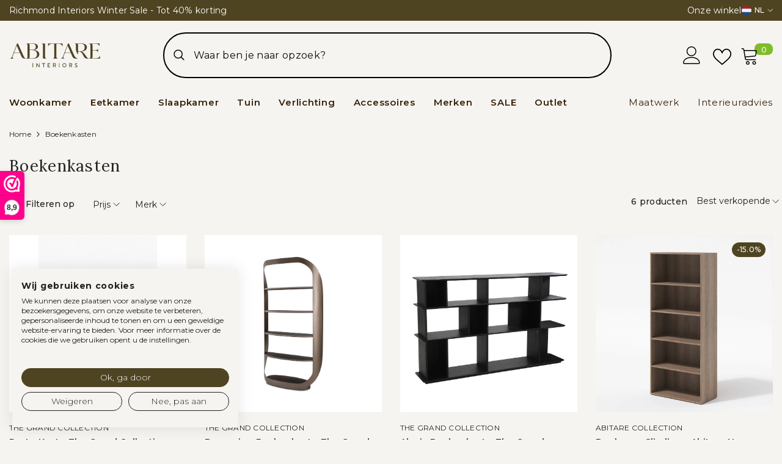

--- FILE ---
content_type: text/html; charset=utf-8
request_url: https://abitare-interiors.com/collections/boekenkasten
body_size: 74786
content:
<!doctype html><html class="no-js" lang="nl">
    <head>
        <meta charset="utf-8">
        <meta http-equiv="X-UA-Compatible" content="IE=edge">
        <meta name="viewport" content="width=device-width,initial-scale=1">
        <meta name="theme-color" content="">
        <!-- Google Tag Manager -->
          <script>(function(w,d,s,l,i){w[l]=w[l]||[];w[l].push({'gtm.start':
          new Date().getTime(),event:'gtm.js'});var f=d.getElementsByTagName(s)[0],
          j=d.createElement(s),dl=l!='dataLayer'?'&l='+l:'';j.async=true;j.src=
          'https://www.googletagmanager.com/gtm.js?id='+i+dl;f.parentNode.insertBefore(j,f);
          })(window,document,'script','dataLayer','GTM-W466LQKS');</script>
        <!-- End Google Tag Manager -->
        <link rel="canonical" href="https://abitare-interiors.com/collections/boekenkasten">
        <link rel="canonical" href="https://abitare-interiors.com/collections/boekenkasten" canonical-shop-url="https://abitare-interiors.com/"><link rel="shortcut icon" href="//abitare-interiors.com/cdn/shop/files/olive_32x32.png?v=1701186204" type="image/png"><link rel="preconnect" href="https://cdn.shopify.com" crossorigin>
        <title>Boekenkasten  &ndash; Abitare Interiors</title>

<meta property="og:site_name" content="Abitare Interiors">
<meta property="og:url" content="https://abitare-interiors.com/collections/boekenkasten">
<meta property="og:title" content="Boekenkasten">
<meta property="og:type" content="product.group">
<meta property="og:description" content="Abitare Interiors is specialist in Design meubels, verlichting en woonaccessoires. De design meubels van Abitare Interiors zijn van de hoogste kwaliteit en in elk gewenst budget beschikbaar."><meta property="og:image" content="http://abitare-interiors.com/cdn/shop/files/olive.svg?v=1709734230">
  <meta property="og:image:secure_url" content="https://abitare-interiors.com/cdn/shop/files/olive.svg?v=1709734230">
  <meta property="og:image:width" content="1200">
  <meta property="og:image:height" content="628"><meta name="twitter:card" content="summary_large_image">
<meta name="twitter:title" content="Boekenkasten">
<meta name="twitter:description" content="Abitare Interiors is specialist in Design meubels, verlichting en woonaccessoires. De design meubels van Abitare Interiors zijn van de hoogste kwaliteit en in elk gewenst budget beschikbaar.">

        <script>window.performance && window.performance.mark && window.performance.mark('shopify.content_for_header.start');</script><meta name="facebook-domain-verification" content="1m3z06bwcpep40qo1bx8dzwq4evhgh">
<meta name="google-site-verification" content="4Bt5B_sHzGuKw2mHLhbxlasE9f9Vez6z_mgAwbjHbS8">
<meta id="shopify-digital-wallet" name="shopify-digital-wallet" content="/56797593677/digital_wallets/dialog">
<meta name="shopify-checkout-api-token" content="80164e525774c25fd4eb68ffc8cb7a9b">
<meta id="in-context-paypal-metadata" data-shop-id="56797593677" data-venmo-supported="false" data-environment="production" data-locale="nl_NL" data-paypal-v4="true" data-currency="EUR">
<link rel="alternate" type="application/atom+xml" title="Feed" href="/collections/boekenkasten.atom" />
<link rel="alternate" hreflang="x-default" href="https://abitare-interiors.com/collections/boekenkasten">
<link rel="alternate" hreflang="nl" href="https://abitare-interiors.com/collections/boekenkasten">
<link rel="alternate" hreflang="en" href="https://abitare-interiors.com/en/collections/bookcases">
<link rel="alternate" hreflang="de" href="https://abitare-interiors.com/de/collections/bucherregale">
<link rel="alternate" type="application/json+oembed" href="https://abitare-interiors.com/collections/boekenkasten.oembed">
<script async="async" src="/checkouts/internal/preloads.js?locale=nl-NL"></script>
<script id="apple-pay-shop-capabilities" type="application/json">{"shopId":56797593677,"countryCode":"NL","currencyCode":"EUR","merchantCapabilities":["supports3DS"],"merchantId":"gid:\/\/shopify\/Shop\/56797593677","merchantName":"Abitare Interiors","requiredBillingContactFields":["postalAddress","email","phone"],"requiredShippingContactFields":["postalAddress","email","phone"],"shippingType":"shipping","supportedNetworks":["visa","maestro","masterCard","amex"],"total":{"type":"pending","label":"Abitare Interiors","amount":"1.00"},"shopifyPaymentsEnabled":true,"supportsSubscriptions":true}</script>
<script id="shopify-features" type="application/json">{"accessToken":"80164e525774c25fd4eb68ffc8cb7a9b","betas":["rich-media-storefront-analytics"],"domain":"abitare-interiors.com","predictiveSearch":true,"shopId":56797593677,"locale":"nl"}</script>
<script>var Shopify = Shopify || {};
Shopify.shop = "abitare-interiors.myshopify.com";
Shopify.locale = "nl";
Shopify.currency = {"active":"EUR","rate":"1.0"};
Shopify.country = "NL";
Shopify.theme = {"name":"MovaWorks","id":124249342029,"schema_name":"MovaWorks","schema_version":"6.5.3","theme_store_id":null,"role":"main"};
Shopify.theme.handle = "null";
Shopify.theme.style = {"id":null,"handle":null};
Shopify.cdnHost = "abitare-interiors.com/cdn";
Shopify.routes = Shopify.routes || {};
Shopify.routes.root = "/";</script>
<script type="module">!function(o){(o.Shopify=o.Shopify||{}).modules=!0}(window);</script>
<script>!function(o){function n(){var o=[];function n(){o.push(Array.prototype.slice.apply(arguments))}return n.q=o,n}var t=o.Shopify=o.Shopify||{};t.loadFeatures=n(),t.autoloadFeatures=n()}(window);</script>
<script id="shop-js-analytics" type="application/json">{"pageType":"collection"}</script>
<script defer="defer" async type="module" src="//abitare-interiors.com/cdn/shopifycloud/shop-js/modules/v2/client.init-shop-cart-sync_CwGft62q.nl.esm.js"></script>
<script defer="defer" async type="module" src="//abitare-interiors.com/cdn/shopifycloud/shop-js/modules/v2/chunk.common_BAeYDmFP.esm.js"></script>
<script defer="defer" async type="module" src="//abitare-interiors.com/cdn/shopifycloud/shop-js/modules/v2/chunk.modal_B9qqLDBC.esm.js"></script>
<script type="module">
  await import("//abitare-interiors.com/cdn/shopifycloud/shop-js/modules/v2/client.init-shop-cart-sync_CwGft62q.nl.esm.js");
await import("//abitare-interiors.com/cdn/shopifycloud/shop-js/modules/v2/chunk.common_BAeYDmFP.esm.js");
await import("//abitare-interiors.com/cdn/shopifycloud/shop-js/modules/v2/chunk.modal_B9qqLDBC.esm.js");

  window.Shopify.SignInWithShop?.initShopCartSync?.({"fedCMEnabled":true,"windoidEnabled":true});

</script>
<script>(function() {
  var isLoaded = false;
  function asyncLoad() {
    if (isLoaded) return;
    isLoaded = true;
    var urls = ["https:\/\/static.klaviyo.com\/onsite\/js\/klaviyo.js?company_id=TtdQ7U\u0026shop=abitare-interiors.myshopify.com","https:\/\/api.revy.io\/discounts.js?shop=abitare-interiors.myshopify.com","\/\/cdn.shopify.com\/proxy\/8062dfb3f5014678515e10c9f09a18760a90bfec8569b804ef64b036624c066c\/d1639lhkj5l89m.cloudfront.net\/js\/storefront\/uppromote.js?shop=abitare-interiors.myshopify.com\u0026sp-cache-control=cHVibGljLCBtYXgtYWdlPTkwMA"];
    for (var i = 0; i < urls.length; i++) {
      var s = document.createElement('script');
      s.type = 'text/javascript';
      s.async = true;
      s.src = urls[i];
      var x = document.getElementsByTagName('script')[0];
      x.parentNode.insertBefore(s, x);
    }
  };
  if(window.attachEvent) {
    window.attachEvent('onload', asyncLoad);
  } else {
    window.addEventListener('load', asyncLoad, false);
  }
})();</script>
<script id="__st">var __st={"a":56797593677,"offset":3600,"reqid":"1ab2f99b-bf4c-414a-9e2e-d11f3c188d36-1769100465","pageurl":"abitare-interiors.com\/collections\/boekenkasten","u":"c63cfe6662d8","p":"collection","rtyp":"collection","rid":274104713293};</script>
<script>window.ShopifyPaypalV4VisibilityTracking = true;</script>
<script id="captcha-bootstrap">!function(){'use strict';const t='contact',e='account',n='new_comment',o=[[t,t],['blogs',n],['comments',n],[t,'customer']],c=[[e,'customer_login'],[e,'guest_login'],[e,'recover_customer_password'],[e,'create_customer']],r=t=>t.map((([t,e])=>`form[action*='/${t}']:not([data-nocaptcha='true']) input[name='form_type'][value='${e}']`)).join(','),a=t=>()=>t?[...document.querySelectorAll(t)].map((t=>t.form)):[];function s(){const t=[...o],e=r(t);return a(e)}const i='password',u='form_key',d=['recaptcha-v3-token','g-recaptcha-response','h-captcha-response',i],f=()=>{try{return window.sessionStorage}catch{return}},m='__shopify_v',_=t=>t.elements[u];function p(t,e,n=!1){try{const o=window.sessionStorage,c=JSON.parse(o.getItem(e)),{data:r}=function(t){const{data:e,action:n}=t;return t[m]||n?{data:e,action:n}:{data:t,action:n}}(c);for(const[e,n]of Object.entries(r))t.elements[e]&&(t.elements[e].value=n);n&&o.removeItem(e)}catch(o){console.error('form repopulation failed',{error:o})}}const l='form_type',E='cptcha';function T(t){t.dataset[E]=!0}const w=window,h=w.document,L='Shopify',v='ce_forms',y='captcha';let A=!1;((t,e)=>{const n=(g='f06e6c50-85a8-45c8-87d0-21a2b65856fe',I='https://cdn.shopify.com/shopifycloud/storefront-forms-hcaptcha/ce_storefront_forms_captcha_hcaptcha.v1.5.2.iife.js',D={infoText:'Beschermd door hCaptcha',privacyText:'Privacy',termsText:'Voorwaarden'},(t,e,n)=>{const o=w[L][v],c=o.bindForm;if(c)return c(t,g,e,D).then(n);var r;o.q.push([[t,g,e,D],n]),r=I,A||(h.body.append(Object.assign(h.createElement('script'),{id:'captcha-provider',async:!0,src:r})),A=!0)});var g,I,D;w[L]=w[L]||{},w[L][v]=w[L][v]||{},w[L][v].q=[],w[L][y]=w[L][y]||{},w[L][y].protect=function(t,e){n(t,void 0,e),T(t)},Object.freeze(w[L][y]),function(t,e,n,w,h,L){const[v,y,A,g]=function(t,e,n){const i=e?o:[],u=t?c:[],d=[...i,...u],f=r(d),m=r(i),_=r(d.filter((([t,e])=>n.includes(e))));return[a(f),a(m),a(_),s()]}(w,h,L),I=t=>{const e=t.target;return e instanceof HTMLFormElement?e:e&&e.form},D=t=>v().includes(t);t.addEventListener('submit',(t=>{const e=I(t);if(!e)return;const n=D(e)&&!e.dataset.hcaptchaBound&&!e.dataset.recaptchaBound,o=_(e),c=g().includes(e)&&(!o||!o.value);(n||c)&&t.preventDefault(),c&&!n&&(function(t){try{if(!f())return;!function(t){const e=f();if(!e)return;const n=_(t);if(!n)return;const o=n.value;o&&e.removeItem(o)}(t);const e=Array.from(Array(32),(()=>Math.random().toString(36)[2])).join('');!function(t,e){_(t)||t.append(Object.assign(document.createElement('input'),{type:'hidden',name:u})),t.elements[u].value=e}(t,e),function(t,e){const n=f();if(!n)return;const o=[...t.querySelectorAll(`input[type='${i}']`)].map((({name:t})=>t)),c=[...d,...o],r={};for(const[a,s]of new FormData(t).entries())c.includes(a)||(r[a]=s);n.setItem(e,JSON.stringify({[m]:1,action:t.action,data:r}))}(t,e)}catch(e){console.error('failed to persist form',e)}}(e),e.submit())}));const S=(t,e)=>{t&&!t.dataset[E]&&(n(t,e.some((e=>e===t))),T(t))};for(const o of['focusin','change'])t.addEventListener(o,(t=>{const e=I(t);D(e)&&S(e,y())}));const B=e.get('form_key'),M=e.get(l),P=B&&M;t.addEventListener('DOMContentLoaded',(()=>{const t=y();if(P)for(const e of t)e.elements[l].value===M&&p(e,B);[...new Set([...A(),...v().filter((t=>'true'===t.dataset.shopifyCaptcha))])].forEach((e=>S(e,t)))}))}(h,new URLSearchParams(w.location.search),n,t,e,['guest_login'])})(!0,!0)}();</script>
<script integrity="sha256-4kQ18oKyAcykRKYeNunJcIwy7WH5gtpwJnB7kiuLZ1E=" data-source-attribution="shopify.loadfeatures" defer="defer" src="//abitare-interiors.com/cdn/shopifycloud/storefront/assets/storefront/load_feature-a0a9edcb.js" crossorigin="anonymous"></script>
<script data-source-attribution="shopify.dynamic_checkout.dynamic.init">var Shopify=Shopify||{};Shopify.PaymentButton=Shopify.PaymentButton||{isStorefrontPortableWallets:!0,init:function(){window.Shopify.PaymentButton.init=function(){};var t=document.createElement("script");t.src="https://abitare-interiors.com/cdn/shopifycloud/portable-wallets/latest/portable-wallets.nl.js",t.type="module",document.head.appendChild(t)}};
</script>
<script data-source-attribution="shopify.dynamic_checkout.buyer_consent">
  function portableWalletsHideBuyerConsent(e){var t=document.getElementById("shopify-buyer-consent"),n=document.getElementById("shopify-subscription-policy-button");t&&n&&(t.classList.add("hidden"),t.setAttribute("aria-hidden","true"),n.removeEventListener("click",e))}function portableWalletsShowBuyerConsent(e){var t=document.getElementById("shopify-buyer-consent"),n=document.getElementById("shopify-subscription-policy-button");t&&n&&(t.classList.remove("hidden"),t.removeAttribute("aria-hidden"),n.addEventListener("click",e))}window.Shopify?.PaymentButton&&(window.Shopify.PaymentButton.hideBuyerConsent=portableWalletsHideBuyerConsent,window.Shopify.PaymentButton.showBuyerConsent=portableWalletsShowBuyerConsent);
</script>
<script data-source-attribution="shopify.dynamic_checkout.cart.bootstrap">document.addEventListener("DOMContentLoaded",(function(){function t(){return document.querySelector("shopify-accelerated-checkout-cart, shopify-accelerated-checkout")}if(t())Shopify.PaymentButton.init();else{new MutationObserver((function(e,n){t()&&(Shopify.PaymentButton.init(),n.disconnect())})).observe(document.body,{childList:!0,subtree:!0})}}));
</script>
<link id="shopify-accelerated-checkout-styles" rel="stylesheet" media="screen" href="https://abitare-interiors.com/cdn/shopifycloud/portable-wallets/latest/accelerated-checkout-backwards-compat.css" crossorigin="anonymous">
<style id="shopify-accelerated-checkout-cart">
        #shopify-buyer-consent {
  margin-top: 1em;
  display: inline-block;
  width: 100%;
}

#shopify-buyer-consent.hidden {
  display: none;
}

#shopify-subscription-policy-button {
  background: none;
  border: none;
  padding: 0;
  text-decoration: underline;
  font-size: inherit;
  cursor: pointer;
}

#shopify-subscription-policy-button::before {
  box-shadow: none;
}

      </style>
<script id="sections-script" data-sections="header-navigation-plain,header-mobile" defer="defer" src="//abitare-interiors.com/cdn/shop/t/2/compiled_assets/scripts.js?v=3089"></script>
<script>window.performance && window.performance.mark && window.performance.mark('shopify.content_for_header.end');</script>
        <style>@import url('https://fonts.googleapis.com/css?family=Montserrat:300,300i,400,400i,500,500i,600,600i,700,700i,800,800i&display=swap');
                @import url('https://fonts.googleapis.com/css?family=Lora:300,300i,400,400i,500,500i,600,600i,700,700i,800,800i&display=swap');
                    :root {
        --font-family-1: Montserrat;
        --font-family-2: Lora;

        /* Settings Body */--font-body-family: Montserrat;--font-body-size: 12px;--font-body-weight: 400;--body-line-height: 22px;--body-letter-spacing: .02em;

        /* Settings Heading */--font-heading-family: Lora;--font-heading-size: 16px;--font-heading-weight: 400;--font-heading-style: normal;--heading-line-height: 35px;--heading-letter-spacing: .05em;--heading-text-transform: none;--heading-border-height: 2px;

        /* Menu Lv1 */--font-menu-lv1-family: Montserrat;--font-menu-lv1-size: 15px;--font-menu-lv1-weight: 600;--menu-lv1-line-height: 22px;--menu-lv1-letter-spacing: .05em;--menu-lv1-text-transform: none;

        /* Menu Lv2 */--font-menu-lv2-family: Montserrat;--font-menu-lv2-size: 15px;--font-menu-lv2-weight: 400;--menu-lv2-line-height: 22px;--menu-lv2-letter-spacing: .02em;--menu-lv2-text-transform: none;

        /* Menu Lv3 */--font-menu-lv3-family: Montserrat;--font-menu-lv3-size: 15px;--font-menu-lv3-weight: 400;--menu-lv3-line-height: 22px;--menu-lv3-letter-spacing: .02em;--menu-lv3-text-transform: none;

        /* Mega Menu Lv2 */--font-mega-menu-lv2-family: Montserrat;--font-mega-menu-lv2-size: 18px;--font-mega-menu-lv2-weight: 600;--font-mega-menu-lv2-style: normal;--mega-menu-lv2-line-height: 22px;--mega-menu-lv2-letter-spacing: .02em;--mega-menu-lv2-text-transform: none;

        /* Mega Menu Lv3 */--font-mega-menu-lv3-family: Montserrat;--font-mega-menu-lv3-size: 18px;--font-mega-menu-lv3-weight: 400;--mega-menu-lv3-line-height: 22px;--mega-menu-lv3-letter-spacing: .02em;--mega-menu-lv3-text-transform: none;

        /* Product Card Title */--product-title-font: Montserrat;--product-title-font-size : 14px;--product-title-font-weight : 600;--product-title-line-height: 22px;--product-title-letter-spacing: .02em;--product-title-line-text : 2;--product-title-text-transform : capitalize;--product-title-margin-bottom: 10px;

        /* Product Card Vendor */--product-vendor-font: Montserrat;--product-vendor-font-size : 12px;--product-vendor-font-weight : 400;--product-vendor-font-style : normal;--product-vendor-line-height: 22px;--product-vendor-letter-spacing: .02em;--product-vendor-text-transform : uppercase;--product-vendor-margin-bottom: 0px;--product-vendor-margin-top: 0px;

        /* Product Card Price */--product-price-font: Montserrat;--product-price-font-size : 14px;--product-price-font-weight : 600;--product-price-line-height: 22px;--product-price-letter-spacing: .02em;--product-price-margin-top: 0px;--product-price-margin-bottom: 13px;

        /* Product Card Badge */--badge-font: Montserrat;--badge-font-size : 12px;--badge-font-weight : 500;--badge-text-transform : uppercase;--badge-letter-spacing: .02em;--badge-line-height: 20px;--badge-border-radius: 50px;--badge-padding-top: 2px;--badge-padding-bottom: 2px;--badge-padding-left-right: 8px;--badge-postion-top: 12px;--badge-postion-left-right: 12px;

        /* Product Quickview */
        --product-quickview-font-size : 12px; --product-quickview-line-height: 23px; --product-quickview-border-radius: 1px; --product-quickview-padding-top: 0px; --product-quickview-padding-bottom: 0px; --product-quickview-padding-left-right: 7px; --product-quickview-sold-out-product: #e95144;--product-quickview-box-shadow: none;/* Blog Card Tile */--blog-title-font: Lora;--blog-title-font-size : 20px; --blog-title-font-weight : 700; --blog-title-line-height: 29px; --blog-title-letter-spacing: .09em; --blog-title-text-transform : uppercase;

        /* Blog Card Info (Date, Author) */--blog-info-font: Montserrat;--blog-info-font-size : 14px; --blog-info-font-weight : 400; --blog-info-line-height: 20px; --blog-info-letter-spacing: .02em; --blog-info-text-transform : uppercase;

        /* Button 1 */--btn-1-font-family: Montserrat;--btn-1-font-size: 16px; --btn-1-font-weight: 400; --btn-1-text-transform: none; --btn-1-line-height: 22px; --btn-1-letter-spacing: .05em; --btn-1-text-align: center; --btn-1-border-radius: 30px; --btn-1-border-width: 1px; --btn-1-border-style: solid; --btn-1-padding-top: 10px; --btn-1-padding-bottom: 10px; --btn-1-horizontal-length: 0px; --btn-1-vertical-length: 0px; --btn-1-blur-radius: 0px; --btn-1-spread: 0px;
        --btn-1-all-bg-opacity-hover: rgba(0, 0, 0, 0.5);--btn-1-inset: ;/* Button 2 */--btn-2-font-family: Lora;--btn-2-font-size: 16px; --btn-2-font-weight: 700; --btn-2-text-transform: uppercase; --btn-2-line-height: 23px; --btn-2-letter-spacing: .05em; --btn-2-text-align: right; --btn-2-border-radius: 6px; --btn-2-border-width: 1px; --btn-2-border-style: solid; --btn-2-padding-top: 20px; --btn-2-padding-bottom: 20px; --btn-2-horizontal-length: 4px; --btn-2-vertical-length: 4px; --btn-2-blur-radius: 7px; --btn-2-spread: 0px;
        --btn-2-all-bg-opacity: rgba(25, 145, 226, 0.5);--btn-2-all-bg-opacity-hover: rgba(0, 0, 0, 0.5);--btn-2-inset: ;/* Button 3 */--btn-3-font-family: Montserrat;--btn-3-font-size: 14px; --btn-3-font-weight: 700; --btn-3-text-transform: uppercase; --btn-3-line-height: 22px; --btn-3-letter-spacing: .05em; --btn-3-text-align: center; --btn-3-border-radius: 0px; --btn-3-border-width: 1px; --btn-3-border-style: solid; --btn-3-padding-top: 10px; --btn-3-padding-bottom: 10px; --btn-3-horizontal-length: 0px; --btn-3-vertical-length: 0px; --btn-3-blur-radius: 0px; --btn-3-spread: 0px;
        --btn-3-all-bg-opacity: rgba(0, 0, 0, 0.1);--btn-3-all-bg-opacity-hover: rgba(0, 0, 0, 0.1);--btn-3-inset: ;/* Footer Heading */--footer-heading-font-family: Montserrat;--footer-heading-font-size : 15px; --footer-heading-font-weight : 600; --footer-heading-line-height : 22px; --footer-heading-letter-spacing : .05em; --footer-heading-text-transform : uppercase;

        /* Footer Link */--footer-link-font-family: Montserrat;--footer-link-font-size : 12px; --footer-link-font-weight : ; --footer-link-line-height : 28px; --footer-link-letter-spacing : .02em; --footer-link-text-transform : capitalize;

        /* Page Title */--font-page-title-family: Montserrat;--font-page-title-size: 20px; --font-page-title-weight: 700; --font-page-title-style: normal; --page-title-line-height: 20px; --page-title-letter-spacing: .05em; --page-title-text-transform: uppercase;

        /* Font Product Tab Title */
        --font-tab-type-1: Montserrat; --font-tab-type-2: Lora;

        /* Text Size */
        --text-size-font-size : 10px; --text-size-font-weight : 400; --text-size-line-height : 22px; --text-size-letter-spacing : 0; --text-size-text-transform : uppercase; --text-size-color : #787878;

        /* Font Weight */
        --font-weight-normal: 400; --font-weight-medium: 500; --font-weight-semibold: 600; --font-weight-bold: 700; --font-weight-bolder: 800; --font-weight-black: 900;

        /* Radio Button */
        --form-label-checkbox-before-bg: #fff; --form-label-checkbox-before-border: #cecece; --form-label-checkbox-before-bg-checked: #000;

        /* Conatiner */
        --body-custom-width-container: 1370px;

        /* Layout Boxed */
        --color-background-layout-boxed: #f8f8f8;/* Arrow */
        --position-horizontal-slick-arrow: 0;

        /* General Color*/
        --color-text: #212121; --color-text2: #969696; --color-global: #212121; --color-white: #FFFFFF; --color-grey: #868686; --color-black: #202020; --color-base-text-rgb: 33, 33, 33; --color-base-text2-rgb: 150, 150, 150; --color-background: #f6f4f1; --color-background-rgb: 246, 244, 241; --color-background-overylay: rgba(246, 244, 241, 0.9); --color-base-accent-text: ; --color-base-accent-1: ; --color-base-accent-2: ; --color-link: #212121; --color-link-hover: #212121; --color-error: #D93333; --color-error-bg: #FCEEEE; --color-success: #5A5A5A; --color-success-bg: #DFF0D8; --color-info: #202020; --color-info-bg: #FFF2DD; --color-link-underline: rgba(33, 33, 33, 0.5); --color-breadcrumb: #999999; --colors-breadcrumb-hover: #212121;--colors-breadcrumb-active: #999999; --border-global: #e6e6e6; --bg-global: #fafafa; --bg-planceholder: #fafafa; --color-warning: #fff; --bg-warning: #e0b252; --color-background-10 : #e1dfdc; --color-background-20 : #cbcac7; --color-background-30 : #b6b5b3; --color-background-50 : #8c8b89; --color-background-global : #8c8b89;

        /* Arrow Color */
        --arrow-color: #323232; --arrow-background-color: #fff; --arrow-border-color: #ccc;--arrow-color-hover: #323232;--arrow-background-color-hover: #f8f8f8;--arrow-border-color-hover: #f8f8f8;--arrow-width: 35px;--arrow-height: 35px;--arrow-size: px;--arrow-size-icon: 17px;--arrow-border-radius: 50%;--arrow-border-width: 1px;--arrow-width-half: -17px;

        /* Pagination Color */
        --pagination-item-color: #3c3c3c; --pagination-item-color-active: #3c3c3c; --pagination-item-bg-color: #fff;--pagination-item-bg-color-active: #fff;--pagination-item-border-color: #fff;--pagination-item-border-color-active: #ffffff;--pagination-arrow-color: #3c3c3c;--pagination-arrow-color-active: #3c3c3c;--pagination-arrow-bg-color: #fff;--pagination-arrow-bg-color-active: #fff;--pagination-arrow-border-color: #fff;--pagination-arrow-border-color-active: #fff;

        /* Dots Color */
        --dots-color: transparent;--dots-border-color: #323232;--dots-color-active: #323232;--dots-border-color-active: #323232;--dots-style2-background-opacity: #00000050;--dots-width: 12px;--dots-height: 12px;

        /* Button Color */
        --btn-1-color: #FFFFFF;--btn-1-bg: #212121;--btn-1-border: #212121;--btn-1-color-hover: #212121;--btn-1-bg-hover: #4f4422;--btn-1-border-hover: #4f4422;
        --btn-2-color: #212121;--btn-2-bg: rgba(0,0,0,0);--btn-2-border: #727272;--btn-2-color-hover: #FFFFFF;--btn-2-bg-hover: #4f4422;--btn-2-border-hover: #4f4422;
        --btn-3-color: #FFFFFF;--btn-3-bg: #e9514b;--btn-3-border: #e9514b;--btn-3-color-hover: #ffffff;--btn-3-bg-hover: #e9514b;--btn-3-border-hover: #e9514b;
        --anchor-transition: all ease .3s;--bg-white: #ffffff;--bg-black: #000000;--bg-grey: #808080;--icon: var(--color-text);--text-cart: #3c3c3c;--duration-short: 100ms;--duration-default: 350ms;--duration-long: 500ms;--form-input-bg: #ffffff;--form-input-border: #c7c7c7;--form-input-color: #212121;--form-input-placeholder: #868686;--form-label: #212121;

        --new-badge-color: #fff;--new-badge-bg: #212121;--sale-badge-color: #ffffff;--sale-badge-bg: #4f4422;--sold-out-badge-color: #ffffff;--sold-out-badge-bg: #c1c1c1;--custom-badge-color: #ffffff;--custom-badge-bg: #ffbb49;--bundle-badge-color: #ffffff;--bundle-badge-bg: #232323;
        
        --product-title-color : #212121;--product-title-color-hover : #212121;--product-vendor-color : #212121;--product-price-color : #212121;--product-sale-price-color : #212121;--product-compare-price-color : #969696;--product-review-full-color : #000000;--product-review-empty-color : #A4A4A4;

        --product-swatch-border : #cbcbcb;--product-swatch-border-active : #232323;--product-swatch-width : 30px;--product-swatch-height : 30px;--product-swatch-border-radius : 0px;--product-swatch-color-width : 30px;--product-swatch-color-height : 30px;--product-swatch-color-border-radius : 20px;

        --product-wishlist-color : #000000;--product-wishlist-bg : #ffffff;--product-wishlist-border : transparent;--product-wishlist-color-added : #ffffff;--product-wishlist-bg-added : #000000;--product-wishlist-border-added : transparent;--product-compare-color : #000000;--product-compare-bg : #FFFFFF;--product-compare-color-added : #D12442; --product-compare-bg-added : #FFFFFF; --product-hot-stock-text-color : #e95144; --product-quick-view-color : #000000; --product-cart-image-fit : contain; --product-title-variant-font-size: 16px;--product-quick-view-bg : #FFFFFF;--product-quick-view-bg-above-button: rgba(255, 255, 255, 0.7);--product-quick-view-color-hover : #FFFFFF;--product-quick-view-bg-hover : #000000;--product-action-color : #232323;--product-action-bg : #ffffff;--product-action-border : #000000;--product-action-color-hover : #FFFFFF;--product-action-bg-hover : #232323;--product-action-border-hover : #232323;

        /* Multilevel Category Filter */
        --color-label-multiLevel-categories: #232323;--bg-label-multiLevel-categories: #fff;--color-button-multiLevel-categories: #fff;--bg-button-multiLevel-categories: #ff8b21;--border-button-multiLevel-categories: transparent;--hover-color-button-multiLevel-categories: #fff;--hover-bg-button-multiLevel-categories: #ff8b21;--cart-item-bg : #ffffff;--cart-item-border : #e8e8e8;--cart-item-border-width : 1px;--cart-item-border-style : solid;--w-product-swatch-custom: 30px;--h-product-swatch-custom: 30px;--w-product-swatch-custom-mb: 20px;--h-product-swatch-custom-mb: 20px;--font-size-product-swatch-more: 12px;--swatch-border : #cbcbcb;--swatch-border-active : #232323;

        --variant-size: #232323;--variant-size-border: #e7e7e7;--variant-size-bg: #ffffff;--variant-size-hover: #ffffff;--variant-size-border-hover: #232323;--variant-size-bg-hover: #232323;--variant-bg : #ffffff; --variant-color : #212121; --variant-bg-active : #ffffff; --variant-color-active : #232323;

        --fontsize-text-social: 12px;
        --page-content-distance: 64px;--sidebar-content-distance: 40px;--button-transition-ease: cubic-bezier(.25,.46,.45,.94);

        /* Loading Spinner Color */
        --spinner-top-color: #fc0; --spinner-right-color: #4dd4c6; --spinner-bottom-color: #f00; --spinner-left-color: #f6f6f6;

        /* Product Card Marquee */
        --product-marquee-background-color: ;--product-marquee-text-color: #FFFFFF;--product-marquee-text-size: 14px;--product-marquee-text-mobile-size: 14px;--product-marquee-text-weight: 400;--product-marquee-text-transform: none;--product-marquee-text-style: italic;--product-marquee-speed: ; --product-marquee-line-height: calc(var(--product-marquee-text-mobile-size) * 1.5);
    }
</style>
        <link href="//abitare-interiors.com/cdn/shop/t/2/assets/base.css?v=110349627047605356851700075272" rel="stylesheet" type="text/css" media="all" />
<link href="//abitare-interiors.com/cdn/shop/t/2/assets/animated.css?v=85100867744973969481700075272" rel="stylesheet" type="text/css" media="all" />
<link href="//abitare-interiors.com/cdn/shop/t/2/assets/component-card.css?v=165988649090035490751700075273" rel="stylesheet" type="text/css" media="all" />
<link href="//abitare-interiors.com/cdn/shop/t/2/assets/component-loading-overlay.css?v=98393919969379515581700075273" rel="stylesheet" type="text/css" media="all" />
<link href="//abitare-interiors.com/cdn/shop/t/2/assets/component-loading-banner.css?v=43539461848081260661700075273" rel="stylesheet" type="text/css" media="all" />
<link href="//abitare-interiors.com/cdn/shop/t/2/assets/component-quick-cart.css?v=111677929301119732291700075274" rel="stylesheet" type="text/css" media="all" />
<link rel="stylesheet" href="//abitare-interiors.com/cdn/shop/t/2/assets/vendor.css?v=164616260963476715651700075276" media="print" onload="this.media='all'">
<noscript><link href="//abitare-interiors.com/cdn/shop/t/2/assets/vendor.css?v=164616260963476715651700075276" rel="stylesheet" type="text/css" media="all" /></noscript>



<link href="//abitare-interiors.com/cdn/shop/t/2/assets/component-predictive-search.css?v=104537003445991516671700075274" rel="stylesheet" type="text/css" media="all" />
<link rel="stylesheet" href="//abitare-interiors.com/cdn/shop/t/2/assets/component-product-form.css?v=140087122189431595481700075274" media="print" onload="this.media='all'">
	<link rel="stylesheet" href="//abitare-interiors.com/cdn/shop/t/2/assets/component-review.css?v=100129706126506303331700075274" media="print" onload="this.media='all'">
	<link rel="stylesheet" href="//abitare-interiors.com/cdn/shop/t/2/assets/component-price.css?v=139205013722916111901700075274" media="print" onload="this.media='all'">
	<link rel="stylesheet" href="//abitare-interiors.com/cdn/shop/t/2/assets/component-badge.css?v=20633729062276667811700075272" media="print" onload="this.media='all'">
	<link rel="stylesheet" href="//abitare-interiors.com/cdn/shop/t/2/assets/component-rte.css?v=74468535300400368301700075274" media="print" onload="this.media='all'">
	<link rel="stylesheet" href="//abitare-interiors.com/cdn/shop/t/2/assets/component-share.css?v=38383599121620234941700075274" media="print" onload="this.media='all'"><link rel="stylesheet" href="//abitare-interiors.com/cdn/shop/t/2/assets/component-newsletter.css?v=111617043413587308161700075274" media="print" onload="this.media='all'">
<link rel="stylesheet" href="//abitare-interiors.com/cdn/shop/t/2/assets/component-slider.css?v=37888473738646685221700075274" media="print" onload="this.media='all'">
<link rel="stylesheet" href="//abitare-interiors.com/cdn/shop/t/2/assets/component-list-social.css?v=102044711114163579551700075273" media="print" onload="this.media='all'"><noscript><link href="//abitare-interiors.com/cdn/shop/t/2/assets/component-product-form.css?v=140087122189431595481700075274" rel="stylesheet" type="text/css" media="all" /></noscript>
	<noscript><link href="//abitare-interiors.com/cdn/shop/t/2/assets/component-review.css?v=100129706126506303331700075274" rel="stylesheet" type="text/css" media="all" /></noscript>
	<noscript><link href="//abitare-interiors.com/cdn/shop/t/2/assets/component-price.css?v=139205013722916111901700075274" rel="stylesheet" type="text/css" media="all" /></noscript>
	<noscript><link href="//abitare-interiors.com/cdn/shop/t/2/assets/component-badge.css?v=20633729062276667811700075272" rel="stylesheet" type="text/css" media="all" /></noscript>
	<noscript><link href="//abitare-interiors.com/cdn/shop/t/2/assets/component-rte.css?v=74468535300400368301700075274" rel="stylesheet" type="text/css" media="all" /></noscript>
	<noscript><link href="//abitare-interiors.com/cdn/shop/t/2/assets/component-share.css?v=38383599121620234941700075274" rel="stylesheet" type="text/css" media="all" /></noscript><noscript><link href="//abitare-interiors.com/cdn/shop/t/2/assets/component-newsletter.css?v=111617043413587308161700075274" rel="stylesheet" type="text/css" media="all" /></noscript>
<noscript><link href="//abitare-interiors.com/cdn/shop/t/2/assets/component-slider.css?v=37888473738646685221700075274" rel="stylesheet" type="text/css" media="all" /></noscript>
<noscript><link href="//abitare-interiors.com/cdn/shop/t/2/assets/component-list-social.css?v=102044711114163579551700075273" rel="stylesheet" type="text/css" media="all" /></noscript>

<style type="text/css">
	.nav-title-mobile {display: none;}.list-menu--disclosure{display: none;position: absolute;min-width: 100%;width: 22rem;background-color: var(--bg-white);box-shadow: 0 1px 4px 0 rgb(0 0 0 / 15%);padding: 5px 0 5px 20px;opacity: 0;visibility: visible;pointer-events: none;transition: opacity var(--duration-default) ease, transform var(--duration-default) ease;}.list-menu--disclosure-2{margin-left: calc(100% - 15px);z-index: 2;top: -5px;}.list-menu--disclosure:focus {outline: none;}.list-menu--disclosure.localization-selector {max-height: 18rem;overflow: auto;width: 10rem;padding: 0.5rem;}.js menu-drawer > details > summary::before, .js menu-drawer > details[open]:not(.menu-opening) > summary::before {content: '';position: absolute;cursor: default;width: 100%;height: calc(100vh - 100%);height: calc(var(--viewport-height, 100vh) - (var(--header-bottom-position, 100%)));top: 100%;left: 0;background: var(--color-foreground-50);opacity: 0;visibility: hidden;z-index: 2;transition: opacity var(--duration-default) ease,visibility var(--duration-default) ease;}menu-drawer > details[open] > summary::before {visibility: visible;opacity: 1;}.menu-drawer {position: absolute;transform: translateX(-100%);visibility: hidden;z-index: 3;left: 0;top: 100%;width: 100%;max-width: calc(100vw - 4rem);padding: 0;border: 0.1rem solid var(--color-background-10);border-left: 0;border-bottom: 0;background-color: var(--bg-white);overflow-x: hidden;}.js .menu-drawer {height: calc(100vh - 100%);height: calc(var(--viewport-height, 100vh) - (var(--header-bottom-position, 100%)));}.js details[open] > .menu-drawer, .js details[open] > .menu-drawer__submenu {transition: transform var(--duration-default) ease, visibility var(--duration-default) ease;}.no-js details[open] > .menu-drawer, .js details[open].menu-opening > .menu-drawer, details[open].menu-opening > .menu-drawer__submenu {transform: translateX(0);visibility: visible;}@media screen and (min-width: 750px) {.menu-drawer {width: 40rem;}.no-js .menu-drawer {height: auto;}}.menu-drawer__inner-container {position: relative;height: 100%;}.menu-drawer__navigation-container {display: grid;grid-template-rows: 1fr auto;align-content: space-between;overflow-y: auto;height: 100%;}.menu-drawer__navigation {padding: 0 0 5.6rem 0;}.menu-drawer__inner-submenu {height: 100%;overflow-x: hidden;overflow-y: auto;}.no-js .menu-drawer__navigation {padding: 0;}.js .menu-drawer__menu li {width: 100%;border-bottom: 1px solid #e6e6e6;overflow: hidden;}.menu-drawer__menu-item{line-height: var(--body-line-height);letter-spacing: var(--body-letter-spacing);padding: 10px 20px 10px 15px;cursor: pointer;display: flex;align-items: center;justify-content: space-between;}.menu-drawer__menu-item .label{display: inline-block;vertical-align: middle;font-size: calc(var(--font-body-size) - 4px);font-weight: var(--font-weight-normal);letter-spacing: var(--body-letter-spacing);height: 20px;line-height: 20px;margin: 0 0 0 10px;padding: 0 5px;text-transform: uppercase;text-align: center;position: relative;}.menu-drawer__menu-item .label:before{content: "";position: absolute;border: 5px solid transparent;top: 50%;left: -9px;transform: translateY(-50%);}.menu-drawer__menu-item > .icon{width: 24px;height: 24px;margin: 0 10px 0 0;}.menu-drawer__menu-item > .symbol {position: absolute;right: 20px;top: 50%;transform: translateY(-50%);display: flex;align-items: center;justify-content: center;font-size: 0;pointer-events: none;}.menu-drawer__menu-item > .symbol .icon{width: 14px;height: 14px;opacity: .6;}.menu-mobile-icon .menu-drawer__menu-item{justify-content: flex-start;}.no-js .menu-drawer .menu-drawer__menu-item > .symbol {display: none;}.js .menu-drawer__submenu {position: absolute;top: 0;width: 100%;bottom: 0;left: 0;background-color: var(--bg-white);z-index: 1;transform: translateX(100%);visibility: hidden;}.js .menu-drawer__submenu .menu-drawer__submenu {overflow-y: auto;}.menu-drawer__close-button {display: block;width: 100%;padding: 10px 15px;background-color: transparent;border: none;background: #f6f8f9;position: relative;}.menu-drawer__close-button .symbol{position: absolute;top: auto;left: 20px;width: auto;height: 22px;z-index: 10;display: flex;align-items: center;justify-content: center;font-size: 0;pointer-events: none;}.menu-drawer__close-button .icon {display: inline-block;vertical-align: middle;width: 18px;height: 18px;transform: rotate(180deg);}.menu-drawer__close-button .text{max-width: calc(100% - 50px);white-space: nowrap;overflow: hidden;text-overflow: ellipsis;display: inline-block;vertical-align: top;width: 100%;margin: 0 auto;}.no-js .menu-drawer__close-button {display: none;}.menu-drawer__utility-links {padding: 2rem;}.menu-drawer__account {display: inline-flex;align-items: center;text-decoration: none;padding: 1.2rem;margin-left: -1.2rem;font-size: 1.4rem;}.menu-drawer__account .icon-account {height: 2rem;width: 2rem;margin-right: 1rem;}.menu-drawer .list-social {justify-content: flex-start;margin-left: -1.25rem;margin-top: 2rem;}.menu-drawer .list-social:empty {display: none;}.menu-drawer .list-social__link {padding: 1.3rem 1.25rem;}

	/* Style General */
	.d-block{display: block}.d-inline-block{display: inline-block}.d-flex{display: flex}.d-none {display: none}.d-grid{display: grid}.ver-alg-mid {vertical-align: middle}.ver-alg-top{vertical-align: top}
	.flex-jc-start{justify-content:flex-start}.flex-jc-end{justify-content:flex-end}.flex-jc-center{justify-content:center}.flex-jc-between{justify-content:space-between}.flex-jc-stretch{justify-content:stretch}.flex-align-start{align-items: flex-start}.flex-align-center{align-items: center}.flex-align-end{align-items: flex-end}.flex-align-stretch{align-items:stretch}.flex-wrap{flex-wrap: wrap}.flex-nowrap{flex-wrap: nowrap}.fd-row{flex-direction:row}.fd-row-reverse{flex-direction:row-reverse}.fd-column{flex-direction:column}.fd-column-reverse{flex-direction:column-reverse}.fg-0{flex-grow:0}.fs-0{flex-shrink:0}.gap-15{gap:15px}.gap-30{gap:30px}.gap-col-30{column-gap:30px}
	.p-relative{position:relative}.p-absolute{position:absolute}.p-static{position:static}.p-fixed{position:fixed;}
	.zi-1{z-index:1}.zi-2{z-index:2}.zi-3{z-index:3}.zi-5{z-index:5}.zi-6{z-index:6}.zi-7{z-index:7}.zi-9{z-index:9}.zi-10{z-index:10}.zi-99{z-index:99} .zi-100{z-index:100} .zi-101{z-index:101}
	.top-0{top:0}.top-100{top:100%}.top-auto{top:auto}.left-0{left:0}.left-auto{left:auto}.right-0{right:0}.right-auto{right:auto}.bottom-0{bottom:0}
	.middle-y{top:50%;transform:translateY(-50%)}.middle-x{left:50%;transform:translateX(-50%)}
	.opacity-0{opacity:0}.opacity-1{opacity:1}
	.o-hidden{overflow:hidden}.o-visible{overflow:visible}.o-unset{overflow:unset}.o-x-hidden{overflow-x:hidden}.o-y-auto{overflow-y:auto;}
	.pt-0{padding-top:0}.pt-2{padding-top:2px}.pt-5{padding-top:5px}.pt-10{padding-top:10px}.pt-10-imp{padding-top:10px !important}.pt-12{padding-top:12px}.pt-16{padding-top:16px}.pt-20{padding-top:20px}.pt-24{padding-top:24px}.pt-30{padding-top:30px}.pt-32{padding-top:32px}.pt-36{padding-top:36px}.pt-48{padding-top:48px}.pb-0{padding-bottom:0}.pb-5{padding-bottom:5px}.pb-10{padding-bottom:10px}.pb-10-imp{padding-bottom:10px !important}.pb-12{padding-bottom:12px}.pb-15{padding-bottom:15px}.pb-16{padding-bottom:16px}.pb-18{padding-bottom:18px}.pb-20{padding-bottom:20px}.pb-24{padding-bottom:24px}.pb-32{padding-bottom:32px}.pb-40{padding-bottom:40px}.pb-48{padding-bottom:48px}.pb-50{padding-bottom:50px}.pb-80{padding-bottom:80px}.pb-84{padding-bottom:84px}.pr-0{padding-right:0}.pr-5{padding-right: 5px}.pr-10{padding-right:10px}.pr-20{padding-right:20px}.pr-24{padding-right:24px}.pr-30{padding-right:30px}.pr-36{padding-right:36px}.pr-80{padding-right:80px}.pl-0{padding-left:0}.pl-12{padding-left:12px}.pl-20{padding-left:20px}.pl-24{padding-left:24px}.pl-36{padding-left:36px}.pl-48{padding-left:48px}.pl-52{padding-left:52px}.pl-80{padding-left:80px}.p-zero{padding:0}
	.m-lr-auto{margin:0 auto}.m-zero{margin:0}.ml-auto{margin-left:auto}.ml-0{margin-left:0}.ml-5{margin-left:5px}.ml-15{margin-left:15px}.ml-20{margin-left:20px}.ml-30{margin-left:30px}.mr-auto{margin-right:auto}.mr-0{margin-right:0}.mr-5{margin-right:5px}.mr-10{margin-right:10px}.mr-20{margin-right:20px}.mr-30{margin-right:30px}.mt-0{margin-top: 0}.mt-10{margin-top: 10px}.mt-15{margin-top: 15px}.mt-20{margin-top: 20px}.mt-25{margin-top: 25px}.mt-30{margin-top: 30px}.mt-40{margin-top: 40px}.mt-45{margin-top: 45px}.mb-0{margin-bottom: 0}.mb-5{margin-bottom: 5px}.mb-10{margin-bottom: 10px}.mb-15{margin-bottom: 15px}.mb-18{margin-bottom: 18px}.mb-20{margin-bottom: 20px}.mb-30{margin-bottom: 30px}
	.h-0{height:0}.h-100{height:100%}.h-100v{height:100vh}.h-auto{height:auto}.mah-100{max-height:100%}.mih-15{min-height: 15px}.mih-none{min-height: unset}.lih-15{line-height: 15px}
	.w-50pc{width:50%}.w-100{width:100%}.w-100v{width:100vw}.maw-100{max-width:100%}.maw-300{max-width:300px}.maw-480{max-width: 480px}.maw-780{max-width: 780px}.w-auto{width:auto}.minw-auto{min-width: auto}.min-w-100{min-width: 100px}
	.float-l{float:left}.float-r{float:right}
	.b-zero{border:none}.br-50p{border-radius:50%}.br-zero{border-radius:0}.br-2{border-radius:2px}.bg-none{background: none}
	.stroke-w-0{stroke-width: 0px}.stroke-w-1h{stroke-width: 0.5px}.stroke-w-1{stroke-width: 1px}.stroke-w-3{stroke-width: 3px}.stroke-w-5{stroke-width: 5px}.stroke-w-7 {stroke-width: 7px}.stroke-w-10 {stroke-width: 10px}.stroke-w-12 {stroke-width: 12px}.stroke-w-15 {stroke-width: 15px}.stroke-w-20 {stroke-width: 20px}.stroke-w-25 {stroke-width: 25px}.stroke-w-30{stroke-width: 30px}.stroke-w-32 {stroke-width: 32px}.stroke-w-40 {stroke-width: 40px}
	.w-21{width: 21px}.w-23{width: 23px}.w-24{width: 24px}.h-22{height: 22px}.h-23{height: 23px}.h-24{height: 24px}.w-h-16{width: 16px;height: 16px}.w-h-17{width: 17px;height: 17px}.w-h-18 {width: 18px;height: 18px}.w-h-19{width: 19px;height: 19px}.w-h-20 {width: 20px;height: 20px}.w-h-21{width: 21px;height: 21px}.w-h-22 {width: 22px;height: 22px}.w-h-23{width: 23px;height: 23px}.w-h-24 {width: 24px;height: 24px}.w-h-25 {width: 25px;height: 25px}.w-h-26 {width: 26px;height: 26px}.w-h-27 {width: 27px;height: 27px}.w-h-28 {width: 28px;height: 28px}.w-h-29 {width: 29px;height: 29px}.w-h-30 {width: 30px;height: 30px}.w-h-31 {width: 31px;height: 31px}.w-h-32 {width: 32px;height: 32px}.w-h-33 {width: 33px;height: 33px}.w-h-34 {width: 34px;height: 34px}.w-h-35 {width: 35px;height: 35px}.w-h-36 {width: 36px;height: 36px}.w-h-37 {width: 37px;height: 37px}
	.txt-d-none{text-decoration:none}.txt-d-underline{text-decoration:underline}.txt-u-o-1{text-underline-offset: 1px}.txt-u-o-2{text-underline-offset: 2px}.txt-u-o-3{text-underline-offset: 3px}.txt-u-o-4{text-underline-offset: 4px}.txt-u-o-5{text-underline-offset: 5px}.txt-u-o-6{text-underline-offset: 6px}.txt-u-o-8{text-underline-offset: 8px}.txt-u-o-12{text-underline-offset: 12px}.txt-t-up{text-transform:uppercase}.txt-t-cap{text-transform:capitalize}
	.ft-0{font-size: 0}.ft-16{font-size: 16px}.ls-0{letter-spacing: 0}.ls-02{letter-spacing: 0.2em}.ls-05{letter-spacing: 0.5em}.ft-i{font-style: italic}
	.button-effect svg{transition: 0.3s}.button-effect:hover svg{transform: rotate(180deg)}
	.icon-effect:hover svg {transform: scale(1.15)}.icon-effect:hover .icon-search-1 {transform: rotate(-90deg) scale(1.15)}
	.link-effect > span:after {content: "";position: absolute;bottom: -2px;left: 0;height: 1px;width: 100%;transform: scaleX(0);transition: transform var(--duration-default) ease-out;transform-origin: right}
	.link-effect > span:hover:after{transform: scaleX(1);transform-origin: left}
	@media (min-width: 1025px){
		.pl-lg-80{padding-left:80px}.pr-lg-80{padding-right:80px}
	}
</style>
        <script src="//abitare-interiors.com/cdn/shop/t/2/assets/vendor.js?v=37601539231953232631700075276" type="text/javascript"></script>
<script src="//abitare-interiors.com/cdn/shop/t/2/assets/global.js?v=167921935047317834041700075275" type="text/javascript"></script>
<script src="//abitare-interiors.com/cdn/shop/t/2/assets/lazysizes.min.js?v=122719776364282065531700075275" type="text/javascript"></script>
<script src="//abitare-interiors.com/cdn/shop/t/2/assets/predictive-search.js?v=44403290173806190591700075275" defer="defer"></script>

<script>
    window.lazySizesConfig = window.lazySizesConfig || {};
    lazySizesConfig.loadMode = 1;
    window.lazySizesConfig.init = false;
    lazySizes.init();

    window.rtl_slick = false;
    window.mobile_menu = 'default';
    window.money_format = '€{{amount_with_comma_separator}}';
    window.shop_currency = 'EUR';
    window.currencySymbol ="€";
    window.show_multiple_currencies = false;
    window.routes = {
        root: '',
        cart: '/cart',
        cart_add_url: '/cart/add',
        cart_change_url: '/cart/change',
        cart_update_url: '/cart/update',
        collection_all: '/collections/all',
        predictive_search_url: '/search/suggest',
        search_url: '/search'
    }; 
    window.button_load_more = {
        default: `Toon meer`,
        loading: `Laden...`,
        view_all: `View All Collection`,
        no_more: `No More Product`
    };
    window.after_add_to_cart = {
        type: 'quick_cart',
        message: `is added to your shopping cart.`
    };
    window.variant_image_group_quick_view = false;
    window.quick_view = {
        show: false,
        show_mb: false
    };
    window.quick_shop = {
        show: false,
        see_details: `View Full Details`,
    };
    window.quick_cart = {
        show: true
    };
    window.cartStrings = {
        error: `Er is een fout opgetreden bij het bijwerken van je winkelwagen. Probeer het opnieuw.`,
        quantityError: `Je kunt slechts [quantity] van dit product aan je winkelwagen toevoegen.`,
        addProductOutQuantity: `Je kunt slechts [maxQuantity] van dit product aan je winkelwagen toevoegen.`,
        addProductOutQuantity2: `The quantity of this product is insufficient.`,
        cartErrorMessage: `Translation missing: nl.sections.cart.cart_quantity_error_prefix`,
        soldoutText: `sold out`,
        alreadyText: `all`,
    };
    window.variantStrings = {
        addToCart: `In winkelwagen`,
        addingToCart: `Adding to cart...`,
        addedToCart: `Added to cart`,
        submit: `Submit`,
        soldOut: `Sold out`,
        unavailable: `Unavailable`,
        soldOut_message: `This variant is sold out!`,
        unavailable_message: `This variant is unavailable!`,
        addToCart_message: `You must select at least one products to add!`,
        select: `Select Options`,
        preOrder: `In winkelwagen`,
        add: `Add`,
        unavailable_with_option: `[value] (Unavailable)`,
        hide_variants_unavailable: false
    };
    window.inventory_text = {
        hotStock: `Hurry up! only [inventory] left`,
        hotStock2: `Please hurry! Only [inventory] left in stock`,
        warningQuantity: `Maximum quantity: [inventory]`,
        inStock: `In Stock`,
        outOfStock: `Out Of Stock`,
        manyInStock: `Many In Stock`,
        show_options: `Show Variants`,
        hide_options: `Hide Variants`,
        adding : `Adding`,
        thank_you : `Thank You`,
        add_more : `Add More`,
        cart_feedback : `Added`
    };
    
    
        window.notify_me = {
            show: true,
            mail: `example@domain.com`,
            subject: `Out Of Stock Notification`,
            label: `Shopify`,
            success: `Thanks! We&#39;ve received your request and will respond shortly when this product / variant becomes available!`,
            error: `Please use a valid email address, such as john@example.com.`,
            button: `Notify me`
        };
    
    
    window.compare = {
        show: false,
        add: `Add To Compare`,
        added: `Added To Compare`,
        message: `You must select at least two products to compare!`
    };
    window.wishlist = {
        show: true,
        add: `Toevoegen aan favorieten`,
        added: `Toegevoegd aan favorieten`,
        empty: `Er is nog geen artikel toegevoegd aan jouw favorieten`,
        continue_shopping: `Verder winkelen`
    };
    window.pagination = {
        style: 1,
        next: `Next`,
        prev: `Prev`
    }
    window.review = {
        show: false,
        show_quick_view: true
    };
    window.countdown = {
        text: `Limited-Time Offers, End in:`,
        day: `D`,
        hour: `H`,
        min: `M`,
        sec: `S`,
        day_2: `Days`,
        hour_2: `Hours`,
        min_2: `Mins`,
        sec_2: `Secs`,
        days: `Days`,
        hours: `Hours`,
        mins: `Mins`,
        secs: `Secs`,
        d: `d`,
        h: `h`,
        m: `m`,
        s: `s`
    };
    window.customer_view = {
        text: `[number] customers are viewing this product`
    };

    
        window.arrows = {
            icon_next: `<button type="button" class="slick-next" aria-label="Next" role="button"><svg role="img" xmlns="http://www.w3.org/2000/svg" viewBox="0 0 24 24"><path d="M 7.75 1.34375 L 6.25 2.65625 L 14.65625 12 L 6.25 21.34375 L 7.75 22.65625 L 16.75 12.65625 L 17.34375 12 L 16.75 11.34375 Z"></path></svg></button>`,
            icon_prev: `<button type="button" class="slick-prev" aria-label="Previous" role="button"><svg role="img" xmlns="http://www.w3.org/2000/svg" viewBox="0 0 24 24"><path d="M 7.75 1.34375 L 6.25 2.65625 L 14.65625 12 L 6.25 21.34375 L 7.75 22.65625 L 16.75 12.65625 L 17.34375 12 L 16.75 11.34375 Z"></path></svg></button>`
        }
    

    window.dynamic_browser_title = {
        show: false,
        text: 'Come back ⚡'
    };
    
    window.show_more_btn_text = {
        show_more: `Toon meer`,
        show_less: `Toon minder`,
        show_all: `Toon alles`,
    };

    function getCookie(cname) {
        let name = cname + "=";
        let decodedCookie = decodeURIComponent(document.cookie);
        let ca = decodedCookie.split(';');
        for(let i = 0; i <ca.length; i++) {
          let c = ca[i];
          while (c.charAt(0) == ' ') {
            c = c.substring(1);
          }
          if (c.indexOf(name) == 0) {
            return c.substring(name.length, c.length);
          }
        }
        return "";
    }
    
    const cookieAnnouncemenClosed = getCookie('announcement');
    window.announcementClosed = cookieAnnouncemenClosed === 'closed'
</script>

        <script>document.documentElement.className = document.documentElement.className.replace('no-js', 'js');</script><link href="//abitare-interiors.com/cdn/shop/t/2/assets/custom.css?v=73538482502099671521748349620" rel="stylesheet" type="text/css" media="all" />
    <!-- BEGIN app block: shopify://apps/chatway-live-chat-whatsapp/blocks/chatway/b98feb50-a1d2-42c7-be3b-c24d75144246 -->
<script
  type="text/javascript"
  async=""
  src="https://cdn.chatway.app/widget.js?id=E7tlRDTlIRAM&shop=abitare-interiors.myshopify.com"></script>



<!-- END app block --><!-- BEGIN app block: shopify://apps/klaviyo-email-marketing-sms/blocks/klaviyo-onsite-embed/2632fe16-c075-4321-a88b-50b567f42507 -->












  <script async src="https://static.klaviyo.com/onsite/js/TtdQ7U/klaviyo.js?company_id=TtdQ7U"></script>
  <script>!function(){if(!window.klaviyo){window._klOnsite=window._klOnsite||[];try{window.klaviyo=new Proxy({},{get:function(n,i){return"push"===i?function(){var n;(n=window._klOnsite).push.apply(n,arguments)}:function(){for(var n=arguments.length,o=new Array(n),w=0;w<n;w++)o[w]=arguments[w];var t="function"==typeof o[o.length-1]?o.pop():void 0,e=new Promise((function(n){window._klOnsite.push([i].concat(o,[function(i){t&&t(i),n(i)}]))}));return e}}})}catch(n){window.klaviyo=window.klaviyo||[],window.klaviyo.push=function(){var n;(n=window._klOnsite).push.apply(n,arguments)}}}}();</script>

  




  <script>
    window.klaviyoReviewsProductDesignMode = false
  </script>







<!-- END app block --><!-- BEGIN app block: shopify://apps/webwinkelkeur/blocks/sidebar/c3ac2bcb-63f1-40d3-9622-f307cd559ad3 -->
    <script>
        (function (n, r) {
            var e = document.createElement("script");
            e.async = !0, e.src = n + "/sidebar.js?id=" + r + "&c=" + c(10, r);
            var t = document.getElementsByTagName("script")[0];
            t.parentNode.insertBefore(e, t);

            function c(s, i) {
                var o = Date.now(), a = s * 6e4, _ = (Math.sin(i) || 0) * a;
                return Math.floor((o + _) / a)
            }
        })("https://dashboard.webwinkelkeur.nl", 1219599);
    </script>


<!-- END app block --><!-- BEGIN app block: shopify://apps/uppromote-affiliate/blocks/core-script/64c32457-930d-4cb9-9641-e24c0d9cf1f4 --><!-- BEGIN app snippet: core-metafields-setting --><!--suppress ES6ConvertVarToLetConst -->
<script type="application/json" id="core-uppromote-settings">{"app_env":{"env":"production"}}</script>
<script type="application/json" id="core-uppromote-cart">{"note":null,"attributes":{},"original_total_price":0,"total_price":0,"total_discount":0,"total_weight":0.0,"item_count":0,"items":[],"requires_shipping":false,"currency":"EUR","items_subtotal_price":0,"cart_level_discount_applications":[],"checkout_charge_amount":0}</script>
<script id="core-uppromote-quick-store-tracking-vars">
    function getDocumentContext(){const{href:a,hash:b,host:c,hostname:d,origin:e,pathname:f,port:g,protocol:h,search:i}=window.location,j=document.referrer,k=document.characterSet,l=document.title;return{location:{href:a,hash:b,host:c,hostname:d,origin:e,pathname:f,port:g,protocol:h,search:i},referrer:j||document.location.href,characterSet:k,title:l}}function getNavigatorContext(){const{language:a,cookieEnabled:b,languages:c,userAgent:d}=navigator;return{language:a,cookieEnabled:b,languages:c,userAgent:d}}function getWindowContext(){const{innerHeight:a,innerWidth:b,outerHeight:c,outerWidth:d,origin:e,screen:{height:j,width:k},screenX:f,screenY:g,scrollX:h,scrollY:i}=window;return{innerHeight:a,innerWidth:b,outerHeight:c,outerWidth:d,origin:e,screen:{screenHeight:j,screenWidth:k},screenX:f,screenY:g,scrollX:h,scrollY:i,location:getDocumentContext().location}}function getContext(){return{document:getDocumentContext(),navigator:getNavigatorContext(),window:getWindowContext()}}
    if (window.location.href.includes('?sca_ref=')) {
        localStorage.setItem('__up_lastViewedPageContext', JSON.stringify({
            context: getContext(),
            timestamp: new Date().toISOString(),
        }))
    }
</script>

<script id="core-uppromote-setting-booster">
    var UpPromoteCoreSettings = JSON.parse(document.getElementById('core-uppromote-settings').textContent)
    UpPromoteCoreSettings.currentCart = JSON.parse(document.getElementById('core-uppromote-cart')?.textContent || '{}')
    const idToClean = ['core-uppromote-settings', 'core-uppromote-cart', 'core-uppromote-setting-booster', 'core-uppromote-quick-store-tracking-vars']
    idToClean.forEach(id => {
        document.getElementById(id)?.remove()
    })
</script>
<!-- END app snippet -->


<!-- END app block --><script src="https://cdn.shopify.com/extensions/19689677-6488-4a31-adf3-fcf4359c5fd9/forms-2295/assets/shopify-forms-loader.js" type="text/javascript" defer="defer"></script>
<script src="https://cdn.shopify.com/extensions/019be3ca-b096-7794-a07a-cc1297362ed9/app-108/assets/core.min.js" type="text/javascript" defer="defer"></script>
<script src="https://cdn.shopify.com/extensions/019be689-f1ac-7abc-a55f-651cfc8c6699/smile-io-273/assets/smile-loader.js" type="text/javascript" defer="defer"></script>
<script src="https://cdn.shopify.com/extensions/019bb19b-97cd-7cb8-a12e-d866b0ee3716/avada-app-147/assets/chatty.js" type="text/javascript" defer="defer"></script>
<link href="https://monorail-edge.shopifysvc.com" rel="dns-prefetch">
<script>(function(){if ("sendBeacon" in navigator && "performance" in window) {try {var session_token_from_headers = performance.getEntriesByType('navigation')[0].serverTiming.find(x => x.name == '_s').description;} catch {var session_token_from_headers = undefined;}var session_cookie_matches = document.cookie.match(/_shopify_s=([^;]*)/);var session_token_from_cookie = session_cookie_matches && session_cookie_matches.length === 2 ? session_cookie_matches[1] : "";var session_token = session_token_from_headers || session_token_from_cookie || "";function handle_abandonment_event(e) {var entries = performance.getEntries().filter(function(entry) {return /monorail-edge.shopifysvc.com/.test(entry.name);});if (!window.abandonment_tracked && entries.length === 0) {window.abandonment_tracked = true;var currentMs = Date.now();var navigation_start = performance.timing.navigationStart;var payload = {shop_id: 56797593677,url: window.location.href,navigation_start,duration: currentMs - navigation_start,session_token,page_type: "collection"};window.navigator.sendBeacon("https://monorail-edge.shopifysvc.com/v1/produce", JSON.stringify({schema_id: "online_store_buyer_site_abandonment/1.1",payload: payload,metadata: {event_created_at_ms: currentMs,event_sent_at_ms: currentMs}}));}}window.addEventListener('pagehide', handle_abandonment_event);}}());</script>
<script id="web-pixels-manager-setup">(function e(e,d,r,n,o){if(void 0===o&&(o={}),!Boolean(null===(a=null===(i=window.Shopify)||void 0===i?void 0:i.analytics)||void 0===a?void 0:a.replayQueue)){var i,a;window.Shopify=window.Shopify||{};var t=window.Shopify;t.analytics=t.analytics||{};var s=t.analytics;s.replayQueue=[],s.publish=function(e,d,r){return s.replayQueue.push([e,d,r]),!0};try{self.performance.mark("wpm:start")}catch(e){}var l=function(){var e={modern:/Edge?\/(1{2}[4-9]|1[2-9]\d|[2-9]\d{2}|\d{4,})\.\d+(\.\d+|)|Firefox\/(1{2}[4-9]|1[2-9]\d|[2-9]\d{2}|\d{4,})\.\d+(\.\d+|)|Chrom(ium|e)\/(9{2}|\d{3,})\.\d+(\.\d+|)|(Maci|X1{2}).+ Version\/(15\.\d+|(1[6-9]|[2-9]\d|\d{3,})\.\d+)([,.]\d+|)( \(\w+\)|)( Mobile\/\w+|) Safari\/|Chrome.+OPR\/(9{2}|\d{3,})\.\d+\.\d+|(CPU[ +]OS|iPhone[ +]OS|CPU[ +]iPhone|CPU IPhone OS|CPU iPad OS)[ +]+(15[._]\d+|(1[6-9]|[2-9]\d|\d{3,})[._]\d+)([._]\d+|)|Android:?[ /-](13[3-9]|1[4-9]\d|[2-9]\d{2}|\d{4,})(\.\d+|)(\.\d+|)|Android.+Firefox\/(13[5-9]|1[4-9]\d|[2-9]\d{2}|\d{4,})\.\d+(\.\d+|)|Android.+Chrom(ium|e)\/(13[3-9]|1[4-9]\d|[2-9]\d{2}|\d{4,})\.\d+(\.\d+|)|SamsungBrowser\/([2-9]\d|\d{3,})\.\d+/,legacy:/Edge?\/(1[6-9]|[2-9]\d|\d{3,})\.\d+(\.\d+|)|Firefox\/(5[4-9]|[6-9]\d|\d{3,})\.\d+(\.\d+|)|Chrom(ium|e)\/(5[1-9]|[6-9]\d|\d{3,})\.\d+(\.\d+|)([\d.]+$|.*Safari\/(?![\d.]+ Edge\/[\d.]+$))|(Maci|X1{2}).+ Version\/(10\.\d+|(1[1-9]|[2-9]\d|\d{3,})\.\d+)([,.]\d+|)( \(\w+\)|)( Mobile\/\w+|) Safari\/|Chrome.+OPR\/(3[89]|[4-9]\d|\d{3,})\.\d+\.\d+|(CPU[ +]OS|iPhone[ +]OS|CPU[ +]iPhone|CPU IPhone OS|CPU iPad OS)[ +]+(10[._]\d+|(1[1-9]|[2-9]\d|\d{3,})[._]\d+)([._]\d+|)|Android:?[ /-](13[3-9]|1[4-9]\d|[2-9]\d{2}|\d{4,})(\.\d+|)(\.\d+|)|Mobile Safari.+OPR\/([89]\d|\d{3,})\.\d+\.\d+|Android.+Firefox\/(13[5-9]|1[4-9]\d|[2-9]\d{2}|\d{4,})\.\d+(\.\d+|)|Android.+Chrom(ium|e)\/(13[3-9]|1[4-9]\d|[2-9]\d{2}|\d{4,})\.\d+(\.\d+|)|Android.+(UC? ?Browser|UCWEB|U3)[ /]?(15\.([5-9]|\d{2,})|(1[6-9]|[2-9]\d|\d{3,})\.\d+)\.\d+|SamsungBrowser\/(5\.\d+|([6-9]|\d{2,})\.\d+)|Android.+MQ{2}Browser\/(14(\.(9|\d{2,})|)|(1[5-9]|[2-9]\d|\d{3,})(\.\d+|))(\.\d+|)|K[Aa][Ii]OS\/(3\.\d+|([4-9]|\d{2,})\.\d+)(\.\d+|)/},d=e.modern,r=e.legacy,n=navigator.userAgent;return n.match(d)?"modern":n.match(r)?"legacy":"unknown"}(),u="modern"===l?"modern":"legacy",c=(null!=n?n:{modern:"",legacy:""})[u],f=function(e){return[e.baseUrl,"/wpm","/b",e.hashVersion,"modern"===e.buildTarget?"m":"l",".js"].join("")}({baseUrl:d,hashVersion:r,buildTarget:u}),m=function(e){var d=e.version,r=e.bundleTarget,n=e.surface,o=e.pageUrl,i=e.monorailEndpoint;return{emit:function(e){var a=e.status,t=e.errorMsg,s=(new Date).getTime(),l=JSON.stringify({metadata:{event_sent_at_ms:s},events:[{schema_id:"web_pixels_manager_load/3.1",payload:{version:d,bundle_target:r,page_url:o,status:a,surface:n,error_msg:t},metadata:{event_created_at_ms:s}}]});if(!i)return console&&console.warn&&console.warn("[Web Pixels Manager] No Monorail endpoint provided, skipping logging."),!1;try{return self.navigator.sendBeacon.bind(self.navigator)(i,l)}catch(e){}var u=new XMLHttpRequest;try{return u.open("POST",i,!0),u.setRequestHeader("Content-Type","text/plain"),u.send(l),!0}catch(e){return console&&console.warn&&console.warn("[Web Pixels Manager] Got an unhandled error while logging to Monorail."),!1}}}}({version:r,bundleTarget:l,surface:e.surface,pageUrl:self.location.href,monorailEndpoint:e.monorailEndpoint});try{o.browserTarget=l,function(e){var d=e.src,r=e.async,n=void 0===r||r,o=e.onload,i=e.onerror,a=e.sri,t=e.scriptDataAttributes,s=void 0===t?{}:t,l=document.createElement("script"),u=document.querySelector("head"),c=document.querySelector("body");if(l.async=n,l.src=d,a&&(l.integrity=a,l.crossOrigin="anonymous"),s)for(var f in s)if(Object.prototype.hasOwnProperty.call(s,f))try{l.dataset[f]=s[f]}catch(e){}if(o&&l.addEventListener("load",o),i&&l.addEventListener("error",i),u)u.appendChild(l);else{if(!c)throw new Error("Did not find a head or body element to append the script");c.appendChild(l)}}({src:f,async:!0,onload:function(){if(!function(){var e,d;return Boolean(null===(d=null===(e=window.Shopify)||void 0===e?void 0:e.analytics)||void 0===d?void 0:d.initialized)}()){var d=window.webPixelsManager.init(e)||void 0;if(d){var r=window.Shopify.analytics;r.replayQueue.forEach((function(e){var r=e[0],n=e[1],o=e[2];d.publishCustomEvent(r,n,o)})),r.replayQueue=[],r.publish=d.publishCustomEvent,r.visitor=d.visitor,r.initialized=!0}}},onerror:function(){return m.emit({status:"failed",errorMsg:"".concat(f," has failed to load")})},sri:function(e){var d=/^sha384-[A-Za-z0-9+/=]+$/;return"string"==typeof e&&d.test(e)}(c)?c:"",scriptDataAttributes:o}),m.emit({status:"loading"})}catch(e){m.emit({status:"failed",errorMsg:(null==e?void 0:e.message)||"Unknown error"})}}})({shopId: 56797593677,storefrontBaseUrl: "https://abitare-interiors.com",extensionsBaseUrl: "https://extensions.shopifycdn.com/cdn/shopifycloud/web-pixels-manager",monorailEndpoint: "https://monorail-edge.shopifysvc.com/unstable/produce_batch",surface: "storefront-renderer",enabledBetaFlags: ["2dca8a86"],webPixelsConfigList: [{"id":"3371794819","configuration":"{\"shopId\":\"249855\",\"env\":\"production\",\"metaData\":\"[]\"}","eventPayloadVersion":"v1","runtimeContext":"STRICT","scriptVersion":"b5f36dde5f056353eb93a774a57c735e","type":"APP","apiClientId":2773553,"privacyPurposes":[],"dataSharingAdjustments":{"protectedCustomerApprovalScopes":["read_customer_address","read_customer_email","read_customer_name","read_customer_personal_data","read_customer_phone"]}},{"id":"3342074243","configuration":"{\"description\":\"Chatty conversion tracking pixel\",\"shopId\":\"QvnSxetWb9EHfNm1qxEM\"}","eventPayloadVersion":"v1","runtimeContext":"STRICT","scriptVersion":"13ac37025cff8583d58d6f1e51d29e4b","type":"APP","apiClientId":6641085,"privacyPurposes":["ANALYTICS"],"dataSharingAdjustments":{"protectedCustomerApprovalScopes":["read_customer_address","read_customer_email","read_customer_name","read_customer_personal_data","read_customer_phone"]}},{"id":"2649391491","configuration":"{\"accountID\":\"TtdQ7U\",\"webPixelConfig\":\"eyJlbmFibGVBZGRlZFRvQ2FydEV2ZW50cyI6IHRydWV9\"}","eventPayloadVersion":"v1","runtimeContext":"STRICT","scriptVersion":"524f6c1ee37bacdca7657a665bdca589","type":"APP","apiClientId":123074,"privacyPurposes":["ANALYTICS","MARKETING"],"dataSharingAdjustments":{"protectedCustomerApprovalScopes":["read_customer_address","read_customer_email","read_customer_name","read_customer_personal_data","read_customer_phone"]}},{"id":"915636611","configuration":"{\"config\":\"{\\\"pixel_id\\\":\\\"G-6HNP4EGK7B\\\",\\\"target_country\\\":\\\"NL\\\",\\\"gtag_events\\\":[{\\\"type\\\":\\\"begin_checkout\\\",\\\"action_label\\\":\\\"G-6HNP4EGK7B\\\"},{\\\"type\\\":\\\"search\\\",\\\"action_label\\\":\\\"G-6HNP4EGK7B\\\"},{\\\"type\\\":\\\"view_item\\\",\\\"action_label\\\":[\\\"G-6HNP4EGK7B\\\",\\\"MC-L2EHYX3WF9\\\"]},{\\\"type\\\":\\\"purchase\\\",\\\"action_label\\\":[\\\"G-6HNP4EGK7B\\\",\\\"MC-L2EHYX3WF9\\\"]},{\\\"type\\\":\\\"page_view\\\",\\\"action_label\\\":[\\\"G-6HNP4EGK7B\\\",\\\"MC-L2EHYX3WF9\\\"]},{\\\"type\\\":\\\"add_payment_info\\\",\\\"action_label\\\":\\\"G-6HNP4EGK7B\\\"},{\\\"type\\\":\\\"add_to_cart\\\",\\\"action_label\\\":\\\"G-6HNP4EGK7B\\\"}],\\\"enable_monitoring_mode\\\":false}\"}","eventPayloadVersion":"v1","runtimeContext":"OPEN","scriptVersion":"b2a88bafab3e21179ed38636efcd8a93","type":"APP","apiClientId":1780363,"privacyPurposes":[],"dataSharingAdjustments":{"protectedCustomerApprovalScopes":["read_customer_address","read_customer_email","read_customer_name","read_customer_personal_data","read_customer_phone"]}},{"id":"282427469","configuration":"{\"pixelCode\":\"CQ3T9VBC77U03O4II4F0\"}","eventPayloadVersion":"v1","runtimeContext":"STRICT","scriptVersion":"22e92c2ad45662f435e4801458fb78cc","type":"APP","apiClientId":4383523,"privacyPurposes":["ANALYTICS","MARKETING","SALE_OF_DATA"],"dataSharingAdjustments":{"protectedCustomerApprovalScopes":["read_customer_address","read_customer_email","read_customer_name","read_customer_personal_data","read_customer_phone"]}},{"id":"80609357","configuration":"{\"pixel_id\":\"1380128945747183\",\"pixel_type\":\"facebook_pixel\",\"metaapp_system_user_token\":\"-\"}","eventPayloadVersion":"v1","runtimeContext":"OPEN","scriptVersion":"ca16bc87fe92b6042fbaa3acc2fbdaa6","type":"APP","apiClientId":2329312,"privacyPurposes":["ANALYTICS","MARKETING","SALE_OF_DATA"],"dataSharingAdjustments":{"protectedCustomerApprovalScopes":["read_customer_address","read_customer_email","read_customer_name","read_customer_personal_data","read_customer_phone"]}},{"id":"shopify-app-pixel","configuration":"{}","eventPayloadVersion":"v1","runtimeContext":"STRICT","scriptVersion":"0450","apiClientId":"shopify-pixel","type":"APP","privacyPurposes":["ANALYTICS","MARKETING"]},{"id":"shopify-custom-pixel","eventPayloadVersion":"v1","runtimeContext":"LAX","scriptVersion":"0450","apiClientId":"shopify-pixel","type":"CUSTOM","privacyPurposes":["ANALYTICS","MARKETING"]}],isMerchantRequest: false,initData: {"shop":{"name":"Abitare Interiors","paymentSettings":{"currencyCode":"EUR"},"myshopifyDomain":"abitare-interiors.myshopify.com","countryCode":"NL","storefrontUrl":"https:\/\/abitare-interiors.com"},"customer":null,"cart":null,"checkout":null,"productVariants":[],"purchasingCompany":null},},"https://abitare-interiors.com/cdn","fcfee988w5aeb613cpc8e4bc33m6693e112",{"modern":"","legacy":""},{"shopId":"56797593677","storefrontBaseUrl":"https:\/\/abitare-interiors.com","extensionBaseUrl":"https:\/\/extensions.shopifycdn.com\/cdn\/shopifycloud\/web-pixels-manager","surface":"storefront-renderer","enabledBetaFlags":"[\"2dca8a86\"]","isMerchantRequest":"false","hashVersion":"fcfee988w5aeb613cpc8e4bc33m6693e112","publish":"custom","events":"[[\"page_viewed\",{}],[\"collection_viewed\",{\"collection\":{\"id\":\"274104713293\",\"title\":\"Boekenkasten\",\"productVariants\":[{\"price\":{\"amount\":4990.0,\"currencyCode\":\"EUR\"},\"product\":{\"title\":\"Porto kast - The Grand Collection\",\"vendor\":\"The Grand Collection\",\"id\":\"15581827268995\",\"untranslatedTitle\":\"Porto kast - The Grand Collection\",\"url\":\"\/products\/porto-kast-the-grand-collection\",\"type\":\"Kasten\"},\"id\":\"57182362272131\",\"image\":{\"src\":\"\/\/abitare-interiors.com\/cdn\/shop\/files\/PortoCabinet-1.webp?v=1768471921\"},\"sku\":null,\"title\":\"Default Title\",\"untranslatedTitle\":\"Default Title\"},{\"price\":{\"amount\":3950.0,\"currencyCode\":\"EUR\"},\"product\":{\"title\":\"Domenico boekenkast - The Grand Collection\",\"vendor\":\"The Grand Collection\",\"id\":\"15570189681027\",\"untranslatedTitle\":\"Domenico boekenkast - The Grand Collection\",\"url\":\"\/products\/domenico-boekenkast-the-grand-collection\",\"type\":\"Kasten\"},\"id\":\"57150429299075\",\"image\":{\"src\":\"\/\/abitare-interiors.com\/cdn\/shop\/files\/rd24067-2.webp?v=1767873038\"},\"sku\":null,\"title\":\"Default Title\",\"untranslatedTitle\":\"Default Title\"},{\"price\":{\"amount\":2040.0,\"currencyCode\":\"EUR\"},\"product\":{\"title\":\"Alexis boekenkast - The Grand Collection\",\"vendor\":\"The Grand Collection\",\"id\":\"15382944481667\",\"untranslatedTitle\":\"Alexis boekenkast - The Grand Collection\",\"url\":\"\/products\/alexis-boekenkast-the-grand-collection\",\"type\":\"Kasten\"},\"id\":\"56460587172227\",\"image\":{\"src\":\"\/\/abitare-interiors.com\/cdn\/shop\/files\/image_4_c44d828b-f928-4f32-ae2a-9b8c093f2ef0.webp?v=1758183891\"},\"sku\":null,\"title\":\"Default Title\",\"untranslatedTitle\":\"Default Title\"},{\"price\":{\"amount\":1222.3,\"currencyCode\":\"EUR\"},\"product\":{\"title\":\"Bookcase Slimline - Abitare Home Collection\",\"vendor\":\"Abitare Collection\",\"id\":\"7043987275853\",\"untranslatedTitle\":\"Bookcase Slimline - Abitare Home Collection\",\"url\":\"\/products\/bookcase-slimline-abitare-home-collection\",\"type\":\"\"},\"id\":\"40607568068685\",\"image\":{\"src\":\"\/\/abitare-interiors.com\/cdn\/shop\/files\/Dark_Oak_1744519d-fed8-45b9-bfe1-0e61e5dde27a.jpg?v=1712053848\"},\"sku\":null,\"title\":\"Dark oak\",\"untranslatedTitle\":\"Dark oak\"},{\"price\":{\"amount\":2244.0,\"currencyCode\":\"EUR\"},\"product\":{\"title\":\"Cabinet Valetina - Abitare Home Collection\",\"vendor\":\"Abitare Collection\",\"id\":\"7043972497485\",\"untranslatedTitle\":\"Cabinet Valetina - Abitare Home Collection\",\"url\":\"\/products\/cabinet-valetina-abitare-home-collection\",\"type\":\"\"},\"id\":\"40607483756621\",\"image\":{\"src\":\"\/\/abitare-interiors.com\/cdn\/shop\/files\/Dark_Oak_12a57dc2-2bca-4fdf-a083-783014b7a289.jpg?v=1712054232\"},\"sku\":null,\"title\":\"Dark oak\",\"untranslatedTitle\":\"Dark oak\"},{\"price\":{\"amount\":2325.6,\"currencyCode\":\"EUR\"},\"product\":{\"title\":\"Bookcase Vienna - Abitare Home Collection\",\"vendor\":\"Abitare Collection\",\"id\":\"7043968008269\",\"untranslatedTitle\":\"Bookcase Vienna - Abitare Home Collection\",\"url\":\"\/products\/bookcase-vienna-abitare-home-collection\",\"type\":\"\"},\"id\":\"40607453904973\",\"image\":{\"src\":\"\/\/abitare-interiors.com\/cdn\/shop\/files\/Dark_Oak_4089f17b-3ab3-4c82-b41d-8b86d0667a81.jpg?v=1712054193\"},\"sku\":null,\"title\":\"Dark oak\",\"untranslatedTitle\":\"Dark oak\"}]}}]]"});</script><script>
  window.ShopifyAnalytics = window.ShopifyAnalytics || {};
  window.ShopifyAnalytics.meta = window.ShopifyAnalytics.meta || {};
  window.ShopifyAnalytics.meta.currency = 'EUR';
  var meta = {"products":[{"id":15581827268995,"gid":"gid:\/\/shopify\/Product\/15581827268995","vendor":"The Grand Collection","type":"Kasten","handle":"porto-kast-the-grand-collection","variants":[{"id":57182362272131,"price":499000,"name":"Porto kast - The Grand Collection","public_title":null,"sku":null}],"remote":false},{"id":15570189681027,"gid":"gid:\/\/shopify\/Product\/15570189681027","vendor":"The Grand Collection","type":"Kasten","handle":"domenico-boekenkast-the-grand-collection","variants":[{"id":57150429299075,"price":395000,"name":"Domenico boekenkast - The Grand Collection","public_title":null,"sku":null}],"remote":false},{"id":15382944481667,"gid":"gid:\/\/shopify\/Product\/15382944481667","vendor":"The Grand Collection","type":"Kasten","handle":"alexis-boekenkast-the-grand-collection","variants":[{"id":56460587172227,"price":204000,"name":"Alexis boekenkast - The Grand Collection","public_title":null,"sku":null}],"remote":false},{"id":7043987275853,"gid":"gid:\/\/shopify\/Product\/7043987275853","vendor":"Abitare Collection","type":"","handle":"bookcase-slimline-abitare-home-collection","variants":[{"id":40607568068685,"price":122230,"name":"Bookcase Slimline - Abitare Home Collection - Dark oak","public_title":"Dark oak","sku":null},{"id":40607568101453,"price":122230,"name":"Bookcase Slimline - Abitare Home Collection - Soft clay","public_title":"Soft clay","sku":null},{"id":40607568134221,"price":122230,"name":"Bookcase Slimline - Abitare Home Collection - Taupe","public_title":"Taupe","sku":null},{"id":40607568166989,"price":122230,"name":"Bookcase Slimline - Abitare Home Collection - Zwart","public_title":"Zwart","sku":null},{"id":40607568199757,"price":122230,"name":"Bookcase Slimline - Abitare Home Collection - Walnoot","public_title":"Walnoot","sku":null},{"id":40607568232525,"price":122230,"name":"Bookcase Slimline - Abitare Home Collection - Wenge","public_title":"Wenge","sku":null},{"id":40607568265293,"price":122230,"name":"Bookcase Slimline - Abitare Home Collection - Charcoal","public_title":"Charcoal","sku":null},{"id":40607568298061,"price":122230,"name":"Bookcase Slimline - Abitare Home Collection - Tobacco","public_title":"Tobacco","sku":null},{"id":40607568330829,"price":122230,"name":"Bookcase Slimline - Abitare Home Collection - Naturel eiken","public_title":"Naturel eiken","sku":null}],"remote":false},{"id":7043972497485,"gid":"gid:\/\/shopify\/Product\/7043972497485","vendor":"Abitare Collection","type":"","handle":"cabinet-valetina-abitare-home-collection","variants":[{"id":40607483756621,"price":224400,"name":"Cabinet Valetina - Abitare Home Collection - Dark oak","public_title":"Dark oak","sku":null},{"id":40607483789389,"price":224400,"name":"Cabinet Valetina - Abitare Home Collection - Soft clay","public_title":"Soft clay","sku":null},{"id":40607483822157,"price":224400,"name":"Cabinet Valetina - Abitare Home Collection - Taupe","public_title":"Taupe","sku":null},{"id":40607483854925,"price":224400,"name":"Cabinet Valetina - Abitare Home Collection - Zwart","public_title":"Zwart","sku":null},{"id":40607483887693,"price":224400,"name":"Cabinet Valetina - Abitare Home Collection - Walnoot","public_title":"Walnoot","sku":null},{"id":40607483920461,"price":224400,"name":"Cabinet Valetina - Abitare Home Collection - Wenge","public_title":"Wenge","sku":null},{"id":40607483953229,"price":224400,"name":"Cabinet Valetina - Abitare Home Collection - Charcoal","public_title":"Charcoal","sku":null},{"id":40607483985997,"price":224400,"name":"Cabinet Valetina - Abitare Home Collection - Tobacco","public_title":"Tobacco","sku":null},{"id":40607484018765,"price":224400,"name":"Cabinet Valetina - Abitare Home Collection - Naturel eiken","public_title":"Naturel eiken","sku":null}],"remote":false},{"id":7043968008269,"gid":"gid:\/\/shopify\/Product\/7043968008269","vendor":"Abitare Collection","type":"","handle":"bookcase-vienna-abitare-home-collection","variants":[{"id":40607453904973,"price":232560,"name":"Bookcase Vienna - Abitare Home Collection - Dark oak","public_title":"Dark oak","sku":null},{"id":40607453937741,"price":232560,"name":"Bookcase Vienna - Abitare Home Collection - Soft clay","public_title":"Soft clay","sku":null},{"id":40607453970509,"price":232560,"name":"Bookcase Vienna - Abitare Home Collection - Taupe","public_title":"Taupe","sku":null},{"id":40607454003277,"price":232560,"name":"Bookcase Vienna - Abitare Home Collection - Zwart","public_title":"Zwart","sku":null},{"id":40607454036045,"price":232560,"name":"Bookcase Vienna - Abitare Home Collection - Walnoot","public_title":"Walnoot","sku":null},{"id":40607454068813,"price":232560,"name":"Bookcase Vienna - Abitare Home Collection - Wenge","public_title":"Wenge","sku":null},{"id":40607454101581,"price":232560,"name":"Bookcase Vienna - Abitare Home Collection - Charcoal","public_title":"Charcoal","sku":null},{"id":40607454134349,"price":232560,"name":"Bookcase Vienna - Abitare Home Collection - Tobacco","public_title":"Tobacco","sku":null},{"id":40607454167117,"price":232560,"name":"Bookcase Vienna - Abitare Home Collection - Naturel eiken","public_title":"Naturel eiken","sku":null}],"remote":false}],"page":{"pageType":"collection","resourceType":"collection","resourceId":274104713293,"requestId":"1ab2f99b-bf4c-414a-9e2e-d11f3c188d36-1769100465"}};
  for (var attr in meta) {
    window.ShopifyAnalytics.meta[attr] = meta[attr];
  }
</script>
<script class="analytics">
  (function () {
    var customDocumentWrite = function(content) {
      var jquery = null;

      if (window.jQuery) {
        jquery = window.jQuery;
      } else if (window.Checkout && window.Checkout.$) {
        jquery = window.Checkout.$;
      }

      if (jquery) {
        jquery('body').append(content);
      }
    };

    var hasLoggedConversion = function(token) {
      if (token) {
        return document.cookie.indexOf('loggedConversion=' + token) !== -1;
      }
      return false;
    }

    var setCookieIfConversion = function(token) {
      if (token) {
        var twoMonthsFromNow = new Date(Date.now());
        twoMonthsFromNow.setMonth(twoMonthsFromNow.getMonth() + 2);

        document.cookie = 'loggedConversion=' + token + '; expires=' + twoMonthsFromNow;
      }
    }

    var trekkie = window.ShopifyAnalytics.lib = window.trekkie = window.trekkie || [];
    if (trekkie.integrations) {
      return;
    }
    trekkie.methods = [
      'identify',
      'page',
      'ready',
      'track',
      'trackForm',
      'trackLink'
    ];
    trekkie.factory = function(method) {
      return function() {
        var args = Array.prototype.slice.call(arguments);
        args.unshift(method);
        trekkie.push(args);
        return trekkie;
      };
    };
    for (var i = 0; i < trekkie.methods.length; i++) {
      var key = trekkie.methods[i];
      trekkie[key] = trekkie.factory(key);
    }
    trekkie.load = function(config) {
      trekkie.config = config || {};
      trekkie.config.initialDocumentCookie = document.cookie;
      var first = document.getElementsByTagName('script')[0];
      var script = document.createElement('script');
      script.type = 'text/javascript';
      script.onerror = function(e) {
        var scriptFallback = document.createElement('script');
        scriptFallback.type = 'text/javascript';
        scriptFallback.onerror = function(error) {
                var Monorail = {
      produce: function produce(monorailDomain, schemaId, payload) {
        var currentMs = new Date().getTime();
        var event = {
          schema_id: schemaId,
          payload: payload,
          metadata: {
            event_created_at_ms: currentMs,
            event_sent_at_ms: currentMs
          }
        };
        return Monorail.sendRequest("https://" + monorailDomain + "/v1/produce", JSON.stringify(event));
      },
      sendRequest: function sendRequest(endpointUrl, payload) {
        // Try the sendBeacon API
        if (window && window.navigator && typeof window.navigator.sendBeacon === 'function' && typeof window.Blob === 'function' && !Monorail.isIos12()) {
          var blobData = new window.Blob([payload], {
            type: 'text/plain'
          });

          if (window.navigator.sendBeacon(endpointUrl, blobData)) {
            return true;
          } // sendBeacon was not successful

        } // XHR beacon

        var xhr = new XMLHttpRequest();

        try {
          xhr.open('POST', endpointUrl);
          xhr.setRequestHeader('Content-Type', 'text/plain');
          xhr.send(payload);
        } catch (e) {
          console.log(e);
        }

        return false;
      },
      isIos12: function isIos12() {
        return window.navigator.userAgent.lastIndexOf('iPhone; CPU iPhone OS 12_') !== -1 || window.navigator.userAgent.lastIndexOf('iPad; CPU OS 12_') !== -1;
      }
    };
    Monorail.produce('monorail-edge.shopifysvc.com',
      'trekkie_storefront_load_errors/1.1',
      {shop_id: 56797593677,
      theme_id: 124249342029,
      app_name: "storefront",
      context_url: window.location.href,
      source_url: "//abitare-interiors.com/cdn/s/trekkie.storefront.1bbfab421998800ff09850b62e84b8915387986d.min.js"});

        };
        scriptFallback.async = true;
        scriptFallback.src = '//abitare-interiors.com/cdn/s/trekkie.storefront.1bbfab421998800ff09850b62e84b8915387986d.min.js';
        first.parentNode.insertBefore(scriptFallback, first);
      };
      script.async = true;
      script.src = '//abitare-interiors.com/cdn/s/trekkie.storefront.1bbfab421998800ff09850b62e84b8915387986d.min.js';
      first.parentNode.insertBefore(script, first);
    };
    trekkie.load(
      {"Trekkie":{"appName":"storefront","development":false,"defaultAttributes":{"shopId":56797593677,"isMerchantRequest":null,"themeId":124249342029,"themeCityHash":"16376291984066280021","contentLanguage":"nl","currency":"EUR","eventMetadataId":"a95b7000-1694-445f-b849-dc4e64f979be"},"isServerSideCookieWritingEnabled":true,"monorailRegion":"shop_domain","enabledBetaFlags":["65f19447"]},"Session Attribution":{},"S2S":{"facebookCapiEnabled":true,"source":"trekkie-storefront-renderer","apiClientId":580111}}
    );

    var loaded = false;
    trekkie.ready(function() {
      if (loaded) return;
      loaded = true;

      window.ShopifyAnalytics.lib = window.trekkie;

      var originalDocumentWrite = document.write;
      document.write = customDocumentWrite;
      try { window.ShopifyAnalytics.merchantGoogleAnalytics.call(this); } catch(error) {};
      document.write = originalDocumentWrite;

      window.ShopifyAnalytics.lib.page(null,{"pageType":"collection","resourceType":"collection","resourceId":274104713293,"requestId":"1ab2f99b-bf4c-414a-9e2e-d11f3c188d36-1769100465","shopifyEmitted":true});

      var match = window.location.pathname.match(/checkouts\/(.+)\/(thank_you|post_purchase)/)
      var token = match? match[1]: undefined;
      if (!hasLoggedConversion(token)) {
        setCookieIfConversion(token);
        window.ShopifyAnalytics.lib.track("Viewed Product Category",{"currency":"EUR","category":"Collection: boekenkasten","collectionName":"boekenkasten","collectionId":274104713293,"nonInteraction":true},undefined,undefined,{"shopifyEmitted":true});
      }
    });


        var eventsListenerScript = document.createElement('script');
        eventsListenerScript.async = true;
        eventsListenerScript.src = "//abitare-interiors.com/cdn/shopifycloud/storefront/assets/shop_events_listener-3da45d37.js";
        document.getElementsByTagName('head')[0].appendChild(eventsListenerScript);

})();</script>
<script
  defer
  src="https://abitare-interiors.com/cdn/shopifycloud/perf-kit/shopify-perf-kit-3.0.4.min.js"
  data-application="storefront-renderer"
  data-shop-id="56797593677"
  data-render-region="gcp-us-east1"
  data-page-type="collection"
  data-theme-instance-id="124249342029"
  data-theme-name="MovaWorks"
  data-theme-version="6.5.3"
  data-monorail-region="shop_domain"
  data-resource-timing-sampling-rate="10"
  data-shs="true"
  data-shs-beacon="true"
  data-shs-export-with-fetch="true"
  data-shs-logs-sample-rate="1"
  data-shs-beacon-endpoint="https://abitare-interiors.com/api/collect"
></script>
</head>

    <body class="template-collection body-custom-width    product-card-layout-01  enable_button_disable_arrows enable_text_color_title hide_compare_homepage quick_shop_option_2 show_image_loading show_effect_close">
      <!-- Google Tag Manager (noscript) -->
      <noscript><iframe src="https://www.googletagmanager.com/ns.html?id=GTM-W466LQKS"
      height="0" width="0" style="display:none;visibility:hidden"></iframe></noscript>
      <!-- End Google Tag Manager (noscript) -->
        <div class="body-content-wrapper">
            <a class="skip-to-content-link button visually-hidden" href="#MainContent">Skip to content</a>

            <!-- BEGIN sections: header-group -->
<div id="shopify-section-sections--14899674087501__fabaa183-4729-4a27-8c41-5c7520429a46" class="shopify-section shopify-section-group-header-group section-header-advanced"><link href="//abitare-interiors.com/cdn/shop/t/2/assets/component-header-advanced.css?v=162160907931171024981700075273" rel="stylesheet" type="text/css" media="all" /><header class="header header-advanced header-advanced--style2" style="--bor-top-color: none"><div class="header-advanced__item" style="--bg-color: #4f4422; --spacing-l-r: 0px; --padding-top: 5px; --padding-bottom: 5px;">
            <div class="container container-1370">
                <div class="header-advanced__content"><div class="header-advanced__col">
                                    <div class="header-advanced__customText" style="--text-size: 14px; --text-color: #ffffff">
                                        <p>Richmond Interiors Winter Sale - Tot 40% korting</p>
                                    </div>
                                </div><div class="header-advanced__col"><div class="header-advanced__customText" style="--text-size: 14px; --text-color: #ffffff">
                                            <p><a href="/pages/onze-winkels" title="Onze winkels">Onze winkel</a></p>
                                        </div><div class="header-advanced__lanCur" style="--lan-cur-color: #ffffff">
                                            <div class="header-language_currency">
                                                <div class="top-language-currency"><div class="halo-top-language">
    <div class="btn-group disclosure">
        
        
        <button type="button" class="disclosure__button dropdown-toggle dropdown-label localization-form__select localization-selector link link--text caption-large" aria-controls="HeaderLanguageList" aria-describedby="HeaderLanguageLabel" aria-label="nl">
            <span class="icon"><svg xmlns="http://www.w3.org/2000/svg" version="1.1" width="256" height="256" viewbox="0 0 256 256" xmlns:xlink="http://www.w3.org/1999/xlink" xml:space="preserve">

<defs>
</defs>
<g style="stroke: none; stroke-width: 0; stroke-dasharray: none; stroke-linecap: butt; stroke-linejoin: miter; stroke-miterlimit: 10; fill: none; fill-rule: nonzero; opacity: 1;" transform="translate(1.4065934065934016 1.4065934065934016) scale(2.81 2.81)">
	<path d="M 2.57 30 h 84.859 C 81.254 12.534 64.611 0.015 45.033 0 h -0.068 C 25.388 0.015 8.745 12.534 2.57 30 z" style="stroke: none; stroke-width: 1; stroke-dasharray: none; stroke-linecap: butt; stroke-linejoin: miter; stroke-miterlimit: 10; fill: rgb(174,28,40); fill-rule: nonzero; opacity: 1;" transform=" matrix(1 0 0 1 0 0) " stroke-linecap="round"></path>
	<path d="M 87.429 60 H 2.57 C 8.749 77.476 25.408 90 45 90 S 81.25 77.476 87.429 60 z" style="stroke: none; stroke-width: 1; stroke-dasharray: none; stroke-linecap: butt; stroke-linejoin: miter; stroke-miterlimit: 10; fill: rgb(33,70,139); fill-rule: nonzero; opacity: 1;" transform=" matrix(1 0 0 1 0 0) " stroke-linecap="round"></path>
	<path d="M 87.429 60 C 89.088 55.307 90 50.261 90 45 c 0 -5.261 -0.911 -10.307 -2.571 -15 H 2.57 C 0.911 34.693 0 39.739 0 45 c 0 5.261 0.912 10.307 2.571 15 H 87.429 z" style="stroke: none; stroke-width: 1; stroke-dasharray: none; stroke-linecap: butt; stroke-linejoin: miter; stroke-miterlimit: 10; fill: rgb(243,244,245); fill-rule: nonzero; opacity: 1;" transform=" matrix(1 0 0 1 0 0) " stroke-linecap="round"></path>
</g>
</svg></span> <span class="text text-language">nl</span><svg xmlns="http://www.w3.org/2000/svg" id="Capa_1" enable-background="new 0 0 551.13 551.13" height="512" viewBox="0 0 551.13 551.13" width="512"><path d="m275.565 361.679-223.897-223.896h-51.668l275.565 275.565 275.565-275.565h-51.668z"/></svg></button>
    </div>
    <div class="dropdown-language"><div class="halo-language">
  <link rel="stylesheet" href="//abitare-interiors.com/cdn/shop/t/2/assets/disclosure.css?v=39954821399009248211700075275" media="all" onload="this.media='all'">
  <noscript><link href="//abitare-interiors.com/cdn/shop/t/2/assets/disclosure.css?v=39954821399009248211700075275" rel="stylesheet" type="text/css" media="all" /></noscript><noscript><form method="post" action="/localization" id="HeaderLanguageFormNoScript" accept-charset="UTF-8" class="localization-form" enctype="multipart/form-data"><input type="hidden" name="form_type" value="localization" /><input type="hidden" name="utf8" value="✓" /><input type="hidden" name="_method" value="put" /><input type="hidden" name="return_to" value="/collections/boekenkasten" /><div class="localization-form__select">
          <h2 class="visually-hidden" id="HeaderLanguageLabelNoScript">Taal</h2>
          <select class="localization-selector link" name="locale_code" aria-labelledby="HeaderLanguageLabelNoScript"><option value="nl" lang="nl" selected>
                  Nederlands
              </option><option value="en" lang="en">
                  English
              </option><option value="de" lang="de">
                  Deutsch
              </option></select>
      </div>
      <button class="button button--tertiary">Taal bijwerken</button></form></noscript>
  <localization-form><form method="post" action="/localization" id="HeaderLanguageForm" accept-charset="UTF-8" class="localization-form" enctype="multipart/form-data"><input type="hidden" name="form_type" value="localization" /><input type="hidden" name="utf8" value="✓" /><input type="hidden" name="_method" value="put" /><input type="hidden" name="return_to" value="/collections/boekenkasten" /><div class="no-js-hidden">
          <div class="disclosure">
              <p class="title text-left" id="HeaderLanguageLabel">Taal</p>
              <ul id="HeaderLanguageList" role="list" class="disclosure__list list-unstyled custom-scrollbar d-flex flex-align-center flex-wrap">
<li class="disclosure__item" tabindex="-1"><a role="button" class="link link--text disclosure__link d-flex flex-align-center disclosure__link--active focus-inset" href="#" hreflang="nl" lang="nl"  aria-current="true"  data-value="nl"><span class="icon"><svg xmlns="http://www.w3.org/2000/svg" version="1.1" width="256" height="256" viewbox="0 0 256 256" xmlns:xlink="http://www.w3.org/1999/xlink" xml:space="preserve">

<defs>
</defs>
<g style="stroke: none; stroke-width: 0; stroke-dasharray: none; stroke-linecap: butt; stroke-linejoin: miter; stroke-miterlimit: 10; fill: none; fill-rule: nonzero; opacity: 1;" transform="translate(1.4065934065934016 1.4065934065934016) scale(2.81 2.81)">
	<path d="M 2.57 30 h 84.859 C 81.254 12.534 64.611 0.015 45.033 0 h -0.068 C 25.388 0.015 8.745 12.534 2.57 30 z" style="stroke: none; stroke-width: 1; stroke-dasharray: none; stroke-linecap: butt; stroke-linejoin: miter; stroke-miterlimit: 10; fill: rgb(174,28,40); fill-rule: nonzero; opacity: 1;" transform=" matrix(1 0 0 1 0 0) " stroke-linecap="round"></path>
	<path d="M 87.429 60 H 2.57 C 8.749 77.476 25.408 90 45 90 S 81.25 77.476 87.429 60 z" style="stroke: none; stroke-width: 1; stroke-dasharray: none; stroke-linecap: butt; stroke-linejoin: miter; stroke-miterlimit: 10; fill: rgb(33,70,139); fill-rule: nonzero; opacity: 1;" transform=" matrix(1 0 0 1 0 0) " stroke-linecap="round"></path>
	<path d="M 87.429 60 C 89.088 55.307 90 50.261 90 45 c 0 -5.261 -0.911 -10.307 -2.571 -15 H 2.57 C 0.911 34.693 0 39.739 0 45 c 0 5.261 0.912 10.307 2.571 15 H 87.429 z" style="stroke: none; stroke-width: 1; stroke-dasharray: none; stroke-linecap: butt; stroke-linejoin: miter; stroke-miterlimit: 10; fill: rgb(243,244,245); fill-rule: nonzero; opacity: 1;" transform=" matrix(1 0 0 1 0 0) " stroke-linecap="round"></path>
</g>
</svg></span><span class="text">nl</span></a></li>
<li class="disclosure__item" tabindex="-1"><a role="button" class="link link--text disclosure__link d-flex flex-align-center focus-inset" href="#" hreflang="en" lang="en"  data-value="en"><span class="icon"><svg viewbox="0 0 512 512" style="enable-background:new 0 0 512 512;"><circle style="fill:#F0F0F0;" cx="256" cy="256" r="256"></circle><g><path style="fill:#0052B4;" d="M52.92,100.142c-20.109,26.163-35.272,56.318-44.101,89.077h133.178L52.92,100.142z"></path><path style="fill:#0052B4;" d="M503.181,189.219c-8.829-32.758-23.993-62.913-44.101-89.076l-89.075,89.076H503.181z"></path><path style="fill:#0052B4;" d="M8.819,322.784c8.83,32.758,23.993,62.913,44.101,89.075l89.074-89.075L8.819,322.784L8.819,322.784 z"></path><path style="fill:#0052B4;" d="M411.858,52.921c-26.163-20.109-56.317-35.272-89.076-44.102v133.177L411.858,52.921z"></path><path style="fill:#0052B4;" d="M100.142,459.079c26.163,20.109,56.318,35.272,89.076,44.102V370.005L100.142,459.079z"></path><path style="fill:#0052B4;" d="M189.217,8.819c-32.758,8.83-62.913,23.993-89.075,44.101l89.075,89.075V8.819z"></path><path style="fill:#0052B4;" d="M322.783,503.181c32.758-8.83,62.913-23.993,89.075-44.101l-89.075-89.075V503.181z"></path><path style="fill:#0052B4;" d="M370.005,322.784l89.075,89.076c20.108-26.162,35.272-56.318,44.101-89.076H370.005z"></path></g><g><path style="fill:#D80027;" d="M509.833,222.609h-220.44h-0.001V2.167C278.461,0.744,267.317,0,256,0 c-11.319,0-22.461,0.744-33.391,2.167v220.44v0.001H2.167C0.744,233.539,0,244.683,0,256c0,11.319,0.744,22.461,2.167,33.391 h220.44h0.001v220.442C233.539,511.256,244.681,512,256,512c11.317,0,22.461-0.743,33.391-2.167v-220.44v-0.001h220.442 C511.256,278.461,512,267.319,512,256C512,244.683,511.256,233.539,509.833,222.609z"></path><path style="fill:#D80027;" d="M322.783,322.784L322.783,322.784L437.019,437.02c5.254-5.252,10.266-10.743,15.048-16.435 l-97.802-97.802h-31.482V322.784z"></path><path style="fill:#D80027;" d="M189.217,322.784h-0.002L74.98,437.019c5.252,5.254,10.743,10.266,16.435,15.048l97.802-97.804 V322.784z"></path><path style="fill:#D80027;" d="M189.217,189.219v-0.002L74.981,74.98c-5.254,5.252-10.266,10.743-15.048,16.435l97.803,97.803 H189.217z"></path><path style="fill:#D80027;" d="M322.783,189.219L322.783,189.219L437.02,74.981c-5.252-5.254-10.743-10.266-16.435-15.047 l-97.802,97.803V189.219z"></path></g></svg></span><span class="text">en</span></a></li>
<li class="disclosure__item" tabindex="-1"><a role="button" class="link link--text disclosure__link d-flex flex-align-center focus-inset" href="#" hreflang="de" lang="de"  data-value="de"><span class="icon"><svg viewbox="0 0 512 512" style="enable-background:new 0 0 512 512;"><path style="fill:#FFDA44;" d="M15.923,345.043C52.094,442.527,145.929,512,256,512s203.906-69.473,240.077-166.957L256,322.783  L15.923,345.043z"></path><path d="M256,0C145.929,0,52.094,69.472,15.923,166.957L256,189.217l240.077-22.261C459.906,69.472,366.071,0,256,0z"></path><path style="fill:#D80027;" d="M15.923,166.957C5.633,194.69,0,224.686,0,256s5.633,61.31,15.923,89.043h480.155  C506.368,317.31,512,287.314,512,256s-5.632-61.31-15.923-89.043H15.923z"></path></svg></span><span class="text">de</span></a></li></ul>
          </div>
          <input type="hidden" name="locale_code" value="nl">
      </div></form></localization-form><script src="//abitare-interiors.com/cdn/shop/t/2/assets/halo-languages.js?v=55060268145941624611700075275" defer="defer"></script>
</div></div>
</div></div>
                                            </div>
                                        </div></div></div>
            </div>
        </div><div class="header-advanced__item header-advanced__logo-position--left" style="--bg-color: #f6f4f1; --spacing-l-r: 0px; --padding-top: 19px; --padding-bottom: 19px; --logo-width: 150px">
            <div class="container container-1370">
                <div class="header-advanced__content"><div class="header__logo text-left clearfix has-logo" style="--logo-font-size: 30px; --logo-font-weight: 900; --logo-color: #06142e">
                                    <div class="header__heading">
                                        <a href="/" class="header__heading-link focus-inset"><img src="//abitare-interiors.com/cdn/shop/files/Logo-abi-olive.svg?v=1700078165&amp;width=300" alt="Abitare Interiors" srcset="//abitare-interiors.com/cdn/shop/files/Logo-abi-olive.svg?v=1700078165&amp;width=50 50w, //abitare-interiors.com/cdn/shop/files/Logo-abi-olive.svg?v=1700078165&amp;width=100 100w, //abitare-interiors.com/cdn/shop/files/Logo-abi-olive.svg?v=1700078165&amp;width=150 150w, //abitare-interiors.com/cdn/shop/files/Logo-abi-olive.svg?v=1700078165&amp;width=200 200w, //abitare-interiors.com/cdn/shop/files/Logo-abi-olive.svg?v=1700078165&amp;width=250 250w, //abitare-interiors.com/cdn/shop/files/Logo-abi-olive.svg?v=1700078165&amp;width=300 300w" width="150" height="41" class="header__heading-logo motion-reduce"></a>
                                    </div>
                                </div><div class="header__search clearfix" style="--bg-search-color: rgba(0,0,0,0); --search-color: #0e0a06; --search-icon-color: #000000; --search-icon-bg: rgba(0,0,0,0); --search-border-radius: 50px">
                                    <details-modal class="header__iconItem header__search"><predictive-search class="search-modal__form" data-loading-text="Loading..." data-product-to-show="3"><details class="search_details">
                                            <summary class="header__search-full" aria-haspopup="dialog" aria-label="Search">
                                                <button type="button" class="header-search-close" aria-label="Close">
                                                    <svg xmlns="http://www.w3.org/2000/svg" viewBox="0 0 48 48" ><path d="M 38.982422 6.9707031 A 2.0002 2.0002 0 0 0 37.585938 7.5859375 L 24 21.171875 L 10.414062 7.5859375 A 2.0002 2.0002 0 0 0 8.9785156 6.9804688 A 2.0002 2.0002 0 0 0 7.5859375 10.414062 L 21.171875 24 L 7.5859375 37.585938 A 2.0002 2.0002 0 1 0 10.414062 40.414062 L 24 26.828125 L 37.585938 40.414062 A 2.0002 2.0002 0 1 0 40.414062 37.585938 L 26.828125 24 L 40.414062 10.414062 A 2.0002 2.0002 0 0 0 38.982422 6.9707031 z"/></svg>
                                                </button>
                                                <form action="/search" method="get" role="search" class="search search-modal__form">
                                                    <div class="field">
                                                        <input class="search__input field__input form-input-placeholder" id="Search-In-Modal-Advanced" type="search" name="q" value="" placeholder="Waar ben je naar opzoek?" autocomplete="off"role="combobox" aria-expanded="false" aria-owns="predictive-search-results-list" aria-controls="predictive-search-results-list" aria-haspopup="listbox" aria-autocomplete="list" autocorrect="off" autocomplete="off" autocapitalize="off" spellcheck="false">
                                                        <input type="hidden" name="options[prefix]" value="last">
                                                        <input type="hidden" name="type" value="product">
                                                        <label class="field__label hiddenLabels" for="Search-In-Modal-Advanced">Waar ben je naar opzoek?</label>
                                                        <button class="button search__button field__button focus-inset" aria-label="Search"><svg role="img" viewBox="0 0 512 512" class="icon-search"><path d="M495,466.2L377.2,348.4c29.2-35.6,46.8-81.2,46.8-130.9C424,103.5,331.5,11,217.5,11C103.4,11,11,103.5,11,217.5   S103.4,424,217.5,424c49.7,0,95.2-17.5,130.8-46.7L466.1,495c8,8,20.9,8,28.9,0C503,487.1,503,474.1,495,466.2z M217.5,382.9 C126.2,382.9,52,308.7,52,217.5S126.2,52,217.5,52C308.7,52,383,126.3,383,217.5S308.7,382.9,217.5,382.9z"></path></svg></button>
                                                    </div><div class="quickSearchResultsBlock quickSearchResultsWidget quickSearchResultsWrap" data-quick-trending-products>
    <div class="quickSearchResults custom-scrollbar">
        <div class="container"><div class="search-block quickSearchTrending"><h3 class="search-block-title text-left">
                            <span class="text">Veel gezocht</span>
                            <button type="button" class="header-search-popup-close d-none button-effect" aria-label="Close"><svg xmlns="http://www.w3.org/2000/svg" viewBox="0 0 48 48" class="d-none"><path d="M 38.982422 6.9707031 A 2.0002 2.0002 0 0 0 37.585938 7.5859375 L 24 21.171875 L 10.414062 7.5859375 A 2.0002 2.0002 0 0 0 8.9785156 6.9804688 A 2.0002 2.0002 0 0 0 7.5859375 10.414062 L 21.171875 24 L 7.5859375 37.585938 A 2.0002 2.0002 0 1 0 10.414062 40.414062 L 24 26.828125 L 37.585938 40.414062 A 2.0002 2.0002 0 1 0 40.414062 37.585938 L 26.828125 24 L 40.414062 10.414062 A 2.0002 2.0002 0 0 0 38.982422 6.9707031 z"/></svg></button>
                        </h3><ul class="list-item list-unstyled clearfix"><li class="item"><a href="/search?q=richmond-interiors*&amp;type=product" class="link"><svg xmlns="http://www.w3.org/2000/svg" viewBox="0 0 32 32" class="icon-search-1"><path d="M 19 3 C 13.488281 3 9 7.488281 9 13 C 9 15.394531 9.839844 17.589844 11.25 19.3125 L 3.28125 27.28125 L 4.71875 28.71875 L 12.6875 20.75 C 14.410156 22.160156 16.605469 23 19 23 C 24.511719 23 29 18.511719 29 13 C 29 7.488281 24.511719 3 19 3 Z M 19 5 C 23.429688 5 27 8.570313 27 13 C 27 17.429688 23.429688 21 19 21 C 14.570313 21 11 17.429688 11 13 C 11 8.570313 14.570313 5 19 5 Z"/></svg><span class="text">Richmond Interiors</span></a></li><li class="item"><a href="/search?q=home-collection*&amp;type=product" class="link"><svg xmlns="http://www.w3.org/2000/svg" viewBox="0 0 32 32" class="icon-search-1"><path d="M 19 3 C 13.488281 3 9 7.488281 9 13 C 9 15.394531 9.839844 17.589844 11.25 19.3125 L 3.28125 27.28125 L 4.71875 28.71875 L 12.6875 20.75 C 14.410156 22.160156 16.605469 23 19 23 C 24.511719 23 29 18.511719 29 13 C 29 7.488281 24.511719 3 19 3 Z M 19 5 C 23.429688 5 27 8.570313 27 13 C 27 17.429688 23.429688 21 19 21 C 14.570313 21 11 17.429688 11 13 C 11 8.570313 14.570313 5 19 5 Z"/></svg><span class="text">Home Collection</span></a></li><li class="item"><a href="/search?q=eichholtz*&amp;type=product" class="link"><svg xmlns="http://www.w3.org/2000/svg" viewBox="0 0 32 32" class="icon-search-1"><path d="M 19 3 C 13.488281 3 9 7.488281 9 13 C 9 15.394531 9.839844 17.589844 11.25 19.3125 L 3.28125 27.28125 L 4.71875 28.71875 L 12.6875 20.75 C 14.410156 22.160156 16.605469 23 19 23 C 24.511719 23 29 18.511719 29 13 C 29 7.488281 24.511719 3 19 3 Z M 19 5 C 23.429688 5 27 8.570313 27 13 C 27 17.429688 23.429688 21 19 21 C 14.570313 21 11 17.429688 11 13 C 11 8.570313 14.570313 5 19 5 Z"/></svg><span class="text">Eichholtz</span></a></li><li class="item"><a href="/search?q=the-grand-interior*&amp;type=product" class="link"><svg xmlns="http://www.w3.org/2000/svg" viewBox="0 0 32 32" class="icon-search-1"><path d="M 19 3 C 13.488281 3 9 7.488281 9 13 C 9 15.394531 9.839844 17.589844 11.25 19.3125 L 3.28125 27.28125 L 4.71875 28.71875 L 12.6875 20.75 C 14.410156 22.160156 16.605469 23 19 23 C 24.511719 23 29 18.511719 29 13 C 29 7.488281 24.511719 3 19 3 Z M 19 5 C 23.429688 5 27 8.570313 27 13 C 27 17.429688 23.429688 21 19 21 C 14.570313 21 11 17.429688 11 13 C 11 8.570313 14.570313 5 19 5 Z"/></svg><span class="text">The grand interior</span></a></li><li class="item"><a href="/search?q=baobab*&amp;type=product" class="link"><svg xmlns="http://www.w3.org/2000/svg" viewBox="0 0 32 32" class="icon-search-1"><path d="M 19 3 C 13.488281 3 9 7.488281 9 13 C 9 15.394531 9.839844 17.589844 11.25 19.3125 L 3.28125 27.28125 L 4.71875 28.71875 L 12.6875 20.75 C 14.410156 22.160156 16.605469 23 19 23 C 24.511719 23 29 18.511719 29 13 C 29 7.488281 24.511719 3 19 3 Z M 19 5 C 23.429688 5 27 8.570313 27 13 C 27 17.429688 23.429688 21 19 21 C 14.570313 21 11 17.429688 11 13 C 11 8.570313 14.570313 5 19 5 Z"/></svg><span class="text">Baobab</span></a></li></ul>
                </div><div class="search-block quickSearchProduct"><h3 class="search-block-title text-left"><span class="text">Populaire producten</span></h3><div class="search-block-content">
                        <div class="halo-block"><div class="products-grid column-4 disable-srollbar"><div class="product"><div class="product-item" data-product-id="6974797676621" data-json-product='{"id": 6974797676621,"handle": "riva-hanglamp-ovaal-140cm-8-lampen-ztahl","media": null,"variants": [{&quot;id&quot;:40335732080717,&quot;title&quot;:&quot;Zwart \/ Nee&quot;,&quot;option1&quot;:&quot;Zwart&quot;,&quot;option2&quot;:&quot;Nee&quot;,&quot;option3&quot;:null,&quot;sku&quot;:&quot;14239&quot;,&quot;requires_shipping&quot;:true,&quot;taxable&quot;:true,&quot;featured_image&quot;:{&quot;id&quot;:31469013991501,&quot;product_id&quot;:6974797676621,&quot;position&quot;:6,&quot;created_at&quot;:&quot;2024-06-18T13:08:17+02:00&quot;,&quot;updated_at&quot;:&quot;2024-06-18T13:08:18+02:00&quot;,&quot;alt&quot;:null,&quot;width&quot;:497,&quot;height&quot;:453,&quot;src&quot;:&quot;\/\/abitare-interiors.com\/cdn\/shop\/files\/Schermafbeelding_2024-06-18_130800.png?v=1718708898&quot;,&quot;variant_ids&quot;:[40335732080717,55257277333891]},&quot;available&quot;:true,&quot;name&quot;:&quot;Riva hanglamp ovaal 140cm - 8 lampen - ZTaHL - Zwart \/ Nee&quot;,&quot;public_title&quot;:&quot;Zwart \/ Nee&quot;,&quot;options&quot;:[&quot;Zwart&quot;,&quot;Nee&quot;],&quot;price&quot;:89900,&quot;weight&quot;:1000000,&quot;compare_at_price&quot;:null,&quot;inventory_management&quot;:&quot;shopify&quot;,&quot;barcode&quot;:null,&quot;featured_media&quot;:{&quot;alt&quot;:null,&quot;id&quot;:23941539758157,&quot;position&quot;:6,&quot;preview_image&quot;:{&quot;aspect_ratio&quot;:1.097,&quot;height&quot;:453,&quot;width&quot;:497,&quot;src&quot;:&quot;\/\/abitare-interiors.com\/cdn\/shop\/files\/Schermafbeelding_2024-06-18_130800.png?v=1718708898&quot;}},&quot;requires_selling_plan&quot;:false,&quot;selling_plan_allocations&quot;:[]},{&quot;id&quot;:55257277333891,&quot;title&quot;:&quot;Zwart \/ Ja&quot;,&quot;option1&quot;:&quot;Zwart&quot;,&quot;option2&quot;:&quot;Ja&quot;,&quot;option3&quot;:null,&quot;sku&quot;:null,&quot;requires_shipping&quot;:true,&quot;taxable&quot;:true,&quot;featured_image&quot;:{&quot;id&quot;:31469013991501,&quot;product_id&quot;:6974797676621,&quot;position&quot;:6,&quot;created_at&quot;:&quot;2024-06-18T13:08:17+02:00&quot;,&quot;updated_at&quot;:&quot;2024-06-18T13:08:18+02:00&quot;,&quot;alt&quot;:null,&quot;width&quot;:497,&quot;height&quot;:453,&quot;src&quot;:&quot;\/\/abitare-interiors.com\/cdn\/shop\/files\/Schermafbeelding_2024-06-18_130800.png?v=1718708898&quot;,&quot;variant_ids&quot;:[40335732080717,55257277333891]},&quot;available&quot;:true,&quot;name&quot;:&quot;Riva hanglamp ovaal 140cm - 8 lampen - ZTaHL - Zwart \/ Ja&quot;,&quot;public_title&quot;:&quot;Zwart \/ Ja&quot;,&quot;options&quot;:[&quot;Zwart&quot;,&quot;Ja&quot;],&quot;price&quot;:128500,&quot;weight&quot;:1000000,&quot;compare_at_price&quot;:null,&quot;inventory_management&quot;:&quot;shopify&quot;,&quot;barcode&quot;:&quot;&quot;,&quot;featured_media&quot;:{&quot;alt&quot;:null,&quot;id&quot;:23941539758157,&quot;position&quot;:6,&quot;preview_image&quot;:{&quot;aspect_ratio&quot;:1.097,&quot;height&quot;:453,&quot;width&quot;:497,&quot;src&quot;:&quot;\/\/abitare-interiors.com\/cdn\/shop\/files\/Schermafbeelding_2024-06-18_130800.png?v=1718708898&quot;}},&quot;requires_selling_plan&quot;:false,&quot;selling_plan_allocations&quot;:[]},{&quot;id&quot;:40335732146253,&quot;title&quot;:&quot;Platinum \/ Nee&quot;,&quot;option1&quot;:&quot;Platinum&quot;,&quot;option2&quot;:&quot;Nee&quot;,&quot;option3&quot;:null,&quot;sku&quot;:&quot;14241&quot;,&quot;requires_shipping&quot;:true,&quot;taxable&quot;:true,&quot;featured_image&quot;:{&quot;id&quot;:30564684136525,&quot;product_id&quot;:6974797676621,&quot;position&quot;:1,&quot;created_at&quot;:&quot;2023-12-20T14:57:14+01:00&quot;,&quot;updated_at&quot;:&quot;2023-12-20T14:57:14+01:00&quot;,&quot;alt&quot;:null,&quot;width&quot;:1200,&quot;height&quot;:1200,&quot;src&quot;:&quot;\/\/abitare-interiors.com\/cdn\/shop\/products\/36119.jpg?v=1703080634&quot;,&quot;variant_ids&quot;:[40335732146253,55257277366659]},&quot;available&quot;:true,&quot;name&quot;:&quot;Riva hanglamp ovaal 140cm - 8 lampen - ZTaHL - Platinum \/ Nee&quot;,&quot;public_title&quot;:&quot;Platinum \/ Nee&quot;,&quot;options&quot;:[&quot;Platinum&quot;,&quot;Nee&quot;],&quot;price&quot;:98800,&quot;weight&quot;:1000000,&quot;compare_at_price&quot;:null,&quot;inventory_management&quot;:&quot;shopify&quot;,&quot;barcode&quot;:null,&quot;featured_media&quot;:{&quot;alt&quot;:null,&quot;id&quot;:22947770499149,&quot;position&quot;:1,&quot;preview_image&quot;:{&quot;aspect_ratio&quot;:1.0,&quot;height&quot;:1200,&quot;width&quot;:1200,&quot;src&quot;:&quot;\/\/abitare-interiors.com\/cdn\/shop\/products\/36119.jpg?v=1703080634&quot;}},&quot;requires_selling_plan&quot;:false,&quot;selling_plan_allocations&quot;:[]},{&quot;id&quot;:55257277366659,&quot;title&quot;:&quot;Platinum \/ Ja&quot;,&quot;option1&quot;:&quot;Platinum&quot;,&quot;option2&quot;:&quot;Ja&quot;,&quot;option3&quot;:null,&quot;sku&quot;:null,&quot;requires_shipping&quot;:true,&quot;taxable&quot;:true,&quot;featured_image&quot;:{&quot;id&quot;:30564684136525,&quot;product_id&quot;:6974797676621,&quot;position&quot;:1,&quot;created_at&quot;:&quot;2023-12-20T14:57:14+01:00&quot;,&quot;updated_at&quot;:&quot;2023-12-20T14:57:14+01:00&quot;,&quot;alt&quot;:null,&quot;width&quot;:1200,&quot;height&quot;:1200,&quot;src&quot;:&quot;\/\/abitare-interiors.com\/cdn\/shop\/products\/36119.jpg?v=1703080634&quot;,&quot;variant_ids&quot;:[40335732146253,55257277366659]},&quot;available&quot;:true,&quot;name&quot;:&quot;Riva hanglamp ovaal 140cm - 8 lampen - ZTaHL - Platinum \/ Ja&quot;,&quot;public_title&quot;:&quot;Platinum \/ Ja&quot;,&quot;options&quot;:[&quot;Platinum&quot;,&quot;Ja&quot;],&quot;price&quot;:137400,&quot;weight&quot;:1000000,&quot;compare_at_price&quot;:null,&quot;inventory_management&quot;:&quot;shopify&quot;,&quot;barcode&quot;:&quot;&quot;,&quot;featured_media&quot;:{&quot;alt&quot;:null,&quot;id&quot;:22947770499149,&quot;position&quot;:1,&quot;preview_image&quot;:{&quot;aspect_ratio&quot;:1.0,&quot;height&quot;:1200,&quot;width&quot;:1200,&quot;src&quot;:&quot;\/\/abitare-interiors.com\/cdn\/shop\/products\/36119.jpg?v=1703080634&quot;}},&quot;requires_selling_plan&quot;:false,&quot;selling_plan_allocations&quot;:[]},{&quot;id&quot;:41120731791437,&quot;title&quot;:&quot;Quartz \/ Nee&quot;,&quot;option1&quot;:&quot;Quartz&quot;,&quot;option2&quot;:&quot;Nee&quot;,&quot;option3&quot;:null,&quot;sku&quot;:&quot;&quot;,&quot;requires_shipping&quot;:true,&quot;taxable&quot;:true,&quot;featured_image&quot;:{&quot;id&quot;:77799901987203,&quot;product_id&quot;:6974797676621,&quot;position&quot;:8,&quot;created_at&quot;:&quot;2025-08-02T12:32:24+02:00&quot;,&quot;updated_at&quot;:&quot;2025-08-02T12:32:28+02:00&quot;,&quot;alt&quot;:null,&quot;width&quot;:568,&quot;height&quot;:500,&quot;src&quot;:&quot;\/\/abitare-interiors.com\/cdn\/shop\/files\/4390-Quartz-product-foto.png?v=1754130748&quot;,&quot;variant_ids&quot;:[41120731791437,55257277399427]},&quot;available&quot;:true,&quot;name&quot;:&quot;Riva hanglamp ovaal 140cm - 8 lampen - ZTaHL - Quartz \/ Nee&quot;,&quot;public_title&quot;:&quot;Quartz \/ Nee&quot;,&quot;options&quot;:[&quot;Quartz&quot;,&quot;Nee&quot;],&quot;price&quot;:98800,&quot;weight&quot;:1000000,&quot;compare_at_price&quot;:null,&quot;inventory_management&quot;:&quot;shopify&quot;,&quot;barcode&quot;:&quot;&quot;,&quot;featured_media&quot;:{&quot;alt&quot;:null,&quot;id&quot;:66849903411587,&quot;position&quot;:8,&quot;preview_image&quot;:{&quot;aspect_ratio&quot;:1.136,&quot;height&quot;:500,&quot;width&quot;:568,&quot;src&quot;:&quot;\/\/abitare-interiors.com\/cdn\/shop\/files\/4390-Quartz-product-foto.png?v=1754130748&quot;}},&quot;requires_selling_plan&quot;:false,&quot;selling_plan_allocations&quot;:[]},{&quot;id&quot;:55257277399427,&quot;title&quot;:&quot;Quartz \/ Ja&quot;,&quot;option1&quot;:&quot;Quartz&quot;,&quot;option2&quot;:&quot;Ja&quot;,&quot;option3&quot;:null,&quot;sku&quot;:null,&quot;requires_shipping&quot;:true,&quot;taxable&quot;:true,&quot;featured_image&quot;:{&quot;id&quot;:77799901987203,&quot;product_id&quot;:6974797676621,&quot;position&quot;:8,&quot;created_at&quot;:&quot;2025-08-02T12:32:24+02:00&quot;,&quot;updated_at&quot;:&quot;2025-08-02T12:32:28+02:00&quot;,&quot;alt&quot;:null,&quot;width&quot;:568,&quot;height&quot;:500,&quot;src&quot;:&quot;\/\/abitare-interiors.com\/cdn\/shop\/files\/4390-Quartz-product-foto.png?v=1754130748&quot;,&quot;variant_ids&quot;:[41120731791437,55257277399427]},&quot;available&quot;:true,&quot;name&quot;:&quot;Riva hanglamp ovaal 140cm - 8 lampen - ZTaHL - Quartz \/ Ja&quot;,&quot;public_title&quot;:&quot;Quartz \/ Ja&quot;,&quot;options&quot;:[&quot;Quartz&quot;,&quot;Ja&quot;],&quot;price&quot;:137400,&quot;weight&quot;:1000000,&quot;compare_at_price&quot;:null,&quot;inventory_management&quot;:&quot;shopify&quot;,&quot;barcode&quot;:&quot;&quot;,&quot;featured_media&quot;:{&quot;alt&quot;:null,&quot;id&quot;:66849903411587,&quot;position&quot;:8,&quot;preview_image&quot;:{&quot;aspect_ratio&quot;:1.136,&quot;height&quot;:500,&quot;width&quot;:568,&quot;src&quot;:&quot;\/\/abitare-interiors.com\/cdn\/shop\/files\/4390-Quartz-product-foto.png?v=1754130748&quot;}},&quot;requires_selling_plan&quot;:false,&quot;selling_plan_allocations&quot;:[]}]}'>
    <div class="card">
        <div class="card-product">
            <div class="card-product__wrapper"><div class="card__badge badge-right halo-productBadges halo-productBadges--right date-37608324 date1-435" data-new-badge-number="30">
               
    </div>
<div class="card-media card-media--square media--hover-effect" style="padding-bottom: 100%;">
                    <img data-srcset="//abitare-interiors.com/cdn/shop/products/36119_165x.jpg?v=1703080634 165w,//abitare-interiors.com/cdn/shop/products/36119_170x.jpg?v=1703080634 170w,//abitare-interiors.com/cdn/shop/products/36119_185x.jpg?v=1703080634 185w,//abitare-interiors.com/cdn/shop/products/36119_198x.jpg?v=1703080634 198w,//abitare-interiors.com/cdn/shop/products/36119_205x.jpg?v=1703080634 205w,//abitare-interiors.com/cdn/shop/products/36119_210x.jpg?v=1703080634 210w,//abitare-interiors.com/cdn/shop/products/36119_220x.jpg?v=1703080634 220w,//abitare-interiors.com/cdn/shop/products/36119_245x.jpg?v=1703080634 245w,//abitare-interiors.com/cdn/shop/products/36119_270x.jpg?v=1703080634 270w,//abitare-interiors.com/cdn/shop/products/36119_290x.jpg?v=1703080634 290w,//abitare-interiors.com/cdn/shop/products/36119_320x.jpg?v=1703080634 320w,//abitare-interiors.com/cdn/shop/products/36119_355x.jpg?v=1703080634 355w,//abitare-interiors.com/cdn/shop/products/36119_360x.jpg?v=1703080634 360w,//abitare-interiors.com/cdn/shop/products/36119_370x.jpg?v=1703080634 370w,//abitare-interiors.com/cdn/shop/products/36119_420x.jpg?v=1703080634 420w,//abitare-interiors.com/cdn/shop/products/36119_430x.jpg?v=1703080634 430w,//abitare-interiors.com/cdn/shop/products/36119_460x.jpg?v=1703080634 460w,//abitare-interiors.com/cdn/shop/products/36119_470x.jpg?v=1703080634 470w,//abitare-interiors.com/cdn/shop/products/36119_510x.jpg?v=1703080634 510w,//abitare-interiors.com/cdn/shop/products/36119_523x.jpg?v=1703080634 523w,//abitare-interiors.com/cdn/shop/products/36119_533x.jpg?v=1703080634 533w,//abitare-interiors.com/cdn/shop/products/36119_534x.jpg?v=1703080634 534w,//abitare-interiors.com/cdn/shop/products/36119_570x.jpg?v=1703080634 570w,//abitare-interiors.com/cdn/shop/products/36119_640x.jpg?v=1703080634 640w,//abitare-interiors.com/cdn/shop/products/36119_665x.jpg?v=1703080634 665w,//abitare-interiors.com/cdn/shop/products/36119_670x.jpg?v=1703080634 670w,//abitare-interiors.com/cdn/shop/products/36119_720x.jpg?v=1703080634 720w,//abitare-interiors.com/cdn/shop/products/36119_775x.jpg?v=1703080634 775w,//abitare-interiors.com/cdn/shop/products/36119_785x.jpg?v=1703080634 785w,//abitare-interiors.com/cdn/shop/products/36119_870x.jpg?v=1703080634 870w,//abitare-interiors.com/cdn/shop/products/36119_930x.jpg?v=1703080634 930w,//abitare-interiors.com/cdn/shop/products/36119_935x.jpg?v=1703080634 935w,//abitare-interiors.com/cdn/shop/products/36119_940x.jpg?v=1703080634 940w,//abitare-interiors.com/cdn/shop/products/36119_1066x.jpg?v=1703080634 1066w,//abitare-interiors.com/cdn/shop/products/36119_1160x.jpg?v=1703080634 1160w,//abitare-interiors.com/cdn/shop/products/36119_1170x.jpg?v=1703080634 1170w"  sizes="(min-width: 1100px) 1200px, (min-width: 750px) calc((100vw - 130px) / 2), calc((100vw - 50px) / 2)" alt="Riva hanglamp ovaal 140cm - 8 lampen - ZTaHL" size="1200" loading="lazy" class="motion-reduce lazyload" /><img data-srcset="//abitare-interiors.com/cdn/shop/products/36120_165x.jpg?v=1703080634 165w,//abitare-interiors.com/cdn/shop/products/36120_170x.jpg?v=1703080634 170w,//abitare-interiors.com/cdn/shop/products/36120_185x.jpg?v=1703080634 185w,//abitare-interiors.com/cdn/shop/products/36120_198x.jpg?v=1703080634 198w,//abitare-interiors.com/cdn/shop/products/36120_205x.jpg?v=1703080634 205w,//abitare-interiors.com/cdn/shop/products/36120_210x.jpg?v=1703080634 210w,//abitare-interiors.com/cdn/shop/products/36120_220x.jpg?v=1703080634 220w,//abitare-interiors.com/cdn/shop/products/36120_245x.jpg?v=1703080634 245w,//abitare-interiors.com/cdn/shop/products/36120_270x.jpg?v=1703080634 270w,//abitare-interiors.com/cdn/shop/products/36120_290x.jpg?v=1703080634 290w,//abitare-interiors.com/cdn/shop/products/36120_320x.jpg?v=1703080634 320w,//abitare-interiors.com/cdn/shop/products/36120_355x.jpg?v=1703080634 355w,//abitare-interiors.com/cdn/shop/products/36120_360x.jpg?v=1703080634 360w,//abitare-interiors.com/cdn/shop/products/36120_370x.jpg?v=1703080634 370w,//abitare-interiors.com/cdn/shop/products/36120_420x.jpg?v=1703080634 420w,//abitare-interiors.com/cdn/shop/products/36120_430x.jpg?v=1703080634 430w,//abitare-interiors.com/cdn/shop/products/36120_460x.jpg?v=1703080634 460w,//abitare-interiors.com/cdn/shop/products/36120_470x.jpg?v=1703080634 470w,//abitare-interiors.com/cdn/shop/products/36120_510x.jpg?v=1703080634 510w,//abitare-interiors.com/cdn/shop/products/36120_523x.jpg?v=1703080634 523w,//abitare-interiors.com/cdn/shop/products/36120_533x.jpg?v=1703080634 533w,//abitare-interiors.com/cdn/shop/products/36120_534x.jpg?v=1703080634 534w,//abitare-interiors.com/cdn/shop/products/36120_570x.jpg?v=1703080634 570w,//abitare-interiors.com/cdn/shop/products/36120_640x.jpg?v=1703080634 640w,//abitare-interiors.com/cdn/shop/products/36120_665x.jpg?v=1703080634 665w,//abitare-interiors.com/cdn/shop/products/36120_670x.jpg?v=1703080634 670w,//abitare-interiors.com/cdn/shop/products/36120_720x.jpg?v=1703080634 720w,//abitare-interiors.com/cdn/shop/products/36120_775x.jpg?v=1703080634 775w,//abitare-interiors.com/cdn/shop/products/36120_785x.jpg?v=1703080634 785w,//abitare-interiors.com/cdn/shop/products/36120_870x.jpg?v=1703080634 870w,//abitare-interiors.com/cdn/shop/products/36120_930x.jpg?v=1703080634 930w,//abitare-interiors.com/cdn/shop/products/36120_935x.jpg?v=1703080634 935w,//abitare-interiors.com/cdn/shop/products/36120_940x.jpg?v=1703080634 940w,//abitare-interiors.com/cdn/shop/products/36120_1066x.jpg?v=1703080634 1066w,//abitare-interiors.com/cdn/shop/products/36120_1160x.jpg?v=1703080634 1160w,//abitare-interiors.com/cdn/shop/products/36120_1170x.jpg?v=1703080634 1170w"  sizes="(min-width: 1100px) 1200px, (min-width: 750px) calc((100vw - 130px) / 2), calc((100vw - 50px) / 2)" alt="Riva hanglamp ovaal 140cm - 8 lampen - ZTaHL" size="1200" loading="lazy" class="motion-reduce lazyload" /><span class="data-lazy-loading"></span>
                    <a class="card-link" href="/products/riva-hanglamp-ovaal-140cm-8-lampen-ztahl" title="Riva hanglamp ovaal 140cm - 8 lampen - ZTaHL"></a>
                </div></div>
        </div>
        <div class="card-information">
            <div class="card-information__wrapper text-left"><div class="card-information__group card-information__group-2">
                        <div class="card-vendor"><span class="visually-hidden">Vendor:</span><a href="/collections/vendors?q=Ztahl" title="Ztahl">Ztahl</a></div>
                    </div><h3 class="card__heading"><a class="card-title link-underline card-title-ellipsis" href="/products/riva-hanglamp-ovaal-140cm-8-lampen-ztahl" data-product-title="Riva hanglamp ovaal 140cm - 8 lampen - ZTaHL" data-product-url="/products/riva-hanglamp-ovaal-140cm-8-lampen-ztahl">Riva hanglamp ovaal 140cm - 8 lampen - ZTaHL</a></h3><div class="card-summary card-list__hidden">Riva Hanglamp Ovaal 140 cm met 8 Lichtbronnen - Ztahl Breng een vleugje moderne elegantie en verfijning in uw interieur met de Riva hanglamp ovaal 140 cm van Ztahl. Deze indrukwekkende hanglamp combineert stijlvol design met hoogwaardige materialen, ideaal voor het verlichten van uw...</div>
<div class="card-price">
                        <div class="price ">
    <dl><div class="price__regular"><dd class="price__last"><span class="price-item price-item--regular"><span class="text">Vanaf</span> €899,00</span></dd>
        </div>
        <div class="price__sale"><dd class="price__compare"><s class="price-item price-item--regular"></s></dd><dd class="price__last"><span class="price-item price-item--sale"><span class="text">Vanaf</span> €899,00</span></dd></div>
        <small class="unit-price caption hidden">
            <dt class="visually-hidden">Unit price</dt>
            <dd class="price__last"><span></span><span aria-hidden="true">/</span><span class="visually-hidden">&nbsp;per&nbsp;</span><span></span></dd>
        </small>
    </dl>
</div>

                    </div></div></div>
    </div>
</div>
</div><div class="product"><div class="product-item" data-product-id="6974805213261" data-json-product='{"id": 6974805213261,"handle": "toulouse-vakkenkast-abitare-home-collection","media": null,"variants": [{&quot;id&quot;:40335763865677,&quot;title&quot;:&quot;Zwart \/ 80x45x220cm&quot;,&quot;option1&quot;:&quot;Zwart&quot;,&quot;option2&quot;:&quot;80x45x220cm&quot;,&quot;option3&quot;:null,&quot;sku&quot;:&quot;15057&quot;,&quot;requires_shipping&quot;:true,&quot;taxable&quot;:true,&quot;featured_image&quot;:{&quot;id&quot;:30564738826317,&quot;product_id&quot;:6974805213261,&quot;position&quot;:1,&quot;created_at&quot;:&quot;2023-12-20T15:22:31+01:00&quot;,&quot;updated_at&quot;:&quot;2024-03-23T11:48:19+01:00&quot;,&quot;alt&quot;:null,&quot;width&quot;:750,&quot;height&quot;:750,&quot;src&quot;:&quot;\/\/abitare-interiors.com\/cdn\/shop\/files\/37070_61ab5e41-1ef0-45de-8da0-de33879f3ba7.jpg?v=1711190899&quot;,&quot;variant_ids&quot;:[40335763865677,40335763898445,40335763931213,40335763963981,40335763996749,40335764029517,40335764062285,40335764095053,40335765438541]},&quot;available&quot;:true,&quot;name&quot;:&quot;Toulouse vakkenkast - Abitare Home Collection - Zwart \/ 80x45x220cm&quot;,&quot;public_title&quot;:&quot;Zwart \/ 80x45x220cm&quot;,&quot;options&quot;:[&quot;Zwart&quot;,&quot;80x45x220cm&quot;],&quot;price&quot;:143650,&quot;weight&quot;:100000,&quot;compare_at_price&quot;:169000,&quot;inventory_management&quot;:&quot;shopify&quot;,&quot;barcode&quot;:null,&quot;featured_media&quot;:{&quot;alt&quot;:null,&quot;id&quot;:22947826303053,&quot;position&quot;:1,&quot;preview_image&quot;:{&quot;aspect_ratio&quot;:1.0,&quot;height&quot;:750,&quot;width&quot;:750,&quot;src&quot;:&quot;\/\/abitare-interiors.com\/cdn\/shop\/files\/37070_61ab5e41-1ef0-45de-8da0-de33879f3ba7.jpg?v=1711190899&quot;}},&quot;requires_selling_plan&quot;:false,&quot;selling_plan_allocations&quot;:[]},{&quot;id&quot;:40335763898445,&quot;title&quot;:&quot;Zwart \/ 100x45x220cm&quot;,&quot;option1&quot;:&quot;Zwart&quot;,&quot;option2&quot;:&quot;100x45x220cm&quot;,&quot;option3&quot;:null,&quot;sku&quot;:&quot;15058&quot;,&quot;requires_shipping&quot;:true,&quot;taxable&quot;:true,&quot;featured_image&quot;:{&quot;id&quot;:30564738826317,&quot;product_id&quot;:6974805213261,&quot;position&quot;:1,&quot;created_at&quot;:&quot;2023-12-20T15:22:31+01:00&quot;,&quot;updated_at&quot;:&quot;2024-03-23T11:48:19+01:00&quot;,&quot;alt&quot;:null,&quot;width&quot;:750,&quot;height&quot;:750,&quot;src&quot;:&quot;\/\/abitare-interiors.com\/cdn\/shop\/files\/37070_61ab5e41-1ef0-45de-8da0-de33879f3ba7.jpg?v=1711190899&quot;,&quot;variant_ids&quot;:[40335763865677,40335763898445,40335763931213,40335763963981,40335763996749,40335764029517,40335764062285,40335764095053,40335765438541]},&quot;available&quot;:true,&quot;name&quot;:&quot;Toulouse vakkenkast - Abitare Home Collection - Zwart \/ 100x45x220cm&quot;,&quot;public_title&quot;:&quot;Zwart \/ 100x45x220cm&quot;,&quot;options&quot;:[&quot;Zwart&quot;,&quot;100x45x220cm&quot;],&quot;price&quot;:174420,&quot;weight&quot;:100000,&quot;compare_at_price&quot;:205200,&quot;inventory_management&quot;:&quot;shopify&quot;,&quot;barcode&quot;:null,&quot;featured_media&quot;:{&quot;alt&quot;:null,&quot;id&quot;:22947826303053,&quot;position&quot;:1,&quot;preview_image&quot;:{&quot;aspect_ratio&quot;:1.0,&quot;height&quot;:750,&quot;width&quot;:750,&quot;src&quot;:&quot;\/\/abitare-interiors.com\/cdn\/shop\/files\/37070_61ab5e41-1ef0-45de-8da0-de33879f3ba7.jpg?v=1711190899&quot;}},&quot;requires_selling_plan&quot;:false,&quot;selling_plan_allocations&quot;:[]},{&quot;id&quot;:40335763931213,&quot;title&quot;:&quot;Zwart \/ 120x45x220cm&quot;,&quot;option1&quot;:&quot;Zwart&quot;,&quot;option2&quot;:&quot;120x45x220cm&quot;,&quot;option3&quot;:null,&quot;sku&quot;:&quot;15059&quot;,&quot;requires_shipping&quot;:true,&quot;taxable&quot;:true,&quot;featured_image&quot;:{&quot;id&quot;:30564738826317,&quot;product_id&quot;:6974805213261,&quot;position&quot;:1,&quot;created_at&quot;:&quot;2023-12-20T15:22:31+01:00&quot;,&quot;updated_at&quot;:&quot;2024-03-23T11:48:19+01:00&quot;,&quot;alt&quot;:null,&quot;width&quot;:750,&quot;height&quot;:750,&quot;src&quot;:&quot;\/\/abitare-interiors.com\/cdn\/shop\/files\/37070_61ab5e41-1ef0-45de-8da0-de33879f3ba7.jpg?v=1711190899&quot;,&quot;variant_ids&quot;:[40335763865677,40335763898445,40335763931213,40335763963981,40335763996749,40335764029517,40335764062285,40335764095053,40335765438541]},&quot;available&quot;:true,&quot;name&quot;:&quot;Toulouse vakkenkast - Abitare Home Collection - Zwart \/ 120x45x220cm&quot;,&quot;public_title&quot;:&quot;Zwart \/ 120x45x220cm&quot;,&quot;options&quot;:[&quot;Zwart&quot;,&quot;120x45x220cm&quot;],&quot;price&quot;:182665,&quot;weight&quot;:100000,&quot;compare_at_price&quot;:214900,&quot;inventory_management&quot;:&quot;shopify&quot;,&quot;barcode&quot;:null,&quot;featured_media&quot;:{&quot;alt&quot;:null,&quot;id&quot;:22947826303053,&quot;position&quot;:1,&quot;preview_image&quot;:{&quot;aspect_ratio&quot;:1.0,&quot;height&quot;:750,&quot;width&quot;:750,&quot;src&quot;:&quot;\/\/abitare-interiors.com\/cdn\/shop\/files\/37070_61ab5e41-1ef0-45de-8da0-de33879f3ba7.jpg?v=1711190899&quot;}},&quot;requires_selling_plan&quot;:false,&quot;selling_plan_allocations&quot;:[]},{&quot;id&quot;:40335763963981,&quot;title&quot;:&quot;Zwart \/ 140x45x220cm&quot;,&quot;option1&quot;:&quot;Zwart&quot;,&quot;option2&quot;:&quot;140x45x220cm&quot;,&quot;option3&quot;:null,&quot;sku&quot;:&quot;15060&quot;,&quot;requires_shipping&quot;:true,&quot;taxable&quot;:true,&quot;featured_image&quot;:{&quot;id&quot;:30564738826317,&quot;product_id&quot;:6974805213261,&quot;position&quot;:1,&quot;created_at&quot;:&quot;2023-12-20T15:22:31+01:00&quot;,&quot;updated_at&quot;:&quot;2024-03-23T11:48:19+01:00&quot;,&quot;alt&quot;:null,&quot;width&quot;:750,&quot;height&quot;:750,&quot;src&quot;:&quot;\/\/abitare-interiors.com\/cdn\/shop\/files\/37070_61ab5e41-1ef0-45de-8da0-de33879f3ba7.jpg?v=1711190899&quot;,&quot;variant_ids&quot;:[40335763865677,40335763898445,40335763931213,40335763963981,40335763996749,40335764029517,40335764062285,40335764095053,40335765438541]},&quot;available&quot;:true,&quot;name&quot;:&quot;Toulouse vakkenkast - Abitare Home Collection - Zwart \/ 140x45x220cm&quot;,&quot;public_title&quot;:&quot;Zwart \/ 140x45x220cm&quot;,&quot;options&quot;:[&quot;Zwart&quot;,&quot;140x45x220cm&quot;],&quot;price&quot;:195075,&quot;weight&quot;:100000,&quot;compare_at_price&quot;:229500,&quot;inventory_management&quot;:&quot;shopify&quot;,&quot;barcode&quot;:null,&quot;featured_media&quot;:{&quot;alt&quot;:null,&quot;id&quot;:22947826303053,&quot;position&quot;:1,&quot;preview_image&quot;:{&quot;aspect_ratio&quot;:1.0,&quot;height&quot;:750,&quot;width&quot;:750,&quot;src&quot;:&quot;\/\/abitare-interiors.com\/cdn\/shop\/files\/37070_61ab5e41-1ef0-45de-8da0-de33879f3ba7.jpg?v=1711190899&quot;}},&quot;requires_selling_plan&quot;:false,&quot;selling_plan_allocations&quot;:[]},{&quot;id&quot;:40335763996749,&quot;title&quot;:&quot;Zwart \/ 160x45x220cm&quot;,&quot;option1&quot;:&quot;Zwart&quot;,&quot;option2&quot;:&quot;160x45x220cm&quot;,&quot;option3&quot;:null,&quot;sku&quot;:&quot;15061&quot;,&quot;requires_shipping&quot;:true,&quot;taxable&quot;:true,&quot;featured_image&quot;:{&quot;id&quot;:30564738826317,&quot;product_id&quot;:6974805213261,&quot;position&quot;:1,&quot;created_at&quot;:&quot;2023-12-20T15:22:31+01:00&quot;,&quot;updated_at&quot;:&quot;2024-03-23T11:48:19+01:00&quot;,&quot;alt&quot;:null,&quot;width&quot;:750,&quot;height&quot;:750,&quot;src&quot;:&quot;\/\/abitare-interiors.com\/cdn\/shop\/files\/37070_61ab5e41-1ef0-45de-8da0-de33879f3ba7.jpg?v=1711190899&quot;,&quot;variant_ids&quot;:[40335763865677,40335763898445,40335763931213,40335763963981,40335763996749,40335764029517,40335764062285,40335764095053,40335765438541]},&quot;available&quot;:true,&quot;name&quot;:&quot;Toulouse vakkenkast - Abitare Home Collection - Zwart \/ 160x45x220cm&quot;,&quot;public_title&quot;:&quot;Zwart \/ 160x45x220cm&quot;,&quot;options&quot;:[&quot;Zwart&quot;,&quot;160x45x220cm&quot;],&quot;price&quot;:215900,&quot;weight&quot;:100000,&quot;compare_at_price&quot;:254000,&quot;inventory_management&quot;:&quot;shopify&quot;,&quot;barcode&quot;:null,&quot;featured_media&quot;:{&quot;alt&quot;:null,&quot;id&quot;:22947826303053,&quot;position&quot;:1,&quot;preview_image&quot;:{&quot;aspect_ratio&quot;:1.0,&quot;height&quot;:750,&quot;width&quot;:750,&quot;src&quot;:&quot;\/\/abitare-interiors.com\/cdn\/shop\/files\/37070_61ab5e41-1ef0-45de-8da0-de33879f3ba7.jpg?v=1711190899&quot;}},&quot;requires_selling_plan&quot;:false,&quot;selling_plan_allocations&quot;:[]},{&quot;id&quot;:40335764029517,&quot;title&quot;:&quot;Zwart \/ 180x45x220cm&quot;,&quot;option1&quot;:&quot;Zwart&quot;,&quot;option2&quot;:&quot;180x45x220cm&quot;,&quot;option3&quot;:null,&quot;sku&quot;:&quot;15062&quot;,&quot;requires_shipping&quot;:true,&quot;taxable&quot;:true,&quot;featured_image&quot;:{&quot;id&quot;:30564738826317,&quot;product_id&quot;:6974805213261,&quot;position&quot;:1,&quot;created_at&quot;:&quot;2023-12-20T15:22:31+01:00&quot;,&quot;updated_at&quot;:&quot;2024-03-23T11:48:19+01:00&quot;,&quot;alt&quot;:null,&quot;width&quot;:750,&quot;height&quot;:750,&quot;src&quot;:&quot;\/\/abitare-interiors.com\/cdn\/shop\/files\/37070_61ab5e41-1ef0-45de-8da0-de33879f3ba7.jpg?v=1711190899&quot;,&quot;variant_ids&quot;:[40335763865677,40335763898445,40335763931213,40335763963981,40335763996749,40335764029517,40335764062285,40335764095053,40335765438541]},&quot;available&quot;:true,&quot;name&quot;:&quot;Toulouse vakkenkast - Abitare Home Collection - Zwart \/ 180x45x220cm&quot;,&quot;public_title&quot;:&quot;Zwart \/ 180x45x220cm&quot;,&quot;options&quot;:[&quot;Zwart&quot;,&quot;180x45x220cm&quot;],&quot;price&quot;:248370,&quot;weight&quot;:100000,&quot;compare_at_price&quot;:292200,&quot;inventory_management&quot;:&quot;shopify&quot;,&quot;barcode&quot;:null,&quot;featured_media&quot;:{&quot;alt&quot;:null,&quot;id&quot;:22947826303053,&quot;position&quot;:1,&quot;preview_image&quot;:{&quot;aspect_ratio&quot;:1.0,&quot;height&quot;:750,&quot;width&quot;:750,&quot;src&quot;:&quot;\/\/abitare-interiors.com\/cdn\/shop\/files\/37070_61ab5e41-1ef0-45de-8da0-de33879f3ba7.jpg?v=1711190899&quot;}},&quot;requires_selling_plan&quot;:false,&quot;selling_plan_allocations&quot;:[]},{&quot;id&quot;:40335764062285,&quot;title&quot;:&quot;Zwart \/ 240x45x220cm&quot;,&quot;option1&quot;:&quot;Zwart&quot;,&quot;option2&quot;:&quot;240x45x220cm&quot;,&quot;option3&quot;:null,&quot;sku&quot;:&quot;15063&quot;,&quot;requires_shipping&quot;:true,&quot;taxable&quot;:true,&quot;featured_image&quot;:{&quot;id&quot;:30564738826317,&quot;product_id&quot;:6974805213261,&quot;position&quot;:1,&quot;created_at&quot;:&quot;2023-12-20T15:22:31+01:00&quot;,&quot;updated_at&quot;:&quot;2024-03-23T11:48:19+01:00&quot;,&quot;alt&quot;:null,&quot;width&quot;:750,&quot;height&quot;:750,&quot;src&quot;:&quot;\/\/abitare-interiors.com\/cdn\/shop\/files\/37070_61ab5e41-1ef0-45de-8da0-de33879f3ba7.jpg?v=1711190899&quot;,&quot;variant_ids&quot;:[40335763865677,40335763898445,40335763931213,40335763963981,40335763996749,40335764029517,40335764062285,40335764095053,40335765438541]},&quot;available&quot;:true,&quot;name&quot;:&quot;Toulouse vakkenkast - Abitare Home Collection - Zwart \/ 240x45x220cm&quot;,&quot;public_title&quot;:&quot;Zwart \/ 240x45x220cm&quot;,&quot;options&quot;:[&quot;Zwart&quot;,&quot;240x45x220cm&quot;],&quot;price&quot;:328440,&quot;weight&quot;:100000,&quot;compare_at_price&quot;:386400,&quot;inventory_management&quot;:&quot;shopify&quot;,&quot;barcode&quot;:null,&quot;featured_media&quot;:{&quot;alt&quot;:null,&quot;id&quot;:22947826303053,&quot;position&quot;:1,&quot;preview_image&quot;:{&quot;aspect_ratio&quot;:1.0,&quot;height&quot;:750,&quot;width&quot;:750,&quot;src&quot;:&quot;\/\/abitare-interiors.com\/cdn\/shop\/files\/37070_61ab5e41-1ef0-45de-8da0-de33879f3ba7.jpg?v=1711190899&quot;}},&quot;requires_selling_plan&quot;:false,&quot;selling_plan_allocations&quot;:[]},{&quot;id&quot;:40335764095053,&quot;title&quot;:&quot;Zwart \/ 300x45x220cm&quot;,&quot;option1&quot;:&quot;Zwart&quot;,&quot;option2&quot;:&quot;300x45x220cm&quot;,&quot;option3&quot;:null,&quot;sku&quot;:&quot;15064&quot;,&quot;requires_shipping&quot;:true,&quot;taxable&quot;:true,&quot;featured_image&quot;:{&quot;id&quot;:30564738826317,&quot;product_id&quot;:6974805213261,&quot;position&quot;:1,&quot;created_at&quot;:&quot;2023-12-20T15:22:31+01:00&quot;,&quot;updated_at&quot;:&quot;2024-03-23T11:48:19+01:00&quot;,&quot;alt&quot;:null,&quot;width&quot;:750,&quot;height&quot;:750,&quot;src&quot;:&quot;\/\/abitare-interiors.com\/cdn\/shop\/files\/37070_61ab5e41-1ef0-45de-8da0-de33879f3ba7.jpg?v=1711190899&quot;,&quot;variant_ids&quot;:[40335763865677,40335763898445,40335763931213,40335763963981,40335763996749,40335764029517,40335764062285,40335764095053,40335765438541]},&quot;available&quot;:true,&quot;name&quot;:&quot;Toulouse vakkenkast - Abitare Home Collection - Zwart \/ 300x45x220cm&quot;,&quot;public_title&quot;:&quot;Zwart \/ 300x45x220cm&quot;,&quot;options&quot;:[&quot;Zwart&quot;,&quot;300x45x220cm&quot;],&quot;price&quot;:408425,&quot;weight&quot;:100000,&quot;compare_at_price&quot;:480500,&quot;inventory_management&quot;:&quot;shopify&quot;,&quot;barcode&quot;:null,&quot;featured_media&quot;:{&quot;alt&quot;:null,&quot;id&quot;:22947826303053,&quot;position&quot;:1,&quot;preview_image&quot;:{&quot;aspect_ratio&quot;:1.0,&quot;height&quot;:750,&quot;width&quot;:750,&quot;src&quot;:&quot;\/\/abitare-interiors.com\/cdn\/shop\/files\/37070_61ab5e41-1ef0-45de-8da0-de33879f3ba7.jpg?v=1711190899&quot;}},&quot;requires_selling_plan&quot;:false,&quot;selling_plan_allocations&quot;:[]},{&quot;id&quot;:40335764127821,&quot;title&quot;:&quot;Bruin \/ 80x45x220cm&quot;,&quot;option1&quot;:&quot;Bruin&quot;,&quot;option2&quot;:&quot;80x45x220cm&quot;,&quot;option3&quot;:null,&quot;sku&quot;:&quot;15065&quot;,&quot;requires_shipping&quot;:true,&quot;taxable&quot;:true,&quot;featured_image&quot;:{&quot;id&quot;:78068880146819,&quot;product_id&quot;:6974805213261,&quot;position&quot;:9,&quot;created_at&quot;:&quot;2025-08-16T15:41:25+02:00&quot;,&quot;updated_at&quot;:&quot;2025-08-16T15:41:29+02:00&quot;,&quot;alt&quot;:null,&quot;width&quot;:1024,&quot;height&quot;:1536,&quot;src&quot;:&quot;\/\/abitare-interiors.com\/cdn\/shop\/files\/Toulouse-Bruin.png?v=1755351689&quot;,&quot;variant_ids&quot;:[40335764127821,40335764160589,40335764193357,40335764226125,40335764258893,40335764291661,40335764324429,40335764357197]},&quot;available&quot;:true,&quot;name&quot;:&quot;Toulouse vakkenkast - Abitare Home Collection - Bruin \/ 80x45x220cm&quot;,&quot;public_title&quot;:&quot;Bruin \/ 80x45x220cm&quot;,&quot;options&quot;:[&quot;Bruin&quot;,&quot;80x45x220cm&quot;],&quot;price&quot;:143650,&quot;weight&quot;:100000,&quot;compare_at_price&quot;:169000,&quot;inventory_management&quot;:&quot;shopify&quot;,&quot;barcode&quot;:null,&quot;featured_media&quot;:{&quot;alt&quot;:null,&quot;id&quot;:67014237159811,&quot;position&quot;:9,&quot;preview_image&quot;:{&quot;aspect_ratio&quot;:0.667,&quot;height&quot;:1536,&quot;width&quot;:1024,&quot;src&quot;:&quot;\/\/abitare-interiors.com\/cdn\/shop\/files\/Toulouse-Bruin.png?v=1755351689&quot;}},&quot;requires_selling_plan&quot;:false,&quot;selling_plan_allocations&quot;:[]},{&quot;id&quot;:40335764160589,&quot;title&quot;:&quot;Bruin \/ 100x45x220cm&quot;,&quot;option1&quot;:&quot;Bruin&quot;,&quot;option2&quot;:&quot;100x45x220cm&quot;,&quot;option3&quot;:null,&quot;sku&quot;:&quot;15066&quot;,&quot;requires_shipping&quot;:true,&quot;taxable&quot;:true,&quot;featured_image&quot;:{&quot;id&quot;:78068880146819,&quot;product_id&quot;:6974805213261,&quot;position&quot;:9,&quot;created_at&quot;:&quot;2025-08-16T15:41:25+02:00&quot;,&quot;updated_at&quot;:&quot;2025-08-16T15:41:29+02:00&quot;,&quot;alt&quot;:null,&quot;width&quot;:1024,&quot;height&quot;:1536,&quot;src&quot;:&quot;\/\/abitare-interiors.com\/cdn\/shop\/files\/Toulouse-Bruin.png?v=1755351689&quot;,&quot;variant_ids&quot;:[40335764127821,40335764160589,40335764193357,40335764226125,40335764258893,40335764291661,40335764324429,40335764357197]},&quot;available&quot;:true,&quot;name&quot;:&quot;Toulouse vakkenkast - Abitare Home Collection - Bruin \/ 100x45x220cm&quot;,&quot;public_title&quot;:&quot;Bruin \/ 100x45x220cm&quot;,&quot;options&quot;:[&quot;Bruin&quot;,&quot;100x45x220cm&quot;],&quot;price&quot;:174420,&quot;weight&quot;:100000,&quot;compare_at_price&quot;:205200,&quot;inventory_management&quot;:&quot;shopify&quot;,&quot;barcode&quot;:null,&quot;featured_media&quot;:{&quot;alt&quot;:null,&quot;id&quot;:67014237159811,&quot;position&quot;:9,&quot;preview_image&quot;:{&quot;aspect_ratio&quot;:0.667,&quot;height&quot;:1536,&quot;width&quot;:1024,&quot;src&quot;:&quot;\/\/abitare-interiors.com\/cdn\/shop\/files\/Toulouse-Bruin.png?v=1755351689&quot;}},&quot;requires_selling_plan&quot;:false,&quot;selling_plan_allocations&quot;:[]},{&quot;id&quot;:40335764193357,&quot;title&quot;:&quot;Bruin \/ 120x45x220cm&quot;,&quot;option1&quot;:&quot;Bruin&quot;,&quot;option2&quot;:&quot;120x45x220cm&quot;,&quot;option3&quot;:null,&quot;sku&quot;:&quot;15067&quot;,&quot;requires_shipping&quot;:true,&quot;taxable&quot;:true,&quot;featured_image&quot;:{&quot;id&quot;:78068880146819,&quot;product_id&quot;:6974805213261,&quot;position&quot;:9,&quot;created_at&quot;:&quot;2025-08-16T15:41:25+02:00&quot;,&quot;updated_at&quot;:&quot;2025-08-16T15:41:29+02:00&quot;,&quot;alt&quot;:null,&quot;width&quot;:1024,&quot;height&quot;:1536,&quot;src&quot;:&quot;\/\/abitare-interiors.com\/cdn\/shop\/files\/Toulouse-Bruin.png?v=1755351689&quot;,&quot;variant_ids&quot;:[40335764127821,40335764160589,40335764193357,40335764226125,40335764258893,40335764291661,40335764324429,40335764357197]},&quot;available&quot;:true,&quot;name&quot;:&quot;Toulouse vakkenkast - Abitare Home Collection - Bruin \/ 120x45x220cm&quot;,&quot;public_title&quot;:&quot;Bruin \/ 120x45x220cm&quot;,&quot;options&quot;:[&quot;Bruin&quot;,&quot;120x45x220cm&quot;],&quot;price&quot;:182665,&quot;weight&quot;:100000,&quot;compare_at_price&quot;:214900,&quot;inventory_management&quot;:&quot;shopify&quot;,&quot;barcode&quot;:null,&quot;featured_media&quot;:{&quot;alt&quot;:null,&quot;id&quot;:67014237159811,&quot;position&quot;:9,&quot;preview_image&quot;:{&quot;aspect_ratio&quot;:0.667,&quot;height&quot;:1536,&quot;width&quot;:1024,&quot;src&quot;:&quot;\/\/abitare-interiors.com\/cdn\/shop\/files\/Toulouse-Bruin.png?v=1755351689&quot;}},&quot;requires_selling_plan&quot;:false,&quot;selling_plan_allocations&quot;:[]},{&quot;id&quot;:40335764226125,&quot;title&quot;:&quot;Bruin \/ 140x45x220cm&quot;,&quot;option1&quot;:&quot;Bruin&quot;,&quot;option2&quot;:&quot;140x45x220cm&quot;,&quot;option3&quot;:null,&quot;sku&quot;:&quot;15068&quot;,&quot;requires_shipping&quot;:true,&quot;taxable&quot;:true,&quot;featured_image&quot;:{&quot;id&quot;:78068880146819,&quot;product_id&quot;:6974805213261,&quot;position&quot;:9,&quot;created_at&quot;:&quot;2025-08-16T15:41:25+02:00&quot;,&quot;updated_at&quot;:&quot;2025-08-16T15:41:29+02:00&quot;,&quot;alt&quot;:null,&quot;width&quot;:1024,&quot;height&quot;:1536,&quot;src&quot;:&quot;\/\/abitare-interiors.com\/cdn\/shop\/files\/Toulouse-Bruin.png?v=1755351689&quot;,&quot;variant_ids&quot;:[40335764127821,40335764160589,40335764193357,40335764226125,40335764258893,40335764291661,40335764324429,40335764357197]},&quot;available&quot;:true,&quot;name&quot;:&quot;Toulouse vakkenkast - Abitare Home Collection - Bruin \/ 140x45x220cm&quot;,&quot;public_title&quot;:&quot;Bruin \/ 140x45x220cm&quot;,&quot;options&quot;:[&quot;Bruin&quot;,&quot;140x45x220cm&quot;],&quot;price&quot;:195075,&quot;weight&quot;:100000,&quot;compare_at_price&quot;:229500,&quot;inventory_management&quot;:&quot;shopify&quot;,&quot;barcode&quot;:null,&quot;featured_media&quot;:{&quot;alt&quot;:null,&quot;id&quot;:67014237159811,&quot;position&quot;:9,&quot;preview_image&quot;:{&quot;aspect_ratio&quot;:0.667,&quot;height&quot;:1536,&quot;width&quot;:1024,&quot;src&quot;:&quot;\/\/abitare-interiors.com\/cdn\/shop\/files\/Toulouse-Bruin.png?v=1755351689&quot;}},&quot;requires_selling_plan&quot;:false,&quot;selling_plan_allocations&quot;:[]},{&quot;id&quot;:40335764258893,&quot;title&quot;:&quot;Bruin \/ 160x45x220cm&quot;,&quot;option1&quot;:&quot;Bruin&quot;,&quot;option2&quot;:&quot;160x45x220cm&quot;,&quot;option3&quot;:null,&quot;sku&quot;:&quot;15069&quot;,&quot;requires_shipping&quot;:true,&quot;taxable&quot;:true,&quot;featured_image&quot;:{&quot;id&quot;:78068880146819,&quot;product_id&quot;:6974805213261,&quot;position&quot;:9,&quot;created_at&quot;:&quot;2025-08-16T15:41:25+02:00&quot;,&quot;updated_at&quot;:&quot;2025-08-16T15:41:29+02:00&quot;,&quot;alt&quot;:null,&quot;width&quot;:1024,&quot;height&quot;:1536,&quot;src&quot;:&quot;\/\/abitare-interiors.com\/cdn\/shop\/files\/Toulouse-Bruin.png?v=1755351689&quot;,&quot;variant_ids&quot;:[40335764127821,40335764160589,40335764193357,40335764226125,40335764258893,40335764291661,40335764324429,40335764357197]},&quot;available&quot;:true,&quot;name&quot;:&quot;Toulouse vakkenkast - Abitare Home Collection - Bruin \/ 160x45x220cm&quot;,&quot;public_title&quot;:&quot;Bruin \/ 160x45x220cm&quot;,&quot;options&quot;:[&quot;Bruin&quot;,&quot;160x45x220cm&quot;],&quot;price&quot;:215900,&quot;weight&quot;:100000,&quot;compare_at_price&quot;:254000,&quot;inventory_management&quot;:&quot;shopify&quot;,&quot;barcode&quot;:null,&quot;featured_media&quot;:{&quot;alt&quot;:null,&quot;id&quot;:67014237159811,&quot;position&quot;:9,&quot;preview_image&quot;:{&quot;aspect_ratio&quot;:0.667,&quot;height&quot;:1536,&quot;width&quot;:1024,&quot;src&quot;:&quot;\/\/abitare-interiors.com\/cdn\/shop\/files\/Toulouse-Bruin.png?v=1755351689&quot;}},&quot;requires_selling_plan&quot;:false,&quot;selling_plan_allocations&quot;:[]},{&quot;id&quot;:40335764291661,&quot;title&quot;:&quot;Bruin \/ 180x45x220cm&quot;,&quot;option1&quot;:&quot;Bruin&quot;,&quot;option2&quot;:&quot;180x45x220cm&quot;,&quot;option3&quot;:null,&quot;sku&quot;:&quot;15070&quot;,&quot;requires_shipping&quot;:true,&quot;taxable&quot;:true,&quot;featured_image&quot;:{&quot;id&quot;:78068880146819,&quot;product_id&quot;:6974805213261,&quot;position&quot;:9,&quot;created_at&quot;:&quot;2025-08-16T15:41:25+02:00&quot;,&quot;updated_at&quot;:&quot;2025-08-16T15:41:29+02:00&quot;,&quot;alt&quot;:null,&quot;width&quot;:1024,&quot;height&quot;:1536,&quot;src&quot;:&quot;\/\/abitare-interiors.com\/cdn\/shop\/files\/Toulouse-Bruin.png?v=1755351689&quot;,&quot;variant_ids&quot;:[40335764127821,40335764160589,40335764193357,40335764226125,40335764258893,40335764291661,40335764324429,40335764357197]},&quot;available&quot;:true,&quot;name&quot;:&quot;Toulouse vakkenkast - Abitare Home Collection - Bruin \/ 180x45x220cm&quot;,&quot;public_title&quot;:&quot;Bruin \/ 180x45x220cm&quot;,&quot;options&quot;:[&quot;Bruin&quot;,&quot;180x45x220cm&quot;],&quot;price&quot;:248370,&quot;weight&quot;:100000,&quot;compare_at_price&quot;:292200,&quot;inventory_management&quot;:&quot;shopify&quot;,&quot;barcode&quot;:null,&quot;featured_media&quot;:{&quot;alt&quot;:null,&quot;id&quot;:67014237159811,&quot;position&quot;:9,&quot;preview_image&quot;:{&quot;aspect_ratio&quot;:0.667,&quot;height&quot;:1536,&quot;width&quot;:1024,&quot;src&quot;:&quot;\/\/abitare-interiors.com\/cdn\/shop\/files\/Toulouse-Bruin.png?v=1755351689&quot;}},&quot;requires_selling_plan&quot;:false,&quot;selling_plan_allocations&quot;:[]},{&quot;id&quot;:40335764324429,&quot;title&quot;:&quot;Bruin \/ 240x45x220cm&quot;,&quot;option1&quot;:&quot;Bruin&quot;,&quot;option2&quot;:&quot;240x45x220cm&quot;,&quot;option3&quot;:null,&quot;sku&quot;:&quot;15071&quot;,&quot;requires_shipping&quot;:true,&quot;taxable&quot;:true,&quot;featured_image&quot;:{&quot;id&quot;:78068880146819,&quot;product_id&quot;:6974805213261,&quot;position&quot;:9,&quot;created_at&quot;:&quot;2025-08-16T15:41:25+02:00&quot;,&quot;updated_at&quot;:&quot;2025-08-16T15:41:29+02:00&quot;,&quot;alt&quot;:null,&quot;width&quot;:1024,&quot;height&quot;:1536,&quot;src&quot;:&quot;\/\/abitare-interiors.com\/cdn\/shop\/files\/Toulouse-Bruin.png?v=1755351689&quot;,&quot;variant_ids&quot;:[40335764127821,40335764160589,40335764193357,40335764226125,40335764258893,40335764291661,40335764324429,40335764357197]},&quot;available&quot;:true,&quot;name&quot;:&quot;Toulouse vakkenkast - Abitare Home Collection - Bruin \/ 240x45x220cm&quot;,&quot;public_title&quot;:&quot;Bruin \/ 240x45x220cm&quot;,&quot;options&quot;:[&quot;Bruin&quot;,&quot;240x45x220cm&quot;],&quot;price&quot;:328440,&quot;weight&quot;:100000,&quot;compare_at_price&quot;:386400,&quot;inventory_management&quot;:&quot;shopify&quot;,&quot;barcode&quot;:null,&quot;featured_media&quot;:{&quot;alt&quot;:null,&quot;id&quot;:67014237159811,&quot;position&quot;:9,&quot;preview_image&quot;:{&quot;aspect_ratio&quot;:0.667,&quot;height&quot;:1536,&quot;width&quot;:1024,&quot;src&quot;:&quot;\/\/abitare-interiors.com\/cdn\/shop\/files\/Toulouse-Bruin.png?v=1755351689&quot;}},&quot;requires_selling_plan&quot;:false,&quot;selling_plan_allocations&quot;:[]},{&quot;id&quot;:40335764357197,&quot;title&quot;:&quot;Bruin \/ 300x45x220cm&quot;,&quot;option1&quot;:&quot;Bruin&quot;,&quot;option2&quot;:&quot;300x45x220cm&quot;,&quot;option3&quot;:null,&quot;sku&quot;:&quot;15072&quot;,&quot;requires_shipping&quot;:true,&quot;taxable&quot;:true,&quot;featured_image&quot;:{&quot;id&quot;:78068880146819,&quot;product_id&quot;:6974805213261,&quot;position&quot;:9,&quot;created_at&quot;:&quot;2025-08-16T15:41:25+02:00&quot;,&quot;updated_at&quot;:&quot;2025-08-16T15:41:29+02:00&quot;,&quot;alt&quot;:null,&quot;width&quot;:1024,&quot;height&quot;:1536,&quot;src&quot;:&quot;\/\/abitare-interiors.com\/cdn\/shop\/files\/Toulouse-Bruin.png?v=1755351689&quot;,&quot;variant_ids&quot;:[40335764127821,40335764160589,40335764193357,40335764226125,40335764258893,40335764291661,40335764324429,40335764357197]},&quot;available&quot;:true,&quot;name&quot;:&quot;Toulouse vakkenkast - Abitare Home Collection - Bruin \/ 300x45x220cm&quot;,&quot;public_title&quot;:&quot;Bruin \/ 300x45x220cm&quot;,&quot;options&quot;:[&quot;Bruin&quot;,&quot;300x45x220cm&quot;],&quot;price&quot;:408425,&quot;weight&quot;:100000,&quot;compare_at_price&quot;:480500,&quot;inventory_management&quot;:&quot;shopify&quot;,&quot;barcode&quot;:null,&quot;featured_media&quot;:{&quot;alt&quot;:null,&quot;id&quot;:67014237159811,&quot;position&quot;:9,&quot;preview_image&quot;:{&quot;aspect_ratio&quot;:0.667,&quot;height&quot;:1536,&quot;width&quot;:1024,&quot;src&quot;:&quot;\/\/abitare-interiors.com\/cdn\/shop\/files\/Toulouse-Bruin.png?v=1755351689&quot;}},&quot;requires_selling_plan&quot;:false,&quot;selling_plan_allocations&quot;:[]},{&quot;id&quot;:40335764389965,&quot;title&quot;:&quot;Wengé \/ 80x45x220cm&quot;,&quot;option1&quot;:&quot;Wengé&quot;,&quot;option2&quot;:&quot;80x45x220cm&quot;,&quot;option3&quot;:null,&quot;sku&quot;:&quot;15073&quot;,&quot;requires_shipping&quot;:true,&quot;taxable&quot;:true,&quot;featured_image&quot;:{&quot;id&quot;:78068767981955,&quot;product_id&quot;:6974805213261,&quot;position&quot;:10,&quot;created_at&quot;:&quot;2025-08-16T15:31:31+02:00&quot;,&quot;updated_at&quot;:&quot;2025-08-16T15:31:35+02:00&quot;,&quot;alt&quot;:null,&quot;width&quot;:1024,&quot;height&quot;:1024,&quot;src&quot;:&quot;\/\/abitare-interiors.com\/cdn\/shop\/files\/Toulouse-Wenge_5b150cc5-3da4-4d70-9376-1ef35899dd3e.png?v=1755351095&quot;,&quot;variant_ids&quot;:[40335764389965,40335764422733,40335764455501,40335764488269,40335764521037,40335764553805,40335764586573,40335764619341,40335765471309]},&quot;available&quot;:true,&quot;name&quot;:&quot;Toulouse vakkenkast - Abitare Home Collection - Wengé \/ 80x45x220cm&quot;,&quot;public_title&quot;:&quot;Wengé \/ 80x45x220cm&quot;,&quot;options&quot;:[&quot;Wengé&quot;,&quot;80x45x220cm&quot;],&quot;price&quot;:143650,&quot;weight&quot;:100000,&quot;compare_at_price&quot;:169000,&quot;inventory_management&quot;:&quot;shopify&quot;,&quot;barcode&quot;:null,&quot;featured_media&quot;:{&quot;alt&quot;:null,&quot;id&quot;:67014133350787,&quot;position&quot;:10,&quot;preview_image&quot;:{&quot;aspect_ratio&quot;:1.0,&quot;height&quot;:1024,&quot;width&quot;:1024,&quot;src&quot;:&quot;\/\/abitare-interiors.com\/cdn\/shop\/files\/Toulouse-Wenge_5b150cc5-3da4-4d70-9376-1ef35899dd3e.png?v=1755351095&quot;}},&quot;requires_selling_plan&quot;:false,&quot;selling_plan_allocations&quot;:[]},{&quot;id&quot;:40335764422733,&quot;title&quot;:&quot;Wengé \/ 100x45x220cm&quot;,&quot;option1&quot;:&quot;Wengé&quot;,&quot;option2&quot;:&quot;100x45x220cm&quot;,&quot;option3&quot;:null,&quot;sku&quot;:&quot;15074&quot;,&quot;requires_shipping&quot;:true,&quot;taxable&quot;:true,&quot;featured_image&quot;:{&quot;id&quot;:78068767981955,&quot;product_id&quot;:6974805213261,&quot;position&quot;:10,&quot;created_at&quot;:&quot;2025-08-16T15:31:31+02:00&quot;,&quot;updated_at&quot;:&quot;2025-08-16T15:31:35+02:00&quot;,&quot;alt&quot;:null,&quot;width&quot;:1024,&quot;height&quot;:1024,&quot;src&quot;:&quot;\/\/abitare-interiors.com\/cdn\/shop\/files\/Toulouse-Wenge_5b150cc5-3da4-4d70-9376-1ef35899dd3e.png?v=1755351095&quot;,&quot;variant_ids&quot;:[40335764389965,40335764422733,40335764455501,40335764488269,40335764521037,40335764553805,40335764586573,40335764619341,40335765471309]},&quot;available&quot;:true,&quot;name&quot;:&quot;Toulouse vakkenkast - Abitare Home Collection - Wengé \/ 100x45x220cm&quot;,&quot;public_title&quot;:&quot;Wengé \/ 100x45x220cm&quot;,&quot;options&quot;:[&quot;Wengé&quot;,&quot;100x45x220cm&quot;],&quot;price&quot;:174420,&quot;weight&quot;:100000,&quot;compare_at_price&quot;:205200,&quot;inventory_management&quot;:&quot;shopify&quot;,&quot;barcode&quot;:null,&quot;featured_media&quot;:{&quot;alt&quot;:null,&quot;id&quot;:67014133350787,&quot;position&quot;:10,&quot;preview_image&quot;:{&quot;aspect_ratio&quot;:1.0,&quot;height&quot;:1024,&quot;width&quot;:1024,&quot;src&quot;:&quot;\/\/abitare-interiors.com\/cdn\/shop\/files\/Toulouse-Wenge_5b150cc5-3da4-4d70-9376-1ef35899dd3e.png?v=1755351095&quot;}},&quot;requires_selling_plan&quot;:false,&quot;selling_plan_allocations&quot;:[]},{&quot;id&quot;:40335764455501,&quot;title&quot;:&quot;Wengé \/ 120x45x220cm&quot;,&quot;option1&quot;:&quot;Wengé&quot;,&quot;option2&quot;:&quot;120x45x220cm&quot;,&quot;option3&quot;:null,&quot;sku&quot;:&quot;15075&quot;,&quot;requires_shipping&quot;:true,&quot;taxable&quot;:true,&quot;featured_image&quot;:{&quot;id&quot;:78068767981955,&quot;product_id&quot;:6974805213261,&quot;position&quot;:10,&quot;created_at&quot;:&quot;2025-08-16T15:31:31+02:00&quot;,&quot;updated_at&quot;:&quot;2025-08-16T15:31:35+02:00&quot;,&quot;alt&quot;:null,&quot;width&quot;:1024,&quot;height&quot;:1024,&quot;src&quot;:&quot;\/\/abitare-interiors.com\/cdn\/shop\/files\/Toulouse-Wenge_5b150cc5-3da4-4d70-9376-1ef35899dd3e.png?v=1755351095&quot;,&quot;variant_ids&quot;:[40335764389965,40335764422733,40335764455501,40335764488269,40335764521037,40335764553805,40335764586573,40335764619341,40335765471309]},&quot;available&quot;:true,&quot;name&quot;:&quot;Toulouse vakkenkast - Abitare Home Collection - Wengé \/ 120x45x220cm&quot;,&quot;public_title&quot;:&quot;Wengé \/ 120x45x220cm&quot;,&quot;options&quot;:[&quot;Wengé&quot;,&quot;120x45x220cm&quot;],&quot;price&quot;:182665,&quot;weight&quot;:100000,&quot;compare_at_price&quot;:214900,&quot;inventory_management&quot;:&quot;shopify&quot;,&quot;barcode&quot;:null,&quot;featured_media&quot;:{&quot;alt&quot;:null,&quot;id&quot;:67014133350787,&quot;position&quot;:10,&quot;preview_image&quot;:{&quot;aspect_ratio&quot;:1.0,&quot;height&quot;:1024,&quot;width&quot;:1024,&quot;src&quot;:&quot;\/\/abitare-interiors.com\/cdn\/shop\/files\/Toulouse-Wenge_5b150cc5-3da4-4d70-9376-1ef35899dd3e.png?v=1755351095&quot;}},&quot;requires_selling_plan&quot;:false,&quot;selling_plan_allocations&quot;:[]},{&quot;id&quot;:40335764488269,&quot;title&quot;:&quot;Wengé \/ 140x45x220cm&quot;,&quot;option1&quot;:&quot;Wengé&quot;,&quot;option2&quot;:&quot;140x45x220cm&quot;,&quot;option3&quot;:null,&quot;sku&quot;:&quot;15076&quot;,&quot;requires_shipping&quot;:true,&quot;taxable&quot;:true,&quot;featured_image&quot;:{&quot;id&quot;:78068767981955,&quot;product_id&quot;:6974805213261,&quot;position&quot;:10,&quot;created_at&quot;:&quot;2025-08-16T15:31:31+02:00&quot;,&quot;updated_at&quot;:&quot;2025-08-16T15:31:35+02:00&quot;,&quot;alt&quot;:null,&quot;width&quot;:1024,&quot;height&quot;:1024,&quot;src&quot;:&quot;\/\/abitare-interiors.com\/cdn\/shop\/files\/Toulouse-Wenge_5b150cc5-3da4-4d70-9376-1ef35899dd3e.png?v=1755351095&quot;,&quot;variant_ids&quot;:[40335764389965,40335764422733,40335764455501,40335764488269,40335764521037,40335764553805,40335764586573,40335764619341,40335765471309]},&quot;available&quot;:true,&quot;name&quot;:&quot;Toulouse vakkenkast - Abitare Home Collection - Wengé \/ 140x45x220cm&quot;,&quot;public_title&quot;:&quot;Wengé \/ 140x45x220cm&quot;,&quot;options&quot;:[&quot;Wengé&quot;,&quot;140x45x220cm&quot;],&quot;price&quot;:195075,&quot;weight&quot;:100000,&quot;compare_at_price&quot;:229500,&quot;inventory_management&quot;:&quot;shopify&quot;,&quot;barcode&quot;:null,&quot;featured_media&quot;:{&quot;alt&quot;:null,&quot;id&quot;:67014133350787,&quot;position&quot;:10,&quot;preview_image&quot;:{&quot;aspect_ratio&quot;:1.0,&quot;height&quot;:1024,&quot;width&quot;:1024,&quot;src&quot;:&quot;\/\/abitare-interiors.com\/cdn\/shop\/files\/Toulouse-Wenge_5b150cc5-3da4-4d70-9376-1ef35899dd3e.png?v=1755351095&quot;}},&quot;requires_selling_plan&quot;:false,&quot;selling_plan_allocations&quot;:[]},{&quot;id&quot;:40335764521037,&quot;title&quot;:&quot;Wengé \/ 160x45x220cm&quot;,&quot;option1&quot;:&quot;Wengé&quot;,&quot;option2&quot;:&quot;160x45x220cm&quot;,&quot;option3&quot;:null,&quot;sku&quot;:&quot;15077&quot;,&quot;requires_shipping&quot;:true,&quot;taxable&quot;:true,&quot;featured_image&quot;:{&quot;id&quot;:78068767981955,&quot;product_id&quot;:6974805213261,&quot;position&quot;:10,&quot;created_at&quot;:&quot;2025-08-16T15:31:31+02:00&quot;,&quot;updated_at&quot;:&quot;2025-08-16T15:31:35+02:00&quot;,&quot;alt&quot;:null,&quot;width&quot;:1024,&quot;height&quot;:1024,&quot;src&quot;:&quot;\/\/abitare-interiors.com\/cdn\/shop\/files\/Toulouse-Wenge_5b150cc5-3da4-4d70-9376-1ef35899dd3e.png?v=1755351095&quot;,&quot;variant_ids&quot;:[40335764389965,40335764422733,40335764455501,40335764488269,40335764521037,40335764553805,40335764586573,40335764619341,40335765471309]},&quot;available&quot;:true,&quot;name&quot;:&quot;Toulouse vakkenkast - Abitare Home Collection - Wengé \/ 160x45x220cm&quot;,&quot;public_title&quot;:&quot;Wengé \/ 160x45x220cm&quot;,&quot;options&quot;:[&quot;Wengé&quot;,&quot;160x45x220cm&quot;],&quot;price&quot;:215900,&quot;weight&quot;:100000,&quot;compare_at_price&quot;:254000,&quot;inventory_management&quot;:&quot;shopify&quot;,&quot;barcode&quot;:null,&quot;featured_media&quot;:{&quot;alt&quot;:null,&quot;id&quot;:67014133350787,&quot;position&quot;:10,&quot;preview_image&quot;:{&quot;aspect_ratio&quot;:1.0,&quot;height&quot;:1024,&quot;width&quot;:1024,&quot;src&quot;:&quot;\/\/abitare-interiors.com\/cdn\/shop\/files\/Toulouse-Wenge_5b150cc5-3da4-4d70-9376-1ef35899dd3e.png?v=1755351095&quot;}},&quot;requires_selling_plan&quot;:false,&quot;selling_plan_allocations&quot;:[]},{&quot;id&quot;:40335764553805,&quot;title&quot;:&quot;Wengé \/ 180x45x220cm&quot;,&quot;option1&quot;:&quot;Wengé&quot;,&quot;option2&quot;:&quot;180x45x220cm&quot;,&quot;option3&quot;:null,&quot;sku&quot;:&quot;15078&quot;,&quot;requires_shipping&quot;:true,&quot;taxable&quot;:true,&quot;featured_image&quot;:{&quot;id&quot;:78068767981955,&quot;product_id&quot;:6974805213261,&quot;position&quot;:10,&quot;created_at&quot;:&quot;2025-08-16T15:31:31+02:00&quot;,&quot;updated_at&quot;:&quot;2025-08-16T15:31:35+02:00&quot;,&quot;alt&quot;:null,&quot;width&quot;:1024,&quot;height&quot;:1024,&quot;src&quot;:&quot;\/\/abitare-interiors.com\/cdn\/shop\/files\/Toulouse-Wenge_5b150cc5-3da4-4d70-9376-1ef35899dd3e.png?v=1755351095&quot;,&quot;variant_ids&quot;:[40335764389965,40335764422733,40335764455501,40335764488269,40335764521037,40335764553805,40335764586573,40335764619341,40335765471309]},&quot;available&quot;:true,&quot;name&quot;:&quot;Toulouse vakkenkast - Abitare Home Collection - Wengé \/ 180x45x220cm&quot;,&quot;public_title&quot;:&quot;Wengé \/ 180x45x220cm&quot;,&quot;options&quot;:[&quot;Wengé&quot;,&quot;180x45x220cm&quot;],&quot;price&quot;:248370,&quot;weight&quot;:100000,&quot;compare_at_price&quot;:292200,&quot;inventory_management&quot;:&quot;shopify&quot;,&quot;barcode&quot;:null,&quot;featured_media&quot;:{&quot;alt&quot;:null,&quot;id&quot;:67014133350787,&quot;position&quot;:10,&quot;preview_image&quot;:{&quot;aspect_ratio&quot;:1.0,&quot;height&quot;:1024,&quot;width&quot;:1024,&quot;src&quot;:&quot;\/\/abitare-interiors.com\/cdn\/shop\/files\/Toulouse-Wenge_5b150cc5-3da4-4d70-9376-1ef35899dd3e.png?v=1755351095&quot;}},&quot;requires_selling_plan&quot;:false,&quot;selling_plan_allocations&quot;:[]},{&quot;id&quot;:40335764586573,&quot;title&quot;:&quot;Wengé \/ 240x45x220cm&quot;,&quot;option1&quot;:&quot;Wengé&quot;,&quot;option2&quot;:&quot;240x45x220cm&quot;,&quot;option3&quot;:null,&quot;sku&quot;:&quot;15079&quot;,&quot;requires_shipping&quot;:true,&quot;taxable&quot;:true,&quot;featured_image&quot;:{&quot;id&quot;:78068767981955,&quot;product_id&quot;:6974805213261,&quot;position&quot;:10,&quot;created_at&quot;:&quot;2025-08-16T15:31:31+02:00&quot;,&quot;updated_at&quot;:&quot;2025-08-16T15:31:35+02:00&quot;,&quot;alt&quot;:null,&quot;width&quot;:1024,&quot;height&quot;:1024,&quot;src&quot;:&quot;\/\/abitare-interiors.com\/cdn\/shop\/files\/Toulouse-Wenge_5b150cc5-3da4-4d70-9376-1ef35899dd3e.png?v=1755351095&quot;,&quot;variant_ids&quot;:[40335764389965,40335764422733,40335764455501,40335764488269,40335764521037,40335764553805,40335764586573,40335764619341,40335765471309]},&quot;available&quot;:true,&quot;name&quot;:&quot;Toulouse vakkenkast - Abitare Home Collection - Wengé \/ 240x45x220cm&quot;,&quot;public_title&quot;:&quot;Wengé \/ 240x45x220cm&quot;,&quot;options&quot;:[&quot;Wengé&quot;,&quot;240x45x220cm&quot;],&quot;price&quot;:328440,&quot;weight&quot;:100000,&quot;compare_at_price&quot;:386400,&quot;inventory_management&quot;:&quot;shopify&quot;,&quot;barcode&quot;:null,&quot;featured_media&quot;:{&quot;alt&quot;:null,&quot;id&quot;:67014133350787,&quot;position&quot;:10,&quot;preview_image&quot;:{&quot;aspect_ratio&quot;:1.0,&quot;height&quot;:1024,&quot;width&quot;:1024,&quot;src&quot;:&quot;\/\/abitare-interiors.com\/cdn\/shop\/files\/Toulouse-Wenge_5b150cc5-3da4-4d70-9376-1ef35899dd3e.png?v=1755351095&quot;}},&quot;requires_selling_plan&quot;:false,&quot;selling_plan_allocations&quot;:[]},{&quot;id&quot;:40335764619341,&quot;title&quot;:&quot;Wengé \/ 300x45x220cm&quot;,&quot;option1&quot;:&quot;Wengé&quot;,&quot;option2&quot;:&quot;300x45x220cm&quot;,&quot;option3&quot;:null,&quot;sku&quot;:&quot;15080&quot;,&quot;requires_shipping&quot;:true,&quot;taxable&quot;:true,&quot;featured_image&quot;:{&quot;id&quot;:78068767981955,&quot;product_id&quot;:6974805213261,&quot;position&quot;:10,&quot;created_at&quot;:&quot;2025-08-16T15:31:31+02:00&quot;,&quot;updated_at&quot;:&quot;2025-08-16T15:31:35+02:00&quot;,&quot;alt&quot;:null,&quot;width&quot;:1024,&quot;height&quot;:1024,&quot;src&quot;:&quot;\/\/abitare-interiors.com\/cdn\/shop\/files\/Toulouse-Wenge_5b150cc5-3da4-4d70-9376-1ef35899dd3e.png?v=1755351095&quot;,&quot;variant_ids&quot;:[40335764389965,40335764422733,40335764455501,40335764488269,40335764521037,40335764553805,40335764586573,40335764619341,40335765471309]},&quot;available&quot;:true,&quot;name&quot;:&quot;Toulouse vakkenkast - Abitare Home Collection - Wengé \/ 300x45x220cm&quot;,&quot;public_title&quot;:&quot;Wengé \/ 300x45x220cm&quot;,&quot;options&quot;:[&quot;Wengé&quot;,&quot;300x45x220cm&quot;],&quot;price&quot;:408425,&quot;weight&quot;:100000,&quot;compare_at_price&quot;:480500,&quot;inventory_management&quot;:&quot;shopify&quot;,&quot;barcode&quot;:null,&quot;featured_media&quot;:{&quot;alt&quot;:null,&quot;id&quot;:67014133350787,&quot;position&quot;:10,&quot;preview_image&quot;:{&quot;aspect_ratio&quot;:1.0,&quot;height&quot;:1024,&quot;width&quot;:1024,&quot;src&quot;:&quot;\/\/abitare-interiors.com\/cdn\/shop\/files\/Toulouse-Wenge_5b150cc5-3da4-4d70-9376-1ef35899dd3e.png?v=1755351095&quot;}},&quot;requires_selling_plan&quot;:false,&quot;selling_plan_allocations&quot;:[]},{&quot;id&quot;:40335764652109,&quot;title&quot;:&quot;Soft Clay \/ 80x45x220cm&quot;,&quot;option1&quot;:&quot;Soft Clay&quot;,&quot;option2&quot;:&quot;80x45x220cm&quot;,&quot;option3&quot;:null,&quot;sku&quot;:&quot;15081&quot;,&quot;requires_shipping&quot;:true,&quot;taxable&quot;:true,&quot;featured_image&quot;:{&quot;id&quot;:78068817822083,&quot;product_id&quot;:6974805213261,&quot;position&quot;:11,&quot;created_at&quot;:&quot;2025-08-16T15:34:07+02:00&quot;,&quot;updated_at&quot;:&quot;2025-08-16T15:34:12+02:00&quot;,&quot;alt&quot;:null,&quot;width&quot;:1024,&quot;height&quot;:1024,&quot;src&quot;:&quot;\/\/abitare-interiors.com\/cdn\/shop\/files\/Toulouse-Soft.png?v=1755351252&quot;,&quot;variant_ids&quot;:[40335764652109,40335764684877,40335764717645,40335764750413,40335764783181,40335764815949,40335764848717,40335764881485]},&quot;available&quot;:true,&quot;name&quot;:&quot;Toulouse vakkenkast - Abitare Home Collection - Soft Clay \/ 80x45x220cm&quot;,&quot;public_title&quot;:&quot;Soft Clay \/ 80x45x220cm&quot;,&quot;options&quot;:[&quot;Soft Clay&quot;,&quot;80x45x220cm&quot;],&quot;price&quot;:143650,&quot;weight&quot;:100000,&quot;compare_at_price&quot;:169000,&quot;inventory_management&quot;:&quot;shopify&quot;,&quot;barcode&quot;:null,&quot;featured_media&quot;:{&quot;alt&quot;:null,&quot;id&quot;:67014181093763,&quot;position&quot;:11,&quot;preview_image&quot;:{&quot;aspect_ratio&quot;:1.0,&quot;height&quot;:1024,&quot;width&quot;:1024,&quot;src&quot;:&quot;\/\/abitare-interiors.com\/cdn\/shop\/files\/Toulouse-Soft.png?v=1755351252&quot;}},&quot;requires_selling_plan&quot;:false,&quot;selling_plan_allocations&quot;:[]},{&quot;id&quot;:40335764684877,&quot;title&quot;:&quot;Soft Clay \/ 100x45x220cm&quot;,&quot;option1&quot;:&quot;Soft Clay&quot;,&quot;option2&quot;:&quot;100x45x220cm&quot;,&quot;option3&quot;:null,&quot;sku&quot;:&quot;15082&quot;,&quot;requires_shipping&quot;:true,&quot;taxable&quot;:true,&quot;featured_image&quot;:{&quot;id&quot;:78068817822083,&quot;product_id&quot;:6974805213261,&quot;position&quot;:11,&quot;created_at&quot;:&quot;2025-08-16T15:34:07+02:00&quot;,&quot;updated_at&quot;:&quot;2025-08-16T15:34:12+02:00&quot;,&quot;alt&quot;:null,&quot;width&quot;:1024,&quot;height&quot;:1024,&quot;src&quot;:&quot;\/\/abitare-interiors.com\/cdn\/shop\/files\/Toulouse-Soft.png?v=1755351252&quot;,&quot;variant_ids&quot;:[40335764652109,40335764684877,40335764717645,40335764750413,40335764783181,40335764815949,40335764848717,40335764881485]},&quot;available&quot;:true,&quot;name&quot;:&quot;Toulouse vakkenkast - Abitare Home Collection - Soft Clay \/ 100x45x220cm&quot;,&quot;public_title&quot;:&quot;Soft Clay \/ 100x45x220cm&quot;,&quot;options&quot;:[&quot;Soft Clay&quot;,&quot;100x45x220cm&quot;],&quot;price&quot;:174420,&quot;weight&quot;:100000,&quot;compare_at_price&quot;:205200,&quot;inventory_management&quot;:&quot;shopify&quot;,&quot;barcode&quot;:null,&quot;featured_media&quot;:{&quot;alt&quot;:null,&quot;id&quot;:67014181093763,&quot;position&quot;:11,&quot;preview_image&quot;:{&quot;aspect_ratio&quot;:1.0,&quot;height&quot;:1024,&quot;width&quot;:1024,&quot;src&quot;:&quot;\/\/abitare-interiors.com\/cdn\/shop\/files\/Toulouse-Soft.png?v=1755351252&quot;}},&quot;requires_selling_plan&quot;:false,&quot;selling_plan_allocations&quot;:[]},{&quot;id&quot;:40335764717645,&quot;title&quot;:&quot;Soft Clay \/ 120x45x220cm&quot;,&quot;option1&quot;:&quot;Soft Clay&quot;,&quot;option2&quot;:&quot;120x45x220cm&quot;,&quot;option3&quot;:null,&quot;sku&quot;:&quot;15083&quot;,&quot;requires_shipping&quot;:true,&quot;taxable&quot;:true,&quot;featured_image&quot;:{&quot;id&quot;:78068817822083,&quot;product_id&quot;:6974805213261,&quot;position&quot;:11,&quot;created_at&quot;:&quot;2025-08-16T15:34:07+02:00&quot;,&quot;updated_at&quot;:&quot;2025-08-16T15:34:12+02:00&quot;,&quot;alt&quot;:null,&quot;width&quot;:1024,&quot;height&quot;:1024,&quot;src&quot;:&quot;\/\/abitare-interiors.com\/cdn\/shop\/files\/Toulouse-Soft.png?v=1755351252&quot;,&quot;variant_ids&quot;:[40335764652109,40335764684877,40335764717645,40335764750413,40335764783181,40335764815949,40335764848717,40335764881485]},&quot;available&quot;:true,&quot;name&quot;:&quot;Toulouse vakkenkast - Abitare Home Collection - Soft Clay \/ 120x45x220cm&quot;,&quot;public_title&quot;:&quot;Soft Clay \/ 120x45x220cm&quot;,&quot;options&quot;:[&quot;Soft Clay&quot;,&quot;120x45x220cm&quot;],&quot;price&quot;:182665,&quot;weight&quot;:100000,&quot;compare_at_price&quot;:214900,&quot;inventory_management&quot;:&quot;shopify&quot;,&quot;barcode&quot;:null,&quot;featured_media&quot;:{&quot;alt&quot;:null,&quot;id&quot;:67014181093763,&quot;position&quot;:11,&quot;preview_image&quot;:{&quot;aspect_ratio&quot;:1.0,&quot;height&quot;:1024,&quot;width&quot;:1024,&quot;src&quot;:&quot;\/\/abitare-interiors.com\/cdn\/shop\/files\/Toulouse-Soft.png?v=1755351252&quot;}},&quot;requires_selling_plan&quot;:false,&quot;selling_plan_allocations&quot;:[]},{&quot;id&quot;:40335764750413,&quot;title&quot;:&quot;Soft Clay \/ 140x45x220cm&quot;,&quot;option1&quot;:&quot;Soft Clay&quot;,&quot;option2&quot;:&quot;140x45x220cm&quot;,&quot;option3&quot;:null,&quot;sku&quot;:&quot;15084&quot;,&quot;requires_shipping&quot;:true,&quot;taxable&quot;:true,&quot;featured_image&quot;:{&quot;id&quot;:78068817822083,&quot;product_id&quot;:6974805213261,&quot;position&quot;:11,&quot;created_at&quot;:&quot;2025-08-16T15:34:07+02:00&quot;,&quot;updated_at&quot;:&quot;2025-08-16T15:34:12+02:00&quot;,&quot;alt&quot;:null,&quot;width&quot;:1024,&quot;height&quot;:1024,&quot;src&quot;:&quot;\/\/abitare-interiors.com\/cdn\/shop\/files\/Toulouse-Soft.png?v=1755351252&quot;,&quot;variant_ids&quot;:[40335764652109,40335764684877,40335764717645,40335764750413,40335764783181,40335764815949,40335764848717,40335764881485]},&quot;available&quot;:true,&quot;name&quot;:&quot;Toulouse vakkenkast - Abitare Home Collection - Soft Clay \/ 140x45x220cm&quot;,&quot;public_title&quot;:&quot;Soft Clay \/ 140x45x220cm&quot;,&quot;options&quot;:[&quot;Soft Clay&quot;,&quot;140x45x220cm&quot;],&quot;price&quot;:195075,&quot;weight&quot;:100000,&quot;compare_at_price&quot;:229500,&quot;inventory_management&quot;:&quot;shopify&quot;,&quot;barcode&quot;:null,&quot;featured_media&quot;:{&quot;alt&quot;:null,&quot;id&quot;:67014181093763,&quot;position&quot;:11,&quot;preview_image&quot;:{&quot;aspect_ratio&quot;:1.0,&quot;height&quot;:1024,&quot;width&quot;:1024,&quot;src&quot;:&quot;\/\/abitare-interiors.com\/cdn\/shop\/files\/Toulouse-Soft.png?v=1755351252&quot;}},&quot;requires_selling_plan&quot;:false,&quot;selling_plan_allocations&quot;:[]},{&quot;id&quot;:40335764783181,&quot;title&quot;:&quot;Soft Clay \/ 160x45x220cm&quot;,&quot;option1&quot;:&quot;Soft Clay&quot;,&quot;option2&quot;:&quot;160x45x220cm&quot;,&quot;option3&quot;:null,&quot;sku&quot;:&quot;15085&quot;,&quot;requires_shipping&quot;:true,&quot;taxable&quot;:true,&quot;featured_image&quot;:{&quot;id&quot;:78068817822083,&quot;product_id&quot;:6974805213261,&quot;position&quot;:11,&quot;created_at&quot;:&quot;2025-08-16T15:34:07+02:00&quot;,&quot;updated_at&quot;:&quot;2025-08-16T15:34:12+02:00&quot;,&quot;alt&quot;:null,&quot;width&quot;:1024,&quot;height&quot;:1024,&quot;src&quot;:&quot;\/\/abitare-interiors.com\/cdn\/shop\/files\/Toulouse-Soft.png?v=1755351252&quot;,&quot;variant_ids&quot;:[40335764652109,40335764684877,40335764717645,40335764750413,40335764783181,40335764815949,40335764848717,40335764881485]},&quot;available&quot;:true,&quot;name&quot;:&quot;Toulouse vakkenkast - Abitare Home Collection - Soft Clay \/ 160x45x220cm&quot;,&quot;public_title&quot;:&quot;Soft Clay \/ 160x45x220cm&quot;,&quot;options&quot;:[&quot;Soft Clay&quot;,&quot;160x45x220cm&quot;],&quot;price&quot;:215900,&quot;weight&quot;:100000,&quot;compare_at_price&quot;:254000,&quot;inventory_management&quot;:&quot;shopify&quot;,&quot;barcode&quot;:null,&quot;featured_media&quot;:{&quot;alt&quot;:null,&quot;id&quot;:67014181093763,&quot;position&quot;:11,&quot;preview_image&quot;:{&quot;aspect_ratio&quot;:1.0,&quot;height&quot;:1024,&quot;width&quot;:1024,&quot;src&quot;:&quot;\/\/abitare-interiors.com\/cdn\/shop\/files\/Toulouse-Soft.png?v=1755351252&quot;}},&quot;requires_selling_plan&quot;:false,&quot;selling_plan_allocations&quot;:[]},{&quot;id&quot;:40335764815949,&quot;title&quot;:&quot;Soft Clay \/ 180x45x220cm&quot;,&quot;option1&quot;:&quot;Soft Clay&quot;,&quot;option2&quot;:&quot;180x45x220cm&quot;,&quot;option3&quot;:null,&quot;sku&quot;:&quot;15086&quot;,&quot;requires_shipping&quot;:true,&quot;taxable&quot;:true,&quot;featured_image&quot;:{&quot;id&quot;:78068817822083,&quot;product_id&quot;:6974805213261,&quot;position&quot;:11,&quot;created_at&quot;:&quot;2025-08-16T15:34:07+02:00&quot;,&quot;updated_at&quot;:&quot;2025-08-16T15:34:12+02:00&quot;,&quot;alt&quot;:null,&quot;width&quot;:1024,&quot;height&quot;:1024,&quot;src&quot;:&quot;\/\/abitare-interiors.com\/cdn\/shop\/files\/Toulouse-Soft.png?v=1755351252&quot;,&quot;variant_ids&quot;:[40335764652109,40335764684877,40335764717645,40335764750413,40335764783181,40335764815949,40335764848717,40335764881485]},&quot;available&quot;:true,&quot;name&quot;:&quot;Toulouse vakkenkast - Abitare Home Collection - Soft Clay \/ 180x45x220cm&quot;,&quot;public_title&quot;:&quot;Soft Clay \/ 180x45x220cm&quot;,&quot;options&quot;:[&quot;Soft Clay&quot;,&quot;180x45x220cm&quot;],&quot;price&quot;:248370,&quot;weight&quot;:100000,&quot;compare_at_price&quot;:292200,&quot;inventory_management&quot;:&quot;shopify&quot;,&quot;barcode&quot;:null,&quot;featured_media&quot;:{&quot;alt&quot;:null,&quot;id&quot;:67014181093763,&quot;position&quot;:11,&quot;preview_image&quot;:{&quot;aspect_ratio&quot;:1.0,&quot;height&quot;:1024,&quot;width&quot;:1024,&quot;src&quot;:&quot;\/\/abitare-interiors.com\/cdn\/shop\/files\/Toulouse-Soft.png?v=1755351252&quot;}},&quot;requires_selling_plan&quot;:false,&quot;selling_plan_allocations&quot;:[]},{&quot;id&quot;:40335764848717,&quot;title&quot;:&quot;Soft Clay \/ 240x45x220cm&quot;,&quot;option1&quot;:&quot;Soft Clay&quot;,&quot;option2&quot;:&quot;240x45x220cm&quot;,&quot;option3&quot;:null,&quot;sku&quot;:&quot;15087&quot;,&quot;requires_shipping&quot;:true,&quot;taxable&quot;:true,&quot;featured_image&quot;:{&quot;id&quot;:78068817822083,&quot;product_id&quot;:6974805213261,&quot;position&quot;:11,&quot;created_at&quot;:&quot;2025-08-16T15:34:07+02:00&quot;,&quot;updated_at&quot;:&quot;2025-08-16T15:34:12+02:00&quot;,&quot;alt&quot;:null,&quot;width&quot;:1024,&quot;height&quot;:1024,&quot;src&quot;:&quot;\/\/abitare-interiors.com\/cdn\/shop\/files\/Toulouse-Soft.png?v=1755351252&quot;,&quot;variant_ids&quot;:[40335764652109,40335764684877,40335764717645,40335764750413,40335764783181,40335764815949,40335764848717,40335764881485]},&quot;available&quot;:true,&quot;name&quot;:&quot;Toulouse vakkenkast - Abitare Home Collection - Soft Clay \/ 240x45x220cm&quot;,&quot;public_title&quot;:&quot;Soft Clay \/ 240x45x220cm&quot;,&quot;options&quot;:[&quot;Soft Clay&quot;,&quot;240x45x220cm&quot;],&quot;price&quot;:328440,&quot;weight&quot;:100000,&quot;compare_at_price&quot;:386400,&quot;inventory_management&quot;:&quot;shopify&quot;,&quot;barcode&quot;:null,&quot;featured_media&quot;:{&quot;alt&quot;:null,&quot;id&quot;:67014181093763,&quot;position&quot;:11,&quot;preview_image&quot;:{&quot;aspect_ratio&quot;:1.0,&quot;height&quot;:1024,&quot;width&quot;:1024,&quot;src&quot;:&quot;\/\/abitare-interiors.com\/cdn\/shop\/files\/Toulouse-Soft.png?v=1755351252&quot;}},&quot;requires_selling_plan&quot;:false,&quot;selling_plan_allocations&quot;:[]},{&quot;id&quot;:40335764881485,&quot;title&quot;:&quot;Soft Clay \/ 300x45x220cm&quot;,&quot;option1&quot;:&quot;Soft Clay&quot;,&quot;option2&quot;:&quot;300x45x220cm&quot;,&quot;option3&quot;:null,&quot;sku&quot;:&quot;15088&quot;,&quot;requires_shipping&quot;:true,&quot;taxable&quot;:true,&quot;featured_image&quot;:{&quot;id&quot;:78068817822083,&quot;product_id&quot;:6974805213261,&quot;position&quot;:11,&quot;created_at&quot;:&quot;2025-08-16T15:34:07+02:00&quot;,&quot;updated_at&quot;:&quot;2025-08-16T15:34:12+02:00&quot;,&quot;alt&quot;:null,&quot;width&quot;:1024,&quot;height&quot;:1024,&quot;src&quot;:&quot;\/\/abitare-interiors.com\/cdn\/shop\/files\/Toulouse-Soft.png?v=1755351252&quot;,&quot;variant_ids&quot;:[40335764652109,40335764684877,40335764717645,40335764750413,40335764783181,40335764815949,40335764848717,40335764881485]},&quot;available&quot;:true,&quot;name&quot;:&quot;Toulouse vakkenkast - Abitare Home Collection - Soft Clay \/ 300x45x220cm&quot;,&quot;public_title&quot;:&quot;Soft Clay \/ 300x45x220cm&quot;,&quot;options&quot;:[&quot;Soft Clay&quot;,&quot;300x45x220cm&quot;],&quot;price&quot;:408425,&quot;weight&quot;:100000,&quot;compare_at_price&quot;:480500,&quot;inventory_management&quot;:&quot;shopify&quot;,&quot;barcode&quot;:null,&quot;featured_media&quot;:{&quot;alt&quot;:null,&quot;id&quot;:67014181093763,&quot;position&quot;:11,&quot;preview_image&quot;:{&quot;aspect_ratio&quot;:1.0,&quot;height&quot;:1024,&quot;width&quot;:1024,&quot;src&quot;:&quot;\/\/abitare-interiors.com\/cdn\/shop\/files\/Toulouse-Soft.png?v=1755351252&quot;}},&quot;requires_selling_plan&quot;:false,&quot;selling_plan_allocations&quot;:[]},{&quot;id&quot;:40335764914253,&quot;title&quot;:&quot;Dusted Clay \/ 80x45x220cm&quot;,&quot;option1&quot;:&quot;Dusted Clay&quot;,&quot;option2&quot;:&quot;80x45x220cm&quot;,&quot;option3&quot;:null,&quot;sku&quot;:&quot;15089&quot;,&quot;requires_shipping&quot;:true,&quot;taxable&quot;:true,&quot;featured_image&quot;:{&quot;id&quot;:78068793377155,&quot;product_id&quot;:6974805213261,&quot;position&quot;:12,&quot;created_at&quot;:&quot;2025-08-16T15:33:02+02:00&quot;,&quot;updated_at&quot;:&quot;2025-08-16T15:33:06+02:00&quot;,&quot;alt&quot;:null,&quot;width&quot;:1024,&quot;height&quot;:1536,&quot;src&quot;:&quot;\/\/abitare-interiors.com\/cdn\/shop\/files\/Toulouse-DusteClay.png?v=1755351186&quot;,&quot;variant_ids&quot;:[40335764914253,40335764947021,40335764979789,40335765012557,40335765045325,40335765078093,40335765110861,40335765143629]},&quot;available&quot;:true,&quot;name&quot;:&quot;Toulouse vakkenkast - Abitare Home Collection - Dusted Clay \/ 80x45x220cm&quot;,&quot;public_title&quot;:&quot;Dusted Clay \/ 80x45x220cm&quot;,&quot;options&quot;:[&quot;Dusted Clay&quot;,&quot;80x45x220cm&quot;],&quot;price&quot;:143650,&quot;weight&quot;:100000,&quot;compare_at_price&quot;:169000,&quot;inventory_management&quot;:&quot;shopify&quot;,&quot;barcode&quot;:null,&quot;featured_media&quot;:{&quot;alt&quot;:null,&quot;id&quot;:67014157697411,&quot;position&quot;:12,&quot;preview_image&quot;:{&quot;aspect_ratio&quot;:0.667,&quot;height&quot;:1536,&quot;width&quot;:1024,&quot;src&quot;:&quot;\/\/abitare-interiors.com\/cdn\/shop\/files\/Toulouse-DusteClay.png?v=1755351186&quot;}},&quot;requires_selling_plan&quot;:false,&quot;selling_plan_allocations&quot;:[]},{&quot;id&quot;:40335764947021,&quot;title&quot;:&quot;Dusted Clay \/ 100x45x220cm&quot;,&quot;option1&quot;:&quot;Dusted Clay&quot;,&quot;option2&quot;:&quot;100x45x220cm&quot;,&quot;option3&quot;:null,&quot;sku&quot;:&quot;15090&quot;,&quot;requires_shipping&quot;:true,&quot;taxable&quot;:true,&quot;featured_image&quot;:{&quot;id&quot;:78068793377155,&quot;product_id&quot;:6974805213261,&quot;position&quot;:12,&quot;created_at&quot;:&quot;2025-08-16T15:33:02+02:00&quot;,&quot;updated_at&quot;:&quot;2025-08-16T15:33:06+02:00&quot;,&quot;alt&quot;:null,&quot;width&quot;:1024,&quot;height&quot;:1536,&quot;src&quot;:&quot;\/\/abitare-interiors.com\/cdn\/shop\/files\/Toulouse-DusteClay.png?v=1755351186&quot;,&quot;variant_ids&quot;:[40335764914253,40335764947021,40335764979789,40335765012557,40335765045325,40335765078093,40335765110861,40335765143629]},&quot;available&quot;:true,&quot;name&quot;:&quot;Toulouse vakkenkast - Abitare Home Collection - Dusted Clay \/ 100x45x220cm&quot;,&quot;public_title&quot;:&quot;Dusted Clay \/ 100x45x220cm&quot;,&quot;options&quot;:[&quot;Dusted Clay&quot;,&quot;100x45x220cm&quot;],&quot;price&quot;:174420,&quot;weight&quot;:100000,&quot;compare_at_price&quot;:205200,&quot;inventory_management&quot;:&quot;shopify&quot;,&quot;barcode&quot;:null,&quot;featured_media&quot;:{&quot;alt&quot;:null,&quot;id&quot;:67014157697411,&quot;position&quot;:12,&quot;preview_image&quot;:{&quot;aspect_ratio&quot;:0.667,&quot;height&quot;:1536,&quot;width&quot;:1024,&quot;src&quot;:&quot;\/\/abitare-interiors.com\/cdn\/shop\/files\/Toulouse-DusteClay.png?v=1755351186&quot;}},&quot;requires_selling_plan&quot;:false,&quot;selling_plan_allocations&quot;:[]},{&quot;id&quot;:40335764979789,&quot;title&quot;:&quot;Dusted Clay \/ 120x45x220cm&quot;,&quot;option1&quot;:&quot;Dusted Clay&quot;,&quot;option2&quot;:&quot;120x45x220cm&quot;,&quot;option3&quot;:null,&quot;sku&quot;:&quot;15091&quot;,&quot;requires_shipping&quot;:true,&quot;taxable&quot;:true,&quot;featured_image&quot;:{&quot;id&quot;:78068793377155,&quot;product_id&quot;:6974805213261,&quot;position&quot;:12,&quot;created_at&quot;:&quot;2025-08-16T15:33:02+02:00&quot;,&quot;updated_at&quot;:&quot;2025-08-16T15:33:06+02:00&quot;,&quot;alt&quot;:null,&quot;width&quot;:1024,&quot;height&quot;:1536,&quot;src&quot;:&quot;\/\/abitare-interiors.com\/cdn\/shop\/files\/Toulouse-DusteClay.png?v=1755351186&quot;,&quot;variant_ids&quot;:[40335764914253,40335764947021,40335764979789,40335765012557,40335765045325,40335765078093,40335765110861,40335765143629]},&quot;available&quot;:true,&quot;name&quot;:&quot;Toulouse vakkenkast - Abitare Home Collection - Dusted Clay \/ 120x45x220cm&quot;,&quot;public_title&quot;:&quot;Dusted Clay \/ 120x45x220cm&quot;,&quot;options&quot;:[&quot;Dusted Clay&quot;,&quot;120x45x220cm&quot;],&quot;price&quot;:182665,&quot;weight&quot;:100000,&quot;compare_at_price&quot;:214900,&quot;inventory_management&quot;:&quot;shopify&quot;,&quot;barcode&quot;:null,&quot;featured_media&quot;:{&quot;alt&quot;:null,&quot;id&quot;:67014157697411,&quot;position&quot;:12,&quot;preview_image&quot;:{&quot;aspect_ratio&quot;:0.667,&quot;height&quot;:1536,&quot;width&quot;:1024,&quot;src&quot;:&quot;\/\/abitare-interiors.com\/cdn\/shop\/files\/Toulouse-DusteClay.png?v=1755351186&quot;}},&quot;requires_selling_plan&quot;:false,&quot;selling_plan_allocations&quot;:[]},{&quot;id&quot;:40335765012557,&quot;title&quot;:&quot;Dusted Clay \/ 140x45x220cm&quot;,&quot;option1&quot;:&quot;Dusted Clay&quot;,&quot;option2&quot;:&quot;140x45x220cm&quot;,&quot;option3&quot;:null,&quot;sku&quot;:&quot;15092&quot;,&quot;requires_shipping&quot;:true,&quot;taxable&quot;:true,&quot;featured_image&quot;:{&quot;id&quot;:78068793377155,&quot;product_id&quot;:6974805213261,&quot;position&quot;:12,&quot;created_at&quot;:&quot;2025-08-16T15:33:02+02:00&quot;,&quot;updated_at&quot;:&quot;2025-08-16T15:33:06+02:00&quot;,&quot;alt&quot;:null,&quot;width&quot;:1024,&quot;height&quot;:1536,&quot;src&quot;:&quot;\/\/abitare-interiors.com\/cdn\/shop\/files\/Toulouse-DusteClay.png?v=1755351186&quot;,&quot;variant_ids&quot;:[40335764914253,40335764947021,40335764979789,40335765012557,40335765045325,40335765078093,40335765110861,40335765143629]},&quot;available&quot;:true,&quot;name&quot;:&quot;Toulouse vakkenkast - Abitare Home Collection - Dusted Clay \/ 140x45x220cm&quot;,&quot;public_title&quot;:&quot;Dusted Clay \/ 140x45x220cm&quot;,&quot;options&quot;:[&quot;Dusted Clay&quot;,&quot;140x45x220cm&quot;],&quot;price&quot;:195075,&quot;weight&quot;:100000,&quot;compare_at_price&quot;:229500,&quot;inventory_management&quot;:&quot;shopify&quot;,&quot;barcode&quot;:null,&quot;featured_media&quot;:{&quot;alt&quot;:null,&quot;id&quot;:67014157697411,&quot;position&quot;:12,&quot;preview_image&quot;:{&quot;aspect_ratio&quot;:0.667,&quot;height&quot;:1536,&quot;width&quot;:1024,&quot;src&quot;:&quot;\/\/abitare-interiors.com\/cdn\/shop\/files\/Toulouse-DusteClay.png?v=1755351186&quot;}},&quot;requires_selling_plan&quot;:false,&quot;selling_plan_allocations&quot;:[]},{&quot;id&quot;:40335765045325,&quot;title&quot;:&quot;Dusted Clay \/ 160x45x220cm&quot;,&quot;option1&quot;:&quot;Dusted Clay&quot;,&quot;option2&quot;:&quot;160x45x220cm&quot;,&quot;option3&quot;:null,&quot;sku&quot;:&quot;15093&quot;,&quot;requires_shipping&quot;:true,&quot;taxable&quot;:true,&quot;featured_image&quot;:{&quot;id&quot;:78068793377155,&quot;product_id&quot;:6974805213261,&quot;position&quot;:12,&quot;created_at&quot;:&quot;2025-08-16T15:33:02+02:00&quot;,&quot;updated_at&quot;:&quot;2025-08-16T15:33:06+02:00&quot;,&quot;alt&quot;:null,&quot;width&quot;:1024,&quot;height&quot;:1536,&quot;src&quot;:&quot;\/\/abitare-interiors.com\/cdn\/shop\/files\/Toulouse-DusteClay.png?v=1755351186&quot;,&quot;variant_ids&quot;:[40335764914253,40335764947021,40335764979789,40335765012557,40335765045325,40335765078093,40335765110861,40335765143629]},&quot;available&quot;:true,&quot;name&quot;:&quot;Toulouse vakkenkast - Abitare Home Collection - Dusted Clay \/ 160x45x220cm&quot;,&quot;public_title&quot;:&quot;Dusted Clay \/ 160x45x220cm&quot;,&quot;options&quot;:[&quot;Dusted Clay&quot;,&quot;160x45x220cm&quot;],&quot;price&quot;:215900,&quot;weight&quot;:100000,&quot;compare_at_price&quot;:254000,&quot;inventory_management&quot;:&quot;shopify&quot;,&quot;barcode&quot;:null,&quot;featured_media&quot;:{&quot;alt&quot;:null,&quot;id&quot;:67014157697411,&quot;position&quot;:12,&quot;preview_image&quot;:{&quot;aspect_ratio&quot;:0.667,&quot;height&quot;:1536,&quot;width&quot;:1024,&quot;src&quot;:&quot;\/\/abitare-interiors.com\/cdn\/shop\/files\/Toulouse-DusteClay.png?v=1755351186&quot;}},&quot;requires_selling_plan&quot;:false,&quot;selling_plan_allocations&quot;:[]},{&quot;id&quot;:40335765078093,&quot;title&quot;:&quot;Dusted Clay \/ 180x45x220cm&quot;,&quot;option1&quot;:&quot;Dusted Clay&quot;,&quot;option2&quot;:&quot;180x45x220cm&quot;,&quot;option3&quot;:null,&quot;sku&quot;:&quot;15094&quot;,&quot;requires_shipping&quot;:true,&quot;taxable&quot;:true,&quot;featured_image&quot;:{&quot;id&quot;:78068793377155,&quot;product_id&quot;:6974805213261,&quot;position&quot;:12,&quot;created_at&quot;:&quot;2025-08-16T15:33:02+02:00&quot;,&quot;updated_at&quot;:&quot;2025-08-16T15:33:06+02:00&quot;,&quot;alt&quot;:null,&quot;width&quot;:1024,&quot;height&quot;:1536,&quot;src&quot;:&quot;\/\/abitare-interiors.com\/cdn\/shop\/files\/Toulouse-DusteClay.png?v=1755351186&quot;,&quot;variant_ids&quot;:[40335764914253,40335764947021,40335764979789,40335765012557,40335765045325,40335765078093,40335765110861,40335765143629]},&quot;available&quot;:true,&quot;name&quot;:&quot;Toulouse vakkenkast - Abitare Home Collection - Dusted Clay \/ 180x45x220cm&quot;,&quot;public_title&quot;:&quot;Dusted Clay \/ 180x45x220cm&quot;,&quot;options&quot;:[&quot;Dusted Clay&quot;,&quot;180x45x220cm&quot;],&quot;price&quot;:248370,&quot;weight&quot;:100000,&quot;compare_at_price&quot;:292200,&quot;inventory_management&quot;:&quot;shopify&quot;,&quot;barcode&quot;:null,&quot;featured_media&quot;:{&quot;alt&quot;:null,&quot;id&quot;:67014157697411,&quot;position&quot;:12,&quot;preview_image&quot;:{&quot;aspect_ratio&quot;:0.667,&quot;height&quot;:1536,&quot;width&quot;:1024,&quot;src&quot;:&quot;\/\/abitare-interiors.com\/cdn\/shop\/files\/Toulouse-DusteClay.png?v=1755351186&quot;}},&quot;requires_selling_plan&quot;:false,&quot;selling_plan_allocations&quot;:[]},{&quot;id&quot;:40335765110861,&quot;title&quot;:&quot;Dusted Clay \/ 240x45x220cm&quot;,&quot;option1&quot;:&quot;Dusted Clay&quot;,&quot;option2&quot;:&quot;240x45x220cm&quot;,&quot;option3&quot;:null,&quot;sku&quot;:&quot;15095&quot;,&quot;requires_shipping&quot;:true,&quot;taxable&quot;:true,&quot;featured_image&quot;:{&quot;id&quot;:78068793377155,&quot;product_id&quot;:6974805213261,&quot;position&quot;:12,&quot;created_at&quot;:&quot;2025-08-16T15:33:02+02:00&quot;,&quot;updated_at&quot;:&quot;2025-08-16T15:33:06+02:00&quot;,&quot;alt&quot;:null,&quot;width&quot;:1024,&quot;height&quot;:1536,&quot;src&quot;:&quot;\/\/abitare-interiors.com\/cdn\/shop\/files\/Toulouse-DusteClay.png?v=1755351186&quot;,&quot;variant_ids&quot;:[40335764914253,40335764947021,40335764979789,40335765012557,40335765045325,40335765078093,40335765110861,40335765143629]},&quot;available&quot;:true,&quot;name&quot;:&quot;Toulouse vakkenkast - Abitare Home Collection - Dusted Clay \/ 240x45x220cm&quot;,&quot;public_title&quot;:&quot;Dusted Clay \/ 240x45x220cm&quot;,&quot;options&quot;:[&quot;Dusted Clay&quot;,&quot;240x45x220cm&quot;],&quot;price&quot;:328440,&quot;weight&quot;:100000,&quot;compare_at_price&quot;:386400,&quot;inventory_management&quot;:&quot;shopify&quot;,&quot;barcode&quot;:null,&quot;featured_media&quot;:{&quot;alt&quot;:null,&quot;id&quot;:67014157697411,&quot;position&quot;:12,&quot;preview_image&quot;:{&quot;aspect_ratio&quot;:0.667,&quot;height&quot;:1536,&quot;width&quot;:1024,&quot;src&quot;:&quot;\/\/abitare-interiors.com\/cdn\/shop\/files\/Toulouse-DusteClay.png?v=1755351186&quot;}},&quot;requires_selling_plan&quot;:false,&quot;selling_plan_allocations&quot;:[]},{&quot;id&quot;:40335765143629,&quot;title&quot;:&quot;Dusted Clay \/ 300x45x220cm&quot;,&quot;option1&quot;:&quot;Dusted Clay&quot;,&quot;option2&quot;:&quot;300x45x220cm&quot;,&quot;option3&quot;:null,&quot;sku&quot;:&quot;15096&quot;,&quot;requires_shipping&quot;:true,&quot;taxable&quot;:true,&quot;featured_image&quot;:{&quot;id&quot;:78068793377155,&quot;product_id&quot;:6974805213261,&quot;position&quot;:12,&quot;created_at&quot;:&quot;2025-08-16T15:33:02+02:00&quot;,&quot;updated_at&quot;:&quot;2025-08-16T15:33:06+02:00&quot;,&quot;alt&quot;:null,&quot;width&quot;:1024,&quot;height&quot;:1536,&quot;src&quot;:&quot;\/\/abitare-interiors.com\/cdn\/shop\/files\/Toulouse-DusteClay.png?v=1755351186&quot;,&quot;variant_ids&quot;:[40335764914253,40335764947021,40335764979789,40335765012557,40335765045325,40335765078093,40335765110861,40335765143629]},&quot;available&quot;:true,&quot;name&quot;:&quot;Toulouse vakkenkast - Abitare Home Collection - Dusted Clay \/ 300x45x220cm&quot;,&quot;public_title&quot;:&quot;Dusted Clay \/ 300x45x220cm&quot;,&quot;options&quot;:[&quot;Dusted Clay&quot;,&quot;300x45x220cm&quot;],&quot;price&quot;:408425,&quot;weight&quot;:100000,&quot;compare_at_price&quot;:480500,&quot;inventory_management&quot;:&quot;shopify&quot;,&quot;barcode&quot;:null,&quot;featured_media&quot;:{&quot;alt&quot;:null,&quot;id&quot;:67014157697411,&quot;position&quot;:12,&quot;preview_image&quot;:{&quot;aspect_ratio&quot;:0.667,&quot;height&quot;:1536,&quot;width&quot;:1024,&quot;src&quot;:&quot;\/\/abitare-interiors.com\/cdn\/shop\/files\/Toulouse-DusteClay.png?v=1755351186&quot;}},&quot;requires_selling_plan&quot;:false,&quot;selling_plan_allocations&quot;:[]},{&quot;id&quot;:40335765176397,&quot;title&quot;:&quot;Taupe \/ 80x45x220cm&quot;,&quot;option1&quot;:&quot;Taupe&quot;,&quot;option2&quot;:&quot;80x45x220cm&quot;,&quot;option3&quot;:null,&quot;sku&quot;:&quot;15097&quot;,&quot;requires_shipping&quot;:true,&quot;taxable&quot;:true,&quot;featured_image&quot;:{&quot;id&quot;:78068771783043,&quot;product_id&quot;:6974805213261,&quot;position&quot;:13,&quot;created_at&quot;:&quot;2025-08-16T15:31:49+02:00&quot;,&quot;updated_at&quot;:&quot;2025-08-16T15:31:53+02:00&quot;,&quot;alt&quot;:null,&quot;width&quot;:1024,&quot;height&quot;:1024,&quot;src&quot;:&quot;\/\/abitare-interiors.com\/cdn\/shop\/files\/Toulous-Taupe_bef8988b-258b-4a20-9eea-d426618c1420.png?v=1755351113&quot;,&quot;variant_ids&quot;:[40335765176397,40335765209165,40335765241933,40335765274701,40335765307469,40335765340237,40335765373005,40335765405773]},&quot;available&quot;:true,&quot;name&quot;:&quot;Toulouse vakkenkast - Abitare Home Collection - Taupe \/ 80x45x220cm&quot;,&quot;public_title&quot;:&quot;Taupe \/ 80x45x220cm&quot;,&quot;options&quot;:[&quot;Taupe&quot;,&quot;80x45x220cm&quot;],&quot;price&quot;:143650,&quot;weight&quot;:100000,&quot;compare_at_price&quot;:169000,&quot;inventory_management&quot;:&quot;shopify&quot;,&quot;barcode&quot;:null,&quot;featured_media&quot;:{&quot;alt&quot;:null,&quot;id&quot;:67014136889731,&quot;position&quot;:13,&quot;preview_image&quot;:{&quot;aspect_ratio&quot;:1.0,&quot;height&quot;:1024,&quot;width&quot;:1024,&quot;src&quot;:&quot;\/\/abitare-interiors.com\/cdn\/shop\/files\/Toulous-Taupe_bef8988b-258b-4a20-9eea-d426618c1420.png?v=1755351113&quot;}},&quot;requires_selling_plan&quot;:false,&quot;selling_plan_allocations&quot;:[]},{&quot;id&quot;:40335765209165,&quot;title&quot;:&quot;Taupe \/ 100x45x220cm&quot;,&quot;option1&quot;:&quot;Taupe&quot;,&quot;option2&quot;:&quot;100x45x220cm&quot;,&quot;option3&quot;:null,&quot;sku&quot;:&quot;15098&quot;,&quot;requires_shipping&quot;:true,&quot;taxable&quot;:true,&quot;featured_image&quot;:{&quot;id&quot;:78068771783043,&quot;product_id&quot;:6974805213261,&quot;position&quot;:13,&quot;created_at&quot;:&quot;2025-08-16T15:31:49+02:00&quot;,&quot;updated_at&quot;:&quot;2025-08-16T15:31:53+02:00&quot;,&quot;alt&quot;:null,&quot;width&quot;:1024,&quot;height&quot;:1024,&quot;src&quot;:&quot;\/\/abitare-interiors.com\/cdn\/shop\/files\/Toulous-Taupe_bef8988b-258b-4a20-9eea-d426618c1420.png?v=1755351113&quot;,&quot;variant_ids&quot;:[40335765176397,40335765209165,40335765241933,40335765274701,40335765307469,40335765340237,40335765373005,40335765405773]},&quot;available&quot;:true,&quot;name&quot;:&quot;Toulouse vakkenkast - Abitare Home Collection - Taupe \/ 100x45x220cm&quot;,&quot;public_title&quot;:&quot;Taupe \/ 100x45x220cm&quot;,&quot;options&quot;:[&quot;Taupe&quot;,&quot;100x45x220cm&quot;],&quot;price&quot;:174420,&quot;weight&quot;:100000,&quot;compare_at_price&quot;:205200,&quot;inventory_management&quot;:&quot;shopify&quot;,&quot;barcode&quot;:null,&quot;featured_media&quot;:{&quot;alt&quot;:null,&quot;id&quot;:67014136889731,&quot;position&quot;:13,&quot;preview_image&quot;:{&quot;aspect_ratio&quot;:1.0,&quot;height&quot;:1024,&quot;width&quot;:1024,&quot;src&quot;:&quot;\/\/abitare-interiors.com\/cdn\/shop\/files\/Toulous-Taupe_bef8988b-258b-4a20-9eea-d426618c1420.png?v=1755351113&quot;}},&quot;requires_selling_plan&quot;:false,&quot;selling_plan_allocations&quot;:[]},{&quot;id&quot;:40335765241933,&quot;title&quot;:&quot;Taupe \/ 120x45x220cm&quot;,&quot;option1&quot;:&quot;Taupe&quot;,&quot;option2&quot;:&quot;120x45x220cm&quot;,&quot;option3&quot;:null,&quot;sku&quot;:&quot;15099&quot;,&quot;requires_shipping&quot;:true,&quot;taxable&quot;:true,&quot;featured_image&quot;:{&quot;id&quot;:78068771783043,&quot;product_id&quot;:6974805213261,&quot;position&quot;:13,&quot;created_at&quot;:&quot;2025-08-16T15:31:49+02:00&quot;,&quot;updated_at&quot;:&quot;2025-08-16T15:31:53+02:00&quot;,&quot;alt&quot;:null,&quot;width&quot;:1024,&quot;height&quot;:1024,&quot;src&quot;:&quot;\/\/abitare-interiors.com\/cdn\/shop\/files\/Toulous-Taupe_bef8988b-258b-4a20-9eea-d426618c1420.png?v=1755351113&quot;,&quot;variant_ids&quot;:[40335765176397,40335765209165,40335765241933,40335765274701,40335765307469,40335765340237,40335765373005,40335765405773]},&quot;available&quot;:true,&quot;name&quot;:&quot;Toulouse vakkenkast - Abitare Home Collection - Taupe \/ 120x45x220cm&quot;,&quot;public_title&quot;:&quot;Taupe \/ 120x45x220cm&quot;,&quot;options&quot;:[&quot;Taupe&quot;,&quot;120x45x220cm&quot;],&quot;price&quot;:182665,&quot;weight&quot;:100000,&quot;compare_at_price&quot;:214900,&quot;inventory_management&quot;:&quot;shopify&quot;,&quot;barcode&quot;:null,&quot;featured_media&quot;:{&quot;alt&quot;:null,&quot;id&quot;:67014136889731,&quot;position&quot;:13,&quot;preview_image&quot;:{&quot;aspect_ratio&quot;:1.0,&quot;height&quot;:1024,&quot;width&quot;:1024,&quot;src&quot;:&quot;\/\/abitare-interiors.com\/cdn\/shop\/files\/Toulous-Taupe_bef8988b-258b-4a20-9eea-d426618c1420.png?v=1755351113&quot;}},&quot;requires_selling_plan&quot;:false,&quot;selling_plan_allocations&quot;:[]},{&quot;id&quot;:40335765274701,&quot;title&quot;:&quot;Taupe \/ 140x45x220cm&quot;,&quot;option1&quot;:&quot;Taupe&quot;,&quot;option2&quot;:&quot;140x45x220cm&quot;,&quot;option3&quot;:null,&quot;sku&quot;:&quot;15100&quot;,&quot;requires_shipping&quot;:true,&quot;taxable&quot;:true,&quot;featured_image&quot;:{&quot;id&quot;:78068771783043,&quot;product_id&quot;:6974805213261,&quot;position&quot;:13,&quot;created_at&quot;:&quot;2025-08-16T15:31:49+02:00&quot;,&quot;updated_at&quot;:&quot;2025-08-16T15:31:53+02:00&quot;,&quot;alt&quot;:null,&quot;width&quot;:1024,&quot;height&quot;:1024,&quot;src&quot;:&quot;\/\/abitare-interiors.com\/cdn\/shop\/files\/Toulous-Taupe_bef8988b-258b-4a20-9eea-d426618c1420.png?v=1755351113&quot;,&quot;variant_ids&quot;:[40335765176397,40335765209165,40335765241933,40335765274701,40335765307469,40335765340237,40335765373005,40335765405773]},&quot;available&quot;:true,&quot;name&quot;:&quot;Toulouse vakkenkast - Abitare Home Collection - Taupe \/ 140x45x220cm&quot;,&quot;public_title&quot;:&quot;Taupe \/ 140x45x220cm&quot;,&quot;options&quot;:[&quot;Taupe&quot;,&quot;140x45x220cm&quot;],&quot;price&quot;:195075,&quot;weight&quot;:100000,&quot;compare_at_price&quot;:229500,&quot;inventory_management&quot;:&quot;shopify&quot;,&quot;barcode&quot;:null,&quot;featured_media&quot;:{&quot;alt&quot;:null,&quot;id&quot;:67014136889731,&quot;position&quot;:13,&quot;preview_image&quot;:{&quot;aspect_ratio&quot;:1.0,&quot;height&quot;:1024,&quot;width&quot;:1024,&quot;src&quot;:&quot;\/\/abitare-interiors.com\/cdn\/shop\/files\/Toulous-Taupe_bef8988b-258b-4a20-9eea-d426618c1420.png?v=1755351113&quot;}},&quot;requires_selling_plan&quot;:false,&quot;selling_plan_allocations&quot;:[]},{&quot;id&quot;:40335765307469,&quot;title&quot;:&quot;Taupe \/ 160x45x220cm&quot;,&quot;option1&quot;:&quot;Taupe&quot;,&quot;option2&quot;:&quot;160x45x220cm&quot;,&quot;option3&quot;:null,&quot;sku&quot;:&quot;15101&quot;,&quot;requires_shipping&quot;:true,&quot;taxable&quot;:true,&quot;featured_image&quot;:{&quot;id&quot;:78068771783043,&quot;product_id&quot;:6974805213261,&quot;position&quot;:13,&quot;created_at&quot;:&quot;2025-08-16T15:31:49+02:00&quot;,&quot;updated_at&quot;:&quot;2025-08-16T15:31:53+02:00&quot;,&quot;alt&quot;:null,&quot;width&quot;:1024,&quot;height&quot;:1024,&quot;src&quot;:&quot;\/\/abitare-interiors.com\/cdn\/shop\/files\/Toulous-Taupe_bef8988b-258b-4a20-9eea-d426618c1420.png?v=1755351113&quot;,&quot;variant_ids&quot;:[40335765176397,40335765209165,40335765241933,40335765274701,40335765307469,40335765340237,40335765373005,40335765405773]},&quot;available&quot;:true,&quot;name&quot;:&quot;Toulouse vakkenkast - Abitare Home Collection - Taupe \/ 160x45x220cm&quot;,&quot;public_title&quot;:&quot;Taupe \/ 160x45x220cm&quot;,&quot;options&quot;:[&quot;Taupe&quot;,&quot;160x45x220cm&quot;],&quot;price&quot;:215900,&quot;weight&quot;:100000,&quot;compare_at_price&quot;:254000,&quot;inventory_management&quot;:&quot;shopify&quot;,&quot;barcode&quot;:null,&quot;featured_media&quot;:{&quot;alt&quot;:null,&quot;id&quot;:67014136889731,&quot;position&quot;:13,&quot;preview_image&quot;:{&quot;aspect_ratio&quot;:1.0,&quot;height&quot;:1024,&quot;width&quot;:1024,&quot;src&quot;:&quot;\/\/abitare-interiors.com\/cdn\/shop\/files\/Toulous-Taupe_bef8988b-258b-4a20-9eea-d426618c1420.png?v=1755351113&quot;}},&quot;requires_selling_plan&quot;:false,&quot;selling_plan_allocations&quot;:[]},{&quot;id&quot;:40335765340237,&quot;title&quot;:&quot;Taupe \/ 180x45x220cm&quot;,&quot;option1&quot;:&quot;Taupe&quot;,&quot;option2&quot;:&quot;180x45x220cm&quot;,&quot;option3&quot;:null,&quot;sku&quot;:&quot;15102&quot;,&quot;requires_shipping&quot;:true,&quot;taxable&quot;:true,&quot;featured_image&quot;:{&quot;id&quot;:78068771783043,&quot;product_id&quot;:6974805213261,&quot;position&quot;:13,&quot;created_at&quot;:&quot;2025-08-16T15:31:49+02:00&quot;,&quot;updated_at&quot;:&quot;2025-08-16T15:31:53+02:00&quot;,&quot;alt&quot;:null,&quot;width&quot;:1024,&quot;height&quot;:1024,&quot;src&quot;:&quot;\/\/abitare-interiors.com\/cdn\/shop\/files\/Toulous-Taupe_bef8988b-258b-4a20-9eea-d426618c1420.png?v=1755351113&quot;,&quot;variant_ids&quot;:[40335765176397,40335765209165,40335765241933,40335765274701,40335765307469,40335765340237,40335765373005,40335765405773]},&quot;available&quot;:true,&quot;name&quot;:&quot;Toulouse vakkenkast - Abitare Home Collection - Taupe \/ 180x45x220cm&quot;,&quot;public_title&quot;:&quot;Taupe \/ 180x45x220cm&quot;,&quot;options&quot;:[&quot;Taupe&quot;,&quot;180x45x220cm&quot;],&quot;price&quot;:248370,&quot;weight&quot;:100000,&quot;compare_at_price&quot;:292200,&quot;inventory_management&quot;:&quot;shopify&quot;,&quot;barcode&quot;:null,&quot;featured_media&quot;:{&quot;alt&quot;:null,&quot;id&quot;:67014136889731,&quot;position&quot;:13,&quot;preview_image&quot;:{&quot;aspect_ratio&quot;:1.0,&quot;height&quot;:1024,&quot;width&quot;:1024,&quot;src&quot;:&quot;\/\/abitare-interiors.com\/cdn\/shop\/files\/Toulous-Taupe_bef8988b-258b-4a20-9eea-d426618c1420.png?v=1755351113&quot;}},&quot;requires_selling_plan&quot;:false,&quot;selling_plan_allocations&quot;:[]},{&quot;id&quot;:40335765373005,&quot;title&quot;:&quot;Taupe \/ 240x45x220cm&quot;,&quot;option1&quot;:&quot;Taupe&quot;,&quot;option2&quot;:&quot;240x45x220cm&quot;,&quot;option3&quot;:null,&quot;sku&quot;:&quot;15103&quot;,&quot;requires_shipping&quot;:true,&quot;taxable&quot;:true,&quot;featured_image&quot;:{&quot;id&quot;:78068771783043,&quot;product_id&quot;:6974805213261,&quot;position&quot;:13,&quot;created_at&quot;:&quot;2025-08-16T15:31:49+02:00&quot;,&quot;updated_at&quot;:&quot;2025-08-16T15:31:53+02:00&quot;,&quot;alt&quot;:null,&quot;width&quot;:1024,&quot;height&quot;:1024,&quot;src&quot;:&quot;\/\/abitare-interiors.com\/cdn\/shop\/files\/Toulous-Taupe_bef8988b-258b-4a20-9eea-d426618c1420.png?v=1755351113&quot;,&quot;variant_ids&quot;:[40335765176397,40335765209165,40335765241933,40335765274701,40335765307469,40335765340237,40335765373005,40335765405773]},&quot;available&quot;:true,&quot;name&quot;:&quot;Toulouse vakkenkast - Abitare Home Collection - Taupe \/ 240x45x220cm&quot;,&quot;public_title&quot;:&quot;Taupe \/ 240x45x220cm&quot;,&quot;options&quot;:[&quot;Taupe&quot;,&quot;240x45x220cm&quot;],&quot;price&quot;:328440,&quot;weight&quot;:100000,&quot;compare_at_price&quot;:386400,&quot;inventory_management&quot;:&quot;shopify&quot;,&quot;barcode&quot;:null,&quot;featured_media&quot;:{&quot;alt&quot;:null,&quot;id&quot;:67014136889731,&quot;position&quot;:13,&quot;preview_image&quot;:{&quot;aspect_ratio&quot;:1.0,&quot;height&quot;:1024,&quot;width&quot;:1024,&quot;src&quot;:&quot;\/\/abitare-interiors.com\/cdn\/shop\/files\/Toulous-Taupe_bef8988b-258b-4a20-9eea-d426618c1420.png?v=1755351113&quot;}},&quot;requires_selling_plan&quot;:false,&quot;selling_plan_allocations&quot;:[]},{&quot;id&quot;:40335765405773,&quot;title&quot;:&quot;Taupe \/ 300x45x220cm&quot;,&quot;option1&quot;:&quot;Taupe&quot;,&quot;option2&quot;:&quot;300x45x220cm&quot;,&quot;option3&quot;:null,&quot;sku&quot;:&quot;15104&quot;,&quot;requires_shipping&quot;:true,&quot;taxable&quot;:true,&quot;featured_image&quot;:{&quot;id&quot;:78068771783043,&quot;product_id&quot;:6974805213261,&quot;position&quot;:13,&quot;created_at&quot;:&quot;2025-08-16T15:31:49+02:00&quot;,&quot;updated_at&quot;:&quot;2025-08-16T15:31:53+02:00&quot;,&quot;alt&quot;:null,&quot;width&quot;:1024,&quot;height&quot;:1024,&quot;src&quot;:&quot;\/\/abitare-interiors.com\/cdn\/shop\/files\/Toulous-Taupe_bef8988b-258b-4a20-9eea-d426618c1420.png?v=1755351113&quot;,&quot;variant_ids&quot;:[40335765176397,40335765209165,40335765241933,40335765274701,40335765307469,40335765340237,40335765373005,40335765405773]},&quot;available&quot;:true,&quot;name&quot;:&quot;Toulouse vakkenkast - Abitare Home Collection - Taupe \/ 300x45x220cm&quot;,&quot;public_title&quot;:&quot;Taupe \/ 300x45x220cm&quot;,&quot;options&quot;:[&quot;Taupe&quot;,&quot;300x45x220cm&quot;],&quot;price&quot;:408425,&quot;weight&quot;:100000,&quot;compare_at_price&quot;:480500,&quot;inventory_management&quot;:&quot;shopify&quot;,&quot;barcode&quot;:null,&quot;featured_media&quot;:{&quot;alt&quot;:null,&quot;id&quot;:67014136889731,&quot;position&quot;:13,&quot;preview_image&quot;:{&quot;aspect_ratio&quot;:1.0,&quot;height&quot;:1024,&quot;width&quot;:1024,&quot;src&quot;:&quot;\/\/abitare-interiors.com\/cdn\/shop\/files\/Toulous-Taupe_bef8988b-258b-4a20-9eea-d426618c1420.png?v=1755351113&quot;}},&quot;requires_selling_plan&quot;:false,&quot;selling_plan_allocations&quot;:[]},{&quot;id&quot;:40335765438541,&quot;title&quot;:&quot;Zwart \/ 200x45x220 cm&quot;,&quot;option1&quot;:&quot;Zwart&quot;,&quot;option2&quot;:&quot;200x45x220 cm&quot;,&quot;option3&quot;:null,&quot;sku&quot;:&quot;15105&quot;,&quot;requires_shipping&quot;:true,&quot;taxable&quot;:true,&quot;featured_image&quot;:{&quot;id&quot;:30564738826317,&quot;product_id&quot;:6974805213261,&quot;position&quot;:1,&quot;created_at&quot;:&quot;2023-12-20T15:22:31+01:00&quot;,&quot;updated_at&quot;:&quot;2024-03-23T11:48:19+01:00&quot;,&quot;alt&quot;:null,&quot;width&quot;:750,&quot;height&quot;:750,&quot;src&quot;:&quot;\/\/abitare-interiors.com\/cdn\/shop\/files\/37070_61ab5e41-1ef0-45de-8da0-de33879f3ba7.jpg?v=1711190899&quot;,&quot;variant_ids&quot;:[40335763865677,40335763898445,40335763931213,40335763963981,40335763996749,40335764029517,40335764062285,40335764095053,40335765438541]},&quot;available&quot;:true,&quot;name&quot;:&quot;Toulouse vakkenkast - Abitare Home Collection - Zwart \/ 200x45x220 cm&quot;,&quot;public_title&quot;:&quot;Zwart \/ 200x45x220 cm&quot;,&quot;options&quot;:[&quot;Zwart&quot;,&quot;200x45x220 cm&quot;],&quot;price&quot;:277525,&quot;weight&quot;:100000,&quot;compare_at_price&quot;:326500,&quot;inventory_management&quot;:&quot;shopify&quot;,&quot;barcode&quot;:null,&quot;featured_media&quot;:{&quot;alt&quot;:null,&quot;id&quot;:22947826303053,&quot;position&quot;:1,&quot;preview_image&quot;:{&quot;aspect_ratio&quot;:1.0,&quot;height&quot;:750,&quot;width&quot;:750,&quot;src&quot;:&quot;\/\/abitare-interiors.com\/cdn\/shop\/files\/37070_61ab5e41-1ef0-45de-8da0-de33879f3ba7.jpg?v=1711190899&quot;}},&quot;requires_selling_plan&quot;:false,&quot;selling_plan_allocations&quot;:[]},{&quot;id&quot;:40335765471309,&quot;title&quot;:&quot;Wengé \/ 200x45x220 cm&quot;,&quot;option1&quot;:&quot;Wengé&quot;,&quot;option2&quot;:&quot;200x45x220 cm&quot;,&quot;option3&quot;:null,&quot;sku&quot;:&quot;15106&quot;,&quot;requires_shipping&quot;:true,&quot;taxable&quot;:true,&quot;featured_image&quot;:{&quot;id&quot;:78068767981955,&quot;product_id&quot;:6974805213261,&quot;position&quot;:10,&quot;created_at&quot;:&quot;2025-08-16T15:31:31+02:00&quot;,&quot;updated_at&quot;:&quot;2025-08-16T15:31:35+02:00&quot;,&quot;alt&quot;:null,&quot;width&quot;:1024,&quot;height&quot;:1024,&quot;src&quot;:&quot;\/\/abitare-interiors.com\/cdn\/shop\/files\/Toulouse-Wenge_5b150cc5-3da4-4d70-9376-1ef35899dd3e.png?v=1755351095&quot;,&quot;variant_ids&quot;:[40335764389965,40335764422733,40335764455501,40335764488269,40335764521037,40335764553805,40335764586573,40335764619341,40335765471309]},&quot;available&quot;:true,&quot;name&quot;:&quot;Toulouse vakkenkast - Abitare Home Collection - Wengé \/ 200x45x220 cm&quot;,&quot;public_title&quot;:&quot;Wengé \/ 200x45x220 cm&quot;,&quot;options&quot;:[&quot;Wengé&quot;,&quot;200x45x220 cm&quot;],&quot;price&quot;:277525,&quot;weight&quot;:100000,&quot;compare_at_price&quot;:326500,&quot;inventory_management&quot;:&quot;shopify&quot;,&quot;barcode&quot;:null,&quot;featured_media&quot;:{&quot;alt&quot;:null,&quot;id&quot;:67014133350787,&quot;position&quot;:10,&quot;preview_image&quot;:{&quot;aspect_ratio&quot;:1.0,&quot;height&quot;:1024,&quot;width&quot;:1024,&quot;src&quot;:&quot;\/\/abitare-interiors.com\/cdn\/shop\/files\/Toulouse-Wenge_5b150cc5-3da4-4d70-9376-1ef35899dd3e.png?v=1755351095&quot;}},&quot;requires_selling_plan&quot;:false,&quot;selling_plan_allocations&quot;:[]}]}'>
    <div class="card">
        <div class="card-product">
            <div class="card-product__wrapper"><div class="card__badge badge-right halo-productBadges halo-productBadges--right date-39865799 date1-461" data-new-badge-number="30"><span class="badge sale-badge" aria-hidden="true">-15.0%</span>
               
    </div>
<div class="card-media card-media--square media--hover-effect" style="padding-bottom: 100%;">
                    <img data-srcset="//abitare-interiors.com/cdn/shop/files/37070_61ab5e41-1ef0-45de-8da0-de33879f3ba7_165x.jpg?v=1711190899 165w,//abitare-interiors.com/cdn/shop/files/37070_61ab5e41-1ef0-45de-8da0-de33879f3ba7_170x.jpg?v=1711190899 170w,//abitare-interiors.com/cdn/shop/files/37070_61ab5e41-1ef0-45de-8da0-de33879f3ba7_185x.jpg?v=1711190899 185w,//abitare-interiors.com/cdn/shop/files/37070_61ab5e41-1ef0-45de-8da0-de33879f3ba7_198x.jpg?v=1711190899 198w,//abitare-interiors.com/cdn/shop/files/37070_61ab5e41-1ef0-45de-8da0-de33879f3ba7_205x.jpg?v=1711190899 205w,//abitare-interiors.com/cdn/shop/files/37070_61ab5e41-1ef0-45de-8da0-de33879f3ba7_210x.jpg?v=1711190899 210w,//abitare-interiors.com/cdn/shop/files/37070_61ab5e41-1ef0-45de-8da0-de33879f3ba7_220x.jpg?v=1711190899 220w,//abitare-interiors.com/cdn/shop/files/37070_61ab5e41-1ef0-45de-8da0-de33879f3ba7_245x.jpg?v=1711190899 245w,//abitare-interiors.com/cdn/shop/files/37070_61ab5e41-1ef0-45de-8da0-de33879f3ba7_270x.jpg?v=1711190899 270w,//abitare-interiors.com/cdn/shop/files/37070_61ab5e41-1ef0-45de-8da0-de33879f3ba7_290x.jpg?v=1711190899 290w,//abitare-interiors.com/cdn/shop/files/37070_61ab5e41-1ef0-45de-8da0-de33879f3ba7_320x.jpg?v=1711190899 320w,//abitare-interiors.com/cdn/shop/files/37070_61ab5e41-1ef0-45de-8da0-de33879f3ba7_355x.jpg?v=1711190899 355w,//abitare-interiors.com/cdn/shop/files/37070_61ab5e41-1ef0-45de-8da0-de33879f3ba7_360x.jpg?v=1711190899 360w,//abitare-interiors.com/cdn/shop/files/37070_61ab5e41-1ef0-45de-8da0-de33879f3ba7_370x.jpg?v=1711190899 370w,//abitare-interiors.com/cdn/shop/files/37070_61ab5e41-1ef0-45de-8da0-de33879f3ba7_420x.jpg?v=1711190899 420w,//abitare-interiors.com/cdn/shop/files/37070_61ab5e41-1ef0-45de-8da0-de33879f3ba7_430x.jpg?v=1711190899 430w,//abitare-interiors.com/cdn/shop/files/37070_61ab5e41-1ef0-45de-8da0-de33879f3ba7_460x.jpg?v=1711190899 460w,//abitare-interiors.com/cdn/shop/files/37070_61ab5e41-1ef0-45de-8da0-de33879f3ba7_470x.jpg?v=1711190899 470w,//abitare-interiors.com/cdn/shop/files/37070_61ab5e41-1ef0-45de-8da0-de33879f3ba7_510x.jpg?v=1711190899 510w,//abitare-interiors.com/cdn/shop/files/37070_61ab5e41-1ef0-45de-8da0-de33879f3ba7_523x.jpg?v=1711190899 523w,//abitare-interiors.com/cdn/shop/files/37070_61ab5e41-1ef0-45de-8da0-de33879f3ba7_533x.jpg?v=1711190899 533w,//abitare-interiors.com/cdn/shop/files/37070_61ab5e41-1ef0-45de-8da0-de33879f3ba7_534x.jpg?v=1711190899 534w,//abitare-interiors.com/cdn/shop/files/37070_61ab5e41-1ef0-45de-8da0-de33879f3ba7_570x.jpg?v=1711190899 570w,//abitare-interiors.com/cdn/shop/files/37070_61ab5e41-1ef0-45de-8da0-de33879f3ba7_640x.jpg?v=1711190899 640w,//abitare-interiors.com/cdn/shop/files/37070_61ab5e41-1ef0-45de-8da0-de33879f3ba7_665x.jpg?v=1711190899 665w,//abitare-interiors.com/cdn/shop/files/37070_61ab5e41-1ef0-45de-8da0-de33879f3ba7_670x.jpg?v=1711190899 670w,//abitare-interiors.com/cdn/shop/files/37070_61ab5e41-1ef0-45de-8da0-de33879f3ba7_720x.jpg?v=1711190899 720w"  sizes="(min-width: 1100px) 750px, (min-width: 750px) calc((100vw - 130px) / 2), calc((100vw - 50px) / 2)" alt="Toulouse vakkenkast - Abitare Home Collection" size="750" loading="lazy" class="motion-reduce lazyload" /><img data-srcset="//abitare-interiors.com/cdn/shop/files/37071_f3ae6760-b795-4625-acf4-10eed039d359_165x.jpg?v=1711190899 165w,//abitare-interiors.com/cdn/shop/files/37071_f3ae6760-b795-4625-acf4-10eed039d359_170x.jpg?v=1711190899 170w,//abitare-interiors.com/cdn/shop/files/37071_f3ae6760-b795-4625-acf4-10eed039d359_185x.jpg?v=1711190899 185w,//abitare-interiors.com/cdn/shop/files/37071_f3ae6760-b795-4625-acf4-10eed039d359_198x.jpg?v=1711190899 198w,//abitare-interiors.com/cdn/shop/files/37071_f3ae6760-b795-4625-acf4-10eed039d359_205x.jpg?v=1711190899 205w,//abitare-interiors.com/cdn/shop/files/37071_f3ae6760-b795-4625-acf4-10eed039d359_210x.jpg?v=1711190899 210w,//abitare-interiors.com/cdn/shop/files/37071_f3ae6760-b795-4625-acf4-10eed039d359_220x.jpg?v=1711190899 220w,//abitare-interiors.com/cdn/shop/files/37071_f3ae6760-b795-4625-acf4-10eed039d359_245x.jpg?v=1711190899 245w,//abitare-interiors.com/cdn/shop/files/37071_f3ae6760-b795-4625-acf4-10eed039d359_270x.jpg?v=1711190899 270w,//abitare-interiors.com/cdn/shop/files/37071_f3ae6760-b795-4625-acf4-10eed039d359_290x.jpg?v=1711190899 290w,//abitare-interiors.com/cdn/shop/files/37071_f3ae6760-b795-4625-acf4-10eed039d359_320x.jpg?v=1711190899 320w,//abitare-interiors.com/cdn/shop/files/37071_f3ae6760-b795-4625-acf4-10eed039d359_355x.jpg?v=1711190899 355w,//abitare-interiors.com/cdn/shop/files/37071_f3ae6760-b795-4625-acf4-10eed039d359_360x.jpg?v=1711190899 360w,//abitare-interiors.com/cdn/shop/files/37071_f3ae6760-b795-4625-acf4-10eed039d359_370x.jpg?v=1711190899 370w,//abitare-interiors.com/cdn/shop/files/37071_f3ae6760-b795-4625-acf4-10eed039d359_420x.jpg?v=1711190899 420w,//abitare-interiors.com/cdn/shop/files/37071_f3ae6760-b795-4625-acf4-10eed039d359_430x.jpg?v=1711190899 430w,//abitare-interiors.com/cdn/shop/files/37071_f3ae6760-b795-4625-acf4-10eed039d359_460x.jpg?v=1711190899 460w,//abitare-interiors.com/cdn/shop/files/37071_f3ae6760-b795-4625-acf4-10eed039d359_470x.jpg?v=1711190899 470w,//abitare-interiors.com/cdn/shop/files/37071_f3ae6760-b795-4625-acf4-10eed039d359_510x.jpg?v=1711190899 510w,//abitare-interiors.com/cdn/shop/files/37071_f3ae6760-b795-4625-acf4-10eed039d359_523x.jpg?v=1711190899 523w,//abitare-interiors.com/cdn/shop/files/37071_f3ae6760-b795-4625-acf4-10eed039d359_533x.jpg?v=1711190899 533w,//abitare-interiors.com/cdn/shop/files/37071_f3ae6760-b795-4625-acf4-10eed039d359_534x.jpg?v=1711190899 534w,//abitare-interiors.com/cdn/shop/files/37071_f3ae6760-b795-4625-acf4-10eed039d359_570x.jpg?v=1711190899 570w,//abitare-interiors.com/cdn/shop/files/37071_f3ae6760-b795-4625-acf4-10eed039d359_640x.jpg?v=1711190899 640w,//abitare-interiors.com/cdn/shop/files/37071_f3ae6760-b795-4625-acf4-10eed039d359_665x.jpg?v=1711190899 665w,//abitare-interiors.com/cdn/shop/files/37071_f3ae6760-b795-4625-acf4-10eed039d359_670x.jpg?v=1711190899 670w,//abitare-interiors.com/cdn/shop/files/37071_f3ae6760-b795-4625-acf4-10eed039d359_720x.jpg?v=1711190899 720w"  sizes="(min-width: 1100px) 750px, (min-width: 750px) calc((100vw - 130px) / 2), calc((100vw - 50px) / 2)" alt="Toulouse vakkenkast - Abitare Home Collection" size="750" loading="lazy" class="motion-reduce lazyload" /><span class="data-lazy-loading"></span>
                    <a class="card-link" href="/products/toulouse-vakkenkast-abitare-home-collection" title="Toulouse vakkenkast - Abitare Home Collection"></a>
                </div></div>
        </div>
        <div class="card-information">
            <div class="card-information__wrapper text-left"><div class="card-information__group card-information__group-2">
                        <div class="card-vendor"><span class="visually-hidden">Vendor:</span><a href="/collections/vendors?q=Abitare%20Collection" title="Abitare Collection">Abitare Collection</a></div>
                    </div><h3 class="card__heading"><a class="card-title link-underline card-title-ellipsis" href="/products/toulouse-vakkenkast-abitare-home-collection" data-product-title="Toulouse vakkenkast - Abitare Home Collection" data-product-url="/products/toulouse-vakkenkast-abitare-home-collection">Toulouse vakkenkast - Abitare Home Collection</a></h3><div class="card-summary card-list__hidden">De Abitare Home Collection Toulouse buffetkast straalt tijdloze elegantie uit met zijn zwarte houten ontwerp. Met een combinatie van open vakken en gesloten kastjes biedt deze luxueuze kast zowel stijlvolle presentatiemogelijkheden voor je favoriete decoraties als handige opbergruimte voor diverse benodigdheden. De Toulouse buffetkast...</div>
<div class="card-price">
                        <div class="price  price--on-sale ">
    <dl><div class="price__regular"><dd class="price__last"><span class="price-item price-item--regular"><span class="text">Vanaf</span> €1.436,50</span></dd>
        </div>
        <div class="price__sale"><dd class="price__compare"><s class="price-item price-item--regular">€1.690,00</s></dd><dd class="price__last"><span class="price-item price-item--sale"><span class="text">Vanaf</span> €1.436,50</span></dd></div>
        <small class="unit-price caption hidden">
            <dt class="visually-hidden">Unit price</dt>
            <dd class="price__last"><span></span><span aria-hidden="true">/</span><span class="visually-hidden">&nbsp;per&nbsp;</span><span></span></dd>
        </small>
    </dl>
</div>

                    </div></div></div>
    </div>
</div>
</div><div class="product"><div class="product-item" data-product-id="6974797873229" data-json-product='{"id": 6974797873229,"handle": "riva-hanglamp-recht-120cm-6-lampen-ztahl","media": null,"variants": [{&quot;id&quot;:40335732605005,&quot;title&quot;:&quot;Zwart \/ Nee&quot;,&quot;option1&quot;:&quot;Zwart&quot;,&quot;option2&quot;:&quot;Nee&quot;,&quot;option3&quot;:null,&quot;sku&quot;:&quot;14254&quot;,&quot;requires_shipping&quot;:true,&quot;taxable&quot;:true,&quot;featured_image&quot;:{&quot;id&quot;:30564709433421,&quot;product_id&quot;:6974797873229,&quot;position&quot;:1,&quot;created_at&quot;:&quot;2023-12-20T15:07:40+01:00&quot;,&quot;updated_at&quot;:&quot;2023-12-20T15:07:40+01:00&quot;,&quot;alt&quot;:null,&quot;width&quot;:1200,&quot;height&quot;:1200,&quot;src&quot;:&quot;\/\/abitare-interiors.com\/cdn\/shop\/products\/36165.jpg?v=1703081260&quot;,&quot;variant_ids&quot;:[40335732605005,40335732670541]},&quot;available&quot;:true,&quot;name&quot;:&quot;Riva hanglamp recht 120cm - 6 lampen - ZTaHL - Zwart \/ Nee&quot;,&quot;public_title&quot;:&quot;Zwart \/ Nee&quot;,&quot;options&quot;:[&quot;Zwart&quot;,&quot;Nee&quot;],&quot;price&quot;:66100,&quot;weight&quot;:1000000,&quot;compare_at_price&quot;:null,&quot;inventory_management&quot;:&quot;shopify&quot;,&quot;barcode&quot;:null,&quot;featured_media&quot;:{&quot;alt&quot;:null,&quot;id&quot;:22947796287565,&quot;position&quot;:1,&quot;preview_image&quot;:{&quot;aspect_ratio&quot;:1.0,&quot;height&quot;:1200,&quot;width&quot;:1200,&quot;src&quot;:&quot;\/\/abitare-interiors.com\/cdn\/shop\/products\/36165.jpg?v=1703081260&quot;}},&quot;requires_selling_plan&quot;:false,&quot;selling_plan_allocations&quot;:[]},{&quot;id&quot;:55257264882051,&quot;title&quot;:&quot;Zwart \/ Ja&quot;,&quot;option1&quot;:&quot;Zwart&quot;,&quot;option2&quot;:&quot;Ja&quot;,&quot;option3&quot;:null,&quot;sku&quot;:null,&quot;requires_shipping&quot;:true,&quot;taxable&quot;:true,&quot;featured_image&quot;:null,&quot;available&quot;:true,&quot;name&quot;:&quot;Riva hanglamp recht 120cm - 6 lampen - ZTaHL - Zwart \/ Ja&quot;,&quot;public_title&quot;:&quot;Zwart \/ Ja&quot;,&quot;options&quot;:[&quot;Zwart&quot;,&quot;Ja&quot;],&quot;price&quot;:90100,&quot;weight&quot;:1000000,&quot;compare_at_price&quot;:null,&quot;inventory_management&quot;:&quot;shopify&quot;,&quot;barcode&quot;:&quot;&quot;,&quot;requires_selling_plan&quot;:false,&quot;selling_plan_allocations&quot;:[]},{&quot;id&quot;:40335732670541,&quot;title&quot;:&quot;Platinum \/ Nee&quot;,&quot;option1&quot;:&quot;Platinum&quot;,&quot;option2&quot;:&quot;Nee&quot;,&quot;option3&quot;:null,&quot;sku&quot;:&quot;14256&quot;,&quot;requires_shipping&quot;:true,&quot;taxable&quot;:true,&quot;featured_image&quot;:{&quot;id&quot;:30564709433421,&quot;product_id&quot;:6974797873229,&quot;position&quot;:1,&quot;created_at&quot;:&quot;2023-12-20T15:07:40+01:00&quot;,&quot;updated_at&quot;:&quot;2023-12-20T15:07:40+01:00&quot;,&quot;alt&quot;:null,&quot;width&quot;:1200,&quot;height&quot;:1200,&quot;src&quot;:&quot;\/\/abitare-interiors.com\/cdn\/shop\/products\/36165.jpg?v=1703081260&quot;,&quot;variant_ids&quot;:[40335732605005,40335732670541]},&quot;available&quot;:true,&quot;name&quot;:&quot;Riva hanglamp recht 120cm - 6 lampen - ZTaHL - Platinum \/ Nee&quot;,&quot;public_title&quot;:&quot;Platinum \/ Nee&quot;,&quot;options&quot;:[&quot;Platinum&quot;,&quot;Nee&quot;],&quot;price&quot;:72000,&quot;weight&quot;:1000000,&quot;compare_at_price&quot;:null,&quot;inventory_management&quot;:&quot;shopify&quot;,&quot;barcode&quot;:null,&quot;featured_media&quot;:{&quot;alt&quot;:null,&quot;id&quot;:22947796287565,&quot;position&quot;:1,&quot;preview_image&quot;:{&quot;aspect_ratio&quot;:1.0,&quot;height&quot;:1200,&quot;width&quot;:1200,&quot;src&quot;:&quot;\/\/abitare-interiors.com\/cdn\/shop\/products\/36165.jpg?v=1703081260&quot;}},&quot;requires_selling_plan&quot;:false,&quot;selling_plan_allocations&quot;:[]},{&quot;id&quot;:55257264914819,&quot;title&quot;:&quot;Platinum \/ Ja&quot;,&quot;option1&quot;:&quot;Platinum&quot;,&quot;option2&quot;:&quot;Ja&quot;,&quot;option3&quot;:null,&quot;sku&quot;:null,&quot;requires_shipping&quot;:true,&quot;taxable&quot;:true,&quot;featured_image&quot;:null,&quot;available&quot;:true,&quot;name&quot;:&quot;Riva hanglamp recht 120cm - 6 lampen - ZTaHL - Platinum \/ Ja&quot;,&quot;public_title&quot;:&quot;Platinum \/ Ja&quot;,&quot;options&quot;:[&quot;Platinum&quot;,&quot;Ja&quot;],&quot;price&quot;:96000,&quot;weight&quot;:1000000,&quot;compare_at_price&quot;:null,&quot;inventory_management&quot;:&quot;shopify&quot;,&quot;barcode&quot;:&quot;&quot;,&quot;requires_selling_plan&quot;:false,&quot;selling_plan_allocations&quot;:[]},{&quot;id&quot;:55135625478531,&quot;title&quot;:&quot;Quartz \/ Nee&quot;,&quot;option1&quot;:&quot;Quartz&quot;,&quot;option2&quot;:&quot;Nee&quot;,&quot;option3&quot;:null,&quot;sku&quot;:null,&quot;requires_shipping&quot;:true,&quot;taxable&quot;:true,&quot;featured_image&quot;:null,&quot;available&quot;:true,&quot;name&quot;:&quot;Riva hanglamp recht 120cm - 6 lampen - ZTaHL - Quartz \/ Nee&quot;,&quot;public_title&quot;:&quot;Quartz \/ Nee&quot;,&quot;options&quot;:[&quot;Quartz&quot;,&quot;Nee&quot;],&quot;price&quot;:72000,&quot;weight&quot;:1000000,&quot;compare_at_price&quot;:null,&quot;inventory_management&quot;:&quot;shopify&quot;,&quot;barcode&quot;:&quot;&quot;,&quot;requires_selling_plan&quot;:false,&quot;selling_plan_allocations&quot;:[]},{&quot;id&quot;:55257264947587,&quot;title&quot;:&quot;Quartz \/ Ja&quot;,&quot;option1&quot;:&quot;Quartz&quot;,&quot;option2&quot;:&quot;Ja&quot;,&quot;option3&quot;:null,&quot;sku&quot;:null,&quot;requires_shipping&quot;:true,&quot;taxable&quot;:true,&quot;featured_image&quot;:null,&quot;available&quot;:true,&quot;name&quot;:&quot;Riva hanglamp recht 120cm - 6 lampen - ZTaHL - Quartz \/ Ja&quot;,&quot;public_title&quot;:&quot;Quartz \/ Ja&quot;,&quot;options&quot;:[&quot;Quartz&quot;,&quot;Ja&quot;],&quot;price&quot;:96000,&quot;weight&quot;:1000000,&quot;compare_at_price&quot;:null,&quot;inventory_management&quot;:&quot;shopify&quot;,&quot;barcode&quot;:&quot;&quot;,&quot;requires_selling_plan&quot;:false,&quot;selling_plan_allocations&quot;:[]}]}'>
    <div class="card">
        <div class="card-product">
            <div class="card-product__wrapper"><div class="card__badge badge-right halo-productBadges halo-productBadges--right date-39865775 date1-461" data-new-badge-number="30">
               
    </div>
<div class="card-media card-media--square media--hover-effect" style="padding-bottom: 100%;">
                    <img data-srcset="//abitare-interiors.com/cdn/shop/products/36165_165x.jpg?v=1703081260 165w,//abitare-interiors.com/cdn/shop/products/36165_170x.jpg?v=1703081260 170w,//abitare-interiors.com/cdn/shop/products/36165_185x.jpg?v=1703081260 185w,//abitare-interiors.com/cdn/shop/products/36165_198x.jpg?v=1703081260 198w,//abitare-interiors.com/cdn/shop/products/36165_205x.jpg?v=1703081260 205w,//abitare-interiors.com/cdn/shop/products/36165_210x.jpg?v=1703081260 210w,//abitare-interiors.com/cdn/shop/products/36165_220x.jpg?v=1703081260 220w,//abitare-interiors.com/cdn/shop/products/36165_245x.jpg?v=1703081260 245w,//abitare-interiors.com/cdn/shop/products/36165_270x.jpg?v=1703081260 270w,//abitare-interiors.com/cdn/shop/products/36165_290x.jpg?v=1703081260 290w,//abitare-interiors.com/cdn/shop/products/36165_320x.jpg?v=1703081260 320w,//abitare-interiors.com/cdn/shop/products/36165_355x.jpg?v=1703081260 355w,//abitare-interiors.com/cdn/shop/products/36165_360x.jpg?v=1703081260 360w,//abitare-interiors.com/cdn/shop/products/36165_370x.jpg?v=1703081260 370w,//abitare-interiors.com/cdn/shop/products/36165_420x.jpg?v=1703081260 420w,//abitare-interiors.com/cdn/shop/products/36165_430x.jpg?v=1703081260 430w,//abitare-interiors.com/cdn/shop/products/36165_460x.jpg?v=1703081260 460w,//abitare-interiors.com/cdn/shop/products/36165_470x.jpg?v=1703081260 470w,//abitare-interiors.com/cdn/shop/products/36165_510x.jpg?v=1703081260 510w,//abitare-interiors.com/cdn/shop/products/36165_523x.jpg?v=1703081260 523w,//abitare-interiors.com/cdn/shop/products/36165_533x.jpg?v=1703081260 533w,//abitare-interiors.com/cdn/shop/products/36165_534x.jpg?v=1703081260 534w,//abitare-interiors.com/cdn/shop/products/36165_570x.jpg?v=1703081260 570w,//abitare-interiors.com/cdn/shop/products/36165_640x.jpg?v=1703081260 640w,//abitare-interiors.com/cdn/shop/products/36165_665x.jpg?v=1703081260 665w,//abitare-interiors.com/cdn/shop/products/36165_670x.jpg?v=1703081260 670w,//abitare-interiors.com/cdn/shop/products/36165_720x.jpg?v=1703081260 720w,//abitare-interiors.com/cdn/shop/products/36165_775x.jpg?v=1703081260 775w,//abitare-interiors.com/cdn/shop/products/36165_785x.jpg?v=1703081260 785w,//abitare-interiors.com/cdn/shop/products/36165_870x.jpg?v=1703081260 870w,//abitare-interiors.com/cdn/shop/products/36165_930x.jpg?v=1703081260 930w,//abitare-interiors.com/cdn/shop/products/36165_935x.jpg?v=1703081260 935w,//abitare-interiors.com/cdn/shop/products/36165_940x.jpg?v=1703081260 940w,//abitare-interiors.com/cdn/shop/products/36165_1066x.jpg?v=1703081260 1066w,//abitare-interiors.com/cdn/shop/products/36165_1160x.jpg?v=1703081260 1160w,//abitare-interiors.com/cdn/shop/products/36165_1170x.jpg?v=1703081260 1170w"  sizes="(min-width: 1100px) 1200px, (min-width: 750px) calc((100vw - 130px) / 2), calc((100vw - 50px) / 2)" alt="Riva hanglamp recht 120cm - 6 lampen - ZTaHL" size="1200" loading="lazy" class="motion-reduce lazyload" /><img data-srcset="//abitare-interiors.com/cdn/shop/products/36166_165x.jpg?v=1703081260 165w,//abitare-interiors.com/cdn/shop/products/36166_170x.jpg?v=1703081260 170w,//abitare-interiors.com/cdn/shop/products/36166_185x.jpg?v=1703081260 185w,//abitare-interiors.com/cdn/shop/products/36166_198x.jpg?v=1703081260 198w,//abitare-interiors.com/cdn/shop/products/36166_205x.jpg?v=1703081260 205w,//abitare-interiors.com/cdn/shop/products/36166_210x.jpg?v=1703081260 210w,//abitare-interiors.com/cdn/shop/products/36166_220x.jpg?v=1703081260 220w,//abitare-interiors.com/cdn/shop/products/36166_245x.jpg?v=1703081260 245w,//abitare-interiors.com/cdn/shop/products/36166_270x.jpg?v=1703081260 270w,//abitare-interiors.com/cdn/shop/products/36166_290x.jpg?v=1703081260 290w,//abitare-interiors.com/cdn/shop/products/36166_320x.jpg?v=1703081260 320w,//abitare-interiors.com/cdn/shop/products/36166_355x.jpg?v=1703081260 355w,//abitare-interiors.com/cdn/shop/products/36166_360x.jpg?v=1703081260 360w,//abitare-interiors.com/cdn/shop/products/36166_370x.jpg?v=1703081260 370w,//abitare-interiors.com/cdn/shop/products/36166_420x.jpg?v=1703081260 420w,//abitare-interiors.com/cdn/shop/products/36166_430x.jpg?v=1703081260 430w,//abitare-interiors.com/cdn/shop/products/36166_460x.jpg?v=1703081260 460w,//abitare-interiors.com/cdn/shop/products/36166_470x.jpg?v=1703081260 470w,//abitare-interiors.com/cdn/shop/products/36166_510x.jpg?v=1703081260 510w,//abitare-interiors.com/cdn/shop/products/36166_523x.jpg?v=1703081260 523w,//abitare-interiors.com/cdn/shop/products/36166_533x.jpg?v=1703081260 533w,//abitare-interiors.com/cdn/shop/products/36166_534x.jpg?v=1703081260 534w,//abitare-interiors.com/cdn/shop/products/36166_570x.jpg?v=1703081260 570w,//abitare-interiors.com/cdn/shop/products/36166_640x.jpg?v=1703081260 640w,//abitare-interiors.com/cdn/shop/products/36166_665x.jpg?v=1703081260 665w,//abitare-interiors.com/cdn/shop/products/36166_670x.jpg?v=1703081260 670w,//abitare-interiors.com/cdn/shop/products/36166_720x.jpg?v=1703081260 720w,//abitare-interiors.com/cdn/shop/products/36166_775x.jpg?v=1703081260 775w,//abitare-interiors.com/cdn/shop/products/36166_785x.jpg?v=1703081260 785w,//abitare-interiors.com/cdn/shop/products/36166_870x.jpg?v=1703081260 870w,//abitare-interiors.com/cdn/shop/products/36166_930x.jpg?v=1703081260 930w,//abitare-interiors.com/cdn/shop/products/36166_935x.jpg?v=1703081260 935w,//abitare-interiors.com/cdn/shop/products/36166_940x.jpg?v=1703081260 940w,//abitare-interiors.com/cdn/shop/products/36166_1066x.jpg?v=1703081260 1066w,//abitare-interiors.com/cdn/shop/products/36166_1160x.jpg?v=1703081260 1160w,//abitare-interiors.com/cdn/shop/products/36166_1170x.jpg?v=1703081260 1170w"  sizes="(min-width: 1100px) 1200px, (min-width: 750px) calc((100vw - 130px) / 2), calc((100vw - 50px) / 2)" alt="Riva hanglamp recht 120cm - 6 lampen - ZTaHL" size="1200" loading="lazy" class="motion-reduce lazyload" /><span class="data-lazy-loading"></span>
                    <a class="card-link" href="/products/riva-hanglamp-recht-120cm-6-lampen-ztahl" title="Riva hanglamp recht 120cm - 6 lampen - ZTaHL"></a>
                </div></div>
        </div>
        <div class="card-information">
            <div class="card-information__wrapper text-left"><div class="card-information__group card-information__group-2">
                        <div class="card-vendor"><span class="visually-hidden">Vendor:</span><a href="/collections/vendors?q=Ztahl" title="Ztahl">Ztahl</a></div>
                    </div><h3 class="card__heading"><a class="card-title link-underline card-title-ellipsis" href="/products/riva-hanglamp-recht-120cm-6-lampen-ztahl" data-product-title="Riva hanglamp recht 120cm - 6 lampen - ZTaHL" data-product-url="/products/riva-hanglamp-recht-120cm-6-lampen-ztahl">Riva hanglamp recht 120cm - 6 lampen - ZTaHL</a></h3><div class="card-summary card-list__hidden">De Riva serie vormt een van de meest geliefde collecties van ZTaHL by Dijkos. Met zijn opvallende design is de Riva hanglamp een ware blikvanger, vooral wanneer gecombineerd met de stijlvolle Segula lichtbronnen. Door het samenspel van diverse fittingen (GU10 en E27) en verschillende...</div>
<div class="card-price">
                        <div class="price ">
    <dl><div class="price__regular"><dd class="price__last"><span class="price-item price-item--regular"><span class="text">Vanaf</span> €661,00</span></dd>
        </div>
        <div class="price__sale"><dd class="price__compare"><s class="price-item price-item--regular"></s></dd><dd class="price__last"><span class="price-item price-item--sale"><span class="text">Vanaf</span> €661,00</span></dd></div>
        <small class="unit-price caption hidden">
            <dt class="visually-hidden">Unit price</dt>
            <dd class="price__last"><span></span><span aria-hidden="true">/</span><span class="visually-hidden">&nbsp;per&nbsp;</span><span></span></dd>
        </small>
    </dl>
</div>

                    </div></div></div>
    </div>
</div>
</div><div class="product"><div class="product-item" data-product-id="6974789353549" data-json-product='{"id": 6974789353549,"handle": "kaars-stones-marble-baobab","media": null,"variants": [{&quot;id&quot;:40335716122701,&quot;title&quot;:&quot;Max 16&quot;,&quot;option1&quot;:&quot;Max 16&quot;,&quot;option2&quot;:null,&quot;option3&quot;:null,&quot;sku&quot;:&quot;13998&quot;,&quot;requires_shipping&quot;:true,&quot;taxable&quot;:true,&quot;featured_image&quot;:{&quot;id&quot;:30564647174221,&quot;product_id&quot;:6974789353549,&quot;position&quot;:4,&quot;created_at&quot;:&quot;2023-12-20T14:47:09+01:00&quot;,&quot;updated_at&quot;:&quot;2023-12-20T14:47:09+01:00&quot;,&quot;alt&quot;:null,&quot;width&quot;:1200,&quot;height&quot;:1200,&quot;src&quot;:&quot;\/\/abitare-interiors.com\/cdn\/shop\/products\/34687.jpg?v=1703080029&quot;,&quot;variant_ids&quot;:[40335716122701]},&quot;available&quot;:true,&quot;name&quot;:&quot;Kaars Stones Marble - Baobab - Max 16&quot;,&quot;public_title&quot;:&quot;Max 16&quot;,&quot;options&quot;:[&quot;Max 16&quot;],&quot;price&quot;:16500,&quot;weight&quot;:10000,&quot;compare_at_price&quot;:null,&quot;inventory_management&quot;:&quot;shopify&quot;,&quot;barcode&quot;:&quot;&quot;,&quot;featured_media&quot;:{&quot;alt&quot;:null,&quot;id&quot;:22947733340237,&quot;position&quot;:4,&quot;preview_image&quot;:{&quot;aspect_ratio&quot;:1.0,&quot;height&quot;:1200,&quot;width&quot;:1200,&quot;src&quot;:&quot;\/\/abitare-interiors.com\/cdn\/shop\/products\/34687.jpg?v=1703080029&quot;}},&quot;requires_selling_plan&quot;:false,&quot;selling_plan_allocations&quot;:[]},{&quot;id&quot;:40335716155469,&quot;title&quot;:&quot;Max 24&quot;,&quot;option1&quot;:&quot;Max 24&quot;,&quot;option2&quot;:null,&quot;option3&quot;:null,&quot;sku&quot;:&quot;13999&quot;,&quot;requires_shipping&quot;:true,&quot;taxable&quot;:true,&quot;featured_image&quot;:{&quot;id&quot;:30564647206989,&quot;product_id&quot;:6974789353549,&quot;position&quot;:5,&quot;created_at&quot;:&quot;2023-12-20T14:47:09+01:00&quot;,&quot;updated_at&quot;:&quot;2023-12-20T14:47:09+01:00&quot;,&quot;alt&quot;:null,&quot;width&quot;:1200,&quot;height&quot;:1200,&quot;src&quot;:&quot;\/\/abitare-interiors.com\/cdn\/shop\/products\/34689.jpg?v=1703080029&quot;,&quot;variant_ids&quot;:[40335716155469]},&quot;available&quot;:true,&quot;name&quot;:&quot;Kaars Stones Marble - Baobab - Max 24&quot;,&quot;public_title&quot;:&quot;Max 24&quot;,&quot;options&quot;:[&quot;Max 24&quot;],&quot;price&quot;:32500,&quot;weight&quot;:10000,&quot;compare_at_price&quot;:null,&quot;inventory_management&quot;:&quot;shopify&quot;,&quot;barcode&quot;:&quot;&quot;,&quot;featured_media&quot;:{&quot;alt&quot;:null,&quot;id&quot;:22947733373005,&quot;position&quot;:5,&quot;preview_image&quot;:{&quot;aspect_ratio&quot;:1.0,&quot;height&quot;:1200,&quot;width&quot;:1200,&quot;src&quot;:&quot;\/\/abitare-interiors.com\/cdn\/shop\/products\/34689.jpg?v=1703080029&quot;}},&quot;requires_selling_plan&quot;:false,&quot;selling_plan_allocations&quot;:[]},{&quot;id&quot;:40335716188237,&quot;title&quot;:&quot;Max 10&quot;,&quot;option1&quot;:&quot;Max 10&quot;,&quot;option2&quot;:null,&quot;option3&quot;:null,&quot;sku&quot;:&quot;14000&quot;,&quot;requires_shipping&quot;:true,&quot;taxable&quot;:true,&quot;featured_image&quot;:{&quot;id&quot;:30564647075917,&quot;product_id&quot;:6974789353549,&quot;position&quot;:2,&quot;created_at&quot;:&quot;2023-12-20T14:47:09+01:00&quot;,&quot;updated_at&quot;:&quot;2024-04-12T10:16:48+02:00&quot;,&quot;alt&quot;:null,&quot;width&quot;:1200,&quot;height&quot;:1200,&quot;src&quot;:&quot;\/\/abitare-interiors.com\/cdn\/shop\/products\/34686.jpg?v=1712909808&quot;,&quot;variant_ids&quot;:[40335716188237]},&quot;available&quot;:true,&quot;name&quot;:&quot;Kaars Stones Marble - Baobab - Max 10&quot;,&quot;public_title&quot;:&quot;Max 10&quot;,&quot;options&quot;:[&quot;Max 10&quot;],&quot;price&quot;:10500,&quot;weight&quot;:10000,&quot;compare_at_price&quot;:null,&quot;inventory_management&quot;:&quot;shopify&quot;,&quot;barcode&quot;:&quot;&quot;,&quot;featured_media&quot;:{&quot;alt&quot;:null,&quot;id&quot;:22947733241933,&quot;position&quot;:2,&quot;preview_image&quot;:{&quot;aspect_ratio&quot;:1.0,&quot;height&quot;:1200,&quot;width&quot;:1200,&quot;src&quot;:&quot;\/\/abitare-interiors.com\/cdn\/shop\/products\/34686.jpg?v=1712909808&quot;}},&quot;requires_selling_plan&quot;:false,&quot;selling_plan_allocations&quot;:[]},{&quot;id&quot;:40335716221005,&quot;title&quot;:&quot;Max 35&quot;,&quot;option1&quot;:&quot;Max 35&quot;,&quot;option2&quot;:null,&quot;option3&quot;:null,&quot;sku&quot;:&quot;14001&quot;,&quot;requires_shipping&quot;:true,&quot;taxable&quot;:true,&quot;featured_image&quot;:{&quot;id&quot;:30564647239757,&quot;product_id&quot;:6974789353549,&quot;position&quot;:6,&quot;created_at&quot;:&quot;2023-12-20T14:47:09+01:00&quot;,&quot;updated_at&quot;:&quot;2023-12-20T14:47:09+01:00&quot;,&quot;alt&quot;:null,&quot;width&quot;:1200,&quot;height&quot;:1200,&quot;src&quot;:&quot;\/\/abitare-interiors.com\/cdn\/shop\/products\/34688.jpg?v=1703080029&quot;,&quot;variant_ids&quot;:[40335716221005]},&quot;available&quot;:true,&quot;name&quot;:&quot;Kaars Stones Marble - Baobab - Max 35&quot;,&quot;public_title&quot;:&quot;Max 35&quot;,&quot;options&quot;:[&quot;Max 35&quot;],&quot;price&quot;:63500,&quot;weight&quot;:10000,&quot;compare_at_price&quot;:null,&quot;inventory_management&quot;:&quot;shopify&quot;,&quot;barcode&quot;:&quot;&quot;,&quot;featured_media&quot;:{&quot;alt&quot;:null,&quot;id&quot;:22947733405773,&quot;position&quot;:6,&quot;preview_image&quot;:{&quot;aspect_ratio&quot;:1.0,&quot;height&quot;:1200,&quot;width&quot;:1200,&quot;src&quot;:&quot;\/\/abitare-interiors.com\/cdn\/shop\/products\/34688.jpg?v=1703080029&quot;}},&quot;requires_selling_plan&quot;:false,&quot;selling_plan_allocations&quot;:[]}]}'>
    <div class="card">
        <div class="card-product">
            <div class="card-product__wrapper"><div class="card__badge badge-right halo-productBadges halo-productBadges--right date-39865762 date1-461" data-new-badge-number="30">
               
    </div>
<div class="card-media card-media--square media--hover-effect" style="padding-bottom: 100%;">
                    <img data-srcset="//abitare-interiors.com/cdn/shop/products/34691_165x.jpg?v=1712909808 165w,//abitare-interiors.com/cdn/shop/products/34691_170x.jpg?v=1712909808 170w,//abitare-interiors.com/cdn/shop/products/34691_185x.jpg?v=1712909808 185w,//abitare-interiors.com/cdn/shop/products/34691_198x.jpg?v=1712909808 198w,//abitare-interiors.com/cdn/shop/products/34691_205x.jpg?v=1712909808 205w,//abitare-interiors.com/cdn/shop/products/34691_210x.jpg?v=1712909808 210w,//abitare-interiors.com/cdn/shop/products/34691_220x.jpg?v=1712909808 220w,//abitare-interiors.com/cdn/shop/products/34691_245x.jpg?v=1712909808 245w,//abitare-interiors.com/cdn/shop/products/34691_270x.jpg?v=1712909808 270w,//abitare-interiors.com/cdn/shop/products/34691_290x.jpg?v=1712909808 290w,//abitare-interiors.com/cdn/shop/products/34691_320x.jpg?v=1712909808 320w,//abitare-interiors.com/cdn/shop/products/34691_355x.jpg?v=1712909808 355w,//abitare-interiors.com/cdn/shop/products/34691_360x.jpg?v=1712909808 360w,//abitare-interiors.com/cdn/shop/products/34691_370x.jpg?v=1712909808 370w,//abitare-interiors.com/cdn/shop/products/34691_420x.jpg?v=1712909808 420w,//abitare-interiors.com/cdn/shop/products/34691_430x.jpg?v=1712909808 430w,//abitare-interiors.com/cdn/shop/products/34691_460x.jpg?v=1712909808 460w,//abitare-interiors.com/cdn/shop/products/34691_470x.jpg?v=1712909808 470w,//abitare-interiors.com/cdn/shop/products/34691_510x.jpg?v=1712909808 510w,//abitare-interiors.com/cdn/shop/products/34691_523x.jpg?v=1712909808 523w,//abitare-interiors.com/cdn/shop/products/34691_533x.jpg?v=1712909808 533w,//abitare-interiors.com/cdn/shop/products/34691_534x.jpg?v=1712909808 534w,//abitare-interiors.com/cdn/shop/products/34691_570x.jpg?v=1712909808 570w,//abitare-interiors.com/cdn/shop/products/34691_640x.jpg?v=1712909808 640w,//abitare-interiors.com/cdn/shop/products/34691_665x.jpg?v=1712909808 665w,//abitare-interiors.com/cdn/shop/products/34691_670x.jpg?v=1712909808 670w,//abitare-interiors.com/cdn/shop/products/34691_720x.jpg?v=1712909808 720w,//abitare-interiors.com/cdn/shop/products/34691_775x.jpg?v=1712909808 775w,//abitare-interiors.com/cdn/shop/products/34691_785x.jpg?v=1712909808 785w,//abitare-interiors.com/cdn/shop/products/34691_870x.jpg?v=1712909808 870w,//abitare-interiors.com/cdn/shop/products/34691_930x.jpg?v=1712909808 930w,//abitare-interiors.com/cdn/shop/products/34691_935x.jpg?v=1712909808 935w,//abitare-interiors.com/cdn/shop/products/34691_940x.jpg?v=1712909808 940w,//abitare-interiors.com/cdn/shop/products/34691_1066x.jpg?v=1712909808 1066w,//abitare-interiors.com/cdn/shop/products/34691_1160x.jpg?v=1712909808 1160w,//abitare-interiors.com/cdn/shop/products/34691_1170x.jpg?v=1712909808 1170w"  sizes="(min-width: 1100px) 1200px, (min-width: 750px) calc((100vw - 130px) / 2), calc((100vw - 50px) / 2)" alt="Kaars Stones Marble - Baobab" size="1200" loading="lazy" class="motion-reduce lazyload" /><img data-srcset="//abitare-interiors.com/cdn/shop/products/34686_165x.jpg?v=1712909808 165w,//abitare-interiors.com/cdn/shop/products/34686_170x.jpg?v=1712909808 170w,//abitare-interiors.com/cdn/shop/products/34686_185x.jpg?v=1712909808 185w,//abitare-interiors.com/cdn/shop/products/34686_198x.jpg?v=1712909808 198w,//abitare-interiors.com/cdn/shop/products/34686_205x.jpg?v=1712909808 205w,//abitare-interiors.com/cdn/shop/products/34686_210x.jpg?v=1712909808 210w,//abitare-interiors.com/cdn/shop/products/34686_220x.jpg?v=1712909808 220w,//abitare-interiors.com/cdn/shop/products/34686_245x.jpg?v=1712909808 245w,//abitare-interiors.com/cdn/shop/products/34686_270x.jpg?v=1712909808 270w,//abitare-interiors.com/cdn/shop/products/34686_290x.jpg?v=1712909808 290w,//abitare-interiors.com/cdn/shop/products/34686_320x.jpg?v=1712909808 320w,//abitare-interiors.com/cdn/shop/products/34686_355x.jpg?v=1712909808 355w,//abitare-interiors.com/cdn/shop/products/34686_360x.jpg?v=1712909808 360w,//abitare-interiors.com/cdn/shop/products/34686_370x.jpg?v=1712909808 370w,//abitare-interiors.com/cdn/shop/products/34686_420x.jpg?v=1712909808 420w,//abitare-interiors.com/cdn/shop/products/34686_430x.jpg?v=1712909808 430w,//abitare-interiors.com/cdn/shop/products/34686_460x.jpg?v=1712909808 460w,//abitare-interiors.com/cdn/shop/products/34686_470x.jpg?v=1712909808 470w,//abitare-interiors.com/cdn/shop/products/34686_510x.jpg?v=1712909808 510w,//abitare-interiors.com/cdn/shop/products/34686_523x.jpg?v=1712909808 523w,//abitare-interiors.com/cdn/shop/products/34686_533x.jpg?v=1712909808 533w,//abitare-interiors.com/cdn/shop/products/34686_534x.jpg?v=1712909808 534w,//abitare-interiors.com/cdn/shop/products/34686_570x.jpg?v=1712909808 570w,//abitare-interiors.com/cdn/shop/products/34686_640x.jpg?v=1712909808 640w,//abitare-interiors.com/cdn/shop/products/34686_665x.jpg?v=1712909808 665w,//abitare-interiors.com/cdn/shop/products/34686_670x.jpg?v=1712909808 670w,//abitare-interiors.com/cdn/shop/products/34686_720x.jpg?v=1712909808 720w,//abitare-interiors.com/cdn/shop/products/34686_775x.jpg?v=1712909808 775w,//abitare-interiors.com/cdn/shop/products/34686_785x.jpg?v=1712909808 785w,//abitare-interiors.com/cdn/shop/products/34686_870x.jpg?v=1712909808 870w,//abitare-interiors.com/cdn/shop/products/34686_930x.jpg?v=1712909808 930w,//abitare-interiors.com/cdn/shop/products/34686_935x.jpg?v=1712909808 935w,//abitare-interiors.com/cdn/shop/products/34686_940x.jpg?v=1712909808 940w,//abitare-interiors.com/cdn/shop/products/34686_1066x.jpg?v=1712909808 1066w,//abitare-interiors.com/cdn/shop/products/34686_1160x.jpg?v=1712909808 1160w,//abitare-interiors.com/cdn/shop/products/34686_1170x.jpg?v=1712909808 1170w"  sizes="(min-width: 1100px) 1200px, (min-width: 750px) calc((100vw - 130px) / 2), calc((100vw - 50px) / 2)" alt="Kaars Stones Marble - Baobab" size="1200" loading="lazy" class="motion-reduce lazyload" /><span class="data-lazy-loading"></span>
                    <a class="card-link" href="/products/kaars-stones-marble-baobab" title="Kaars Stones Marble - Baobab"></a>
                </div></div>
        </div>
        <div class="card-information">
            <div class="card-information__wrapper text-left"><div class="card-information__group card-information__group-2">
                        <div class="card-vendor"><span class="visually-hidden">Vendor:</span><a href="/collections/vendors?q=Baobab" title="Baobab">Baobab</a></div>
                    </div><h3 class="card__heading"><a class="card-title link-underline card-title-ellipsis" href="/products/kaars-stones-marble-baobab" data-product-title="Kaars Stones Marble - Baobab" data-product-url="/products/kaars-stones-marble-baobab">Kaars Stones Marble - Baobab</a></h3><div class="card-summary card-list__hidden">Het mondgeblazen glas van de Marble-geurkaars is geïnspireerd door de prachtige textuur van grijs marmer, doorregen met zwarte aders en beige accenten. Het woelig, semitransparant glas wordt gemarmerd met de fonkelende gloed van de vlam en lijkt op een lichtgevende steen.GeurLeder-Herfsthyacint-Bessen De combinatie van...</div>
<div class="card-price">
                        <div class="price ">
    <dl><div class="price__regular"><dd class="price__last"><span class="price-item price-item--regular"><span class="text">Vanaf</span> €105,00</span></dd>
        </div>
        <div class="price__sale"><dd class="price__compare"><s class="price-item price-item--regular"></s></dd><dd class="price__last"><span class="price-item price-item--sale"><span class="text">Vanaf</span> €105,00</span></dd></div>
        <small class="unit-price caption hidden">
            <dt class="visually-hidden">Unit price</dt>
            <dd class="price__last"><span></span><span aria-hidden="true">/</span><span class="visually-hidden">&nbsp;per&nbsp;</span><span></span></dd>
        </small>
    </dl>
</div>

                    </div></div></div>
    </div>
</div>
</div></div>
                        </div>
                    </div>
                </div></div>
    </div>
</div><div class="predictive-search predictive-search--header quickSearchResultsWrap" tabindex="-1" data-predictive-search>
    <div class="predictive-search__loading-state"><svg aria-hidden="true" focusable="false" role="presentation" class="spinner" viewBox="0 0 66 66" xmlns="http://www.w3.org/2000/svg"><circle class="path" fill="none" stroke-width="6" cx="33" cy="33" r="30"></circle></svg></div>
</div>
<span class="predictive-search-status visually-hidden" role="status" aria-hidden="true"></span></form>
                                            </summary>
                                            <div class="search-modal modal__content quickSearch" role="dialog" aria-modal="true" aria-label="Search"><div class="quickSearchResultsWrap" style="display: none;" data-product-to-show="3">
	<div class="loadingOverlay"></div>
	<div class="quickSearchResults custom-scrollbar">
		<div class="container"><div class="quickSearchResultsBlock quickSearchResultsWidget quickSearchResultsWrap" data-quick-trending-products>
    <div class="quickSearchResults custom-scrollbar">
        <div class="container"><div class="search-block quickSearchTrending"><h3 class="search-block-title text-left">
                            <span class="text">Veel gezocht</span>
                            <button type="button" class="header-search-popup-close d-none button-effect" aria-label="Close"><svg xmlns="http://www.w3.org/2000/svg" viewBox="0 0 48 48" class="d-none"><path d="M 38.982422 6.9707031 A 2.0002 2.0002 0 0 0 37.585938 7.5859375 L 24 21.171875 L 10.414062 7.5859375 A 2.0002 2.0002 0 0 0 8.9785156 6.9804688 A 2.0002 2.0002 0 0 0 7.5859375 10.414062 L 21.171875 24 L 7.5859375 37.585938 A 2.0002 2.0002 0 1 0 10.414062 40.414062 L 24 26.828125 L 37.585938 40.414062 A 2.0002 2.0002 0 1 0 40.414062 37.585938 L 26.828125 24 L 40.414062 10.414062 A 2.0002 2.0002 0 0 0 38.982422 6.9707031 z"/></svg></button>
                        </h3><ul class="list-item list-unstyled clearfix"><li class="item"><a href="/search?q=richmond-interiors*&amp;type=product" class="link"><svg xmlns="http://www.w3.org/2000/svg" viewBox="0 0 32 32" class="icon-search-1"><path d="M 19 3 C 13.488281 3 9 7.488281 9 13 C 9 15.394531 9.839844 17.589844 11.25 19.3125 L 3.28125 27.28125 L 4.71875 28.71875 L 12.6875 20.75 C 14.410156 22.160156 16.605469 23 19 23 C 24.511719 23 29 18.511719 29 13 C 29 7.488281 24.511719 3 19 3 Z M 19 5 C 23.429688 5 27 8.570313 27 13 C 27 17.429688 23.429688 21 19 21 C 14.570313 21 11 17.429688 11 13 C 11 8.570313 14.570313 5 19 5 Z"/></svg><span class="text">Richmond Interiors</span></a></li><li class="item"><a href="/search?q=home-collection*&amp;type=product" class="link"><svg xmlns="http://www.w3.org/2000/svg" viewBox="0 0 32 32" class="icon-search-1"><path d="M 19 3 C 13.488281 3 9 7.488281 9 13 C 9 15.394531 9.839844 17.589844 11.25 19.3125 L 3.28125 27.28125 L 4.71875 28.71875 L 12.6875 20.75 C 14.410156 22.160156 16.605469 23 19 23 C 24.511719 23 29 18.511719 29 13 C 29 7.488281 24.511719 3 19 3 Z M 19 5 C 23.429688 5 27 8.570313 27 13 C 27 17.429688 23.429688 21 19 21 C 14.570313 21 11 17.429688 11 13 C 11 8.570313 14.570313 5 19 5 Z"/></svg><span class="text">Home Collection</span></a></li><li class="item"><a href="/search?q=eichholtz*&amp;type=product" class="link"><svg xmlns="http://www.w3.org/2000/svg" viewBox="0 0 32 32" class="icon-search-1"><path d="M 19 3 C 13.488281 3 9 7.488281 9 13 C 9 15.394531 9.839844 17.589844 11.25 19.3125 L 3.28125 27.28125 L 4.71875 28.71875 L 12.6875 20.75 C 14.410156 22.160156 16.605469 23 19 23 C 24.511719 23 29 18.511719 29 13 C 29 7.488281 24.511719 3 19 3 Z M 19 5 C 23.429688 5 27 8.570313 27 13 C 27 17.429688 23.429688 21 19 21 C 14.570313 21 11 17.429688 11 13 C 11 8.570313 14.570313 5 19 5 Z"/></svg><span class="text">Eichholtz</span></a></li><li class="item"><a href="/search?q=the-grand-interior*&amp;type=product" class="link"><svg xmlns="http://www.w3.org/2000/svg" viewBox="0 0 32 32" class="icon-search-1"><path d="M 19 3 C 13.488281 3 9 7.488281 9 13 C 9 15.394531 9.839844 17.589844 11.25 19.3125 L 3.28125 27.28125 L 4.71875 28.71875 L 12.6875 20.75 C 14.410156 22.160156 16.605469 23 19 23 C 24.511719 23 29 18.511719 29 13 C 29 7.488281 24.511719 3 19 3 Z M 19 5 C 23.429688 5 27 8.570313 27 13 C 27 17.429688 23.429688 21 19 21 C 14.570313 21 11 17.429688 11 13 C 11 8.570313 14.570313 5 19 5 Z"/></svg><span class="text">The grand interior</span></a></li><li class="item"><a href="/search?q=baobab*&amp;type=product" class="link"><svg xmlns="http://www.w3.org/2000/svg" viewBox="0 0 32 32" class="icon-search-1"><path d="M 19 3 C 13.488281 3 9 7.488281 9 13 C 9 15.394531 9.839844 17.589844 11.25 19.3125 L 3.28125 27.28125 L 4.71875 28.71875 L 12.6875 20.75 C 14.410156 22.160156 16.605469 23 19 23 C 24.511719 23 29 18.511719 29 13 C 29 7.488281 24.511719 3 19 3 Z M 19 5 C 23.429688 5 27 8.570313 27 13 C 27 17.429688 23.429688 21 19 21 C 14.570313 21 11 17.429688 11 13 C 11 8.570313 14.570313 5 19 5 Z"/></svg><span class="text">Baobab</span></a></li></ul>
                </div><div class="search-block quickSearchProduct"><h3 class="search-block-title text-left"><span class="text">Populaire producten</span></h3><div class="search-block-content">
                        <div class="halo-block"><div class="products-grid column-4 disable-srollbar"><div class="product"><div class="product-item" data-product-id="6974797676621" data-json-product='{"id": 6974797676621,"handle": "riva-hanglamp-ovaal-140cm-8-lampen-ztahl","media": null,"variants": [{&quot;id&quot;:40335732080717,&quot;title&quot;:&quot;Zwart \/ Nee&quot;,&quot;option1&quot;:&quot;Zwart&quot;,&quot;option2&quot;:&quot;Nee&quot;,&quot;option3&quot;:null,&quot;sku&quot;:&quot;14239&quot;,&quot;requires_shipping&quot;:true,&quot;taxable&quot;:true,&quot;featured_image&quot;:{&quot;id&quot;:31469013991501,&quot;product_id&quot;:6974797676621,&quot;position&quot;:6,&quot;created_at&quot;:&quot;2024-06-18T13:08:17+02:00&quot;,&quot;updated_at&quot;:&quot;2024-06-18T13:08:18+02:00&quot;,&quot;alt&quot;:null,&quot;width&quot;:497,&quot;height&quot;:453,&quot;src&quot;:&quot;\/\/abitare-interiors.com\/cdn\/shop\/files\/Schermafbeelding_2024-06-18_130800.png?v=1718708898&quot;,&quot;variant_ids&quot;:[40335732080717,55257277333891]},&quot;available&quot;:true,&quot;name&quot;:&quot;Riva hanglamp ovaal 140cm - 8 lampen - ZTaHL - Zwart \/ Nee&quot;,&quot;public_title&quot;:&quot;Zwart \/ Nee&quot;,&quot;options&quot;:[&quot;Zwart&quot;,&quot;Nee&quot;],&quot;price&quot;:89900,&quot;weight&quot;:1000000,&quot;compare_at_price&quot;:null,&quot;inventory_management&quot;:&quot;shopify&quot;,&quot;barcode&quot;:null,&quot;featured_media&quot;:{&quot;alt&quot;:null,&quot;id&quot;:23941539758157,&quot;position&quot;:6,&quot;preview_image&quot;:{&quot;aspect_ratio&quot;:1.097,&quot;height&quot;:453,&quot;width&quot;:497,&quot;src&quot;:&quot;\/\/abitare-interiors.com\/cdn\/shop\/files\/Schermafbeelding_2024-06-18_130800.png?v=1718708898&quot;}},&quot;requires_selling_plan&quot;:false,&quot;selling_plan_allocations&quot;:[]},{&quot;id&quot;:55257277333891,&quot;title&quot;:&quot;Zwart \/ Ja&quot;,&quot;option1&quot;:&quot;Zwart&quot;,&quot;option2&quot;:&quot;Ja&quot;,&quot;option3&quot;:null,&quot;sku&quot;:null,&quot;requires_shipping&quot;:true,&quot;taxable&quot;:true,&quot;featured_image&quot;:{&quot;id&quot;:31469013991501,&quot;product_id&quot;:6974797676621,&quot;position&quot;:6,&quot;created_at&quot;:&quot;2024-06-18T13:08:17+02:00&quot;,&quot;updated_at&quot;:&quot;2024-06-18T13:08:18+02:00&quot;,&quot;alt&quot;:null,&quot;width&quot;:497,&quot;height&quot;:453,&quot;src&quot;:&quot;\/\/abitare-interiors.com\/cdn\/shop\/files\/Schermafbeelding_2024-06-18_130800.png?v=1718708898&quot;,&quot;variant_ids&quot;:[40335732080717,55257277333891]},&quot;available&quot;:true,&quot;name&quot;:&quot;Riva hanglamp ovaal 140cm - 8 lampen - ZTaHL - Zwart \/ Ja&quot;,&quot;public_title&quot;:&quot;Zwart \/ Ja&quot;,&quot;options&quot;:[&quot;Zwart&quot;,&quot;Ja&quot;],&quot;price&quot;:128500,&quot;weight&quot;:1000000,&quot;compare_at_price&quot;:null,&quot;inventory_management&quot;:&quot;shopify&quot;,&quot;barcode&quot;:&quot;&quot;,&quot;featured_media&quot;:{&quot;alt&quot;:null,&quot;id&quot;:23941539758157,&quot;position&quot;:6,&quot;preview_image&quot;:{&quot;aspect_ratio&quot;:1.097,&quot;height&quot;:453,&quot;width&quot;:497,&quot;src&quot;:&quot;\/\/abitare-interiors.com\/cdn\/shop\/files\/Schermafbeelding_2024-06-18_130800.png?v=1718708898&quot;}},&quot;requires_selling_plan&quot;:false,&quot;selling_plan_allocations&quot;:[]},{&quot;id&quot;:40335732146253,&quot;title&quot;:&quot;Platinum \/ Nee&quot;,&quot;option1&quot;:&quot;Platinum&quot;,&quot;option2&quot;:&quot;Nee&quot;,&quot;option3&quot;:null,&quot;sku&quot;:&quot;14241&quot;,&quot;requires_shipping&quot;:true,&quot;taxable&quot;:true,&quot;featured_image&quot;:{&quot;id&quot;:30564684136525,&quot;product_id&quot;:6974797676621,&quot;position&quot;:1,&quot;created_at&quot;:&quot;2023-12-20T14:57:14+01:00&quot;,&quot;updated_at&quot;:&quot;2023-12-20T14:57:14+01:00&quot;,&quot;alt&quot;:null,&quot;width&quot;:1200,&quot;height&quot;:1200,&quot;src&quot;:&quot;\/\/abitare-interiors.com\/cdn\/shop\/products\/36119.jpg?v=1703080634&quot;,&quot;variant_ids&quot;:[40335732146253,55257277366659]},&quot;available&quot;:true,&quot;name&quot;:&quot;Riva hanglamp ovaal 140cm - 8 lampen - ZTaHL - Platinum \/ Nee&quot;,&quot;public_title&quot;:&quot;Platinum \/ Nee&quot;,&quot;options&quot;:[&quot;Platinum&quot;,&quot;Nee&quot;],&quot;price&quot;:98800,&quot;weight&quot;:1000000,&quot;compare_at_price&quot;:null,&quot;inventory_management&quot;:&quot;shopify&quot;,&quot;barcode&quot;:null,&quot;featured_media&quot;:{&quot;alt&quot;:null,&quot;id&quot;:22947770499149,&quot;position&quot;:1,&quot;preview_image&quot;:{&quot;aspect_ratio&quot;:1.0,&quot;height&quot;:1200,&quot;width&quot;:1200,&quot;src&quot;:&quot;\/\/abitare-interiors.com\/cdn\/shop\/products\/36119.jpg?v=1703080634&quot;}},&quot;requires_selling_plan&quot;:false,&quot;selling_plan_allocations&quot;:[]},{&quot;id&quot;:55257277366659,&quot;title&quot;:&quot;Platinum \/ Ja&quot;,&quot;option1&quot;:&quot;Platinum&quot;,&quot;option2&quot;:&quot;Ja&quot;,&quot;option3&quot;:null,&quot;sku&quot;:null,&quot;requires_shipping&quot;:true,&quot;taxable&quot;:true,&quot;featured_image&quot;:{&quot;id&quot;:30564684136525,&quot;product_id&quot;:6974797676621,&quot;position&quot;:1,&quot;created_at&quot;:&quot;2023-12-20T14:57:14+01:00&quot;,&quot;updated_at&quot;:&quot;2023-12-20T14:57:14+01:00&quot;,&quot;alt&quot;:null,&quot;width&quot;:1200,&quot;height&quot;:1200,&quot;src&quot;:&quot;\/\/abitare-interiors.com\/cdn\/shop\/products\/36119.jpg?v=1703080634&quot;,&quot;variant_ids&quot;:[40335732146253,55257277366659]},&quot;available&quot;:true,&quot;name&quot;:&quot;Riva hanglamp ovaal 140cm - 8 lampen - ZTaHL - Platinum \/ Ja&quot;,&quot;public_title&quot;:&quot;Platinum \/ Ja&quot;,&quot;options&quot;:[&quot;Platinum&quot;,&quot;Ja&quot;],&quot;price&quot;:137400,&quot;weight&quot;:1000000,&quot;compare_at_price&quot;:null,&quot;inventory_management&quot;:&quot;shopify&quot;,&quot;barcode&quot;:&quot;&quot;,&quot;featured_media&quot;:{&quot;alt&quot;:null,&quot;id&quot;:22947770499149,&quot;position&quot;:1,&quot;preview_image&quot;:{&quot;aspect_ratio&quot;:1.0,&quot;height&quot;:1200,&quot;width&quot;:1200,&quot;src&quot;:&quot;\/\/abitare-interiors.com\/cdn\/shop\/products\/36119.jpg?v=1703080634&quot;}},&quot;requires_selling_plan&quot;:false,&quot;selling_plan_allocations&quot;:[]},{&quot;id&quot;:41120731791437,&quot;title&quot;:&quot;Quartz \/ Nee&quot;,&quot;option1&quot;:&quot;Quartz&quot;,&quot;option2&quot;:&quot;Nee&quot;,&quot;option3&quot;:null,&quot;sku&quot;:&quot;&quot;,&quot;requires_shipping&quot;:true,&quot;taxable&quot;:true,&quot;featured_image&quot;:{&quot;id&quot;:77799901987203,&quot;product_id&quot;:6974797676621,&quot;position&quot;:8,&quot;created_at&quot;:&quot;2025-08-02T12:32:24+02:00&quot;,&quot;updated_at&quot;:&quot;2025-08-02T12:32:28+02:00&quot;,&quot;alt&quot;:null,&quot;width&quot;:568,&quot;height&quot;:500,&quot;src&quot;:&quot;\/\/abitare-interiors.com\/cdn\/shop\/files\/4390-Quartz-product-foto.png?v=1754130748&quot;,&quot;variant_ids&quot;:[41120731791437,55257277399427]},&quot;available&quot;:true,&quot;name&quot;:&quot;Riva hanglamp ovaal 140cm - 8 lampen - ZTaHL - Quartz \/ Nee&quot;,&quot;public_title&quot;:&quot;Quartz \/ Nee&quot;,&quot;options&quot;:[&quot;Quartz&quot;,&quot;Nee&quot;],&quot;price&quot;:98800,&quot;weight&quot;:1000000,&quot;compare_at_price&quot;:null,&quot;inventory_management&quot;:&quot;shopify&quot;,&quot;barcode&quot;:&quot;&quot;,&quot;featured_media&quot;:{&quot;alt&quot;:null,&quot;id&quot;:66849903411587,&quot;position&quot;:8,&quot;preview_image&quot;:{&quot;aspect_ratio&quot;:1.136,&quot;height&quot;:500,&quot;width&quot;:568,&quot;src&quot;:&quot;\/\/abitare-interiors.com\/cdn\/shop\/files\/4390-Quartz-product-foto.png?v=1754130748&quot;}},&quot;requires_selling_plan&quot;:false,&quot;selling_plan_allocations&quot;:[]},{&quot;id&quot;:55257277399427,&quot;title&quot;:&quot;Quartz \/ Ja&quot;,&quot;option1&quot;:&quot;Quartz&quot;,&quot;option2&quot;:&quot;Ja&quot;,&quot;option3&quot;:null,&quot;sku&quot;:null,&quot;requires_shipping&quot;:true,&quot;taxable&quot;:true,&quot;featured_image&quot;:{&quot;id&quot;:77799901987203,&quot;product_id&quot;:6974797676621,&quot;position&quot;:8,&quot;created_at&quot;:&quot;2025-08-02T12:32:24+02:00&quot;,&quot;updated_at&quot;:&quot;2025-08-02T12:32:28+02:00&quot;,&quot;alt&quot;:null,&quot;width&quot;:568,&quot;height&quot;:500,&quot;src&quot;:&quot;\/\/abitare-interiors.com\/cdn\/shop\/files\/4390-Quartz-product-foto.png?v=1754130748&quot;,&quot;variant_ids&quot;:[41120731791437,55257277399427]},&quot;available&quot;:true,&quot;name&quot;:&quot;Riva hanglamp ovaal 140cm - 8 lampen - ZTaHL - Quartz \/ Ja&quot;,&quot;public_title&quot;:&quot;Quartz \/ Ja&quot;,&quot;options&quot;:[&quot;Quartz&quot;,&quot;Ja&quot;],&quot;price&quot;:137400,&quot;weight&quot;:1000000,&quot;compare_at_price&quot;:null,&quot;inventory_management&quot;:&quot;shopify&quot;,&quot;barcode&quot;:&quot;&quot;,&quot;featured_media&quot;:{&quot;alt&quot;:null,&quot;id&quot;:66849903411587,&quot;position&quot;:8,&quot;preview_image&quot;:{&quot;aspect_ratio&quot;:1.136,&quot;height&quot;:500,&quot;width&quot;:568,&quot;src&quot;:&quot;\/\/abitare-interiors.com\/cdn\/shop\/files\/4390-Quartz-product-foto.png?v=1754130748&quot;}},&quot;requires_selling_plan&quot;:false,&quot;selling_plan_allocations&quot;:[]}]}'>
    <div class="card">
        <div class="card-product">
            <div class="card-product__wrapper"><div class="card__badge badge-right halo-productBadges halo-productBadges--right date-37608324 date1-435" data-new-badge-number="30">
               
    </div>
<div class="card-media card-media--square media--hover-effect" style="padding-bottom: 100%;">
                    <img data-srcset="//abitare-interiors.com/cdn/shop/products/36119_165x.jpg?v=1703080634 165w,//abitare-interiors.com/cdn/shop/products/36119_170x.jpg?v=1703080634 170w,//abitare-interiors.com/cdn/shop/products/36119_185x.jpg?v=1703080634 185w,//abitare-interiors.com/cdn/shop/products/36119_198x.jpg?v=1703080634 198w,//abitare-interiors.com/cdn/shop/products/36119_205x.jpg?v=1703080634 205w,//abitare-interiors.com/cdn/shop/products/36119_210x.jpg?v=1703080634 210w,//abitare-interiors.com/cdn/shop/products/36119_220x.jpg?v=1703080634 220w,//abitare-interiors.com/cdn/shop/products/36119_245x.jpg?v=1703080634 245w,//abitare-interiors.com/cdn/shop/products/36119_270x.jpg?v=1703080634 270w,//abitare-interiors.com/cdn/shop/products/36119_290x.jpg?v=1703080634 290w,//abitare-interiors.com/cdn/shop/products/36119_320x.jpg?v=1703080634 320w,//abitare-interiors.com/cdn/shop/products/36119_355x.jpg?v=1703080634 355w,//abitare-interiors.com/cdn/shop/products/36119_360x.jpg?v=1703080634 360w,//abitare-interiors.com/cdn/shop/products/36119_370x.jpg?v=1703080634 370w,//abitare-interiors.com/cdn/shop/products/36119_420x.jpg?v=1703080634 420w,//abitare-interiors.com/cdn/shop/products/36119_430x.jpg?v=1703080634 430w,//abitare-interiors.com/cdn/shop/products/36119_460x.jpg?v=1703080634 460w,//abitare-interiors.com/cdn/shop/products/36119_470x.jpg?v=1703080634 470w,//abitare-interiors.com/cdn/shop/products/36119_510x.jpg?v=1703080634 510w,//abitare-interiors.com/cdn/shop/products/36119_523x.jpg?v=1703080634 523w,//abitare-interiors.com/cdn/shop/products/36119_533x.jpg?v=1703080634 533w,//abitare-interiors.com/cdn/shop/products/36119_534x.jpg?v=1703080634 534w,//abitare-interiors.com/cdn/shop/products/36119_570x.jpg?v=1703080634 570w,//abitare-interiors.com/cdn/shop/products/36119_640x.jpg?v=1703080634 640w,//abitare-interiors.com/cdn/shop/products/36119_665x.jpg?v=1703080634 665w,//abitare-interiors.com/cdn/shop/products/36119_670x.jpg?v=1703080634 670w,//abitare-interiors.com/cdn/shop/products/36119_720x.jpg?v=1703080634 720w,//abitare-interiors.com/cdn/shop/products/36119_775x.jpg?v=1703080634 775w,//abitare-interiors.com/cdn/shop/products/36119_785x.jpg?v=1703080634 785w,//abitare-interiors.com/cdn/shop/products/36119_870x.jpg?v=1703080634 870w,//abitare-interiors.com/cdn/shop/products/36119_930x.jpg?v=1703080634 930w,//abitare-interiors.com/cdn/shop/products/36119_935x.jpg?v=1703080634 935w,//abitare-interiors.com/cdn/shop/products/36119_940x.jpg?v=1703080634 940w,//abitare-interiors.com/cdn/shop/products/36119_1066x.jpg?v=1703080634 1066w,//abitare-interiors.com/cdn/shop/products/36119_1160x.jpg?v=1703080634 1160w,//abitare-interiors.com/cdn/shop/products/36119_1170x.jpg?v=1703080634 1170w"  sizes="(min-width: 1100px) 1200px, (min-width: 750px) calc((100vw - 130px) / 2), calc((100vw - 50px) / 2)" alt="Riva hanglamp ovaal 140cm - 8 lampen - ZTaHL" size="1200" loading="lazy" class="motion-reduce lazyload" /><img data-srcset="//abitare-interiors.com/cdn/shop/products/36120_165x.jpg?v=1703080634 165w,//abitare-interiors.com/cdn/shop/products/36120_170x.jpg?v=1703080634 170w,//abitare-interiors.com/cdn/shop/products/36120_185x.jpg?v=1703080634 185w,//abitare-interiors.com/cdn/shop/products/36120_198x.jpg?v=1703080634 198w,//abitare-interiors.com/cdn/shop/products/36120_205x.jpg?v=1703080634 205w,//abitare-interiors.com/cdn/shop/products/36120_210x.jpg?v=1703080634 210w,//abitare-interiors.com/cdn/shop/products/36120_220x.jpg?v=1703080634 220w,//abitare-interiors.com/cdn/shop/products/36120_245x.jpg?v=1703080634 245w,//abitare-interiors.com/cdn/shop/products/36120_270x.jpg?v=1703080634 270w,//abitare-interiors.com/cdn/shop/products/36120_290x.jpg?v=1703080634 290w,//abitare-interiors.com/cdn/shop/products/36120_320x.jpg?v=1703080634 320w,//abitare-interiors.com/cdn/shop/products/36120_355x.jpg?v=1703080634 355w,//abitare-interiors.com/cdn/shop/products/36120_360x.jpg?v=1703080634 360w,//abitare-interiors.com/cdn/shop/products/36120_370x.jpg?v=1703080634 370w,//abitare-interiors.com/cdn/shop/products/36120_420x.jpg?v=1703080634 420w,//abitare-interiors.com/cdn/shop/products/36120_430x.jpg?v=1703080634 430w,//abitare-interiors.com/cdn/shop/products/36120_460x.jpg?v=1703080634 460w,//abitare-interiors.com/cdn/shop/products/36120_470x.jpg?v=1703080634 470w,//abitare-interiors.com/cdn/shop/products/36120_510x.jpg?v=1703080634 510w,//abitare-interiors.com/cdn/shop/products/36120_523x.jpg?v=1703080634 523w,//abitare-interiors.com/cdn/shop/products/36120_533x.jpg?v=1703080634 533w,//abitare-interiors.com/cdn/shop/products/36120_534x.jpg?v=1703080634 534w,//abitare-interiors.com/cdn/shop/products/36120_570x.jpg?v=1703080634 570w,//abitare-interiors.com/cdn/shop/products/36120_640x.jpg?v=1703080634 640w,//abitare-interiors.com/cdn/shop/products/36120_665x.jpg?v=1703080634 665w,//abitare-interiors.com/cdn/shop/products/36120_670x.jpg?v=1703080634 670w,//abitare-interiors.com/cdn/shop/products/36120_720x.jpg?v=1703080634 720w,//abitare-interiors.com/cdn/shop/products/36120_775x.jpg?v=1703080634 775w,//abitare-interiors.com/cdn/shop/products/36120_785x.jpg?v=1703080634 785w,//abitare-interiors.com/cdn/shop/products/36120_870x.jpg?v=1703080634 870w,//abitare-interiors.com/cdn/shop/products/36120_930x.jpg?v=1703080634 930w,//abitare-interiors.com/cdn/shop/products/36120_935x.jpg?v=1703080634 935w,//abitare-interiors.com/cdn/shop/products/36120_940x.jpg?v=1703080634 940w,//abitare-interiors.com/cdn/shop/products/36120_1066x.jpg?v=1703080634 1066w,//abitare-interiors.com/cdn/shop/products/36120_1160x.jpg?v=1703080634 1160w,//abitare-interiors.com/cdn/shop/products/36120_1170x.jpg?v=1703080634 1170w"  sizes="(min-width: 1100px) 1200px, (min-width: 750px) calc((100vw - 130px) / 2), calc((100vw - 50px) / 2)" alt="Riva hanglamp ovaal 140cm - 8 lampen - ZTaHL" size="1200" loading="lazy" class="motion-reduce lazyload" /><span class="data-lazy-loading"></span>
                    <a class="card-link" href="/products/riva-hanglamp-ovaal-140cm-8-lampen-ztahl" title="Riva hanglamp ovaal 140cm - 8 lampen - ZTaHL"></a>
                </div></div>
        </div>
        <div class="card-information">
            <div class="card-information__wrapper text-left"><div class="card-information__group card-information__group-2">
                        <div class="card-vendor"><span class="visually-hidden">Vendor:</span><a href="/collections/vendors?q=Ztahl" title="Ztahl">Ztahl</a></div>
                    </div><h3 class="card__heading"><a class="card-title link-underline card-title-ellipsis" href="/products/riva-hanglamp-ovaal-140cm-8-lampen-ztahl" data-product-title="Riva hanglamp ovaal 140cm - 8 lampen - ZTaHL" data-product-url="/products/riva-hanglamp-ovaal-140cm-8-lampen-ztahl">Riva hanglamp ovaal 140cm - 8 lampen - ZTaHL</a></h3><div class="card-summary card-list__hidden">Riva Hanglamp Ovaal 140 cm met 8 Lichtbronnen - Ztahl Breng een vleugje moderne elegantie en verfijning in uw interieur met de Riva hanglamp ovaal 140 cm van Ztahl. Deze indrukwekkende hanglamp combineert stijlvol design met hoogwaardige materialen, ideaal voor het verlichten van uw...</div>
<div class="card-price">
                        <div class="price ">
    <dl><div class="price__regular"><dd class="price__last"><span class="price-item price-item--regular"><span class="text">Vanaf</span> €899,00</span></dd>
        </div>
        <div class="price__sale"><dd class="price__compare"><s class="price-item price-item--regular"></s></dd><dd class="price__last"><span class="price-item price-item--sale"><span class="text">Vanaf</span> €899,00</span></dd></div>
        <small class="unit-price caption hidden">
            <dt class="visually-hidden">Unit price</dt>
            <dd class="price__last"><span></span><span aria-hidden="true">/</span><span class="visually-hidden">&nbsp;per&nbsp;</span><span></span></dd>
        </small>
    </dl>
</div>

                    </div></div></div>
    </div>
</div>
</div><div class="product"><div class="product-item" data-product-id="6974805213261" data-json-product='{"id": 6974805213261,"handle": "toulouse-vakkenkast-abitare-home-collection","media": null,"variants": [{&quot;id&quot;:40335763865677,&quot;title&quot;:&quot;Zwart \/ 80x45x220cm&quot;,&quot;option1&quot;:&quot;Zwart&quot;,&quot;option2&quot;:&quot;80x45x220cm&quot;,&quot;option3&quot;:null,&quot;sku&quot;:&quot;15057&quot;,&quot;requires_shipping&quot;:true,&quot;taxable&quot;:true,&quot;featured_image&quot;:{&quot;id&quot;:30564738826317,&quot;product_id&quot;:6974805213261,&quot;position&quot;:1,&quot;created_at&quot;:&quot;2023-12-20T15:22:31+01:00&quot;,&quot;updated_at&quot;:&quot;2024-03-23T11:48:19+01:00&quot;,&quot;alt&quot;:null,&quot;width&quot;:750,&quot;height&quot;:750,&quot;src&quot;:&quot;\/\/abitare-interiors.com\/cdn\/shop\/files\/37070_61ab5e41-1ef0-45de-8da0-de33879f3ba7.jpg?v=1711190899&quot;,&quot;variant_ids&quot;:[40335763865677,40335763898445,40335763931213,40335763963981,40335763996749,40335764029517,40335764062285,40335764095053,40335765438541]},&quot;available&quot;:true,&quot;name&quot;:&quot;Toulouse vakkenkast - Abitare Home Collection - Zwart \/ 80x45x220cm&quot;,&quot;public_title&quot;:&quot;Zwart \/ 80x45x220cm&quot;,&quot;options&quot;:[&quot;Zwart&quot;,&quot;80x45x220cm&quot;],&quot;price&quot;:143650,&quot;weight&quot;:100000,&quot;compare_at_price&quot;:169000,&quot;inventory_management&quot;:&quot;shopify&quot;,&quot;barcode&quot;:null,&quot;featured_media&quot;:{&quot;alt&quot;:null,&quot;id&quot;:22947826303053,&quot;position&quot;:1,&quot;preview_image&quot;:{&quot;aspect_ratio&quot;:1.0,&quot;height&quot;:750,&quot;width&quot;:750,&quot;src&quot;:&quot;\/\/abitare-interiors.com\/cdn\/shop\/files\/37070_61ab5e41-1ef0-45de-8da0-de33879f3ba7.jpg?v=1711190899&quot;}},&quot;requires_selling_plan&quot;:false,&quot;selling_plan_allocations&quot;:[]},{&quot;id&quot;:40335763898445,&quot;title&quot;:&quot;Zwart \/ 100x45x220cm&quot;,&quot;option1&quot;:&quot;Zwart&quot;,&quot;option2&quot;:&quot;100x45x220cm&quot;,&quot;option3&quot;:null,&quot;sku&quot;:&quot;15058&quot;,&quot;requires_shipping&quot;:true,&quot;taxable&quot;:true,&quot;featured_image&quot;:{&quot;id&quot;:30564738826317,&quot;product_id&quot;:6974805213261,&quot;position&quot;:1,&quot;created_at&quot;:&quot;2023-12-20T15:22:31+01:00&quot;,&quot;updated_at&quot;:&quot;2024-03-23T11:48:19+01:00&quot;,&quot;alt&quot;:null,&quot;width&quot;:750,&quot;height&quot;:750,&quot;src&quot;:&quot;\/\/abitare-interiors.com\/cdn\/shop\/files\/37070_61ab5e41-1ef0-45de-8da0-de33879f3ba7.jpg?v=1711190899&quot;,&quot;variant_ids&quot;:[40335763865677,40335763898445,40335763931213,40335763963981,40335763996749,40335764029517,40335764062285,40335764095053,40335765438541]},&quot;available&quot;:true,&quot;name&quot;:&quot;Toulouse vakkenkast - Abitare Home Collection - Zwart \/ 100x45x220cm&quot;,&quot;public_title&quot;:&quot;Zwart \/ 100x45x220cm&quot;,&quot;options&quot;:[&quot;Zwart&quot;,&quot;100x45x220cm&quot;],&quot;price&quot;:174420,&quot;weight&quot;:100000,&quot;compare_at_price&quot;:205200,&quot;inventory_management&quot;:&quot;shopify&quot;,&quot;barcode&quot;:null,&quot;featured_media&quot;:{&quot;alt&quot;:null,&quot;id&quot;:22947826303053,&quot;position&quot;:1,&quot;preview_image&quot;:{&quot;aspect_ratio&quot;:1.0,&quot;height&quot;:750,&quot;width&quot;:750,&quot;src&quot;:&quot;\/\/abitare-interiors.com\/cdn\/shop\/files\/37070_61ab5e41-1ef0-45de-8da0-de33879f3ba7.jpg?v=1711190899&quot;}},&quot;requires_selling_plan&quot;:false,&quot;selling_plan_allocations&quot;:[]},{&quot;id&quot;:40335763931213,&quot;title&quot;:&quot;Zwart \/ 120x45x220cm&quot;,&quot;option1&quot;:&quot;Zwart&quot;,&quot;option2&quot;:&quot;120x45x220cm&quot;,&quot;option3&quot;:null,&quot;sku&quot;:&quot;15059&quot;,&quot;requires_shipping&quot;:true,&quot;taxable&quot;:true,&quot;featured_image&quot;:{&quot;id&quot;:30564738826317,&quot;product_id&quot;:6974805213261,&quot;position&quot;:1,&quot;created_at&quot;:&quot;2023-12-20T15:22:31+01:00&quot;,&quot;updated_at&quot;:&quot;2024-03-23T11:48:19+01:00&quot;,&quot;alt&quot;:null,&quot;width&quot;:750,&quot;height&quot;:750,&quot;src&quot;:&quot;\/\/abitare-interiors.com\/cdn\/shop\/files\/37070_61ab5e41-1ef0-45de-8da0-de33879f3ba7.jpg?v=1711190899&quot;,&quot;variant_ids&quot;:[40335763865677,40335763898445,40335763931213,40335763963981,40335763996749,40335764029517,40335764062285,40335764095053,40335765438541]},&quot;available&quot;:true,&quot;name&quot;:&quot;Toulouse vakkenkast - Abitare Home Collection - Zwart \/ 120x45x220cm&quot;,&quot;public_title&quot;:&quot;Zwart \/ 120x45x220cm&quot;,&quot;options&quot;:[&quot;Zwart&quot;,&quot;120x45x220cm&quot;],&quot;price&quot;:182665,&quot;weight&quot;:100000,&quot;compare_at_price&quot;:214900,&quot;inventory_management&quot;:&quot;shopify&quot;,&quot;barcode&quot;:null,&quot;featured_media&quot;:{&quot;alt&quot;:null,&quot;id&quot;:22947826303053,&quot;position&quot;:1,&quot;preview_image&quot;:{&quot;aspect_ratio&quot;:1.0,&quot;height&quot;:750,&quot;width&quot;:750,&quot;src&quot;:&quot;\/\/abitare-interiors.com\/cdn\/shop\/files\/37070_61ab5e41-1ef0-45de-8da0-de33879f3ba7.jpg?v=1711190899&quot;}},&quot;requires_selling_plan&quot;:false,&quot;selling_plan_allocations&quot;:[]},{&quot;id&quot;:40335763963981,&quot;title&quot;:&quot;Zwart \/ 140x45x220cm&quot;,&quot;option1&quot;:&quot;Zwart&quot;,&quot;option2&quot;:&quot;140x45x220cm&quot;,&quot;option3&quot;:null,&quot;sku&quot;:&quot;15060&quot;,&quot;requires_shipping&quot;:true,&quot;taxable&quot;:true,&quot;featured_image&quot;:{&quot;id&quot;:30564738826317,&quot;product_id&quot;:6974805213261,&quot;position&quot;:1,&quot;created_at&quot;:&quot;2023-12-20T15:22:31+01:00&quot;,&quot;updated_at&quot;:&quot;2024-03-23T11:48:19+01:00&quot;,&quot;alt&quot;:null,&quot;width&quot;:750,&quot;height&quot;:750,&quot;src&quot;:&quot;\/\/abitare-interiors.com\/cdn\/shop\/files\/37070_61ab5e41-1ef0-45de-8da0-de33879f3ba7.jpg?v=1711190899&quot;,&quot;variant_ids&quot;:[40335763865677,40335763898445,40335763931213,40335763963981,40335763996749,40335764029517,40335764062285,40335764095053,40335765438541]},&quot;available&quot;:true,&quot;name&quot;:&quot;Toulouse vakkenkast - Abitare Home Collection - Zwart \/ 140x45x220cm&quot;,&quot;public_title&quot;:&quot;Zwart \/ 140x45x220cm&quot;,&quot;options&quot;:[&quot;Zwart&quot;,&quot;140x45x220cm&quot;],&quot;price&quot;:195075,&quot;weight&quot;:100000,&quot;compare_at_price&quot;:229500,&quot;inventory_management&quot;:&quot;shopify&quot;,&quot;barcode&quot;:null,&quot;featured_media&quot;:{&quot;alt&quot;:null,&quot;id&quot;:22947826303053,&quot;position&quot;:1,&quot;preview_image&quot;:{&quot;aspect_ratio&quot;:1.0,&quot;height&quot;:750,&quot;width&quot;:750,&quot;src&quot;:&quot;\/\/abitare-interiors.com\/cdn\/shop\/files\/37070_61ab5e41-1ef0-45de-8da0-de33879f3ba7.jpg?v=1711190899&quot;}},&quot;requires_selling_plan&quot;:false,&quot;selling_plan_allocations&quot;:[]},{&quot;id&quot;:40335763996749,&quot;title&quot;:&quot;Zwart \/ 160x45x220cm&quot;,&quot;option1&quot;:&quot;Zwart&quot;,&quot;option2&quot;:&quot;160x45x220cm&quot;,&quot;option3&quot;:null,&quot;sku&quot;:&quot;15061&quot;,&quot;requires_shipping&quot;:true,&quot;taxable&quot;:true,&quot;featured_image&quot;:{&quot;id&quot;:30564738826317,&quot;product_id&quot;:6974805213261,&quot;position&quot;:1,&quot;created_at&quot;:&quot;2023-12-20T15:22:31+01:00&quot;,&quot;updated_at&quot;:&quot;2024-03-23T11:48:19+01:00&quot;,&quot;alt&quot;:null,&quot;width&quot;:750,&quot;height&quot;:750,&quot;src&quot;:&quot;\/\/abitare-interiors.com\/cdn\/shop\/files\/37070_61ab5e41-1ef0-45de-8da0-de33879f3ba7.jpg?v=1711190899&quot;,&quot;variant_ids&quot;:[40335763865677,40335763898445,40335763931213,40335763963981,40335763996749,40335764029517,40335764062285,40335764095053,40335765438541]},&quot;available&quot;:true,&quot;name&quot;:&quot;Toulouse vakkenkast - Abitare Home Collection - Zwart \/ 160x45x220cm&quot;,&quot;public_title&quot;:&quot;Zwart \/ 160x45x220cm&quot;,&quot;options&quot;:[&quot;Zwart&quot;,&quot;160x45x220cm&quot;],&quot;price&quot;:215900,&quot;weight&quot;:100000,&quot;compare_at_price&quot;:254000,&quot;inventory_management&quot;:&quot;shopify&quot;,&quot;barcode&quot;:null,&quot;featured_media&quot;:{&quot;alt&quot;:null,&quot;id&quot;:22947826303053,&quot;position&quot;:1,&quot;preview_image&quot;:{&quot;aspect_ratio&quot;:1.0,&quot;height&quot;:750,&quot;width&quot;:750,&quot;src&quot;:&quot;\/\/abitare-interiors.com\/cdn\/shop\/files\/37070_61ab5e41-1ef0-45de-8da0-de33879f3ba7.jpg?v=1711190899&quot;}},&quot;requires_selling_plan&quot;:false,&quot;selling_plan_allocations&quot;:[]},{&quot;id&quot;:40335764029517,&quot;title&quot;:&quot;Zwart \/ 180x45x220cm&quot;,&quot;option1&quot;:&quot;Zwart&quot;,&quot;option2&quot;:&quot;180x45x220cm&quot;,&quot;option3&quot;:null,&quot;sku&quot;:&quot;15062&quot;,&quot;requires_shipping&quot;:true,&quot;taxable&quot;:true,&quot;featured_image&quot;:{&quot;id&quot;:30564738826317,&quot;product_id&quot;:6974805213261,&quot;position&quot;:1,&quot;created_at&quot;:&quot;2023-12-20T15:22:31+01:00&quot;,&quot;updated_at&quot;:&quot;2024-03-23T11:48:19+01:00&quot;,&quot;alt&quot;:null,&quot;width&quot;:750,&quot;height&quot;:750,&quot;src&quot;:&quot;\/\/abitare-interiors.com\/cdn\/shop\/files\/37070_61ab5e41-1ef0-45de-8da0-de33879f3ba7.jpg?v=1711190899&quot;,&quot;variant_ids&quot;:[40335763865677,40335763898445,40335763931213,40335763963981,40335763996749,40335764029517,40335764062285,40335764095053,40335765438541]},&quot;available&quot;:true,&quot;name&quot;:&quot;Toulouse vakkenkast - Abitare Home Collection - Zwart \/ 180x45x220cm&quot;,&quot;public_title&quot;:&quot;Zwart \/ 180x45x220cm&quot;,&quot;options&quot;:[&quot;Zwart&quot;,&quot;180x45x220cm&quot;],&quot;price&quot;:248370,&quot;weight&quot;:100000,&quot;compare_at_price&quot;:292200,&quot;inventory_management&quot;:&quot;shopify&quot;,&quot;barcode&quot;:null,&quot;featured_media&quot;:{&quot;alt&quot;:null,&quot;id&quot;:22947826303053,&quot;position&quot;:1,&quot;preview_image&quot;:{&quot;aspect_ratio&quot;:1.0,&quot;height&quot;:750,&quot;width&quot;:750,&quot;src&quot;:&quot;\/\/abitare-interiors.com\/cdn\/shop\/files\/37070_61ab5e41-1ef0-45de-8da0-de33879f3ba7.jpg?v=1711190899&quot;}},&quot;requires_selling_plan&quot;:false,&quot;selling_plan_allocations&quot;:[]},{&quot;id&quot;:40335764062285,&quot;title&quot;:&quot;Zwart \/ 240x45x220cm&quot;,&quot;option1&quot;:&quot;Zwart&quot;,&quot;option2&quot;:&quot;240x45x220cm&quot;,&quot;option3&quot;:null,&quot;sku&quot;:&quot;15063&quot;,&quot;requires_shipping&quot;:true,&quot;taxable&quot;:true,&quot;featured_image&quot;:{&quot;id&quot;:30564738826317,&quot;product_id&quot;:6974805213261,&quot;position&quot;:1,&quot;created_at&quot;:&quot;2023-12-20T15:22:31+01:00&quot;,&quot;updated_at&quot;:&quot;2024-03-23T11:48:19+01:00&quot;,&quot;alt&quot;:null,&quot;width&quot;:750,&quot;height&quot;:750,&quot;src&quot;:&quot;\/\/abitare-interiors.com\/cdn\/shop\/files\/37070_61ab5e41-1ef0-45de-8da0-de33879f3ba7.jpg?v=1711190899&quot;,&quot;variant_ids&quot;:[40335763865677,40335763898445,40335763931213,40335763963981,40335763996749,40335764029517,40335764062285,40335764095053,40335765438541]},&quot;available&quot;:true,&quot;name&quot;:&quot;Toulouse vakkenkast - Abitare Home Collection - Zwart \/ 240x45x220cm&quot;,&quot;public_title&quot;:&quot;Zwart \/ 240x45x220cm&quot;,&quot;options&quot;:[&quot;Zwart&quot;,&quot;240x45x220cm&quot;],&quot;price&quot;:328440,&quot;weight&quot;:100000,&quot;compare_at_price&quot;:386400,&quot;inventory_management&quot;:&quot;shopify&quot;,&quot;barcode&quot;:null,&quot;featured_media&quot;:{&quot;alt&quot;:null,&quot;id&quot;:22947826303053,&quot;position&quot;:1,&quot;preview_image&quot;:{&quot;aspect_ratio&quot;:1.0,&quot;height&quot;:750,&quot;width&quot;:750,&quot;src&quot;:&quot;\/\/abitare-interiors.com\/cdn\/shop\/files\/37070_61ab5e41-1ef0-45de-8da0-de33879f3ba7.jpg?v=1711190899&quot;}},&quot;requires_selling_plan&quot;:false,&quot;selling_plan_allocations&quot;:[]},{&quot;id&quot;:40335764095053,&quot;title&quot;:&quot;Zwart \/ 300x45x220cm&quot;,&quot;option1&quot;:&quot;Zwart&quot;,&quot;option2&quot;:&quot;300x45x220cm&quot;,&quot;option3&quot;:null,&quot;sku&quot;:&quot;15064&quot;,&quot;requires_shipping&quot;:true,&quot;taxable&quot;:true,&quot;featured_image&quot;:{&quot;id&quot;:30564738826317,&quot;product_id&quot;:6974805213261,&quot;position&quot;:1,&quot;created_at&quot;:&quot;2023-12-20T15:22:31+01:00&quot;,&quot;updated_at&quot;:&quot;2024-03-23T11:48:19+01:00&quot;,&quot;alt&quot;:null,&quot;width&quot;:750,&quot;height&quot;:750,&quot;src&quot;:&quot;\/\/abitare-interiors.com\/cdn\/shop\/files\/37070_61ab5e41-1ef0-45de-8da0-de33879f3ba7.jpg?v=1711190899&quot;,&quot;variant_ids&quot;:[40335763865677,40335763898445,40335763931213,40335763963981,40335763996749,40335764029517,40335764062285,40335764095053,40335765438541]},&quot;available&quot;:true,&quot;name&quot;:&quot;Toulouse vakkenkast - Abitare Home Collection - Zwart \/ 300x45x220cm&quot;,&quot;public_title&quot;:&quot;Zwart \/ 300x45x220cm&quot;,&quot;options&quot;:[&quot;Zwart&quot;,&quot;300x45x220cm&quot;],&quot;price&quot;:408425,&quot;weight&quot;:100000,&quot;compare_at_price&quot;:480500,&quot;inventory_management&quot;:&quot;shopify&quot;,&quot;barcode&quot;:null,&quot;featured_media&quot;:{&quot;alt&quot;:null,&quot;id&quot;:22947826303053,&quot;position&quot;:1,&quot;preview_image&quot;:{&quot;aspect_ratio&quot;:1.0,&quot;height&quot;:750,&quot;width&quot;:750,&quot;src&quot;:&quot;\/\/abitare-interiors.com\/cdn\/shop\/files\/37070_61ab5e41-1ef0-45de-8da0-de33879f3ba7.jpg?v=1711190899&quot;}},&quot;requires_selling_plan&quot;:false,&quot;selling_plan_allocations&quot;:[]},{&quot;id&quot;:40335764127821,&quot;title&quot;:&quot;Bruin \/ 80x45x220cm&quot;,&quot;option1&quot;:&quot;Bruin&quot;,&quot;option2&quot;:&quot;80x45x220cm&quot;,&quot;option3&quot;:null,&quot;sku&quot;:&quot;15065&quot;,&quot;requires_shipping&quot;:true,&quot;taxable&quot;:true,&quot;featured_image&quot;:{&quot;id&quot;:78068880146819,&quot;product_id&quot;:6974805213261,&quot;position&quot;:9,&quot;created_at&quot;:&quot;2025-08-16T15:41:25+02:00&quot;,&quot;updated_at&quot;:&quot;2025-08-16T15:41:29+02:00&quot;,&quot;alt&quot;:null,&quot;width&quot;:1024,&quot;height&quot;:1536,&quot;src&quot;:&quot;\/\/abitare-interiors.com\/cdn\/shop\/files\/Toulouse-Bruin.png?v=1755351689&quot;,&quot;variant_ids&quot;:[40335764127821,40335764160589,40335764193357,40335764226125,40335764258893,40335764291661,40335764324429,40335764357197]},&quot;available&quot;:true,&quot;name&quot;:&quot;Toulouse vakkenkast - Abitare Home Collection - Bruin \/ 80x45x220cm&quot;,&quot;public_title&quot;:&quot;Bruin \/ 80x45x220cm&quot;,&quot;options&quot;:[&quot;Bruin&quot;,&quot;80x45x220cm&quot;],&quot;price&quot;:143650,&quot;weight&quot;:100000,&quot;compare_at_price&quot;:169000,&quot;inventory_management&quot;:&quot;shopify&quot;,&quot;barcode&quot;:null,&quot;featured_media&quot;:{&quot;alt&quot;:null,&quot;id&quot;:67014237159811,&quot;position&quot;:9,&quot;preview_image&quot;:{&quot;aspect_ratio&quot;:0.667,&quot;height&quot;:1536,&quot;width&quot;:1024,&quot;src&quot;:&quot;\/\/abitare-interiors.com\/cdn\/shop\/files\/Toulouse-Bruin.png?v=1755351689&quot;}},&quot;requires_selling_plan&quot;:false,&quot;selling_plan_allocations&quot;:[]},{&quot;id&quot;:40335764160589,&quot;title&quot;:&quot;Bruin \/ 100x45x220cm&quot;,&quot;option1&quot;:&quot;Bruin&quot;,&quot;option2&quot;:&quot;100x45x220cm&quot;,&quot;option3&quot;:null,&quot;sku&quot;:&quot;15066&quot;,&quot;requires_shipping&quot;:true,&quot;taxable&quot;:true,&quot;featured_image&quot;:{&quot;id&quot;:78068880146819,&quot;product_id&quot;:6974805213261,&quot;position&quot;:9,&quot;created_at&quot;:&quot;2025-08-16T15:41:25+02:00&quot;,&quot;updated_at&quot;:&quot;2025-08-16T15:41:29+02:00&quot;,&quot;alt&quot;:null,&quot;width&quot;:1024,&quot;height&quot;:1536,&quot;src&quot;:&quot;\/\/abitare-interiors.com\/cdn\/shop\/files\/Toulouse-Bruin.png?v=1755351689&quot;,&quot;variant_ids&quot;:[40335764127821,40335764160589,40335764193357,40335764226125,40335764258893,40335764291661,40335764324429,40335764357197]},&quot;available&quot;:true,&quot;name&quot;:&quot;Toulouse vakkenkast - Abitare Home Collection - Bruin \/ 100x45x220cm&quot;,&quot;public_title&quot;:&quot;Bruin \/ 100x45x220cm&quot;,&quot;options&quot;:[&quot;Bruin&quot;,&quot;100x45x220cm&quot;],&quot;price&quot;:174420,&quot;weight&quot;:100000,&quot;compare_at_price&quot;:205200,&quot;inventory_management&quot;:&quot;shopify&quot;,&quot;barcode&quot;:null,&quot;featured_media&quot;:{&quot;alt&quot;:null,&quot;id&quot;:67014237159811,&quot;position&quot;:9,&quot;preview_image&quot;:{&quot;aspect_ratio&quot;:0.667,&quot;height&quot;:1536,&quot;width&quot;:1024,&quot;src&quot;:&quot;\/\/abitare-interiors.com\/cdn\/shop\/files\/Toulouse-Bruin.png?v=1755351689&quot;}},&quot;requires_selling_plan&quot;:false,&quot;selling_plan_allocations&quot;:[]},{&quot;id&quot;:40335764193357,&quot;title&quot;:&quot;Bruin \/ 120x45x220cm&quot;,&quot;option1&quot;:&quot;Bruin&quot;,&quot;option2&quot;:&quot;120x45x220cm&quot;,&quot;option3&quot;:null,&quot;sku&quot;:&quot;15067&quot;,&quot;requires_shipping&quot;:true,&quot;taxable&quot;:true,&quot;featured_image&quot;:{&quot;id&quot;:78068880146819,&quot;product_id&quot;:6974805213261,&quot;position&quot;:9,&quot;created_at&quot;:&quot;2025-08-16T15:41:25+02:00&quot;,&quot;updated_at&quot;:&quot;2025-08-16T15:41:29+02:00&quot;,&quot;alt&quot;:null,&quot;width&quot;:1024,&quot;height&quot;:1536,&quot;src&quot;:&quot;\/\/abitare-interiors.com\/cdn\/shop\/files\/Toulouse-Bruin.png?v=1755351689&quot;,&quot;variant_ids&quot;:[40335764127821,40335764160589,40335764193357,40335764226125,40335764258893,40335764291661,40335764324429,40335764357197]},&quot;available&quot;:true,&quot;name&quot;:&quot;Toulouse vakkenkast - Abitare Home Collection - Bruin \/ 120x45x220cm&quot;,&quot;public_title&quot;:&quot;Bruin \/ 120x45x220cm&quot;,&quot;options&quot;:[&quot;Bruin&quot;,&quot;120x45x220cm&quot;],&quot;price&quot;:182665,&quot;weight&quot;:100000,&quot;compare_at_price&quot;:214900,&quot;inventory_management&quot;:&quot;shopify&quot;,&quot;barcode&quot;:null,&quot;featured_media&quot;:{&quot;alt&quot;:null,&quot;id&quot;:67014237159811,&quot;position&quot;:9,&quot;preview_image&quot;:{&quot;aspect_ratio&quot;:0.667,&quot;height&quot;:1536,&quot;width&quot;:1024,&quot;src&quot;:&quot;\/\/abitare-interiors.com\/cdn\/shop\/files\/Toulouse-Bruin.png?v=1755351689&quot;}},&quot;requires_selling_plan&quot;:false,&quot;selling_plan_allocations&quot;:[]},{&quot;id&quot;:40335764226125,&quot;title&quot;:&quot;Bruin \/ 140x45x220cm&quot;,&quot;option1&quot;:&quot;Bruin&quot;,&quot;option2&quot;:&quot;140x45x220cm&quot;,&quot;option3&quot;:null,&quot;sku&quot;:&quot;15068&quot;,&quot;requires_shipping&quot;:true,&quot;taxable&quot;:true,&quot;featured_image&quot;:{&quot;id&quot;:78068880146819,&quot;product_id&quot;:6974805213261,&quot;position&quot;:9,&quot;created_at&quot;:&quot;2025-08-16T15:41:25+02:00&quot;,&quot;updated_at&quot;:&quot;2025-08-16T15:41:29+02:00&quot;,&quot;alt&quot;:null,&quot;width&quot;:1024,&quot;height&quot;:1536,&quot;src&quot;:&quot;\/\/abitare-interiors.com\/cdn\/shop\/files\/Toulouse-Bruin.png?v=1755351689&quot;,&quot;variant_ids&quot;:[40335764127821,40335764160589,40335764193357,40335764226125,40335764258893,40335764291661,40335764324429,40335764357197]},&quot;available&quot;:true,&quot;name&quot;:&quot;Toulouse vakkenkast - Abitare Home Collection - Bruin \/ 140x45x220cm&quot;,&quot;public_title&quot;:&quot;Bruin \/ 140x45x220cm&quot;,&quot;options&quot;:[&quot;Bruin&quot;,&quot;140x45x220cm&quot;],&quot;price&quot;:195075,&quot;weight&quot;:100000,&quot;compare_at_price&quot;:229500,&quot;inventory_management&quot;:&quot;shopify&quot;,&quot;barcode&quot;:null,&quot;featured_media&quot;:{&quot;alt&quot;:null,&quot;id&quot;:67014237159811,&quot;position&quot;:9,&quot;preview_image&quot;:{&quot;aspect_ratio&quot;:0.667,&quot;height&quot;:1536,&quot;width&quot;:1024,&quot;src&quot;:&quot;\/\/abitare-interiors.com\/cdn\/shop\/files\/Toulouse-Bruin.png?v=1755351689&quot;}},&quot;requires_selling_plan&quot;:false,&quot;selling_plan_allocations&quot;:[]},{&quot;id&quot;:40335764258893,&quot;title&quot;:&quot;Bruin \/ 160x45x220cm&quot;,&quot;option1&quot;:&quot;Bruin&quot;,&quot;option2&quot;:&quot;160x45x220cm&quot;,&quot;option3&quot;:null,&quot;sku&quot;:&quot;15069&quot;,&quot;requires_shipping&quot;:true,&quot;taxable&quot;:true,&quot;featured_image&quot;:{&quot;id&quot;:78068880146819,&quot;product_id&quot;:6974805213261,&quot;position&quot;:9,&quot;created_at&quot;:&quot;2025-08-16T15:41:25+02:00&quot;,&quot;updated_at&quot;:&quot;2025-08-16T15:41:29+02:00&quot;,&quot;alt&quot;:null,&quot;width&quot;:1024,&quot;height&quot;:1536,&quot;src&quot;:&quot;\/\/abitare-interiors.com\/cdn\/shop\/files\/Toulouse-Bruin.png?v=1755351689&quot;,&quot;variant_ids&quot;:[40335764127821,40335764160589,40335764193357,40335764226125,40335764258893,40335764291661,40335764324429,40335764357197]},&quot;available&quot;:true,&quot;name&quot;:&quot;Toulouse vakkenkast - Abitare Home Collection - Bruin \/ 160x45x220cm&quot;,&quot;public_title&quot;:&quot;Bruin \/ 160x45x220cm&quot;,&quot;options&quot;:[&quot;Bruin&quot;,&quot;160x45x220cm&quot;],&quot;price&quot;:215900,&quot;weight&quot;:100000,&quot;compare_at_price&quot;:254000,&quot;inventory_management&quot;:&quot;shopify&quot;,&quot;barcode&quot;:null,&quot;featured_media&quot;:{&quot;alt&quot;:null,&quot;id&quot;:67014237159811,&quot;position&quot;:9,&quot;preview_image&quot;:{&quot;aspect_ratio&quot;:0.667,&quot;height&quot;:1536,&quot;width&quot;:1024,&quot;src&quot;:&quot;\/\/abitare-interiors.com\/cdn\/shop\/files\/Toulouse-Bruin.png?v=1755351689&quot;}},&quot;requires_selling_plan&quot;:false,&quot;selling_plan_allocations&quot;:[]},{&quot;id&quot;:40335764291661,&quot;title&quot;:&quot;Bruin \/ 180x45x220cm&quot;,&quot;option1&quot;:&quot;Bruin&quot;,&quot;option2&quot;:&quot;180x45x220cm&quot;,&quot;option3&quot;:null,&quot;sku&quot;:&quot;15070&quot;,&quot;requires_shipping&quot;:true,&quot;taxable&quot;:true,&quot;featured_image&quot;:{&quot;id&quot;:78068880146819,&quot;product_id&quot;:6974805213261,&quot;position&quot;:9,&quot;created_at&quot;:&quot;2025-08-16T15:41:25+02:00&quot;,&quot;updated_at&quot;:&quot;2025-08-16T15:41:29+02:00&quot;,&quot;alt&quot;:null,&quot;width&quot;:1024,&quot;height&quot;:1536,&quot;src&quot;:&quot;\/\/abitare-interiors.com\/cdn\/shop\/files\/Toulouse-Bruin.png?v=1755351689&quot;,&quot;variant_ids&quot;:[40335764127821,40335764160589,40335764193357,40335764226125,40335764258893,40335764291661,40335764324429,40335764357197]},&quot;available&quot;:true,&quot;name&quot;:&quot;Toulouse vakkenkast - Abitare Home Collection - Bruin \/ 180x45x220cm&quot;,&quot;public_title&quot;:&quot;Bruin \/ 180x45x220cm&quot;,&quot;options&quot;:[&quot;Bruin&quot;,&quot;180x45x220cm&quot;],&quot;price&quot;:248370,&quot;weight&quot;:100000,&quot;compare_at_price&quot;:292200,&quot;inventory_management&quot;:&quot;shopify&quot;,&quot;barcode&quot;:null,&quot;featured_media&quot;:{&quot;alt&quot;:null,&quot;id&quot;:67014237159811,&quot;position&quot;:9,&quot;preview_image&quot;:{&quot;aspect_ratio&quot;:0.667,&quot;height&quot;:1536,&quot;width&quot;:1024,&quot;src&quot;:&quot;\/\/abitare-interiors.com\/cdn\/shop\/files\/Toulouse-Bruin.png?v=1755351689&quot;}},&quot;requires_selling_plan&quot;:false,&quot;selling_plan_allocations&quot;:[]},{&quot;id&quot;:40335764324429,&quot;title&quot;:&quot;Bruin \/ 240x45x220cm&quot;,&quot;option1&quot;:&quot;Bruin&quot;,&quot;option2&quot;:&quot;240x45x220cm&quot;,&quot;option3&quot;:null,&quot;sku&quot;:&quot;15071&quot;,&quot;requires_shipping&quot;:true,&quot;taxable&quot;:true,&quot;featured_image&quot;:{&quot;id&quot;:78068880146819,&quot;product_id&quot;:6974805213261,&quot;position&quot;:9,&quot;created_at&quot;:&quot;2025-08-16T15:41:25+02:00&quot;,&quot;updated_at&quot;:&quot;2025-08-16T15:41:29+02:00&quot;,&quot;alt&quot;:null,&quot;width&quot;:1024,&quot;height&quot;:1536,&quot;src&quot;:&quot;\/\/abitare-interiors.com\/cdn\/shop\/files\/Toulouse-Bruin.png?v=1755351689&quot;,&quot;variant_ids&quot;:[40335764127821,40335764160589,40335764193357,40335764226125,40335764258893,40335764291661,40335764324429,40335764357197]},&quot;available&quot;:true,&quot;name&quot;:&quot;Toulouse vakkenkast - Abitare Home Collection - Bruin \/ 240x45x220cm&quot;,&quot;public_title&quot;:&quot;Bruin \/ 240x45x220cm&quot;,&quot;options&quot;:[&quot;Bruin&quot;,&quot;240x45x220cm&quot;],&quot;price&quot;:328440,&quot;weight&quot;:100000,&quot;compare_at_price&quot;:386400,&quot;inventory_management&quot;:&quot;shopify&quot;,&quot;barcode&quot;:null,&quot;featured_media&quot;:{&quot;alt&quot;:null,&quot;id&quot;:67014237159811,&quot;position&quot;:9,&quot;preview_image&quot;:{&quot;aspect_ratio&quot;:0.667,&quot;height&quot;:1536,&quot;width&quot;:1024,&quot;src&quot;:&quot;\/\/abitare-interiors.com\/cdn\/shop\/files\/Toulouse-Bruin.png?v=1755351689&quot;}},&quot;requires_selling_plan&quot;:false,&quot;selling_plan_allocations&quot;:[]},{&quot;id&quot;:40335764357197,&quot;title&quot;:&quot;Bruin \/ 300x45x220cm&quot;,&quot;option1&quot;:&quot;Bruin&quot;,&quot;option2&quot;:&quot;300x45x220cm&quot;,&quot;option3&quot;:null,&quot;sku&quot;:&quot;15072&quot;,&quot;requires_shipping&quot;:true,&quot;taxable&quot;:true,&quot;featured_image&quot;:{&quot;id&quot;:78068880146819,&quot;product_id&quot;:6974805213261,&quot;position&quot;:9,&quot;created_at&quot;:&quot;2025-08-16T15:41:25+02:00&quot;,&quot;updated_at&quot;:&quot;2025-08-16T15:41:29+02:00&quot;,&quot;alt&quot;:null,&quot;width&quot;:1024,&quot;height&quot;:1536,&quot;src&quot;:&quot;\/\/abitare-interiors.com\/cdn\/shop\/files\/Toulouse-Bruin.png?v=1755351689&quot;,&quot;variant_ids&quot;:[40335764127821,40335764160589,40335764193357,40335764226125,40335764258893,40335764291661,40335764324429,40335764357197]},&quot;available&quot;:true,&quot;name&quot;:&quot;Toulouse vakkenkast - Abitare Home Collection - Bruin \/ 300x45x220cm&quot;,&quot;public_title&quot;:&quot;Bruin \/ 300x45x220cm&quot;,&quot;options&quot;:[&quot;Bruin&quot;,&quot;300x45x220cm&quot;],&quot;price&quot;:408425,&quot;weight&quot;:100000,&quot;compare_at_price&quot;:480500,&quot;inventory_management&quot;:&quot;shopify&quot;,&quot;barcode&quot;:null,&quot;featured_media&quot;:{&quot;alt&quot;:null,&quot;id&quot;:67014237159811,&quot;position&quot;:9,&quot;preview_image&quot;:{&quot;aspect_ratio&quot;:0.667,&quot;height&quot;:1536,&quot;width&quot;:1024,&quot;src&quot;:&quot;\/\/abitare-interiors.com\/cdn\/shop\/files\/Toulouse-Bruin.png?v=1755351689&quot;}},&quot;requires_selling_plan&quot;:false,&quot;selling_plan_allocations&quot;:[]},{&quot;id&quot;:40335764389965,&quot;title&quot;:&quot;Wengé \/ 80x45x220cm&quot;,&quot;option1&quot;:&quot;Wengé&quot;,&quot;option2&quot;:&quot;80x45x220cm&quot;,&quot;option3&quot;:null,&quot;sku&quot;:&quot;15073&quot;,&quot;requires_shipping&quot;:true,&quot;taxable&quot;:true,&quot;featured_image&quot;:{&quot;id&quot;:78068767981955,&quot;product_id&quot;:6974805213261,&quot;position&quot;:10,&quot;created_at&quot;:&quot;2025-08-16T15:31:31+02:00&quot;,&quot;updated_at&quot;:&quot;2025-08-16T15:31:35+02:00&quot;,&quot;alt&quot;:null,&quot;width&quot;:1024,&quot;height&quot;:1024,&quot;src&quot;:&quot;\/\/abitare-interiors.com\/cdn\/shop\/files\/Toulouse-Wenge_5b150cc5-3da4-4d70-9376-1ef35899dd3e.png?v=1755351095&quot;,&quot;variant_ids&quot;:[40335764389965,40335764422733,40335764455501,40335764488269,40335764521037,40335764553805,40335764586573,40335764619341,40335765471309]},&quot;available&quot;:true,&quot;name&quot;:&quot;Toulouse vakkenkast - Abitare Home Collection - Wengé \/ 80x45x220cm&quot;,&quot;public_title&quot;:&quot;Wengé \/ 80x45x220cm&quot;,&quot;options&quot;:[&quot;Wengé&quot;,&quot;80x45x220cm&quot;],&quot;price&quot;:143650,&quot;weight&quot;:100000,&quot;compare_at_price&quot;:169000,&quot;inventory_management&quot;:&quot;shopify&quot;,&quot;barcode&quot;:null,&quot;featured_media&quot;:{&quot;alt&quot;:null,&quot;id&quot;:67014133350787,&quot;position&quot;:10,&quot;preview_image&quot;:{&quot;aspect_ratio&quot;:1.0,&quot;height&quot;:1024,&quot;width&quot;:1024,&quot;src&quot;:&quot;\/\/abitare-interiors.com\/cdn\/shop\/files\/Toulouse-Wenge_5b150cc5-3da4-4d70-9376-1ef35899dd3e.png?v=1755351095&quot;}},&quot;requires_selling_plan&quot;:false,&quot;selling_plan_allocations&quot;:[]},{&quot;id&quot;:40335764422733,&quot;title&quot;:&quot;Wengé \/ 100x45x220cm&quot;,&quot;option1&quot;:&quot;Wengé&quot;,&quot;option2&quot;:&quot;100x45x220cm&quot;,&quot;option3&quot;:null,&quot;sku&quot;:&quot;15074&quot;,&quot;requires_shipping&quot;:true,&quot;taxable&quot;:true,&quot;featured_image&quot;:{&quot;id&quot;:78068767981955,&quot;product_id&quot;:6974805213261,&quot;position&quot;:10,&quot;created_at&quot;:&quot;2025-08-16T15:31:31+02:00&quot;,&quot;updated_at&quot;:&quot;2025-08-16T15:31:35+02:00&quot;,&quot;alt&quot;:null,&quot;width&quot;:1024,&quot;height&quot;:1024,&quot;src&quot;:&quot;\/\/abitare-interiors.com\/cdn\/shop\/files\/Toulouse-Wenge_5b150cc5-3da4-4d70-9376-1ef35899dd3e.png?v=1755351095&quot;,&quot;variant_ids&quot;:[40335764389965,40335764422733,40335764455501,40335764488269,40335764521037,40335764553805,40335764586573,40335764619341,40335765471309]},&quot;available&quot;:true,&quot;name&quot;:&quot;Toulouse vakkenkast - Abitare Home Collection - Wengé \/ 100x45x220cm&quot;,&quot;public_title&quot;:&quot;Wengé \/ 100x45x220cm&quot;,&quot;options&quot;:[&quot;Wengé&quot;,&quot;100x45x220cm&quot;],&quot;price&quot;:174420,&quot;weight&quot;:100000,&quot;compare_at_price&quot;:205200,&quot;inventory_management&quot;:&quot;shopify&quot;,&quot;barcode&quot;:null,&quot;featured_media&quot;:{&quot;alt&quot;:null,&quot;id&quot;:67014133350787,&quot;position&quot;:10,&quot;preview_image&quot;:{&quot;aspect_ratio&quot;:1.0,&quot;height&quot;:1024,&quot;width&quot;:1024,&quot;src&quot;:&quot;\/\/abitare-interiors.com\/cdn\/shop\/files\/Toulouse-Wenge_5b150cc5-3da4-4d70-9376-1ef35899dd3e.png?v=1755351095&quot;}},&quot;requires_selling_plan&quot;:false,&quot;selling_plan_allocations&quot;:[]},{&quot;id&quot;:40335764455501,&quot;title&quot;:&quot;Wengé \/ 120x45x220cm&quot;,&quot;option1&quot;:&quot;Wengé&quot;,&quot;option2&quot;:&quot;120x45x220cm&quot;,&quot;option3&quot;:null,&quot;sku&quot;:&quot;15075&quot;,&quot;requires_shipping&quot;:true,&quot;taxable&quot;:true,&quot;featured_image&quot;:{&quot;id&quot;:78068767981955,&quot;product_id&quot;:6974805213261,&quot;position&quot;:10,&quot;created_at&quot;:&quot;2025-08-16T15:31:31+02:00&quot;,&quot;updated_at&quot;:&quot;2025-08-16T15:31:35+02:00&quot;,&quot;alt&quot;:null,&quot;width&quot;:1024,&quot;height&quot;:1024,&quot;src&quot;:&quot;\/\/abitare-interiors.com\/cdn\/shop\/files\/Toulouse-Wenge_5b150cc5-3da4-4d70-9376-1ef35899dd3e.png?v=1755351095&quot;,&quot;variant_ids&quot;:[40335764389965,40335764422733,40335764455501,40335764488269,40335764521037,40335764553805,40335764586573,40335764619341,40335765471309]},&quot;available&quot;:true,&quot;name&quot;:&quot;Toulouse vakkenkast - Abitare Home Collection - Wengé \/ 120x45x220cm&quot;,&quot;public_title&quot;:&quot;Wengé \/ 120x45x220cm&quot;,&quot;options&quot;:[&quot;Wengé&quot;,&quot;120x45x220cm&quot;],&quot;price&quot;:182665,&quot;weight&quot;:100000,&quot;compare_at_price&quot;:214900,&quot;inventory_management&quot;:&quot;shopify&quot;,&quot;barcode&quot;:null,&quot;featured_media&quot;:{&quot;alt&quot;:null,&quot;id&quot;:67014133350787,&quot;position&quot;:10,&quot;preview_image&quot;:{&quot;aspect_ratio&quot;:1.0,&quot;height&quot;:1024,&quot;width&quot;:1024,&quot;src&quot;:&quot;\/\/abitare-interiors.com\/cdn\/shop\/files\/Toulouse-Wenge_5b150cc5-3da4-4d70-9376-1ef35899dd3e.png?v=1755351095&quot;}},&quot;requires_selling_plan&quot;:false,&quot;selling_plan_allocations&quot;:[]},{&quot;id&quot;:40335764488269,&quot;title&quot;:&quot;Wengé \/ 140x45x220cm&quot;,&quot;option1&quot;:&quot;Wengé&quot;,&quot;option2&quot;:&quot;140x45x220cm&quot;,&quot;option3&quot;:null,&quot;sku&quot;:&quot;15076&quot;,&quot;requires_shipping&quot;:true,&quot;taxable&quot;:true,&quot;featured_image&quot;:{&quot;id&quot;:78068767981955,&quot;product_id&quot;:6974805213261,&quot;position&quot;:10,&quot;created_at&quot;:&quot;2025-08-16T15:31:31+02:00&quot;,&quot;updated_at&quot;:&quot;2025-08-16T15:31:35+02:00&quot;,&quot;alt&quot;:null,&quot;width&quot;:1024,&quot;height&quot;:1024,&quot;src&quot;:&quot;\/\/abitare-interiors.com\/cdn\/shop\/files\/Toulouse-Wenge_5b150cc5-3da4-4d70-9376-1ef35899dd3e.png?v=1755351095&quot;,&quot;variant_ids&quot;:[40335764389965,40335764422733,40335764455501,40335764488269,40335764521037,40335764553805,40335764586573,40335764619341,40335765471309]},&quot;available&quot;:true,&quot;name&quot;:&quot;Toulouse vakkenkast - Abitare Home Collection - Wengé \/ 140x45x220cm&quot;,&quot;public_title&quot;:&quot;Wengé \/ 140x45x220cm&quot;,&quot;options&quot;:[&quot;Wengé&quot;,&quot;140x45x220cm&quot;],&quot;price&quot;:195075,&quot;weight&quot;:100000,&quot;compare_at_price&quot;:229500,&quot;inventory_management&quot;:&quot;shopify&quot;,&quot;barcode&quot;:null,&quot;featured_media&quot;:{&quot;alt&quot;:null,&quot;id&quot;:67014133350787,&quot;position&quot;:10,&quot;preview_image&quot;:{&quot;aspect_ratio&quot;:1.0,&quot;height&quot;:1024,&quot;width&quot;:1024,&quot;src&quot;:&quot;\/\/abitare-interiors.com\/cdn\/shop\/files\/Toulouse-Wenge_5b150cc5-3da4-4d70-9376-1ef35899dd3e.png?v=1755351095&quot;}},&quot;requires_selling_plan&quot;:false,&quot;selling_plan_allocations&quot;:[]},{&quot;id&quot;:40335764521037,&quot;title&quot;:&quot;Wengé \/ 160x45x220cm&quot;,&quot;option1&quot;:&quot;Wengé&quot;,&quot;option2&quot;:&quot;160x45x220cm&quot;,&quot;option3&quot;:null,&quot;sku&quot;:&quot;15077&quot;,&quot;requires_shipping&quot;:true,&quot;taxable&quot;:true,&quot;featured_image&quot;:{&quot;id&quot;:78068767981955,&quot;product_id&quot;:6974805213261,&quot;position&quot;:10,&quot;created_at&quot;:&quot;2025-08-16T15:31:31+02:00&quot;,&quot;updated_at&quot;:&quot;2025-08-16T15:31:35+02:00&quot;,&quot;alt&quot;:null,&quot;width&quot;:1024,&quot;height&quot;:1024,&quot;src&quot;:&quot;\/\/abitare-interiors.com\/cdn\/shop\/files\/Toulouse-Wenge_5b150cc5-3da4-4d70-9376-1ef35899dd3e.png?v=1755351095&quot;,&quot;variant_ids&quot;:[40335764389965,40335764422733,40335764455501,40335764488269,40335764521037,40335764553805,40335764586573,40335764619341,40335765471309]},&quot;available&quot;:true,&quot;name&quot;:&quot;Toulouse vakkenkast - Abitare Home Collection - Wengé \/ 160x45x220cm&quot;,&quot;public_title&quot;:&quot;Wengé \/ 160x45x220cm&quot;,&quot;options&quot;:[&quot;Wengé&quot;,&quot;160x45x220cm&quot;],&quot;price&quot;:215900,&quot;weight&quot;:100000,&quot;compare_at_price&quot;:254000,&quot;inventory_management&quot;:&quot;shopify&quot;,&quot;barcode&quot;:null,&quot;featured_media&quot;:{&quot;alt&quot;:null,&quot;id&quot;:67014133350787,&quot;position&quot;:10,&quot;preview_image&quot;:{&quot;aspect_ratio&quot;:1.0,&quot;height&quot;:1024,&quot;width&quot;:1024,&quot;src&quot;:&quot;\/\/abitare-interiors.com\/cdn\/shop\/files\/Toulouse-Wenge_5b150cc5-3da4-4d70-9376-1ef35899dd3e.png?v=1755351095&quot;}},&quot;requires_selling_plan&quot;:false,&quot;selling_plan_allocations&quot;:[]},{&quot;id&quot;:40335764553805,&quot;title&quot;:&quot;Wengé \/ 180x45x220cm&quot;,&quot;option1&quot;:&quot;Wengé&quot;,&quot;option2&quot;:&quot;180x45x220cm&quot;,&quot;option3&quot;:null,&quot;sku&quot;:&quot;15078&quot;,&quot;requires_shipping&quot;:true,&quot;taxable&quot;:true,&quot;featured_image&quot;:{&quot;id&quot;:78068767981955,&quot;product_id&quot;:6974805213261,&quot;position&quot;:10,&quot;created_at&quot;:&quot;2025-08-16T15:31:31+02:00&quot;,&quot;updated_at&quot;:&quot;2025-08-16T15:31:35+02:00&quot;,&quot;alt&quot;:null,&quot;width&quot;:1024,&quot;height&quot;:1024,&quot;src&quot;:&quot;\/\/abitare-interiors.com\/cdn\/shop\/files\/Toulouse-Wenge_5b150cc5-3da4-4d70-9376-1ef35899dd3e.png?v=1755351095&quot;,&quot;variant_ids&quot;:[40335764389965,40335764422733,40335764455501,40335764488269,40335764521037,40335764553805,40335764586573,40335764619341,40335765471309]},&quot;available&quot;:true,&quot;name&quot;:&quot;Toulouse vakkenkast - Abitare Home Collection - Wengé \/ 180x45x220cm&quot;,&quot;public_title&quot;:&quot;Wengé \/ 180x45x220cm&quot;,&quot;options&quot;:[&quot;Wengé&quot;,&quot;180x45x220cm&quot;],&quot;price&quot;:248370,&quot;weight&quot;:100000,&quot;compare_at_price&quot;:292200,&quot;inventory_management&quot;:&quot;shopify&quot;,&quot;barcode&quot;:null,&quot;featured_media&quot;:{&quot;alt&quot;:null,&quot;id&quot;:67014133350787,&quot;position&quot;:10,&quot;preview_image&quot;:{&quot;aspect_ratio&quot;:1.0,&quot;height&quot;:1024,&quot;width&quot;:1024,&quot;src&quot;:&quot;\/\/abitare-interiors.com\/cdn\/shop\/files\/Toulouse-Wenge_5b150cc5-3da4-4d70-9376-1ef35899dd3e.png?v=1755351095&quot;}},&quot;requires_selling_plan&quot;:false,&quot;selling_plan_allocations&quot;:[]},{&quot;id&quot;:40335764586573,&quot;title&quot;:&quot;Wengé \/ 240x45x220cm&quot;,&quot;option1&quot;:&quot;Wengé&quot;,&quot;option2&quot;:&quot;240x45x220cm&quot;,&quot;option3&quot;:null,&quot;sku&quot;:&quot;15079&quot;,&quot;requires_shipping&quot;:true,&quot;taxable&quot;:true,&quot;featured_image&quot;:{&quot;id&quot;:78068767981955,&quot;product_id&quot;:6974805213261,&quot;position&quot;:10,&quot;created_at&quot;:&quot;2025-08-16T15:31:31+02:00&quot;,&quot;updated_at&quot;:&quot;2025-08-16T15:31:35+02:00&quot;,&quot;alt&quot;:null,&quot;width&quot;:1024,&quot;height&quot;:1024,&quot;src&quot;:&quot;\/\/abitare-interiors.com\/cdn\/shop\/files\/Toulouse-Wenge_5b150cc5-3da4-4d70-9376-1ef35899dd3e.png?v=1755351095&quot;,&quot;variant_ids&quot;:[40335764389965,40335764422733,40335764455501,40335764488269,40335764521037,40335764553805,40335764586573,40335764619341,40335765471309]},&quot;available&quot;:true,&quot;name&quot;:&quot;Toulouse vakkenkast - Abitare Home Collection - Wengé \/ 240x45x220cm&quot;,&quot;public_title&quot;:&quot;Wengé \/ 240x45x220cm&quot;,&quot;options&quot;:[&quot;Wengé&quot;,&quot;240x45x220cm&quot;],&quot;price&quot;:328440,&quot;weight&quot;:100000,&quot;compare_at_price&quot;:386400,&quot;inventory_management&quot;:&quot;shopify&quot;,&quot;barcode&quot;:null,&quot;featured_media&quot;:{&quot;alt&quot;:null,&quot;id&quot;:67014133350787,&quot;position&quot;:10,&quot;preview_image&quot;:{&quot;aspect_ratio&quot;:1.0,&quot;height&quot;:1024,&quot;width&quot;:1024,&quot;src&quot;:&quot;\/\/abitare-interiors.com\/cdn\/shop\/files\/Toulouse-Wenge_5b150cc5-3da4-4d70-9376-1ef35899dd3e.png?v=1755351095&quot;}},&quot;requires_selling_plan&quot;:false,&quot;selling_plan_allocations&quot;:[]},{&quot;id&quot;:40335764619341,&quot;title&quot;:&quot;Wengé \/ 300x45x220cm&quot;,&quot;option1&quot;:&quot;Wengé&quot;,&quot;option2&quot;:&quot;300x45x220cm&quot;,&quot;option3&quot;:null,&quot;sku&quot;:&quot;15080&quot;,&quot;requires_shipping&quot;:true,&quot;taxable&quot;:true,&quot;featured_image&quot;:{&quot;id&quot;:78068767981955,&quot;product_id&quot;:6974805213261,&quot;position&quot;:10,&quot;created_at&quot;:&quot;2025-08-16T15:31:31+02:00&quot;,&quot;updated_at&quot;:&quot;2025-08-16T15:31:35+02:00&quot;,&quot;alt&quot;:null,&quot;width&quot;:1024,&quot;height&quot;:1024,&quot;src&quot;:&quot;\/\/abitare-interiors.com\/cdn\/shop\/files\/Toulouse-Wenge_5b150cc5-3da4-4d70-9376-1ef35899dd3e.png?v=1755351095&quot;,&quot;variant_ids&quot;:[40335764389965,40335764422733,40335764455501,40335764488269,40335764521037,40335764553805,40335764586573,40335764619341,40335765471309]},&quot;available&quot;:true,&quot;name&quot;:&quot;Toulouse vakkenkast - Abitare Home Collection - Wengé \/ 300x45x220cm&quot;,&quot;public_title&quot;:&quot;Wengé \/ 300x45x220cm&quot;,&quot;options&quot;:[&quot;Wengé&quot;,&quot;300x45x220cm&quot;],&quot;price&quot;:408425,&quot;weight&quot;:100000,&quot;compare_at_price&quot;:480500,&quot;inventory_management&quot;:&quot;shopify&quot;,&quot;barcode&quot;:null,&quot;featured_media&quot;:{&quot;alt&quot;:null,&quot;id&quot;:67014133350787,&quot;position&quot;:10,&quot;preview_image&quot;:{&quot;aspect_ratio&quot;:1.0,&quot;height&quot;:1024,&quot;width&quot;:1024,&quot;src&quot;:&quot;\/\/abitare-interiors.com\/cdn\/shop\/files\/Toulouse-Wenge_5b150cc5-3da4-4d70-9376-1ef35899dd3e.png?v=1755351095&quot;}},&quot;requires_selling_plan&quot;:false,&quot;selling_plan_allocations&quot;:[]},{&quot;id&quot;:40335764652109,&quot;title&quot;:&quot;Soft Clay \/ 80x45x220cm&quot;,&quot;option1&quot;:&quot;Soft Clay&quot;,&quot;option2&quot;:&quot;80x45x220cm&quot;,&quot;option3&quot;:null,&quot;sku&quot;:&quot;15081&quot;,&quot;requires_shipping&quot;:true,&quot;taxable&quot;:true,&quot;featured_image&quot;:{&quot;id&quot;:78068817822083,&quot;product_id&quot;:6974805213261,&quot;position&quot;:11,&quot;created_at&quot;:&quot;2025-08-16T15:34:07+02:00&quot;,&quot;updated_at&quot;:&quot;2025-08-16T15:34:12+02:00&quot;,&quot;alt&quot;:null,&quot;width&quot;:1024,&quot;height&quot;:1024,&quot;src&quot;:&quot;\/\/abitare-interiors.com\/cdn\/shop\/files\/Toulouse-Soft.png?v=1755351252&quot;,&quot;variant_ids&quot;:[40335764652109,40335764684877,40335764717645,40335764750413,40335764783181,40335764815949,40335764848717,40335764881485]},&quot;available&quot;:true,&quot;name&quot;:&quot;Toulouse vakkenkast - Abitare Home Collection - Soft Clay \/ 80x45x220cm&quot;,&quot;public_title&quot;:&quot;Soft Clay \/ 80x45x220cm&quot;,&quot;options&quot;:[&quot;Soft Clay&quot;,&quot;80x45x220cm&quot;],&quot;price&quot;:143650,&quot;weight&quot;:100000,&quot;compare_at_price&quot;:169000,&quot;inventory_management&quot;:&quot;shopify&quot;,&quot;barcode&quot;:null,&quot;featured_media&quot;:{&quot;alt&quot;:null,&quot;id&quot;:67014181093763,&quot;position&quot;:11,&quot;preview_image&quot;:{&quot;aspect_ratio&quot;:1.0,&quot;height&quot;:1024,&quot;width&quot;:1024,&quot;src&quot;:&quot;\/\/abitare-interiors.com\/cdn\/shop\/files\/Toulouse-Soft.png?v=1755351252&quot;}},&quot;requires_selling_plan&quot;:false,&quot;selling_plan_allocations&quot;:[]},{&quot;id&quot;:40335764684877,&quot;title&quot;:&quot;Soft Clay \/ 100x45x220cm&quot;,&quot;option1&quot;:&quot;Soft Clay&quot;,&quot;option2&quot;:&quot;100x45x220cm&quot;,&quot;option3&quot;:null,&quot;sku&quot;:&quot;15082&quot;,&quot;requires_shipping&quot;:true,&quot;taxable&quot;:true,&quot;featured_image&quot;:{&quot;id&quot;:78068817822083,&quot;product_id&quot;:6974805213261,&quot;position&quot;:11,&quot;created_at&quot;:&quot;2025-08-16T15:34:07+02:00&quot;,&quot;updated_at&quot;:&quot;2025-08-16T15:34:12+02:00&quot;,&quot;alt&quot;:null,&quot;width&quot;:1024,&quot;height&quot;:1024,&quot;src&quot;:&quot;\/\/abitare-interiors.com\/cdn\/shop\/files\/Toulouse-Soft.png?v=1755351252&quot;,&quot;variant_ids&quot;:[40335764652109,40335764684877,40335764717645,40335764750413,40335764783181,40335764815949,40335764848717,40335764881485]},&quot;available&quot;:true,&quot;name&quot;:&quot;Toulouse vakkenkast - Abitare Home Collection - Soft Clay \/ 100x45x220cm&quot;,&quot;public_title&quot;:&quot;Soft Clay \/ 100x45x220cm&quot;,&quot;options&quot;:[&quot;Soft Clay&quot;,&quot;100x45x220cm&quot;],&quot;price&quot;:174420,&quot;weight&quot;:100000,&quot;compare_at_price&quot;:205200,&quot;inventory_management&quot;:&quot;shopify&quot;,&quot;barcode&quot;:null,&quot;featured_media&quot;:{&quot;alt&quot;:null,&quot;id&quot;:67014181093763,&quot;position&quot;:11,&quot;preview_image&quot;:{&quot;aspect_ratio&quot;:1.0,&quot;height&quot;:1024,&quot;width&quot;:1024,&quot;src&quot;:&quot;\/\/abitare-interiors.com\/cdn\/shop\/files\/Toulouse-Soft.png?v=1755351252&quot;}},&quot;requires_selling_plan&quot;:false,&quot;selling_plan_allocations&quot;:[]},{&quot;id&quot;:40335764717645,&quot;title&quot;:&quot;Soft Clay \/ 120x45x220cm&quot;,&quot;option1&quot;:&quot;Soft Clay&quot;,&quot;option2&quot;:&quot;120x45x220cm&quot;,&quot;option3&quot;:null,&quot;sku&quot;:&quot;15083&quot;,&quot;requires_shipping&quot;:true,&quot;taxable&quot;:true,&quot;featured_image&quot;:{&quot;id&quot;:78068817822083,&quot;product_id&quot;:6974805213261,&quot;position&quot;:11,&quot;created_at&quot;:&quot;2025-08-16T15:34:07+02:00&quot;,&quot;updated_at&quot;:&quot;2025-08-16T15:34:12+02:00&quot;,&quot;alt&quot;:null,&quot;width&quot;:1024,&quot;height&quot;:1024,&quot;src&quot;:&quot;\/\/abitare-interiors.com\/cdn\/shop\/files\/Toulouse-Soft.png?v=1755351252&quot;,&quot;variant_ids&quot;:[40335764652109,40335764684877,40335764717645,40335764750413,40335764783181,40335764815949,40335764848717,40335764881485]},&quot;available&quot;:true,&quot;name&quot;:&quot;Toulouse vakkenkast - Abitare Home Collection - Soft Clay \/ 120x45x220cm&quot;,&quot;public_title&quot;:&quot;Soft Clay \/ 120x45x220cm&quot;,&quot;options&quot;:[&quot;Soft Clay&quot;,&quot;120x45x220cm&quot;],&quot;price&quot;:182665,&quot;weight&quot;:100000,&quot;compare_at_price&quot;:214900,&quot;inventory_management&quot;:&quot;shopify&quot;,&quot;barcode&quot;:null,&quot;featured_media&quot;:{&quot;alt&quot;:null,&quot;id&quot;:67014181093763,&quot;position&quot;:11,&quot;preview_image&quot;:{&quot;aspect_ratio&quot;:1.0,&quot;height&quot;:1024,&quot;width&quot;:1024,&quot;src&quot;:&quot;\/\/abitare-interiors.com\/cdn\/shop\/files\/Toulouse-Soft.png?v=1755351252&quot;}},&quot;requires_selling_plan&quot;:false,&quot;selling_plan_allocations&quot;:[]},{&quot;id&quot;:40335764750413,&quot;title&quot;:&quot;Soft Clay \/ 140x45x220cm&quot;,&quot;option1&quot;:&quot;Soft Clay&quot;,&quot;option2&quot;:&quot;140x45x220cm&quot;,&quot;option3&quot;:null,&quot;sku&quot;:&quot;15084&quot;,&quot;requires_shipping&quot;:true,&quot;taxable&quot;:true,&quot;featured_image&quot;:{&quot;id&quot;:78068817822083,&quot;product_id&quot;:6974805213261,&quot;position&quot;:11,&quot;created_at&quot;:&quot;2025-08-16T15:34:07+02:00&quot;,&quot;updated_at&quot;:&quot;2025-08-16T15:34:12+02:00&quot;,&quot;alt&quot;:null,&quot;width&quot;:1024,&quot;height&quot;:1024,&quot;src&quot;:&quot;\/\/abitare-interiors.com\/cdn\/shop\/files\/Toulouse-Soft.png?v=1755351252&quot;,&quot;variant_ids&quot;:[40335764652109,40335764684877,40335764717645,40335764750413,40335764783181,40335764815949,40335764848717,40335764881485]},&quot;available&quot;:true,&quot;name&quot;:&quot;Toulouse vakkenkast - Abitare Home Collection - Soft Clay \/ 140x45x220cm&quot;,&quot;public_title&quot;:&quot;Soft Clay \/ 140x45x220cm&quot;,&quot;options&quot;:[&quot;Soft Clay&quot;,&quot;140x45x220cm&quot;],&quot;price&quot;:195075,&quot;weight&quot;:100000,&quot;compare_at_price&quot;:229500,&quot;inventory_management&quot;:&quot;shopify&quot;,&quot;barcode&quot;:null,&quot;featured_media&quot;:{&quot;alt&quot;:null,&quot;id&quot;:67014181093763,&quot;position&quot;:11,&quot;preview_image&quot;:{&quot;aspect_ratio&quot;:1.0,&quot;height&quot;:1024,&quot;width&quot;:1024,&quot;src&quot;:&quot;\/\/abitare-interiors.com\/cdn\/shop\/files\/Toulouse-Soft.png?v=1755351252&quot;}},&quot;requires_selling_plan&quot;:false,&quot;selling_plan_allocations&quot;:[]},{&quot;id&quot;:40335764783181,&quot;title&quot;:&quot;Soft Clay \/ 160x45x220cm&quot;,&quot;option1&quot;:&quot;Soft Clay&quot;,&quot;option2&quot;:&quot;160x45x220cm&quot;,&quot;option3&quot;:null,&quot;sku&quot;:&quot;15085&quot;,&quot;requires_shipping&quot;:true,&quot;taxable&quot;:true,&quot;featured_image&quot;:{&quot;id&quot;:78068817822083,&quot;product_id&quot;:6974805213261,&quot;position&quot;:11,&quot;created_at&quot;:&quot;2025-08-16T15:34:07+02:00&quot;,&quot;updated_at&quot;:&quot;2025-08-16T15:34:12+02:00&quot;,&quot;alt&quot;:null,&quot;width&quot;:1024,&quot;height&quot;:1024,&quot;src&quot;:&quot;\/\/abitare-interiors.com\/cdn\/shop\/files\/Toulouse-Soft.png?v=1755351252&quot;,&quot;variant_ids&quot;:[40335764652109,40335764684877,40335764717645,40335764750413,40335764783181,40335764815949,40335764848717,40335764881485]},&quot;available&quot;:true,&quot;name&quot;:&quot;Toulouse vakkenkast - Abitare Home Collection - Soft Clay \/ 160x45x220cm&quot;,&quot;public_title&quot;:&quot;Soft Clay \/ 160x45x220cm&quot;,&quot;options&quot;:[&quot;Soft Clay&quot;,&quot;160x45x220cm&quot;],&quot;price&quot;:215900,&quot;weight&quot;:100000,&quot;compare_at_price&quot;:254000,&quot;inventory_management&quot;:&quot;shopify&quot;,&quot;barcode&quot;:null,&quot;featured_media&quot;:{&quot;alt&quot;:null,&quot;id&quot;:67014181093763,&quot;position&quot;:11,&quot;preview_image&quot;:{&quot;aspect_ratio&quot;:1.0,&quot;height&quot;:1024,&quot;width&quot;:1024,&quot;src&quot;:&quot;\/\/abitare-interiors.com\/cdn\/shop\/files\/Toulouse-Soft.png?v=1755351252&quot;}},&quot;requires_selling_plan&quot;:false,&quot;selling_plan_allocations&quot;:[]},{&quot;id&quot;:40335764815949,&quot;title&quot;:&quot;Soft Clay \/ 180x45x220cm&quot;,&quot;option1&quot;:&quot;Soft Clay&quot;,&quot;option2&quot;:&quot;180x45x220cm&quot;,&quot;option3&quot;:null,&quot;sku&quot;:&quot;15086&quot;,&quot;requires_shipping&quot;:true,&quot;taxable&quot;:true,&quot;featured_image&quot;:{&quot;id&quot;:78068817822083,&quot;product_id&quot;:6974805213261,&quot;position&quot;:11,&quot;created_at&quot;:&quot;2025-08-16T15:34:07+02:00&quot;,&quot;updated_at&quot;:&quot;2025-08-16T15:34:12+02:00&quot;,&quot;alt&quot;:null,&quot;width&quot;:1024,&quot;height&quot;:1024,&quot;src&quot;:&quot;\/\/abitare-interiors.com\/cdn\/shop\/files\/Toulouse-Soft.png?v=1755351252&quot;,&quot;variant_ids&quot;:[40335764652109,40335764684877,40335764717645,40335764750413,40335764783181,40335764815949,40335764848717,40335764881485]},&quot;available&quot;:true,&quot;name&quot;:&quot;Toulouse vakkenkast - Abitare Home Collection - Soft Clay \/ 180x45x220cm&quot;,&quot;public_title&quot;:&quot;Soft Clay \/ 180x45x220cm&quot;,&quot;options&quot;:[&quot;Soft Clay&quot;,&quot;180x45x220cm&quot;],&quot;price&quot;:248370,&quot;weight&quot;:100000,&quot;compare_at_price&quot;:292200,&quot;inventory_management&quot;:&quot;shopify&quot;,&quot;barcode&quot;:null,&quot;featured_media&quot;:{&quot;alt&quot;:null,&quot;id&quot;:67014181093763,&quot;position&quot;:11,&quot;preview_image&quot;:{&quot;aspect_ratio&quot;:1.0,&quot;height&quot;:1024,&quot;width&quot;:1024,&quot;src&quot;:&quot;\/\/abitare-interiors.com\/cdn\/shop\/files\/Toulouse-Soft.png?v=1755351252&quot;}},&quot;requires_selling_plan&quot;:false,&quot;selling_plan_allocations&quot;:[]},{&quot;id&quot;:40335764848717,&quot;title&quot;:&quot;Soft Clay \/ 240x45x220cm&quot;,&quot;option1&quot;:&quot;Soft Clay&quot;,&quot;option2&quot;:&quot;240x45x220cm&quot;,&quot;option3&quot;:null,&quot;sku&quot;:&quot;15087&quot;,&quot;requires_shipping&quot;:true,&quot;taxable&quot;:true,&quot;featured_image&quot;:{&quot;id&quot;:78068817822083,&quot;product_id&quot;:6974805213261,&quot;position&quot;:11,&quot;created_at&quot;:&quot;2025-08-16T15:34:07+02:00&quot;,&quot;updated_at&quot;:&quot;2025-08-16T15:34:12+02:00&quot;,&quot;alt&quot;:null,&quot;width&quot;:1024,&quot;height&quot;:1024,&quot;src&quot;:&quot;\/\/abitare-interiors.com\/cdn\/shop\/files\/Toulouse-Soft.png?v=1755351252&quot;,&quot;variant_ids&quot;:[40335764652109,40335764684877,40335764717645,40335764750413,40335764783181,40335764815949,40335764848717,40335764881485]},&quot;available&quot;:true,&quot;name&quot;:&quot;Toulouse vakkenkast - Abitare Home Collection - Soft Clay \/ 240x45x220cm&quot;,&quot;public_title&quot;:&quot;Soft Clay \/ 240x45x220cm&quot;,&quot;options&quot;:[&quot;Soft Clay&quot;,&quot;240x45x220cm&quot;],&quot;price&quot;:328440,&quot;weight&quot;:100000,&quot;compare_at_price&quot;:386400,&quot;inventory_management&quot;:&quot;shopify&quot;,&quot;barcode&quot;:null,&quot;featured_media&quot;:{&quot;alt&quot;:null,&quot;id&quot;:67014181093763,&quot;position&quot;:11,&quot;preview_image&quot;:{&quot;aspect_ratio&quot;:1.0,&quot;height&quot;:1024,&quot;width&quot;:1024,&quot;src&quot;:&quot;\/\/abitare-interiors.com\/cdn\/shop\/files\/Toulouse-Soft.png?v=1755351252&quot;}},&quot;requires_selling_plan&quot;:false,&quot;selling_plan_allocations&quot;:[]},{&quot;id&quot;:40335764881485,&quot;title&quot;:&quot;Soft Clay \/ 300x45x220cm&quot;,&quot;option1&quot;:&quot;Soft Clay&quot;,&quot;option2&quot;:&quot;300x45x220cm&quot;,&quot;option3&quot;:null,&quot;sku&quot;:&quot;15088&quot;,&quot;requires_shipping&quot;:true,&quot;taxable&quot;:true,&quot;featured_image&quot;:{&quot;id&quot;:78068817822083,&quot;product_id&quot;:6974805213261,&quot;position&quot;:11,&quot;created_at&quot;:&quot;2025-08-16T15:34:07+02:00&quot;,&quot;updated_at&quot;:&quot;2025-08-16T15:34:12+02:00&quot;,&quot;alt&quot;:null,&quot;width&quot;:1024,&quot;height&quot;:1024,&quot;src&quot;:&quot;\/\/abitare-interiors.com\/cdn\/shop\/files\/Toulouse-Soft.png?v=1755351252&quot;,&quot;variant_ids&quot;:[40335764652109,40335764684877,40335764717645,40335764750413,40335764783181,40335764815949,40335764848717,40335764881485]},&quot;available&quot;:true,&quot;name&quot;:&quot;Toulouse vakkenkast - Abitare Home Collection - Soft Clay \/ 300x45x220cm&quot;,&quot;public_title&quot;:&quot;Soft Clay \/ 300x45x220cm&quot;,&quot;options&quot;:[&quot;Soft Clay&quot;,&quot;300x45x220cm&quot;],&quot;price&quot;:408425,&quot;weight&quot;:100000,&quot;compare_at_price&quot;:480500,&quot;inventory_management&quot;:&quot;shopify&quot;,&quot;barcode&quot;:null,&quot;featured_media&quot;:{&quot;alt&quot;:null,&quot;id&quot;:67014181093763,&quot;position&quot;:11,&quot;preview_image&quot;:{&quot;aspect_ratio&quot;:1.0,&quot;height&quot;:1024,&quot;width&quot;:1024,&quot;src&quot;:&quot;\/\/abitare-interiors.com\/cdn\/shop\/files\/Toulouse-Soft.png?v=1755351252&quot;}},&quot;requires_selling_plan&quot;:false,&quot;selling_plan_allocations&quot;:[]},{&quot;id&quot;:40335764914253,&quot;title&quot;:&quot;Dusted Clay \/ 80x45x220cm&quot;,&quot;option1&quot;:&quot;Dusted Clay&quot;,&quot;option2&quot;:&quot;80x45x220cm&quot;,&quot;option3&quot;:null,&quot;sku&quot;:&quot;15089&quot;,&quot;requires_shipping&quot;:true,&quot;taxable&quot;:true,&quot;featured_image&quot;:{&quot;id&quot;:78068793377155,&quot;product_id&quot;:6974805213261,&quot;position&quot;:12,&quot;created_at&quot;:&quot;2025-08-16T15:33:02+02:00&quot;,&quot;updated_at&quot;:&quot;2025-08-16T15:33:06+02:00&quot;,&quot;alt&quot;:null,&quot;width&quot;:1024,&quot;height&quot;:1536,&quot;src&quot;:&quot;\/\/abitare-interiors.com\/cdn\/shop\/files\/Toulouse-DusteClay.png?v=1755351186&quot;,&quot;variant_ids&quot;:[40335764914253,40335764947021,40335764979789,40335765012557,40335765045325,40335765078093,40335765110861,40335765143629]},&quot;available&quot;:true,&quot;name&quot;:&quot;Toulouse vakkenkast - Abitare Home Collection - Dusted Clay \/ 80x45x220cm&quot;,&quot;public_title&quot;:&quot;Dusted Clay \/ 80x45x220cm&quot;,&quot;options&quot;:[&quot;Dusted Clay&quot;,&quot;80x45x220cm&quot;],&quot;price&quot;:143650,&quot;weight&quot;:100000,&quot;compare_at_price&quot;:169000,&quot;inventory_management&quot;:&quot;shopify&quot;,&quot;barcode&quot;:null,&quot;featured_media&quot;:{&quot;alt&quot;:null,&quot;id&quot;:67014157697411,&quot;position&quot;:12,&quot;preview_image&quot;:{&quot;aspect_ratio&quot;:0.667,&quot;height&quot;:1536,&quot;width&quot;:1024,&quot;src&quot;:&quot;\/\/abitare-interiors.com\/cdn\/shop\/files\/Toulouse-DusteClay.png?v=1755351186&quot;}},&quot;requires_selling_plan&quot;:false,&quot;selling_plan_allocations&quot;:[]},{&quot;id&quot;:40335764947021,&quot;title&quot;:&quot;Dusted Clay \/ 100x45x220cm&quot;,&quot;option1&quot;:&quot;Dusted Clay&quot;,&quot;option2&quot;:&quot;100x45x220cm&quot;,&quot;option3&quot;:null,&quot;sku&quot;:&quot;15090&quot;,&quot;requires_shipping&quot;:true,&quot;taxable&quot;:true,&quot;featured_image&quot;:{&quot;id&quot;:78068793377155,&quot;product_id&quot;:6974805213261,&quot;position&quot;:12,&quot;created_at&quot;:&quot;2025-08-16T15:33:02+02:00&quot;,&quot;updated_at&quot;:&quot;2025-08-16T15:33:06+02:00&quot;,&quot;alt&quot;:null,&quot;width&quot;:1024,&quot;height&quot;:1536,&quot;src&quot;:&quot;\/\/abitare-interiors.com\/cdn\/shop\/files\/Toulouse-DusteClay.png?v=1755351186&quot;,&quot;variant_ids&quot;:[40335764914253,40335764947021,40335764979789,40335765012557,40335765045325,40335765078093,40335765110861,40335765143629]},&quot;available&quot;:true,&quot;name&quot;:&quot;Toulouse vakkenkast - Abitare Home Collection - Dusted Clay \/ 100x45x220cm&quot;,&quot;public_title&quot;:&quot;Dusted Clay \/ 100x45x220cm&quot;,&quot;options&quot;:[&quot;Dusted Clay&quot;,&quot;100x45x220cm&quot;],&quot;price&quot;:174420,&quot;weight&quot;:100000,&quot;compare_at_price&quot;:205200,&quot;inventory_management&quot;:&quot;shopify&quot;,&quot;barcode&quot;:null,&quot;featured_media&quot;:{&quot;alt&quot;:null,&quot;id&quot;:67014157697411,&quot;position&quot;:12,&quot;preview_image&quot;:{&quot;aspect_ratio&quot;:0.667,&quot;height&quot;:1536,&quot;width&quot;:1024,&quot;src&quot;:&quot;\/\/abitare-interiors.com\/cdn\/shop\/files\/Toulouse-DusteClay.png?v=1755351186&quot;}},&quot;requires_selling_plan&quot;:false,&quot;selling_plan_allocations&quot;:[]},{&quot;id&quot;:40335764979789,&quot;title&quot;:&quot;Dusted Clay \/ 120x45x220cm&quot;,&quot;option1&quot;:&quot;Dusted Clay&quot;,&quot;option2&quot;:&quot;120x45x220cm&quot;,&quot;option3&quot;:null,&quot;sku&quot;:&quot;15091&quot;,&quot;requires_shipping&quot;:true,&quot;taxable&quot;:true,&quot;featured_image&quot;:{&quot;id&quot;:78068793377155,&quot;product_id&quot;:6974805213261,&quot;position&quot;:12,&quot;created_at&quot;:&quot;2025-08-16T15:33:02+02:00&quot;,&quot;updated_at&quot;:&quot;2025-08-16T15:33:06+02:00&quot;,&quot;alt&quot;:null,&quot;width&quot;:1024,&quot;height&quot;:1536,&quot;src&quot;:&quot;\/\/abitare-interiors.com\/cdn\/shop\/files\/Toulouse-DusteClay.png?v=1755351186&quot;,&quot;variant_ids&quot;:[40335764914253,40335764947021,40335764979789,40335765012557,40335765045325,40335765078093,40335765110861,40335765143629]},&quot;available&quot;:true,&quot;name&quot;:&quot;Toulouse vakkenkast - Abitare Home Collection - Dusted Clay \/ 120x45x220cm&quot;,&quot;public_title&quot;:&quot;Dusted Clay \/ 120x45x220cm&quot;,&quot;options&quot;:[&quot;Dusted Clay&quot;,&quot;120x45x220cm&quot;],&quot;price&quot;:182665,&quot;weight&quot;:100000,&quot;compare_at_price&quot;:214900,&quot;inventory_management&quot;:&quot;shopify&quot;,&quot;barcode&quot;:null,&quot;featured_media&quot;:{&quot;alt&quot;:null,&quot;id&quot;:67014157697411,&quot;position&quot;:12,&quot;preview_image&quot;:{&quot;aspect_ratio&quot;:0.667,&quot;height&quot;:1536,&quot;width&quot;:1024,&quot;src&quot;:&quot;\/\/abitare-interiors.com\/cdn\/shop\/files\/Toulouse-DusteClay.png?v=1755351186&quot;}},&quot;requires_selling_plan&quot;:false,&quot;selling_plan_allocations&quot;:[]},{&quot;id&quot;:40335765012557,&quot;title&quot;:&quot;Dusted Clay \/ 140x45x220cm&quot;,&quot;option1&quot;:&quot;Dusted Clay&quot;,&quot;option2&quot;:&quot;140x45x220cm&quot;,&quot;option3&quot;:null,&quot;sku&quot;:&quot;15092&quot;,&quot;requires_shipping&quot;:true,&quot;taxable&quot;:true,&quot;featured_image&quot;:{&quot;id&quot;:78068793377155,&quot;product_id&quot;:6974805213261,&quot;position&quot;:12,&quot;created_at&quot;:&quot;2025-08-16T15:33:02+02:00&quot;,&quot;updated_at&quot;:&quot;2025-08-16T15:33:06+02:00&quot;,&quot;alt&quot;:null,&quot;width&quot;:1024,&quot;height&quot;:1536,&quot;src&quot;:&quot;\/\/abitare-interiors.com\/cdn\/shop\/files\/Toulouse-DusteClay.png?v=1755351186&quot;,&quot;variant_ids&quot;:[40335764914253,40335764947021,40335764979789,40335765012557,40335765045325,40335765078093,40335765110861,40335765143629]},&quot;available&quot;:true,&quot;name&quot;:&quot;Toulouse vakkenkast - Abitare Home Collection - Dusted Clay \/ 140x45x220cm&quot;,&quot;public_title&quot;:&quot;Dusted Clay \/ 140x45x220cm&quot;,&quot;options&quot;:[&quot;Dusted Clay&quot;,&quot;140x45x220cm&quot;],&quot;price&quot;:195075,&quot;weight&quot;:100000,&quot;compare_at_price&quot;:229500,&quot;inventory_management&quot;:&quot;shopify&quot;,&quot;barcode&quot;:null,&quot;featured_media&quot;:{&quot;alt&quot;:null,&quot;id&quot;:67014157697411,&quot;position&quot;:12,&quot;preview_image&quot;:{&quot;aspect_ratio&quot;:0.667,&quot;height&quot;:1536,&quot;width&quot;:1024,&quot;src&quot;:&quot;\/\/abitare-interiors.com\/cdn\/shop\/files\/Toulouse-DusteClay.png?v=1755351186&quot;}},&quot;requires_selling_plan&quot;:false,&quot;selling_plan_allocations&quot;:[]},{&quot;id&quot;:40335765045325,&quot;title&quot;:&quot;Dusted Clay \/ 160x45x220cm&quot;,&quot;option1&quot;:&quot;Dusted Clay&quot;,&quot;option2&quot;:&quot;160x45x220cm&quot;,&quot;option3&quot;:null,&quot;sku&quot;:&quot;15093&quot;,&quot;requires_shipping&quot;:true,&quot;taxable&quot;:true,&quot;featured_image&quot;:{&quot;id&quot;:78068793377155,&quot;product_id&quot;:6974805213261,&quot;position&quot;:12,&quot;created_at&quot;:&quot;2025-08-16T15:33:02+02:00&quot;,&quot;updated_at&quot;:&quot;2025-08-16T15:33:06+02:00&quot;,&quot;alt&quot;:null,&quot;width&quot;:1024,&quot;height&quot;:1536,&quot;src&quot;:&quot;\/\/abitare-interiors.com\/cdn\/shop\/files\/Toulouse-DusteClay.png?v=1755351186&quot;,&quot;variant_ids&quot;:[40335764914253,40335764947021,40335764979789,40335765012557,40335765045325,40335765078093,40335765110861,40335765143629]},&quot;available&quot;:true,&quot;name&quot;:&quot;Toulouse vakkenkast - Abitare Home Collection - Dusted Clay \/ 160x45x220cm&quot;,&quot;public_title&quot;:&quot;Dusted Clay \/ 160x45x220cm&quot;,&quot;options&quot;:[&quot;Dusted Clay&quot;,&quot;160x45x220cm&quot;],&quot;price&quot;:215900,&quot;weight&quot;:100000,&quot;compare_at_price&quot;:254000,&quot;inventory_management&quot;:&quot;shopify&quot;,&quot;barcode&quot;:null,&quot;featured_media&quot;:{&quot;alt&quot;:null,&quot;id&quot;:67014157697411,&quot;position&quot;:12,&quot;preview_image&quot;:{&quot;aspect_ratio&quot;:0.667,&quot;height&quot;:1536,&quot;width&quot;:1024,&quot;src&quot;:&quot;\/\/abitare-interiors.com\/cdn\/shop\/files\/Toulouse-DusteClay.png?v=1755351186&quot;}},&quot;requires_selling_plan&quot;:false,&quot;selling_plan_allocations&quot;:[]},{&quot;id&quot;:40335765078093,&quot;title&quot;:&quot;Dusted Clay \/ 180x45x220cm&quot;,&quot;option1&quot;:&quot;Dusted Clay&quot;,&quot;option2&quot;:&quot;180x45x220cm&quot;,&quot;option3&quot;:null,&quot;sku&quot;:&quot;15094&quot;,&quot;requires_shipping&quot;:true,&quot;taxable&quot;:true,&quot;featured_image&quot;:{&quot;id&quot;:78068793377155,&quot;product_id&quot;:6974805213261,&quot;position&quot;:12,&quot;created_at&quot;:&quot;2025-08-16T15:33:02+02:00&quot;,&quot;updated_at&quot;:&quot;2025-08-16T15:33:06+02:00&quot;,&quot;alt&quot;:null,&quot;width&quot;:1024,&quot;height&quot;:1536,&quot;src&quot;:&quot;\/\/abitare-interiors.com\/cdn\/shop\/files\/Toulouse-DusteClay.png?v=1755351186&quot;,&quot;variant_ids&quot;:[40335764914253,40335764947021,40335764979789,40335765012557,40335765045325,40335765078093,40335765110861,40335765143629]},&quot;available&quot;:true,&quot;name&quot;:&quot;Toulouse vakkenkast - Abitare Home Collection - Dusted Clay \/ 180x45x220cm&quot;,&quot;public_title&quot;:&quot;Dusted Clay \/ 180x45x220cm&quot;,&quot;options&quot;:[&quot;Dusted Clay&quot;,&quot;180x45x220cm&quot;],&quot;price&quot;:248370,&quot;weight&quot;:100000,&quot;compare_at_price&quot;:292200,&quot;inventory_management&quot;:&quot;shopify&quot;,&quot;barcode&quot;:null,&quot;featured_media&quot;:{&quot;alt&quot;:null,&quot;id&quot;:67014157697411,&quot;position&quot;:12,&quot;preview_image&quot;:{&quot;aspect_ratio&quot;:0.667,&quot;height&quot;:1536,&quot;width&quot;:1024,&quot;src&quot;:&quot;\/\/abitare-interiors.com\/cdn\/shop\/files\/Toulouse-DusteClay.png?v=1755351186&quot;}},&quot;requires_selling_plan&quot;:false,&quot;selling_plan_allocations&quot;:[]},{&quot;id&quot;:40335765110861,&quot;title&quot;:&quot;Dusted Clay \/ 240x45x220cm&quot;,&quot;option1&quot;:&quot;Dusted Clay&quot;,&quot;option2&quot;:&quot;240x45x220cm&quot;,&quot;option3&quot;:null,&quot;sku&quot;:&quot;15095&quot;,&quot;requires_shipping&quot;:true,&quot;taxable&quot;:true,&quot;featured_image&quot;:{&quot;id&quot;:78068793377155,&quot;product_id&quot;:6974805213261,&quot;position&quot;:12,&quot;created_at&quot;:&quot;2025-08-16T15:33:02+02:00&quot;,&quot;updated_at&quot;:&quot;2025-08-16T15:33:06+02:00&quot;,&quot;alt&quot;:null,&quot;width&quot;:1024,&quot;height&quot;:1536,&quot;src&quot;:&quot;\/\/abitare-interiors.com\/cdn\/shop\/files\/Toulouse-DusteClay.png?v=1755351186&quot;,&quot;variant_ids&quot;:[40335764914253,40335764947021,40335764979789,40335765012557,40335765045325,40335765078093,40335765110861,40335765143629]},&quot;available&quot;:true,&quot;name&quot;:&quot;Toulouse vakkenkast - Abitare Home Collection - Dusted Clay \/ 240x45x220cm&quot;,&quot;public_title&quot;:&quot;Dusted Clay \/ 240x45x220cm&quot;,&quot;options&quot;:[&quot;Dusted Clay&quot;,&quot;240x45x220cm&quot;],&quot;price&quot;:328440,&quot;weight&quot;:100000,&quot;compare_at_price&quot;:386400,&quot;inventory_management&quot;:&quot;shopify&quot;,&quot;barcode&quot;:null,&quot;featured_media&quot;:{&quot;alt&quot;:null,&quot;id&quot;:67014157697411,&quot;position&quot;:12,&quot;preview_image&quot;:{&quot;aspect_ratio&quot;:0.667,&quot;height&quot;:1536,&quot;width&quot;:1024,&quot;src&quot;:&quot;\/\/abitare-interiors.com\/cdn\/shop\/files\/Toulouse-DusteClay.png?v=1755351186&quot;}},&quot;requires_selling_plan&quot;:false,&quot;selling_plan_allocations&quot;:[]},{&quot;id&quot;:40335765143629,&quot;title&quot;:&quot;Dusted Clay \/ 300x45x220cm&quot;,&quot;option1&quot;:&quot;Dusted Clay&quot;,&quot;option2&quot;:&quot;300x45x220cm&quot;,&quot;option3&quot;:null,&quot;sku&quot;:&quot;15096&quot;,&quot;requires_shipping&quot;:true,&quot;taxable&quot;:true,&quot;featured_image&quot;:{&quot;id&quot;:78068793377155,&quot;product_id&quot;:6974805213261,&quot;position&quot;:12,&quot;created_at&quot;:&quot;2025-08-16T15:33:02+02:00&quot;,&quot;updated_at&quot;:&quot;2025-08-16T15:33:06+02:00&quot;,&quot;alt&quot;:null,&quot;width&quot;:1024,&quot;height&quot;:1536,&quot;src&quot;:&quot;\/\/abitare-interiors.com\/cdn\/shop\/files\/Toulouse-DusteClay.png?v=1755351186&quot;,&quot;variant_ids&quot;:[40335764914253,40335764947021,40335764979789,40335765012557,40335765045325,40335765078093,40335765110861,40335765143629]},&quot;available&quot;:true,&quot;name&quot;:&quot;Toulouse vakkenkast - Abitare Home Collection - Dusted Clay \/ 300x45x220cm&quot;,&quot;public_title&quot;:&quot;Dusted Clay \/ 300x45x220cm&quot;,&quot;options&quot;:[&quot;Dusted Clay&quot;,&quot;300x45x220cm&quot;],&quot;price&quot;:408425,&quot;weight&quot;:100000,&quot;compare_at_price&quot;:480500,&quot;inventory_management&quot;:&quot;shopify&quot;,&quot;barcode&quot;:null,&quot;featured_media&quot;:{&quot;alt&quot;:null,&quot;id&quot;:67014157697411,&quot;position&quot;:12,&quot;preview_image&quot;:{&quot;aspect_ratio&quot;:0.667,&quot;height&quot;:1536,&quot;width&quot;:1024,&quot;src&quot;:&quot;\/\/abitare-interiors.com\/cdn\/shop\/files\/Toulouse-DusteClay.png?v=1755351186&quot;}},&quot;requires_selling_plan&quot;:false,&quot;selling_plan_allocations&quot;:[]},{&quot;id&quot;:40335765176397,&quot;title&quot;:&quot;Taupe \/ 80x45x220cm&quot;,&quot;option1&quot;:&quot;Taupe&quot;,&quot;option2&quot;:&quot;80x45x220cm&quot;,&quot;option3&quot;:null,&quot;sku&quot;:&quot;15097&quot;,&quot;requires_shipping&quot;:true,&quot;taxable&quot;:true,&quot;featured_image&quot;:{&quot;id&quot;:78068771783043,&quot;product_id&quot;:6974805213261,&quot;position&quot;:13,&quot;created_at&quot;:&quot;2025-08-16T15:31:49+02:00&quot;,&quot;updated_at&quot;:&quot;2025-08-16T15:31:53+02:00&quot;,&quot;alt&quot;:null,&quot;width&quot;:1024,&quot;height&quot;:1024,&quot;src&quot;:&quot;\/\/abitare-interiors.com\/cdn\/shop\/files\/Toulous-Taupe_bef8988b-258b-4a20-9eea-d426618c1420.png?v=1755351113&quot;,&quot;variant_ids&quot;:[40335765176397,40335765209165,40335765241933,40335765274701,40335765307469,40335765340237,40335765373005,40335765405773]},&quot;available&quot;:true,&quot;name&quot;:&quot;Toulouse vakkenkast - Abitare Home Collection - Taupe \/ 80x45x220cm&quot;,&quot;public_title&quot;:&quot;Taupe \/ 80x45x220cm&quot;,&quot;options&quot;:[&quot;Taupe&quot;,&quot;80x45x220cm&quot;],&quot;price&quot;:143650,&quot;weight&quot;:100000,&quot;compare_at_price&quot;:169000,&quot;inventory_management&quot;:&quot;shopify&quot;,&quot;barcode&quot;:null,&quot;featured_media&quot;:{&quot;alt&quot;:null,&quot;id&quot;:67014136889731,&quot;position&quot;:13,&quot;preview_image&quot;:{&quot;aspect_ratio&quot;:1.0,&quot;height&quot;:1024,&quot;width&quot;:1024,&quot;src&quot;:&quot;\/\/abitare-interiors.com\/cdn\/shop\/files\/Toulous-Taupe_bef8988b-258b-4a20-9eea-d426618c1420.png?v=1755351113&quot;}},&quot;requires_selling_plan&quot;:false,&quot;selling_plan_allocations&quot;:[]},{&quot;id&quot;:40335765209165,&quot;title&quot;:&quot;Taupe \/ 100x45x220cm&quot;,&quot;option1&quot;:&quot;Taupe&quot;,&quot;option2&quot;:&quot;100x45x220cm&quot;,&quot;option3&quot;:null,&quot;sku&quot;:&quot;15098&quot;,&quot;requires_shipping&quot;:true,&quot;taxable&quot;:true,&quot;featured_image&quot;:{&quot;id&quot;:78068771783043,&quot;product_id&quot;:6974805213261,&quot;position&quot;:13,&quot;created_at&quot;:&quot;2025-08-16T15:31:49+02:00&quot;,&quot;updated_at&quot;:&quot;2025-08-16T15:31:53+02:00&quot;,&quot;alt&quot;:null,&quot;width&quot;:1024,&quot;height&quot;:1024,&quot;src&quot;:&quot;\/\/abitare-interiors.com\/cdn\/shop\/files\/Toulous-Taupe_bef8988b-258b-4a20-9eea-d426618c1420.png?v=1755351113&quot;,&quot;variant_ids&quot;:[40335765176397,40335765209165,40335765241933,40335765274701,40335765307469,40335765340237,40335765373005,40335765405773]},&quot;available&quot;:true,&quot;name&quot;:&quot;Toulouse vakkenkast - Abitare Home Collection - Taupe \/ 100x45x220cm&quot;,&quot;public_title&quot;:&quot;Taupe \/ 100x45x220cm&quot;,&quot;options&quot;:[&quot;Taupe&quot;,&quot;100x45x220cm&quot;],&quot;price&quot;:174420,&quot;weight&quot;:100000,&quot;compare_at_price&quot;:205200,&quot;inventory_management&quot;:&quot;shopify&quot;,&quot;barcode&quot;:null,&quot;featured_media&quot;:{&quot;alt&quot;:null,&quot;id&quot;:67014136889731,&quot;position&quot;:13,&quot;preview_image&quot;:{&quot;aspect_ratio&quot;:1.0,&quot;height&quot;:1024,&quot;width&quot;:1024,&quot;src&quot;:&quot;\/\/abitare-interiors.com\/cdn\/shop\/files\/Toulous-Taupe_bef8988b-258b-4a20-9eea-d426618c1420.png?v=1755351113&quot;}},&quot;requires_selling_plan&quot;:false,&quot;selling_plan_allocations&quot;:[]},{&quot;id&quot;:40335765241933,&quot;title&quot;:&quot;Taupe \/ 120x45x220cm&quot;,&quot;option1&quot;:&quot;Taupe&quot;,&quot;option2&quot;:&quot;120x45x220cm&quot;,&quot;option3&quot;:null,&quot;sku&quot;:&quot;15099&quot;,&quot;requires_shipping&quot;:true,&quot;taxable&quot;:true,&quot;featured_image&quot;:{&quot;id&quot;:78068771783043,&quot;product_id&quot;:6974805213261,&quot;position&quot;:13,&quot;created_at&quot;:&quot;2025-08-16T15:31:49+02:00&quot;,&quot;updated_at&quot;:&quot;2025-08-16T15:31:53+02:00&quot;,&quot;alt&quot;:null,&quot;width&quot;:1024,&quot;height&quot;:1024,&quot;src&quot;:&quot;\/\/abitare-interiors.com\/cdn\/shop\/files\/Toulous-Taupe_bef8988b-258b-4a20-9eea-d426618c1420.png?v=1755351113&quot;,&quot;variant_ids&quot;:[40335765176397,40335765209165,40335765241933,40335765274701,40335765307469,40335765340237,40335765373005,40335765405773]},&quot;available&quot;:true,&quot;name&quot;:&quot;Toulouse vakkenkast - Abitare Home Collection - Taupe \/ 120x45x220cm&quot;,&quot;public_title&quot;:&quot;Taupe \/ 120x45x220cm&quot;,&quot;options&quot;:[&quot;Taupe&quot;,&quot;120x45x220cm&quot;],&quot;price&quot;:182665,&quot;weight&quot;:100000,&quot;compare_at_price&quot;:214900,&quot;inventory_management&quot;:&quot;shopify&quot;,&quot;barcode&quot;:null,&quot;featured_media&quot;:{&quot;alt&quot;:null,&quot;id&quot;:67014136889731,&quot;position&quot;:13,&quot;preview_image&quot;:{&quot;aspect_ratio&quot;:1.0,&quot;height&quot;:1024,&quot;width&quot;:1024,&quot;src&quot;:&quot;\/\/abitare-interiors.com\/cdn\/shop\/files\/Toulous-Taupe_bef8988b-258b-4a20-9eea-d426618c1420.png?v=1755351113&quot;}},&quot;requires_selling_plan&quot;:false,&quot;selling_plan_allocations&quot;:[]},{&quot;id&quot;:40335765274701,&quot;title&quot;:&quot;Taupe \/ 140x45x220cm&quot;,&quot;option1&quot;:&quot;Taupe&quot;,&quot;option2&quot;:&quot;140x45x220cm&quot;,&quot;option3&quot;:null,&quot;sku&quot;:&quot;15100&quot;,&quot;requires_shipping&quot;:true,&quot;taxable&quot;:true,&quot;featured_image&quot;:{&quot;id&quot;:78068771783043,&quot;product_id&quot;:6974805213261,&quot;position&quot;:13,&quot;created_at&quot;:&quot;2025-08-16T15:31:49+02:00&quot;,&quot;updated_at&quot;:&quot;2025-08-16T15:31:53+02:00&quot;,&quot;alt&quot;:null,&quot;width&quot;:1024,&quot;height&quot;:1024,&quot;src&quot;:&quot;\/\/abitare-interiors.com\/cdn\/shop\/files\/Toulous-Taupe_bef8988b-258b-4a20-9eea-d426618c1420.png?v=1755351113&quot;,&quot;variant_ids&quot;:[40335765176397,40335765209165,40335765241933,40335765274701,40335765307469,40335765340237,40335765373005,40335765405773]},&quot;available&quot;:true,&quot;name&quot;:&quot;Toulouse vakkenkast - Abitare Home Collection - Taupe \/ 140x45x220cm&quot;,&quot;public_title&quot;:&quot;Taupe \/ 140x45x220cm&quot;,&quot;options&quot;:[&quot;Taupe&quot;,&quot;140x45x220cm&quot;],&quot;price&quot;:195075,&quot;weight&quot;:100000,&quot;compare_at_price&quot;:229500,&quot;inventory_management&quot;:&quot;shopify&quot;,&quot;barcode&quot;:null,&quot;featured_media&quot;:{&quot;alt&quot;:null,&quot;id&quot;:67014136889731,&quot;position&quot;:13,&quot;preview_image&quot;:{&quot;aspect_ratio&quot;:1.0,&quot;height&quot;:1024,&quot;width&quot;:1024,&quot;src&quot;:&quot;\/\/abitare-interiors.com\/cdn\/shop\/files\/Toulous-Taupe_bef8988b-258b-4a20-9eea-d426618c1420.png?v=1755351113&quot;}},&quot;requires_selling_plan&quot;:false,&quot;selling_plan_allocations&quot;:[]},{&quot;id&quot;:40335765307469,&quot;title&quot;:&quot;Taupe \/ 160x45x220cm&quot;,&quot;option1&quot;:&quot;Taupe&quot;,&quot;option2&quot;:&quot;160x45x220cm&quot;,&quot;option3&quot;:null,&quot;sku&quot;:&quot;15101&quot;,&quot;requires_shipping&quot;:true,&quot;taxable&quot;:true,&quot;featured_image&quot;:{&quot;id&quot;:78068771783043,&quot;product_id&quot;:6974805213261,&quot;position&quot;:13,&quot;created_at&quot;:&quot;2025-08-16T15:31:49+02:00&quot;,&quot;updated_at&quot;:&quot;2025-08-16T15:31:53+02:00&quot;,&quot;alt&quot;:null,&quot;width&quot;:1024,&quot;height&quot;:1024,&quot;src&quot;:&quot;\/\/abitare-interiors.com\/cdn\/shop\/files\/Toulous-Taupe_bef8988b-258b-4a20-9eea-d426618c1420.png?v=1755351113&quot;,&quot;variant_ids&quot;:[40335765176397,40335765209165,40335765241933,40335765274701,40335765307469,40335765340237,40335765373005,40335765405773]},&quot;available&quot;:true,&quot;name&quot;:&quot;Toulouse vakkenkast - Abitare Home Collection - Taupe \/ 160x45x220cm&quot;,&quot;public_title&quot;:&quot;Taupe \/ 160x45x220cm&quot;,&quot;options&quot;:[&quot;Taupe&quot;,&quot;160x45x220cm&quot;],&quot;price&quot;:215900,&quot;weight&quot;:100000,&quot;compare_at_price&quot;:254000,&quot;inventory_management&quot;:&quot;shopify&quot;,&quot;barcode&quot;:null,&quot;featured_media&quot;:{&quot;alt&quot;:null,&quot;id&quot;:67014136889731,&quot;position&quot;:13,&quot;preview_image&quot;:{&quot;aspect_ratio&quot;:1.0,&quot;height&quot;:1024,&quot;width&quot;:1024,&quot;src&quot;:&quot;\/\/abitare-interiors.com\/cdn\/shop\/files\/Toulous-Taupe_bef8988b-258b-4a20-9eea-d426618c1420.png?v=1755351113&quot;}},&quot;requires_selling_plan&quot;:false,&quot;selling_plan_allocations&quot;:[]},{&quot;id&quot;:40335765340237,&quot;title&quot;:&quot;Taupe \/ 180x45x220cm&quot;,&quot;option1&quot;:&quot;Taupe&quot;,&quot;option2&quot;:&quot;180x45x220cm&quot;,&quot;option3&quot;:null,&quot;sku&quot;:&quot;15102&quot;,&quot;requires_shipping&quot;:true,&quot;taxable&quot;:true,&quot;featured_image&quot;:{&quot;id&quot;:78068771783043,&quot;product_id&quot;:6974805213261,&quot;position&quot;:13,&quot;created_at&quot;:&quot;2025-08-16T15:31:49+02:00&quot;,&quot;updated_at&quot;:&quot;2025-08-16T15:31:53+02:00&quot;,&quot;alt&quot;:null,&quot;width&quot;:1024,&quot;height&quot;:1024,&quot;src&quot;:&quot;\/\/abitare-interiors.com\/cdn\/shop\/files\/Toulous-Taupe_bef8988b-258b-4a20-9eea-d426618c1420.png?v=1755351113&quot;,&quot;variant_ids&quot;:[40335765176397,40335765209165,40335765241933,40335765274701,40335765307469,40335765340237,40335765373005,40335765405773]},&quot;available&quot;:true,&quot;name&quot;:&quot;Toulouse vakkenkast - Abitare Home Collection - Taupe \/ 180x45x220cm&quot;,&quot;public_title&quot;:&quot;Taupe \/ 180x45x220cm&quot;,&quot;options&quot;:[&quot;Taupe&quot;,&quot;180x45x220cm&quot;],&quot;price&quot;:248370,&quot;weight&quot;:100000,&quot;compare_at_price&quot;:292200,&quot;inventory_management&quot;:&quot;shopify&quot;,&quot;barcode&quot;:null,&quot;featured_media&quot;:{&quot;alt&quot;:null,&quot;id&quot;:67014136889731,&quot;position&quot;:13,&quot;preview_image&quot;:{&quot;aspect_ratio&quot;:1.0,&quot;height&quot;:1024,&quot;width&quot;:1024,&quot;src&quot;:&quot;\/\/abitare-interiors.com\/cdn\/shop\/files\/Toulous-Taupe_bef8988b-258b-4a20-9eea-d426618c1420.png?v=1755351113&quot;}},&quot;requires_selling_plan&quot;:false,&quot;selling_plan_allocations&quot;:[]},{&quot;id&quot;:40335765373005,&quot;title&quot;:&quot;Taupe \/ 240x45x220cm&quot;,&quot;option1&quot;:&quot;Taupe&quot;,&quot;option2&quot;:&quot;240x45x220cm&quot;,&quot;option3&quot;:null,&quot;sku&quot;:&quot;15103&quot;,&quot;requires_shipping&quot;:true,&quot;taxable&quot;:true,&quot;featured_image&quot;:{&quot;id&quot;:78068771783043,&quot;product_id&quot;:6974805213261,&quot;position&quot;:13,&quot;created_at&quot;:&quot;2025-08-16T15:31:49+02:00&quot;,&quot;updated_at&quot;:&quot;2025-08-16T15:31:53+02:00&quot;,&quot;alt&quot;:null,&quot;width&quot;:1024,&quot;height&quot;:1024,&quot;src&quot;:&quot;\/\/abitare-interiors.com\/cdn\/shop\/files\/Toulous-Taupe_bef8988b-258b-4a20-9eea-d426618c1420.png?v=1755351113&quot;,&quot;variant_ids&quot;:[40335765176397,40335765209165,40335765241933,40335765274701,40335765307469,40335765340237,40335765373005,40335765405773]},&quot;available&quot;:true,&quot;name&quot;:&quot;Toulouse vakkenkast - Abitare Home Collection - Taupe \/ 240x45x220cm&quot;,&quot;public_title&quot;:&quot;Taupe \/ 240x45x220cm&quot;,&quot;options&quot;:[&quot;Taupe&quot;,&quot;240x45x220cm&quot;],&quot;price&quot;:328440,&quot;weight&quot;:100000,&quot;compare_at_price&quot;:386400,&quot;inventory_management&quot;:&quot;shopify&quot;,&quot;barcode&quot;:null,&quot;featured_media&quot;:{&quot;alt&quot;:null,&quot;id&quot;:67014136889731,&quot;position&quot;:13,&quot;preview_image&quot;:{&quot;aspect_ratio&quot;:1.0,&quot;height&quot;:1024,&quot;width&quot;:1024,&quot;src&quot;:&quot;\/\/abitare-interiors.com\/cdn\/shop\/files\/Toulous-Taupe_bef8988b-258b-4a20-9eea-d426618c1420.png?v=1755351113&quot;}},&quot;requires_selling_plan&quot;:false,&quot;selling_plan_allocations&quot;:[]},{&quot;id&quot;:40335765405773,&quot;title&quot;:&quot;Taupe \/ 300x45x220cm&quot;,&quot;option1&quot;:&quot;Taupe&quot;,&quot;option2&quot;:&quot;300x45x220cm&quot;,&quot;option3&quot;:null,&quot;sku&quot;:&quot;15104&quot;,&quot;requires_shipping&quot;:true,&quot;taxable&quot;:true,&quot;featured_image&quot;:{&quot;id&quot;:78068771783043,&quot;product_id&quot;:6974805213261,&quot;position&quot;:13,&quot;created_at&quot;:&quot;2025-08-16T15:31:49+02:00&quot;,&quot;updated_at&quot;:&quot;2025-08-16T15:31:53+02:00&quot;,&quot;alt&quot;:null,&quot;width&quot;:1024,&quot;height&quot;:1024,&quot;src&quot;:&quot;\/\/abitare-interiors.com\/cdn\/shop\/files\/Toulous-Taupe_bef8988b-258b-4a20-9eea-d426618c1420.png?v=1755351113&quot;,&quot;variant_ids&quot;:[40335765176397,40335765209165,40335765241933,40335765274701,40335765307469,40335765340237,40335765373005,40335765405773]},&quot;available&quot;:true,&quot;name&quot;:&quot;Toulouse vakkenkast - Abitare Home Collection - Taupe \/ 300x45x220cm&quot;,&quot;public_title&quot;:&quot;Taupe \/ 300x45x220cm&quot;,&quot;options&quot;:[&quot;Taupe&quot;,&quot;300x45x220cm&quot;],&quot;price&quot;:408425,&quot;weight&quot;:100000,&quot;compare_at_price&quot;:480500,&quot;inventory_management&quot;:&quot;shopify&quot;,&quot;barcode&quot;:null,&quot;featured_media&quot;:{&quot;alt&quot;:null,&quot;id&quot;:67014136889731,&quot;position&quot;:13,&quot;preview_image&quot;:{&quot;aspect_ratio&quot;:1.0,&quot;height&quot;:1024,&quot;width&quot;:1024,&quot;src&quot;:&quot;\/\/abitare-interiors.com\/cdn\/shop\/files\/Toulous-Taupe_bef8988b-258b-4a20-9eea-d426618c1420.png?v=1755351113&quot;}},&quot;requires_selling_plan&quot;:false,&quot;selling_plan_allocations&quot;:[]},{&quot;id&quot;:40335765438541,&quot;title&quot;:&quot;Zwart \/ 200x45x220 cm&quot;,&quot;option1&quot;:&quot;Zwart&quot;,&quot;option2&quot;:&quot;200x45x220 cm&quot;,&quot;option3&quot;:null,&quot;sku&quot;:&quot;15105&quot;,&quot;requires_shipping&quot;:true,&quot;taxable&quot;:true,&quot;featured_image&quot;:{&quot;id&quot;:30564738826317,&quot;product_id&quot;:6974805213261,&quot;position&quot;:1,&quot;created_at&quot;:&quot;2023-12-20T15:22:31+01:00&quot;,&quot;updated_at&quot;:&quot;2024-03-23T11:48:19+01:00&quot;,&quot;alt&quot;:null,&quot;width&quot;:750,&quot;height&quot;:750,&quot;src&quot;:&quot;\/\/abitare-interiors.com\/cdn\/shop\/files\/37070_61ab5e41-1ef0-45de-8da0-de33879f3ba7.jpg?v=1711190899&quot;,&quot;variant_ids&quot;:[40335763865677,40335763898445,40335763931213,40335763963981,40335763996749,40335764029517,40335764062285,40335764095053,40335765438541]},&quot;available&quot;:true,&quot;name&quot;:&quot;Toulouse vakkenkast - Abitare Home Collection - Zwart \/ 200x45x220 cm&quot;,&quot;public_title&quot;:&quot;Zwart \/ 200x45x220 cm&quot;,&quot;options&quot;:[&quot;Zwart&quot;,&quot;200x45x220 cm&quot;],&quot;price&quot;:277525,&quot;weight&quot;:100000,&quot;compare_at_price&quot;:326500,&quot;inventory_management&quot;:&quot;shopify&quot;,&quot;barcode&quot;:null,&quot;featured_media&quot;:{&quot;alt&quot;:null,&quot;id&quot;:22947826303053,&quot;position&quot;:1,&quot;preview_image&quot;:{&quot;aspect_ratio&quot;:1.0,&quot;height&quot;:750,&quot;width&quot;:750,&quot;src&quot;:&quot;\/\/abitare-interiors.com\/cdn\/shop\/files\/37070_61ab5e41-1ef0-45de-8da0-de33879f3ba7.jpg?v=1711190899&quot;}},&quot;requires_selling_plan&quot;:false,&quot;selling_plan_allocations&quot;:[]},{&quot;id&quot;:40335765471309,&quot;title&quot;:&quot;Wengé \/ 200x45x220 cm&quot;,&quot;option1&quot;:&quot;Wengé&quot;,&quot;option2&quot;:&quot;200x45x220 cm&quot;,&quot;option3&quot;:null,&quot;sku&quot;:&quot;15106&quot;,&quot;requires_shipping&quot;:true,&quot;taxable&quot;:true,&quot;featured_image&quot;:{&quot;id&quot;:78068767981955,&quot;product_id&quot;:6974805213261,&quot;position&quot;:10,&quot;created_at&quot;:&quot;2025-08-16T15:31:31+02:00&quot;,&quot;updated_at&quot;:&quot;2025-08-16T15:31:35+02:00&quot;,&quot;alt&quot;:null,&quot;width&quot;:1024,&quot;height&quot;:1024,&quot;src&quot;:&quot;\/\/abitare-interiors.com\/cdn\/shop\/files\/Toulouse-Wenge_5b150cc5-3da4-4d70-9376-1ef35899dd3e.png?v=1755351095&quot;,&quot;variant_ids&quot;:[40335764389965,40335764422733,40335764455501,40335764488269,40335764521037,40335764553805,40335764586573,40335764619341,40335765471309]},&quot;available&quot;:true,&quot;name&quot;:&quot;Toulouse vakkenkast - Abitare Home Collection - Wengé \/ 200x45x220 cm&quot;,&quot;public_title&quot;:&quot;Wengé \/ 200x45x220 cm&quot;,&quot;options&quot;:[&quot;Wengé&quot;,&quot;200x45x220 cm&quot;],&quot;price&quot;:277525,&quot;weight&quot;:100000,&quot;compare_at_price&quot;:326500,&quot;inventory_management&quot;:&quot;shopify&quot;,&quot;barcode&quot;:null,&quot;featured_media&quot;:{&quot;alt&quot;:null,&quot;id&quot;:67014133350787,&quot;position&quot;:10,&quot;preview_image&quot;:{&quot;aspect_ratio&quot;:1.0,&quot;height&quot;:1024,&quot;width&quot;:1024,&quot;src&quot;:&quot;\/\/abitare-interiors.com\/cdn\/shop\/files\/Toulouse-Wenge_5b150cc5-3da4-4d70-9376-1ef35899dd3e.png?v=1755351095&quot;}},&quot;requires_selling_plan&quot;:false,&quot;selling_plan_allocations&quot;:[]}]}'>
    <div class="card">
        <div class="card-product">
            <div class="card-product__wrapper"><div class="card__badge badge-right halo-productBadges halo-productBadges--right date-39865799 date1-461" data-new-badge-number="30"><span class="badge sale-badge" aria-hidden="true">-15.0%</span>
               
    </div>
<div class="card-media card-media--square media--hover-effect" style="padding-bottom: 100%;">
                    <img data-srcset="//abitare-interiors.com/cdn/shop/files/37070_61ab5e41-1ef0-45de-8da0-de33879f3ba7_165x.jpg?v=1711190899 165w,//abitare-interiors.com/cdn/shop/files/37070_61ab5e41-1ef0-45de-8da0-de33879f3ba7_170x.jpg?v=1711190899 170w,//abitare-interiors.com/cdn/shop/files/37070_61ab5e41-1ef0-45de-8da0-de33879f3ba7_185x.jpg?v=1711190899 185w,//abitare-interiors.com/cdn/shop/files/37070_61ab5e41-1ef0-45de-8da0-de33879f3ba7_198x.jpg?v=1711190899 198w,//abitare-interiors.com/cdn/shop/files/37070_61ab5e41-1ef0-45de-8da0-de33879f3ba7_205x.jpg?v=1711190899 205w,//abitare-interiors.com/cdn/shop/files/37070_61ab5e41-1ef0-45de-8da0-de33879f3ba7_210x.jpg?v=1711190899 210w,//abitare-interiors.com/cdn/shop/files/37070_61ab5e41-1ef0-45de-8da0-de33879f3ba7_220x.jpg?v=1711190899 220w,//abitare-interiors.com/cdn/shop/files/37070_61ab5e41-1ef0-45de-8da0-de33879f3ba7_245x.jpg?v=1711190899 245w,//abitare-interiors.com/cdn/shop/files/37070_61ab5e41-1ef0-45de-8da0-de33879f3ba7_270x.jpg?v=1711190899 270w,//abitare-interiors.com/cdn/shop/files/37070_61ab5e41-1ef0-45de-8da0-de33879f3ba7_290x.jpg?v=1711190899 290w,//abitare-interiors.com/cdn/shop/files/37070_61ab5e41-1ef0-45de-8da0-de33879f3ba7_320x.jpg?v=1711190899 320w,//abitare-interiors.com/cdn/shop/files/37070_61ab5e41-1ef0-45de-8da0-de33879f3ba7_355x.jpg?v=1711190899 355w,//abitare-interiors.com/cdn/shop/files/37070_61ab5e41-1ef0-45de-8da0-de33879f3ba7_360x.jpg?v=1711190899 360w,//abitare-interiors.com/cdn/shop/files/37070_61ab5e41-1ef0-45de-8da0-de33879f3ba7_370x.jpg?v=1711190899 370w,//abitare-interiors.com/cdn/shop/files/37070_61ab5e41-1ef0-45de-8da0-de33879f3ba7_420x.jpg?v=1711190899 420w,//abitare-interiors.com/cdn/shop/files/37070_61ab5e41-1ef0-45de-8da0-de33879f3ba7_430x.jpg?v=1711190899 430w,//abitare-interiors.com/cdn/shop/files/37070_61ab5e41-1ef0-45de-8da0-de33879f3ba7_460x.jpg?v=1711190899 460w,//abitare-interiors.com/cdn/shop/files/37070_61ab5e41-1ef0-45de-8da0-de33879f3ba7_470x.jpg?v=1711190899 470w,//abitare-interiors.com/cdn/shop/files/37070_61ab5e41-1ef0-45de-8da0-de33879f3ba7_510x.jpg?v=1711190899 510w,//abitare-interiors.com/cdn/shop/files/37070_61ab5e41-1ef0-45de-8da0-de33879f3ba7_523x.jpg?v=1711190899 523w,//abitare-interiors.com/cdn/shop/files/37070_61ab5e41-1ef0-45de-8da0-de33879f3ba7_533x.jpg?v=1711190899 533w,//abitare-interiors.com/cdn/shop/files/37070_61ab5e41-1ef0-45de-8da0-de33879f3ba7_534x.jpg?v=1711190899 534w,//abitare-interiors.com/cdn/shop/files/37070_61ab5e41-1ef0-45de-8da0-de33879f3ba7_570x.jpg?v=1711190899 570w,//abitare-interiors.com/cdn/shop/files/37070_61ab5e41-1ef0-45de-8da0-de33879f3ba7_640x.jpg?v=1711190899 640w,//abitare-interiors.com/cdn/shop/files/37070_61ab5e41-1ef0-45de-8da0-de33879f3ba7_665x.jpg?v=1711190899 665w,//abitare-interiors.com/cdn/shop/files/37070_61ab5e41-1ef0-45de-8da0-de33879f3ba7_670x.jpg?v=1711190899 670w,//abitare-interiors.com/cdn/shop/files/37070_61ab5e41-1ef0-45de-8da0-de33879f3ba7_720x.jpg?v=1711190899 720w"  sizes="(min-width: 1100px) 750px, (min-width: 750px) calc((100vw - 130px) / 2), calc((100vw - 50px) / 2)" alt="Toulouse vakkenkast - Abitare Home Collection" size="750" loading="lazy" class="motion-reduce lazyload" /><img data-srcset="//abitare-interiors.com/cdn/shop/files/37071_f3ae6760-b795-4625-acf4-10eed039d359_165x.jpg?v=1711190899 165w,//abitare-interiors.com/cdn/shop/files/37071_f3ae6760-b795-4625-acf4-10eed039d359_170x.jpg?v=1711190899 170w,//abitare-interiors.com/cdn/shop/files/37071_f3ae6760-b795-4625-acf4-10eed039d359_185x.jpg?v=1711190899 185w,//abitare-interiors.com/cdn/shop/files/37071_f3ae6760-b795-4625-acf4-10eed039d359_198x.jpg?v=1711190899 198w,//abitare-interiors.com/cdn/shop/files/37071_f3ae6760-b795-4625-acf4-10eed039d359_205x.jpg?v=1711190899 205w,//abitare-interiors.com/cdn/shop/files/37071_f3ae6760-b795-4625-acf4-10eed039d359_210x.jpg?v=1711190899 210w,//abitare-interiors.com/cdn/shop/files/37071_f3ae6760-b795-4625-acf4-10eed039d359_220x.jpg?v=1711190899 220w,//abitare-interiors.com/cdn/shop/files/37071_f3ae6760-b795-4625-acf4-10eed039d359_245x.jpg?v=1711190899 245w,//abitare-interiors.com/cdn/shop/files/37071_f3ae6760-b795-4625-acf4-10eed039d359_270x.jpg?v=1711190899 270w,//abitare-interiors.com/cdn/shop/files/37071_f3ae6760-b795-4625-acf4-10eed039d359_290x.jpg?v=1711190899 290w,//abitare-interiors.com/cdn/shop/files/37071_f3ae6760-b795-4625-acf4-10eed039d359_320x.jpg?v=1711190899 320w,//abitare-interiors.com/cdn/shop/files/37071_f3ae6760-b795-4625-acf4-10eed039d359_355x.jpg?v=1711190899 355w,//abitare-interiors.com/cdn/shop/files/37071_f3ae6760-b795-4625-acf4-10eed039d359_360x.jpg?v=1711190899 360w,//abitare-interiors.com/cdn/shop/files/37071_f3ae6760-b795-4625-acf4-10eed039d359_370x.jpg?v=1711190899 370w,//abitare-interiors.com/cdn/shop/files/37071_f3ae6760-b795-4625-acf4-10eed039d359_420x.jpg?v=1711190899 420w,//abitare-interiors.com/cdn/shop/files/37071_f3ae6760-b795-4625-acf4-10eed039d359_430x.jpg?v=1711190899 430w,//abitare-interiors.com/cdn/shop/files/37071_f3ae6760-b795-4625-acf4-10eed039d359_460x.jpg?v=1711190899 460w,//abitare-interiors.com/cdn/shop/files/37071_f3ae6760-b795-4625-acf4-10eed039d359_470x.jpg?v=1711190899 470w,//abitare-interiors.com/cdn/shop/files/37071_f3ae6760-b795-4625-acf4-10eed039d359_510x.jpg?v=1711190899 510w,//abitare-interiors.com/cdn/shop/files/37071_f3ae6760-b795-4625-acf4-10eed039d359_523x.jpg?v=1711190899 523w,//abitare-interiors.com/cdn/shop/files/37071_f3ae6760-b795-4625-acf4-10eed039d359_533x.jpg?v=1711190899 533w,//abitare-interiors.com/cdn/shop/files/37071_f3ae6760-b795-4625-acf4-10eed039d359_534x.jpg?v=1711190899 534w,//abitare-interiors.com/cdn/shop/files/37071_f3ae6760-b795-4625-acf4-10eed039d359_570x.jpg?v=1711190899 570w,//abitare-interiors.com/cdn/shop/files/37071_f3ae6760-b795-4625-acf4-10eed039d359_640x.jpg?v=1711190899 640w,//abitare-interiors.com/cdn/shop/files/37071_f3ae6760-b795-4625-acf4-10eed039d359_665x.jpg?v=1711190899 665w,//abitare-interiors.com/cdn/shop/files/37071_f3ae6760-b795-4625-acf4-10eed039d359_670x.jpg?v=1711190899 670w,//abitare-interiors.com/cdn/shop/files/37071_f3ae6760-b795-4625-acf4-10eed039d359_720x.jpg?v=1711190899 720w"  sizes="(min-width: 1100px) 750px, (min-width: 750px) calc((100vw - 130px) / 2), calc((100vw - 50px) / 2)" alt="Toulouse vakkenkast - Abitare Home Collection" size="750" loading="lazy" class="motion-reduce lazyload" /><span class="data-lazy-loading"></span>
                    <a class="card-link" href="/products/toulouse-vakkenkast-abitare-home-collection" title="Toulouse vakkenkast - Abitare Home Collection"></a>
                </div></div>
        </div>
        <div class="card-information">
            <div class="card-information__wrapper text-left"><div class="card-information__group card-information__group-2">
                        <div class="card-vendor"><span class="visually-hidden">Vendor:</span><a href="/collections/vendors?q=Abitare%20Collection" title="Abitare Collection">Abitare Collection</a></div>
                    </div><h3 class="card__heading"><a class="card-title link-underline card-title-ellipsis" href="/products/toulouse-vakkenkast-abitare-home-collection" data-product-title="Toulouse vakkenkast - Abitare Home Collection" data-product-url="/products/toulouse-vakkenkast-abitare-home-collection">Toulouse vakkenkast - Abitare Home Collection</a></h3><div class="card-summary card-list__hidden">De Abitare Home Collection Toulouse buffetkast straalt tijdloze elegantie uit met zijn zwarte houten ontwerp. Met een combinatie van open vakken en gesloten kastjes biedt deze luxueuze kast zowel stijlvolle presentatiemogelijkheden voor je favoriete decoraties als handige opbergruimte voor diverse benodigdheden. De Toulouse buffetkast...</div>
<div class="card-price">
                        <div class="price  price--on-sale ">
    <dl><div class="price__regular"><dd class="price__last"><span class="price-item price-item--regular"><span class="text">Vanaf</span> €1.436,50</span></dd>
        </div>
        <div class="price__sale"><dd class="price__compare"><s class="price-item price-item--regular">€1.690,00</s></dd><dd class="price__last"><span class="price-item price-item--sale"><span class="text">Vanaf</span> €1.436,50</span></dd></div>
        <small class="unit-price caption hidden">
            <dt class="visually-hidden">Unit price</dt>
            <dd class="price__last"><span></span><span aria-hidden="true">/</span><span class="visually-hidden">&nbsp;per&nbsp;</span><span></span></dd>
        </small>
    </dl>
</div>

                    </div></div></div>
    </div>
</div>
</div><div class="product"><div class="product-item" data-product-id="6974797873229" data-json-product='{"id": 6974797873229,"handle": "riva-hanglamp-recht-120cm-6-lampen-ztahl","media": null,"variants": [{&quot;id&quot;:40335732605005,&quot;title&quot;:&quot;Zwart \/ Nee&quot;,&quot;option1&quot;:&quot;Zwart&quot;,&quot;option2&quot;:&quot;Nee&quot;,&quot;option3&quot;:null,&quot;sku&quot;:&quot;14254&quot;,&quot;requires_shipping&quot;:true,&quot;taxable&quot;:true,&quot;featured_image&quot;:{&quot;id&quot;:30564709433421,&quot;product_id&quot;:6974797873229,&quot;position&quot;:1,&quot;created_at&quot;:&quot;2023-12-20T15:07:40+01:00&quot;,&quot;updated_at&quot;:&quot;2023-12-20T15:07:40+01:00&quot;,&quot;alt&quot;:null,&quot;width&quot;:1200,&quot;height&quot;:1200,&quot;src&quot;:&quot;\/\/abitare-interiors.com\/cdn\/shop\/products\/36165.jpg?v=1703081260&quot;,&quot;variant_ids&quot;:[40335732605005,40335732670541]},&quot;available&quot;:true,&quot;name&quot;:&quot;Riva hanglamp recht 120cm - 6 lampen - ZTaHL - Zwart \/ Nee&quot;,&quot;public_title&quot;:&quot;Zwart \/ Nee&quot;,&quot;options&quot;:[&quot;Zwart&quot;,&quot;Nee&quot;],&quot;price&quot;:66100,&quot;weight&quot;:1000000,&quot;compare_at_price&quot;:null,&quot;inventory_management&quot;:&quot;shopify&quot;,&quot;barcode&quot;:null,&quot;featured_media&quot;:{&quot;alt&quot;:null,&quot;id&quot;:22947796287565,&quot;position&quot;:1,&quot;preview_image&quot;:{&quot;aspect_ratio&quot;:1.0,&quot;height&quot;:1200,&quot;width&quot;:1200,&quot;src&quot;:&quot;\/\/abitare-interiors.com\/cdn\/shop\/products\/36165.jpg?v=1703081260&quot;}},&quot;requires_selling_plan&quot;:false,&quot;selling_plan_allocations&quot;:[]},{&quot;id&quot;:55257264882051,&quot;title&quot;:&quot;Zwart \/ Ja&quot;,&quot;option1&quot;:&quot;Zwart&quot;,&quot;option2&quot;:&quot;Ja&quot;,&quot;option3&quot;:null,&quot;sku&quot;:null,&quot;requires_shipping&quot;:true,&quot;taxable&quot;:true,&quot;featured_image&quot;:null,&quot;available&quot;:true,&quot;name&quot;:&quot;Riva hanglamp recht 120cm - 6 lampen - ZTaHL - Zwart \/ Ja&quot;,&quot;public_title&quot;:&quot;Zwart \/ Ja&quot;,&quot;options&quot;:[&quot;Zwart&quot;,&quot;Ja&quot;],&quot;price&quot;:90100,&quot;weight&quot;:1000000,&quot;compare_at_price&quot;:null,&quot;inventory_management&quot;:&quot;shopify&quot;,&quot;barcode&quot;:&quot;&quot;,&quot;requires_selling_plan&quot;:false,&quot;selling_plan_allocations&quot;:[]},{&quot;id&quot;:40335732670541,&quot;title&quot;:&quot;Platinum \/ Nee&quot;,&quot;option1&quot;:&quot;Platinum&quot;,&quot;option2&quot;:&quot;Nee&quot;,&quot;option3&quot;:null,&quot;sku&quot;:&quot;14256&quot;,&quot;requires_shipping&quot;:true,&quot;taxable&quot;:true,&quot;featured_image&quot;:{&quot;id&quot;:30564709433421,&quot;product_id&quot;:6974797873229,&quot;position&quot;:1,&quot;created_at&quot;:&quot;2023-12-20T15:07:40+01:00&quot;,&quot;updated_at&quot;:&quot;2023-12-20T15:07:40+01:00&quot;,&quot;alt&quot;:null,&quot;width&quot;:1200,&quot;height&quot;:1200,&quot;src&quot;:&quot;\/\/abitare-interiors.com\/cdn\/shop\/products\/36165.jpg?v=1703081260&quot;,&quot;variant_ids&quot;:[40335732605005,40335732670541]},&quot;available&quot;:true,&quot;name&quot;:&quot;Riva hanglamp recht 120cm - 6 lampen - ZTaHL - Platinum \/ Nee&quot;,&quot;public_title&quot;:&quot;Platinum \/ Nee&quot;,&quot;options&quot;:[&quot;Platinum&quot;,&quot;Nee&quot;],&quot;price&quot;:72000,&quot;weight&quot;:1000000,&quot;compare_at_price&quot;:null,&quot;inventory_management&quot;:&quot;shopify&quot;,&quot;barcode&quot;:null,&quot;featured_media&quot;:{&quot;alt&quot;:null,&quot;id&quot;:22947796287565,&quot;position&quot;:1,&quot;preview_image&quot;:{&quot;aspect_ratio&quot;:1.0,&quot;height&quot;:1200,&quot;width&quot;:1200,&quot;src&quot;:&quot;\/\/abitare-interiors.com\/cdn\/shop\/products\/36165.jpg?v=1703081260&quot;}},&quot;requires_selling_plan&quot;:false,&quot;selling_plan_allocations&quot;:[]},{&quot;id&quot;:55257264914819,&quot;title&quot;:&quot;Platinum \/ Ja&quot;,&quot;option1&quot;:&quot;Platinum&quot;,&quot;option2&quot;:&quot;Ja&quot;,&quot;option3&quot;:null,&quot;sku&quot;:null,&quot;requires_shipping&quot;:true,&quot;taxable&quot;:true,&quot;featured_image&quot;:null,&quot;available&quot;:true,&quot;name&quot;:&quot;Riva hanglamp recht 120cm - 6 lampen - ZTaHL - Platinum \/ Ja&quot;,&quot;public_title&quot;:&quot;Platinum \/ Ja&quot;,&quot;options&quot;:[&quot;Platinum&quot;,&quot;Ja&quot;],&quot;price&quot;:96000,&quot;weight&quot;:1000000,&quot;compare_at_price&quot;:null,&quot;inventory_management&quot;:&quot;shopify&quot;,&quot;barcode&quot;:&quot;&quot;,&quot;requires_selling_plan&quot;:false,&quot;selling_plan_allocations&quot;:[]},{&quot;id&quot;:55135625478531,&quot;title&quot;:&quot;Quartz \/ Nee&quot;,&quot;option1&quot;:&quot;Quartz&quot;,&quot;option2&quot;:&quot;Nee&quot;,&quot;option3&quot;:null,&quot;sku&quot;:null,&quot;requires_shipping&quot;:true,&quot;taxable&quot;:true,&quot;featured_image&quot;:null,&quot;available&quot;:true,&quot;name&quot;:&quot;Riva hanglamp recht 120cm - 6 lampen - ZTaHL - Quartz \/ Nee&quot;,&quot;public_title&quot;:&quot;Quartz \/ Nee&quot;,&quot;options&quot;:[&quot;Quartz&quot;,&quot;Nee&quot;],&quot;price&quot;:72000,&quot;weight&quot;:1000000,&quot;compare_at_price&quot;:null,&quot;inventory_management&quot;:&quot;shopify&quot;,&quot;barcode&quot;:&quot;&quot;,&quot;requires_selling_plan&quot;:false,&quot;selling_plan_allocations&quot;:[]},{&quot;id&quot;:55257264947587,&quot;title&quot;:&quot;Quartz \/ Ja&quot;,&quot;option1&quot;:&quot;Quartz&quot;,&quot;option2&quot;:&quot;Ja&quot;,&quot;option3&quot;:null,&quot;sku&quot;:null,&quot;requires_shipping&quot;:true,&quot;taxable&quot;:true,&quot;featured_image&quot;:null,&quot;available&quot;:true,&quot;name&quot;:&quot;Riva hanglamp recht 120cm - 6 lampen - ZTaHL - Quartz \/ Ja&quot;,&quot;public_title&quot;:&quot;Quartz \/ Ja&quot;,&quot;options&quot;:[&quot;Quartz&quot;,&quot;Ja&quot;],&quot;price&quot;:96000,&quot;weight&quot;:1000000,&quot;compare_at_price&quot;:null,&quot;inventory_management&quot;:&quot;shopify&quot;,&quot;barcode&quot;:&quot;&quot;,&quot;requires_selling_plan&quot;:false,&quot;selling_plan_allocations&quot;:[]}]}'>
    <div class="card">
        <div class="card-product">
            <div class="card-product__wrapper"><div class="card__badge badge-right halo-productBadges halo-productBadges--right date-39865775 date1-461" data-new-badge-number="30">
               
    </div>
<div class="card-media card-media--square media--hover-effect" style="padding-bottom: 100%;">
                    <img data-srcset="//abitare-interiors.com/cdn/shop/products/36165_165x.jpg?v=1703081260 165w,//abitare-interiors.com/cdn/shop/products/36165_170x.jpg?v=1703081260 170w,//abitare-interiors.com/cdn/shop/products/36165_185x.jpg?v=1703081260 185w,//abitare-interiors.com/cdn/shop/products/36165_198x.jpg?v=1703081260 198w,//abitare-interiors.com/cdn/shop/products/36165_205x.jpg?v=1703081260 205w,//abitare-interiors.com/cdn/shop/products/36165_210x.jpg?v=1703081260 210w,//abitare-interiors.com/cdn/shop/products/36165_220x.jpg?v=1703081260 220w,//abitare-interiors.com/cdn/shop/products/36165_245x.jpg?v=1703081260 245w,//abitare-interiors.com/cdn/shop/products/36165_270x.jpg?v=1703081260 270w,//abitare-interiors.com/cdn/shop/products/36165_290x.jpg?v=1703081260 290w,//abitare-interiors.com/cdn/shop/products/36165_320x.jpg?v=1703081260 320w,//abitare-interiors.com/cdn/shop/products/36165_355x.jpg?v=1703081260 355w,//abitare-interiors.com/cdn/shop/products/36165_360x.jpg?v=1703081260 360w,//abitare-interiors.com/cdn/shop/products/36165_370x.jpg?v=1703081260 370w,//abitare-interiors.com/cdn/shop/products/36165_420x.jpg?v=1703081260 420w,//abitare-interiors.com/cdn/shop/products/36165_430x.jpg?v=1703081260 430w,//abitare-interiors.com/cdn/shop/products/36165_460x.jpg?v=1703081260 460w,//abitare-interiors.com/cdn/shop/products/36165_470x.jpg?v=1703081260 470w,//abitare-interiors.com/cdn/shop/products/36165_510x.jpg?v=1703081260 510w,//abitare-interiors.com/cdn/shop/products/36165_523x.jpg?v=1703081260 523w,//abitare-interiors.com/cdn/shop/products/36165_533x.jpg?v=1703081260 533w,//abitare-interiors.com/cdn/shop/products/36165_534x.jpg?v=1703081260 534w,//abitare-interiors.com/cdn/shop/products/36165_570x.jpg?v=1703081260 570w,//abitare-interiors.com/cdn/shop/products/36165_640x.jpg?v=1703081260 640w,//abitare-interiors.com/cdn/shop/products/36165_665x.jpg?v=1703081260 665w,//abitare-interiors.com/cdn/shop/products/36165_670x.jpg?v=1703081260 670w,//abitare-interiors.com/cdn/shop/products/36165_720x.jpg?v=1703081260 720w,//abitare-interiors.com/cdn/shop/products/36165_775x.jpg?v=1703081260 775w,//abitare-interiors.com/cdn/shop/products/36165_785x.jpg?v=1703081260 785w,//abitare-interiors.com/cdn/shop/products/36165_870x.jpg?v=1703081260 870w,//abitare-interiors.com/cdn/shop/products/36165_930x.jpg?v=1703081260 930w,//abitare-interiors.com/cdn/shop/products/36165_935x.jpg?v=1703081260 935w,//abitare-interiors.com/cdn/shop/products/36165_940x.jpg?v=1703081260 940w,//abitare-interiors.com/cdn/shop/products/36165_1066x.jpg?v=1703081260 1066w,//abitare-interiors.com/cdn/shop/products/36165_1160x.jpg?v=1703081260 1160w,//abitare-interiors.com/cdn/shop/products/36165_1170x.jpg?v=1703081260 1170w"  sizes="(min-width: 1100px) 1200px, (min-width: 750px) calc((100vw - 130px) / 2), calc((100vw - 50px) / 2)" alt="Riva hanglamp recht 120cm - 6 lampen - ZTaHL" size="1200" loading="lazy" class="motion-reduce lazyload" /><img data-srcset="//abitare-interiors.com/cdn/shop/products/36166_165x.jpg?v=1703081260 165w,//abitare-interiors.com/cdn/shop/products/36166_170x.jpg?v=1703081260 170w,//abitare-interiors.com/cdn/shop/products/36166_185x.jpg?v=1703081260 185w,//abitare-interiors.com/cdn/shop/products/36166_198x.jpg?v=1703081260 198w,//abitare-interiors.com/cdn/shop/products/36166_205x.jpg?v=1703081260 205w,//abitare-interiors.com/cdn/shop/products/36166_210x.jpg?v=1703081260 210w,//abitare-interiors.com/cdn/shop/products/36166_220x.jpg?v=1703081260 220w,//abitare-interiors.com/cdn/shop/products/36166_245x.jpg?v=1703081260 245w,//abitare-interiors.com/cdn/shop/products/36166_270x.jpg?v=1703081260 270w,//abitare-interiors.com/cdn/shop/products/36166_290x.jpg?v=1703081260 290w,//abitare-interiors.com/cdn/shop/products/36166_320x.jpg?v=1703081260 320w,//abitare-interiors.com/cdn/shop/products/36166_355x.jpg?v=1703081260 355w,//abitare-interiors.com/cdn/shop/products/36166_360x.jpg?v=1703081260 360w,//abitare-interiors.com/cdn/shop/products/36166_370x.jpg?v=1703081260 370w,//abitare-interiors.com/cdn/shop/products/36166_420x.jpg?v=1703081260 420w,//abitare-interiors.com/cdn/shop/products/36166_430x.jpg?v=1703081260 430w,//abitare-interiors.com/cdn/shop/products/36166_460x.jpg?v=1703081260 460w,//abitare-interiors.com/cdn/shop/products/36166_470x.jpg?v=1703081260 470w,//abitare-interiors.com/cdn/shop/products/36166_510x.jpg?v=1703081260 510w,//abitare-interiors.com/cdn/shop/products/36166_523x.jpg?v=1703081260 523w,//abitare-interiors.com/cdn/shop/products/36166_533x.jpg?v=1703081260 533w,//abitare-interiors.com/cdn/shop/products/36166_534x.jpg?v=1703081260 534w,//abitare-interiors.com/cdn/shop/products/36166_570x.jpg?v=1703081260 570w,//abitare-interiors.com/cdn/shop/products/36166_640x.jpg?v=1703081260 640w,//abitare-interiors.com/cdn/shop/products/36166_665x.jpg?v=1703081260 665w,//abitare-interiors.com/cdn/shop/products/36166_670x.jpg?v=1703081260 670w,//abitare-interiors.com/cdn/shop/products/36166_720x.jpg?v=1703081260 720w,//abitare-interiors.com/cdn/shop/products/36166_775x.jpg?v=1703081260 775w,//abitare-interiors.com/cdn/shop/products/36166_785x.jpg?v=1703081260 785w,//abitare-interiors.com/cdn/shop/products/36166_870x.jpg?v=1703081260 870w,//abitare-interiors.com/cdn/shop/products/36166_930x.jpg?v=1703081260 930w,//abitare-interiors.com/cdn/shop/products/36166_935x.jpg?v=1703081260 935w,//abitare-interiors.com/cdn/shop/products/36166_940x.jpg?v=1703081260 940w,//abitare-interiors.com/cdn/shop/products/36166_1066x.jpg?v=1703081260 1066w,//abitare-interiors.com/cdn/shop/products/36166_1160x.jpg?v=1703081260 1160w,//abitare-interiors.com/cdn/shop/products/36166_1170x.jpg?v=1703081260 1170w"  sizes="(min-width: 1100px) 1200px, (min-width: 750px) calc((100vw - 130px) / 2), calc((100vw - 50px) / 2)" alt="Riva hanglamp recht 120cm - 6 lampen - ZTaHL" size="1200" loading="lazy" class="motion-reduce lazyload" /><span class="data-lazy-loading"></span>
                    <a class="card-link" href="/products/riva-hanglamp-recht-120cm-6-lampen-ztahl" title="Riva hanglamp recht 120cm - 6 lampen - ZTaHL"></a>
                </div></div>
        </div>
        <div class="card-information">
            <div class="card-information__wrapper text-left"><div class="card-information__group card-information__group-2">
                        <div class="card-vendor"><span class="visually-hidden">Vendor:</span><a href="/collections/vendors?q=Ztahl" title="Ztahl">Ztahl</a></div>
                    </div><h3 class="card__heading"><a class="card-title link-underline card-title-ellipsis" href="/products/riva-hanglamp-recht-120cm-6-lampen-ztahl" data-product-title="Riva hanglamp recht 120cm - 6 lampen - ZTaHL" data-product-url="/products/riva-hanglamp-recht-120cm-6-lampen-ztahl">Riva hanglamp recht 120cm - 6 lampen - ZTaHL</a></h3><div class="card-summary card-list__hidden">De Riva serie vormt een van de meest geliefde collecties van ZTaHL by Dijkos. Met zijn opvallende design is de Riva hanglamp een ware blikvanger, vooral wanneer gecombineerd met de stijlvolle Segula lichtbronnen. Door het samenspel van diverse fittingen (GU10 en E27) en verschillende...</div>
<div class="card-price">
                        <div class="price ">
    <dl><div class="price__regular"><dd class="price__last"><span class="price-item price-item--regular"><span class="text">Vanaf</span> €661,00</span></dd>
        </div>
        <div class="price__sale"><dd class="price__compare"><s class="price-item price-item--regular"></s></dd><dd class="price__last"><span class="price-item price-item--sale"><span class="text">Vanaf</span> €661,00</span></dd></div>
        <small class="unit-price caption hidden">
            <dt class="visually-hidden">Unit price</dt>
            <dd class="price__last"><span></span><span aria-hidden="true">/</span><span class="visually-hidden">&nbsp;per&nbsp;</span><span></span></dd>
        </small>
    </dl>
</div>

                    </div></div></div>
    </div>
</div>
</div><div class="product"><div class="product-item" data-product-id="6974789353549" data-json-product='{"id": 6974789353549,"handle": "kaars-stones-marble-baobab","media": null,"variants": [{&quot;id&quot;:40335716122701,&quot;title&quot;:&quot;Max 16&quot;,&quot;option1&quot;:&quot;Max 16&quot;,&quot;option2&quot;:null,&quot;option3&quot;:null,&quot;sku&quot;:&quot;13998&quot;,&quot;requires_shipping&quot;:true,&quot;taxable&quot;:true,&quot;featured_image&quot;:{&quot;id&quot;:30564647174221,&quot;product_id&quot;:6974789353549,&quot;position&quot;:4,&quot;created_at&quot;:&quot;2023-12-20T14:47:09+01:00&quot;,&quot;updated_at&quot;:&quot;2023-12-20T14:47:09+01:00&quot;,&quot;alt&quot;:null,&quot;width&quot;:1200,&quot;height&quot;:1200,&quot;src&quot;:&quot;\/\/abitare-interiors.com\/cdn\/shop\/products\/34687.jpg?v=1703080029&quot;,&quot;variant_ids&quot;:[40335716122701]},&quot;available&quot;:true,&quot;name&quot;:&quot;Kaars Stones Marble - Baobab - Max 16&quot;,&quot;public_title&quot;:&quot;Max 16&quot;,&quot;options&quot;:[&quot;Max 16&quot;],&quot;price&quot;:16500,&quot;weight&quot;:10000,&quot;compare_at_price&quot;:null,&quot;inventory_management&quot;:&quot;shopify&quot;,&quot;barcode&quot;:&quot;&quot;,&quot;featured_media&quot;:{&quot;alt&quot;:null,&quot;id&quot;:22947733340237,&quot;position&quot;:4,&quot;preview_image&quot;:{&quot;aspect_ratio&quot;:1.0,&quot;height&quot;:1200,&quot;width&quot;:1200,&quot;src&quot;:&quot;\/\/abitare-interiors.com\/cdn\/shop\/products\/34687.jpg?v=1703080029&quot;}},&quot;requires_selling_plan&quot;:false,&quot;selling_plan_allocations&quot;:[]},{&quot;id&quot;:40335716155469,&quot;title&quot;:&quot;Max 24&quot;,&quot;option1&quot;:&quot;Max 24&quot;,&quot;option2&quot;:null,&quot;option3&quot;:null,&quot;sku&quot;:&quot;13999&quot;,&quot;requires_shipping&quot;:true,&quot;taxable&quot;:true,&quot;featured_image&quot;:{&quot;id&quot;:30564647206989,&quot;product_id&quot;:6974789353549,&quot;position&quot;:5,&quot;created_at&quot;:&quot;2023-12-20T14:47:09+01:00&quot;,&quot;updated_at&quot;:&quot;2023-12-20T14:47:09+01:00&quot;,&quot;alt&quot;:null,&quot;width&quot;:1200,&quot;height&quot;:1200,&quot;src&quot;:&quot;\/\/abitare-interiors.com\/cdn\/shop\/products\/34689.jpg?v=1703080029&quot;,&quot;variant_ids&quot;:[40335716155469]},&quot;available&quot;:true,&quot;name&quot;:&quot;Kaars Stones Marble - Baobab - Max 24&quot;,&quot;public_title&quot;:&quot;Max 24&quot;,&quot;options&quot;:[&quot;Max 24&quot;],&quot;price&quot;:32500,&quot;weight&quot;:10000,&quot;compare_at_price&quot;:null,&quot;inventory_management&quot;:&quot;shopify&quot;,&quot;barcode&quot;:&quot;&quot;,&quot;featured_media&quot;:{&quot;alt&quot;:null,&quot;id&quot;:22947733373005,&quot;position&quot;:5,&quot;preview_image&quot;:{&quot;aspect_ratio&quot;:1.0,&quot;height&quot;:1200,&quot;width&quot;:1200,&quot;src&quot;:&quot;\/\/abitare-interiors.com\/cdn\/shop\/products\/34689.jpg?v=1703080029&quot;}},&quot;requires_selling_plan&quot;:false,&quot;selling_plan_allocations&quot;:[]},{&quot;id&quot;:40335716188237,&quot;title&quot;:&quot;Max 10&quot;,&quot;option1&quot;:&quot;Max 10&quot;,&quot;option2&quot;:null,&quot;option3&quot;:null,&quot;sku&quot;:&quot;14000&quot;,&quot;requires_shipping&quot;:true,&quot;taxable&quot;:true,&quot;featured_image&quot;:{&quot;id&quot;:30564647075917,&quot;product_id&quot;:6974789353549,&quot;position&quot;:2,&quot;created_at&quot;:&quot;2023-12-20T14:47:09+01:00&quot;,&quot;updated_at&quot;:&quot;2024-04-12T10:16:48+02:00&quot;,&quot;alt&quot;:null,&quot;width&quot;:1200,&quot;height&quot;:1200,&quot;src&quot;:&quot;\/\/abitare-interiors.com\/cdn\/shop\/products\/34686.jpg?v=1712909808&quot;,&quot;variant_ids&quot;:[40335716188237]},&quot;available&quot;:true,&quot;name&quot;:&quot;Kaars Stones Marble - Baobab - Max 10&quot;,&quot;public_title&quot;:&quot;Max 10&quot;,&quot;options&quot;:[&quot;Max 10&quot;],&quot;price&quot;:10500,&quot;weight&quot;:10000,&quot;compare_at_price&quot;:null,&quot;inventory_management&quot;:&quot;shopify&quot;,&quot;barcode&quot;:&quot;&quot;,&quot;featured_media&quot;:{&quot;alt&quot;:null,&quot;id&quot;:22947733241933,&quot;position&quot;:2,&quot;preview_image&quot;:{&quot;aspect_ratio&quot;:1.0,&quot;height&quot;:1200,&quot;width&quot;:1200,&quot;src&quot;:&quot;\/\/abitare-interiors.com\/cdn\/shop\/products\/34686.jpg?v=1712909808&quot;}},&quot;requires_selling_plan&quot;:false,&quot;selling_plan_allocations&quot;:[]},{&quot;id&quot;:40335716221005,&quot;title&quot;:&quot;Max 35&quot;,&quot;option1&quot;:&quot;Max 35&quot;,&quot;option2&quot;:null,&quot;option3&quot;:null,&quot;sku&quot;:&quot;14001&quot;,&quot;requires_shipping&quot;:true,&quot;taxable&quot;:true,&quot;featured_image&quot;:{&quot;id&quot;:30564647239757,&quot;product_id&quot;:6974789353549,&quot;position&quot;:6,&quot;created_at&quot;:&quot;2023-12-20T14:47:09+01:00&quot;,&quot;updated_at&quot;:&quot;2023-12-20T14:47:09+01:00&quot;,&quot;alt&quot;:null,&quot;width&quot;:1200,&quot;height&quot;:1200,&quot;src&quot;:&quot;\/\/abitare-interiors.com\/cdn\/shop\/products\/34688.jpg?v=1703080029&quot;,&quot;variant_ids&quot;:[40335716221005]},&quot;available&quot;:true,&quot;name&quot;:&quot;Kaars Stones Marble - Baobab - Max 35&quot;,&quot;public_title&quot;:&quot;Max 35&quot;,&quot;options&quot;:[&quot;Max 35&quot;],&quot;price&quot;:63500,&quot;weight&quot;:10000,&quot;compare_at_price&quot;:null,&quot;inventory_management&quot;:&quot;shopify&quot;,&quot;barcode&quot;:&quot;&quot;,&quot;featured_media&quot;:{&quot;alt&quot;:null,&quot;id&quot;:22947733405773,&quot;position&quot;:6,&quot;preview_image&quot;:{&quot;aspect_ratio&quot;:1.0,&quot;height&quot;:1200,&quot;width&quot;:1200,&quot;src&quot;:&quot;\/\/abitare-interiors.com\/cdn\/shop\/products\/34688.jpg?v=1703080029&quot;}},&quot;requires_selling_plan&quot;:false,&quot;selling_plan_allocations&quot;:[]}]}'>
    <div class="card">
        <div class="card-product">
            <div class="card-product__wrapper"><div class="card__badge badge-right halo-productBadges halo-productBadges--right date-39865762 date1-461" data-new-badge-number="30">
               
    </div>
<div class="card-media card-media--square media--hover-effect" style="padding-bottom: 100%;">
                    <img data-srcset="//abitare-interiors.com/cdn/shop/products/34691_165x.jpg?v=1712909808 165w,//abitare-interiors.com/cdn/shop/products/34691_170x.jpg?v=1712909808 170w,//abitare-interiors.com/cdn/shop/products/34691_185x.jpg?v=1712909808 185w,//abitare-interiors.com/cdn/shop/products/34691_198x.jpg?v=1712909808 198w,//abitare-interiors.com/cdn/shop/products/34691_205x.jpg?v=1712909808 205w,//abitare-interiors.com/cdn/shop/products/34691_210x.jpg?v=1712909808 210w,//abitare-interiors.com/cdn/shop/products/34691_220x.jpg?v=1712909808 220w,//abitare-interiors.com/cdn/shop/products/34691_245x.jpg?v=1712909808 245w,//abitare-interiors.com/cdn/shop/products/34691_270x.jpg?v=1712909808 270w,//abitare-interiors.com/cdn/shop/products/34691_290x.jpg?v=1712909808 290w,//abitare-interiors.com/cdn/shop/products/34691_320x.jpg?v=1712909808 320w,//abitare-interiors.com/cdn/shop/products/34691_355x.jpg?v=1712909808 355w,//abitare-interiors.com/cdn/shop/products/34691_360x.jpg?v=1712909808 360w,//abitare-interiors.com/cdn/shop/products/34691_370x.jpg?v=1712909808 370w,//abitare-interiors.com/cdn/shop/products/34691_420x.jpg?v=1712909808 420w,//abitare-interiors.com/cdn/shop/products/34691_430x.jpg?v=1712909808 430w,//abitare-interiors.com/cdn/shop/products/34691_460x.jpg?v=1712909808 460w,//abitare-interiors.com/cdn/shop/products/34691_470x.jpg?v=1712909808 470w,//abitare-interiors.com/cdn/shop/products/34691_510x.jpg?v=1712909808 510w,//abitare-interiors.com/cdn/shop/products/34691_523x.jpg?v=1712909808 523w,//abitare-interiors.com/cdn/shop/products/34691_533x.jpg?v=1712909808 533w,//abitare-interiors.com/cdn/shop/products/34691_534x.jpg?v=1712909808 534w,//abitare-interiors.com/cdn/shop/products/34691_570x.jpg?v=1712909808 570w,//abitare-interiors.com/cdn/shop/products/34691_640x.jpg?v=1712909808 640w,//abitare-interiors.com/cdn/shop/products/34691_665x.jpg?v=1712909808 665w,//abitare-interiors.com/cdn/shop/products/34691_670x.jpg?v=1712909808 670w,//abitare-interiors.com/cdn/shop/products/34691_720x.jpg?v=1712909808 720w,//abitare-interiors.com/cdn/shop/products/34691_775x.jpg?v=1712909808 775w,//abitare-interiors.com/cdn/shop/products/34691_785x.jpg?v=1712909808 785w,//abitare-interiors.com/cdn/shop/products/34691_870x.jpg?v=1712909808 870w,//abitare-interiors.com/cdn/shop/products/34691_930x.jpg?v=1712909808 930w,//abitare-interiors.com/cdn/shop/products/34691_935x.jpg?v=1712909808 935w,//abitare-interiors.com/cdn/shop/products/34691_940x.jpg?v=1712909808 940w,//abitare-interiors.com/cdn/shop/products/34691_1066x.jpg?v=1712909808 1066w,//abitare-interiors.com/cdn/shop/products/34691_1160x.jpg?v=1712909808 1160w,//abitare-interiors.com/cdn/shop/products/34691_1170x.jpg?v=1712909808 1170w"  sizes="(min-width: 1100px) 1200px, (min-width: 750px) calc((100vw - 130px) / 2), calc((100vw - 50px) / 2)" alt="Kaars Stones Marble - Baobab" size="1200" loading="lazy" class="motion-reduce lazyload" /><img data-srcset="//abitare-interiors.com/cdn/shop/products/34686_165x.jpg?v=1712909808 165w,//abitare-interiors.com/cdn/shop/products/34686_170x.jpg?v=1712909808 170w,//abitare-interiors.com/cdn/shop/products/34686_185x.jpg?v=1712909808 185w,//abitare-interiors.com/cdn/shop/products/34686_198x.jpg?v=1712909808 198w,//abitare-interiors.com/cdn/shop/products/34686_205x.jpg?v=1712909808 205w,//abitare-interiors.com/cdn/shop/products/34686_210x.jpg?v=1712909808 210w,//abitare-interiors.com/cdn/shop/products/34686_220x.jpg?v=1712909808 220w,//abitare-interiors.com/cdn/shop/products/34686_245x.jpg?v=1712909808 245w,//abitare-interiors.com/cdn/shop/products/34686_270x.jpg?v=1712909808 270w,//abitare-interiors.com/cdn/shop/products/34686_290x.jpg?v=1712909808 290w,//abitare-interiors.com/cdn/shop/products/34686_320x.jpg?v=1712909808 320w,//abitare-interiors.com/cdn/shop/products/34686_355x.jpg?v=1712909808 355w,//abitare-interiors.com/cdn/shop/products/34686_360x.jpg?v=1712909808 360w,//abitare-interiors.com/cdn/shop/products/34686_370x.jpg?v=1712909808 370w,//abitare-interiors.com/cdn/shop/products/34686_420x.jpg?v=1712909808 420w,//abitare-interiors.com/cdn/shop/products/34686_430x.jpg?v=1712909808 430w,//abitare-interiors.com/cdn/shop/products/34686_460x.jpg?v=1712909808 460w,//abitare-interiors.com/cdn/shop/products/34686_470x.jpg?v=1712909808 470w,//abitare-interiors.com/cdn/shop/products/34686_510x.jpg?v=1712909808 510w,//abitare-interiors.com/cdn/shop/products/34686_523x.jpg?v=1712909808 523w,//abitare-interiors.com/cdn/shop/products/34686_533x.jpg?v=1712909808 533w,//abitare-interiors.com/cdn/shop/products/34686_534x.jpg?v=1712909808 534w,//abitare-interiors.com/cdn/shop/products/34686_570x.jpg?v=1712909808 570w,//abitare-interiors.com/cdn/shop/products/34686_640x.jpg?v=1712909808 640w,//abitare-interiors.com/cdn/shop/products/34686_665x.jpg?v=1712909808 665w,//abitare-interiors.com/cdn/shop/products/34686_670x.jpg?v=1712909808 670w,//abitare-interiors.com/cdn/shop/products/34686_720x.jpg?v=1712909808 720w,//abitare-interiors.com/cdn/shop/products/34686_775x.jpg?v=1712909808 775w,//abitare-interiors.com/cdn/shop/products/34686_785x.jpg?v=1712909808 785w,//abitare-interiors.com/cdn/shop/products/34686_870x.jpg?v=1712909808 870w,//abitare-interiors.com/cdn/shop/products/34686_930x.jpg?v=1712909808 930w,//abitare-interiors.com/cdn/shop/products/34686_935x.jpg?v=1712909808 935w,//abitare-interiors.com/cdn/shop/products/34686_940x.jpg?v=1712909808 940w,//abitare-interiors.com/cdn/shop/products/34686_1066x.jpg?v=1712909808 1066w,//abitare-interiors.com/cdn/shop/products/34686_1160x.jpg?v=1712909808 1160w,//abitare-interiors.com/cdn/shop/products/34686_1170x.jpg?v=1712909808 1170w"  sizes="(min-width: 1100px) 1200px, (min-width: 750px) calc((100vw - 130px) / 2), calc((100vw - 50px) / 2)" alt="Kaars Stones Marble - Baobab" size="1200" loading="lazy" class="motion-reduce lazyload" /><span class="data-lazy-loading"></span>
                    <a class="card-link" href="/products/kaars-stones-marble-baobab" title="Kaars Stones Marble - Baobab"></a>
                </div></div>
        </div>
        <div class="card-information">
            <div class="card-information__wrapper text-left"><div class="card-information__group card-information__group-2">
                        <div class="card-vendor"><span class="visually-hidden">Vendor:</span><a href="/collections/vendors?q=Baobab" title="Baobab">Baobab</a></div>
                    </div><h3 class="card__heading"><a class="card-title link-underline card-title-ellipsis" href="/products/kaars-stones-marble-baobab" data-product-title="Kaars Stones Marble - Baobab" data-product-url="/products/kaars-stones-marble-baobab">Kaars Stones Marble - Baobab</a></h3><div class="card-summary card-list__hidden">Het mondgeblazen glas van de Marble-geurkaars is geïnspireerd door de prachtige textuur van grijs marmer, doorregen met zwarte aders en beige accenten. Het woelig, semitransparant glas wordt gemarmerd met de fonkelende gloed van de vlam en lijkt op een lichtgevende steen.GeurLeder-Herfsthyacint-Bessen De combinatie van...</div>
<div class="card-price">
                        <div class="price ">
    <dl><div class="price__regular"><dd class="price__last"><span class="price-item price-item--regular"><span class="text">Vanaf</span> €105,00</span></dd>
        </div>
        <div class="price__sale"><dd class="price__compare"><s class="price-item price-item--regular"></s></dd><dd class="price__last"><span class="price-item price-item--sale"><span class="text">Vanaf</span> €105,00</span></dd></div>
        <small class="unit-price caption hidden">
            <dt class="visually-hidden">Unit price</dt>
            <dd class="price__last"><span></span><span aria-hidden="true">/</span><span class="visually-hidden">&nbsp;per&nbsp;</span><span></span></dd>
        </small>
    </dl>
</div>

                    </div></div></div>
    </div>
</div>
</div></div>
                        </div>
                    </div>
                </div></div>
    </div>
</div><div class="predictive-search predictive-search--header quickSearchResultsWrap" tabindex="-1" data-predictive-search>
    <div class="predictive-search__loading-state"><svg aria-hidden="true" focusable="false" role="presentation" class="spinner" viewBox="0 0 66 66" xmlns="http://www.w3.org/2000/svg"><circle class="path" fill="none" stroke-width="6" cx="33" cy="33" r="30"></circle></svg></div>
</div>
<span class="predictive-search-status visually-hidden" role="status" aria-hidden="true"></span></div>
	</div>
</div>
</div>
                                        </details></predictive-search></details-modal>
                                </div><div class="header-advanced-icons"><div class="header__iconItem header__group header-advanced-cart" style="--color: #000000; --cart-bg-item: #80bc29; --cart-color-item: #ffffff; --cart-item-font-size: 12px">
                                            <a href="/cart" class="header__icon header__icon--cart link link--text focus-inset cart-icon-bubble" data-cart-sidebar>
                                                <svg viewBox="0 0 1024 1024" class="icon icon-cart  stroke-w-5" xmlns="http://www.w3.org/2000/svg"><path class="path1" d="M409.6 1024c-56.464 0-102.4-45.936-102.4-102.4s45.936-102.4 102.4-102.4S512 865.136 512 921.6 466.064 1024 409.6 1024zm0-153.6c-28.232 0-51.2 22.968-51.2 51.2s22.968 51.2 51.2 51.2 51.2-22.968 51.2-51.2-22.968-51.2-51.2-51.2z"></path><path class="path2" d="M768 1024c-56.464 0-102.4-45.936-102.4-102.4S711.536 819.2 768 819.2s102.4 45.936 102.4 102.4S824.464 1024 768 1024zm0-153.6c-28.232 0-51.2 22.968-51.2 51.2s22.968 51.2 51.2 51.2 51.2-22.968 51.2-51.2-22.968-51.2-51.2-51.2z"></path><path class="path3" d="M898.021 228.688C885.162 213.507 865.763 204.8 844.8 204.8H217.954l-5.085-30.506C206.149 133.979 168.871 102.4 128 102.4H76.8c-14.138 0-25.6 11.462-25.6 25.6s11.462 25.6 25.6 25.6H128c15.722 0 31.781 13.603 34.366 29.112l85.566 513.395C254.65 736.421 291.929 768 332.799 768h512c14.139 0 25.6-11.461 25.6-25.6s-11.461-25.6-25.6-25.6h-512c-15.722 0-31.781-13.603-34.366-29.11l-12.63-75.784 510.206-44.366c39.69-3.451 75.907-36.938 82.458-76.234l34.366-206.194c3.448-20.677-1.952-41.243-14.813-56.424zm-35.69 48.006l-34.366 206.194c-2.699 16.186-20.043 32.221-36.39 33.645l-514.214 44.714-50.874-305.246h618.314c5.968 0 10.995 2.054 14.155 5.782 3.157 3.73 4.357 9.024 3.376 14.912z"></path></svg>
                                                <div class="header-advanced-textRight">
                                                    <div class="cart-count-bubble"><span class="text" aria-hidden="true" data-cart-count>0</span><span class="visually-hidden">0 items</span>
                                                    </div>
                                                    <span class="cart-text">Cart</span>
                                                </div>
                                            </a>
                                        </div><div class="header__iconItem header__group header-advanced-wishlist" style="--color: #000000">
                                            <a href="/pages/wish-list" class="header__icon header__icon--wishlist link link--text focus-inset"><svg role="img" aria-hidden="true" viewBox="0 0 512 512" class="icon icon-wishlist w-h-"><g><g><path d="M474.644,74.27C449.391,45.616,414.358,29.836,376,29.836c-53.948,0-88.103,32.22-107.255,59.25 c-4.969,7.014-9.196,14.047-12.745,20.665c-3.549-6.618-7.775-13.651-12.745-20.665c-19.152-27.03-53.307-59.25-107.255-59.25 c-38.358,0-73.391,15.781-98.645,44.435C13.267,101.605,0,138.213,0,177.351c0,42.603,16.633,82.228,52.345,124.7 c31.917,37.96,77.834,77.088,131.005,122.397c19.813,16.884,40.302,34.344,62.115,53.429l0.655,0.574 c2.828,2.476,6.354,3.713,9.88,3.713s7.052-1.238,9.88-3.713l0.655-0.574c21.813-19.085,42.302-36.544,62.118-53.431 c53.168-45.306,99.085-84.434,131.002-122.395C495.367,259.578,512,219.954,512,177.351 C512,138.213,498.733,101.605,474.644,74.27z M309.193,401.614c-17.08,14.554-34.658,29.533-53.193,45.646 c-18.534-16.111-36.113-31.091-53.196-45.648C98.745,312.939,30,254.358,30,177.351c0-31.83,10.605-61.394,29.862-83.245 C79.34,72.007,106.379,59.836,136,59.836c41.129,0,67.716,25.338,82.776,46.594c13.509,19.064,20.558,38.282,22.962,45.659 c2.011,6.175,7.768,10.354,14.262,10.354c6.494,0,12.251-4.179,14.262-10.354c2.404-7.377,9.453-26.595,22.962-45.66 c15.06-21.255,41.647-46.593,82.776-46.593c29.621,0,56.66,12.171,76.137,34.27C471.395,115.957,482,145.521,482,177.351 C482,254.358,413.255,312.939,309.193,401.614z"></path></g></g></svg> <span class="wishlist-text">Favorieten</span></a>
                                        </div><div class="header__iconItem header__group header-advanced-account" style="--color: #000000"><a href="https://shopify.com/56797593677/account?locale=nl&region_country=NL" class="header__icon header__icon--account link link--text">
                                                        <svg xmlns="http://www.w3.org/2000/svg" xmlns:xlink="http://www.w3.org/1999/xlink" class="icon icon-account" viewBox="0 0 1024 1024" width="100%" height="100%"><path class="path1" d="M486.4 563.2c-155.275 0-281.6-126.325-281.6-281.6s126.325-281.6 281.6-281.6 281.6 126.325 281.6 281.6-126.325 281.6-281.6 281.6zM486.4 51.2c-127.043 0-230.4 103.357-230.4 230.4s103.357 230.4 230.4 230.4c127.042 0 230.4-103.357 230.4-230.4s-103.358-230.4-230.4-230.4z"></path><path class="path2" d="M896 1024h-819.2c-42.347 0-76.8-34.451-76.8-76.8 0-3.485 0.712-86.285 62.72-168.96 36.094-48.126 85.514-86.36 146.883-113.634 74.957-33.314 168.085-50.206 276.797-50.206 108.71 0 201.838 16.893 276.797 50.206 61.37 27.275 110.789 65.507 146.883 113.634 62.008 82.675 62.72 165.475 62.72 168.96 0 42.349-34.451 76.8-76.8 76.8zM486.4 665.6c-178.52 0-310.267 48.789-381 141.093-53.011 69.174-54.195 139.904-54.2 140.61 0 14.013 11.485 25.498 25.6 25.498h819.2c14.115 0 25.6-11.485 25.6-25.6-0.006-0.603-1.189-71.333-54.198-140.507-70.734-92.304-202.483-141.093-381.002-141.093z"></path></svg>
                                                        <div class="header-advanced-textRight">
                                                            <span class="hello">Hi</span>
                                                            <span class="header-advanced-text">Login</span>
                                                        </div>
                                                    </a></div></div></div>
            </div>
        </div></header>

</div><div id="shopify-section-sections--14899674087501__9c03747e-b054-4db8-8194-5a35c71f82ca" class="shopify-section shopify-section-group-header-group section-header-navigation"><link href="//abitare-interiors.com/cdn/shop/t/2/assets/component-megamenu.css?v=178613109790311246581700075273" rel="stylesheet" type="text/css" media="all" />

<style>
    @media screen and (min-width: 1025px) {
        .header-nav-plain:not(.header-plain--transparent),.scrolled-past-header .header-plain--transparent {background: #f6f4f1}.header-nav-plain .header-icons:not(.header-icons-border){gap:20px}.header-nav-plain .header-icons .header__icon--wishlist{margin-top:1px}.header-nav-plain .header-icons .header__search .icon-search{margin-top:2px}.header-nav-plain .search-modal__form .search__button svg{width:18px;height:18px}.header-nav-plain .header__icon--cart .cart-count-bubble{top:-7px;right:-10px}.header-nav-plain .header-icons-border .cart-count-bubble{right:0}.header-nav-plain .halo-top-currency .text+svg{top:-2px}.sticky-search-menu-open .header-nav-plain .search-modal__form{max-width:555px;background-color:var(--bg-white)}.sticky-search-menu-open .header-nav-plain .search-modal__content{display:block;max-width:555px;animation:animateMenuOpen .5s ease}.sticky-search-menu-open .header-nav-plain .search__input{padding:7px 10px}.sticky-search-menu-open .header-nav-plain .quickSearchResultsWrap{right:0;left:0;width:555px}.sticky-search-menu-open .header-nav-plain .quickSearchResults .container{padding-left:20px;padding-right:20px}.sticky-search-menu-open .header-nav-plain details>.search-modal{padding:10vh 0;border:1px solid #dadada;background:rgba(35,35,35,.8)}.sticky-search-menu-open .header-nav-plain .header-search-close{display:block;padding:0 0 15px 0}.sticky-search-menu-open .header-nav-plain .header-search-close svg{width:20px;height:20px;fill:var(--bg-white)}.header-nav-plain .header-icons-border .header__icon,.header-nav-plain .header-icons-border .header-language_currency{padding-left:11px;padding-right:11px}.header-nav-plain .header--icon-border:before{content:"";position:absolute;left:0;top:50%;transform:translateY(-50%);width:1px;height:calc(100% - 1px)}.section-header-navigation:not(.scrolled-past-header) .header-nav-plain .header-icons-main-border .header--icon-border:before{background:var(--header_icons_border_color)}.scrolled-past-header .header-nav-plain .header-icons-sticky-border .header--icon-border:before{background:var(--header_icons_border_sticky_color)}.shopify-section:not(.scrolled-past-header) .header-nav-plain .main-menu .container{max-width:inherit;transition:max-width .3s cubic-bezier(.52,0,.61,.99)}.header-nav-plain .header-item--side{min-width:115px}.scrolled-past-header .header-nav-plain .header-item--side{min-width:90px}.header-nav-plain .header-item:first-child{text-align:left;justify-content:flex-start}.header-nav-plain .header-item:nth-child(2){text-align:center;justify-content:center}.header-nav-plain .header-item:nth-child(3){text-align:right;justify-content:flex-end}.scrolled-past-header .header-nav-plain .logo--transparent{display:none}}
</style><sticky-header data-sticky-type="on_scroll" class="header-navigation-wrapper">
<div class="header-navigation header-nav-plain">
    <div class="container container-1370 d-flex flex-jc-between flex-align-stretch p-static o-unset sticky-container-full"><div class="main-menu header-item p-static w-100 d-flex flex-align-center label-main-menu label-small">
                <div class="p-static container container-1370 o-unset">
                    <div class="main-menu--wrapper" id="HeaderNavigation"><nav class="header__inline-menu" data-navigation role="navigation" style="--lv_1_color: #352208;--lv_1_color_hover: #352208;--lv_2_color: #232323;--lv_2_color_hover: #232323;--lv_3_color: #3c3c3c;--lv_3_color_hover: #3c3c3c;--menu_top_spacing: 10px;--menu_top_spacing_sticky: -11px;--menu_bottom_spacing: 20px;--menu_margin_left: -15px;--grid_gap_menu_item: 15px;--bg_mega_menu: #f6f4f1;--sale_item_color: #d12442;--new_label_color: #ffffff;--new_label_border: #bae4ed;--new_label_bg: #bae4ed;--sale_label_color: #ffffff;--sale_label_border: #d12442;--sale_label_bg: #d12442;--hot_label_color: #ffffff;--hot_label_border: #fff993;--hot_label_bg: #fff993">
                                <ul class="list-menu list-menu--inline text-left" role="list"><li class="menu-lv-item menu-lv-1 text-left no-megamenu dropdown"><a class="menu-lv-1__action  header__menu-item list-menu__item link focus-inset menu_mobile_link link-effect" href="/collections/woonkamer"><span class="text header__active-menu-item p-relative">Woonkamer</span>
        <span class="icon-dropdown" data-toggle-menu-mb=""><svg xmlns="http://www.w3.org/2000/svg" viewBox="0 0 24 24" aria-hidden="true" focusable="false" role="presentation" class="icon icon-caret"><path d="M 7.75 1.34375 L 6.25 2.65625 L 14.65625 12 L 6.25 21.34375 L 7.75 22.65625 L 16.75 12.65625 L 17.34375 12 L 16.75 11.34375 Z"></path></svg></span></a>
    <ul class="header__submenu list-menu list-menu--disclosure list-menu--disclosure-1 caption-large motion-reduce" role="list" >
        <div class="nav-title-mobile text-center"><span class="icon-dropdown"><svg aria-hidden="true" focusable="false" data-prefix="fal" data-icon="long-arrow-left" role="img" xmlns="http://www.w3.org/2000/svg" viewBox="0 0 448 512" class="icon-arrow-nav"><path fill="currentColor" d="M136.97 380.485l7.071-7.07c4.686-4.686 4.686-12.284 0-16.971L60.113 273H436c6.627 0 12-5.373 12-12v-10c0-6.627-5.373-12-12-12H60.113l83.928-83.444c4.686-4.686 4.686-12.284 0-16.971l-7.071-7.07c-4.686-4.686-12.284-4.686-16.97 0l-116.485 116c-4.686 4.686-4.686 12.284 0 16.971l116.485 116c4.686 4.686 12.284 4.686 16.97-.001z" class=""></path></svg></span>Woonkamer</div>
        <li class="menu-lv-item menu-lv-2 text-left navigation_all_mobile d-none"><a  href="/collections/woonkamer" class="menu-lv-2__action header__menu-item list-menu__item link link--text focus-inset caption-large link-effect"><span class="text header__active-menu-item p-relative">Ga naar Woonkamer</span></a></li>
            <li class="menu-lv-item menu-lv-2 text-left  "><a  href="/collections/banken" class="menu-lv-2__action header__menu-item list-menu__item link link--text focus-inset caption-large link-effect"><span class="text p-relative">Banken</span></a></li>
            <li class="menu-lv-item menu-lv-2 text-left  "><a  href="/collections/fauteuils" class="menu-lv-2__action header__menu-item list-menu__item link link--text focus-inset caption-large link-effect"><span class="text p-relative">Fauteuils</span></a></li>
            <li class="menu-lv-item menu-lv-2 text-left  "><a  href="/collections/poefs" class="menu-lv-2__action header__menu-item list-menu__item link link--text focus-inset caption-large link-effect"><span class="text p-relative">Poefs</span></a></li>
            <li class="menu-lv-item menu-lv-2 text-left  dropdown "><div class="site-nav-list-dropdown">
                        <a class="menu-lv-2__action header__menu-item link link--text list-menu__item focus-inset caption-large menu_mobile_link_2 has-icon link-effect" href="/collections/kasten"><span class="text p-relative">Kasten</span>
                            <span class="icon-dropdown" data-toggle-menu-mb=""><svg xmlns="http://www.w3.org/2000/svg" viewBox="0 0 24 24" aria-hidden="true" focusable="false" role="presentation" class="icon icon-caret"><path d="M 7.75 1.34375 L 6.25 2.65625 L 14.65625 12 L 6.25 21.34375 L 7.75 22.65625 L 16.75 12.65625 L 17.34375 12 L 16.75 11.34375 Z"></path></svg></span></a>
                        <ul class="header__submenu list-menu--disclosure list-menu--disclosure-2 list-menu motion-reduce">
                            <div class="nav-title-mobile text-center"><span class="icon-dropdown"><svg aria-hidden="true" focusable="false" data-prefix="fal" data-icon="long-arrow-left" role="img" xmlns="http://www.w3.org/2000/svg" viewBox="0 0 448 512" class="icon-arrow-nav"><path fill="currentColor" d="M136.97 380.485l7.071-7.07c4.686-4.686 4.686-12.284 0-16.971L60.113 273H436c6.627 0 12-5.373 12-12v-10c0-6.627-5.373-12-12-12H60.113l83.928-83.444c4.686-4.686 4.686-12.284 0-16.971l-7.071-7.07c-4.686-4.686-12.284-4.686-16.97 0l-116.485 116c-4.686 4.686-4.686 12.284 0 16.971l116.485 116c4.686 4.686 12.284 4.686 16.97-.001z" class=""></path></svg></span> Woonkamer</div>
                            <li class="menu-lv-item menu-lv-3 text-left navigation_all_mobile d-none"><a  href="/collections/kasten" class="menu-lv-3__action header__menu-item list-menu__item link link--text focus-inset caption-large"><span class="text">Ga naar Kasten</span></a></li>
                                <li class="menu-lv-item menu-lv-3 text-left"><a  href="/collections/tv-meubels" class="menu-lv-3__action header__menu-item list-menu__item link link--text focus-inset caption-large link-effect"><span class="text p-relative">Tv-meubels</span></a></li>
                                <li class="menu-lv-item menu-lv-3 text-left"><a  href="/collections/dressoirs" class="menu-lv-3__action header__menu-item list-menu__item link link--text focus-inset caption-large link-effect"><span class="text p-relative">Dressoirs</span></a></li>
                                <li class="menu-lv-item menu-lv-3 text-left"><a  href="/collections/vakkenkasten" class="menu-lv-3__action header__menu-item list-menu__item link link--text focus-inset caption-large link-effect"><span class="text p-relative">Vakkenkasten</span></a></li>
                                <li class="menu-lv-item menu-lv-3 text-left"><a  href="/collections/wandkasten" class="menu-lv-3__action header__menu-item list-menu__item link link--text focus-inset caption-large link-effect"><span class="text p-relative">Wandkasten</span></a></li>
                                <li class="menu-lv-item menu-lv-3 text-left"><a  href="/collections/boekenkasten" class="menu-lv-3__action header__menu-item list-menu__item link link--text focus-inset caption-large link-effect" aria-current="page"><span class="text list-menu__item--active p-relative">Boekenkasten</span></a></li></ul>
                    </div></li>
            <li class="menu-lv-item menu-lv-2 text-left  dropdown "><div class="site-nav-list-dropdown">
                        <a class="menu-lv-2__action header__menu-item link link--text list-menu__item focus-inset caption-large menu_mobile_link_2 has-icon link-effect" href="/collections/tafels"><span class="text p-relative">Tafels</span>
                            <span class="icon-dropdown" data-toggle-menu-mb=""><svg xmlns="http://www.w3.org/2000/svg" viewBox="0 0 24 24" aria-hidden="true" focusable="false" role="presentation" class="icon icon-caret"><path d="M 7.75 1.34375 L 6.25 2.65625 L 14.65625 12 L 6.25 21.34375 L 7.75 22.65625 L 16.75 12.65625 L 17.34375 12 L 16.75 11.34375 Z"></path></svg></span></a>
                        <ul class="header__submenu list-menu--disclosure list-menu--disclosure-2 list-menu motion-reduce">
                            <div class="nav-title-mobile text-center"><span class="icon-dropdown"><svg aria-hidden="true" focusable="false" data-prefix="fal" data-icon="long-arrow-left" role="img" xmlns="http://www.w3.org/2000/svg" viewBox="0 0 448 512" class="icon-arrow-nav"><path fill="currentColor" d="M136.97 380.485l7.071-7.07c4.686-4.686 4.686-12.284 0-16.971L60.113 273H436c6.627 0 12-5.373 12-12v-10c0-6.627-5.373-12-12-12H60.113l83.928-83.444c4.686-4.686 4.686-12.284 0-16.971l-7.071-7.07c-4.686-4.686-12.284-4.686-16.97 0l-116.485 116c-4.686 4.686-4.686 12.284 0 16.971l116.485 116c4.686 4.686 12.284 4.686 16.97-.001z" class=""></path></svg></span> Woonkamer</div>
                            <li class="menu-lv-item menu-lv-3 text-left navigation_all_mobile d-none"><a  href="/collections/tafels" class="menu-lv-3__action header__menu-item list-menu__item link link--text focus-inset caption-large"><span class="text">Ga naar Tafels</span></a></li>
                                <li class="menu-lv-item menu-lv-3 text-left"><a  href="/collections/salontafels" class="menu-lv-3__action header__menu-item list-menu__item link link--text focus-inset caption-large link-effect"><span class="text p-relative">Salontafels</span></a></li>
                                <li class="menu-lv-item menu-lv-3 text-left"><a  href="/collections/bijzettafels" class="menu-lv-3__action header__menu-item list-menu__item link link--text focus-inset caption-large link-effect"><span class="text p-relative">Bijzettafels</span></a></li>
                                <li class="menu-lv-item menu-lv-3 text-left"><a  href="/collections/wandtafels" class="menu-lv-3__action header__menu-item list-menu__item link link--text focus-inset caption-large link-effect"><span class="text p-relative">Wandtafels</span></a></li></ul>
                    </div></li>
            <li class="menu-lv-item menu-lv-2 text-left  dropdown "><div class="site-nav-list-dropdown">
                        <a class="menu-lv-2__action header__menu-item link link--text list-menu__item focus-inset caption-large menu_mobile_link_2 has-icon link-effect" href="/collections/verlichting"><span class="text p-relative">Verlichting</span>
                            <span class="icon-dropdown" data-toggle-menu-mb=""><svg xmlns="http://www.w3.org/2000/svg" viewBox="0 0 24 24" aria-hidden="true" focusable="false" role="presentation" class="icon icon-caret"><path d="M 7.75 1.34375 L 6.25 2.65625 L 14.65625 12 L 6.25 21.34375 L 7.75 22.65625 L 16.75 12.65625 L 17.34375 12 L 16.75 11.34375 Z"></path></svg></span></a>
                        <ul class="header__submenu list-menu--disclosure list-menu--disclosure-2 list-menu motion-reduce">
                            <div class="nav-title-mobile text-center"><span class="icon-dropdown"><svg aria-hidden="true" focusable="false" data-prefix="fal" data-icon="long-arrow-left" role="img" xmlns="http://www.w3.org/2000/svg" viewBox="0 0 448 512" class="icon-arrow-nav"><path fill="currentColor" d="M136.97 380.485l7.071-7.07c4.686-4.686 4.686-12.284 0-16.971L60.113 273H436c6.627 0 12-5.373 12-12v-10c0-6.627-5.373-12-12-12H60.113l83.928-83.444c4.686-4.686 4.686-12.284 0-16.971l-7.071-7.07c-4.686-4.686-12.284-4.686-16.97 0l-116.485 116c-4.686 4.686-4.686 12.284 0 16.971l116.485 116c4.686 4.686 12.284 4.686 16.97-.001z" class=""></path></svg></span> Woonkamer</div>
                            <li class="menu-lv-item menu-lv-3 text-left navigation_all_mobile d-none"><a  href="/collections/verlichting" class="menu-lv-3__action header__menu-item list-menu__item link link--text focus-inset caption-large"><span class="text">Ga naar Verlichting</span></a></li>
                                <li class="menu-lv-item menu-lv-3 text-left"><a  href="/collections/hanglampen" class="menu-lv-3__action header__menu-item list-menu__item link link--text focus-inset caption-large link-effect"><span class="text p-relative">Hanglampen</span></a></li>
                                <li class="menu-lv-item menu-lv-3 text-left"><a  href="/collections/vloerlampen" class="menu-lv-3__action header__menu-item list-menu__item link link--text focus-inset caption-large link-effect"><span class="text p-relative">Vloerlampen</span></a></li>
                                <li class="menu-lv-item menu-lv-3 text-left"><a  href="/collections/tafellampen" class="menu-lv-3__action header__menu-item list-menu__item link link--text focus-inset caption-large link-effect"><span class="text p-relative">Tafellampen</span></a></li>
                                <li class="menu-lv-item menu-lv-3 text-left"><a  href="/collections/wandlampen" class="menu-lv-3__action header__menu-item list-menu__item link link--text focus-inset caption-large link-effect"><span class="text p-relative">Wandlampen</span></a></li>
                                <li class="menu-lv-item menu-lv-3 text-left"><a  href="/collections/plafondlampen" class="menu-lv-3__action header__menu-item list-menu__item link link--text focus-inset caption-large link-effect"><span class="text p-relative">Plafondlampen</span></a></li>
                                <li class="menu-lv-item menu-lv-3 text-left"><a  href="/collections/spots" class="menu-lv-3__action header__menu-item list-menu__item link link--text focus-inset caption-large link-effect"><span class="text p-relative">Spots</span></a></li></ul>
                    </div></li>
            <li class="menu-lv-item menu-lv-2 text-left  "><a  href="/collections/vloerkleden" class="menu-lv-2__action header__menu-item list-menu__item link link--text focus-inset caption-large link-effect"><span class="text p-relative">Vloerkleden</span></a></li>
            <li class="menu-lv-item menu-lv-2 text-left  "><a  href="/collections/spiegels" class="menu-lv-2__action header__menu-item list-menu__item link link--text focus-inset caption-large link-effect"><span class="text p-relative">Spiegels</span></a></li></ul></li>
<li class="menu-lv-item menu-lv-1 text-left no-megamenu dropdown"><a class="menu-lv-1__action  header__menu-item list-menu__item link focus-inset menu_mobile_link link-effect" href="/collections/eetkamer"><span class="text header__active-menu-item p-relative">Eetkamer</span>
        <span class="icon-dropdown" data-toggle-menu-mb=""><svg xmlns="http://www.w3.org/2000/svg" viewBox="0 0 24 24" aria-hidden="true" focusable="false" role="presentation" class="icon icon-caret"><path d="M 7.75 1.34375 L 6.25 2.65625 L 14.65625 12 L 6.25 21.34375 L 7.75 22.65625 L 16.75 12.65625 L 17.34375 12 L 16.75 11.34375 Z"></path></svg></span></a>
    <ul class="header__submenu list-menu list-menu--disclosure list-menu--disclosure-1 caption-large motion-reduce" role="list" >
        <div class="nav-title-mobile text-center"><span class="icon-dropdown"><svg aria-hidden="true" focusable="false" data-prefix="fal" data-icon="long-arrow-left" role="img" xmlns="http://www.w3.org/2000/svg" viewBox="0 0 448 512" class="icon-arrow-nav"><path fill="currentColor" d="M136.97 380.485l7.071-7.07c4.686-4.686 4.686-12.284 0-16.971L60.113 273H436c6.627 0 12-5.373 12-12v-10c0-6.627-5.373-12-12-12H60.113l83.928-83.444c4.686-4.686 4.686-12.284 0-16.971l-7.071-7.07c-4.686-4.686-12.284-4.686-16.97 0l-116.485 116c-4.686 4.686-4.686 12.284 0 16.971l116.485 116c4.686 4.686 12.284 4.686 16.97-.001z" class=""></path></svg></span>Eetkamer</div>
        <li class="menu-lv-item menu-lv-2 text-left navigation_all_mobile d-none"><a  href="/collections/eetkamer" class="menu-lv-2__action header__menu-item list-menu__item link link--text focus-inset caption-large link-effect"><span class="text header__active-menu-item p-relative">Ga naar Eetkamer</span></a></li>
            <li class="menu-lv-item menu-lv-2 text-left  "><a  href="/collections/eetkamerstoelen" class="menu-lv-2__action header__menu-item list-menu__item link link--text focus-inset caption-large link-effect"><span class="text p-relative">Eetkamerstoelen</span></a></li>
            <li class="menu-lv-item menu-lv-2 text-left  "><a  href="/collections/eettafels" class="menu-lv-2__action header__menu-item list-menu__item link link--text focus-inset caption-large link-effect"><span class="text p-relative">Eettafels</span></a></li>
            <li class="menu-lv-item menu-lv-2 text-left  dropdown "><div class="site-nav-list-dropdown">
                        <a class="menu-lv-2__action header__menu-item link link--text list-menu__item focus-inset caption-large menu_mobile_link_2 has-icon link-effect" href="/collections/kasten"><span class="text p-relative">Kasten</span>
                            <span class="icon-dropdown" data-toggle-menu-mb=""><svg xmlns="http://www.w3.org/2000/svg" viewBox="0 0 24 24" aria-hidden="true" focusable="false" role="presentation" class="icon icon-caret"><path d="M 7.75 1.34375 L 6.25 2.65625 L 14.65625 12 L 6.25 21.34375 L 7.75 22.65625 L 16.75 12.65625 L 17.34375 12 L 16.75 11.34375 Z"></path></svg></span></a>
                        <ul class="header__submenu list-menu--disclosure list-menu--disclosure-2 list-menu motion-reduce">
                            <div class="nav-title-mobile text-center"><span class="icon-dropdown"><svg aria-hidden="true" focusable="false" data-prefix="fal" data-icon="long-arrow-left" role="img" xmlns="http://www.w3.org/2000/svg" viewBox="0 0 448 512" class="icon-arrow-nav"><path fill="currentColor" d="M136.97 380.485l7.071-7.07c4.686-4.686 4.686-12.284 0-16.971L60.113 273H436c6.627 0 12-5.373 12-12v-10c0-6.627-5.373-12-12-12H60.113l83.928-83.444c4.686-4.686 4.686-12.284 0-16.971l-7.071-7.07c-4.686-4.686-12.284-4.686-16.97 0l-116.485 116c-4.686 4.686-4.686 12.284 0 16.971l116.485 116c4.686 4.686 12.284 4.686 16.97-.001z" class=""></path></svg></span> Eetkamer</div>
                            <li class="menu-lv-item menu-lv-3 text-left navigation_all_mobile d-none"><a  href="/collections/kasten" class="menu-lv-3__action header__menu-item list-menu__item link link--text focus-inset caption-large"><span class="text">Ga naar Kasten</span></a></li>
                                <li class="menu-lv-item menu-lv-3 text-left"><a  href="/collections/dressoirs" class="menu-lv-3__action header__menu-item list-menu__item link link--text focus-inset caption-large link-effect"><span class="text p-relative">Dressoirs</span></a></li>
                                <li class="menu-lv-item menu-lv-3 text-left"><a  href="/collections/vakkenkasten" class="menu-lv-3__action header__menu-item list-menu__item link link--text focus-inset caption-large link-effect"><span class="text p-relative">Vakkenkasten</span></a></li>
                                <li class="menu-lv-item menu-lv-3 text-left"><a  href="/collections/wandkasten" class="menu-lv-3__action header__menu-item list-menu__item link link--text focus-inset caption-large link-effect"><span class="text p-relative">Wandkasten</span></a></li>
                                <li class="menu-lv-item menu-lv-3 text-left"><a  href="/collections/boekenkasten" class="menu-lv-3__action header__menu-item list-menu__item link link--text focus-inset caption-large link-effect" aria-current="page"><span class="text list-menu__item--active p-relative">Boekenkasten</span></a></li></ul>
                    </div></li>
            <li class="menu-lv-item menu-lv-2 text-left  "><a  href="/collections/barkrukken" class="menu-lv-2__action header__menu-item list-menu__item link link--text focus-inset caption-large link-effect"><span class="text p-relative">Barkrukken</span></a></li>
            <li class="menu-lv-item menu-lv-2 text-left  dropdown "><div class="site-nav-list-dropdown">
                        <a class="menu-lv-2__action header__menu-item link link--text list-menu__item focus-inset caption-large menu_mobile_link_2 has-icon link-effect" href="/collections/verlichting"><span class="text p-relative">Verlichting</span>
                            <span class="icon-dropdown" data-toggle-menu-mb=""><svg xmlns="http://www.w3.org/2000/svg" viewBox="0 0 24 24" aria-hidden="true" focusable="false" role="presentation" class="icon icon-caret"><path d="M 7.75 1.34375 L 6.25 2.65625 L 14.65625 12 L 6.25 21.34375 L 7.75 22.65625 L 16.75 12.65625 L 17.34375 12 L 16.75 11.34375 Z"></path></svg></span></a>
                        <ul class="header__submenu list-menu--disclosure list-menu--disclosure-2 list-menu motion-reduce">
                            <div class="nav-title-mobile text-center"><span class="icon-dropdown"><svg aria-hidden="true" focusable="false" data-prefix="fal" data-icon="long-arrow-left" role="img" xmlns="http://www.w3.org/2000/svg" viewBox="0 0 448 512" class="icon-arrow-nav"><path fill="currentColor" d="M136.97 380.485l7.071-7.07c4.686-4.686 4.686-12.284 0-16.971L60.113 273H436c6.627 0 12-5.373 12-12v-10c0-6.627-5.373-12-12-12H60.113l83.928-83.444c4.686-4.686 4.686-12.284 0-16.971l-7.071-7.07c-4.686-4.686-12.284-4.686-16.97 0l-116.485 116c-4.686 4.686-4.686 12.284 0 16.971l116.485 116c4.686 4.686 12.284 4.686 16.97-.001z" class=""></path></svg></span> Eetkamer</div>
                            <li class="menu-lv-item menu-lv-3 text-left navigation_all_mobile d-none"><a  href="/collections/verlichting" class="menu-lv-3__action header__menu-item list-menu__item link link--text focus-inset caption-large"><span class="text">Ga naar Verlichting</span></a></li>
                                <li class="menu-lv-item menu-lv-3 text-left"><a  href="/collections/hanglampen" class="menu-lv-3__action header__menu-item list-menu__item link link--text focus-inset caption-large link-effect"><span class="text p-relative">Hanglampen</span></a></li>
                                <li class="menu-lv-item menu-lv-3 text-left"><a  href="/collections/vloerlampen" class="menu-lv-3__action header__menu-item list-menu__item link link--text focus-inset caption-large link-effect"><span class="text p-relative">Vloerlampen</span></a></li>
                                <li class="menu-lv-item menu-lv-3 text-left"><a  href="/collections/tafellampen" class="menu-lv-3__action header__menu-item list-menu__item link link--text focus-inset caption-large link-effect"><span class="text p-relative">Tafellampen</span></a></li>
                                <li class="menu-lv-item menu-lv-3 text-left"><a  href="/collections/wandlampen" class="menu-lv-3__action header__menu-item list-menu__item link link--text focus-inset caption-large link-effect"><span class="text p-relative">Wandlampen</span></a></li>
                                <li class="menu-lv-item menu-lv-3 text-left"><a  href="/collections/plafondlampen" class="menu-lv-3__action header__menu-item list-menu__item link link--text focus-inset caption-large link-effect"><span class="text p-relative">Plafondlampen</span></a></li>
                                <li class="menu-lv-item menu-lv-3 text-left"><a  href="/collections/spots" class="menu-lv-3__action header__menu-item list-menu__item link link--text focus-inset caption-large link-effect"><span class="text p-relative">Spots</span></a></li></ul>
                    </div></li></ul></li>
<li class="menu-lv-item menu-lv-1 text-left no-megamenu dropdown"><a class="menu-lv-1__action  header__menu-item list-menu__item link focus-inset menu_mobile_link link-effect" href="/collections/slaapkamer"><span class="text p-relative">Slaapkamer</span>
        <span class="icon-dropdown" data-toggle-menu-mb=""><svg xmlns="http://www.w3.org/2000/svg" viewBox="0 0 24 24" aria-hidden="true" focusable="false" role="presentation" class="icon icon-caret"><path d="M 7.75 1.34375 L 6.25 2.65625 L 14.65625 12 L 6.25 21.34375 L 7.75 22.65625 L 16.75 12.65625 L 17.34375 12 L 16.75 11.34375 Z"></path></svg></span></a>
    <ul class="header__submenu list-menu list-menu--disclosure list-menu--disclosure-1 caption-large motion-reduce" role="list" >
        <div class="nav-title-mobile text-center"><span class="icon-dropdown"><svg aria-hidden="true" focusable="false" data-prefix="fal" data-icon="long-arrow-left" role="img" xmlns="http://www.w3.org/2000/svg" viewBox="0 0 448 512" class="icon-arrow-nav"><path fill="currentColor" d="M136.97 380.485l7.071-7.07c4.686-4.686 4.686-12.284 0-16.971L60.113 273H436c6.627 0 12-5.373 12-12v-10c0-6.627-5.373-12-12-12H60.113l83.928-83.444c4.686-4.686 4.686-12.284 0-16.971l-7.071-7.07c-4.686-4.686-12.284-4.686-16.97 0l-116.485 116c-4.686 4.686-4.686 12.284 0 16.971l116.485 116c4.686 4.686 12.284 4.686 16.97-.001z" class=""></path></svg></span>Slaapkamer</div>
        <li class="menu-lv-item menu-lv-2 text-left navigation_all_mobile d-none"><a  href="/collections/slaapkamer" class="menu-lv-2__action header__menu-item list-menu__item link link--text focus-inset caption-large link-effect"><span class="text p-relative">Ga naar Slaapkamer</span></a></li>
            <li class="menu-lv-item menu-lv-2 text-left  "><a  href="/collections/bedden-boxsprings" class="menu-lv-2__action header__menu-item list-menu__item link link--text focus-inset caption-large link-effect"><span class="text p-relative">Bedden &amp; Boxsprings</span></a></li>
            <li class="menu-lv-item menu-lv-2 text-left  "><a  href="/collections/nachtkastjes" class="menu-lv-2__action header__menu-item list-menu__item link link--text focus-inset caption-large link-effect"><span class="text p-relative">Nachtkastjes</span></a></li>
            <li class="menu-lv-item menu-lv-2 text-left  "><a  href="/collections/slaapkamerkasten" class="menu-lv-2__action header__menu-item list-menu__item link link--text focus-inset caption-large link-effect"><span class="text p-relative">Slaapkamerkasten</span></a></li></ul></li>
<li class="menu-lv-item menu-lv-1 text-left no-megamenu dropdown"><a class="menu-lv-1__action  header__menu-item list-menu__item link focus-inset menu_mobile_link link-effect" href="/collections/tuin"><span class="text p-relative">Tuin</span>
        <span class="icon-dropdown" data-toggle-menu-mb=""><svg xmlns="http://www.w3.org/2000/svg" viewBox="0 0 24 24" aria-hidden="true" focusable="false" role="presentation" class="icon icon-caret"><path d="M 7.75 1.34375 L 6.25 2.65625 L 14.65625 12 L 6.25 21.34375 L 7.75 22.65625 L 16.75 12.65625 L 17.34375 12 L 16.75 11.34375 Z"></path></svg></span></a>
    <ul class="header__submenu list-menu list-menu--disclosure list-menu--disclosure-1 caption-large motion-reduce" role="list" >
        <div class="nav-title-mobile text-center"><span class="icon-dropdown"><svg aria-hidden="true" focusable="false" data-prefix="fal" data-icon="long-arrow-left" role="img" xmlns="http://www.w3.org/2000/svg" viewBox="0 0 448 512" class="icon-arrow-nav"><path fill="currentColor" d="M136.97 380.485l7.071-7.07c4.686-4.686 4.686-12.284 0-16.971L60.113 273H436c6.627 0 12-5.373 12-12v-10c0-6.627-5.373-12-12-12H60.113l83.928-83.444c4.686-4.686 4.686-12.284 0-16.971l-7.071-7.07c-4.686-4.686-12.284-4.686-16.97 0l-116.485 116c-4.686 4.686-4.686 12.284 0 16.971l116.485 116c4.686 4.686 12.284 4.686 16.97-.001z" class=""></path></svg></span>Tuin</div>
        <li class="menu-lv-item menu-lv-2 text-left navigation_all_mobile d-none"><a  href="/collections/tuin" class="menu-lv-2__action header__menu-item list-menu__item link link--text focus-inset caption-large link-effect"><span class="text p-relative">Ga naar Tuin</span></a></li>
            <li class="menu-lv-item menu-lv-2 text-left  "><a  href="/collections/tuinstoelen" class="menu-lv-2__action header__menu-item list-menu__item link link--text focus-inset caption-large link-effect"><span class="text p-relative">Tuinstoelen</span></a></li>
            <li class="menu-lv-item menu-lv-2 text-left  "><a  href="/collections/tuintafels" class="menu-lv-2__action header__menu-item list-menu__item link link--text focus-inset caption-large link-effect"><span class="text p-relative">Tuintafels</span></a></li>
            <li class="menu-lv-item menu-lv-2 text-left  "><a  href="/collections/tuinbanken" class="menu-lv-2__action header__menu-item list-menu__item link link--text focus-inset caption-large link-effect"><span class="text p-relative">Tuinbanken</span></a></li>
            <li class="menu-lv-item menu-lv-2 text-left  "><a  href="/collections/ligbedden" class="menu-lv-2__action header__menu-item list-menu__item link link--text focus-inset caption-large link-effect"><span class="text p-relative">Ligbedden</span></a></li>
            <li class="menu-lv-item menu-lv-2 text-left  "><a  href="/collections/tuinmeubelen" class="menu-lv-2__action header__menu-item list-menu__item link link--text focus-inset caption-large link-effect"><span class="text p-relative">Tuinmeubelen</span></a></li>
            <li class="menu-lv-item menu-lv-2 text-left  "><a  href="/collections/tuinverlichting" class="menu-lv-2__action header__menu-item list-menu__item link link--text focus-inset caption-large link-effect"><span class="text p-relative">Tuinverlichting</span></a></li>
            <li class="menu-lv-item menu-lv-2 text-left  "><a  href="/collections/tuinaccessoires" class="menu-lv-2__action header__menu-item list-menu__item link link--text focus-inset caption-large link-effect"><span class="text p-relative">Tuinaccessoires</span></a></li>
            <li class="menu-lv-item menu-lv-2 text-left  "><a  href="/collections/parasols" class="menu-lv-2__action header__menu-item list-menu__item link link--text focus-inset caption-large link-effect"><span class="text p-relative">Parasols</span></a></li></ul></li>
<li class="menu-lv-item menu-lv-1 text-left no-megamenu dropdown"><a class="menu-lv-1__action  header__menu-item list-menu__item link focus-inset menu_mobile_link link-effect" href="/collections/verlichting"><span class="text p-relative">Verlichting</span>
        <span class="icon-dropdown" data-toggle-menu-mb=""><svg xmlns="http://www.w3.org/2000/svg" viewBox="0 0 24 24" aria-hidden="true" focusable="false" role="presentation" class="icon icon-caret"><path d="M 7.75 1.34375 L 6.25 2.65625 L 14.65625 12 L 6.25 21.34375 L 7.75 22.65625 L 16.75 12.65625 L 17.34375 12 L 16.75 11.34375 Z"></path></svg></span></a>
    <ul class="header__submenu list-menu list-menu--disclosure list-menu--disclosure-1 caption-large motion-reduce" role="list" >
        <div class="nav-title-mobile text-center"><span class="icon-dropdown"><svg aria-hidden="true" focusable="false" data-prefix="fal" data-icon="long-arrow-left" role="img" xmlns="http://www.w3.org/2000/svg" viewBox="0 0 448 512" class="icon-arrow-nav"><path fill="currentColor" d="M136.97 380.485l7.071-7.07c4.686-4.686 4.686-12.284 0-16.971L60.113 273H436c6.627 0 12-5.373 12-12v-10c0-6.627-5.373-12-12-12H60.113l83.928-83.444c4.686-4.686 4.686-12.284 0-16.971l-7.071-7.07c-4.686-4.686-12.284-4.686-16.97 0l-116.485 116c-4.686 4.686-4.686 12.284 0 16.971l116.485 116c4.686 4.686 12.284 4.686 16.97-.001z" class=""></path></svg></span>Verlichting</div>
        <li class="menu-lv-item menu-lv-2 text-left navigation_all_mobile d-none"><a  href="/collections/verlichting" class="menu-lv-2__action header__menu-item list-menu__item link link--text focus-inset caption-large link-effect"><span class="text p-relative">Ga naar Verlichting</span></a></li>
            <li class="menu-lv-item menu-lv-2 text-left  "><a  href="/collections/hanglampen" class="menu-lv-2__action header__menu-item list-menu__item link link--text focus-inset caption-large link-effect"><span class="text p-relative">Hanglampen</span></a></li>
            <li class="menu-lv-item menu-lv-2 text-left  "><a  href="/collections/vloerlampen" class="menu-lv-2__action header__menu-item list-menu__item link link--text focus-inset caption-large link-effect"><span class="text p-relative">Vloerlampen</span></a></li>
            <li class="menu-lv-item menu-lv-2 text-left  "><a  href="/collections/tafellampen" class="menu-lv-2__action header__menu-item list-menu__item link link--text focus-inset caption-large link-effect"><span class="text p-relative">Tafellampen</span></a></li>
            <li class="menu-lv-item menu-lv-2 text-left  "><a  href="/collections/wandlampen" class="menu-lv-2__action header__menu-item list-menu__item link link--text focus-inset caption-large link-effect"><span class="text p-relative">Wandlampen</span></a></li>
            <li class="menu-lv-item menu-lv-2 text-left  "><a  href="/collections/plafondlampen" class="menu-lv-2__action header__menu-item list-menu__item link link--text focus-inset caption-large link-effect"><span class="text p-relative">Plafondlampen</span></a></li>
            <li class="menu-lv-item menu-lv-2 text-left  "><a  href="/collections/lampenkappen" class="menu-lv-2__action header__menu-item list-menu__item link link--text focus-inset caption-large link-effect"><span class="text p-relative">Lampenkappen</span></a></li>
            <li class="menu-lv-item menu-lv-2 text-left  "><a  href="/collections/spots" class="menu-lv-2__action header__menu-item list-menu__item link link--text focus-inset caption-large link-effect"><span class="text p-relative">Spots</span></a></li></ul></li>
<li class="menu-lv-item menu-lv-1 text-left no-megamenu dropdown"><a class="menu-lv-1__action  header__menu-item list-menu__item link focus-inset menu_mobile_link link-effect" href="/collections/accessoires"><span class="text p-relative">Accessoires</span>
        <span class="icon-dropdown" data-toggle-menu-mb=""><svg xmlns="http://www.w3.org/2000/svg" viewBox="0 0 24 24" aria-hidden="true" focusable="false" role="presentation" class="icon icon-caret"><path d="M 7.75 1.34375 L 6.25 2.65625 L 14.65625 12 L 6.25 21.34375 L 7.75 22.65625 L 16.75 12.65625 L 17.34375 12 L 16.75 11.34375 Z"></path></svg></span></a>
    <ul class="header__submenu list-menu list-menu--disclosure list-menu--disclosure-1 caption-large motion-reduce" role="list" >
        <div class="nav-title-mobile text-center"><span class="icon-dropdown"><svg aria-hidden="true" focusable="false" data-prefix="fal" data-icon="long-arrow-left" role="img" xmlns="http://www.w3.org/2000/svg" viewBox="0 0 448 512" class="icon-arrow-nav"><path fill="currentColor" d="M136.97 380.485l7.071-7.07c4.686-4.686 4.686-12.284 0-16.971L60.113 273H436c6.627 0 12-5.373 12-12v-10c0-6.627-5.373-12-12-12H60.113l83.928-83.444c4.686-4.686 4.686-12.284 0-16.971l-7.071-7.07c-4.686-4.686-12.284-4.686-16.97 0l-116.485 116c-4.686 4.686-4.686 12.284 0 16.971l116.485 116c4.686 4.686 12.284 4.686 16.97-.001z" class=""></path></svg></span>Accessoires</div>
        <li class="menu-lv-item menu-lv-2 text-left navigation_all_mobile d-none"><a  href="/collections/accessoires" class="menu-lv-2__action header__menu-item list-menu__item link link--text focus-inset caption-large link-effect"><span class="text p-relative">Ga naar Accessoires</span></a></li>
            <li class="menu-lv-item menu-lv-2 text-left  "><a  href="/collections/vloerkleden" class="menu-lv-2__action header__menu-item list-menu__item link link--text focus-inset caption-large link-effect"><span class="text p-relative">Vloerkleden</span></a></li>
            <li class="menu-lv-item menu-lv-2 text-left  dropdown "><div class="site-nav-list-dropdown">
                        <a class="menu-lv-2__action header__menu-item link link--text list-menu__item focus-inset caption-large menu_mobile_link_2 has-icon link-effect" href="/collections/woonaccesoires"><span class="text p-relative">Woonaccesoires</span>
                            <span class="icon-dropdown" data-toggle-menu-mb=""><svg xmlns="http://www.w3.org/2000/svg" viewBox="0 0 24 24" aria-hidden="true" focusable="false" role="presentation" class="icon icon-caret"><path d="M 7.75 1.34375 L 6.25 2.65625 L 14.65625 12 L 6.25 21.34375 L 7.75 22.65625 L 16.75 12.65625 L 17.34375 12 L 16.75 11.34375 Z"></path></svg></span></a>
                        <ul class="header__submenu list-menu--disclosure list-menu--disclosure-2 list-menu motion-reduce">
                            <div class="nav-title-mobile text-center"><span class="icon-dropdown"><svg aria-hidden="true" focusable="false" data-prefix="fal" data-icon="long-arrow-left" role="img" xmlns="http://www.w3.org/2000/svg" viewBox="0 0 448 512" class="icon-arrow-nav"><path fill="currentColor" d="M136.97 380.485l7.071-7.07c4.686-4.686 4.686-12.284 0-16.971L60.113 273H436c6.627 0 12-5.373 12-12v-10c0-6.627-5.373-12-12-12H60.113l83.928-83.444c4.686-4.686 4.686-12.284 0-16.971l-7.071-7.07c-4.686-4.686-12.284-4.686-16.97 0l-116.485 116c-4.686 4.686-4.686 12.284 0 16.971l116.485 116c4.686 4.686 12.284 4.686 16.97-.001z" class=""></path></svg></span> Accessoires</div>
                            <li class="menu-lv-item menu-lv-3 text-left navigation_all_mobile d-none"><a  href="/collections/woonaccesoires" class="menu-lv-3__action header__menu-item list-menu__item link link--text focus-inset caption-large"><span class="text">Ga naar Woonaccesoires</span></a></li>
                                <li class="menu-lv-item menu-lv-3 text-left"><a  href="/collections/decoratie" class="menu-lv-3__action header__menu-item list-menu__item link link--text focus-inset caption-large link-effect"><span class="text p-relative">Decoratie</span></a></li>
                                <li class="menu-lv-item menu-lv-3 text-left"><a  href="/collections/diverse-woonaccessoires" class="menu-lv-3__action header__menu-item list-menu__item link link--text focus-inset caption-large link-effect"><span class="text p-relative">Diverse woonaccessoires</span></a></li>
                                <li class="menu-lv-item menu-lv-3 text-left"><a  href="/collections/dienbladen" class="menu-lv-3__action header__menu-item list-menu__item link link--text focus-inset caption-large link-effect"><span class="text p-relative">Dienbladen</span></a></li>
                                <li class="menu-lv-item menu-lv-3 text-left"><a  href="/collections/potten-en-vazen" class="menu-lv-3__action header__menu-item list-menu__item link link--text focus-inset caption-large link-effect"><span class="text p-relative">Potten en Vazen</span></a></li>
                                <li class="menu-lv-item menu-lv-3 text-left"><a  href="/collections/spiegels" class="menu-lv-3__action header__menu-item list-menu__item link link--text focus-inset caption-large link-effect"><span class="text p-relative">Spiegels</span></a></li>
                                <li class="menu-lv-item menu-lv-3 text-left"><a  href="/collections/kussens-en-plaids" class="menu-lv-3__action header__menu-item list-menu__item link link--text focus-inset caption-large link-effect"><span class="text p-relative">Kussens en Plaids</span></a></li>
                                <li class="menu-lv-item menu-lv-3 text-left"><a  href="/collections/interieur-parfum" class="menu-lv-3__action header__menu-item list-menu__item link link--text focus-inset caption-large link-effect"><span class="text p-relative">Interieur parfum</span></a></li>
                                <li class="menu-lv-item menu-lv-3 text-left"><a  href="/collections/klokken" class="menu-lv-3__action header__menu-item list-menu__item link link--text focus-inset caption-large link-effect"><span class="text p-relative">Klokken</span></a></li>
                                <li class="menu-lv-item menu-lv-3 text-left"><a  href="/collections/koffietafelboeken" class="menu-lv-3__action header__menu-item list-menu__item link link--text focus-inset caption-large link-effect"><span class="text p-relative">Koffietafelboeken</span></a></li>
                                <li class="menu-lv-item menu-lv-3 text-left"><a  href="/collections/kandelaren" class="menu-lv-3__action header__menu-item list-menu__item link link--text focus-inset caption-large link-effect"><span class="text p-relative">Kandelaren</span></a></li>
                                <li class="menu-lv-item menu-lv-3 text-left"><a  href="/collections/windlichten" class="menu-lv-3__action header__menu-item list-menu__item link link--text focus-inset caption-large link-effect"><span class="text p-relative">Windlichten</span></a></li>
                                <li class="menu-lv-item menu-lv-3 text-left"><a  href="/collections/geurkaarsen" class="menu-lv-3__action header__menu-item list-menu__item link link--text focus-inset caption-large link-effect"><span class="text p-relative">Geurkaarsen</span></a></li></ul>
                    </div></li>
            <li class="menu-lv-item menu-lv-2 text-left  dropdown "><div class="site-nav-list-dropdown">
                        <a class="menu-lv-2__action header__menu-item link link--text list-menu__item focus-inset caption-large menu_mobile_link_2 has-icon link-effect" href="/collections/wanddecoratie"><span class="text p-relative">Wanddecoratie</span>
                            <span class="icon-dropdown" data-toggle-menu-mb=""><svg xmlns="http://www.w3.org/2000/svg" viewBox="0 0 24 24" aria-hidden="true" focusable="false" role="presentation" class="icon icon-caret"><path d="M 7.75 1.34375 L 6.25 2.65625 L 14.65625 12 L 6.25 21.34375 L 7.75 22.65625 L 16.75 12.65625 L 17.34375 12 L 16.75 11.34375 Z"></path></svg></span></a>
                        <ul class="header__submenu list-menu--disclosure list-menu--disclosure-2 list-menu motion-reduce">
                            <div class="nav-title-mobile text-center"><span class="icon-dropdown"><svg aria-hidden="true" focusable="false" data-prefix="fal" data-icon="long-arrow-left" role="img" xmlns="http://www.w3.org/2000/svg" viewBox="0 0 448 512" class="icon-arrow-nav"><path fill="currentColor" d="M136.97 380.485l7.071-7.07c4.686-4.686 4.686-12.284 0-16.971L60.113 273H436c6.627 0 12-5.373 12-12v-10c0-6.627-5.373-12-12-12H60.113l83.928-83.444c4.686-4.686 4.686-12.284 0-16.971l-7.071-7.07c-4.686-4.686-12.284-4.686-16.97 0l-116.485 116c-4.686 4.686-4.686 12.284 0 16.971l116.485 116c4.686 4.686 12.284 4.686 16.97-.001z" class=""></path></svg></span> Accessoires</div>
                            <li class="menu-lv-item menu-lv-3 text-left navigation_all_mobile d-none"><a  href="/collections/wanddecoratie" class="menu-lv-3__action header__menu-item list-menu__item link link--text focus-inset caption-large"><span class="text">Ga naar Wanddecoratie</span></a></li>
                                <li class="menu-lv-item menu-lv-3 text-left"><a  href="/collections/behang" class="menu-lv-3__action header__menu-item list-menu__item link link--text focus-inset caption-large link-effect"><span class="text p-relative">Behang</span></a></li>
                                <li class="menu-lv-item menu-lv-3 text-left"><a  href="/collections/schilderijen" class="menu-lv-3__action header__menu-item list-menu__item link link--text focus-inset caption-large link-effect"><span class="text p-relative">Schilderijen</span></a></li>
                                <li class="menu-lv-item menu-lv-3 text-left"><a  href="/collections/muurverf" class="menu-lv-3__action header__menu-item list-menu__item link link--text focus-inset caption-large link-effect"><span class="text p-relative">Muurverf</span></a></li></ul>
                    </div></li>
            <li class="menu-lv-item menu-lv-2 text-left  "><a  href="/collections/haarden" class="menu-lv-2__action header__menu-item list-menu__item link link--text focus-inset caption-large link-effect"><span class="text p-relative">Haarden</span></a></li>
            <li class="menu-lv-item menu-lv-2 text-left  "><a  href="/collections/vloeren" class="menu-lv-2__action header__menu-item list-menu__item link link--text focus-inset caption-large link-effect"><span class="text p-relative">Vloeren</span></a></li>
            <li class="menu-lv-item menu-lv-2 text-left  "><a  href="/collections/huisdieren-bedden" class="menu-lv-2__action header__menu-item list-menu__item link link--text focus-inset caption-large link-effect"><span class="text p-relative">Huisdieren bedden</span></a></li></ul></li>
<li class="menu-lv-item menu-lv-1 text-left no-megamenu dropdown"><a class="menu-lv-1__action  header__menu-item list-menu__item link focus-inset menu_mobile_link link-effect" href="/pages/merken"><span class="text p-relative">Merken</span>
        <span class="icon-dropdown" data-toggle-menu-mb=""><svg xmlns="http://www.w3.org/2000/svg" viewBox="0 0 24 24" aria-hidden="true" focusable="false" role="presentation" class="icon icon-caret"><path d="M 7.75 1.34375 L 6.25 2.65625 L 14.65625 12 L 6.25 21.34375 L 7.75 22.65625 L 16.75 12.65625 L 17.34375 12 L 16.75 11.34375 Z"></path></svg></span></a>
    <ul class="header__submenu list-menu list-menu--disclosure list-menu--disclosure-1 caption-large motion-reduce" role="list" >
        <div class="nav-title-mobile text-center"><span class="icon-dropdown"><svg aria-hidden="true" focusable="false" data-prefix="fal" data-icon="long-arrow-left" role="img" xmlns="http://www.w3.org/2000/svg" viewBox="0 0 448 512" class="icon-arrow-nav"><path fill="currentColor" d="M136.97 380.485l7.071-7.07c4.686-4.686 4.686-12.284 0-16.971L60.113 273H436c6.627 0 12-5.373 12-12v-10c0-6.627-5.373-12-12-12H60.113l83.928-83.444c4.686-4.686 4.686-12.284 0-16.971l-7.071-7.07c-4.686-4.686-12.284-4.686-16.97 0l-116.485 116c-4.686 4.686-4.686 12.284 0 16.971l116.485 116c4.686 4.686 12.284 4.686 16.97-.001z" class=""></path></svg></span>Merken</div>
        <li class="menu-lv-item menu-lv-2 text-left navigation_all_mobile d-none"><a  href="/pages/merken" class="menu-lv-2__action header__menu-item list-menu__item link link--text focus-inset caption-large link-effect"><span class="text p-relative">Ga naar Merken</span></a></li>
            <li class="menu-lv-item menu-lv-2 text-left  "><a  href="/pages/merken" class="menu-lv-2__action header__menu-item list-menu__item link link--text focus-inset caption-large link-effect"><span class="text p-relative">Alle merken</span></a></li>
            <li class="menu-lv-item menu-lv-2 text-left  "><a  href="/collections/richmond-interiors" class="menu-lv-2__action header__menu-item list-menu__item link link--text focus-inset caption-large link-effect"><span class="text p-relative">Richmond Interiors</span></a></li>
            <li class="menu-lv-item menu-lv-2 text-left  "><a  href="/collections/abitare-collection" class="menu-lv-2__action header__menu-item list-menu__item link link--text focus-inset caption-large link-effect"><span class="text p-relative">Abitare Collection</span></a></li>
            <li class="menu-lv-item menu-lv-2 text-left  "><a  href="/collections/cattelan-italia" class="menu-lv-2__action header__menu-item list-menu__item link link--text focus-inset caption-large link-effect"><span class="text p-relative">Cattelan Italia</span></a></li>
            <li class="menu-lv-item menu-lv-2 text-left  "><a  href="/collections/ztahl" class="menu-lv-2__action header__menu-item list-menu__item link link--text focus-inset caption-large link-effect"><span class="text p-relative">Ztahl</span></a></li>
            <li class="menu-lv-item menu-lv-2 text-left  "><a  href="/collections/baobab" class="menu-lv-2__action header__menu-item list-menu__item link link--text focus-inset caption-large link-effect"><span class="text p-relative">Baobab</span></a></li>
            <li class="menu-lv-item menu-lv-2 text-left  "><a  href="/collections/tom-dixon" class="menu-lv-2__action header__menu-item list-menu__item link link--text focus-inset caption-large link-effect"><span class="text p-relative">Tom Dixon</span></a></li>
            <li class="menu-lv-item menu-lv-2 text-left  "><a  href="/collections/eforma" class="menu-lv-2__action header__menu-item list-menu__item link link--text focus-inset caption-large link-effect"><span class="text p-relative">Eforma</span></a></li>
            <li class="menu-lv-item menu-lv-2 text-left  "><a  href="/collections/passe-partout" class="menu-lv-2__action header__menu-item list-menu__item link link--text focus-inset caption-large link-effect"><span class="text p-relative">Passe Partout</span></a></li>
            <li class="menu-lv-item menu-lv-2 text-left  "><a  href="/collections/by-eve" class="menu-lv-2__action header__menu-item list-menu__item link link--text focus-inset caption-large link-effect"><span class="text p-relative">By Eve</span></a></li>
            <li class="menu-lv-item menu-lv-2 text-left  "><a  href="/collections/vondom" class="menu-lv-2__action header__menu-item list-menu__item link link--text focus-inset caption-large link-effect"><span class="text p-relative">Vondom</span></a></li></ul></li>
<li class="menu-lv-item menu-lv-1 text-left no-megamenu dropdown"><a class="menu-lv-1__action  header__menu-item list-menu__item link focus-inset menu_mobile_link link-effect" href="/collections/sale"><span class="text p-relative">SALE</span>
        <span class="icon-dropdown" data-toggle-menu-mb=""><svg xmlns="http://www.w3.org/2000/svg" viewBox="0 0 24 24" aria-hidden="true" focusable="false" role="presentation" class="icon icon-caret"><path d="M 7.75 1.34375 L 6.25 2.65625 L 14.65625 12 L 6.25 21.34375 L 7.75 22.65625 L 16.75 12.65625 L 17.34375 12 L 16.75 11.34375 Z"></path></svg></span></a>
    <ul class="header__submenu list-menu list-menu--disclosure list-menu--disclosure-1 caption-large motion-reduce" role="list" >
        <div class="nav-title-mobile text-center"><span class="icon-dropdown"><svg aria-hidden="true" focusable="false" data-prefix="fal" data-icon="long-arrow-left" role="img" xmlns="http://www.w3.org/2000/svg" viewBox="0 0 448 512" class="icon-arrow-nav"><path fill="currentColor" d="M136.97 380.485l7.071-7.07c4.686-4.686 4.686-12.284 0-16.971L60.113 273H436c6.627 0 12-5.373 12-12v-10c0-6.627-5.373-12-12-12H60.113l83.928-83.444c4.686-4.686 4.686-12.284 0-16.971l-7.071-7.07c-4.686-4.686-12.284-4.686-16.97 0l-116.485 116c-4.686 4.686-4.686 12.284 0 16.971l116.485 116c4.686 4.686 12.284 4.686 16.97-.001z" class=""></path></svg></span>SALE</div>
        <li class="menu-lv-item menu-lv-2 text-left navigation_all_mobile d-none"><a  href="/collections/sale" class="menu-lv-2__action header__menu-item list-menu__item link link--text focus-inset caption-large link-effect"><span class="text p-relative">Ga naar SALE</span></a></li>
            <li class="menu-lv-item menu-lv-2 text-left  "><a  href="/collections/richmond-sale" class="menu-lv-2__action header__menu-item list-menu__item link link--text focus-inset caption-large link-effect"><span class="text p-relative">Richmond Sale</span></a></li></ul></li>
<li class="menu-lv-item menu-lv-1 text-left no-megamenu"><a  href="/collections/outlet" class="menu-lv-1__action header__menu-item header__menu-item list-menu__item link link--text focus-inset link-effect"><span class="text p-relative">Outlet</span></a></li>
<li class="menu-lv-item menu-lv-1 text-left no-megamenu"><a  href="/pages/interieuradvies" class="menu-lv-1__action header__menu-item header__menu-item list-menu__item link link--text focus-inset link-effect"><span class="text p-relative">Interieuradvies</span></a></li>
<li class="menu-lv-item menu-lv-1 text-left no-megamenu"><a  href="/pages/maatwerk-meubels" class="menu-lv-1__action header__menu-item header__menu-item list-menu__item link link--text focus-inset link-effect"><span class="text p-relative">Maatwerk</span></a></li>
</ul>
                            </nav></div>
                </div>
            </div></div>
</div>
</sticky-header>


  
<script type="application/ld+json">
    {
        "@context": "http://schema.org",
        "@type": "Organization",
        "name": "Abitare Interiors",
        
        "sameAs": [
            "",
            "https:\/\/www.facebook.com\/AbitareInteriors\/",
            "",
            "https:\/\/www.instagram.com\/abitare.interiors\/",
            "",
            "",
            "",
            ""
        ],
        "url": "https:\/\/abitare-interiors.com"
    }
</script>

</div><div id="shopify-section-sections--14899674087501__header-mobile" class="shopify-section shopify-section-group-header-group section-header-mobile"><link rel="stylesheet" href="//abitare-interiors.com/cdn/shop/t/2/assets/component-menu-mobile.css?v=129499738048835016821700075273" media="all" onload="this.media='all'">
<noscript><link href="//abitare-interiors.com/cdn/shop/t/2/assets/component-menu-mobile.css?v=129499738048835016821700075273" rel="stylesheet" type="text/css" media="all" /></noscript>

<sticky-header-mobile class="header-mobile" style="--bg-color: #f6f4f1; --p-top: 0px; --p-bottom: 0px">
    <div class="container">
        <div class="header-mobile__wrapper header-mobile--wrapper"><div class="header-mobile__item header-mobile__item--menu"><div class="header-mobile--icon item__mobile--hamburger" style="--i-color: #212121">
                                <button type="button" class="mobileMenu-toggle" data-mobile-menu aria-label="menu"><span class="mobileMenu-toggle__Icon"></span></button>
                            </div></div><div class="header-mobile__item header-mobile__item--search"><details-modal class="header__iconItem header__search" style="--i-color: #232323">
                                <details>
                                    <summary class="header__icon header__icon--search header__icon--summary link link--text focus-inset modal__toggle" aria-haspopup="dialog" aria-label="Search" data-search-mobile>
                                        <span><svg xmlns="http://www.w3.org/2000/svg" viewBox="0 0 32 32" class="icon-search-1 modal__toggle-open icon icon-search w-24 h-24"><path d="M 19 3 C 13.488281 3 9 7.488281 9 13 C 9 15.394531 9.839844 17.589844 11.25 19.3125 L 3.28125 27.28125 L 4.71875 28.71875 L 12.6875 20.75 C 14.410156 22.160156 16.605469 23 19 23 C 24.511719 23 29 18.511719 29 13 C 29 7.488281 24.511719 3 19 3 Z M 19 5 C 23.429688 5 27 8.570313 27 13 C 27 17.429688 23.429688 21 19 21 C 14.570313 21 11 17.429688 11 13 C 11 8.570313 14.570313 5 19 5 Z"/></svg><svg xmlns="http://www.w3.org/2000/svg" viewBox="0 0 48 48" class="modal__toggle-close icon icon-close w-24 h-24"><path d="M 38.982422 6.9707031 A 2.0002 2.0002 0 0 0 37.585938 7.5859375 L 24 21.171875 L 10.414062 7.5859375 A 2.0002 2.0002 0 0 0 8.9785156 6.9804688 A 2.0002 2.0002 0 0 0 7.5859375 10.414062 L 21.171875 24 L 7.5859375 37.585938 A 2.0002 2.0002 0 1 0 10.414062 40.414062 L 24 26.828125 L 37.585938 40.414062 A 2.0002 2.0002 0 1 0 40.414062 37.585938 L 26.828125 24 L 40.414062 10.414062 A 2.0002 2.0002 0 0 0 38.982422 6.9707031 z"/></svg></span>
                                    </summary>
                                </details>
                            </details-modal></div><div class="header-mobile__item header-mobile__item--logo"><div class="header-mobile--icon" style="--logo-font-size: 20px; --logo-font-weight: 900; --logo-color: #232323">
                                    <a href="/" class="header__heading-link focus-inset 2" data-logo-width="125" style="--width-logo-mb: 125px;"><img srcset="//abitare-interiors.com/cdn/shop/files/Logo-abi-olive_125x.svg?v=1700078165, //abitare-interiors.com/cdn/shop/files/Logo-abi-olive_250x.svg?v=1700078165 2x" src="//abitare-interiors.com/cdn/shop/files/Logo-abi-olive_125x.svg?v=1700078165" loading="lazy" width="125" height="34" class="header__heading-logo" alt="Abitare Interiors"></a>
                                
                            </div></div><div class="header-mobile__item header-mobile__item--customer"><div class="header-mobile--icon" style="--i-color: #232323">
                                <a href="https://shopify.com/56797593677/account?locale=nl&region_country=NL" class="header__icon header__icon--account link link--text focus-inset"><svg xmlns="http://www.w3.org/2000/svg" xmlns:xlink="http://www.w3.org/1999/xlink" class="icon icon-account" viewBox="0 0 1024 1024" width="100%" height="100%"><path class="path1" d="M486.4 563.2c-155.275 0-281.6-126.325-281.6-281.6s126.325-281.6 281.6-281.6 281.6 126.325 281.6 281.6-126.325 281.6-281.6 281.6zM486.4 51.2c-127.043 0-230.4 103.357-230.4 230.4s103.357 230.4 230.4 230.4c127.042 0 230.4-103.357 230.4-230.4s-103.358-230.4-230.4-230.4z"></path><path class="path2" d="M896 1024h-819.2c-42.347 0-76.8-34.451-76.8-76.8 0-3.485 0.712-86.285 62.72-168.96 36.094-48.126 85.514-86.36 146.883-113.634 74.957-33.314 168.085-50.206 276.797-50.206 108.71 0 201.838 16.893 276.797 50.206 61.37 27.275 110.789 65.507 146.883 113.634 62.008 82.675 62.72 165.475 62.72 168.96 0 42.349-34.451 76.8-76.8 76.8zM486.4 665.6c-178.52 0-310.267 48.789-381 141.093-53.011 69.174-54.195 139.904-54.2 140.61 0 14.013 11.485 25.498 25.6 25.498h819.2c14.115 0 25.6-11.485 25.6-25.6-0.006-0.603-1.189-71.333-54.198-140.507-70.734-92.304-202.483-141.093-381.002-141.093z"></path></svg><span class="visually-hidden">Inloggen</span>
                                </a></div></div><div class="header-mobile__item header-mobile__item--cart"><div class="header-mobile--icon" style="--i-color: #232323; --color-bubble: #ffffff; --bg-bubble: #232323">
                                <a href="/cart" class="header__icon header__icon--cart link link--text focus-inset cart-icon-bubble" data-cart-sidebar><svg viewBox="0 0 30 30" class="icon icon-cart" enable-background="new 0 0 30 30"><g><g><path d="M20,6V5c0-2.761-2.239-5-5-5s-5,2.239-5,5v1H4v24h22V6H20z M12,5c0-1.657,1.343-3,3-3s3,1.343,3,3v1h-6V5z M24,28H6V8h4v3 h2V8h6v3h2V8h4V28z"></path></g></g></svg><span class="visually-hidden">Cart</span>
                                    <div class="cart-count-bubble"><span class="text" aria-hidden="true" data-cart-count>0</span><span class="visually-hidden">0 items</span>
                                    </div>
                                </a>
                            </div></div></div>
    </div>
</sticky-header-mobile>



</div>
<!-- END sections: header-group -->
            <script src='//cdn.shopify.com/s/javascripts/currencies.js' defer="defer"></script><script src="//abitare-interiors.com/cdn/shop/t/2/assets/jquery.currencies.min.js?v=120275459928325063041700075275" defer="defer"></script><script type="text/javascript">let shopCurrency="EUR"</script>

                
                <main id="MainContent" class="wrapper-body content-for-layout focus-none" role="main" tabindex="-1">
                    <div id="shopify-section-template--14899672973389__banner" class="shopify-section"><link href="//abitare-interiors.com/cdn/shop/t/2/assets/component-collection-hero.css?v=147281718098538120451700075273" rel="stylesheet" type="text/css" media="all" />
<div data-section-id="template--14899672973389__banner" data-section-type="header-collection" id="HeaderCollectionSection-template--14899672973389__banner" data-section="template--14899672973389__banner"><div class="collection-header container" style="--desc-bg: rgba(0,0,0,0); --desc-color: #232323;"><div class="collection-breadcrumb text-left" style="--breadcrumb-color-mb: ; --breadcrumb-color: #212121;--breadcrumb-bg: ;--breadcrumb-bg-mb: ">
                    

<link href="//abitare-interiors.com/cdn/shop/t/2/assets/component-breadcrumb.css?v=27908482502108923081700075272" rel="stylesheet" type="text/css" media="all" /><breadcrumb-component class="breadcrumb-container style--line_clamp_1">
        <nav class="breadcrumb breadcrumb-" role="navigation" aria-label="breadcrumbs">
        <a class="link home-link" href="/">Home</a><span class="separate" aria-hidden="true"><svg xmlns="http://www.w3.org/2000/svg" viewBox="0 0 24 24"><path d="M 7.75 1.34375 L 6.25 2.65625 L 14.65625 12 L 6.25 21.34375 L 7.75 22.65625 L 16.75 12.65625 L 17.34375 12 L 16.75 11.34375 Z"></path></svg></span>
                    <span class="bd-title"><span><a href="/collections/boekenkasten" title="">Boekenkasten</a></span></span><span class="observe-element" style="width: 1px; height: 1px; background: transparent; display: inline-block; flex-shrink: 0;"></span>
        </nav>
    </breadcrumb-component>
    <script type="text/javascript">
        if (typeof breadcrumbComponentDeclare == 'undefiend') {
            class BreadcrumbComponent extends HTMLElement {
                constructor() {
                    super();
                }

                connectedCallback() {
                    this.firstLink = this.querySelector('.link.home-link')
                    this.lastLink = this.querySelector('.observe-element')
                    this.classList.add('initialized');
                    this.initObservers();
                }

                static createHandler(position = 'first', breadcrumb = null) {
                    const handler = (entries, observer) => {
                        entries.forEach(entry => {
                            if (breadcrumb == null) return observer.disconnect();
                            if (entry.isIntersecting ) {
                                breadcrumb.classList.add(`disable-${position}`);
                            } else {
                                breadcrumb.classList.remove(`disable-${position}`);
                            }
                        })
                    }
                    return handler;
                }

                initObservers() {
                    const scrollToFirstHandler = BreadcrumbComponent.createHandler('first', this);
                    const scrollToLastHandler = BreadcrumbComponent.createHandler('last', this);
                    
                    this.scrollToFirstObserver = new IntersectionObserver(scrollToFirstHandler, { threshold: 1 });
                    this.scrollToLastObserver = new IntersectionObserver(scrollToLastHandler, { threshold: 0.6 });

                    this.scrollToFirstObserver.observe(this.firstLink);
                    this.scrollToLastObserver.observe(this.lastLink);
                }
            }   

            window.addEventListener('load', () => {
                customElements.define('breadcrumb-component', BreadcrumbComponent);
            })

            var breadcrumbComponentDeclare = BreadcrumbComponent;
        }
    </script>
                </div><div class="collection-content collection-content-1"><div class="changing on collection collection-info collection-info--relative align- show_sub_collection" data-loader-script="//abitare-interiors.com/cdn/shop/t/2/assets/halo.slide-sub-collection.js?v=96953578822059138951700075275" style="--desc-color: #232323;"><h1 class="collection-title page-header text-left">Boekenkasten</h1><div class="collection-info-item">
		<div class="collection-description halo-text-format text-left" style="margin: 0;">
</div>
	</div></div><style type="text/css" media="screen">
	#HeaderCollectionSection-template--14899672973389__banner .collection-info-item.sub-collection {padding-top: 10px;padding-bottom: 10px;margin-top: 0px;background-color: rgba(0,0,0,0);}
	#HeaderCollectionSection-template--14899672973389__banner .collection-sub-list .item {padding-left: 0px;padding-right: 0px;margin-right: 0}#HeaderCollectionSection-template--14899672973389__banner .collection-info-item.sub-collection .item-title span{font-size: 12px;font-weight: 500;text-transform: none;color: #000000;display: block;background-image: linear-gradient(transparent 97%, #000000 3%);background-repeat: repeat-x;background-position-y: -4px;display: inline-block}
	#HeaderCollectionSection-template--14899672973389__banner .collection-sub-list .item a {font-size: 12px;font-weight: 500;text-transform: none;color: #212121;padding-top: 0px;padding-bottom: 0px;border: 1px solid rgba(0,0,0,0);text-align: center;background-color: rgba(0,0,0,0)}
    #HeaderCollectionSection-template--14899672973389__banner .collection-info-item .button-show-more .button {font-size: 12px}#HeaderCollectionSection-template--14899672973389__banner .collection-sub-list .item a .sub-image {margin-bottom: 10px}#HeaderCollectionSection-template--14899672973389__banner .collection-info-item.sub-collection.has-image .item-title {margin-bottom: 15px}@media (min-width: 1025px) {
	#HeaderCollectionSection-template--14899672973389__banner .collection-sub-list .item a:hover {border-color: rgba(0,0,0,0) !important; color: #212121 !important;background: rgba(0,0,0,0) !important}#HeaderCollectionSection-template--14899672973389__banner .collection-sub-list .item a:hover {text-decoration: underline;text-underline-offset: 0.1em}#HeaderCollectionSection-template--14899672973389__banner .collection-info-item.sub-collection .item-title {padding-top: 0px}}
    @media (max-width: 767px) {#HeaderCollectionSection-template--14899672973389__banner [data-sub-collection-show-more] {margin-left: -15px;margin-right: -15px}#HeaderCollectionSection-template--14899672973389__banner .collection-sub-list .item {padding-left: 10px; padding-right: 10px}}
</style>
<script type="text/javascript">
	window.addEventListener('load', () => {
		const collectionLinksElement = document.querySelector('[data-collection-links]')
		const collectionLinksList = [...collectionLinksElement.querySelectorAll('ul li.item')]
		const firstLink = collectionLinksList[0]
		const lastLink = collectionLinksList.pop()

		collectionLinksElement.classList.add('initialized')

		const scrollToLastObserver = new IntersectionObserver((entries) => {
			if (entries[0].isIntersecting) {
				collectionLinksElement.classList.add('disable-last')
			} else {
				collectionLinksElement.classList.remove('disable-last')
			}
		}, {
			threshold: 0.6
		})
		
		const scrollToFirstObserver = new IntersectionObserver((entries) => {
			if (entries[0].isIntersecting) {
				collectionLinksElement.classList.add('disable-first')
			} else {
				collectionLinksElement.classList.remove('disable-first')
			}
		}, {
			threshold: 0.6
		})
    window.read_description = { more: `Lees meer`, less: `Lees minder` };

    function checkOverflow() {
        const subCollection = document.querySelector('[data-sub-collection-show-more]');
        const readMoreButtons = document.querySelectorAll('[data-show-more-sub-collection]');
        const item = subCollection.querySelector('.item');
        const mgBot = parseInt(getComputedStyle(item).getPropertyValue('margin-bottom').split('px')[0]);
        
        if (subCollection.clientHeight < subCollection.scrollHeight - mgBot) {
          readSubCollectionToggle();
          document.querySelector('.collection-info-item.sub-collection').classList.remove('no-show-more');
        } else {
          // readMoreButtons.forEach(button => button.remove());
        }
    }
        
    function readSubCollectionToggle() {
      const readMoreButtons = document.querySelectorAll('[data-show-more-sub-collection]');

      if (readMoreButtons.length > 0) {
        readMoreButtons.forEach(button => {
          button.addEventListener('click', e => {
              event.preventDefault();
              event.stopPropagation();

              var $this = event.target,
                  textShowMore = $this.getAttribute('data-show-more-text'),
                  textShowLess = $this.getAttribute('data-show-less-text'),
                  desMax = $this.closest('.button-show-more').dataset.desMax
                  desMaxMb = $this.closest('.button-show-more').dataset.desMaxMb;
                  
              if($this.classList.contains('is-less')) {
                  $this.closest('.button-show-more').classList.remove('is-less');
                  $this.classList.remove('is-less');
                  $this.closest('.button-show-more').classList.add('is-show');
                  $this.classList.add('is-show');
                  $this.innerText = textShowMore;
                  if (window.innerWidth > 1024) {
                    document.querySelector('[data-sub-collection-show-more]').style.setProperty('--max-height', `${desMax}`);
                  } else {
                    document.querySelector('[data-sub-collection-show-more]').style.setProperty('--max-height-mb', `${desMaxMb}`);
                  }
              } else {
                  $this.closest('.button-show-more').classList.remove('is-show');
                  $this.classList.remove('is-show');
                  $this.closest('.button-show-more').classList.add('is-less');
                  $this.classList.add('is-less');
                  $this.innerText = textShowLess;
                  if (window.innerWidth > 1024) {
                    document.querySelector('[data-sub-collection-show-more]').style.setProperty('--max-height', 'unset');
                  } else {
                    document.querySelector('[data-sub-collection-show-more]').style.setProperty('--max-height-mb', 'unset');
                  }
              }
          })
        })
      }
    }
    checkOverflow();
		scrollToLastObserver.observe(lastLink)
		scrollToFirstObserver.observe(firstLink)
	})
</script>
</div>
    </div>
</div>
<style type="text/css" media="screen">
    #HeaderCollectionSection-template--14899672973389__banner{padding-top: 0px;padding-bottom: 0px}#HeaderCollectionSection-template--14899672973389__banner .collection-description{max-width: 60%;}
    @media (max-width: 1024px) {#HeaderCollectionSection-template--14899672973389__banner{padding-top: 0px;padding-bottom: 0px}#HeaderCollectionSection-template--14899672973389__banner > .collection-header{padding-left: 15px;padding-right: 15px}}
    @media (max-width: 550px) {#HeaderCollectionSection-template--14899672973389__banner{padding-top: 0px;padding-bottom: 0px}}
</style></div><div id="shopify-section-template--14899672973389__product-grid" class="shopify-section"><link href="//abitare-interiors.com/cdn/shop/t/2/assets/component-grid.css?v=14116691739327510611700075273" rel="stylesheet" type="text/css" media="all" />
<link href="//abitare-interiors.com/cdn/shop/t/2/assets/component-product-listing.css?v=14281029554548471781700075274" rel="stylesheet" type="text/css" media="all" />

    <style type="text/css" media="screen">:root {--sidebar-heading-font: var(--font-heading-family);--body-bg: rgba(0,0,0,0);}body { background: var(--body-bg)}#CollectionSection-template--14899672973389__product-grid{padding-top: 0px;padding-bottom: 0px}#CollectionSection-template--14899672973389__product-grid .sidebarBlock-heading{font-family: var(--sidebar-heading-font);font-size: 14px;font-weight: 700;text-transform: uppercase}@media (max-width: 1024px) {#CollectionSection-template--14899672973389__product-grid{padding-top: 0px;padding-bottom: 0px}}
    @media (max-width: 550px) {#CollectionSection-template--14899672973389__product-grid{padding-top: 0px;padding-bottom: 0px}}
</style>
<div data-section-id="template--14899672973389__product-grid" data-section-type="collection" id="CollectionSection-template--14899672973389__product-grid" data-section="template--14899672973389__product-grid" class="collection-default"><div class="container"><div class="halo-collection-content halo-grid-content sidebar--layout_horizontal"><link href="//abitare-interiors.com/cdn/shop/t/2/assets/component-toolbar.css?v=39109076923830270491700075274" rel="stylesheet" type="text/css" media="all" />
<toolbar-item class="toolbar" data-toolbar data-id="template--14899672973389__product-grid"><div class="toolbar-wrapper toolbar-mobile">
            <div class="toolbar-item toolbar-sidebar" data-sidebar>
                <span class="toolbar-icon icon-filter"><svg xmlns="http://www.w3.org/2000/svg" viewBox="0 0 368.167 368.167" aria-hidden="true" focusable="false" role="presentation" class="icon icon-sidebar"><path d="M248.084,96.684h12c4.4,0,8-3.6,8-8c0-4.4-3.6-8-8-8h-12c-4.4,0-8,3.6-8,8C240.084,93.084,243.684,96.684,248.084,96.684 z"></path><path d="M366.484,25.484c-2.8-5.6-8.4-8.8-14.4-8.8h-336c-6,0-11.6,3.6-14.4,8.8c-2.8,5.6-2,12,1.6,16.8l141.2,177.6v115.6 c0,6,3.2,11.2,8.4,14c2.4,1.2,4.8,2,7.6,2c3.2,0,6.4-0.8,9.2-2.8l44.4-30.8c6.4-4.8,10-12,10-19.6v-78.8l140.8-177.2 C368.484,37.484,369.284,31.084,366.484,25.484z M209.684,211.884c-0.8,1.2-1.6,2.8-1.6,4.8v81.2c0,2.8-1.2,5.2-3.2,6.8 l-44.4,30.8v-118.8c0-2.8-1.2-5.2-3.2-6.4l-90.4-113.6h145.2c4.4,0,8-3.6,8-8c0-4.4-3.6-8-8-8h-156c-0.4,0-1.2,0-1.6,0l-38.4-48     h336L209.684,211.884z"></path></svg> <span class='filter-text text'>Filter</span></span>
            </div>
        </div><div class="toolbar-wrapper">
        <div class="results-count"><span class="results" style="display: none;"><span class="count">6</span> producten</span></div><div class="toolbar-col toolbar-colRight"><div class="toolbar-item toolbar-sort clearfix" data-sorting>
                        <label class="toolbar-label" data-ur>Sorteer op</label>
                        <div class="toolbar-dropdown filter-sortby">
                            <div class="label-tab hidden-on-mobile" data-toggle="dropdown" aria-expanded="false" role="button" tabindex="0"><span class="label-text">Best verkopende</span><span class="halo-icon-dropdown icon-dropdown" role="none"></span>
                            </div>
                            <ul class="dropdown-menu list-unstyled hidden-on-mobile"><li data-sort-by-item><span class="text" data-href="manual" data-value="manual">Uitgelicht</span>
                                    </li><li class="is-active" data-sort-by-item><span class="text" data-href="best-selling" data-value="best-selling">Best verkopende</span>
                                    </li><li data-sort-by-item><span class="text" data-href="title-ascending" data-value="title-ascending">Alfabetisch: A-Z</span>
                                    </li><li data-sort-by-item><span class="text" data-href="title-descending" data-value="title-descending">Alfabetisch: Z-A</span>
                                    </li><li data-sort-by-item><span class="text" data-href="price-ascending" data-value="price-ascending">Prijs: laag naar hoog</span>
                                    </li><li data-sort-by-item><span class="text" data-href="price-descending" data-value="price-descending">Prijs: hoog naar laag</span>
                                    </li><li data-sort-by-item><span class="text" data-href="created-ascending" data-value="created-ascending">Datum: oud naar nieuw</span>
                                    </li><li data-sort-by-item><span class="text" data-href="created-descending" data-value="created-descending">Datum: nieuw naar oud</span>
                                    </li></ul>
                            <div class="label-tab hidden-on-desktop" data-mobile="mobile" data-toggle="dropdown">
                                <span class="label-text">Sorteer</span>
                                <span class="halo-icon-dropdown icon-dropdown" role="none"></span>
                            </div>
                            
                        </div>
                    </div></div></div>
    <div class="toolbar-wrapper toolbar-mobile"></div>

    <div class="dropdown-menu hidden-on-desktop" data-sorting data-mobile="mobile">
        <div class="dropdown-menu-header">
            <h2 class="dropdown-menu-title"><span class="text">Sorteer op:</span></h2>
            <div class="icon-wrapper"><svg xmlns="http://www.w3.org/2000/svg" version="1.0" viewBox="0 0 256.000000 256.000000" preserveAspectRatio="xMidYMid meet" class="close-mobile-modal"><g transform="translate(0.000000,256.000000) scale(0.100000,-0.100000)" fill="#000000" stroke="none"><path d="M34 2526 c-38 -38 -44 -76 -18 -116 9 -14 265 -274 568 -577 l551 -553 -551 -553 c-303 -303 -559 -563 -568 -577 -26 -40 -20 -78 18 -116 38 -38 76 -44 116 -18 14 9 274 265 578 568 l552 551 553 -551 c303 -303 563 -559 577 -568 40 -26 78 -20 116 18 38 38 44 76 18 116 -9 14 -265 274 -568 578 l-551 552 551 553 c303 303 559 563 568 577 26 40 20 78 -18 116 -38 38 -76 44 -116 18 -14 -9 -274 -265 -577 -568 l-553 -551 -552 551 c-304 303 -564 559 -578 568 -40 26 -78 20 -116 -18z"/></g></svg></div>
        </div>
        <ul class="dropdown-menu-body list-unstyled"><li  data-sort-by-item><span class="text" data-href="manual" data-value="manual">Uitgelicht</span>
                </li><li class="is-active" data-sort-by-item><span class="text" data-href="best-selling" data-value="best-selling">Best verkopende</span>
                </li><li  data-sort-by-item><span class="text" data-href="title-ascending" data-value="title-ascending">Alfabetisch: A-Z</span>
                </li><li  data-sort-by-item><span class="text" data-href="title-descending" data-value="title-descending">Alfabetisch: Z-A</span>
                </li><li  data-sort-by-item><span class="text" data-href="price-ascending" data-value="price-ascending">Prijs: laag naar hoog</span>
                </li><li  data-sort-by-item><span class="text" data-href="price-descending" data-value="price-descending">Prijs: hoog naar laag</span>
                </li><li  data-sort-by-item><span class="text" data-href="created-ascending" data-value="created-ascending">Datum: oud naar nieuw</span>
                </li><li  data-sort-by-item><span class="text" data-href="created-descending" data-value="created-descending">Datum: nieuw naar oud</span>
                </li></ul>
    </div>
</toolbar-item>
<script src="//abitare-interiors.com/cdn/shop/t/2/assets/toolbar.js?v=73162210246758963331700075276" defer="defer"></script>
<link href="//abitare-interiors.com/cdn/shop/t/2/assets/component-main-sidebar.css?v=109624838320755790401700075273" rel="stylesheet" type="text/css" media="all" />
                <div class="page-sidebar page-sidebar-left page-sidebar--horizontal sidebar--layout_1" id="halo-sidebar">
                    <button type="button" class="halo-sidebar-close" data-close-sidebar role="button"><span class="visually-hidden">Close</span><svg xmlns="http://www.w3.org/2000/svg" viewBox="0 0 48 48" ><path d="M 38.982422 6.9707031 A 2.0002 2.0002 0 0 0 37.585938 7.5859375 L 24 21.171875 L 10.414062 7.5859375 A 2.0002 2.0002 0 0 0 8.9785156 6.9804688 A 2.0002 2.0002 0 0 0 7.5859375 10.414062 L 21.171875 24 L 7.5859375 37.585938 A 2.0002 2.0002 0 1 0 10.414062 40.414062 L 24 26.828125 L 37.585938 40.414062 A 2.0002 2.0002 0 1 0 40.414062 37.585938 L 26.828125 24 L 40.414062 10.414062 A 2.0002 2.0002 0 0 0 38.982422 6.9707031 z"/></svg></button>
                    <div class="halo-sidebar-header text-left"><span class="title">Sidebar</span></div>
                    <div class="halo-sidebar-wrapper custom-scrollbar">
                        <link href="//abitare-interiors.com/cdn/shop/t/2/assets/component-filter.css?v=21081614795820932751700075273" rel="stylesheet" type="text/css" media="all" />
    <div class="collection-filters" id="main-collection-filters" data-id="template--14899672973389__product-grid">
        <script type="text/javascript">window.show_storefront_filter = true;</script><collection-filters-form class="facets facets-horizontal filter-display-show-more" data-filter-display="show-more">
            <form id="CollectionFiltersForm" class="facets__form"><div class="sidebarBlock refined-widgets js-filter"  style="display: none;" data-index="0">
                    <h2 class="sidebarBlock-heading">
                        <span class="facets__text">Filteren op</span>
                        <a href="/collections/boekenkasten" class="active-facets__button facets__clear-all link link-underline js-facet-remove"><span class="text">Wis alles</span></a>
                    </h2>
                    <div class="results-count"><span class="results" style="display: none;"><span class="count">6</span> producten</span></div>
                    <div class="sidebarBlock-content sidebarBlock-content--list">
                        <a href="/collections/boekenkasten" class="active-facets__button facets__clear-all link link-underline js-facet-remove"><span class="text">Wis alles</span></a>
                        <ul class="facets__list--refined list-unstyled" role="list"></ul>
                    </div>                  
                </div><div class="collection-filters__item facets__wrapper"><div class="widget_filter" style="display: none;"><span class="icon-filter1"><svg aria-hidden="true" focusable="false" role="presentation" class="icon" viewBox="0 0 32 32"><polygon fill="none" stroke="#000000" stroke-width="2" stroke-miterlimit="10" points="26,5 6,5 6,6 14,16 18,16 26,6 "/><polygon fill="none" stroke="#000000" stroke-width="2" stroke-miterlimit="10" points="18,23 14,26 14,16 18,16 "/></svg></span><span class="sidebar_more">Filteren op</span></div>
                                
<div class="sidebarBlock js-filter" data-index="1" data-type-price="true"><div class="sidebarBlock-headingWrapper"><h2 class="sidebarBlock-heading is-clicked">
                                            <span class="facets__text">Prijs</span>
                                            <span class="facets__count" aria-hidden="true"></span>
                                        </h2></div>
                                        <div class="sidebarBlock-contentWrapper"  style="display: block;"><div class="sidebarBlock-content sidebarBlock-content--full facets__display">
                                            <price-range class="facets__price">
                                                <div class="facets__price--slider">
                                                    <div class="facets__price--slide">
                                                        <input class="filter__price_change filter__price_min" min="0" max="4.99000" step="0.001" type="range"value="0"aria-label="Min">
                                                        <input class="filter__price_change filter__price_max" min="0" max="4.99000" step="0.001" type="range"value="4.99000"aria-label="Max">
                                                    </div>
                                                    <div class="facets__price--box price-slider clearfix">
                                                        <div class="form-field">
                                                            <span class="field__currency format-currency">€</span>
                                                            <span class="money format-money-input money--current-min hidden">0</span>
                                                            <label class="form-label hiddenLabels" for="Filter-Min-Prijs-1">Min</label>
                                                            <input class="form-input field__input filter__price filter__price--min" name="filter.v.price.gte" id="Filter-Min-Prijs-1"type="number" min="0" max="4.99000" placeholder="0">
                                                        </div>
                                                        <span class="price-to-price">naar</span>
                                                        <div class="form-field">
                                                            <span class="field__currency format-currency">€</span>
                                                            <span class="money format-money-input money--current-max hidden">4.99000</span>
                                                            <span class="money format-money-input money--max hidden" data-default-max="4.99000">4.99000</span>
                                                            <label class="form-label hiddenLabels" for="Filter-Max-Prijs-1">Max</label>
                                                            <input class="form-input field__input filter__price filter__price--max" name="filter.v.price.lte" id="Filter-Max-Prijs-1"type="number" min="0" max="4.99000" placeholder="4.99000">
                                                        </div>
                                                    </div>
                                                    <div class="form-actions">
                                                        <input class="button button--primary filter__price--apply" type="button" id="filter__price--apply" value="Toepassen">
                                                    </div>
                                                </div>
                                            </price-range>
                                        </div></div></div><div class="sidebarBlock js-filter Merk" data-index="2" data-type-list="true"><div class="sidebarBlock-headingWrapper"><h2 class="sidebarBlock-heading is-clicked">
                                                <span class="facets__text">Merk</span>
                                                <span class="facets__count" aria-hidden="true"></span>
                                            </h2></div>
                                            <div class="sidebarBlock-contentWrapper"  style="display: block;"><div class="sidebarBlock-content sidebarBlock-content--full facets__display">
                                                <ul class="facets__list custom-scrollbar list-unstyled" role="list" data-max-items="10"><li class="list-menu__item facets__item ">
                                                            <input type="checkbox" name="filter.p.vendor" value="Abitare Collection" id="Filter-Merk-1"  ><label for="Filter-Merk-1" class="facet-checkbox form-label--checkbox">Abitare Collection<span class="count">(3)</span></label></li><li class="list-menu__item facets__item ">
                                                            <input type="checkbox" name="filter.p.vendor" value="The Grand Collection" id="Filter-Merk-2"  ><label for="Filter-Merk-2" class="facet-checkbox form-label--checkbox">The Grand Collection<span class="count">(3)</span></label></li></ul>
                                                <a href="/collections/boekenkasten" class="facets__reset link link-underline js-facet-remove" data-index="2"  style="display: none;"><span class="text">Wis alles</span></a></div></div></div><noscript>
                        <button type="submit" class="facets__button button">Filter</button>
                    </noscript>
                </div><div class="collection-filters__item sorting" style="display: none;">
                        <div class="collection-filters__field">
                            <label class="collection-filters__label" for="SortBy">Sorteer op</label>
                            <div class="select"><select name="sort_by" class="select__select collection-filters__sort" id="SortBy" aria-describedby="a11y-refresh-page-message"><option value="manual">Uitgelicht</option><option value="best-selling" selected="selected">Best verkopende</option><option value="title-ascending">Alfabetisch: A-Z</option><option value="title-descending">Alfabetisch: Z-A</option><option value="price-ascending">Prijs: laag naar hoog</option><option value="price-descending">Prijs: hoog naar laag</option><option value="created-ascending">Datum: oud naar nieuw</option><option value="created-descending">Datum: nieuw naar oud</option></select>
                                <svg aria-hidden="true" focusable="false" role="presentation" class="icon icon-caret" viewBox="0 0 10 6"><path fill-rule="evenodd" clip-rule="evenodd" d="M9.354.646a.5.5 0 00-.708 0L5 4.293 1.354.646a.5.5 0 00-.708.708l4 4a.5.5 0 00.708 0l4-4a.5.5 0 000-.708z"></svg>

                            </div>
                        </div>
                        <noscript><button type="submit" class="button button--small">Sorteer</button></noscript>
                    </div></form>
        </collection-filters-form>
    </div><script src="//abitare-interiors.com/cdn/shop/t/2/assets/collection-filters-form.js?v=142071438220500583851700075272" defer="defer"></script>
                    </div>
                </div><div class="page-content" id="CollectionProductGrid"><div class="collection">
                            <ul class="productListing  productGrid column-4 list-4 list-unstyled" id="main-collection-product-grid" data-id="template--14899672973389__product-grid"><li class="product">
                                        <div class="product-item" data-product-id="15581827268995" data-json-product='{"id": 15581827268995,"handle": "porto-kast-the-grand-collection","media": null,"variants": [{&quot;id&quot;:57182362272131,&quot;title&quot;:&quot;Default Title&quot;,&quot;option1&quot;:&quot;Default Title&quot;,&quot;option2&quot;:null,&quot;option3&quot;:null,&quot;sku&quot;:null,&quot;requires_shipping&quot;:true,&quot;taxable&quot;:true,&quot;featured_image&quot;:null,&quot;available&quot;:true,&quot;name&quot;:&quot;Porto kast - The Grand Collection&quot;,&quot;public_title&quot;:null,&quot;options&quot;:[&quot;Default Title&quot;],&quot;price&quot;:499000,&quot;weight&quot;:0,&quot;compare_at_price&quot;:null,&quot;inventory_management&quot;:&quot;shopify&quot;,&quot;barcode&quot;:&quot;&quot;,&quot;requires_selling_plan&quot;:false,&quot;selling_plan_allocations&quot;:[]}]}'>
    <div class="card">
        <div class="card-product">
            <div class="card-product__wrapper"><div class="card__badge badge-right halo-productBadges halo-productBadges--right date-628459 date1-7" data-new-badge-number="30">
               
    </div>
<div class="card-media card-media--square media--loading-effect" style="padding-bottom: 100%;">
                    <img data-srcset="//abitare-interiors.com/cdn/shop/files/PortoCabinet-1_165x.webp?v=1768471921 165w,//abitare-interiors.com/cdn/shop/files/PortoCabinet-1_170x.webp?v=1768471921 170w,//abitare-interiors.com/cdn/shop/files/PortoCabinet-1_185x.webp?v=1768471921 185w,//abitare-interiors.com/cdn/shop/files/PortoCabinet-1_198x.webp?v=1768471921 198w,//abitare-interiors.com/cdn/shop/files/PortoCabinet-1_205x.webp?v=1768471921 205w,//abitare-interiors.com/cdn/shop/files/PortoCabinet-1_210x.webp?v=1768471921 210w,//abitare-interiors.com/cdn/shop/files/PortoCabinet-1_220x.webp?v=1768471921 220w,//abitare-interiors.com/cdn/shop/files/PortoCabinet-1_245x.webp?v=1768471921 245w,//abitare-interiors.com/cdn/shop/files/PortoCabinet-1_270x.webp?v=1768471921 270w,//abitare-interiors.com/cdn/shop/files/PortoCabinet-1_290x.webp?v=1768471921 290w,//abitare-interiors.com/cdn/shop/files/PortoCabinet-1_320x.webp?v=1768471921 320w,//abitare-interiors.com/cdn/shop/files/PortoCabinet-1_355x.webp?v=1768471921 355w,//abitare-interiors.com/cdn/shop/files/PortoCabinet-1_360x.webp?v=1768471921 360w,//abitare-interiors.com/cdn/shop/files/PortoCabinet-1_370x.webp?v=1768471921 370w,//abitare-interiors.com/cdn/shop/files/PortoCabinet-1_420x.webp?v=1768471921 420w,//abitare-interiors.com/cdn/shop/files/PortoCabinet-1_430x.webp?v=1768471921 430w,//abitare-interiors.com/cdn/shop/files/PortoCabinet-1_460x.webp?v=1768471921 460w,//abitare-interiors.com/cdn/shop/files/PortoCabinet-1_470x.webp?v=1768471921 470w,//abitare-interiors.com/cdn/shop/files/PortoCabinet-1_510x.webp?v=1768471921 510w,//abitare-interiors.com/cdn/shop/files/PortoCabinet-1_523x.webp?v=1768471921 523w,//abitare-interiors.com/cdn/shop/files/PortoCabinet-1_533x.webp?v=1768471921 533w,//abitare-interiors.com/cdn/shop/files/PortoCabinet-1_534x.webp?v=1768471921 534w,//abitare-interiors.com/cdn/shop/files/PortoCabinet-1_570x.webp?v=1768471921 570w,//abitare-interiors.com/cdn/shop/files/PortoCabinet-1_640x.webp?v=1768471921 640w,//abitare-interiors.com/cdn/shop/files/PortoCabinet-1_665x.webp?v=1768471921 665w,//abitare-interiors.com/cdn/shop/files/PortoCabinet-1_670x.webp?v=1768471921 670w,//abitare-interiors.com/cdn/shop/files/PortoCabinet-1_720x.webp?v=1768471921 720w,//abitare-interiors.com/cdn/shop/files/PortoCabinet-1_775x.webp?v=1768471921 775w,//abitare-interiors.com/cdn/shop/files/PortoCabinet-1_785x.webp?v=1768471921 785w,//abitare-interiors.com/cdn/shop/files/PortoCabinet-1_870x.webp?v=1768471921 870w,//abitare-interiors.com/cdn/shop/files/PortoCabinet-1_930x.webp?v=1768471921 930w,//abitare-interiors.com/cdn/shop/files/PortoCabinet-1_935x.webp?v=1768471921 935w,//abitare-interiors.com/cdn/shop/files/PortoCabinet-1_940x.webp?v=1768471921 940w"  sizes="(min-width: 1100px) 1000px, (min-width: 750px) calc((100vw - 130px) / 2), calc((100vw - 50px) / 2)" alt="Porto kast - The Grand Collection" size="1000" loading="lazy" class="motion-reduce lazyload" /><span class="data-lazy-loading"></span>
                    <a class="card-link" href="/products/porto-kast-the-grand-collection" title="Porto kast - The Grand Collection"></a>
                </div></div>
        </div>
        <div class="card-information">
            <div class="card-information__wrapper text-left"><div class="card-information__group card-information__group-2">
                        <div class="card-vendor"><span class="visually-hidden">Vendor:</span><a href="/collections/vendors?q=The%20Grand%20Collection" title="The Grand Collection">The Grand Collection</a></div>
                    </div><h3 class="card__heading"><a class="card-title link-underline card-title-ellipsis" href="/products/porto-kast-the-grand-collection" data-product-title="Porto kast - The Grand Collection" data-product-url="/products/porto-kast-the-grand-collection">Porto kast - The Grand Collection</a></h3><div class="card-summary card-list__hidden">De PORTO-kast van The Grand Collection. Een ingetogen meubelstuk dat een rustige structuur aan de ruimte geeft. Het karakter ervan komt voort uit de proporties en de tactiele eigenschappen, niet uit ornamenten. Ontworpen om de ruimte sereen te houden, alledaagse rommel te verbergen en...</div>
<div class="card-price">
                        <div class="price ">
    <dl><div class="price__regular"><dd class="price__last"><span class="price-item price-item--regular">€4.990,00</span></dd>
        </div>
        <div class="price__sale"><dd class="price__compare"><s class="price-item price-item--regular"></s></dd><dd class="price__last"><span class="price-item price-item--sale">€4.990,00</span></dd></div>
        <small class="unit-price caption hidden">
            <dt class="visually-hidden">Unit price</dt>
            <dd class="price__last"><span></span><span aria-hidden="true">/</span><span class="visually-hidden">&nbsp;per&nbsp;</span><span></span></dd>
        </small>
    </dl>
</div>

                    </div></div></div>
    </div>
</div>
                                    </li><li class="product">
                                        <div class="product-item" data-product-id="15570189681027" data-json-product='{"id": 15570189681027,"handle": "domenico-boekenkast-the-grand-collection","media": null,"variants": [{&quot;id&quot;:57150429299075,&quot;title&quot;:&quot;Default Title&quot;,&quot;option1&quot;:&quot;Default Title&quot;,&quot;option2&quot;:null,&quot;option3&quot;:null,&quot;sku&quot;:null,&quot;requires_shipping&quot;:true,&quot;taxable&quot;:true,&quot;featured_image&quot;:null,&quot;available&quot;:true,&quot;name&quot;:&quot;Domenico boekenkast - The Grand Collection&quot;,&quot;public_title&quot;:null,&quot;options&quot;:[&quot;Default Title&quot;],&quot;price&quot;:395000,&quot;weight&quot;:0,&quot;compare_at_price&quot;:null,&quot;inventory_management&quot;:&quot;shopify&quot;,&quot;barcode&quot;:&quot;&quot;,&quot;requires_selling_plan&quot;:false,&quot;selling_plan_allocations&quot;:[]}]}'>
    <div class="card">
        <div class="card-product">
            <div class="card-product__wrapper"><div class="card__badge badge-right halo-productBadges halo-productBadges--right date-1227371 date1-14" data-new-badge-number="30">
               
    </div>
<div class="card-media card-media--square media--hover-effect media--loading-effect" style="padding-bottom: 100%;">
                    <img data-srcset="//abitare-interiors.com/cdn/shop/files/rd24067-2_165x.webp?v=1767873038 165w,//abitare-interiors.com/cdn/shop/files/rd24067-2_170x.webp?v=1767873038 170w,//abitare-interiors.com/cdn/shop/files/rd24067-2_185x.webp?v=1767873038 185w,//abitare-interiors.com/cdn/shop/files/rd24067-2_198x.webp?v=1767873038 198w,//abitare-interiors.com/cdn/shop/files/rd24067-2_205x.webp?v=1767873038 205w,//abitare-interiors.com/cdn/shop/files/rd24067-2_210x.webp?v=1767873038 210w,//abitare-interiors.com/cdn/shop/files/rd24067-2_220x.webp?v=1767873038 220w,//abitare-interiors.com/cdn/shop/files/rd24067-2_245x.webp?v=1767873038 245w,//abitare-interiors.com/cdn/shop/files/rd24067-2_270x.webp?v=1767873038 270w,//abitare-interiors.com/cdn/shop/files/rd24067-2_290x.webp?v=1767873038 290w,//abitare-interiors.com/cdn/shop/files/rd24067-2_320x.webp?v=1767873038 320w,//abitare-interiors.com/cdn/shop/files/rd24067-2_355x.webp?v=1767873038 355w,//abitare-interiors.com/cdn/shop/files/rd24067-2_360x.webp?v=1767873038 360w,//abitare-interiors.com/cdn/shop/files/rd24067-2_370x.webp?v=1767873038 370w,//abitare-interiors.com/cdn/shop/files/rd24067-2_420x.webp?v=1767873038 420w,//abitare-interiors.com/cdn/shop/files/rd24067-2_430x.webp?v=1767873038 430w,//abitare-interiors.com/cdn/shop/files/rd24067-2_460x.webp?v=1767873038 460w,//abitare-interiors.com/cdn/shop/files/rd24067-2_470x.webp?v=1767873038 470w,//abitare-interiors.com/cdn/shop/files/rd24067-2_510x.webp?v=1767873038 510w,//abitare-interiors.com/cdn/shop/files/rd24067-2_523x.webp?v=1767873038 523w,//abitare-interiors.com/cdn/shop/files/rd24067-2_533x.webp?v=1767873038 533w,//abitare-interiors.com/cdn/shop/files/rd24067-2_534x.webp?v=1767873038 534w,//abitare-interiors.com/cdn/shop/files/rd24067-2_570x.webp?v=1767873038 570w,//abitare-interiors.com/cdn/shop/files/rd24067-2_640x.webp?v=1767873038 640w,//abitare-interiors.com/cdn/shop/files/rd24067-2_665x.webp?v=1767873038 665w,//abitare-interiors.com/cdn/shop/files/rd24067-2_670x.webp?v=1767873038 670w,//abitare-interiors.com/cdn/shop/files/rd24067-2_720x.webp?v=1767873038 720w,//abitare-interiors.com/cdn/shop/files/rd24067-2_775x.webp?v=1767873038 775w,//abitare-interiors.com/cdn/shop/files/rd24067-2_785x.webp?v=1767873038 785w,//abitare-interiors.com/cdn/shop/files/rd24067-2_870x.webp?v=1767873038 870w,//abitare-interiors.com/cdn/shop/files/rd24067-2_930x.webp?v=1767873038 930w,//abitare-interiors.com/cdn/shop/files/rd24067-2_935x.webp?v=1767873038 935w,//abitare-interiors.com/cdn/shop/files/rd24067-2_940x.webp?v=1767873038 940w"  sizes="(min-width: 1100px) 1000px, (min-width: 750px) calc((100vw - 130px) / 2), calc((100vw - 50px) / 2)" alt="Domenico boekenkast - The Grand Collection" size="1000" loading="lazy" class="motion-reduce lazyload" /><img data-srcset="//abitare-interiors.com/cdn/shop/files/rd24067-1_165x.webp?v=1767873038 165w,//abitare-interiors.com/cdn/shop/files/rd24067-1_170x.webp?v=1767873038 170w,//abitare-interiors.com/cdn/shop/files/rd24067-1_185x.webp?v=1767873038 185w,//abitare-interiors.com/cdn/shop/files/rd24067-1_198x.webp?v=1767873038 198w,//abitare-interiors.com/cdn/shop/files/rd24067-1_205x.webp?v=1767873038 205w,//abitare-interiors.com/cdn/shop/files/rd24067-1_210x.webp?v=1767873038 210w,//abitare-interiors.com/cdn/shop/files/rd24067-1_220x.webp?v=1767873038 220w,//abitare-interiors.com/cdn/shop/files/rd24067-1_245x.webp?v=1767873038 245w,//abitare-interiors.com/cdn/shop/files/rd24067-1_270x.webp?v=1767873038 270w,//abitare-interiors.com/cdn/shop/files/rd24067-1_290x.webp?v=1767873038 290w,//abitare-interiors.com/cdn/shop/files/rd24067-1_320x.webp?v=1767873038 320w,//abitare-interiors.com/cdn/shop/files/rd24067-1_355x.webp?v=1767873038 355w,//abitare-interiors.com/cdn/shop/files/rd24067-1_360x.webp?v=1767873038 360w,//abitare-interiors.com/cdn/shop/files/rd24067-1_370x.webp?v=1767873038 370w,//abitare-interiors.com/cdn/shop/files/rd24067-1_420x.webp?v=1767873038 420w,//abitare-interiors.com/cdn/shop/files/rd24067-1_430x.webp?v=1767873038 430w,//abitare-interiors.com/cdn/shop/files/rd24067-1_460x.webp?v=1767873038 460w,//abitare-interiors.com/cdn/shop/files/rd24067-1_470x.webp?v=1767873038 470w,//abitare-interiors.com/cdn/shop/files/rd24067-1_510x.webp?v=1767873038 510w,//abitare-interiors.com/cdn/shop/files/rd24067-1_523x.webp?v=1767873038 523w,//abitare-interiors.com/cdn/shop/files/rd24067-1_533x.webp?v=1767873038 533w,//abitare-interiors.com/cdn/shop/files/rd24067-1_534x.webp?v=1767873038 534w,//abitare-interiors.com/cdn/shop/files/rd24067-1_570x.webp?v=1767873038 570w,//abitare-interiors.com/cdn/shop/files/rd24067-1_640x.webp?v=1767873038 640w,//abitare-interiors.com/cdn/shop/files/rd24067-1_665x.webp?v=1767873038 665w,//abitare-interiors.com/cdn/shop/files/rd24067-1_670x.webp?v=1767873038 670w,//abitare-interiors.com/cdn/shop/files/rd24067-1_720x.webp?v=1767873038 720w,//abitare-interiors.com/cdn/shop/files/rd24067-1_775x.webp?v=1767873038 775w,//abitare-interiors.com/cdn/shop/files/rd24067-1_785x.webp?v=1767873038 785w,//abitare-interiors.com/cdn/shop/files/rd24067-1_870x.webp?v=1767873038 870w,//abitare-interiors.com/cdn/shop/files/rd24067-1_930x.webp?v=1767873038 930w,//abitare-interiors.com/cdn/shop/files/rd24067-1_935x.webp?v=1767873038 935w,//abitare-interiors.com/cdn/shop/files/rd24067-1_940x.webp?v=1767873038 940w"  sizes="(min-width: 1100px) 1000px, (min-width: 750px) calc((100vw - 130px) / 2), calc((100vw - 50px) / 2)" alt="Domenico boekenkast - The Grand Collection" size="1000" loading="lazy" class="motion-reduce lazyload" /><span class="data-lazy-loading"></span>
                    <a class="card-link" href="/products/domenico-boekenkast-the-grand-collection" title="Domenico boekenkast - The Grand Collection"></a>
                </div></div>
        </div>
        <div class="card-information">
            <div class="card-information__wrapper text-left"><div class="card-information__group card-information__group-2">
                        <div class="card-vendor"><span class="visually-hidden">Vendor:</span><a href="/collections/vendors?q=The%20Grand%20Collection" title="The Grand Collection">The Grand Collection</a></div>
                    </div><h3 class="card__heading"><a class="card-title link-underline card-title-ellipsis" href="/products/domenico-boekenkast-the-grand-collection" data-product-title="Domenico boekenkast - The Grand Collection" data-product-url="/products/domenico-boekenkast-the-grand-collection">Domenico boekenkast - The Grand Collection</a></h3><div class="card-summary card-list__hidden">De DOMENICO boekenkast van The Grand Collection is ontworpen als een functioneel opbergmeubel met een strakke en eigentijdse uitstraling. De kast is vervaardigd van hout met een matte metallic bronzen afwerking. De voorkant is minimalistisch gehouden, waardoor het meubelstuk opbergruimte biedt zonder de ruimte...</div>
<div class="card-price">
                        <div class="price ">
    <dl><div class="price__regular"><dd class="price__last"><span class="price-item price-item--regular">€3.950,00</span></dd>
        </div>
        <div class="price__sale"><dd class="price__compare"><s class="price-item price-item--regular"></s></dd><dd class="price__last"><span class="price-item price-item--sale">€3.950,00</span></dd></div>
        <small class="unit-price caption hidden">
            <dt class="visually-hidden">Unit price</dt>
            <dd class="price__last"><span></span><span aria-hidden="true">/</span><span class="visually-hidden">&nbsp;per&nbsp;</span><span></span></dd>
        </small>
    </dl>
</div>

                    </div></div></div>
    </div>
</div>
                                    </li><li class="product">
                                        <div class="product-item" data-product-id="15382944481667" data-json-product='{"id": 15382944481667,"handle": "alexis-boekenkast-the-grand-collection","media": null,"variants": [{&quot;id&quot;:56460587172227,&quot;title&quot;:&quot;Default Title&quot;,&quot;option1&quot;:&quot;Default Title&quot;,&quot;option2&quot;:null,&quot;option3&quot;:null,&quot;sku&quot;:null,&quot;requires_shipping&quot;:true,&quot;taxable&quot;:true,&quot;featured_image&quot;:null,&quot;available&quot;:true,&quot;name&quot;:&quot;Alexis boekenkast - The Grand Collection&quot;,&quot;public_title&quot;:null,&quot;options&quot;:[&quot;Default Title&quot;],&quot;price&quot;:204000,&quot;weight&quot;:0,&quot;compare_at_price&quot;:null,&quot;inventory_management&quot;:&quot;shopify&quot;,&quot;barcode&quot;:&quot;&quot;,&quot;requires_selling_plan&quot;:false,&quot;selling_plan_allocations&quot;:[]}]}'>
    <div class="card">
        <div class="card-product">
            <div class="card-product__wrapper"><div class="card__badge badge-right halo-productBadges halo-productBadges--right date-10916514 date1-126" data-new-badge-number="30">
               
    </div>
<div class="card-media card-media--square media--hover-effect media--loading-effect" style="padding-bottom: 100%;">
                    <img data-srcset="//abitare-interiors.com/cdn/shop/files/image_4_c44d828b-f928-4f32-ae2a-9b8c093f2ef0_165x.webp?v=1758183891 165w,//abitare-interiors.com/cdn/shop/files/image_4_c44d828b-f928-4f32-ae2a-9b8c093f2ef0_170x.webp?v=1758183891 170w,//abitare-interiors.com/cdn/shop/files/image_4_c44d828b-f928-4f32-ae2a-9b8c093f2ef0_185x.webp?v=1758183891 185w,//abitare-interiors.com/cdn/shop/files/image_4_c44d828b-f928-4f32-ae2a-9b8c093f2ef0_198x.webp?v=1758183891 198w,//abitare-interiors.com/cdn/shop/files/image_4_c44d828b-f928-4f32-ae2a-9b8c093f2ef0_205x.webp?v=1758183891 205w,//abitare-interiors.com/cdn/shop/files/image_4_c44d828b-f928-4f32-ae2a-9b8c093f2ef0_210x.webp?v=1758183891 210w,//abitare-interiors.com/cdn/shop/files/image_4_c44d828b-f928-4f32-ae2a-9b8c093f2ef0_220x.webp?v=1758183891 220w,//abitare-interiors.com/cdn/shop/files/image_4_c44d828b-f928-4f32-ae2a-9b8c093f2ef0_245x.webp?v=1758183891 245w,//abitare-interiors.com/cdn/shop/files/image_4_c44d828b-f928-4f32-ae2a-9b8c093f2ef0_270x.webp?v=1758183891 270w,//abitare-interiors.com/cdn/shop/files/image_4_c44d828b-f928-4f32-ae2a-9b8c093f2ef0_290x.webp?v=1758183891 290w,//abitare-interiors.com/cdn/shop/files/image_4_c44d828b-f928-4f32-ae2a-9b8c093f2ef0_320x.webp?v=1758183891 320w,//abitare-interiors.com/cdn/shop/files/image_4_c44d828b-f928-4f32-ae2a-9b8c093f2ef0_355x.webp?v=1758183891 355w,//abitare-interiors.com/cdn/shop/files/image_4_c44d828b-f928-4f32-ae2a-9b8c093f2ef0_360x.webp?v=1758183891 360w,//abitare-interiors.com/cdn/shop/files/image_4_c44d828b-f928-4f32-ae2a-9b8c093f2ef0_370x.webp?v=1758183891 370w,//abitare-interiors.com/cdn/shop/files/image_4_c44d828b-f928-4f32-ae2a-9b8c093f2ef0_420x.webp?v=1758183891 420w,//abitare-interiors.com/cdn/shop/files/image_4_c44d828b-f928-4f32-ae2a-9b8c093f2ef0_430x.webp?v=1758183891 430w,//abitare-interiors.com/cdn/shop/files/image_4_c44d828b-f928-4f32-ae2a-9b8c093f2ef0_460x.webp?v=1758183891 460w,//abitare-interiors.com/cdn/shop/files/image_4_c44d828b-f928-4f32-ae2a-9b8c093f2ef0_470x.webp?v=1758183891 470w,//abitare-interiors.com/cdn/shop/files/image_4_c44d828b-f928-4f32-ae2a-9b8c093f2ef0_510x.webp?v=1758183891 510w,//abitare-interiors.com/cdn/shop/files/image_4_c44d828b-f928-4f32-ae2a-9b8c093f2ef0_523x.webp?v=1758183891 523w,//abitare-interiors.com/cdn/shop/files/image_4_c44d828b-f928-4f32-ae2a-9b8c093f2ef0_533x.webp?v=1758183891 533w,//abitare-interiors.com/cdn/shop/files/image_4_c44d828b-f928-4f32-ae2a-9b8c093f2ef0_534x.webp?v=1758183891 534w,//abitare-interiors.com/cdn/shop/files/image_4_c44d828b-f928-4f32-ae2a-9b8c093f2ef0_570x.webp?v=1758183891 570w,//abitare-interiors.com/cdn/shop/files/image_4_c44d828b-f928-4f32-ae2a-9b8c093f2ef0_640x.webp?v=1758183891 640w,//abitare-interiors.com/cdn/shop/files/image_4_c44d828b-f928-4f32-ae2a-9b8c093f2ef0_665x.webp?v=1758183891 665w,//abitare-interiors.com/cdn/shop/files/image_4_c44d828b-f928-4f32-ae2a-9b8c093f2ef0_670x.webp?v=1758183891 670w,//abitare-interiors.com/cdn/shop/files/image_4_c44d828b-f928-4f32-ae2a-9b8c093f2ef0_720x.webp?v=1758183891 720w,//abitare-interiors.com/cdn/shop/files/image_4_c44d828b-f928-4f32-ae2a-9b8c093f2ef0_775x.webp?v=1758183891 775w,//abitare-interiors.com/cdn/shop/files/image_4_c44d828b-f928-4f32-ae2a-9b8c093f2ef0_785x.webp?v=1758183891 785w,//abitare-interiors.com/cdn/shop/files/image_4_c44d828b-f928-4f32-ae2a-9b8c093f2ef0_870x.webp?v=1758183891 870w,//abitare-interiors.com/cdn/shop/files/image_4_c44d828b-f928-4f32-ae2a-9b8c093f2ef0_930x.webp?v=1758183891 930w,//abitare-interiors.com/cdn/shop/files/image_4_c44d828b-f928-4f32-ae2a-9b8c093f2ef0_935x.webp?v=1758183891 935w,//abitare-interiors.com/cdn/shop/files/image_4_c44d828b-f928-4f32-ae2a-9b8c093f2ef0_940x.webp?v=1758183891 940w,//abitare-interiors.com/cdn/shop/files/image_4_c44d828b-f928-4f32-ae2a-9b8c093f2ef0_1066x.webp?v=1758183891 1066w,//abitare-interiors.com/cdn/shop/files/image_4_c44d828b-f928-4f32-ae2a-9b8c093f2ef0_1160x.webp?v=1758183891 1160w,//abitare-interiors.com/cdn/shop/files/image_4_c44d828b-f928-4f32-ae2a-9b8c093f2ef0_1170x.webp?v=1758183891 1170w,//abitare-interiors.com/cdn/shop/files/image_4_c44d828b-f928-4f32-ae2a-9b8c093f2ef0_1270x.webp?v=1758183891 1270w,//abitare-interiors.com/cdn/shop/files/image_4_c44d828b-f928-4f32-ae2a-9b8c093f2ef0_1370x.webp?v=1758183891 1370w,//abitare-interiors.com/cdn/shop/files/image_4_c44d828b-f928-4f32-ae2a-9b8c093f2ef0_1570x.webp?v=1758183891 1570w,//abitare-interiors.com/cdn/shop/files/image_4_c44d828b-f928-4f32-ae2a-9b8c093f2ef0_1770x.webp?v=1758183891 1770w,//abitare-interiors.com/cdn/shop/files/image_4_c44d828b-f928-4f32-ae2a-9b8c093f2ef0_1850x.webp?v=1758183891 1850w,//abitare-interiors.com/cdn/shop/files/image_4_c44d828b-f928-4f32-ae2a-9b8c093f2ef0_1880x.webp?v=1758183891 1880w"  sizes="(min-width: 1100px) 2048px, (min-width: 750px) calc((100vw - 130px) / 2), calc((100vw - 50px) / 2)" alt="Alexis boekenkast - The Grand Collection" size="2048" loading="lazy" class="motion-reduce lazyload" /><img data-srcset="//abitare-interiors.com/cdn/shop/files/image_5_079b93cc-18f3-40bb-bf2e-4745562f51bb_165x.webp?v=1758183891 165w,//abitare-interiors.com/cdn/shop/files/image_5_079b93cc-18f3-40bb-bf2e-4745562f51bb_170x.webp?v=1758183891 170w,//abitare-interiors.com/cdn/shop/files/image_5_079b93cc-18f3-40bb-bf2e-4745562f51bb_185x.webp?v=1758183891 185w,//abitare-interiors.com/cdn/shop/files/image_5_079b93cc-18f3-40bb-bf2e-4745562f51bb_198x.webp?v=1758183891 198w,//abitare-interiors.com/cdn/shop/files/image_5_079b93cc-18f3-40bb-bf2e-4745562f51bb_205x.webp?v=1758183891 205w,//abitare-interiors.com/cdn/shop/files/image_5_079b93cc-18f3-40bb-bf2e-4745562f51bb_210x.webp?v=1758183891 210w,//abitare-interiors.com/cdn/shop/files/image_5_079b93cc-18f3-40bb-bf2e-4745562f51bb_220x.webp?v=1758183891 220w,//abitare-interiors.com/cdn/shop/files/image_5_079b93cc-18f3-40bb-bf2e-4745562f51bb_245x.webp?v=1758183891 245w,//abitare-interiors.com/cdn/shop/files/image_5_079b93cc-18f3-40bb-bf2e-4745562f51bb_270x.webp?v=1758183891 270w,//abitare-interiors.com/cdn/shop/files/image_5_079b93cc-18f3-40bb-bf2e-4745562f51bb_290x.webp?v=1758183891 290w,//abitare-interiors.com/cdn/shop/files/image_5_079b93cc-18f3-40bb-bf2e-4745562f51bb_320x.webp?v=1758183891 320w,//abitare-interiors.com/cdn/shop/files/image_5_079b93cc-18f3-40bb-bf2e-4745562f51bb_355x.webp?v=1758183891 355w,//abitare-interiors.com/cdn/shop/files/image_5_079b93cc-18f3-40bb-bf2e-4745562f51bb_360x.webp?v=1758183891 360w,//abitare-interiors.com/cdn/shop/files/image_5_079b93cc-18f3-40bb-bf2e-4745562f51bb_370x.webp?v=1758183891 370w,//abitare-interiors.com/cdn/shop/files/image_5_079b93cc-18f3-40bb-bf2e-4745562f51bb_420x.webp?v=1758183891 420w,//abitare-interiors.com/cdn/shop/files/image_5_079b93cc-18f3-40bb-bf2e-4745562f51bb_430x.webp?v=1758183891 430w,//abitare-interiors.com/cdn/shop/files/image_5_079b93cc-18f3-40bb-bf2e-4745562f51bb_460x.webp?v=1758183891 460w,//abitare-interiors.com/cdn/shop/files/image_5_079b93cc-18f3-40bb-bf2e-4745562f51bb_470x.webp?v=1758183891 470w,//abitare-interiors.com/cdn/shop/files/image_5_079b93cc-18f3-40bb-bf2e-4745562f51bb_510x.webp?v=1758183891 510w,//abitare-interiors.com/cdn/shop/files/image_5_079b93cc-18f3-40bb-bf2e-4745562f51bb_523x.webp?v=1758183891 523w,//abitare-interiors.com/cdn/shop/files/image_5_079b93cc-18f3-40bb-bf2e-4745562f51bb_533x.webp?v=1758183891 533w,//abitare-interiors.com/cdn/shop/files/image_5_079b93cc-18f3-40bb-bf2e-4745562f51bb_534x.webp?v=1758183891 534w,//abitare-interiors.com/cdn/shop/files/image_5_079b93cc-18f3-40bb-bf2e-4745562f51bb_570x.webp?v=1758183891 570w,//abitare-interiors.com/cdn/shop/files/image_5_079b93cc-18f3-40bb-bf2e-4745562f51bb_640x.webp?v=1758183891 640w,//abitare-interiors.com/cdn/shop/files/image_5_079b93cc-18f3-40bb-bf2e-4745562f51bb_665x.webp?v=1758183891 665w,//abitare-interiors.com/cdn/shop/files/image_5_079b93cc-18f3-40bb-bf2e-4745562f51bb_670x.webp?v=1758183891 670w,//abitare-interiors.com/cdn/shop/files/image_5_079b93cc-18f3-40bb-bf2e-4745562f51bb_720x.webp?v=1758183891 720w,//abitare-interiors.com/cdn/shop/files/image_5_079b93cc-18f3-40bb-bf2e-4745562f51bb_775x.webp?v=1758183891 775w,//abitare-interiors.com/cdn/shop/files/image_5_079b93cc-18f3-40bb-bf2e-4745562f51bb_785x.webp?v=1758183891 785w,//abitare-interiors.com/cdn/shop/files/image_5_079b93cc-18f3-40bb-bf2e-4745562f51bb_870x.webp?v=1758183891 870w,//abitare-interiors.com/cdn/shop/files/image_5_079b93cc-18f3-40bb-bf2e-4745562f51bb_930x.webp?v=1758183891 930w,//abitare-interiors.com/cdn/shop/files/image_5_079b93cc-18f3-40bb-bf2e-4745562f51bb_935x.webp?v=1758183891 935w,//abitare-interiors.com/cdn/shop/files/image_5_079b93cc-18f3-40bb-bf2e-4745562f51bb_940x.webp?v=1758183891 940w,//abitare-interiors.com/cdn/shop/files/image_5_079b93cc-18f3-40bb-bf2e-4745562f51bb_1066x.webp?v=1758183891 1066w,//abitare-interiors.com/cdn/shop/files/image_5_079b93cc-18f3-40bb-bf2e-4745562f51bb_1160x.webp?v=1758183891 1160w,//abitare-interiors.com/cdn/shop/files/image_5_079b93cc-18f3-40bb-bf2e-4745562f51bb_1170x.webp?v=1758183891 1170w,//abitare-interiors.com/cdn/shop/files/image_5_079b93cc-18f3-40bb-bf2e-4745562f51bb_1270x.webp?v=1758183891 1270w,//abitare-interiors.com/cdn/shop/files/image_5_079b93cc-18f3-40bb-bf2e-4745562f51bb_1370x.webp?v=1758183891 1370w,//abitare-interiors.com/cdn/shop/files/image_5_079b93cc-18f3-40bb-bf2e-4745562f51bb_1570x.webp?v=1758183891 1570w,//abitare-interiors.com/cdn/shop/files/image_5_079b93cc-18f3-40bb-bf2e-4745562f51bb_1770x.webp?v=1758183891 1770w,//abitare-interiors.com/cdn/shop/files/image_5_079b93cc-18f3-40bb-bf2e-4745562f51bb_1850x.webp?v=1758183891 1850w,//abitare-interiors.com/cdn/shop/files/image_5_079b93cc-18f3-40bb-bf2e-4745562f51bb_1880x.webp?v=1758183891 1880w"  sizes="(min-width: 1100px) 2048px, (min-width: 750px) calc((100vw - 130px) / 2), calc((100vw - 50px) / 2)" alt="Alexis boekenkast - The Grand Collection" size="2048" loading="lazy" class="motion-reduce lazyload" /><span class="data-lazy-loading"></span>
                    <a class="card-link" href="/products/alexis-boekenkast-the-grand-collection" title="Alexis boekenkast - The Grand Collection"></a>
                </div></div>
        </div>
        <div class="card-information">
            <div class="card-information__wrapper text-left"><div class="card-information__group card-information__group-2">
                        <div class="card-vendor"><span class="visually-hidden">Vendor:</span><a href="/collections/vendors?q=The%20Grand%20Collection" title="The Grand Collection">The Grand Collection</a></div>
                    </div><h3 class="card__heading"><a class="card-title link-underline card-title-ellipsis" href="/products/alexis-boekenkast-the-grand-collection" data-product-title="Alexis boekenkast - The Grand Collection" data-product-url="/products/alexis-boekenkast-the-grand-collection">Alexis boekenkast - The Grand Collection</a></h3><div class="card-summary card-list__hidden">De Alexis boekenkast van The Grand Collection is uitgevoerd in charcoal eiken combineert moderne elegantie met praktische opbergruimte. Met strakke lijnen en een diepe, warme afwerking is dit de perfecte kast voor boeken, decoratie en meer.</div>
<div class="card-price">
                        <div class="price ">
    <dl><div class="price__regular"><dd class="price__last"><span class="price-item price-item--regular">€2.040,00</span></dd>
        </div>
        <div class="price__sale"><dd class="price__compare"><s class="price-item price-item--regular"></s></dd><dd class="price__last"><span class="price-item price-item--sale">€2.040,00</span></dd></div>
        <small class="unit-price caption hidden">
            <dt class="visually-hidden">Unit price</dt>
            <dd class="price__last"><span></span><span aria-hidden="true">/</span><span class="visually-hidden">&nbsp;per&nbsp;</span><span></span></dd>
        </small>
    </dl>
</div>

                    </div></div></div>
    </div>
</div>
                                    </li><li class="product">
                                        <div class="product-item" data-product-id="7043987275853" data-json-product='{"id": 7043987275853,"handle": "bookcase-slimline-abitare-home-collection","media": null,"variants": [{&quot;id&quot;:40607568068685,&quot;title&quot;:&quot;Dark oak&quot;,&quot;option1&quot;:&quot;Dark oak&quot;,&quot;option2&quot;:null,&quot;option3&quot;:null,&quot;sku&quot;:null,&quot;requires_shipping&quot;:true,&quot;taxable&quot;:true,&quot;featured_image&quot;:{&quot;id&quot;:30896749150285,&quot;product_id&quot;:7043987275853,&quot;position&quot;:4,&quot;created_at&quot;:&quot;2024-03-22T13:16:45+01:00&quot;,&quot;updated_at&quot;:&quot;2024-04-02T12:30:48+02:00&quot;,&quot;alt&quot;:null,&quot;width&quot;:1500,&quot;height&quot;:1071,&quot;src&quot;:&quot;\/\/abitare-interiors.com\/cdn\/shop\/files\/Dark_Oak_1744519d-fed8-45b9-bfe1-0e61e5dde27a.jpg?v=1712053848&quot;,&quot;variant_ids&quot;:[40607568068685]},&quot;available&quot;:true,&quot;name&quot;:&quot;Bookcase Slimline - Abitare Home Collection - Dark oak&quot;,&quot;public_title&quot;:&quot;Dark oak&quot;,&quot;options&quot;:[&quot;Dark oak&quot;],&quot;price&quot;:122230,&quot;weight&quot;:0,&quot;compare_at_price&quot;:143800,&quot;inventory_management&quot;:&quot;shopify&quot;,&quot;barcode&quot;:null,&quot;featured_media&quot;:{&quot;alt&quot;:null,&quot;id&quot;:23335644266573,&quot;position&quot;:4,&quot;preview_image&quot;:{&quot;aspect_ratio&quot;:1.401,&quot;height&quot;:1071,&quot;width&quot;:1500,&quot;src&quot;:&quot;\/\/abitare-interiors.com\/cdn\/shop\/files\/Dark_Oak_1744519d-fed8-45b9-bfe1-0e61e5dde27a.jpg?v=1712053848&quot;}},&quot;requires_selling_plan&quot;:false,&quot;selling_plan_allocations&quot;:[]},{&quot;id&quot;:40607568101453,&quot;title&quot;:&quot;Soft clay&quot;,&quot;option1&quot;:&quot;Soft clay&quot;,&quot;option2&quot;:null,&quot;option3&quot;:null,&quot;sku&quot;:null,&quot;requires_shipping&quot;:true,&quot;taxable&quot;:true,&quot;featured_image&quot;:{&quot;id&quot;:30896749215821,&quot;product_id&quot;:7043987275853,&quot;position&quot;:5,&quot;created_at&quot;:&quot;2024-03-22T13:16:45+01:00&quot;,&quot;updated_at&quot;:&quot;2024-04-02T12:30:48+02:00&quot;,&quot;alt&quot;:null,&quot;width&quot;:1500,&quot;height&quot;:1071,&quot;src&quot;:&quot;\/\/abitare-interiors.com\/cdn\/shop\/files\/Soft_Clay_0c67f9b6-6564-4a7a-9938-e0c81ca0c8f8.jpg?v=1712053848&quot;,&quot;variant_ids&quot;:[40607568101453]},&quot;available&quot;:true,&quot;name&quot;:&quot;Bookcase Slimline - Abitare Home Collection - Soft clay&quot;,&quot;public_title&quot;:&quot;Soft clay&quot;,&quot;options&quot;:[&quot;Soft clay&quot;],&quot;price&quot;:122230,&quot;weight&quot;:0,&quot;compare_at_price&quot;:143800,&quot;inventory_management&quot;:&quot;shopify&quot;,&quot;barcode&quot;:null,&quot;featured_media&quot;:{&quot;alt&quot;:null,&quot;id&quot;:23335644299341,&quot;position&quot;:5,&quot;preview_image&quot;:{&quot;aspect_ratio&quot;:1.401,&quot;height&quot;:1071,&quot;width&quot;:1500,&quot;src&quot;:&quot;\/\/abitare-interiors.com\/cdn\/shop\/files\/Soft_Clay_0c67f9b6-6564-4a7a-9938-e0c81ca0c8f8.jpg?v=1712053848&quot;}},&quot;requires_selling_plan&quot;:false,&quot;selling_plan_allocations&quot;:[]},{&quot;id&quot;:40607568134221,&quot;title&quot;:&quot;Taupe&quot;,&quot;option1&quot;:&quot;Taupe&quot;,&quot;option2&quot;:null,&quot;option3&quot;:null,&quot;sku&quot;:null,&quot;requires_shipping&quot;:true,&quot;taxable&quot;:true,&quot;featured_image&quot;:{&quot;id&quot;:30896749379661,&quot;product_id&quot;:7043987275853,&quot;position&quot;:6,&quot;created_at&quot;:&quot;2024-03-22T13:16:45+01:00&quot;,&quot;updated_at&quot;:&quot;2024-04-02T12:30:48+02:00&quot;,&quot;alt&quot;:null,&quot;width&quot;:1500,&quot;height&quot;:1071,&quot;src&quot;:&quot;\/\/abitare-interiors.com\/cdn\/shop\/files\/Taupe_fb85f701-ffec-41b0-95f3-b48541cc3ccf.jpg?v=1712053848&quot;,&quot;variant_ids&quot;:[40607568134221]},&quot;available&quot;:true,&quot;name&quot;:&quot;Bookcase Slimline - Abitare Home Collection - Taupe&quot;,&quot;public_title&quot;:&quot;Taupe&quot;,&quot;options&quot;:[&quot;Taupe&quot;],&quot;price&quot;:122230,&quot;weight&quot;:0,&quot;compare_at_price&quot;:143800,&quot;inventory_management&quot;:&quot;shopify&quot;,&quot;barcode&quot;:null,&quot;featured_media&quot;:{&quot;alt&quot;:null,&quot;id&quot;:23335644332109,&quot;position&quot;:6,&quot;preview_image&quot;:{&quot;aspect_ratio&quot;:1.401,&quot;height&quot;:1071,&quot;width&quot;:1500,&quot;src&quot;:&quot;\/\/abitare-interiors.com\/cdn\/shop\/files\/Taupe_fb85f701-ffec-41b0-95f3-b48541cc3ccf.jpg?v=1712053848&quot;}},&quot;requires_selling_plan&quot;:false,&quot;selling_plan_allocations&quot;:[]},{&quot;id&quot;:40607568166989,&quot;title&quot;:&quot;Zwart&quot;,&quot;option1&quot;:&quot;Zwart&quot;,&quot;option2&quot;:null,&quot;option3&quot;:null,&quot;sku&quot;:null,&quot;requires_shipping&quot;:true,&quot;taxable&quot;:true,&quot;featured_image&quot;:{&quot;id&quot;:30896749543501,&quot;product_id&quot;:7043987275853,&quot;position&quot;:7,&quot;created_at&quot;:&quot;2024-03-22T13:16:45+01:00&quot;,&quot;updated_at&quot;:&quot;2024-04-02T12:30:48+02:00&quot;,&quot;alt&quot;:null,&quot;width&quot;:1500,&quot;height&quot;:1071,&quot;src&quot;:&quot;\/\/abitare-interiors.com\/cdn\/shop\/files\/Zwart_87b165db-05ea-4485-9c3e-0a8b7079fec4.jpg?v=1712053848&quot;,&quot;variant_ids&quot;:[40607568166989]},&quot;available&quot;:true,&quot;name&quot;:&quot;Bookcase Slimline - Abitare Home Collection - Zwart&quot;,&quot;public_title&quot;:&quot;Zwart&quot;,&quot;options&quot;:[&quot;Zwart&quot;],&quot;price&quot;:122230,&quot;weight&quot;:0,&quot;compare_at_price&quot;:143800,&quot;inventory_management&quot;:&quot;shopify&quot;,&quot;barcode&quot;:null,&quot;featured_media&quot;:{&quot;alt&quot;:null,&quot;id&quot;:23335644364877,&quot;position&quot;:7,&quot;preview_image&quot;:{&quot;aspect_ratio&quot;:1.401,&quot;height&quot;:1071,&quot;width&quot;:1500,&quot;src&quot;:&quot;\/\/abitare-interiors.com\/cdn\/shop\/files\/Zwart_87b165db-05ea-4485-9c3e-0a8b7079fec4.jpg?v=1712053848&quot;}},&quot;requires_selling_plan&quot;:false,&quot;selling_plan_allocations&quot;:[]},{&quot;id&quot;:40607568199757,&quot;title&quot;:&quot;Walnoot&quot;,&quot;option1&quot;:&quot;Walnoot&quot;,&quot;option2&quot;:null,&quot;option3&quot;:null,&quot;sku&quot;:null,&quot;requires_shipping&quot;:true,&quot;taxable&quot;:true,&quot;featured_image&quot;:{&quot;id&quot;:30896749609037,&quot;product_id&quot;:7043987275853,&quot;position&quot;:8,&quot;created_at&quot;:&quot;2024-03-22T13:16:45+01:00&quot;,&quot;updated_at&quot;:&quot;2024-04-02T12:30:48+02:00&quot;,&quot;alt&quot;:null,&quot;width&quot;:1500,&quot;height&quot;:1071,&quot;src&quot;:&quot;\/\/abitare-interiors.com\/cdn\/shop\/files\/Walnoot_8ec70f3e-2227-48eb-8bc7-92e8b9cd4f98.jpg?v=1712053848&quot;,&quot;variant_ids&quot;:[40607568199757]},&quot;available&quot;:true,&quot;name&quot;:&quot;Bookcase Slimline - Abitare Home Collection - Walnoot&quot;,&quot;public_title&quot;:&quot;Walnoot&quot;,&quot;options&quot;:[&quot;Walnoot&quot;],&quot;price&quot;:122230,&quot;weight&quot;:0,&quot;compare_at_price&quot;:143800,&quot;inventory_management&quot;:&quot;shopify&quot;,&quot;barcode&quot;:null,&quot;featured_media&quot;:{&quot;alt&quot;:null,&quot;id&quot;:23335644397645,&quot;position&quot;:8,&quot;preview_image&quot;:{&quot;aspect_ratio&quot;:1.401,&quot;height&quot;:1071,&quot;width&quot;:1500,&quot;src&quot;:&quot;\/\/abitare-interiors.com\/cdn\/shop\/files\/Walnoot_8ec70f3e-2227-48eb-8bc7-92e8b9cd4f98.jpg?v=1712053848&quot;}},&quot;requires_selling_plan&quot;:false,&quot;selling_plan_allocations&quot;:[]},{&quot;id&quot;:40607568232525,&quot;title&quot;:&quot;Wenge&quot;,&quot;option1&quot;:&quot;Wenge&quot;,&quot;option2&quot;:null,&quot;option3&quot;:null,&quot;sku&quot;:null,&quot;requires_shipping&quot;:true,&quot;taxable&quot;:true,&quot;featured_image&quot;:{&quot;id&quot;:30896749772877,&quot;product_id&quot;:7043987275853,&quot;position&quot;:9,&quot;created_at&quot;:&quot;2024-03-22T13:16:46+01:00&quot;,&quot;updated_at&quot;:&quot;2024-04-02T12:30:48+02:00&quot;,&quot;alt&quot;:null,&quot;width&quot;:1500,&quot;height&quot;:1071,&quot;src&quot;:&quot;\/\/abitare-interiors.com\/cdn\/shop\/files\/Wenge_4388bc8f-56a5-47b1-a4a7-1577110ccb44.jpg?v=1712053848&quot;,&quot;variant_ids&quot;:[40607568232525]},&quot;available&quot;:true,&quot;name&quot;:&quot;Bookcase Slimline - Abitare Home Collection - Wenge&quot;,&quot;public_title&quot;:&quot;Wenge&quot;,&quot;options&quot;:[&quot;Wenge&quot;],&quot;price&quot;:122230,&quot;weight&quot;:0,&quot;compare_at_price&quot;:143800,&quot;inventory_management&quot;:&quot;shopify&quot;,&quot;barcode&quot;:null,&quot;featured_media&quot;:{&quot;alt&quot;:null,&quot;id&quot;:23335644430413,&quot;position&quot;:9,&quot;preview_image&quot;:{&quot;aspect_ratio&quot;:1.401,&quot;height&quot;:1071,&quot;width&quot;:1500,&quot;src&quot;:&quot;\/\/abitare-interiors.com\/cdn\/shop\/files\/Wenge_4388bc8f-56a5-47b1-a4a7-1577110ccb44.jpg?v=1712053848&quot;}},&quot;requires_selling_plan&quot;:false,&quot;selling_plan_allocations&quot;:[]},{&quot;id&quot;:40607568265293,&quot;title&quot;:&quot;Charcoal&quot;,&quot;option1&quot;:&quot;Charcoal&quot;,&quot;option2&quot;:null,&quot;option3&quot;:null,&quot;sku&quot;:null,&quot;requires_shipping&quot;:true,&quot;taxable&quot;:true,&quot;featured_image&quot;:{&quot;id&quot;:30896749805645,&quot;product_id&quot;:7043987275853,&quot;position&quot;:10,&quot;created_at&quot;:&quot;2024-03-22T13:16:46+01:00&quot;,&quot;updated_at&quot;:&quot;2024-04-02T12:30:48+02:00&quot;,&quot;alt&quot;:null,&quot;width&quot;:1500,&quot;height&quot;:1071,&quot;src&quot;:&quot;\/\/abitare-interiors.com\/cdn\/shop\/files\/Charcoal_1e569fe0-e861-430f-a170-53836b02ed75.jpg?v=1712053848&quot;,&quot;variant_ids&quot;:[40607568265293]},&quot;available&quot;:true,&quot;name&quot;:&quot;Bookcase Slimline - Abitare Home Collection - Charcoal&quot;,&quot;public_title&quot;:&quot;Charcoal&quot;,&quot;options&quot;:[&quot;Charcoal&quot;],&quot;price&quot;:122230,&quot;weight&quot;:0,&quot;compare_at_price&quot;:143800,&quot;inventory_management&quot;:&quot;shopify&quot;,&quot;barcode&quot;:null,&quot;featured_media&quot;:{&quot;alt&quot;:null,&quot;id&quot;:23335644463181,&quot;position&quot;:10,&quot;preview_image&quot;:{&quot;aspect_ratio&quot;:1.401,&quot;height&quot;:1071,&quot;width&quot;:1500,&quot;src&quot;:&quot;\/\/abitare-interiors.com\/cdn\/shop\/files\/Charcoal_1e569fe0-e861-430f-a170-53836b02ed75.jpg?v=1712053848&quot;}},&quot;requires_selling_plan&quot;:false,&quot;selling_plan_allocations&quot;:[]},{&quot;id&quot;:40607568298061,&quot;title&quot;:&quot;Tobacco&quot;,&quot;option1&quot;:&quot;Tobacco&quot;,&quot;option2&quot;:null,&quot;option3&quot;:null,&quot;sku&quot;:null,&quot;requires_shipping&quot;:true,&quot;taxable&quot;:true,&quot;featured_image&quot;:{&quot;id&quot;:30896749969485,&quot;product_id&quot;:7043987275853,&quot;position&quot;:11,&quot;created_at&quot;:&quot;2024-03-22T13:16:46+01:00&quot;,&quot;updated_at&quot;:&quot;2024-04-02T12:30:48+02:00&quot;,&quot;alt&quot;:null,&quot;width&quot;:1200,&quot;height&quot;:1200,&quot;src&quot;:&quot;\/\/abitare-interiors.com\/cdn\/shop\/files\/Tobacco_daed2621-54cb-4b44-8527-87125a87a26f.jpg?v=1712053848&quot;,&quot;variant_ids&quot;:[40607568298061]},&quot;available&quot;:true,&quot;name&quot;:&quot;Bookcase Slimline - Abitare Home Collection - Tobacco&quot;,&quot;public_title&quot;:&quot;Tobacco&quot;,&quot;options&quot;:[&quot;Tobacco&quot;],&quot;price&quot;:122230,&quot;weight&quot;:0,&quot;compare_at_price&quot;:143800,&quot;inventory_management&quot;:&quot;shopify&quot;,&quot;barcode&quot;:null,&quot;featured_media&quot;:{&quot;alt&quot;:null,&quot;id&quot;:23335644495949,&quot;position&quot;:11,&quot;preview_image&quot;:{&quot;aspect_ratio&quot;:1.0,&quot;height&quot;:1200,&quot;width&quot;:1200,&quot;src&quot;:&quot;\/\/abitare-interiors.com\/cdn\/shop\/files\/Tobacco_daed2621-54cb-4b44-8527-87125a87a26f.jpg?v=1712053848&quot;}},&quot;requires_selling_plan&quot;:false,&quot;selling_plan_allocations&quot;:[]},{&quot;id&quot;:40607568330829,&quot;title&quot;:&quot;Naturel eiken&quot;,&quot;option1&quot;:&quot;Naturel eiken&quot;,&quot;option2&quot;:null,&quot;option3&quot;:null,&quot;sku&quot;:null,&quot;requires_shipping&quot;:true,&quot;taxable&quot;:true,&quot;featured_image&quot;:{&quot;id&quot;:30896750100557,&quot;product_id&quot;:7043987275853,&quot;position&quot;:12,&quot;created_at&quot;:&quot;2024-03-22T13:16:46+01:00&quot;,&quot;updated_at&quot;:&quot;2024-04-02T12:30:48+02:00&quot;,&quot;alt&quot;:null,&quot;width&quot;:1200,&quot;height&quot;:1200,&quot;src&quot;:&quot;\/\/abitare-interiors.com\/cdn\/shop\/files\/Naturel_Eiken_9fe9644f-9fb3-4be7-a938-bcd1f312c53c.jpg?v=1712053848&quot;,&quot;variant_ids&quot;:[40607568330829]},&quot;available&quot;:true,&quot;name&quot;:&quot;Bookcase Slimline - Abitare Home Collection - Naturel eiken&quot;,&quot;public_title&quot;:&quot;Naturel eiken&quot;,&quot;options&quot;:[&quot;Naturel eiken&quot;],&quot;price&quot;:122230,&quot;weight&quot;:0,&quot;compare_at_price&quot;:143800,&quot;inventory_management&quot;:&quot;shopify&quot;,&quot;barcode&quot;:null,&quot;featured_media&quot;:{&quot;alt&quot;:null,&quot;id&quot;:23335644528717,&quot;position&quot;:12,&quot;preview_image&quot;:{&quot;aspect_ratio&quot;:1.0,&quot;height&quot;:1200,&quot;width&quot;:1200,&quot;src&quot;:&quot;\/\/abitare-interiors.com\/cdn\/shop\/files\/Naturel_Eiken_9fe9644f-9fb3-4be7-a938-bcd1f312c53c.jpg?v=1712053848&quot;}},&quot;requires_selling_plan&quot;:false,&quot;selling_plan_allocations&quot;:[]}]}'>
    <div class="card">
        <div class="card-product">
            <div class="card-product__wrapper"><div class="card__badge badge-right halo-productBadges halo-productBadges--right date-57964237 date1-670" data-new-badge-number="30"><span class="badge sale-badge" aria-hidden="true">-15.0%</span>
               
    </div>
<div class="card-media card-media--square media--hover-effect media--loading-effect" style="padding-bottom: 100%;">
                    <img data-srcset="//abitare-interiors.com/cdn/shop/files/BookcaseSlimline_1700491f-0743-4b5a-a736-19bb8361c929_165x.jpg?v=1712053848 165w,//abitare-interiors.com/cdn/shop/files/BookcaseSlimline_1700491f-0743-4b5a-a736-19bb8361c929_170x.jpg?v=1712053848 170w,//abitare-interiors.com/cdn/shop/files/BookcaseSlimline_1700491f-0743-4b5a-a736-19bb8361c929_185x.jpg?v=1712053848 185w,//abitare-interiors.com/cdn/shop/files/BookcaseSlimline_1700491f-0743-4b5a-a736-19bb8361c929_198x.jpg?v=1712053848 198w,//abitare-interiors.com/cdn/shop/files/BookcaseSlimline_1700491f-0743-4b5a-a736-19bb8361c929_205x.jpg?v=1712053848 205w,//abitare-interiors.com/cdn/shop/files/BookcaseSlimline_1700491f-0743-4b5a-a736-19bb8361c929_210x.jpg?v=1712053848 210w,//abitare-interiors.com/cdn/shop/files/BookcaseSlimline_1700491f-0743-4b5a-a736-19bb8361c929_220x.jpg?v=1712053848 220w,//abitare-interiors.com/cdn/shop/files/BookcaseSlimline_1700491f-0743-4b5a-a736-19bb8361c929_245x.jpg?v=1712053848 245w,//abitare-interiors.com/cdn/shop/files/BookcaseSlimline_1700491f-0743-4b5a-a736-19bb8361c929_270x.jpg?v=1712053848 270w,//abitare-interiors.com/cdn/shop/files/BookcaseSlimline_1700491f-0743-4b5a-a736-19bb8361c929_290x.jpg?v=1712053848 290w,//abitare-interiors.com/cdn/shop/files/BookcaseSlimline_1700491f-0743-4b5a-a736-19bb8361c929_320x.jpg?v=1712053848 320w,//abitare-interiors.com/cdn/shop/files/BookcaseSlimline_1700491f-0743-4b5a-a736-19bb8361c929_355x.jpg?v=1712053848 355w,//abitare-interiors.com/cdn/shop/files/BookcaseSlimline_1700491f-0743-4b5a-a736-19bb8361c929_360x.jpg?v=1712053848 360w,//abitare-interiors.com/cdn/shop/files/BookcaseSlimline_1700491f-0743-4b5a-a736-19bb8361c929_370x.jpg?v=1712053848 370w,//abitare-interiors.com/cdn/shop/files/BookcaseSlimline_1700491f-0743-4b5a-a736-19bb8361c929_420x.jpg?v=1712053848 420w,//abitare-interiors.com/cdn/shop/files/BookcaseSlimline_1700491f-0743-4b5a-a736-19bb8361c929_430x.jpg?v=1712053848 430w,//abitare-interiors.com/cdn/shop/files/BookcaseSlimline_1700491f-0743-4b5a-a736-19bb8361c929_460x.jpg?v=1712053848 460w,//abitare-interiors.com/cdn/shop/files/BookcaseSlimline_1700491f-0743-4b5a-a736-19bb8361c929_470x.jpg?v=1712053848 470w,//abitare-interiors.com/cdn/shop/files/BookcaseSlimline_1700491f-0743-4b5a-a736-19bb8361c929_510x.jpg?v=1712053848 510w,//abitare-interiors.com/cdn/shop/files/BookcaseSlimline_1700491f-0743-4b5a-a736-19bb8361c929_523x.jpg?v=1712053848 523w,//abitare-interiors.com/cdn/shop/files/BookcaseSlimline_1700491f-0743-4b5a-a736-19bb8361c929_533x.jpg?v=1712053848 533w,//abitare-interiors.com/cdn/shop/files/BookcaseSlimline_1700491f-0743-4b5a-a736-19bb8361c929_534x.jpg?v=1712053848 534w,//abitare-interiors.com/cdn/shop/files/BookcaseSlimline_1700491f-0743-4b5a-a736-19bb8361c929_570x.jpg?v=1712053848 570w,//abitare-interiors.com/cdn/shop/files/BookcaseSlimline_1700491f-0743-4b5a-a736-19bb8361c929_640x.jpg?v=1712053848 640w,//abitare-interiors.com/cdn/shop/files/BookcaseSlimline_1700491f-0743-4b5a-a736-19bb8361c929_665x.jpg?v=1712053848 665w,//abitare-interiors.com/cdn/shop/files/BookcaseSlimline_1700491f-0743-4b5a-a736-19bb8361c929_670x.jpg?v=1712053848 670w,//abitare-interiors.com/cdn/shop/files/BookcaseSlimline_1700491f-0743-4b5a-a736-19bb8361c929_720x.jpg?v=1712053848 720w,//abitare-interiors.com/cdn/shop/files/BookcaseSlimline_1700491f-0743-4b5a-a736-19bb8361c929_775x.jpg?v=1712053848 775w,//abitare-interiors.com/cdn/shop/files/BookcaseSlimline_1700491f-0743-4b5a-a736-19bb8361c929_785x.jpg?v=1712053848 785w,//abitare-interiors.com/cdn/shop/files/BookcaseSlimline_1700491f-0743-4b5a-a736-19bb8361c929_870x.jpg?v=1712053848 870w,//abitare-interiors.com/cdn/shop/files/BookcaseSlimline_1700491f-0743-4b5a-a736-19bb8361c929_930x.jpg?v=1712053848 930w,//abitare-interiors.com/cdn/shop/files/BookcaseSlimline_1700491f-0743-4b5a-a736-19bb8361c929_935x.jpg?v=1712053848 935w,//abitare-interiors.com/cdn/shop/files/BookcaseSlimline_1700491f-0743-4b5a-a736-19bb8361c929_940x.jpg?v=1712053848 940w,//abitare-interiors.com/cdn/shop/files/BookcaseSlimline_1700491f-0743-4b5a-a736-19bb8361c929_1066x.jpg?v=1712053848 1066w,//abitare-interiors.com/cdn/shop/files/BookcaseSlimline_1700491f-0743-4b5a-a736-19bb8361c929_1160x.jpg?v=1712053848 1160w,//abitare-interiors.com/cdn/shop/files/BookcaseSlimline_1700491f-0743-4b5a-a736-19bb8361c929_1170x.jpg?v=1712053848 1170w,//abitare-interiors.com/cdn/shop/files/BookcaseSlimline_1700491f-0743-4b5a-a736-19bb8361c929_1270x.jpg?v=1712053848 1270w,//abitare-interiors.com/cdn/shop/files/BookcaseSlimline_1700491f-0743-4b5a-a736-19bb8361c929_1370x.jpg?v=1712053848 1370w,//abitare-interiors.com/cdn/shop/files/BookcaseSlimline_1700491f-0743-4b5a-a736-19bb8361c929_1570x.jpg?v=1712053848 1570w,//abitare-interiors.com/cdn/shop/files/BookcaseSlimline_1700491f-0743-4b5a-a736-19bb8361c929_1770x.jpg?v=1712053848 1770w,//abitare-interiors.com/cdn/shop/files/BookcaseSlimline_1700491f-0743-4b5a-a736-19bb8361c929_1850x.jpg?v=1712053848 1850w,//abitare-interiors.com/cdn/shop/files/BookcaseSlimline_1700491f-0743-4b5a-a736-19bb8361c929_1880x.jpg?v=1712053848 1880w"  sizes="(min-width: 1100px) 2000px, (min-width: 750px) calc((100vw - 130px) / 2), calc((100vw - 50px) / 2)" alt="Bookcase Slimline - Abitare Home Collection" size="2000" loading="lazy" class="motion-reduce lazyload" /><img data-srcset="//abitare-interiors.com/cdn/shop/files/BookcaseSlimlineside_165x.jpg?v=1712053848 165w,//abitare-interiors.com/cdn/shop/files/BookcaseSlimlineside_170x.jpg?v=1712053848 170w,//abitare-interiors.com/cdn/shop/files/BookcaseSlimlineside_185x.jpg?v=1712053848 185w,//abitare-interiors.com/cdn/shop/files/BookcaseSlimlineside_198x.jpg?v=1712053848 198w,//abitare-interiors.com/cdn/shop/files/BookcaseSlimlineside_205x.jpg?v=1712053848 205w,//abitare-interiors.com/cdn/shop/files/BookcaseSlimlineside_210x.jpg?v=1712053848 210w,//abitare-interiors.com/cdn/shop/files/BookcaseSlimlineside_220x.jpg?v=1712053848 220w,//abitare-interiors.com/cdn/shop/files/BookcaseSlimlineside_245x.jpg?v=1712053848 245w,//abitare-interiors.com/cdn/shop/files/BookcaseSlimlineside_270x.jpg?v=1712053848 270w,//abitare-interiors.com/cdn/shop/files/BookcaseSlimlineside_290x.jpg?v=1712053848 290w,//abitare-interiors.com/cdn/shop/files/BookcaseSlimlineside_320x.jpg?v=1712053848 320w,//abitare-interiors.com/cdn/shop/files/BookcaseSlimlineside_355x.jpg?v=1712053848 355w,//abitare-interiors.com/cdn/shop/files/BookcaseSlimlineside_360x.jpg?v=1712053848 360w,//abitare-interiors.com/cdn/shop/files/BookcaseSlimlineside_370x.jpg?v=1712053848 370w,//abitare-interiors.com/cdn/shop/files/BookcaseSlimlineside_420x.jpg?v=1712053848 420w,//abitare-interiors.com/cdn/shop/files/BookcaseSlimlineside_430x.jpg?v=1712053848 430w,//abitare-interiors.com/cdn/shop/files/BookcaseSlimlineside_460x.jpg?v=1712053848 460w,//abitare-interiors.com/cdn/shop/files/BookcaseSlimlineside_470x.jpg?v=1712053848 470w,//abitare-interiors.com/cdn/shop/files/BookcaseSlimlineside_510x.jpg?v=1712053848 510w,//abitare-interiors.com/cdn/shop/files/BookcaseSlimlineside_523x.jpg?v=1712053848 523w,//abitare-interiors.com/cdn/shop/files/BookcaseSlimlineside_533x.jpg?v=1712053848 533w,//abitare-interiors.com/cdn/shop/files/BookcaseSlimlineside_534x.jpg?v=1712053848 534w,//abitare-interiors.com/cdn/shop/files/BookcaseSlimlineside_570x.jpg?v=1712053848 570w,//abitare-interiors.com/cdn/shop/files/BookcaseSlimlineside_640x.jpg?v=1712053848 640w,//abitare-interiors.com/cdn/shop/files/BookcaseSlimlineside_665x.jpg?v=1712053848 665w,//abitare-interiors.com/cdn/shop/files/BookcaseSlimlineside_670x.jpg?v=1712053848 670w,//abitare-interiors.com/cdn/shop/files/BookcaseSlimlineside_720x.jpg?v=1712053848 720w,//abitare-interiors.com/cdn/shop/files/BookcaseSlimlineside_775x.jpg?v=1712053848 775w,//abitare-interiors.com/cdn/shop/files/BookcaseSlimlineside_785x.jpg?v=1712053848 785w,//abitare-interiors.com/cdn/shop/files/BookcaseSlimlineside_870x.jpg?v=1712053848 870w,//abitare-interiors.com/cdn/shop/files/BookcaseSlimlineside_930x.jpg?v=1712053848 930w,//abitare-interiors.com/cdn/shop/files/BookcaseSlimlineside_935x.jpg?v=1712053848 935w,//abitare-interiors.com/cdn/shop/files/BookcaseSlimlineside_940x.jpg?v=1712053848 940w,//abitare-interiors.com/cdn/shop/files/BookcaseSlimlineside_1066x.jpg?v=1712053848 1066w,//abitare-interiors.com/cdn/shop/files/BookcaseSlimlineside_1160x.jpg?v=1712053848 1160w,//abitare-interiors.com/cdn/shop/files/BookcaseSlimlineside_1170x.jpg?v=1712053848 1170w,//abitare-interiors.com/cdn/shop/files/BookcaseSlimlineside_1270x.jpg?v=1712053848 1270w,//abitare-interiors.com/cdn/shop/files/BookcaseSlimlineside_1370x.jpg?v=1712053848 1370w,//abitare-interiors.com/cdn/shop/files/BookcaseSlimlineside_1570x.jpg?v=1712053848 1570w,//abitare-interiors.com/cdn/shop/files/BookcaseSlimlineside_1770x.jpg?v=1712053848 1770w,//abitare-interiors.com/cdn/shop/files/BookcaseSlimlineside_1850x.jpg?v=1712053848 1850w,//abitare-interiors.com/cdn/shop/files/BookcaseSlimlineside_1880x.jpg?v=1712053848 1880w"  sizes="(min-width: 1100px) 2000px, (min-width: 750px) calc((100vw - 130px) / 2), calc((100vw - 50px) / 2)" alt="Bookcase Slimline - Abitare Home Collection" size="2000" loading="lazy" class="motion-reduce lazyload" /><span class="data-lazy-loading"></span>
                    <a class="card-link" href="/products/bookcase-slimline-abitare-home-collection" title="Bookcase Slimline - Abitare Home Collection"></a>
                </div></div>
        </div>
        <div class="card-information">
            <div class="card-information__wrapper text-left"><div class="card-information__group card-information__group-2">
                        <div class="card-vendor"><span class="visually-hidden">Vendor:</span><a href="/collections/vendors?q=Abitare%20Collection" title="Abitare Collection">Abitare Collection</a></div>
                    </div><h3 class="card__heading"><a class="card-title link-underline card-title-ellipsis" href="/products/bookcase-slimline-abitare-home-collection" data-product-title="Bookcase Slimline - Abitare Home Collection" data-product-url="/products/bookcase-slimline-abitare-home-collection">Bookcase Slimline - Abitare Home Collection</a></h3><div class="card-summary card-list__hidden">Verfraai uw woonruimte met de elegante en functionele 'Slimline' boekenkast uit de Abitare Home Collection, een toonbeeld van modern design en verfijnde opslag. Met zijn slanke profiel en hoogwaardige afwerking past deze boekenkast naadloos in elke moderne of klassieke inrichting, terwijl de veelzijdige planken...</div>
<div class="card-price">
                        <div class="price  price--on-sale ">
    <dl><div class="price__regular"><dd class="price__last"><span class="price-item price-item--regular">€1.222,30</span></dd>
        </div>
        <div class="price__sale"><dd class="price__compare"><s class="price-item price-item--regular">€1.438,00</s></dd><dd class="price__last"><span class="price-item price-item--sale">€1.222,30</span></dd></div>
        <small class="unit-price caption hidden">
            <dt class="visually-hidden">Unit price</dt>
            <dd class="price__last"><span></span><span aria-hidden="true">/</span><span class="visually-hidden">&nbsp;per&nbsp;</span><span></span></dd>
        </small>
    </dl>
</div>

                    </div></div></div>
    </div>
</div>
                                    </li><li class="product">
                                        <div class="product-item" data-product-id="7043972497485" data-json-product='{"id": 7043972497485,"handle": "cabinet-valetina-abitare-home-collection","media": null,"variants": [{&quot;id&quot;:40607483756621,&quot;title&quot;:&quot;Dark oak&quot;,&quot;option1&quot;:&quot;Dark oak&quot;,&quot;option2&quot;:null,&quot;option3&quot;:null,&quot;sku&quot;:null,&quot;requires_shipping&quot;:true,&quot;taxable&quot;:true,&quot;featured_image&quot;:{&quot;id&quot;:30896573743181,&quot;product_id&quot;:7043972497485,&quot;position&quot;:4,&quot;created_at&quot;:&quot;2024-03-22T12:57:02+01:00&quot;,&quot;updated_at&quot;:&quot;2024-04-02T12:37:12+02:00&quot;,&quot;alt&quot;:null,&quot;width&quot;:1500,&quot;height&quot;:1071,&quot;src&quot;:&quot;\/\/abitare-interiors.com\/cdn\/shop\/files\/Dark_Oak_12a57dc2-2bca-4fdf-a083-783014b7a289.jpg?v=1712054232&quot;,&quot;variant_ids&quot;:[40607483756621]},&quot;available&quot;:true,&quot;name&quot;:&quot;Cabinet Valetina - Abitare Home Collection - Dark oak&quot;,&quot;public_title&quot;:&quot;Dark oak&quot;,&quot;options&quot;:[&quot;Dark oak&quot;],&quot;price&quot;:224400,&quot;weight&quot;:0,&quot;compare_at_price&quot;:264000,&quot;inventory_management&quot;:&quot;shopify&quot;,&quot;barcode&quot;:null,&quot;featured_media&quot;:{&quot;alt&quot;:null,&quot;id&quot;:23335467057229,&quot;position&quot;:4,&quot;preview_image&quot;:{&quot;aspect_ratio&quot;:1.401,&quot;height&quot;:1071,&quot;width&quot;:1500,&quot;src&quot;:&quot;\/\/abitare-interiors.com\/cdn\/shop\/files\/Dark_Oak_12a57dc2-2bca-4fdf-a083-783014b7a289.jpg?v=1712054232&quot;}},&quot;requires_selling_plan&quot;:false,&quot;selling_plan_allocations&quot;:[]},{&quot;id&quot;:40607483789389,&quot;title&quot;:&quot;Soft clay&quot;,&quot;option1&quot;:&quot;Soft clay&quot;,&quot;option2&quot;:null,&quot;option3&quot;:null,&quot;sku&quot;:null,&quot;requires_shipping&quot;:true,&quot;taxable&quot;:true,&quot;featured_image&quot;:{&quot;id&quot;:30896573775949,&quot;product_id&quot;:7043972497485,&quot;position&quot;:5,&quot;created_at&quot;:&quot;2024-03-22T12:57:02+01:00&quot;,&quot;updated_at&quot;:&quot;2024-04-02T12:37:12+02:00&quot;,&quot;alt&quot;:null,&quot;width&quot;:1500,&quot;height&quot;:1071,&quot;src&quot;:&quot;\/\/abitare-interiors.com\/cdn\/shop\/files\/Soft_Clay_b56aa62a-c81d-45ee-8812-2531006397c1.jpg?v=1712054232&quot;,&quot;variant_ids&quot;:[40607483789389]},&quot;available&quot;:true,&quot;name&quot;:&quot;Cabinet Valetina - Abitare Home Collection - Soft clay&quot;,&quot;public_title&quot;:&quot;Soft clay&quot;,&quot;options&quot;:[&quot;Soft clay&quot;],&quot;price&quot;:224400,&quot;weight&quot;:0,&quot;compare_at_price&quot;:264000,&quot;inventory_management&quot;:&quot;shopify&quot;,&quot;barcode&quot;:null,&quot;featured_media&quot;:{&quot;alt&quot;:null,&quot;id&quot;:23335467089997,&quot;position&quot;:5,&quot;preview_image&quot;:{&quot;aspect_ratio&quot;:1.401,&quot;height&quot;:1071,&quot;width&quot;:1500,&quot;src&quot;:&quot;\/\/abitare-interiors.com\/cdn\/shop\/files\/Soft_Clay_b56aa62a-c81d-45ee-8812-2531006397c1.jpg?v=1712054232&quot;}},&quot;requires_selling_plan&quot;:false,&quot;selling_plan_allocations&quot;:[]},{&quot;id&quot;:40607483822157,&quot;title&quot;:&quot;Taupe&quot;,&quot;option1&quot;:&quot;Taupe&quot;,&quot;option2&quot;:null,&quot;option3&quot;:null,&quot;sku&quot;:null,&quot;requires_shipping&quot;:true,&quot;taxable&quot;:true,&quot;featured_image&quot;:{&quot;id&quot;:30896573874253,&quot;product_id&quot;:7043972497485,&quot;position&quot;:6,&quot;created_at&quot;:&quot;2024-03-22T12:57:02+01:00&quot;,&quot;updated_at&quot;:&quot;2024-04-02T12:37:12+02:00&quot;,&quot;alt&quot;:null,&quot;width&quot;:1500,&quot;height&quot;:1071,&quot;src&quot;:&quot;\/\/abitare-interiors.com\/cdn\/shop\/files\/Taupe_ad8dc299-208e-4ad1-a78e-be8537005213.jpg?v=1712054232&quot;,&quot;variant_ids&quot;:[40607483822157]},&quot;available&quot;:true,&quot;name&quot;:&quot;Cabinet Valetina - Abitare Home Collection - Taupe&quot;,&quot;public_title&quot;:&quot;Taupe&quot;,&quot;options&quot;:[&quot;Taupe&quot;],&quot;price&quot;:224400,&quot;weight&quot;:0,&quot;compare_at_price&quot;:264000,&quot;inventory_management&quot;:&quot;shopify&quot;,&quot;barcode&quot;:null,&quot;featured_media&quot;:{&quot;alt&quot;:null,&quot;id&quot;:23335467122765,&quot;position&quot;:6,&quot;preview_image&quot;:{&quot;aspect_ratio&quot;:1.401,&quot;height&quot;:1071,&quot;width&quot;:1500,&quot;src&quot;:&quot;\/\/abitare-interiors.com\/cdn\/shop\/files\/Taupe_ad8dc299-208e-4ad1-a78e-be8537005213.jpg?v=1712054232&quot;}},&quot;requires_selling_plan&quot;:false,&quot;selling_plan_allocations&quot;:[]},{&quot;id&quot;:40607483854925,&quot;title&quot;:&quot;Zwart&quot;,&quot;option1&quot;:&quot;Zwart&quot;,&quot;option2&quot;:null,&quot;option3&quot;:null,&quot;sku&quot;:null,&quot;requires_shipping&quot;:true,&quot;taxable&quot;:true,&quot;featured_image&quot;:{&quot;id&quot;:30896573939789,&quot;product_id&quot;:7043972497485,&quot;position&quot;:7,&quot;created_at&quot;:&quot;2024-03-22T12:57:02+01:00&quot;,&quot;updated_at&quot;:&quot;2024-04-02T12:37:12+02:00&quot;,&quot;alt&quot;:null,&quot;width&quot;:1500,&quot;height&quot;:1071,&quot;src&quot;:&quot;\/\/abitare-interiors.com\/cdn\/shop\/files\/Zwart_0533c1c1-9369-474e-9f95-a4809f1e34e4.jpg?v=1712054232&quot;,&quot;variant_ids&quot;:[40607483854925]},&quot;available&quot;:true,&quot;name&quot;:&quot;Cabinet Valetina - Abitare Home Collection - Zwart&quot;,&quot;public_title&quot;:&quot;Zwart&quot;,&quot;options&quot;:[&quot;Zwart&quot;],&quot;price&quot;:224400,&quot;weight&quot;:0,&quot;compare_at_price&quot;:264000,&quot;inventory_management&quot;:&quot;shopify&quot;,&quot;barcode&quot;:null,&quot;featured_media&quot;:{&quot;alt&quot;:null,&quot;id&quot;:23335467155533,&quot;position&quot;:7,&quot;preview_image&quot;:{&quot;aspect_ratio&quot;:1.401,&quot;height&quot;:1071,&quot;width&quot;:1500,&quot;src&quot;:&quot;\/\/abitare-interiors.com\/cdn\/shop\/files\/Zwart_0533c1c1-9369-474e-9f95-a4809f1e34e4.jpg?v=1712054232&quot;}},&quot;requires_selling_plan&quot;:false,&quot;selling_plan_allocations&quot;:[]},{&quot;id&quot;:40607483887693,&quot;title&quot;:&quot;Walnoot&quot;,&quot;option1&quot;:&quot;Walnoot&quot;,&quot;option2&quot;:null,&quot;option3&quot;:null,&quot;sku&quot;:null,&quot;requires_shipping&quot;:true,&quot;taxable&quot;:true,&quot;featured_image&quot;:{&quot;id&quot;:30896574005325,&quot;product_id&quot;:7043972497485,&quot;position&quot;:8,&quot;created_at&quot;:&quot;2024-03-22T12:57:02+01:00&quot;,&quot;updated_at&quot;:&quot;2024-04-02T12:37:12+02:00&quot;,&quot;alt&quot;:null,&quot;width&quot;:1500,&quot;height&quot;:1071,&quot;src&quot;:&quot;\/\/abitare-interiors.com\/cdn\/shop\/files\/Walnoot_0562dc3b-7ef5-4363-8b9a-c6ea22023df8.jpg?v=1712054232&quot;,&quot;variant_ids&quot;:[40607483887693]},&quot;available&quot;:true,&quot;name&quot;:&quot;Cabinet Valetina - Abitare Home Collection - Walnoot&quot;,&quot;public_title&quot;:&quot;Walnoot&quot;,&quot;options&quot;:[&quot;Walnoot&quot;],&quot;price&quot;:224400,&quot;weight&quot;:0,&quot;compare_at_price&quot;:264000,&quot;inventory_management&quot;:&quot;shopify&quot;,&quot;barcode&quot;:null,&quot;featured_media&quot;:{&quot;alt&quot;:null,&quot;id&quot;:23335467221069,&quot;position&quot;:8,&quot;preview_image&quot;:{&quot;aspect_ratio&quot;:1.401,&quot;height&quot;:1071,&quot;width&quot;:1500,&quot;src&quot;:&quot;\/\/abitare-interiors.com\/cdn\/shop\/files\/Walnoot_0562dc3b-7ef5-4363-8b9a-c6ea22023df8.jpg?v=1712054232&quot;}},&quot;requires_selling_plan&quot;:false,&quot;selling_plan_allocations&quot;:[]},{&quot;id&quot;:40607483920461,&quot;title&quot;:&quot;Wenge&quot;,&quot;option1&quot;:&quot;Wenge&quot;,&quot;option2&quot;:null,&quot;option3&quot;:null,&quot;sku&quot;:null,&quot;requires_shipping&quot;:true,&quot;taxable&quot;:true,&quot;featured_image&quot;:{&quot;id&quot;:30896574038093,&quot;product_id&quot;:7043972497485,&quot;position&quot;:9,&quot;created_at&quot;:&quot;2024-03-22T12:57:02+01:00&quot;,&quot;updated_at&quot;:&quot;2024-04-02T12:37:12+02:00&quot;,&quot;alt&quot;:null,&quot;width&quot;:1500,&quot;height&quot;:1071,&quot;src&quot;:&quot;\/\/abitare-interiors.com\/cdn\/shop\/files\/Wenge_d8c871a9-77bc-43cb-9f06-c1e6a89b70cf.jpg?v=1712054232&quot;,&quot;variant_ids&quot;:[40607483920461]},&quot;available&quot;:true,&quot;name&quot;:&quot;Cabinet Valetina - Abitare Home Collection - Wenge&quot;,&quot;public_title&quot;:&quot;Wenge&quot;,&quot;options&quot;:[&quot;Wenge&quot;],&quot;price&quot;:224400,&quot;weight&quot;:0,&quot;compare_at_price&quot;:264000,&quot;inventory_management&quot;:&quot;shopify&quot;,&quot;barcode&quot;:null,&quot;featured_media&quot;:{&quot;alt&quot;:null,&quot;id&quot;:23335467253837,&quot;position&quot;:9,&quot;preview_image&quot;:{&quot;aspect_ratio&quot;:1.401,&quot;height&quot;:1071,&quot;width&quot;:1500,&quot;src&quot;:&quot;\/\/abitare-interiors.com\/cdn\/shop\/files\/Wenge_d8c871a9-77bc-43cb-9f06-c1e6a89b70cf.jpg?v=1712054232&quot;}},&quot;requires_selling_plan&quot;:false,&quot;selling_plan_allocations&quot;:[]},{&quot;id&quot;:40607483953229,&quot;title&quot;:&quot;Charcoal&quot;,&quot;option1&quot;:&quot;Charcoal&quot;,&quot;option2&quot;:null,&quot;option3&quot;:null,&quot;sku&quot;:null,&quot;requires_shipping&quot;:true,&quot;taxable&quot;:true,&quot;featured_image&quot;:{&quot;id&quot;:30896574136397,&quot;product_id&quot;:7043972497485,&quot;position&quot;:10,&quot;created_at&quot;:&quot;2024-03-22T12:57:03+01:00&quot;,&quot;updated_at&quot;:&quot;2024-04-02T12:37:12+02:00&quot;,&quot;alt&quot;:null,&quot;width&quot;:1500,&quot;height&quot;:1071,&quot;src&quot;:&quot;\/\/abitare-interiors.com\/cdn\/shop\/files\/Charcoal_6bb07032-496c-4984-b4f3-9607fd924d05.jpg?v=1712054232&quot;,&quot;variant_ids&quot;:[40607483953229]},&quot;available&quot;:true,&quot;name&quot;:&quot;Cabinet Valetina - Abitare Home Collection - Charcoal&quot;,&quot;public_title&quot;:&quot;Charcoal&quot;,&quot;options&quot;:[&quot;Charcoal&quot;],&quot;price&quot;:224400,&quot;weight&quot;:0,&quot;compare_at_price&quot;:264000,&quot;inventory_management&quot;:&quot;shopify&quot;,&quot;barcode&quot;:null,&quot;featured_media&quot;:{&quot;alt&quot;:null,&quot;id&quot;:23335467286605,&quot;position&quot;:10,&quot;preview_image&quot;:{&quot;aspect_ratio&quot;:1.401,&quot;height&quot;:1071,&quot;width&quot;:1500,&quot;src&quot;:&quot;\/\/abitare-interiors.com\/cdn\/shop\/files\/Charcoal_6bb07032-496c-4984-b4f3-9607fd924d05.jpg?v=1712054232&quot;}},&quot;requires_selling_plan&quot;:false,&quot;selling_plan_allocations&quot;:[]},{&quot;id&quot;:40607483985997,&quot;title&quot;:&quot;Tobacco&quot;,&quot;option1&quot;:&quot;Tobacco&quot;,&quot;option2&quot;:null,&quot;option3&quot;:null,&quot;sku&quot;:null,&quot;requires_shipping&quot;:true,&quot;taxable&quot;:true,&quot;featured_image&quot;:{&quot;id&quot;:30896574201933,&quot;product_id&quot;:7043972497485,&quot;position&quot;:11,&quot;created_at&quot;:&quot;2024-03-22T12:57:03+01:00&quot;,&quot;updated_at&quot;:&quot;2024-04-02T12:37:12+02:00&quot;,&quot;alt&quot;:null,&quot;width&quot;:1200,&quot;height&quot;:1200,&quot;src&quot;:&quot;\/\/abitare-interiors.com\/cdn\/shop\/files\/Tobacco_99b44c52-cce1-431b-98c8-3ff7c27f9912.jpg?v=1712054232&quot;,&quot;variant_ids&quot;:[40607483985997]},&quot;available&quot;:true,&quot;name&quot;:&quot;Cabinet Valetina - Abitare Home Collection - Tobacco&quot;,&quot;public_title&quot;:&quot;Tobacco&quot;,&quot;options&quot;:[&quot;Tobacco&quot;],&quot;price&quot;:224400,&quot;weight&quot;:0,&quot;compare_at_price&quot;:264000,&quot;inventory_management&quot;:&quot;shopify&quot;,&quot;barcode&quot;:null,&quot;featured_media&quot;:{&quot;alt&quot;:null,&quot;id&quot;:23335467319373,&quot;position&quot;:11,&quot;preview_image&quot;:{&quot;aspect_ratio&quot;:1.0,&quot;height&quot;:1200,&quot;width&quot;:1200,&quot;src&quot;:&quot;\/\/abitare-interiors.com\/cdn\/shop\/files\/Tobacco_99b44c52-cce1-431b-98c8-3ff7c27f9912.jpg?v=1712054232&quot;}},&quot;requires_selling_plan&quot;:false,&quot;selling_plan_allocations&quot;:[]},{&quot;id&quot;:40607484018765,&quot;title&quot;:&quot;Naturel eiken&quot;,&quot;option1&quot;:&quot;Naturel eiken&quot;,&quot;option2&quot;:null,&quot;option3&quot;:null,&quot;sku&quot;:null,&quot;requires_shipping&quot;:true,&quot;taxable&quot;:true,&quot;featured_image&quot;:{&quot;id&quot;:30896574300237,&quot;product_id&quot;:7043972497485,&quot;position&quot;:12,&quot;created_at&quot;:&quot;2024-03-22T12:57:03+01:00&quot;,&quot;updated_at&quot;:&quot;2024-04-02T12:37:12+02:00&quot;,&quot;alt&quot;:null,&quot;width&quot;:1200,&quot;height&quot;:1200,&quot;src&quot;:&quot;\/\/abitare-interiors.com\/cdn\/shop\/files\/Naturel_Eiken_87a0b1ed-39dd-49db-8b64-021bd807d05f.jpg?v=1712054232&quot;,&quot;variant_ids&quot;:[40607484018765]},&quot;available&quot;:true,&quot;name&quot;:&quot;Cabinet Valetina - Abitare Home Collection - Naturel eiken&quot;,&quot;public_title&quot;:&quot;Naturel eiken&quot;,&quot;options&quot;:[&quot;Naturel eiken&quot;],&quot;price&quot;:224400,&quot;weight&quot;:0,&quot;compare_at_price&quot;:264000,&quot;inventory_management&quot;:&quot;shopify&quot;,&quot;barcode&quot;:null,&quot;featured_media&quot;:{&quot;alt&quot;:null,&quot;id&quot;:23335467352141,&quot;position&quot;:12,&quot;preview_image&quot;:{&quot;aspect_ratio&quot;:1.0,&quot;height&quot;:1200,&quot;width&quot;:1200,&quot;src&quot;:&quot;\/\/abitare-interiors.com\/cdn\/shop\/files\/Naturel_Eiken_87a0b1ed-39dd-49db-8b64-021bd807d05f.jpg?v=1712054232&quot;}},&quot;requires_selling_plan&quot;:false,&quot;selling_plan_allocations&quot;:[]}]}'>
    <div class="card">
        <div class="card-product">
            <div class="card-product__wrapper"><div class="card__badge badge-right halo-productBadges halo-productBadges--right date-57991717 date1-671" data-new-badge-number="30"><span class="badge sale-badge" aria-hidden="true">-15.0%</span>
               
    </div>
<div class="card-media card-media--square media--hover-effect media--loading-effect" style="padding-bottom: 100%;">
                    <img data-srcset="//abitare-interiors.com/cdn/shop/files/Cabinet-Valentina_f63cd588-d829-4054-b62b-def29de46e58_165x.jpg?v=1712054232 165w,//abitare-interiors.com/cdn/shop/files/Cabinet-Valentina_f63cd588-d829-4054-b62b-def29de46e58_170x.jpg?v=1712054232 170w,//abitare-interiors.com/cdn/shop/files/Cabinet-Valentina_f63cd588-d829-4054-b62b-def29de46e58_185x.jpg?v=1712054232 185w,//abitare-interiors.com/cdn/shop/files/Cabinet-Valentina_f63cd588-d829-4054-b62b-def29de46e58_198x.jpg?v=1712054232 198w,//abitare-interiors.com/cdn/shop/files/Cabinet-Valentina_f63cd588-d829-4054-b62b-def29de46e58_205x.jpg?v=1712054232 205w,//abitare-interiors.com/cdn/shop/files/Cabinet-Valentina_f63cd588-d829-4054-b62b-def29de46e58_210x.jpg?v=1712054232 210w,//abitare-interiors.com/cdn/shop/files/Cabinet-Valentina_f63cd588-d829-4054-b62b-def29de46e58_220x.jpg?v=1712054232 220w,//abitare-interiors.com/cdn/shop/files/Cabinet-Valentina_f63cd588-d829-4054-b62b-def29de46e58_245x.jpg?v=1712054232 245w,//abitare-interiors.com/cdn/shop/files/Cabinet-Valentina_f63cd588-d829-4054-b62b-def29de46e58_270x.jpg?v=1712054232 270w,//abitare-interiors.com/cdn/shop/files/Cabinet-Valentina_f63cd588-d829-4054-b62b-def29de46e58_290x.jpg?v=1712054232 290w,//abitare-interiors.com/cdn/shop/files/Cabinet-Valentina_f63cd588-d829-4054-b62b-def29de46e58_320x.jpg?v=1712054232 320w,//abitare-interiors.com/cdn/shop/files/Cabinet-Valentina_f63cd588-d829-4054-b62b-def29de46e58_355x.jpg?v=1712054232 355w,//abitare-interiors.com/cdn/shop/files/Cabinet-Valentina_f63cd588-d829-4054-b62b-def29de46e58_360x.jpg?v=1712054232 360w,//abitare-interiors.com/cdn/shop/files/Cabinet-Valentina_f63cd588-d829-4054-b62b-def29de46e58_370x.jpg?v=1712054232 370w,//abitare-interiors.com/cdn/shop/files/Cabinet-Valentina_f63cd588-d829-4054-b62b-def29de46e58_420x.jpg?v=1712054232 420w,//abitare-interiors.com/cdn/shop/files/Cabinet-Valentina_f63cd588-d829-4054-b62b-def29de46e58_430x.jpg?v=1712054232 430w,//abitare-interiors.com/cdn/shop/files/Cabinet-Valentina_f63cd588-d829-4054-b62b-def29de46e58_460x.jpg?v=1712054232 460w,//abitare-interiors.com/cdn/shop/files/Cabinet-Valentina_f63cd588-d829-4054-b62b-def29de46e58_470x.jpg?v=1712054232 470w,//abitare-interiors.com/cdn/shop/files/Cabinet-Valentina_f63cd588-d829-4054-b62b-def29de46e58_510x.jpg?v=1712054232 510w,//abitare-interiors.com/cdn/shop/files/Cabinet-Valentina_f63cd588-d829-4054-b62b-def29de46e58_523x.jpg?v=1712054232 523w,//abitare-interiors.com/cdn/shop/files/Cabinet-Valentina_f63cd588-d829-4054-b62b-def29de46e58_533x.jpg?v=1712054232 533w,//abitare-interiors.com/cdn/shop/files/Cabinet-Valentina_f63cd588-d829-4054-b62b-def29de46e58_534x.jpg?v=1712054232 534w,//abitare-interiors.com/cdn/shop/files/Cabinet-Valentina_f63cd588-d829-4054-b62b-def29de46e58_570x.jpg?v=1712054232 570w,//abitare-interiors.com/cdn/shop/files/Cabinet-Valentina_f63cd588-d829-4054-b62b-def29de46e58_640x.jpg?v=1712054232 640w,//abitare-interiors.com/cdn/shop/files/Cabinet-Valentina_f63cd588-d829-4054-b62b-def29de46e58_665x.jpg?v=1712054232 665w,//abitare-interiors.com/cdn/shop/files/Cabinet-Valentina_f63cd588-d829-4054-b62b-def29de46e58_670x.jpg?v=1712054232 670w,//abitare-interiors.com/cdn/shop/files/Cabinet-Valentina_f63cd588-d829-4054-b62b-def29de46e58_720x.jpg?v=1712054232 720w,//abitare-interiors.com/cdn/shop/files/Cabinet-Valentina_f63cd588-d829-4054-b62b-def29de46e58_775x.jpg?v=1712054232 775w,//abitare-interiors.com/cdn/shop/files/Cabinet-Valentina_f63cd588-d829-4054-b62b-def29de46e58_785x.jpg?v=1712054232 785w,//abitare-interiors.com/cdn/shop/files/Cabinet-Valentina_f63cd588-d829-4054-b62b-def29de46e58_870x.jpg?v=1712054232 870w,//abitare-interiors.com/cdn/shop/files/Cabinet-Valentina_f63cd588-d829-4054-b62b-def29de46e58_930x.jpg?v=1712054232 930w,//abitare-interiors.com/cdn/shop/files/Cabinet-Valentina_f63cd588-d829-4054-b62b-def29de46e58_935x.jpg?v=1712054232 935w,//abitare-interiors.com/cdn/shop/files/Cabinet-Valentina_f63cd588-d829-4054-b62b-def29de46e58_940x.jpg?v=1712054232 940w,//abitare-interiors.com/cdn/shop/files/Cabinet-Valentina_f63cd588-d829-4054-b62b-def29de46e58_1066x.jpg?v=1712054232 1066w,//abitare-interiors.com/cdn/shop/files/Cabinet-Valentina_f63cd588-d829-4054-b62b-def29de46e58_1160x.jpg?v=1712054232 1160w,//abitare-interiors.com/cdn/shop/files/Cabinet-Valentina_f63cd588-d829-4054-b62b-def29de46e58_1170x.jpg?v=1712054232 1170w,//abitare-interiors.com/cdn/shop/files/Cabinet-Valentina_f63cd588-d829-4054-b62b-def29de46e58_1270x.jpg?v=1712054232 1270w,//abitare-interiors.com/cdn/shop/files/Cabinet-Valentina_f63cd588-d829-4054-b62b-def29de46e58_1370x.jpg?v=1712054232 1370w,//abitare-interiors.com/cdn/shop/files/Cabinet-Valentina_f63cd588-d829-4054-b62b-def29de46e58_1570x.jpg?v=1712054232 1570w,//abitare-interiors.com/cdn/shop/files/Cabinet-Valentina_f63cd588-d829-4054-b62b-def29de46e58_1770x.jpg?v=1712054232 1770w,//abitare-interiors.com/cdn/shop/files/Cabinet-Valentina_f63cd588-d829-4054-b62b-def29de46e58_1850x.jpg?v=1712054232 1850w,//abitare-interiors.com/cdn/shop/files/Cabinet-Valentina_f63cd588-d829-4054-b62b-def29de46e58_1880x.jpg?v=1712054232 1880w"  sizes="(min-width: 1100px) 2000px, (min-width: 750px) calc((100vw - 130px) / 2), calc((100vw - 50px) / 2)" alt="Cabinet Valetina - Abitare Home Collection" size="2000" loading="lazy" class="motion-reduce lazyload" /><img data-srcset="//abitare-interiors.com/cdn/shop/files/Cabinet-Valentinaside_165x.jpg?v=1712054232 165w,//abitare-interiors.com/cdn/shop/files/Cabinet-Valentinaside_170x.jpg?v=1712054232 170w,//abitare-interiors.com/cdn/shop/files/Cabinet-Valentinaside_185x.jpg?v=1712054232 185w,//abitare-interiors.com/cdn/shop/files/Cabinet-Valentinaside_198x.jpg?v=1712054232 198w,//abitare-interiors.com/cdn/shop/files/Cabinet-Valentinaside_205x.jpg?v=1712054232 205w,//abitare-interiors.com/cdn/shop/files/Cabinet-Valentinaside_210x.jpg?v=1712054232 210w,//abitare-interiors.com/cdn/shop/files/Cabinet-Valentinaside_220x.jpg?v=1712054232 220w,//abitare-interiors.com/cdn/shop/files/Cabinet-Valentinaside_245x.jpg?v=1712054232 245w,//abitare-interiors.com/cdn/shop/files/Cabinet-Valentinaside_270x.jpg?v=1712054232 270w,//abitare-interiors.com/cdn/shop/files/Cabinet-Valentinaside_290x.jpg?v=1712054232 290w,//abitare-interiors.com/cdn/shop/files/Cabinet-Valentinaside_320x.jpg?v=1712054232 320w,//abitare-interiors.com/cdn/shop/files/Cabinet-Valentinaside_355x.jpg?v=1712054232 355w,//abitare-interiors.com/cdn/shop/files/Cabinet-Valentinaside_360x.jpg?v=1712054232 360w,//abitare-interiors.com/cdn/shop/files/Cabinet-Valentinaside_370x.jpg?v=1712054232 370w,//abitare-interiors.com/cdn/shop/files/Cabinet-Valentinaside_420x.jpg?v=1712054232 420w,//abitare-interiors.com/cdn/shop/files/Cabinet-Valentinaside_430x.jpg?v=1712054232 430w,//abitare-interiors.com/cdn/shop/files/Cabinet-Valentinaside_460x.jpg?v=1712054232 460w,//abitare-interiors.com/cdn/shop/files/Cabinet-Valentinaside_470x.jpg?v=1712054232 470w,//abitare-interiors.com/cdn/shop/files/Cabinet-Valentinaside_510x.jpg?v=1712054232 510w,//abitare-interiors.com/cdn/shop/files/Cabinet-Valentinaside_523x.jpg?v=1712054232 523w,//abitare-interiors.com/cdn/shop/files/Cabinet-Valentinaside_533x.jpg?v=1712054232 533w,//abitare-interiors.com/cdn/shop/files/Cabinet-Valentinaside_534x.jpg?v=1712054232 534w,//abitare-interiors.com/cdn/shop/files/Cabinet-Valentinaside_570x.jpg?v=1712054232 570w,//abitare-interiors.com/cdn/shop/files/Cabinet-Valentinaside_640x.jpg?v=1712054232 640w,//abitare-interiors.com/cdn/shop/files/Cabinet-Valentinaside_665x.jpg?v=1712054232 665w,//abitare-interiors.com/cdn/shop/files/Cabinet-Valentinaside_670x.jpg?v=1712054232 670w,//abitare-interiors.com/cdn/shop/files/Cabinet-Valentinaside_720x.jpg?v=1712054232 720w,//abitare-interiors.com/cdn/shop/files/Cabinet-Valentinaside_775x.jpg?v=1712054232 775w,//abitare-interiors.com/cdn/shop/files/Cabinet-Valentinaside_785x.jpg?v=1712054232 785w,//abitare-interiors.com/cdn/shop/files/Cabinet-Valentinaside_870x.jpg?v=1712054232 870w,//abitare-interiors.com/cdn/shop/files/Cabinet-Valentinaside_930x.jpg?v=1712054232 930w,//abitare-interiors.com/cdn/shop/files/Cabinet-Valentinaside_935x.jpg?v=1712054232 935w,//abitare-interiors.com/cdn/shop/files/Cabinet-Valentinaside_940x.jpg?v=1712054232 940w,//abitare-interiors.com/cdn/shop/files/Cabinet-Valentinaside_1066x.jpg?v=1712054232 1066w,//abitare-interiors.com/cdn/shop/files/Cabinet-Valentinaside_1160x.jpg?v=1712054232 1160w,//abitare-interiors.com/cdn/shop/files/Cabinet-Valentinaside_1170x.jpg?v=1712054232 1170w,//abitare-interiors.com/cdn/shop/files/Cabinet-Valentinaside_1270x.jpg?v=1712054232 1270w,//abitare-interiors.com/cdn/shop/files/Cabinet-Valentinaside_1370x.jpg?v=1712054232 1370w,//abitare-interiors.com/cdn/shop/files/Cabinet-Valentinaside_1570x.jpg?v=1712054232 1570w,//abitare-interiors.com/cdn/shop/files/Cabinet-Valentinaside_1770x.jpg?v=1712054232 1770w,//abitare-interiors.com/cdn/shop/files/Cabinet-Valentinaside_1850x.jpg?v=1712054232 1850w,//abitare-interiors.com/cdn/shop/files/Cabinet-Valentinaside_1880x.jpg?v=1712054232 1880w"  sizes="(min-width: 1100px) 2000px, (min-width: 750px) calc((100vw - 130px) / 2), calc((100vw - 50px) / 2)" alt="Cabinet Valetina - Abitare Home Collection" size="2000" loading="lazy" class="motion-reduce lazyload" /><span class="data-lazy-loading"></span>
                    <a class="card-link" href="/products/cabinet-valetina-abitare-home-collection" title="Cabinet Valetina - Abitare Home Collection"></a>
                </div></div>
        </div>
        <div class="card-information">
            <div class="card-information__wrapper text-left"><div class="card-information__group card-information__group-2">
                        <div class="card-vendor"><span class="visually-hidden">Vendor:</span><a href="/collections/vendors?q=Abitare%20Collection" title="Abitare Collection">Abitare Collection</a></div>
                    </div><h3 class="card__heading"><a class="card-title link-underline card-title-ellipsis" href="/products/cabinet-valetina-abitare-home-collection" data-product-title="Cabinet Valetina - Abitare Home Collection" data-product-url="/products/cabinet-valetina-abitare-home-collection">Cabinet Valetina - Abitare Home Collection</a></h3><div class="card-summary card-list__hidden">Ontdek de tijdloze elegantie van het 'Valetina' kabinet uit de Abitare Home Collection, een meesterwerk dat luxe en functionaliteit naadloos samenbrengt in uw interieur. Dit verfijnde kabinet, vervaardigd met aandacht voor detail en kwaliteit, biedt een overvloed aan opslagruimte met zijn royale afmetingen en...</div>
<div class="card-price">
                        <div class="price  price--on-sale ">
    <dl><div class="price__regular"><dd class="price__last"><span class="price-item price-item--regular">€2.244,00</span></dd>
        </div>
        <div class="price__sale"><dd class="price__compare"><s class="price-item price-item--regular">€2.640,00</s></dd><dd class="price__last"><span class="price-item price-item--sale">€2.244,00</span></dd></div>
        <small class="unit-price caption hidden">
            <dt class="visually-hidden">Unit price</dt>
            <dd class="price__last"><span></span><span aria-hidden="true">/</span><span class="visually-hidden">&nbsp;per&nbsp;</span><span></span></dd>
        </small>
    </dl>
</div>

                    </div></div></div>
    </div>
</div>
                                    </li><li class="product">
                                        <div class="product-item" data-product-id="7043968008269" data-json-product='{"id": 7043968008269,"handle": "bookcase-vienna-abitare-home-collection","media": null,"variants": [{&quot;id&quot;:40607453904973,&quot;title&quot;:&quot;Dark oak&quot;,&quot;option1&quot;:&quot;Dark oak&quot;,&quot;option2&quot;:null,&quot;option3&quot;:null,&quot;sku&quot;:null,&quot;requires_shipping&quot;:true,&quot;taxable&quot;:true,&quot;featured_image&quot;:{&quot;id&quot;:30896518791245,&quot;product_id&quot;:7043968008269,&quot;position&quot;:4,&quot;created_at&quot;:&quot;2024-03-22T12:50:45+01:00&quot;,&quot;updated_at&quot;:&quot;2024-04-02T12:36:33+02:00&quot;,&quot;alt&quot;:null,&quot;width&quot;:1500,&quot;height&quot;:1071,&quot;src&quot;:&quot;\/\/abitare-interiors.com\/cdn\/shop\/files\/Dark_Oak_4089f17b-3ab3-4c82-b41d-8b86d0667a81.jpg?v=1712054193&quot;,&quot;variant_ids&quot;:[40607453904973]},&quot;available&quot;:true,&quot;name&quot;:&quot;Bookcase Vienna - Abitare Home Collection - Dark oak&quot;,&quot;public_title&quot;:&quot;Dark oak&quot;,&quot;options&quot;:[&quot;Dark oak&quot;],&quot;price&quot;:232560,&quot;weight&quot;:0,&quot;compare_at_price&quot;:273600,&quot;inventory_management&quot;:&quot;shopify&quot;,&quot;barcode&quot;:null,&quot;featured_media&quot;:{&quot;alt&quot;:null,&quot;id&quot;:23335409418317,&quot;position&quot;:4,&quot;preview_image&quot;:{&quot;aspect_ratio&quot;:1.401,&quot;height&quot;:1071,&quot;width&quot;:1500,&quot;src&quot;:&quot;\/\/abitare-interiors.com\/cdn\/shop\/files\/Dark_Oak_4089f17b-3ab3-4c82-b41d-8b86d0667a81.jpg?v=1712054193&quot;}},&quot;requires_selling_plan&quot;:false,&quot;selling_plan_allocations&quot;:[]},{&quot;id&quot;:40607453937741,&quot;title&quot;:&quot;Soft clay&quot;,&quot;option1&quot;:&quot;Soft clay&quot;,&quot;option2&quot;:null,&quot;option3&quot;:null,&quot;sku&quot;:null,&quot;requires_shipping&quot;:true,&quot;taxable&quot;:true,&quot;featured_image&quot;:{&quot;id&quot;:30896518856781,&quot;product_id&quot;:7043968008269,&quot;position&quot;:5,&quot;created_at&quot;:&quot;2024-03-22T12:50:45+01:00&quot;,&quot;updated_at&quot;:&quot;2024-04-02T12:36:33+02:00&quot;,&quot;alt&quot;:null,&quot;width&quot;:1500,&quot;height&quot;:1071,&quot;src&quot;:&quot;\/\/abitare-interiors.com\/cdn\/shop\/files\/Soft_Clay_fe8c0ddd-04fb-4d56-9eb2-c564c8156ece.jpg?v=1712054193&quot;,&quot;variant_ids&quot;:[40607453937741]},&quot;available&quot;:true,&quot;name&quot;:&quot;Bookcase Vienna - Abitare Home Collection - Soft clay&quot;,&quot;public_title&quot;:&quot;Soft clay&quot;,&quot;options&quot;:[&quot;Soft clay&quot;],&quot;price&quot;:232560,&quot;weight&quot;:0,&quot;compare_at_price&quot;:273600,&quot;inventory_management&quot;:&quot;shopify&quot;,&quot;barcode&quot;:null,&quot;featured_media&quot;:{&quot;alt&quot;:null,&quot;id&quot;:23335409582157,&quot;position&quot;:5,&quot;preview_image&quot;:{&quot;aspect_ratio&quot;:1.401,&quot;height&quot;:1071,&quot;width&quot;:1500,&quot;src&quot;:&quot;\/\/abitare-interiors.com\/cdn\/shop\/files\/Soft_Clay_fe8c0ddd-04fb-4d56-9eb2-c564c8156ece.jpg?v=1712054193&quot;}},&quot;requires_selling_plan&quot;:false,&quot;selling_plan_allocations&quot;:[]},{&quot;id&quot;:40607453970509,&quot;title&quot;:&quot;Taupe&quot;,&quot;option1&quot;:&quot;Taupe&quot;,&quot;option2&quot;:null,&quot;option3&quot;:null,&quot;sku&quot;:null,&quot;requires_shipping&quot;:true,&quot;taxable&quot;:true,&quot;featured_image&quot;:{&quot;id&quot;:30896518889549,&quot;product_id&quot;:7043968008269,&quot;position&quot;:6,&quot;created_at&quot;:&quot;2024-03-22T12:50:45+01:00&quot;,&quot;updated_at&quot;:&quot;2024-04-02T12:36:33+02:00&quot;,&quot;alt&quot;:null,&quot;width&quot;:1500,&quot;height&quot;:1071,&quot;src&quot;:&quot;\/\/abitare-interiors.com\/cdn\/shop\/files\/Taupe_b00d9e47-c060-4ee2-9167-1ebe24436ccf.jpg?v=1712054193&quot;,&quot;variant_ids&quot;:[40607453970509]},&quot;available&quot;:true,&quot;name&quot;:&quot;Bookcase Vienna - Abitare Home Collection - Taupe&quot;,&quot;public_title&quot;:&quot;Taupe&quot;,&quot;options&quot;:[&quot;Taupe&quot;],&quot;price&quot;:232560,&quot;weight&quot;:0,&quot;compare_at_price&quot;:273600,&quot;inventory_management&quot;:&quot;shopify&quot;,&quot;barcode&quot;:null,&quot;featured_media&quot;:{&quot;alt&quot;:null,&quot;id&quot;:23335409614925,&quot;position&quot;:6,&quot;preview_image&quot;:{&quot;aspect_ratio&quot;:1.401,&quot;height&quot;:1071,&quot;width&quot;:1500,&quot;src&quot;:&quot;\/\/abitare-interiors.com\/cdn\/shop\/files\/Taupe_b00d9e47-c060-4ee2-9167-1ebe24436ccf.jpg?v=1712054193&quot;}},&quot;requires_selling_plan&quot;:false,&quot;selling_plan_allocations&quot;:[]},{&quot;id&quot;:40607454003277,&quot;title&quot;:&quot;Zwart&quot;,&quot;option1&quot;:&quot;Zwart&quot;,&quot;option2&quot;:null,&quot;option3&quot;:null,&quot;sku&quot;:null,&quot;requires_shipping&quot;:true,&quot;taxable&quot;:true,&quot;featured_image&quot;:{&quot;id&quot;:30896518922317,&quot;product_id&quot;:7043968008269,&quot;position&quot;:7,&quot;created_at&quot;:&quot;2024-03-22T12:50:45+01:00&quot;,&quot;updated_at&quot;:&quot;2024-04-02T12:36:33+02:00&quot;,&quot;alt&quot;:null,&quot;width&quot;:1500,&quot;height&quot;:1071,&quot;src&quot;:&quot;\/\/abitare-interiors.com\/cdn\/shop\/files\/Zwart_2591af0f-e3d0-4f89-8537-39e39fa2593d.jpg?v=1712054193&quot;,&quot;variant_ids&quot;:[40607454003277]},&quot;available&quot;:true,&quot;name&quot;:&quot;Bookcase Vienna - Abitare Home Collection - Zwart&quot;,&quot;public_title&quot;:&quot;Zwart&quot;,&quot;options&quot;:[&quot;Zwart&quot;],&quot;price&quot;:232560,&quot;weight&quot;:0,&quot;compare_at_price&quot;:273600,&quot;inventory_management&quot;:&quot;shopify&quot;,&quot;barcode&quot;:null,&quot;featured_media&quot;:{&quot;alt&quot;:null,&quot;id&quot;:23335409647693,&quot;position&quot;:7,&quot;preview_image&quot;:{&quot;aspect_ratio&quot;:1.401,&quot;height&quot;:1071,&quot;width&quot;:1500,&quot;src&quot;:&quot;\/\/abitare-interiors.com\/cdn\/shop\/files\/Zwart_2591af0f-e3d0-4f89-8537-39e39fa2593d.jpg?v=1712054193&quot;}},&quot;requires_selling_plan&quot;:false,&quot;selling_plan_allocations&quot;:[]},{&quot;id&quot;:40607454036045,&quot;title&quot;:&quot;Walnoot&quot;,&quot;option1&quot;:&quot;Walnoot&quot;,&quot;option2&quot;:null,&quot;option3&quot;:null,&quot;sku&quot;:null,&quot;requires_shipping&quot;:true,&quot;taxable&quot;:true,&quot;featured_image&quot;:{&quot;id&quot;:30896518987853,&quot;product_id&quot;:7043968008269,&quot;position&quot;:8,&quot;created_at&quot;:&quot;2024-03-22T12:50:45+01:00&quot;,&quot;updated_at&quot;:&quot;2024-04-02T12:36:33+02:00&quot;,&quot;alt&quot;:null,&quot;width&quot;:1500,&quot;height&quot;:1071,&quot;src&quot;:&quot;\/\/abitare-interiors.com\/cdn\/shop\/files\/Walnoot_aa152b08-7f59-469f-b863-120eb169bba6.jpg?v=1712054193&quot;,&quot;variant_ids&quot;:[40607454036045]},&quot;available&quot;:true,&quot;name&quot;:&quot;Bookcase Vienna - Abitare Home Collection - Walnoot&quot;,&quot;public_title&quot;:&quot;Walnoot&quot;,&quot;options&quot;:[&quot;Walnoot&quot;],&quot;price&quot;:232560,&quot;weight&quot;:0,&quot;compare_at_price&quot;:273600,&quot;inventory_management&quot;:&quot;shopify&quot;,&quot;barcode&quot;:null,&quot;featured_media&quot;:{&quot;alt&quot;:null,&quot;id&quot;:23335409680461,&quot;position&quot;:8,&quot;preview_image&quot;:{&quot;aspect_ratio&quot;:1.401,&quot;height&quot;:1071,&quot;width&quot;:1500,&quot;src&quot;:&quot;\/\/abitare-interiors.com\/cdn\/shop\/files\/Walnoot_aa152b08-7f59-469f-b863-120eb169bba6.jpg?v=1712054193&quot;}},&quot;requires_selling_plan&quot;:false,&quot;selling_plan_allocations&quot;:[]},{&quot;id&quot;:40607454068813,&quot;title&quot;:&quot;Wenge&quot;,&quot;option1&quot;:&quot;Wenge&quot;,&quot;option2&quot;:null,&quot;option3&quot;:null,&quot;sku&quot;:null,&quot;requires_shipping&quot;:true,&quot;taxable&quot;:true,&quot;featured_image&quot;:{&quot;id&quot;:30896519020621,&quot;product_id&quot;:7043968008269,&quot;position&quot;:9,&quot;created_at&quot;:&quot;2024-03-22T12:50:45+01:00&quot;,&quot;updated_at&quot;:&quot;2024-04-02T12:36:33+02:00&quot;,&quot;alt&quot;:null,&quot;width&quot;:1500,&quot;height&quot;:1071,&quot;src&quot;:&quot;\/\/abitare-interiors.com\/cdn\/shop\/files\/Wenge_997f2810-e6d7-4221-9cc2-8bbf8e6f794a.jpg?v=1712054193&quot;,&quot;variant_ids&quot;:[40607454068813]},&quot;available&quot;:true,&quot;name&quot;:&quot;Bookcase Vienna - Abitare Home Collection - Wenge&quot;,&quot;public_title&quot;:&quot;Wenge&quot;,&quot;options&quot;:[&quot;Wenge&quot;],&quot;price&quot;:232560,&quot;weight&quot;:0,&quot;compare_at_price&quot;:273600,&quot;inventory_management&quot;:&quot;shopify&quot;,&quot;barcode&quot;:null,&quot;featured_media&quot;:{&quot;alt&quot;:null,&quot;id&quot;:23335409713229,&quot;position&quot;:9,&quot;preview_image&quot;:{&quot;aspect_ratio&quot;:1.401,&quot;height&quot;:1071,&quot;width&quot;:1500,&quot;src&quot;:&quot;\/\/abitare-interiors.com\/cdn\/shop\/files\/Wenge_997f2810-e6d7-4221-9cc2-8bbf8e6f794a.jpg?v=1712054193&quot;}},&quot;requires_selling_plan&quot;:false,&quot;selling_plan_allocations&quot;:[]},{&quot;id&quot;:40607454101581,&quot;title&quot;:&quot;Charcoal&quot;,&quot;option1&quot;:&quot;Charcoal&quot;,&quot;option2&quot;:null,&quot;option3&quot;:null,&quot;sku&quot;:null,&quot;requires_shipping&quot;:true,&quot;taxable&quot;:true,&quot;featured_image&quot;:{&quot;id&quot;:30896519053389,&quot;product_id&quot;:7043968008269,&quot;position&quot;:10,&quot;created_at&quot;:&quot;2024-03-22T12:50:45+01:00&quot;,&quot;updated_at&quot;:&quot;2024-04-02T12:36:33+02:00&quot;,&quot;alt&quot;:null,&quot;width&quot;:1500,&quot;height&quot;:1071,&quot;src&quot;:&quot;\/\/abitare-interiors.com\/cdn\/shop\/files\/Charcoal_6715090f-ada7-413b-9710-2dcfd1a442c8.jpg?v=1712054193&quot;,&quot;variant_ids&quot;:[40607454101581]},&quot;available&quot;:true,&quot;name&quot;:&quot;Bookcase Vienna - Abitare Home Collection - Charcoal&quot;,&quot;public_title&quot;:&quot;Charcoal&quot;,&quot;options&quot;:[&quot;Charcoal&quot;],&quot;price&quot;:232560,&quot;weight&quot;:0,&quot;compare_at_price&quot;:273600,&quot;inventory_management&quot;:&quot;shopify&quot;,&quot;barcode&quot;:null,&quot;featured_media&quot;:{&quot;alt&quot;:null,&quot;id&quot;:23335409745997,&quot;position&quot;:10,&quot;preview_image&quot;:{&quot;aspect_ratio&quot;:1.401,&quot;height&quot;:1071,&quot;width&quot;:1500,&quot;src&quot;:&quot;\/\/abitare-interiors.com\/cdn\/shop\/files\/Charcoal_6715090f-ada7-413b-9710-2dcfd1a442c8.jpg?v=1712054193&quot;}},&quot;requires_selling_plan&quot;:false,&quot;selling_plan_allocations&quot;:[]},{&quot;id&quot;:40607454134349,&quot;title&quot;:&quot;Tobacco&quot;,&quot;option1&quot;:&quot;Tobacco&quot;,&quot;option2&quot;:null,&quot;option3&quot;:null,&quot;sku&quot;:null,&quot;requires_shipping&quot;:true,&quot;taxable&quot;:true,&quot;featured_image&quot;:{&quot;id&quot;:30896519118925,&quot;product_id&quot;:7043968008269,&quot;position&quot;:11,&quot;created_at&quot;:&quot;2024-03-22T12:50:46+01:00&quot;,&quot;updated_at&quot;:&quot;2024-04-02T12:36:33+02:00&quot;,&quot;alt&quot;:null,&quot;width&quot;:1200,&quot;height&quot;:1200,&quot;src&quot;:&quot;\/\/abitare-interiors.com\/cdn\/shop\/files\/Tobacco_1d8d9189-998c-482c-a39d-641adefe2fd2.jpg?v=1712054193&quot;,&quot;variant_ids&quot;:[40607454134349]},&quot;available&quot;:true,&quot;name&quot;:&quot;Bookcase Vienna - Abitare Home Collection - Tobacco&quot;,&quot;public_title&quot;:&quot;Tobacco&quot;,&quot;options&quot;:[&quot;Tobacco&quot;],&quot;price&quot;:232560,&quot;weight&quot;:0,&quot;compare_at_price&quot;:273600,&quot;inventory_management&quot;:&quot;shopify&quot;,&quot;barcode&quot;:null,&quot;featured_media&quot;:{&quot;alt&quot;:null,&quot;id&quot;:23335409778765,&quot;position&quot;:11,&quot;preview_image&quot;:{&quot;aspect_ratio&quot;:1.0,&quot;height&quot;:1200,&quot;width&quot;:1200,&quot;src&quot;:&quot;\/\/abitare-interiors.com\/cdn\/shop\/files\/Tobacco_1d8d9189-998c-482c-a39d-641adefe2fd2.jpg?v=1712054193&quot;}},&quot;requires_selling_plan&quot;:false,&quot;selling_plan_allocations&quot;:[]},{&quot;id&quot;:40607454167117,&quot;title&quot;:&quot;Naturel eiken&quot;,&quot;option1&quot;:&quot;Naturel eiken&quot;,&quot;option2&quot;:null,&quot;option3&quot;:null,&quot;sku&quot;:null,&quot;requires_shipping&quot;:true,&quot;taxable&quot;:true,&quot;featured_image&quot;:{&quot;id&quot;:30896519151693,&quot;product_id&quot;:7043968008269,&quot;position&quot;:12,&quot;created_at&quot;:&quot;2024-03-22T12:50:46+01:00&quot;,&quot;updated_at&quot;:&quot;2024-04-02T12:36:33+02:00&quot;,&quot;alt&quot;:null,&quot;width&quot;:1200,&quot;height&quot;:1200,&quot;src&quot;:&quot;\/\/abitare-interiors.com\/cdn\/shop\/files\/Naturel_Eiken_e44180ae-3b77-4c1a-81d8-bcc953ab0052.jpg?v=1712054193&quot;,&quot;variant_ids&quot;:[40607454167117]},&quot;available&quot;:true,&quot;name&quot;:&quot;Bookcase Vienna - Abitare Home Collection - Naturel eiken&quot;,&quot;public_title&quot;:&quot;Naturel eiken&quot;,&quot;options&quot;:[&quot;Naturel eiken&quot;],&quot;price&quot;:232560,&quot;weight&quot;:0,&quot;compare_at_price&quot;:273600,&quot;inventory_management&quot;:&quot;shopify&quot;,&quot;barcode&quot;:null,&quot;featured_media&quot;:{&quot;alt&quot;:null,&quot;id&quot;:23335409811533,&quot;position&quot;:12,&quot;preview_image&quot;:{&quot;aspect_ratio&quot;:1.0,&quot;height&quot;:1200,&quot;width&quot;:1200,&quot;src&quot;:&quot;\/\/abitare-interiors.com\/cdn\/shop\/files\/Naturel_Eiken_e44180ae-3b77-4c1a-81d8-bcc953ab0052.jpg?v=1712054193&quot;}},&quot;requires_selling_plan&quot;:false,&quot;selling_plan_allocations&quot;:[]}]}'>
    <div class="card">
        <div class="card-product">
            <div class="card-product__wrapper"><div class="card__badge badge-right halo-productBadges halo-productBadges--right date-57992067 date1-671" data-new-badge-number="30"><span class="badge sale-badge" aria-hidden="true">-15.0%</span>
               
    </div>
<div class="card-media card-media--square media--hover-effect media--loading-effect" style="padding-bottom: 100%;">
                    <img data-srcset="//abitare-interiors.com/cdn/shop/files/Bookcase-Vienna_165x.jpg?v=1712054193 165w,//abitare-interiors.com/cdn/shop/files/Bookcase-Vienna_170x.jpg?v=1712054193 170w,//abitare-interiors.com/cdn/shop/files/Bookcase-Vienna_185x.jpg?v=1712054193 185w,//abitare-interiors.com/cdn/shop/files/Bookcase-Vienna_198x.jpg?v=1712054193 198w,//abitare-interiors.com/cdn/shop/files/Bookcase-Vienna_205x.jpg?v=1712054193 205w,//abitare-interiors.com/cdn/shop/files/Bookcase-Vienna_210x.jpg?v=1712054193 210w,//abitare-interiors.com/cdn/shop/files/Bookcase-Vienna_220x.jpg?v=1712054193 220w,//abitare-interiors.com/cdn/shop/files/Bookcase-Vienna_245x.jpg?v=1712054193 245w,//abitare-interiors.com/cdn/shop/files/Bookcase-Vienna_270x.jpg?v=1712054193 270w,//abitare-interiors.com/cdn/shop/files/Bookcase-Vienna_290x.jpg?v=1712054193 290w,//abitare-interiors.com/cdn/shop/files/Bookcase-Vienna_320x.jpg?v=1712054193 320w,//abitare-interiors.com/cdn/shop/files/Bookcase-Vienna_355x.jpg?v=1712054193 355w,//abitare-interiors.com/cdn/shop/files/Bookcase-Vienna_360x.jpg?v=1712054193 360w,//abitare-interiors.com/cdn/shop/files/Bookcase-Vienna_370x.jpg?v=1712054193 370w,//abitare-interiors.com/cdn/shop/files/Bookcase-Vienna_420x.jpg?v=1712054193 420w,//abitare-interiors.com/cdn/shop/files/Bookcase-Vienna_430x.jpg?v=1712054193 430w,//abitare-interiors.com/cdn/shop/files/Bookcase-Vienna_460x.jpg?v=1712054193 460w,//abitare-interiors.com/cdn/shop/files/Bookcase-Vienna_470x.jpg?v=1712054193 470w,//abitare-interiors.com/cdn/shop/files/Bookcase-Vienna_510x.jpg?v=1712054193 510w,//abitare-interiors.com/cdn/shop/files/Bookcase-Vienna_523x.jpg?v=1712054193 523w,//abitare-interiors.com/cdn/shop/files/Bookcase-Vienna_533x.jpg?v=1712054193 533w,//abitare-interiors.com/cdn/shop/files/Bookcase-Vienna_534x.jpg?v=1712054193 534w,//abitare-interiors.com/cdn/shop/files/Bookcase-Vienna_570x.jpg?v=1712054193 570w,//abitare-interiors.com/cdn/shop/files/Bookcase-Vienna_640x.jpg?v=1712054193 640w,//abitare-interiors.com/cdn/shop/files/Bookcase-Vienna_665x.jpg?v=1712054193 665w,//abitare-interiors.com/cdn/shop/files/Bookcase-Vienna_670x.jpg?v=1712054193 670w,//abitare-interiors.com/cdn/shop/files/Bookcase-Vienna_720x.jpg?v=1712054193 720w,//abitare-interiors.com/cdn/shop/files/Bookcase-Vienna_775x.jpg?v=1712054193 775w,//abitare-interiors.com/cdn/shop/files/Bookcase-Vienna_785x.jpg?v=1712054193 785w,//abitare-interiors.com/cdn/shop/files/Bookcase-Vienna_870x.jpg?v=1712054193 870w,//abitare-interiors.com/cdn/shop/files/Bookcase-Vienna_930x.jpg?v=1712054193 930w,//abitare-interiors.com/cdn/shop/files/Bookcase-Vienna_935x.jpg?v=1712054193 935w,//abitare-interiors.com/cdn/shop/files/Bookcase-Vienna_940x.jpg?v=1712054193 940w,//abitare-interiors.com/cdn/shop/files/Bookcase-Vienna_1066x.jpg?v=1712054193 1066w,//abitare-interiors.com/cdn/shop/files/Bookcase-Vienna_1160x.jpg?v=1712054193 1160w,//abitare-interiors.com/cdn/shop/files/Bookcase-Vienna_1170x.jpg?v=1712054193 1170w,//abitare-interiors.com/cdn/shop/files/Bookcase-Vienna_1270x.jpg?v=1712054193 1270w,//abitare-interiors.com/cdn/shop/files/Bookcase-Vienna_1370x.jpg?v=1712054193 1370w,//abitare-interiors.com/cdn/shop/files/Bookcase-Vienna_1570x.jpg?v=1712054193 1570w,//abitare-interiors.com/cdn/shop/files/Bookcase-Vienna_1770x.jpg?v=1712054193 1770w,//abitare-interiors.com/cdn/shop/files/Bookcase-Vienna_1850x.jpg?v=1712054193 1850w,//abitare-interiors.com/cdn/shop/files/Bookcase-Vienna_1880x.jpg?v=1712054193 1880w"  sizes="(min-width: 1100px) 2000px, (min-width: 750px) calc((100vw - 130px) / 2), calc((100vw - 50px) / 2)" alt="Bookcase Vienna - Abitare Home Collection" size="2000" loading="lazy" class="motion-reduce lazyload" /><img data-srcset="//abitare-interiors.com/cdn/shop/files/Bookcase-Viennaside_165x.jpg?v=1712054193 165w,//abitare-interiors.com/cdn/shop/files/Bookcase-Viennaside_170x.jpg?v=1712054193 170w,//abitare-interiors.com/cdn/shop/files/Bookcase-Viennaside_185x.jpg?v=1712054193 185w,//abitare-interiors.com/cdn/shop/files/Bookcase-Viennaside_198x.jpg?v=1712054193 198w,//abitare-interiors.com/cdn/shop/files/Bookcase-Viennaside_205x.jpg?v=1712054193 205w,//abitare-interiors.com/cdn/shop/files/Bookcase-Viennaside_210x.jpg?v=1712054193 210w,//abitare-interiors.com/cdn/shop/files/Bookcase-Viennaside_220x.jpg?v=1712054193 220w,//abitare-interiors.com/cdn/shop/files/Bookcase-Viennaside_245x.jpg?v=1712054193 245w,//abitare-interiors.com/cdn/shop/files/Bookcase-Viennaside_270x.jpg?v=1712054193 270w,//abitare-interiors.com/cdn/shop/files/Bookcase-Viennaside_290x.jpg?v=1712054193 290w,//abitare-interiors.com/cdn/shop/files/Bookcase-Viennaside_320x.jpg?v=1712054193 320w,//abitare-interiors.com/cdn/shop/files/Bookcase-Viennaside_355x.jpg?v=1712054193 355w,//abitare-interiors.com/cdn/shop/files/Bookcase-Viennaside_360x.jpg?v=1712054193 360w,//abitare-interiors.com/cdn/shop/files/Bookcase-Viennaside_370x.jpg?v=1712054193 370w,//abitare-interiors.com/cdn/shop/files/Bookcase-Viennaside_420x.jpg?v=1712054193 420w,//abitare-interiors.com/cdn/shop/files/Bookcase-Viennaside_430x.jpg?v=1712054193 430w,//abitare-interiors.com/cdn/shop/files/Bookcase-Viennaside_460x.jpg?v=1712054193 460w,//abitare-interiors.com/cdn/shop/files/Bookcase-Viennaside_470x.jpg?v=1712054193 470w,//abitare-interiors.com/cdn/shop/files/Bookcase-Viennaside_510x.jpg?v=1712054193 510w,//abitare-interiors.com/cdn/shop/files/Bookcase-Viennaside_523x.jpg?v=1712054193 523w,//abitare-interiors.com/cdn/shop/files/Bookcase-Viennaside_533x.jpg?v=1712054193 533w,//abitare-interiors.com/cdn/shop/files/Bookcase-Viennaside_534x.jpg?v=1712054193 534w,//abitare-interiors.com/cdn/shop/files/Bookcase-Viennaside_570x.jpg?v=1712054193 570w,//abitare-interiors.com/cdn/shop/files/Bookcase-Viennaside_640x.jpg?v=1712054193 640w,//abitare-interiors.com/cdn/shop/files/Bookcase-Viennaside_665x.jpg?v=1712054193 665w,//abitare-interiors.com/cdn/shop/files/Bookcase-Viennaside_670x.jpg?v=1712054193 670w,//abitare-interiors.com/cdn/shop/files/Bookcase-Viennaside_720x.jpg?v=1712054193 720w,//abitare-interiors.com/cdn/shop/files/Bookcase-Viennaside_775x.jpg?v=1712054193 775w,//abitare-interiors.com/cdn/shop/files/Bookcase-Viennaside_785x.jpg?v=1712054193 785w,//abitare-interiors.com/cdn/shop/files/Bookcase-Viennaside_870x.jpg?v=1712054193 870w,//abitare-interiors.com/cdn/shop/files/Bookcase-Viennaside_930x.jpg?v=1712054193 930w,//abitare-interiors.com/cdn/shop/files/Bookcase-Viennaside_935x.jpg?v=1712054193 935w,//abitare-interiors.com/cdn/shop/files/Bookcase-Viennaside_940x.jpg?v=1712054193 940w,//abitare-interiors.com/cdn/shop/files/Bookcase-Viennaside_1066x.jpg?v=1712054193 1066w,//abitare-interiors.com/cdn/shop/files/Bookcase-Viennaside_1160x.jpg?v=1712054193 1160w,//abitare-interiors.com/cdn/shop/files/Bookcase-Viennaside_1170x.jpg?v=1712054193 1170w,//abitare-interiors.com/cdn/shop/files/Bookcase-Viennaside_1270x.jpg?v=1712054193 1270w,//abitare-interiors.com/cdn/shop/files/Bookcase-Viennaside_1370x.jpg?v=1712054193 1370w,//abitare-interiors.com/cdn/shop/files/Bookcase-Viennaside_1570x.jpg?v=1712054193 1570w,//abitare-interiors.com/cdn/shop/files/Bookcase-Viennaside_1770x.jpg?v=1712054193 1770w,//abitare-interiors.com/cdn/shop/files/Bookcase-Viennaside_1850x.jpg?v=1712054193 1850w,//abitare-interiors.com/cdn/shop/files/Bookcase-Viennaside_1880x.jpg?v=1712054193 1880w"  sizes="(min-width: 1100px) 2000px, (min-width: 750px) calc((100vw - 130px) / 2), calc((100vw - 50px) / 2)" alt="Bookcase Vienna - Abitare Home Collection" size="2000" loading="lazy" class="motion-reduce lazyload" /><span class="data-lazy-loading"></span>
                    <a class="card-link" href="/products/bookcase-vienna-abitare-home-collection" title="Bookcase Vienna - Abitare Home Collection"></a>
                </div></div>
        </div>
        <div class="card-information">
            <div class="card-information__wrapper text-left"><div class="card-information__group card-information__group-2">
                        <div class="card-vendor"><span class="visually-hidden">Vendor:</span><a href="/collections/vendors?q=Abitare%20Collection" title="Abitare Collection">Abitare Collection</a></div>
                    </div><h3 class="card__heading"><a class="card-title link-underline card-title-ellipsis" href="/products/bookcase-vienna-abitare-home-collection" data-product-title="Bookcase Vienna - Abitare Home Collection" data-product-url="/products/bookcase-vienna-abitare-home-collection">Bookcase Vienna - Abitare Home Collection</a></h3><div class="card-summary card-list__hidden">Verfraai uw woon- of werkomgeving met de 'Vienna' boekenkast uit de Abitare Home Collection, een stijlvol meubelstuk dat functionaliteit met moderne elegantie verenigt. Deze prachtige boekenkast, gekenmerkt door haar open structuur en strakke lijnen, biedt niet alleen ruime opbergmogelijkheden voor uw boeken, decoraties, en...</div>
<div class="card-price">
                        <div class="price  price--on-sale ">
    <dl><div class="price__regular"><dd class="price__last"><span class="price-item price-item--regular">€2.325,60</span></dd>
        </div>
        <div class="price__sale"><dd class="price__compare"><s class="price-item price-item--regular">€2.736,00</s></dd><dd class="price__last"><span class="price-item price-item--sale">€2.325,60</span></dd></div>
        <small class="unit-price caption hidden">
            <dt class="visually-hidden">Unit price</dt>
            <dd class="price__last"><span></span><span aria-hidden="true">/</span><span class="visually-hidden">&nbsp;per&nbsp;</span><span></span></dd>
        </small>
    </dl>
</div>

                    </div></div></div>
    </div>
</div>
                                    </li></ul></div></div>
        </div></div><div class="loading-overlay loading-overlay--custom">
        <div class="loading-overlay__spinner" aria-label="Laden..."><svg aria-hidden="true" focusable="false" role="presentation" class="spinner" viewBox="0 0 66 66" xmlns="http://www.w3.org/2000/svg"><circle class="path" fill="none" stroke-width="6" cx="33" cy="33" r="30"></circle></svg></div>
    </div>
</div>


<script type="application/ld+json">
    {
        "@context": "http://schema.org/",
        "@type": "CollectionPage",
        "name": "Boekenkasten",
        "url": "https://abitare-interiors.com/collections/boekenkasten",
        "description": ""
    }
    </script>
    <script type="application/ld+json">
    {
        "@context": "http://schema.org/",
        "@type": "BreadcrumbList",
        "itemListElement": [{
            "@type": "ListItem",
            "position": 1,
            "name": "Home",
            "item": "https://abitare-interiors.com"
        },
        {
            "@type": "ListItem",
            "position": 2,
            "name": "Boekenkasten",
            "item": "https://abitare-interiors.com/collections/boekenkasten"
        }]
    }
    </script>

</div><section id="shopify-section-template--14899672973389__custom_liquid_bM9WGe" class="shopify-section spaced-section">




</section>
                </main><div class="wrapper-footer"><!-- BEGIN sections: footer-group -->
<div id="shopify-section-sections--14899674054733__eda5d51c-80bd-40e9-9ef9-ed8ad6e9f8dd" class="shopify-section shopify-section-group-footer-group sections-brand-slider"><style type="text/css">.section-block-sections--14899674054733__eda5d51c-80bd-40e9-9ef9-ed8ad6e9f8dd .halo-block-header .title .text {width: auto; text-transform: none}
    .section-block-sections--14899674054733__eda5d51c-80bd-40e9-9ef9-ed8ad6e9f8dd .halo-block-header .view_all {max-width: 100%}.section-block-sections--14899674054733__eda5d51c-80bd-40e9-9ef9-ed8ad6e9f8dd {background: #4f4422;}.section-block-sections--14899674054733__eda5d51c-80bd-40e9-9ef9-ed8ad6e9f8dd .halo-block-header .title-wrap{position: relative;margin-bottom: 12px} .section-block-sections--14899674054733__eda5d51c-80bd-40e9-9ef9-ed8ad6e9f8dd .halo-block-header .title {margin-bottom: 0}.section-block-sections--14899674054733__eda5d51c-80bd-40e9-9ef9-ed8ad6e9f8dd .halo-block-header .title {background: transparent} .section-block-sections--14899674054733__eda5d51c-80bd-40e9-9ef9-ed8ad6e9f8dd .halo-block-header .title:before {display: none}.section-block-sections--14899674054733__eda5d51c-80bd-40e9-9ef9-ed8ad6e9f8dd .halo-block-header {flex-wrap: wrap}
        .section-block-sections--14899674054733__eda5d51c-80bd-40e9-9ef9-ed8ad6e9f8dd .halo-block-header .rte,.section-block-sections--14899674054733__eda5d51c-80bd-40e9-9ef9-ed8ad6e9f8dd .halo-block-header > .title {width: 100%}.section-block-sections--14899674054733__eda5d51c-80bd-40e9-9ef9-ed8ad6e9f8dd .halo-block-header .title {color: #232323;font-size: 16px;}
    .section-block-sections--14899674054733__eda5d51c-80bd-40e9-9ef9-ed8ad6e9f8dd .halo-block-header > .title { margin-bottom: 12px}
    .section-block-sections--14899674054733__eda5d51c-80bd-40e9-9ef9-ed8ad6e9f8dd .halo-block-header .rte {color: #3c3c3c;font-size: 16px;margin-bottom: 0px}
    .section-block-sections--14899674054733__eda5d51c-80bd-40e9-9ef9-ed8ad6e9f8dd .halo-item .text b{display: inherit;position: relative;top: 3px;margin-top: 26px} .section-block-sections--14899674054733__eda5d51c-80bd-40e9-9ef9-ed8ad6e9f8dd .halo-item .text br{display: none} .section-block-sections--14899674054733__eda5d51c-80bd-40e9-9ef9-ed8ad6e9f8dd .brand-slider-btn {text-align: center} .section-block-sections--14899674054733__eda5d51c-80bd-40e9-9ef9-ed8ad6e9f8dd .brand-slider-btn .brand-btn {display: inline-block;color: #828282;font-size: 12px;margin-top: 15px}.section-block-sections--14899674054733__eda5d51c-80bd-40e9-9ef9-ed8ad6e9f8dd .slick-arrow {border-color: ;background: }
    .section-block-sections--14899674054733__eda5d51c-80bd-40e9-9ef9-ed8ad6e9f8dd .slick-arrow svg {color: ;fill: }
    .section-block-sections--14899674054733__eda5d51c-80bd-40e9-9ef9-ed8ad6e9f8dd .halo-item .wrapper-image,.section-block-sections--14899674054733__eda5d51c-80bd-40e9-9ef9-ed8ad6e9f8dd .halo-item .not_img {margin-bottom: 0px !important;background: #4f4422}
    .section-block-sections--14899674054733__eda5d51c-80bd-40e9-9ef9-ed8ad6e9f8dd .wrapper-image img, .section-block-sections--14899674054733__eda5d51c-80bd-40e9-9ef9-ed8ad6e9f8dd .wrapper-image > a, .section-block-sections--14899674054733__eda5d51c-80bd-40e9-9ef9-ed8ad6e9f8dd.wrapper-content .wrapper-image{border-radius: 0%}
    .section-block-sections--14899674054733__eda5d51c-80bd-40e9-9ef9-ed8ad6e9f8dd .wrapper-image .adaptive_height img {top: 50%;left: 50%;transform: translate(-50%,-50%)}
    .section-block-sections--14899674054733__eda5d51c-80bd-40e9-9ef9-ed8ad6e9f8dd .wrapper-image a:not(.adaptive_height) img {max-width: 100%}.section-block-sections--14899674054733__eda5d51c-80bd-40e9-9ef9-ed8ad6e9f8dd .brands-block .slick-dotted {margin-bottom: 40px}.section-block-sections--14899674054733__eda5d51c-80bd-40e9-9ef9-ed8ad6e9f8dd .halo-item .text {display: block;text-align: center;margin-top: -5px;visibility: visible !important;font-size: 16px;font-weight: 400;margin-bottom: 0px;font-style: var(--font-heading-style)}
    .section-block-sections--14899674054733__eda5d51c-80bd-40e9-9ef9-ed8ad6e9f8dd .halo-item:hover .text{text-decoration: underline;text-underline-offset: 0.3rem}
    .section-block-sections--14899674054733__eda5d51c-80bd-40e9-9ef9-ed8ad6e9f8dd .halo-item .description{display: block;text-align: center;}

    .brand-slider .halo-item .text {color: var(--title_color)}
    .brand-slider .halo-item:hover .text {color: var(--title_color_hover)}
    .brand-slider .halo-item .description {color: var(--color_des)}/* Effect */
    .brand-layout--slider .wrapper-content.animate--slide-in { 
        animation: var(--animation-slide-in);   
        animation-delay: calc(var(--animation-order) * .1s);    
    }
    .brand-layout--infinite .brand-item-scroll {white-space: nowrap;}
    .brand-layout--infinite:hover .brand-item-scroll, .brand-layout--infinite:focus .brand-item-scroll {animation-play-state: paused}
    .brand-slider .halo-row.brand-layout--infinite .halo-item {width: var(--width_item)}
    @media (min-width: 768px) {}
    @media (min-width: 1025px) {.section-block-sections--14899674054733__eda5d51c-80bd-40e9-9ef9-ed8ad6e9f8dd .halo-block-header {padding:0}.section-block-sections--14899674054733__eda5d51c-80bd-40e9-9ef9-ed8ad6e9f8dd .halo-row .halo-item{padding-left: var(--item-distance-style);padding-right: var(--item-distance-style)}.section-block-sections--14899674054733__eda5d51c-80bd-40e9-9ef9-ed8ad6e9f8dd .halo-row .slick-list {margin-left: var(--row-distance-style);margin-right: var(--row-distance-style)}.section-block-sections--14899674054733__eda5d51c-80bd-40e9-9ef9-ed8ad6e9f8dd .slick-arrow:hover {border-color: ;background: }
        .section-block-sections--14899674054733__eda5d51c-80bd-40e9-9ef9-ed8ad6e9f8dd .slick-arrow:hover svg {color: ;fill: }
        .brands-grid .halo-row.halo-slider.column-10:not(.slick-slider) .halo-item:nth-child(n+11),.brands-grid .halo-row.halo-slider.column-2:not(.slick-slider) .halo-item:nth-child(n+3),.brands-grid .halo-row.halo-slider.column-3:not(.slick-slider) .halo-item:nth-child(n+4),.brands-grid .halo-row.halo-slider.column-4:not(.slick-slider) .halo-item:nth-child(n+5),.brands-grid .halo-row.halo-slider.column-5:not(.slick-slider) .halo-item:nth-child(n+6),.brands-grid .halo-row.halo-slider.column-6:not(.slick-slider) .halo-item:nth-child(n+7),.brands-grid .halo-row.halo-slider.column-7:not(.slick-slider) .halo-item:nth-child(n+8),.brands-grid .halo-row.halo-slider.column-8:not(.slick-slider) .halo-item:nth-child(n+9),.brands-grid .halo-row.halo-slider.column-9:not(.slick-slider) .halo-item:nth-child(n+10){display: block}}
    @media (min-width: 768px) and (max-width: 1024px) {.section-block-sections--14899674054733__eda5d51c-80bd-40e9-9ef9-ed8ad6e9f8dd {padding-top: 15px;padding-bottom: 15px}}
    @media (min-width: 768px) and (max-width: 991px) {.section-block-sections--14899674054733__eda5d51c-80bd-40e9-9ef9-ed8ad6e9f8dd .brands-slider .md-column-3:not(.slick-slider) .halo-item:nth-child(n + 4) {display: none}}
    @media (min-width: 992px) and (max-width: 1024px) {
        .section-block-sections--14899674054733__eda5d51c-80bd-40e9-9ef9-ed8ad6e9f8dd .brands-slider .md-column-3:not(.slick-slider) .halo-item {width: 25%}
        .section-block-sections--14899674054733__eda5d51c-80bd-40e9-9ef9-ed8ad6e9f8dd .brands-slider .md-column-3:not(.slick-slider) .halo-item:nth-child(n + 4) {display: block}.section-block-sections--14899674054733__eda5d51c-80bd-40e9-9ef9-ed8ad6e9f8dd .brands-slider .md-column-3:not(.slick-slider) .halo-item:nth-child(n + 5) {display: none}}
    @media (min-width: 1200px) {.section-block-sections--14899674054733__eda5d51c-80bd-40e9-9ef9-ed8ad6e9f8dd {padding-top: 15px;padding-bottom: 15px}}
    @media (max-width: 1024px) {.section-block-sections--14899674054733__eda5d51c-80bd-40e9-9ef9-ed8ad6e9f8dd .brands-grid .halo-slider.md-column-3:not(.slick-slider) .halo-item:nth-child(n+4){display: block}
        .section-block-sections--14899674054733__eda5d51c-80bd-40e9-9ef9-ed8ad6e9f8dd .brands-grid .halo-item{padding-bottom: 15px}.section-block-sections--14899674054733__eda5d51c-80bd-40e9-9ef9-ed8ad6e9f8dd .brands-block--wrapper {flex-wrap: wrap}
        .section-block-sections--14899674054733__eda5d51c-80bd-40e9-9ef9-ed8ad6e9f8dd .halo-slider {display: flex;flex: auto}
    }

    @media (max-width: 767px) {
        .section-block-sections--14899674054733__eda5d51c-80bd-40e9-9ef9-ed8ad6e9f8dd {padding-top: 10px;padding-bottom: 10px}
        .section-block-sections--14899674054733__eda5d51c-80bd-40e9-9ef9-ed8ad6e9f8dd .halo-block-header {flex-wrap: wrap}
        .section-block-sections--14899674054733__eda5d51c-80bd-40e9-9ef9-ed8ad6e9f8dd .halo-block-header .rte {margin-left: 0}.section-block-sections--14899674054733__eda5d51c-80bd-40e9-9ef9-ed8ad6e9f8dd .halo-block-header .title {font-size: 16px;}
        .section-block-sections--14899674054733__eda5d51c-80bd-40e9-9ef9-ed8ad6e9f8dd .halo-block-header .title .text br {display: none}}
    @media (max-width: 551px){
        .section-block-sections--14899674054733__eda5d51c-80bd-40e9-9ef9-ed8ad6e9f8dd .sm-column-3:not(.slick-slider) .halo-item {width: 33.333333%}
        .section-block-sections--14899674054733__eda5d51c-80bd-40e9-9ef9-ed8ad6e9f8dd .sm-column-2:not(.slick-slider) .halo-item {width: 50%}
        .section-block-sections--14899674054733__eda5d51c-80bd-40e9-9ef9-ed8ad6e9f8dd .sm-column-1:not(.slick-slider) .halo-item {width: 100%}.section-block-sections--14899674054733__eda5d51c-80bd-40e9-9ef9-ed8ad6e9f8dd .sm-column-3:not(.slick-slider) .halo-item:nth-child(n+4),.section-block-sections--14899674054733__eda5d51c-80bd-40e9-9ef9-ed8ad6e9f8dd .sm-column-2:not(.slick-slider) .halo-item:nth-child(n+3),.section-block-sections--14899674054733__eda5d51c-80bd-40e9-9ef9-ed8ad6e9f8dd .sm-column-1:not(.slick-slider) .halo-item:nth-child(n+2) {display: none}.section-block-sections--14899674054733__eda5d51c-80bd-40e9-9ef9-ed8ad6e9f8dd .halo-item .text {font-size: 13px !important}.section-block-sections--14899674054733__eda5d51c-80bd-40e9-9ef9-ed8ad6e9f8dd .brands-slider .halo-item .wrapper-content.animate--slide-in {animation: var(--animation-slide-in);animation-delay: calc(var(--animation-order) * .1s);}
    }
</style><div class="brand-slider section-block-sections--14899674054733__eda5d51c-80bd-40e9-9ef9-ed8ad6e9f8dd" id="brands-sections--14899674054733__eda5d51c-80bd-40e9-9ef9-ed8ad6e9f8dd" data-loader-script="//abitare-interiors.com/cdn/shop/t/2/assets/halo.slide-brand.js?v=59172517175215947151700075275">
    <div class="brands-block brands-slider">
        <div class="container"><div class="halo-row brand-layout--slider column-5 brands-slider halo-slider sm-column-1 md-column-3" data-brands-slider data-rows="5" data-arrows="false" data-dots="false" data-center-mode="false" data-rows-mobile="1" data-autoplay="true" data-autoplay-speed="3000" style="--row-distance-style: -15px;"><div class="halo-item block-21cee265-9976-4fad-88c1-24b0586b63da" id="block-21cee265-9976-4fad-88c1-24b0586b63da" style="--item-distance-style: 15px;--title_color: #ffffff;--title_color_hover:#ffffff;--color_des:#ffffff"><div class="wrapper-content" style="--border_radius:0px;--animation-order: 1;"><a title="Coming Soon" role="link" aria-disabled="true"><div class="not_img ft-16" style="--height_not_img: 74px">186 x 74px</div></a><a class="description" role="link" aria-disabled="true"><span><svg xmlns="http://www.w3.org/2000/svg" height="1em" viewbox="0 0 448 512"><!--! Font Awesome Free 6.4.2 by @fontawesome - https://fontawesome.com License - https://fontawesome.com/license (Commercial License) Copyright 2023 Fonticons, Inc. --><path d="M248 48V256h48V58.7c23.9 13.8 40 39.7 40 69.3V256h48V128C384 57.3 326.7 0 256 0H192C121.3 0 64 57.3 64 128V256h48V128c0-29.6 16.1-55.5 40-69.3V256h48V48h48zM48 288c-12.1 0-23.2 6.8-28.6 17.7l-16 32c-5 9.9-4.4 21.7 1.4 31.1S20.9 384 32 384l0 96c0 17.7 14.3 32 32 32s32-14.3 32-32V384H352v96c0 17.7 14.3 32 32 32s32-14.3 32-32V384c11.1 0 21.4-5.7 27.2-15.2s6.4-21.2 1.4-31.1l-16-32C423.2 294.8 412.1 288 400 288H48z"></path></svg> Interieuradvies op maat</span></a></div></div><div class="halo-item block-e84769f5-b105-4b36-9bfd-e5ec1a3182ce" id="block-e84769f5-b105-4b36-9bfd-e5ec1a3182ce" style="--item-distance-style: 15px;--title_color: #ffffff;--title_color_hover:#ffffff;--color_des:#ffffff"><div class="wrapper-content" style="--border_radius:0px;--animation-order: 2;"><a title="Coming Soon" role="link" aria-disabled="true"><div class="not_img ft-16" style="--height_not_img: 74px">186 x 74px</div></a><a class="description" role="link" aria-disabled="true"><span><svg xmlns="http://www.w3.org/2000/svg" height="1em" viewbox="0 0 640 512"><!--! Font Awesome Free 6.4.2 by @fontawesome - https://fontawesome.com License - https://fontawesome.com/license (Commercial License) Copyright 2023 Fonticons, Inc. --><path d="M64 160C64 89.3 121.3 32 192 32H448c70.7 0 128 57.3 128 128v33.6c-36.5 7.4-64 39.7-64 78.4v48H128V272c0-38.7-27.5-71-64-78.4V160zM544 272c0-20.9 13.4-38.7 32-45.3c5-1.8 10.4-2.7 16-2.7c26.5 0 48 21.5 48 48V448c0 17.7-14.3 32-32 32H576c-17.7 0-32-14.3-32-32H96c0 17.7-14.3 32-32 32H32c-17.7 0-32-14.3-32-32V272c0-26.5 21.5-48 48-48c5.6 0 11 1 16 2.7c18.6 6.6 32 24.4 32 45.3v48 32h32H512h32V320 272z"></path></svg> Specialist in maatwerk</span></a></div></div><div class="halo-item block-c6760dc5-2af0-425f-98b7-ef8192279414" id="block-c6760dc5-2af0-425f-98b7-ef8192279414" style="--item-distance-style: 15px;--title_color: #ffffff;--title_color_hover:#ffffff;--color_des:#ffffff"><div class="wrapper-content" style="--border_radius:0px;--animation-order: 3;"><a title="Coming Soon" role="link" aria-disabled="true"><div class="not_img ft-16" style="--height_not_img: 74px">186 x 74px</div></a><a class="description" role="link" aria-disabled="true"><span><svg xmlns="http://www.w3.org/2000/svg" height="1em" viewbox="0 0 640 512"><!--! Font Awesome Free 6.4.2 by @fontawesome - https://fontawesome.com License - https://fontawesome.com/license (Commercial License) Copyright 2023 Fonticons, Inc. --><path d="M112 0C85.5 0 64 21.5 64 48V96H16c-8.8 0-16 7.2-16 16s7.2 16 16 16H64 272c8.8 0 16 7.2 16 16s-7.2 16-16 16H64 48c-8.8 0-16 7.2-16 16s7.2 16 16 16H64 240c8.8 0 16 7.2 16 16s-7.2 16-16 16H64 16c-8.8 0-16 7.2-16 16s7.2 16 16 16H64 208c8.8 0 16 7.2 16 16s-7.2 16-16 16H64V416c0 53 43 96 96 96s96-43 96-96H384c0 53 43 96 96 96s96-43 96-96h32c17.7 0 32-14.3 32-32s-14.3-32-32-32V288 256 237.3c0-17-6.7-33.3-18.7-45.3L512 114.7c-12-12-28.3-18.7-45.3-18.7H416V48c0-26.5-21.5-48-48-48H112zM544 237.3V256H416V160h50.7L544 237.3zM160 368a48 48 0 1 1 0 96 48 48 0 1 1 0-96zm272 48a48 48 0 1 1 96 0 48 48 0 1 1 -96 0z"></path></svg> Wereldwijde verzending</span></a></div></div><div class="halo-item block-97f80882-515d-4495-af37-0d35ff5465e8" id="block-97f80882-515d-4495-af37-0d35ff5465e8" style="--item-distance-style: 15px;--title_color: #ffffff;--title_color_hover:#ffffff;--color_des:#ffffff"><div class="wrapper-content" style="--border_radius:0px;--animation-order: 4;"><a title="Coming Soon" role="link" aria-disabled="true"><div class="not_img ft-16" style="--height_not_img: 74px">186 x 74px</div></a><a class="description" role="link" aria-disabled="true"><span><svg xmlns="http://www.w3.org/2000/svg" height="1em" viewbox="0 0 576 512"><!--! Font Awesome Free 6.4.2 by @fontawesome - https://fontawesome.com License - https://fontawesome.com/license (Commercial License) Copyright 2023 Fonticons, Inc. --><path d="M547.6 103.8L490.3 13.1C485.2 5 476.1 0 466.4 0H109.6C99.9 0 90.8 5 85.7 13.1L28.3 103.8c-29.6 46.8-3.4 111.9 51.9 119.4c4 .5 8.1 .8 12.1 .8c26.1 0 49.3-11.4 65.2-29c15.9 17.6 39.1 29 65.2 29c26.1 0 49.3-11.4 65.2-29c15.9 17.6 39.1 29 65.2 29c26.2 0 49.3-11.4 65.2-29c16 17.6 39.1 29 65.2 29c4.1 0 8.1-.3 12.1-.8c55.5-7.4 81.8-72.5 52.1-119.4zM499.7 254.9l-.1 0c-5.3 .7-10.7 1.1-16.2 1.1c-12.4 0-24.3-1.9-35.4-5.3V384H128V250.6c-11.2 3.5-23.2 5.4-35.6 5.4c-5.5 0-11-.4-16.3-1.1l-.1 0c-4.1-.6-8.1-1.3-12-2.3V384v64c0 35.3 28.7 64 64 64H448c35.3 0 64-28.7 64-64V384 252.6c-4 1-8 1.8-12.3 2.3z"></path></svg> Interieurwinkel in Maastricht & Tegelen</span></a></div></div></div></div>
    </div>
</div>
</div><div id="shopify-section-sections--14899674054733__footer-1" class="shopify-section shopify-section-group-footer-group"><link href="//abitare-interiors.com/cdn/shop/t/2/assets/section-footer.css?v=151069472179536722761700075276" rel="stylesheet" type="text/css" media="all" />
<link rel="stylesheet" href="//abitare-interiors.com/cdn/shop/t/2/assets/component-list-payment.css?v=14796597056156653981700075273" media="all" onload="this.media='all'">
<noscript><link href="//abitare-interiors.com/cdn/shop/t/2/assets/component-list-payment.css?v=14796597056156653981700075273" rel="stylesheet" type="text/css" media="all" /></noscript><style>.footer {--footer-heading-font-family: var(--font-family-1);--footer-heading-font-size : 15px;--footer-heading-font-weight : 600;
      --footer-heading-line-height : 22px;--footer-heading-letter-spacing : .05em;--footer-heading-text-transform : none;--footer-link-font-family: var(--font-family-1);--footer-link-font-size : 12px;--footer-link-font-weight : 400;--footer-link-line-height : 28px;--footer-link-letter-spacing : .02em;--footer-link-text-transform : capitalize;--footer-heading-font-style:}
  .footer-block__item {margin-bottom: var(--block-margin-bottom)}
  .footer__content-top {padding-top: 35px;padding-bottom: 40px;}
  .footer-1 .list-social__item {margin-bottom: 15px}
  .footer-1 .footer-block__list-social .list-social {margin-left: 0}
  .footer-02 .footer__content-top {padding-top: 35px;padding-bottom: 40px}
  .footer-7 .footer__content-top {}
  .footer-7 .footer__content-text {background: }
  .footer-7 .footer__content-text .footer_text-wrapper p {color: }
  .footer-7 .footer__content-text .footer_text-wrapper a.button {color: ;border: 1px solid ;background-color: }
  .footer-7 .footer-block__details .rte h3,.footer-7 .footer-block__newsletter .footer-block__subheading .icon {fill: #212121}.footer__content-top{background: #f6f4f1}.footer-block__column .footer-block__heading,.footer-block__newsletter .footer-block__heading,.footer-block__newsletter .footer-block__subheading .text-store {color: #212121}.list-menu__item--link,.footer-block__details,.footer-block__details a,.footer-block__newsletter .footer-block__subheading,.footer-block__newsletter .footer-block__subheading a {color: #212121}.footer-block__newsletter .newsletter-form__button {box-shadow: none;}@media (max-width: 767px){.footer-block__mobile .footer-block__heading{border-color: #212121}
        .footer-block__mobile .footer-block__heading:before,.footer-block__mobile .footer-block__heading:after{background-color: #212121}.footer-1 .footer__content-top {
      padding-bottom: 40px
    }
  }
  @media (max-width: 550px){.footer-block__mobile .footer-block__heading{border-color: #212121}
              .footer-block__mobile .footer-block__heading:before,.footer-block__mobile .footer-block__heading:after{background-color: #212121}}
  @media (min-width: 1025px){
    .footer .container-full {padding-left: var(--spacing-l-r);padding-right: var(--spacing-l-r)}.list-menu__item--link:hover{color: #212121}.footer__content-top.footer__content-bg{background-attachment: fixed}.footer-7 .footer__content-text .footer_text-wrapper a.button:hover {color: ;border: 1px solid ;background-color: ;}
    .footer__content-top.enable_border_column .footer-block__item:after {background: #808080}
  }
  @media (min-width: 1800px){}
  @media (min-width: 767px) {
      .footer-7 .footer-block__newsletter .footer-block__subheading {margin-top: px}
  }
</style>
<footer class="footer footer-1" style="--spacing-l-r: 60px"><div class="footer__content-top">
      <div class="container container-1370">
        <div class="halo-row column-4">


<style>
  .footer-block__text[style^="--block-custom-width: 100%"] > div {text-align: center}
  .footer-block__text[style^="--block-custom-width: 100%"] .image_logo {width: max-content;margin-left: auto;margin-right: auto}@media (max-width: 1200px) {.footer-block__newsletter .newsletter-form__field-wrapper {flex-wrap: wrap}
  }
  @media (max-width: 1024px) {.footer-block__newsletter .newsletter-form__field-wrapper {flex-wrap: nowrap}}
  @media (max-width: 767px) {.footer-block__text{margin-bottom:30px}.footer-block__text:not(.block__text_first){margin-top:25px}}
  @media (min-width: 768px) and (max-width: 1200px) {.column-5 .footer-block__item.footer-block__text{width:100%}.column-5 .footer-block__item.footer-block__text.block__text_first{width:34%}}
</style>
<div class="footer-block__item footer-block__column footer-block__text block_text-- block__text_first" style="--block-custom-width: 25%;--block-margin-bottom: 0px">
  <div class=""><h2 class="footer-block__heading" data-toggle-column-footer>Contact</h2><div class="footer-block__details has-content-piece" style="--icon-color: ; --icon-size: 16px; --content-spacing: 20px"><div class="rte">
        <div class="address-wrapper content-piece 12"><span class="icon"><svg xmlns="http://www.w3.org/2000/svg" viewBox="0 0 384 512">
  <path d="M168.3 499.2C116.1 435 0 279.4 0 192C0 85.96 85.96 0 192 0C298 0 384 85.96 384 192C384 279.4 267 435 215.7 499.2C203.4 514.5 180.6 514.5 168.3 499.2H168.3zM192 256C227.3 256 256 227.3 256 192C256 156.7 227.3 128 192 128C156.7 128 128 156.7 128 192C128 227.3 156.7 256 192 256z"></path>
</svg>
</span><div><p>Winkel & openingstijden<br/><a href="/pages/onze-winkels" title="Onze winkels"><em>Tegelen</em></a></p></div>
          </div><div class="phone-wrapper content-piece"><span class="icon"><svg aria-hidden="true" focusable="false" data-prefix="fas" data-icon="phone-alt" role="img" viewBox="0 0 512 512" class="svg-inline--fa fa-phone-alt fa-w-16 fa-7x"><path fill="currentColor" d="M497.39 361.8l-112-48a24 24 0 0 0-28 6.9l-49.6 60.6A370.66 370.66 0 0 1 130.6 204.11l60.6-49.6a23.94 23.94 0 0 0 6.9-28l-48-112A24.16 24.16 0 0 0 122.6.61l-104 24A24 24 0 0 0 0 48c0 256.5 207.9 464 464 464a24 24 0 0 0 23.4-18.6l24-104a24.29 24.29 0 0 0-14.01-27.6z" class=""></path></svg>
</span><div><p>085-5055240<br/><a href="/pages/onze-winkels" title="Onze winkels"><em>Bekijk onze openingstijden</em></a></p></div>
          </div><div class="email-wrapper content-piece"><span class="icon"><svg aria-hidden="true" focusable="false" data-prefix="fas" data-icon="envelope" role="img" xmlns="http://www.w3.org/2000/svg" viewBox="0 0 512 512" class="svg-inline--fa fa-envelope fa-w-16 fa-7x"
><path fill="currentColor" d="M502.3 190.8c3.9-3.1 9.7-.2 9.7 4.7V400c0 26.5-21.5 48-48 48H48c-26.5 0-48-21.5-48-48V195.6c0-5 5.7-7.8 9.7-4.7 22.4 17.4 52.1 39.5 154.1 113.6 21.1 15.4 56.7 47.8 92.2 47.6 35.7.3 72-32.8 92.3-47.6 102-74.1 131.6-96.3 154-113.7zM256 320c23.2.4 56.6-29.2 73.4-41.4 132.7-96.3 142.8-104.7 173.4-128.7 5.8-4.5 9.2-11.5 9.2-18.9v-19c0-26.5-21.5-48-48-48H48C21.5 64 0 85.5 0 112v19c0 7.4 3.4 14.3 9.2 18.9 30.6 23.9 40.7 32.4 173.4 128.7 16.8 12.2 50.2 41.8 73.4 41.4z" class=""></path></svg>
</span><div><p><a href="mailto:support@abitare-interiors.com" title="mailto:support@abitare-interiors.com">support@abitare-interiors.com</a><br/><em>Binnen 2 werkdagen reactie</em></p></div>
          </div></div>
    </div>
  </div></div>
<div class="footer-block__item footer-block__column footer-block__link_list text-left block__text_first" style="--block-custom-width: 25%;--block-margin-bottom: 0px">
  <div class="footer-block__mobile"><h2 class="footer-block__heading" data-toggle-column-footer>Klantenservice</h2><div class="footer-block__list">
        <ul class="list-unstyled"><li><a href="/pages/verzending" class="link link-underline list-menu__item--link"><span class="text">Verzending</span></a></li><li><a href="/pages/verzendkosten" class="link link-underline list-menu__item--link"><span class="text">Verzendkosten</span></a></li><li><a href="/pages/levertijden" class="link link-underline list-menu__item--link"><span class="text">Levertijden</span></a></li><li><a href="/pages/betaalmogelijkheden" class="link link-underline list-menu__item--link"><span class="text">Betaalmogelijkheden</span></a></li><li><a href="/pages/retourneren" class="link link-underline list-menu__item--link"><span class="text">Retourneren</span></a></li><li><a href="/pages/garantie" class="link link-underline list-menu__item--link"><span class="text">Garantie & Klachten</span></a></li><li><a href="/pages/zakelijk" class="link link-underline list-menu__item--link"><span class="text">Zakelijk</span></a></li><li><a href="/pages/korting" class="link link-underline list-menu__item--link"><span class="text">Korting</span></a></li><li><a href="/pages/contact" class="link link-underline list-menu__item--link"><span class="text">Contact</span></a></li></ul>
      </div></div>
</div>
<div class="footer-block__item footer-block__column footer-block__link_list text-left block__text_first" style="--block-custom-width: 25%;--block-margin-bottom: 0px">
  <div class="footer-block__mobile"><h2 class="footer-block__heading" data-toggle-column-footer>Over ons</h2><div class="footer-block__list">
        <ul class="list-unstyled"><li><a href="/pages/abitare-interiors" class="link link-underline list-menu__item--link"><span class="text">Abitare Interiors</span></a></li><li><a href="/pages/onze-winkels" class="link link-underline list-menu__item--link"><span class="text">Onze winkel</span></a></li><li><a href="/pages/maatwerk-meubels" class="link link-underline list-menu__item--link"><span class="text">Maatwerk</span></a></li><li><a href="/pages/interieuradvies" class="link link-underline list-menu__item--link"><span class="text">Interieuradvies</span></a></li><li><a href="/pages/b2b-inrichting" class="link link-underline list-menu__item--link"><span class="text">B2B Inrichting</span></a></li><li><a href="/pages/projecten" class="link link-underline list-menu__item--link"><span class="text">Projecten</span></a></li><li><a href="/pages/influencer-samenwerking" class="link link-underline list-menu__item--link"><span class="text">Influencer Samenwerking</span></a></li></ul>
      </div></div>
</div>
<style>
   .footer-block__newsletter .footer-block__newsletter-form {max-width: 420px}
   .footer-block__newsletter .footer-block__newsletter-form #NewsletterForm--footer {border-radius: px}
   .footer-6 .footer-block__newsletter .footer-block__heading {font-size: var(--footer-heading-font-size);text-transform: capitalize}
   .footer-6 .footer__bottom .footer-block__newsletter .newsletter-form__field-wrapper {padding: 10px 0}
   .footer-6 .footer__bottom .footer-block__newsletter .field__input,.footer-6 .footer__bottom .footer-block__newsletter .newsletter-form__button {box-shadow: 0px 3px 7px 0px rgba(0, 0, 0, 0.15) !important}
   .footer-7 .footer-block__newsletter .footer-block__newsletter-form .field {margin-right: 0 !important}
   .footer-7 .footer-block__newsletter .footer-block__newsletter-form .newsletter-form__button {width: var(--button-width);min-width: var(--button-width);text-overflow: unset;padding: 0;border-top-left-radius: 0;border-bottom-left-radius: 0}
   .footer-7 .footer-block__newsletter .newsletter-form__field-wrapper .button svg {width: 15px;height: 15px;margin: 0;position: relative;top: -2px}
   .footer-7 .footer-block__newsletter .footer-block__subheading .text-store {text-decoration: underline;text-underline-offset: 0.2em;margin-right: 6px}
   .footer-7 .footer-block__newsletter .footer-block__subheading .icon {width: 9px;height: 9px;padding: 0px}
   .footer-7 .footer-block__newsletter .field__input {border-top-right-radius: 0;border-bottom-right-radius: 0}
   .footer-block__newsletter .form--check {text-align: left;width: 100%;margin-top: 20px}
   .footer-block__newsletter .form--check label {max-width: 520px;position: relative;padding-top: 2px;padding-left: 40px;line-height: 30px;font-size: 14px;display: block;text-transform: unset}
   .footer-block__newsletter .form--check label:before{position:absolute;content:"";top:2.5px;left:0;border:1px solid #fff;width:25px;height:25px;cursor:pointer}
   .footer-block__newsletter .form--check label:after{content:'';width:16px;height:10px;position:absolute;top:6px;left:4px;border:2px solid #fff;border-top:none;border-right:none;background:rgba(255,255,255,0);transform:rotate(-45deg);transition:.1s}
   .footer-block__newsletter .form--check input[type=checkbox]:not(:checked) + label:after {opacity: 0;transform: scale(0) rotate(-45deg)}
   .footer-block__newsletter .form--check a{display:inline-block;text-decoration:underline;text-underline-position:under}
   .footer-block__newsletter .form--check p{margin:0}
   .footer-block__newsletter {margin-bottom: 45px;padding-bottom: 0px}
   .footer-block__newsletter .footer-block__subheading {margin-bottom: 10px;margin-top: 0px}
   .footer-block__newsletter .footer-block__newsletter-form .field {margin-right: 10px}
   @media (min-width: 768px) {
    .footer-block__top .footer-block__newsletter .item{margin-left:-15px;margin-right:-15px}
    .footer-block__newsletter-item{display:inline-block;vertical-align:top;padding-left:15px;padding-right:15px;width:50%}
    .footer-block__newsletter-content{text-align:left}
    .footer-block__newsletter-form{margin-top:0}
   }
   @media (min-width: 1025px) {.footer-block__top .footer-block__newsletter{width:74%}.footer-block__newsletter-form{padding-right:0}.footer-7 .footer-block__item.footer-block__newsletter{text-align:right}}
   @media (min-width: 1200px){
    .footer-6 .footer-block__bottom .footer-block__newsletter{display:flex;justify-content:center;align-items:center}
    .footer-6 .footer-block__bottom .footer-block__newsletter h2{margin-right:20px!important}
    .footer-6 .footer-block__bottom .footer-block__newsletter .footer-block__newsletter-form{margin:0;width:auto}
    .footer-6 .footer-block__bottom .footer-block__newsletter .footer-block__newsletter-form .field{width:245px}
    .footer-6 .footer-block__bottom .footer-block__newsletter .footer-block__newsletter-form .newsletter-form__button{width:120px}
   }
   @media (min-width: 1200px) and (max-width: 1399px){.column-5 .footer-block__newsletter .newsletter-form__field-wrapper{display:block}.column-5 .footer-block__newsletter .footer-block__newsletter-form .newsletter-form__button{width:100%;margin-top:15px}.footer-7 .column-5 .footer-block__newsletter .newsletter-form__field-wrapper{display:flex}.footer-7 .column-5 .footer-block__newsletter .footer-block__newsletter-form .newsletter-form__button{width:40px;margin-top:0}}
   @media (min-width: 768px) and (max-width: 1200px) {.footer-7 .footer-block__item.footer-block__newsletter{text-align:left}.column-5 .footer-block__item.footer-block__newsletter{width:100%;margin-top:40px}}
   @media (min-width: 1920px){.footer-block__top .footer-block__newsletter{width: calc(100% - 460px)}}
   @media (max-width: 1199px) and (min-width: 992px) {.column-6 .footer-block__newsletter{width:100%;text-align:center;margin-bottom:40px;margin-top:20px}}
   @media (max-width: 1600px) {
    .footer-block__newsletter .footer-block__subheading {line-height: calc(var(--footer-link-line-height) - 10px)}
   }
   @media (max-width: 991px){.footer-block__newsletter.newsletter__style2{border-right:0}.footer-block__item.footer-block__newsletter{width:100%;margin-top:20px}.column-6 .footer-block__item.footer-block__newsletter{margin-top:7px}}
   @media (max-width: 767px) {.footer-block__item.footer-block__newsletter{width:100%}.footer-block__newsletter .footer-block__subheading{margin-bottom:7px!important}.footer-6 .footer-block__bottom .footer-block__newsletter .footer-block__newsletter-form{margin:15px auto 10px}}
</style>
<div class="footer-block__item footer-block__column footer-block__newsletter newsletter__ text-left  block__text_first" style="--block-custom-width: 25%;--block-margin-bottom: px"><div><h2 class="footer-block__heading" data-toggle-column-footer>Nieuwsbrief</h2><div class="item clearfix"><div class="footer-block__subheading rte"><p>Schrijf je in en ontvang 20,- korting op je eerste online bestelling<br/></p></div><form-has-check class="footer-block__newsletter-item footer-block__newsletter-form"><form method="post" action="/contact#ContactFooter" id="ContactFooter" accept-charset="UTF-8" class="footer__newsletter newsletter-form"><input type="hidden" name="form_type" value="customer" /><input type="hidden" name="utf8" value="✓" /><input type="hidden" name="contact[tags]" value="newsletter">
        <div class="newsletter-form__field-wrapper">
            <div class="field">
                <label class="field__label hiddenLabels" for="NewsletterForm--sections--14899674054733__footer-1">Your email</label>
                <input id="NewsletterForm--sections--14899674054733__footer-1" type="email" name="contact[email]" class="field__input form-input-placeholder" value="" aria-required="true" autocorrect="off" autocapitalize="off" autocomplete="email" placeholder="Jouw e-mailadres">
            </div><button type="submit"  class="button newsletter-form__button" name="commit" id="Subscribe--sections--14899674054733__footer-1" aria-label="Submit" style="--button-width: 150px">Aanmelden</button></div><script>
                $(document).ready(function() {
                    if (window.location.href.indexOf('newsletter&form_type=customer') > -1) {
                        var newsletterSuccessPopup = (function() {
                            var popup = $('.newsletter-success-modal');
                            var close = popup.find('.close');
                            var success = popup.find('.success');
                            var error = popup.find('.error');
                            var overlay = $('.background-overlay');
                            popup.show();
                            overlay.show();
                            error.show();
                            success.hide();
                            $.cookie('emailSubcribeModal', 'closed', {
                                expires: 1,
                                path: '/'
                            });
                            close.off('click').on('click', function() {
                                popup.fadeOut();
                                overlay.hide();
                            });
                            overlay.off('click').on('click', function() {
                                popup.fadeOut();
                                overlay.hide();
                            });
                        })();
                        var newURL = location.href.split("?")[0];
                        window.history.pushState('object', document.title, newURL);
                    }
                })
            </script></form></form-has-check><style>.footer-block__newsletter .field__input {color: #4f4422;background-color: rgba(0,0,0,0);border: 1px solid #4f4422;font-size: var(--footer-link-font-size)}
    .footer-block__newsletter .field__input::-webkit-input-placeholder {color: #4f4422;font-size: var(--footer-link-font-size)}
    .footer-block__newsletter .field__input:-ms-input-placeholder {color: #4f4422;font-size: var(--footer-link-font-size)}
    .footer-block__newsletter .field__input::placeholder {color: #4f4422;font-size: var(--footer-link-font-size)}
    .footer-block__newsletter .newsletter-form__button {color: #ffffff;fill: #ffffff;border: 1px solid rgba(0,0,0,0);background-color: #4f4422;}
    .footer-7 .footer-block__newsletter .newsletter-form__field-wrapper .button svg {fill: #ffffff}
    .footer-7 .footer-block__newsletter .newsletter-form__field-wrapper .button:hover svg {fill: #ffffff}
    .footer-block__newsletter .newsletter-form__button:hover {color: #ffffff;border: 1px solid #4f4422;background-color: #4f4422;}
    .footer-block__newsletter .form--check p,.footer-block__newsletter .form--check a {color: #808080;font-size: 14px;cursor: pointer}
    .footer-block__newsletter .form--check label:before,.footer-block__newsletter .form--check label:after {border-color: #ffffff}
    .newsletter__style2 .newsletter-form__field-wrapper {border: 1px solid #ffffff;padding: 10px}@media (max-width: 1024px) {.footer-block__newsletter .form--check p,.footer-block__newsletter .form--check a {font-size: 12px}}
    @media (min-width: 1025px){.newsletter__style2 .newsletter-form__field-wrapper #NewsletterForm--footer, .newsletter__style2 .newsletter-form__field-wrapper [id^="NewsletterForm--"]{padding-top: 21px; padding-bottom: 21px}}
</style>
      </div>
    </div>
<style>
    .footer-block__list-social.enable_bg_social .list-social__link.icon-facebook{background:#385a9a!important}.footer-block__list-social.enable_bg_social .list-social__link.icon-instagram{background:#3e739d!important}.footer-block__list-social.enable_bg_social .list-social__link.icon-pinterest,.footer-block__list-social.enable_bg_social .list-social__link.icon-tumblr,.footer-block__list-social.enable_bg_social .list-social__link.icon-youtube{background:#ec2327!important}.footer-block__list-social.enable_bg_social .list-social__link.icon-tiktok{background:#000!important}.footer-block__list-social.enable_bg_social .list-social__link.icon-snapchat{background:#e3da6d!important}.footer-block__list-social.enable_bg_social .list-social__link.icon-twitter{background:#31b1df!important}.footer-block__list-social.enable_bg_social .list-social__link.icon-vimeo{background:#4593d7!important}
    .footer-block__list-social .list-social__item{margin-right: 20px}   
    .footer-block__list-social .list-social__link:before {box-shadow: 0 0 0 2px rgba(0,0,0,0)}

    .footer-block__list-social .list-social__link {color: #4f4422 !important;background: rgba(0,0,0,0);border: 0px solid rgba(0,0,0,0);padding: 0px}

    .footer-block__list-social .list-social__link svg {fill: #4f4422 !important;width: 20px !important;height: 20px !important}.footer-block__list-social .list-social {margin-left: -13px}
    .layout_rtl .footer-block__list-social .list-social {margin-right: -13px;margin-left: 0px}@media (min-width: 1025px){
        .footer-block__list-social .list-social__link:hover{color: #4f4422;border-color: rgba(0,0,0,0);background: rgba(0,0,0,0)}
        .footer-block__list-social .list-social__link:hover svg{fill: #4f4422 !important}
    }
    @media (max-width: 1024px){}
</style><div class="footer-block__list-social" style="--margin-top: 35px"><div class="item clearfix"><ul class="list-unstyled list-social clearfix" role="list"><li class="list-social__item"><a href="https://www.facebook.com/AbitareInteriors/" class="link link--text list-social__link icon-facebook"><svg aria-hidden="true" focusable="false" role="presentation" xmlns="http://www.w3.org/2000/svg" viewBox="0 0 320 512" class="icon icon-facebook"><path d="M279.14 288l14.22-92.66h-88.91v-60.13c0-25.35 12.42-50.06 52.24-50.06h40.42V6.26S260.43 0 225.36 0c-73.22 0-121.08 44.38-121.08 124.72v70.62H22.89V288h81.39v224h100.17V288z"></path></svg><span class="visually-hidden">Facebook</span></a></li><li class="list-social__item"><a  href="https://www.instagram.com/abitare.interiors/" class="link link--text list-social__link icon-instagram"><svg xmlns="http://www.w3.org/2000/svg" xmlns:xlink="http://www.w3.org/1999/xlink" viewBox="0 0 512 512" xml:space="preserve" aria-hidden="true" focusable="false" role="presentation" class="icon icon-instagram"><g><path d="M256,152c-57.9,0-105,47.1-105,105s47.1,105,105,105s105-47.1,105-105S313.9,152,256,152z M256,152   c-57.9,0-105,47.1-105,105s47.1,105,105,105s105-47.1,105-105S313.9,152,256,152z M437,0H75C33.6,0,0,33.6,0,75v362   c0,41.4,33.6,75,75,75h362c41.4,0,75-33.6,75-75V75C512,33.6,478.4,0,437,0z M256,392c-74.399,0-135-60.601-135-135   c0-74.401,60.601-135,135-135s135,60.599,135,135C391,331.399,330.399,392,256,392z M421,122c-16.5,0-30-13.5-30-30s13.5-30,30-30   s30,13.5,30,30S437.5,122,421,122z M256,152c-57.9,0-105,47.1-105,105s47.1,105,105,105s105-47.1,105-105S313.9,152,256,152z    M256,152c-57.9,0-105,47.1-105,105s47.1,105,105,105s105-47.1,105-105S313.9,152,256,152z M256,152c-57.9,0-105,47.1-105,105   s47.1,105,105,105s105-47.1,105-105S313.9,152,256,152z" /></g></svg><span class="visually-hidden">Instagram</span></a></li></ul></div>  
</div></div>

</div>
      </div>
    </div></footer>
<script type="text/javascript">
  function initDropdownColumnsFooter() {
    var footerColumnTitle = document.querySelectorAll('.footer-1 [data-toggle-column-footer]');
    if (footerColumnTitle.length > 0) {
      for (i = 0; i < footerColumnTitle.length; i++) {
        (function (i) {
          footerColumnTitle[i].addEventListener('click', function (event) {
            var $this = event.target;
            if ($this.classList.contains('is-clicked')) {
              $this.classList.remove('is-clicked');
            } else {
              $this.classList.add('is-clicked');
            }
          });
        })(i);
      }
    }
  }
  initDropdownColumnsFooter();
</script>
</div><section id="shopify-section-sections--14899674054733__5d9cc7b0-191f-44b4-a1c9-f297bedff29c" class="shopify-section shopify-section-group-footer-group spaced-section"><div class="container container-1370 mw-footer copyright__content">
	Copyright 2026 | <a href="/pages/algemene-voorwaarden">Algemene voorwaarden</a> | <a href="/pages/privacybeleid">Privacybeleid</a>
	<span class="mw-footer-right"><a href="https://www.movaworks.com/" target="_blank" title="https://www.movaworks.com/">Developed by MovaWorks</a> <svg xmlns="http://www.w3.org/2000/svg" viewBox="0 0 512 512"><!--!Font Awesome Free 6.5.1 by @fontawesome - https://fontawesome.com License - https://fontawesome.com/license/free Copyright 2024 Fonticons, Inc.--><path d="M156.6 384.9L125.7 354c-8.5-8.5-11.5-20.8-7.7-32.2c3-8.9 7-20.5 11.8-33.8L24 288c-8.6 0-16.6-4.6-20.9-12.1s-4.2-16.7 .2-24.1l52.5-88.5c13-21.9 36.5-35.3 61.9-35.3l82.3 0c2.4-4 4.8-7.7 7.2-11.3C289.1-4.1 411.1-8.1 483.9 5.3c11.6 2.1 20.6 11.2 22.8 22.8c13.4 72.9 9.3 194.8-111.4 276.7c-3.5 2.4-7.3 4.8-11.3 7.2v82.3c0 25.4-13.4 49-35.3 61.9l-88.5 52.5c-7.4 4.4-16.6 4.5-24.1 .2s-12.1-12.2-12.1-20.9V380.8c-14.1 4.9-26.4 8.9-35.7 11.9c-11.2 3.6-23.4 .5-31.8-7.8zM384 168a40 40 0 1 0 0-80 40 40 0 1 0 0 80z"/></svg></span>
</div>




</section>
<!-- END sections: footer-group --></div>

            <section id="shopify-section-halo-toolbar-mobile" class="shopify-section"></section>

            <ul hidden><li id="a11y-refresh-page-message">Choosing a selection results in a full page refresh.</li></ul>
            
            <script src="//abitare-interiors.com/cdn/shop/t/2/assets/slider.js?v=30911092055039047081700075276" defer="defer"></script>
<script src="//abitare-interiors.com/cdn/shop/t/2/assets/theme.js?v=88877688495747829181700075276" defer="defer"></script>
        </div>
        <div class="halo-popup newsletter-success-modal customPopup-small" data-newsletter-success-modal id="newsletter-success-modal">
    <div class="halo-popup-wrapper">
        <button type="button" class="close close-modal" aria-label="Translation missing: nl.cart.ajax_cart.close"><svg xmlns="http://www.w3.org/2000/svg" viewBox="0 0 48 48" ><path d="M 38.982422 6.9707031 A 2.0002 2.0002 0 0 0 37.585938 7.5859375 L 24 21.171875 L 10.414062 7.5859375 A 2.0002 2.0002 0 0 0 8.9785156 6.9804688 A 2.0002 2.0002 0 0 0 7.5859375 10.414062 L 21.171875 24 L 7.5859375 37.585938 A 2.0002 2.0002 0 1 0 10.414062 40.414062 L 24 26.828125 L 37.585938 40.414062 A 2.0002 2.0002 0 1 0 40.414062 37.585938 L 26.828125 24 L 40.414062 10.414062 A 2.0002 2.0002 0 0 0 38.982422 6.9707031 z"/></svg></button>
        <div class="halo-modal-body success">
            <p class="form-message form-message--success" tabindex="-1" data-form-status><svg role="img" viewBox="0 0 512 512" class="icon icon-check" id="icon-check"><path d="M435.848 83.466L172.804 346.51l-96.652-96.652c-4.686-4.686-12.284-4.686-16.971 0l-28.284 28.284c-4.686 4.686-4.686 12.284 0 16.971l133.421 133.421c4.686 4.686 12.284 4.686 16.971 0l299.813-299.813c4.686-4.686 4.686-12.284 0-16.971l-28.284-28.284c-4.686-4.686-12.284-4.686-16.97 0z" class=""></path></svg> <span> Thanks for subscribing!</span></p>
        </div>
        <div class="halo-modal-body error">
            <p class="form-message form-message--error" tabindex="-1" data-form-status><svg aria-hidden="true" focusable="false" role="presentation" class="icon icon-error" viewBox="0 0 13 13"><circle cx="6.5" cy="6.50049" r="5.5" stroke="white" stroke-width="2"/><circle cx="6.5" cy="6.5" r="5.5" fill="#EB001B" stroke="#EB001B" stroke-width="0.7"/><path d="M5.87413 3.52832L5.97439 7.57216H7.02713L7.12739 3.52832H5.87413ZM6.50076 9.66091C6.88091 9.66091 7.18169 9.37267 7.18169 9.00504C7.18169 8.63742 6.88091 8.34917 6.50076 8.34917C6.12061 8.34917 5.81982 8.63742 5.81982 9.00504C5.81982 9.37267 6.12061 9.66091 6.50076 9.66091Z" fill="white"/><path d="M5.87413 3.17832H5.51535L5.52424 3.537L5.6245 7.58083L5.63296 7.92216H5.97439H7.02713H7.36856L7.37702 7.58083L7.47728 3.537L7.48617 3.17832H7.12739H5.87413ZM6.50076 10.0109C7.06121 10.0109 7.5317 9.57872 7.5317 9.00504C7.5317 8.43137 7.06121 7.99918 6.50076 7.99918C5.94031 7.99918 5.46982 8.43137 5.46982 9.00504C5.46982 9.57872 5.94031 10.0109 6.50076 10.0109Z" fill="white" stroke="#EB001B" stroke-width="0.7"></svg>
 <span>This email has been registered!</span></p>
        </div>
    </div>
</div>

<div class="halo-lookbook-popup style-1" data-lookbook-popup>
    <div class="halo-popup-wrapper style-1">
        <div class="halo-popup-content lookbook-content custom-scrollbar"></div>
    </div>    
</div>

<lookbook-mobile-popup class="halo-lookbook-popup-mobile" data-lookbook-popup-mobile>
    <div class="halo-popup-wrapper-mobile" data-lookbook-popup-mobile-wrapper>
        <h2 class="mobile-popup-header">
            <span>Shop the look</span>
            <button type="button" data-close-lookbook-modal class="close close-modal" aria-label="Close"><svg xmlns="http://www.w3.org/2000/svg" viewBox="0 0 48 48" ><path d="M 38.982422 6.9707031 A 2.0002 2.0002 0 0 0 37.585938 7.5859375 L 24 21.171875 L 10.414062 7.5859375 A 2.0002 2.0002 0 0 0 8.9785156 6.9804688 A 2.0002 2.0002 0 0 0 7.5859375 10.414062 L 21.171875 24 L 7.5859375 37.585938 A 2.0002 2.0002 0 1 0 10.414062 40.414062 L 24 26.828125 L 37.585938 40.414062 A 2.0002 2.0002 0 1 0 40.414062 37.585938 L 26.828125 24 L 40.414062 10.414062 A 2.0002 2.0002 0 0 0 38.982422 6.9707031 z"/></svg></button>
        </h2>
        <div class='items-scroll scroll-snap-mobile disable-srollbar'>
            <div class="halo-popup-container-mobile" data-lookbook-mobile-images-container></div>
        </div>
    </div>    
</lookbook-mobile-popup>

<div class="halo-popup halo-video-popup halo-popup-topDown" data-popup-video id="halo-video-popup">
    <div class="halo-popup-wrapper">
        <div class="halo-popup-header">
            <button type="button" class="halo-popup-close clearfix" data-close-video-popup aria-label="Close"><svg xmlns="http://www.w3.org/2000/svg" viewBox="0 0 48 48" ><path d="M 38.982422 6.9707031 A 2.0002 2.0002 0 0 0 37.585938 7.5859375 L 24 21.171875 L 10.414062 7.5859375 A 2.0002 2.0002 0 0 0 8.9785156 6.9804688 A 2.0002 2.0002 0 0 0 7.5859375 10.414062 L 21.171875 24 L 7.5859375 37.585938 A 2.0002 2.0002 0 1 0 10.414062 40.414062 L 24 26.828125 L 37.585938 40.414062 A 2.0002 2.0002 0 1 0 40.414062 37.585938 L 26.828125 24 L 40.414062 10.414062 A 2.0002 2.0002 0 0 0 38.982422 6.9707031 z"/></svg>Close</button>
        </div>
        <div class="halo-popup-content"></div>
    </div>    
</div>

<link rel="stylesheet" href="//abitare-interiors.com/cdn/shop/t/2/assets/halo-product-list-view-popup.css?v=48566045588843788521700075275" media="print" onload="this.media='all'">
<noscript><link href="//abitare-interiors.com/cdn/shop/t/2/assets/halo-product-list-view-popup.css?v=48566045588843788521700075275" rel="stylesheet" type="text/css" media="all" /></noscript>
<div class="halo-product-list-view-popup product-list" id="list-view-popup" data-product-list-view>
    <h2 class="mobile-popup-header"><span>Choose Options</span><button type="button" data-close-product-list-modal class="close close-modal" aria-label="Close"><svg xmlns="http://www.w3.org/2000/svg" viewBox="0 0 48 48" ><path d="M 38.982422 6.9707031 A 2.0002 2.0002 0 0 0 37.585938 7.5859375 L 24 21.171875 L 10.414062 7.5859375 A 2.0002 2.0002 0 0 0 8.9785156 6.9804688 A 2.0002 2.0002 0 0 0 7.5859375 10.414062 L 21.171875 24 L 7.5859375 37.585938 A 2.0002 2.0002 0 1 0 10.414062 40.414062 L 24 26.828125 L 37.585938 40.414062 A 2.0002 2.0002 0 1 0 40.414062 37.585938 L 26.828125 24 L 40.414062 10.414062 A 2.0002 2.0002 0 0 0 38.982422 6.9707031 z"/></svg></button></h2>
    <div class='halo-popup-content product-options-wrapper card-swatch card-action' data-product-options-wrapper data-quickshop></div>
</div>
<script>
    const closeModalButton = document.querySelector('[data-close-product-list-modal]')
    closeModalButton.addEventListener('click', () => {
        document.body.classList.remove('quickshop-list-view-show')
    })
</script>

<div class="halo-popup" id="halo-product-custom-information">
    <div class="halo-popup-wrapper">
        <div class="halo-popup-header">
            <h5 class="halo-popup-title"></h5>
            <button type="button" class="halo-popup-close clearfix" data-close-custom-information aria-label="Close">
                <svg xmlns="http://www.w3.org/2000/svg" viewBox="0 0 48 48" ><path d="M 38.982422 6.9707031 A 2.0002 2.0002 0 0 0 37.585938 7.5859375 L 24 21.171875 L 10.414062 7.5859375 A 2.0002 2.0002 0 0 0 8.9785156 6.9804688 A 2.0002 2.0002 0 0 0 7.5859375 10.414062 L 21.171875 24 L 7.5859375 37.585938 A 2.0002 2.0002 0 1 0 10.414062 40.414062 L 24 26.828125 L 37.585938 40.414062 A 2.0002 2.0002 0 1 0 40.414062 37.585938 L 26.828125 24 L 40.414062 10.414062 A 2.0002 2.0002 0 0 0 38.982422 6.9707031 z"/></svg>
                Close
            </button>
        </div>
        <div class="halo-popup-content">
        </div>
    </div>    
</div><noscript><link href="//abitare-interiors.com/cdn/shop/t/2/assets/component-quick-edit-cart.css?v=26103802578836788591700075274" rel="stylesheet" type="text/css" media="all" /></noscript>

<div class="halo-popup halo-edit-cart-popup customPopup-large" data-edit-cart-popup id="halo-edit-cart-popup" data-url-style-edit-cart="//abitare-interiors.com/cdn/shop/t/2/assets/component-quick-edit-cart.css?v=26103802578836788591700075274" data-url-script-edit-cart="//abitare-interiors.com/cdn/shop/t/2/assets/variants-edit-cart.js?v=63991945420524172641700075276">
    <div class="halo-popup-wrapper">
    	<div class="halo-popup-edit-header">
            <button type="button" class="halo-popup-close clearfix" data-close-edit-cart aria-label="Close"><svg xmlns="http://www.w3.org/2000/svg" viewBox="0 0 48 48" ><path d="M 38.982422 6.9707031 A 2.0002 2.0002 0 0 0 37.585938 7.5859375 L 24 21.171875 L 10.414062 7.5859375 A 2.0002 2.0002 0 0 0 8.9785156 6.9804688 A 2.0002 2.0002 0 0 0 7.5859375 10.414062 L 21.171875 24 L 7.5859375 37.585938 A 2.0002 2.0002 0 1 0 10.414062 40.414062 L 24 26.828125 L 37.585938 40.414062 A 2.0002 2.0002 0 1 0 40.414062 37.585938 L 26.828125 24 L 40.414062 10.414062 A 2.0002 2.0002 0 0 0 38.982422 6.9707031 z"/></svg> Close</button>
            <h5 class="halo-popup-title text-left">Edit Option</h5>
    	</div>
        <div class="halo-popup-content halo-popup-scroll custom-scrollbar"></div>
    </div>
</div><div class="halo-popup halo-notify-popup customPopup-small halo-popup-LeftRight" data-notify-popup id="halo-notify-popup">
    <div class="halo-popup-wrapper">
    	<div class="halo-popup-header customPopup-header">
		    <button type="button" class="halo-popup-close customPopup-close clearfix" data-close-notify-popup aria-label="Close"><svg xmlns="http://www.w3.org/2000/svg" viewBox="0 0 48 48" ><path d="M 38.982422 6.9707031 A 2.0002 2.0002 0 0 0 37.585938 7.5859375 L 24 21.171875 L 10.414062 7.5859375 A 2.0002 2.0002 0 0 0 8.9785156 6.9804688 A 2.0002 2.0002 0 0 0 7.5859375 10.414062 L 21.171875 24 L 7.5859375 37.585938 A 2.0002 2.0002 0 1 0 10.414062 40.414062 L 24 26.828125 L 37.585938 40.414062 A 2.0002 2.0002 0 1 0 40.414062 37.585938 L 26.828125 24 L 40.414062 10.414062 A 2.0002 2.0002 0 0 0 38.982422 6.9707031 z"/></svg> Close</button>
		    <h5 class="halo-popup-title customPopup-title text-center">Back In Stock Notification</h5>
    	</div>
	    <div class="halo-popup-content custom-scrollbar">
	        <div class="halo-notifyMe halo-notifyMe--popup"><form method="post" action="/contact#ContactForm-notifyMe" id="ContactForm-notifyMe" accept-charset="UTF-8" class="notifyMe-form contact-form"><input type="hidden" name="form_type" value="contact" /><input type="hidden" name="utf8" value="✓" /><input type="hidden" name="contact[Form]" value="Notify me"/>
    <input type="hidden" class="halo-notify-product-site" name="contact[Shop name]" value="Abitare Interiors"/>
    <input type="hidden" class="halo-notify-product-site-url" name="contact[Link]" value="https://abitare-interiors.com"/>
    <input type="hidden" class="halo-notify-product-title" name="contact[Product title]" value="" />
    <input type="hidden" class="halo-notify-product-link" name="contact[Product URL]" value="https://abitare-interiors.com"/>
    <input type="hidden" class="halo-notify-product-variant" name="contact[Product variant]" value=""/>

    <div class="form-field">
        <label class="form-label" for="halo-notify-email">Leave your email and we will notify as soon as the product / variant is back in stock</label>
        <input class="form-input form-input-placeholder" type="email" name="contact[email]" required id="halo-notify-email" placeholder="Insert your email">
        <button type="submit" class="button button-1" id="halo-btn-notify" data-button-message="notifyMe">Subscribe</button>
    </div></form><div class="notifyMe-text"></div></div>
	    </div>
    </div>
</div><link rel="stylesheet" href="//abitare-interiors.com/cdn/shop/t/2/assets/component-card-mobile-popup.css?v=47595724122968115001700075273" media="print" onload="this.media='all'">
<noscript><link href="//abitare-interiors.com/cdn/shop/t/2/assets/component-card-mobile-popup.css?v=47595724122968115001700075273" rel="stylesheet" type="text/css" media="all" /></noscript>
<div class="halo-popup halo-card-mobile-popup halo-popup-topDown" data-card-mobile-popup id="halo-card-mobile-popup">
  <div class="halo-popup-wrapper">
      <div class="halo-popup-content custom-scrollbar halo-card-mobile-content"></div>
  </div>    
</div><link rel="stylesheet" href="//abitare-interiors.com/cdn/shop/t/2/assets/component-warning-popup.css?v=143029987110804031811700075274" media="print" onload="this.media='all'">
<noscript><link href="//abitare-interiors.com/cdn/shop/t/2/assets/component-warning-popup.css?v=143029987110804031811700075274" rel="stylesheet" type="text/css" media="all" /></noscript>
<div class="halo-popup halo-warning-popup bottom-up" data-warning-popup id="halo-warning-popup">
    <button type="button" class="halo-popup-close clearfix" data-close-warning-popup aria-label="Close"><svg xmlns="http://www.w3.org/2000/svg" viewBox="0 0 48 48" ><path d="M 38.982422 6.9707031 A 2.0002 2.0002 0 0 0 37.585938 7.5859375 L 24 21.171875 L 10.414062 7.5859375 A 2.0002 2.0002 0 0 0 8.9785156 6.9804688 A 2.0002 2.0002 0 0 0 7.5859375 10.414062 L 21.171875 24 L 7.5859375 37.585938 A 2.0002 2.0002 0 1 0 10.414062 40.414062 L 24 26.828125 L 37.585938 40.414062 A 2.0002 2.0002 0 1 0 40.414062 37.585938 L 26.828125 24 L 40.414062 10.414062 A 2.0002 2.0002 0 0 0 38.982422 6.9707031 z"/></svg></button>
    <span class="halo-warning-icon"><svg aria-hidden="true" focusable="false" role="presentation" viewBox="0 0 554.2 554.199" class="icon icon-warning"><g><path d="M538.5,386.199L356.5,70.8c-16.4-28.4-46.7-45.9-79.501-45.9c-32.8,0-63.1,17.5-79.5,45.9L12.3,391.6 c-16.4,28.4-16.4,63.4,0,91.8C28.7,511.8,59,529.3,91.8,529.3H462.2c0.101,0,0.2,0,0.2,0c50.7,0,91.8-41.101,91.8-91.8 C554.2,418.5,548.4,400.8,538.5,386.199z M316.3,416.899c0,21.7-16.7,38.3-39.2,38.3s-39.2-16.6-39.2-38.3V416 c0-21.601,16.7-38.301,39.2-38.301S316.3,394.3,316.3,416V416.899z M317.2,158.7L297.8,328.1c-1.3,12.2-9.4,19.8-20.7,19.8 s-19.4-7.7-20.7-19.8L237,158.6c-1.3-13.1,5.801-23,18-23H299.1C311.3,135.7,318.5,145.6,317.2,158.7z"/></g></svg></span>
    <div class="halo-popup-content custom-scrollbar halo-warning-content" data-halo-warning-content>this is just a warning</div>
</div>

<script src="//abitare-interiors.com/cdn/shop/t/2/assets/custom.js?v=41572596637071093141710362970" type="text/javascript"></script>
<div class="background-overlay"><div class="background-cursor-wrapper">
                <div class="background-cursor-wrapper_outer">
                    <div class="background-cursor-wrapper_inner"><svg xmlns="http://www.w3.org/2000/svg" viewBox="0 0 48 48" width="20" height="20"><g class="nc-icon-wrapper" fill="#ffffff" transform="translate(0.5, 0.5)"><line fill="none" stroke-width="6" x1="46" y1="2" x2="2" y2="46"/> <line fill="none" stroke-width="6" x1="46" y1="46" x2="2" y2="2"/></g></svg></div>
                </div>
            </div></div>
        <link rel="stylesheet" href="//abitare-interiors.com/cdn/shop/t/2/assets/component-auth.css?v=127485890362915857051700075272" media="print" onload="this.media='all'">
<noscript><link href="//abitare-interiors.com/cdn/shop/t/2/assets/component-auth.css?v=127485890362915857051700075272" rel="stylesheet" type="text/css" media="all" /></noscript>

<customer-auth class="halo-sidebar halo-sidebar-right halo-auth-sidebar" data-auth-sidebar id="halo-auth-sidebar">
    <div class="halo-sidebar-header text-left">
		<span class="title">Login</span>
        <button type="button" class="halo-sidebar-close button-effect" data-close-auth-sidebar title="Close"><svg xmlns="http://www.w3.org/2000/svg" viewBox="0 0 48 48" ><path d="M 38.982422 6.9707031 A 2.0002 2.0002 0 0 0 37.585938 7.5859375 L 24 21.171875 L 10.414062 7.5859375 A 2.0002 2.0002 0 0 0 8.9785156 6.9804688 A 2.0002 2.0002 0 0 0 7.5859375 10.414062 L 21.171875 24 L 7.5859375 37.585938 A 2.0002 2.0002 0 1 0 10.414062 40.414062 L 24 26.828125 L 37.585938 40.414062 A 2.0002 2.0002 0 1 0 40.414062 37.585938 L 26.828125 24 L 40.414062 10.414062 A 2.0002 2.0002 0 0 0 38.982422 6.9707031 z"/></svg>Close</button>
	</div>
    <div class="halo-sidebar-wrapper custom-scrollbar"><form accept-charset="UTF-8" action="https://shopify.com/56797593677/account?locale=nl&region_country=NL" method="post" class="auth-form auth-form-2">
                <input name="form_type" type="hidden" value="customer_login" />
                <input name="utf8" type="hidden" value="✓" />
                <div class="form-field">
                    <label class="form-label" for="customer_email">E-mail <em>*</em></label>
                    <input id="customer_email" class="form-input form-input-placeholder text-left" type="email" value="" name="customer[email]" required placeholder="E-mail">
                </div>
                <div class="form-field">
                    <label class="form-label" for="customer_password">Wachtwoord <em>*</em></label>
                    <input id="customer_password" class="form-input form-input-placeholder text-left" type="password" value="" required placeholder="Wachtwoord" name="customer[password]">
                </div>
                <div class="form-actions auth-actions text-center">
                    <input type="submit" class="button button-1 button-login text-center" value="Inloggen">
                     <a class="auth-link link link-underline" href="https://shopify.com/56797593677/account?locale=nl&region_country=NL#recover"><span class="text">Forgot your password?</span></a>
                    <a href="https://shopify.com/56797593677/account?locale=nl" class="button button-2 button-register">Create account</a>
                </div>
            </form></div>
</customer-auth>
<script src="//abitare-interiors.com/cdn/shop/t/2/assets/halo-customer-login.js?v=168411868604090099341700075275" defer="defer"></script>
		<link rel="stylesheet" href="//abitare-interiors.com/cdn/shop/t/2/assets/component-quick-cart.css?v=111677929301119732291700075274" media="print" onload="this.media='all'">
<noscript><link href="//abitare-interiors.com/cdn/shop/t/2/assets/component-quick-cart.css?v=111677929301119732291700075274" rel="stylesheet" type="text/css" media="all" /></noscript>
<div class="halo-sidebar halo-sidebar-right halo-cart-sidebar" id="halo-cart-sidebar">
    <button type="button" class="halo-sidebar-close button-effect" data-close-cart-sidebar aria-label="Close"><svg xmlns="http://www.w3.org/2000/svg" viewBox="0 0 48 48" ><path d="M 38.982422 6.9707031 A 2.0002 2.0002 0 0 0 37.585938 7.5859375 L 24 21.171875 L 10.414062 7.5859375 A 2.0002 2.0002 0 0 0 8.9785156 6.9804688 A 2.0002 2.0002 0 0 0 7.5859375 10.414062 L 21.171875 24 L 7.5859375 37.585938 A 2.0002 2.0002 0 1 0 10.414062 40.414062 L 24 26.828125 L 37.585938 40.414062 A 2.0002 2.0002 0 1 0 40.414062 37.585938 L 26.828125 24 L 40.414062 10.414062 A 2.0002 2.0002 0 0 0 38.982422 6.9707031 z"/></svg> Close</button>
    <div class="halo-sidebar-header text-left">
		<span class="title">Winkelwagen</span>
		<div class="wrapper-cartCount"><span class="cartCount" data-cart-count>0</span> <span>items</span></div>
	</div>
    <div class="halo-sidebar-wrapper custom-scrollbar "><cart-coupon-discount data-is-sidebar="true">
			<template data-discount-icon><svg aria-hidden="true" focusable="false" role="presentation" class="icon icon-discount" viewBox="0 0 12 12"><path fill-rule="evenodd" clip-rule="evenodd" d="M7 0h3a2 2 0 012 2v3a1 1 0 01-.3.7l-6 6a1 1 0 01-1.4 0l-4-4a1 1 0 010-1.4l6-6A1 1 0 017 0zm2 2a1 1 0 102 0 1 1 0 00-2 0z" fill="currentColor"></svg>
</template>
			<template data-discounted-price-template>
				<span class="previewCartItem-saving-price"><s class="before-discount-price" data-original-price-display></s><span class="discounted-price" data-current-price-display></span></span> 
			</template>
			<div class="previewCart-wrapper"></div>
		</cart-coupon-discount>
  	</div>
</div>
<script src="//abitare-interiors.com/cdn/shop/t/2/assets/halo-toolcart.js?v=42785986117642242551700075275" defer="defer"></script>
	

<div class="halo-sidebar halo-sidebar-left halo-sidebar_search" id="search-form-mobile">
    <a href="#" class="halo-sidebar-close" data-search-close-sidebar alt="Close"><svg xmlns="http://www.w3.org/2000/svg" viewBox="0 0 48 48" ><path d="M 38.982422 6.9707031 A 2.0002 2.0002 0 0 0 37.585938 7.5859375 L 24 21.171875 L 10.414062 7.5859375 A 2.0002 2.0002 0 0 0 8.9785156 6.9804688 A 2.0002 2.0002 0 0 0 7.5859375 10.414062 L 21.171875 24 L 7.5859375 37.585938 A 2.0002 2.0002 0 1 0 10.414062 40.414062 L 24 26.828125 L 37.585938 40.414062 A 2.0002 2.0002 0 1 0 40.414062 37.585938 L 26.828125 24 L 40.414062 10.414062 A 2.0002 2.0002 0 0 0 38.982422 6.9707031 z"/></svg>Close</a>
    <div class="halo-sidebar-header text-left"><span class="title">Search</span></div>
    <div class="halo-sidebar-wrapper custom-scrollbar">
        <predictive-search class="search-modal__form" data-loading-text="Loading..." data-product-to-show="3">
            <details class="search_details">
                <summary class="header__search-full" aria-haspopup="dialog" aria-label="Search">
                    <button type="button" class="header-search-close" aria-label="Close"><svg xmlns="http://www.w3.org/2000/svg" viewBox="0 0 48 48" ><path d="M 38.982422 6.9707031 A 2.0002 2.0002 0 0 0 37.585938 7.5859375 L 24 21.171875 L 10.414062 7.5859375 A 2.0002 2.0002 0 0 0 8.9785156 6.9804688 A 2.0002 2.0002 0 0 0 7.5859375 10.414062 L 21.171875 24 L 7.5859375 37.585938 A 2.0002 2.0002 0 1 0 10.414062 40.414062 L 24 26.828125 L 37.585938 40.414062 A 2.0002 2.0002 0 1 0 40.414062 37.585938 L 26.828125 24 L 40.414062 10.414062 A 2.0002 2.0002 0 0 0 38.982422 6.9707031 z"/></svg></button>
                    <form action="/search" method="get" role="search" class="search search-modal__form">
                        <div class="field">
                            <input class="search__input field__input form-input-placeholder" id="Search-In-Modal-Sidebar" type="search" name="q" value="" placeholder="Search products..." autocomplete="off"role="combobox" aria-expanded="false" aria-owns="predictive-search-results-list" aria-controls="predictive-search-results-list" aria-haspopup="listbox" aria-autocomplete="list" autocorrect="off" autocomplete="off" autocapitalize="off" spellcheck="false">
                            <input type="hidden" name="options[prefix]" value="last">
                            <label class="field__label hiddenLabels" for="Search-In-Modal-Sidebar">Search</label>
                            <button class="button search__button field__button focus-inset" aria-label="Search"><svg xmlns="http://www.w3.org/2000/svg" viewBox="0 0 32 32" class="icon-search-1"><path d="M 19 3 C 13.488281 3 9 7.488281 9 13 C 9 15.394531 9.839844 17.589844 11.25 19.3125 L 3.28125 27.28125 L 4.71875 28.71875 L 12.6875 20.75 C 14.410156 22.160156 16.605469 23 19 23 C 24.511719 23 29 18.511719 29 13 C 29 7.488281 24.511719 3 19 3 Z M 19 5 C 23.429688 5 27 8.570313 27 13 C 27 17.429688 23.429688 21 19 21 C 14.570313 21 11 17.429688 11 13 C 11 8.570313 14.570313 5 19 5 Z"/></svg></button>
                        </div><div class="quickSearchResultsBlock quickSearchResultsWidget quickSearchResultsWrap" data-quick-trending-products>
    <div class="quickSearchResults custom-scrollbar">
        <div class="container"><div class="search-block quickSearchTrending"><h3 class="search-block-title text-left">
                            <span class="text">Veel gezocht</span>
                            <button type="button" class="header-search-popup-close d-none button-effect" aria-label="Close"><svg xmlns="http://www.w3.org/2000/svg" viewBox="0 0 48 48" class="d-none"><path d="M 38.982422 6.9707031 A 2.0002 2.0002 0 0 0 37.585938 7.5859375 L 24 21.171875 L 10.414062 7.5859375 A 2.0002 2.0002 0 0 0 8.9785156 6.9804688 A 2.0002 2.0002 0 0 0 7.5859375 10.414062 L 21.171875 24 L 7.5859375 37.585938 A 2.0002 2.0002 0 1 0 10.414062 40.414062 L 24 26.828125 L 37.585938 40.414062 A 2.0002 2.0002 0 1 0 40.414062 37.585938 L 26.828125 24 L 40.414062 10.414062 A 2.0002 2.0002 0 0 0 38.982422 6.9707031 z"/></svg></button>
                        </h3><ul class="list-item list-unstyled clearfix"><li class="item"><a href="/search?q=richmond-interiors*&amp;type=product" class="link"><svg xmlns="http://www.w3.org/2000/svg" viewBox="0 0 32 32" class="icon-search-1"><path d="M 19 3 C 13.488281 3 9 7.488281 9 13 C 9 15.394531 9.839844 17.589844 11.25 19.3125 L 3.28125 27.28125 L 4.71875 28.71875 L 12.6875 20.75 C 14.410156 22.160156 16.605469 23 19 23 C 24.511719 23 29 18.511719 29 13 C 29 7.488281 24.511719 3 19 3 Z M 19 5 C 23.429688 5 27 8.570313 27 13 C 27 17.429688 23.429688 21 19 21 C 14.570313 21 11 17.429688 11 13 C 11 8.570313 14.570313 5 19 5 Z"/></svg><span class="text">Richmond Interiors</span></a></li><li class="item"><a href="/search?q=home-collection*&amp;type=product" class="link"><svg xmlns="http://www.w3.org/2000/svg" viewBox="0 0 32 32" class="icon-search-1"><path d="M 19 3 C 13.488281 3 9 7.488281 9 13 C 9 15.394531 9.839844 17.589844 11.25 19.3125 L 3.28125 27.28125 L 4.71875 28.71875 L 12.6875 20.75 C 14.410156 22.160156 16.605469 23 19 23 C 24.511719 23 29 18.511719 29 13 C 29 7.488281 24.511719 3 19 3 Z M 19 5 C 23.429688 5 27 8.570313 27 13 C 27 17.429688 23.429688 21 19 21 C 14.570313 21 11 17.429688 11 13 C 11 8.570313 14.570313 5 19 5 Z"/></svg><span class="text">Home Collection</span></a></li><li class="item"><a href="/search?q=eichholtz*&amp;type=product" class="link"><svg xmlns="http://www.w3.org/2000/svg" viewBox="0 0 32 32" class="icon-search-1"><path d="M 19 3 C 13.488281 3 9 7.488281 9 13 C 9 15.394531 9.839844 17.589844 11.25 19.3125 L 3.28125 27.28125 L 4.71875 28.71875 L 12.6875 20.75 C 14.410156 22.160156 16.605469 23 19 23 C 24.511719 23 29 18.511719 29 13 C 29 7.488281 24.511719 3 19 3 Z M 19 5 C 23.429688 5 27 8.570313 27 13 C 27 17.429688 23.429688 21 19 21 C 14.570313 21 11 17.429688 11 13 C 11 8.570313 14.570313 5 19 5 Z"/></svg><span class="text">Eichholtz</span></a></li><li class="item"><a href="/search?q=the-grand-interior*&amp;type=product" class="link"><svg xmlns="http://www.w3.org/2000/svg" viewBox="0 0 32 32" class="icon-search-1"><path d="M 19 3 C 13.488281 3 9 7.488281 9 13 C 9 15.394531 9.839844 17.589844 11.25 19.3125 L 3.28125 27.28125 L 4.71875 28.71875 L 12.6875 20.75 C 14.410156 22.160156 16.605469 23 19 23 C 24.511719 23 29 18.511719 29 13 C 29 7.488281 24.511719 3 19 3 Z M 19 5 C 23.429688 5 27 8.570313 27 13 C 27 17.429688 23.429688 21 19 21 C 14.570313 21 11 17.429688 11 13 C 11 8.570313 14.570313 5 19 5 Z"/></svg><span class="text">The grand interior</span></a></li><li class="item"><a href="/search?q=baobab*&amp;type=product" class="link"><svg xmlns="http://www.w3.org/2000/svg" viewBox="0 0 32 32" class="icon-search-1"><path d="M 19 3 C 13.488281 3 9 7.488281 9 13 C 9 15.394531 9.839844 17.589844 11.25 19.3125 L 3.28125 27.28125 L 4.71875 28.71875 L 12.6875 20.75 C 14.410156 22.160156 16.605469 23 19 23 C 24.511719 23 29 18.511719 29 13 C 29 7.488281 24.511719 3 19 3 Z M 19 5 C 23.429688 5 27 8.570313 27 13 C 27 17.429688 23.429688 21 19 21 C 14.570313 21 11 17.429688 11 13 C 11 8.570313 14.570313 5 19 5 Z"/></svg><span class="text">Baobab</span></a></li></ul>
                </div><div class="search-block quickSearchProduct"><h3 class="search-block-title text-left"><span class="text">Populaire producten</span></h3><div class="search-block-content">
                        <div class="halo-block"><div class="products-grid column-4 disable-srollbar"><div class="product"><div class="product-item" data-product-id="6974797676621" data-json-product='{"id": 6974797676621,"handle": "riva-hanglamp-ovaal-140cm-8-lampen-ztahl","media": null,"variants": [{&quot;id&quot;:40335732080717,&quot;title&quot;:&quot;Zwart \/ Nee&quot;,&quot;option1&quot;:&quot;Zwart&quot;,&quot;option2&quot;:&quot;Nee&quot;,&quot;option3&quot;:null,&quot;sku&quot;:&quot;14239&quot;,&quot;requires_shipping&quot;:true,&quot;taxable&quot;:true,&quot;featured_image&quot;:{&quot;id&quot;:31469013991501,&quot;product_id&quot;:6974797676621,&quot;position&quot;:6,&quot;created_at&quot;:&quot;2024-06-18T13:08:17+02:00&quot;,&quot;updated_at&quot;:&quot;2024-06-18T13:08:18+02:00&quot;,&quot;alt&quot;:null,&quot;width&quot;:497,&quot;height&quot;:453,&quot;src&quot;:&quot;\/\/abitare-interiors.com\/cdn\/shop\/files\/Schermafbeelding_2024-06-18_130800.png?v=1718708898&quot;,&quot;variant_ids&quot;:[40335732080717,55257277333891]},&quot;available&quot;:true,&quot;name&quot;:&quot;Riva hanglamp ovaal 140cm - 8 lampen - ZTaHL - Zwart \/ Nee&quot;,&quot;public_title&quot;:&quot;Zwart \/ Nee&quot;,&quot;options&quot;:[&quot;Zwart&quot;,&quot;Nee&quot;],&quot;price&quot;:89900,&quot;weight&quot;:1000000,&quot;compare_at_price&quot;:null,&quot;inventory_management&quot;:&quot;shopify&quot;,&quot;barcode&quot;:null,&quot;featured_media&quot;:{&quot;alt&quot;:null,&quot;id&quot;:23941539758157,&quot;position&quot;:6,&quot;preview_image&quot;:{&quot;aspect_ratio&quot;:1.097,&quot;height&quot;:453,&quot;width&quot;:497,&quot;src&quot;:&quot;\/\/abitare-interiors.com\/cdn\/shop\/files\/Schermafbeelding_2024-06-18_130800.png?v=1718708898&quot;}},&quot;requires_selling_plan&quot;:false,&quot;selling_plan_allocations&quot;:[]},{&quot;id&quot;:55257277333891,&quot;title&quot;:&quot;Zwart \/ Ja&quot;,&quot;option1&quot;:&quot;Zwart&quot;,&quot;option2&quot;:&quot;Ja&quot;,&quot;option3&quot;:null,&quot;sku&quot;:null,&quot;requires_shipping&quot;:true,&quot;taxable&quot;:true,&quot;featured_image&quot;:{&quot;id&quot;:31469013991501,&quot;product_id&quot;:6974797676621,&quot;position&quot;:6,&quot;created_at&quot;:&quot;2024-06-18T13:08:17+02:00&quot;,&quot;updated_at&quot;:&quot;2024-06-18T13:08:18+02:00&quot;,&quot;alt&quot;:null,&quot;width&quot;:497,&quot;height&quot;:453,&quot;src&quot;:&quot;\/\/abitare-interiors.com\/cdn\/shop\/files\/Schermafbeelding_2024-06-18_130800.png?v=1718708898&quot;,&quot;variant_ids&quot;:[40335732080717,55257277333891]},&quot;available&quot;:true,&quot;name&quot;:&quot;Riva hanglamp ovaal 140cm - 8 lampen - ZTaHL - Zwart \/ Ja&quot;,&quot;public_title&quot;:&quot;Zwart \/ Ja&quot;,&quot;options&quot;:[&quot;Zwart&quot;,&quot;Ja&quot;],&quot;price&quot;:128500,&quot;weight&quot;:1000000,&quot;compare_at_price&quot;:null,&quot;inventory_management&quot;:&quot;shopify&quot;,&quot;barcode&quot;:&quot;&quot;,&quot;featured_media&quot;:{&quot;alt&quot;:null,&quot;id&quot;:23941539758157,&quot;position&quot;:6,&quot;preview_image&quot;:{&quot;aspect_ratio&quot;:1.097,&quot;height&quot;:453,&quot;width&quot;:497,&quot;src&quot;:&quot;\/\/abitare-interiors.com\/cdn\/shop\/files\/Schermafbeelding_2024-06-18_130800.png?v=1718708898&quot;}},&quot;requires_selling_plan&quot;:false,&quot;selling_plan_allocations&quot;:[]},{&quot;id&quot;:40335732146253,&quot;title&quot;:&quot;Platinum \/ Nee&quot;,&quot;option1&quot;:&quot;Platinum&quot;,&quot;option2&quot;:&quot;Nee&quot;,&quot;option3&quot;:null,&quot;sku&quot;:&quot;14241&quot;,&quot;requires_shipping&quot;:true,&quot;taxable&quot;:true,&quot;featured_image&quot;:{&quot;id&quot;:30564684136525,&quot;product_id&quot;:6974797676621,&quot;position&quot;:1,&quot;created_at&quot;:&quot;2023-12-20T14:57:14+01:00&quot;,&quot;updated_at&quot;:&quot;2023-12-20T14:57:14+01:00&quot;,&quot;alt&quot;:null,&quot;width&quot;:1200,&quot;height&quot;:1200,&quot;src&quot;:&quot;\/\/abitare-interiors.com\/cdn\/shop\/products\/36119.jpg?v=1703080634&quot;,&quot;variant_ids&quot;:[40335732146253,55257277366659]},&quot;available&quot;:true,&quot;name&quot;:&quot;Riva hanglamp ovaal 140cm - 8 lampen - ZTaHL - Platinum \/ Nee&quot;,&quot;public_title&quot;:&quot;Platinum \/ Nee&quot;,&quot;options&quot;:[&quot;Platinum&quot;,&quot;Nee&quot;],&quot;price&quot;:98800,&quot;weight&quot;:1000000,&quot;compare_at_price&quot;:null,&quot;inventory_management&quot;:&quot;shopify&quot;,&quot;barcode&quot;:null,&quot;featured_media&quot;:{&quot;alt&quot;:null,&quot;id&quot;:22947770499149,&quot;position&quot;:1,&quot;preview_image&quot;:{&quot;aspect_ratio&quot;:1.0,&quot;height&quot;:1200,&quot;width&quot;:1200,&quot;src&quot;:&quot;\/\/abitare-interiors.com\/cdn\/shop\/products\/36119.jpg?v=1703080634&quot;}},&quot;requires_selling_plan&quot;:false,&quot;selling_plan_allocations&quot;:[]},{&quot;id&quot;:55257277366659,&quot;title&quot;:&quot;Platinum \/ Ja&quot;,&quot;option1&quot;:&quot;Platinum&quot;,&quot;option2&quot;:&quot;Ja&quot;,&quot;option3&quot;:null,&quot;sku&quot;:null,&quot;requires_shipping&quot;:true,&quot;taxable&quot;:true,&quot;featured_image&quot;:{&quot;id&quot;:30564684136525,&quot;product_id&quot;:6974797676621,&quot;position&quot;:1,&quot;created_at&quot;:&quot;2023-12-20T14:57:14+01:00&quot;,&quot;updated_at&quot;:&quot;2023-12-20T14:57:14+01:00&quot;,&quot;alt&quot;:null,&quot;width&quot;:1200,&quot;height&quot;:1200,&quot;src&quot;:&quot;\/\/abitare-interiors.com\/cdn\/shop\/products\/36119.jpg?v=1703080634&quot;,&quot;variant_ids&quot;:[40335732146253,55257277366659]},&quot;available&quot;:true,&quot;name&quot;:&quot;Riva hanglamp ovaal 140cm - 8 lampen - ZTaHL - Platinum \/ Ja&quot;,&quot;public_title&quot;:&quot;Platinum \/ Ja&quot;,&quot;options&quot;:[&quot;Platinum&quot;,&quot;Ja&quot;],&quot;price&quot;:137400,&quot;weight&quot;:1000000,&quot;compare_at_price&quot;:null,&quot;inventory_management&quot;:&quot;shopify&quot;,&quot;barcode&quot;:&quot;&quot;,&quot;featured_media&quot;:{&quot;alt&quot;:null,&quot;id&quot;:22947770499149,&quot;position&quot;:1,&quot;preview_image&quot;:{&quot;aspect_ratio&quot;:1.0,&quot;height&quot;:1200,&quot;width&quot;:1200,&quot;src&quot;:&quot;\/\/abitare-interiors.com\/cdn\/shop\/products\/36119.jpg?v=1703080634&quot;}},&quot;requires_selling_plan&quot;:false,&quot;selling_plan_allocations&quot;:[]},{&quot;id&quot;:41120731791437,&quot;title&quot;:&quot;Quartz \/ Nee&quot;,&quot;option1&quot;:&quot;Quartz&quot;,&quot;option2&quot;:&quot;Nee&quot;,&quot;option3&quot;:null,&quot;sku&quot;:&quot;&quot;,&quot;requires_shipping&quot;:true,&quot;taxable&quot;:true,&quot;featured_image&quot;:{&quot;id&quot;:77799901987203,&quot;product_id&quot;:6974797676621,&quot;position&quot;:8,&quot;created_at&quot;:&quot;2025-08-02T12:32:24+02:00&quot;,&quot;updated_at&quot;:&quot;2025-08-02T12:32:28+02:00&quot;,&quot;alt&quot;:null,&quot;width&quot;:568,&quot;height&quot;:500,&quot;src&quot;:&quot;\/\/abitare-interiors.com\/cdn\/shop\/files\/4390-Quartz-product-foto.png?v=1754130748&quot;,&quot;variant_ids&quot;:[41120731791437,55257277399427]},&quot;available&quot;:true,&quot;name&quot;:&quot;Riva hanglamp ovaal 140cm - 8 lampen - ZTaHL - Quartz \/ Nee&quot;,&quot;public_title&quot;:&quot;Quartz \/ Nee&quot;,&quot;options&quot;:[&quot;Quartz&quot;,&quot;Nee&quot;],&quot;price&quot;:98800,&quot;weight&quot;:1000000,&quot;compare_at_price&quot;:null,&quot;inventory_management&quot;:&quot;shopify&quot;,&quot;barcode&quot;:&quot;&quot;,&quot;featured_media&quot;:{&quot;alt&quot;:null,&quot;id&quot;:66849903411587,&quot;position&quot;:8,&quot;preview_image&quot;:{&quot;aspect_ratio&quot;:1.136,&quot;height&quot;:500,&quot;width&quot;:568,&quot;src&quot;:&quot;\/\/abitare-interiors.com\/cdn\/shop\/files\/4390-Quartz-product-foto.png?v=1754130748&quot;}},&quot;requires_selling_plan&quot;:false,&quot;selling_plan_allocations&quot;:[]},{&quot;id&quot;:55257277399427,&quot;title&quot;:&quot;Quartz \/ Ja&quot;,&quot;option1&quot;:&quot;Quartz&quot;,&quot;option2&quot;:&quot;Ja&quot;,&quot;option3&quot;:null,&quot;sku&quot;:null,&quot;requires_shipping&quot;:true,&quot;taxable&quot;:true,&quot;featured_image&quot;:{&quot;id&quot;:77799901987203,&quot;product_id&quot;:6974797676621,&quot;position&quot;:8,&quot;created_at&quot;:&quot;2025-08-02T12:32:24+02:00&quot;,&quot;updated_at&quot;:&quot;2025-08-02T12:32:28+02:00&quot;,&quot;alt&quot;:null,&quot;width&quot;:568,&quot;height&quot;:500,&quot;src&quot;:&quot;\/\/abitare-interiors.com\/cdn\/shop\/files\/4390-Quartz-product-foto.png?v=1754130748&quot;,&quot;variant_ids&quot;:[41120731791437,55257277399427]},&quot;available&quot;:true,&quot;name&quot;:&quot;Riva hanglamp ovaal 140cm - 8 lampen - ZTaHL - Quartz \/ Ja&quot;,&quot;public_title&quot;:&quot;Quartz \/ Ja&quot;,&quot;options&quot;:[&quot;Quartz&quot;,&quot;Ja&quot;],&quot;price&quot;:137400,&quot;weight&quot;:1000000,&quot;compare_at_price&quot;:null,&quot;inventory_management&quot;:&quot;shopify&quot;,&quot;barcode&quot;:&quot;&quot;,&quot;featured_media&quot;:{&quot;alt&quot;:null,&quot;id&quot;:66849903411587,&quot;position&quot;:8,&quot;preview_image&quot;:{&quot;aspect_ratio&quot;:1.136,&quot;height&quot;:500,&quot;width&quot;:568,&quot;src&quot;:&quot;\/\/abitare-interiors.com\/cdn\/shop\/files\/4390-Quartz-product-foto.png?v=1754130748&quot;}},&quot;requires_selling_plan&quot;:false,&quot;selling_plan_allocations&quot;:[]}]}'>
    <div class="card">
        <div class="card-product">
            <div class="card-product__wrapper"><div class="card__badge badge-right halo-productBadges halo-productBadges--right date-37608324 date1-435" data-new-badge-number="30">
               
    </div>
<div class="card-media card-media--square media--hover-effect" style="padding-bottom: 100%;">
                    <img data-srcset="//abitare-interiors.com/cdn/shop/products/36119_165x.jpg?v=1703080634 165w,//abitare-interiors.com/cdn/shop/products/36119_170x.jpg?v=1703080634 170w,//abitare-interiors.com/cdn/shop/products/36119_185x.jpg?v=1703080634 185w,//abitare-interiors.com/cdn/shop/products/36119_198x.jpg?v=1703080634 198w,//abitare-interiors.com/cdn/shop/products/36119_205x.jpg?v=1703080634 205w,//abitare-interiors.com/cdn/shop/products/36119_210x.jpg?v=1703080634 210w,//abitare-interiors.com/cdn/shop/products/36119_220x.jpg?v=1703080634 220w,//abitare-interiors.com/cdn/shop/products/36119_245x.jpg?v=1703080634 245w,//abitare-interiors.com/cdn/shop/products/36119_270x.jpg?v=1703080634 270w,//abitare-interiors.com/cdn/shop/products/36119_290x.jpg?v=1703080634 290w,//abitare-interiors.com/cdn/shop/products/36119_320x.jpg?v=1703080634 320w,//abitare-interiors.com/cdn/shop/products/36119_355x.jpg?v=1703080634 355w,//abitare-interiors.com/cdn/shop/products/36119_360x.jpg?v=1703080634 360w,//abitare-interiors.com/cdn/shop/products/36119_370x.jpg?v=1703080634 370w,//abitare-interiors.com/cdn/shop/products/36119_420x.jpg?v=1703080634 420w,//abitare-interiors.com/cdn/shop/products/36119_430x.jpg?v=1703080634 430w,//abitare-interiors.com/cdn/shop/products/36119_460x.jpg?v=1703080634 460w,//abitare-interiors.com/cdn/shop/products/36119_470x.jpg?v=1703080634 470w,//abitare-interiors.com/cdn/shop/products/36119_510x.jpg?v=1703080634 510w,//abitare-interiors.com/cdn/shop/products/36119_523x.jpg?v=1703080634 523w,//abitare-interiors.com/cdn/shop/products/36119_533x.jpg?v=1703080634 533w,//abitare-interiors.com/cdn/shop/products/36119_534x.jpg?v=1703080634 534w,//abitare-interiors.com/cdn/shop/products/36119_570x.jpg?v=1703080634 570w,//abitare-interiors.com/cdn/shop/products/36119_640x.jpg?v=1703080634 640w,//abitare-interiors.com/cdn/shop/products/36119_665x.jpg?v=1703080634 665w,//abitare-interiors.com/cdn/shop/products/36119_670x.jpg?v=1703080634 670w,//abitare-interiors.com/cdn/shop/products/36119_720x.jpg?v=1703080634 720w,//abitare-interiors.com/cdn/shop/products/36119_775x.jpg?v=1703080634 775w,//abitare-interiors.com/cdn/shop/products/36119_785x.jpg?v=1703080634 785w,//abitare-interiors.com/cdn/shop/products/36119_870x.jpg?v=1703080634 870w,//abitare-interiors.com/cdn/shop/products/36119_930x.jpg?v=1703080634 930w,//abitare-interiors.com/cdn/shop/products/36119_935x.jpg?v=1703080634 935w,//abitare-interiors.com/cdn/shop/products/36119_940x.jpg?v=1703080634 940w,//abitare-interiors.com/cdn/shop/products/36119_1066x.jpg?v=1703080634 1066w,//abitare-interiors.com/cdn/shop/products/36119_1160x.jpg?v=1703080634 1160w,//abitare-interiors.com/cdn/shop/products/36119_1170x.jpg?v=1703080634 1170w"  sizes="(min-width: 1100px) 1200px, (min-width: 750px) calc((100vw - 130px) / 2), calc((100vw - 50px) / 2)" alt="Riva hanglamp ovaal 140cm - 8 lampen - ZTaHL" size="1200" loading="lazy" class="motion-reduce lazyload" /><img data-srcset="//abitare-interiors.com/cdn/shop/products/36120_165x.jpg?v=1703080634 165w,//abitare-interiors.com/cdn/shop/products/36120_170x.jpg?v=1703080634 170w,//abitare-interiors.com/cdn/shop/products/36120_185x.jpg?v=1703080634 185w,//abitare-interiors.com/cdn/shop/products/36120_198x.jpg?v=1703080634 198w,//abitare-interiors.com/cdn/shop/products/36120_205x.jpg?v=1703080634 205w,//abitare-interiors.com/cdn/shop/products/36120_210x.jpg?v=1703080634 210w,//abitare-interiors.com/cdn/shop/products/36120_220x.jpg?v=1703080634 220w,//abitare-interiors.com/cdn/shop/products/36120_245x.jpg?v=1703080634 245w,//abitare-interiors.com/cdn/shop/products/36120_270x.jpg?v=1703080634 270w,//abitare-interiors.com/cdn/shop/products/36120_290x.jpg?v=1703080634 290w,//abitare-interiors.com/cdn/shop/products/36120_320x.jpg?v=1703080634 320w,//abitare-interiors.com/cdn/shop/products/36120_355x.jpg?v=1703080634 355w,//abitare-interiors.com/cdn/shop/products/36120_360x.jpg?v=1703080634 360w,//abitare-interiors.com/cdn/shop/products/36120_370x.jpg?v=1703080634 370w,//abitare-interiors.com/cdn/shop/products/36120_420x.jpg?v=1703080634 420w,//abitare-interiors.com/cdn/shop/products/36120_430x.jpg?v=1703080634 430w,//abitare-interiors.com/cdn/shop/products/36120_460x.jpg?v=1703080634 460w,//abitare-interiors.com/cdn/shop/products/36120_470x.jpg?v=1703080634 470w,//abitare-interiors.com/cdn/shop/products/36120_510x.jpg?v=1703080634 510w,//abitare-interiors.com/cdn/shop/products/36120_523x.jpg?v=1703080634 523w,//abitare-interiors.com/cdn/shop/products/36120_533x.jpg?v=1703080634 533w,//abitare-interiors.com/cdn/shop/products/36120_534x.jpg?v=1703080634 534w,//abitare-interiors.com/cdn/shop/products/36120_570x.jpg?v=1703080634 570w,//abitare-interiors.com/cdn/shop/products/36120_640x.jpg?v=1703080634 640w,//abitare-interiors.com/cdn/shop/products/36120_665x.jpg?v=1703080634 665w,//abitare-interiors.com/cdn/shop/products/36120_670x.jpg?v=1703080634 670w,//abitare-interiors.com/cdn/shop/products/36120_720x.jpg?v=1703080634 720w,//abitare-interiors.com/cdn/shop/products/36120_775x.jpg?v=1703080634 775w,//abitare-interiors.com/cdn/shop/products/36120_785x.jpg?v=1703080634 785w,//abitare-interiors.com/cdn/shop/products/36120_870x.jpg?v=1703080634 870w,//abitare-interiors.com/cdn/shop/products/36120_930x.jpg?v=1703080634 930w,//abitare-interiors.com/cdn/shop/products/36120_935x.jpg?v=1703080634 935w,//abitare-interiors.com/cdn/shop/products/36120_940x.jpg?v=1703080634 940w,//abitare-interiors.com/cdn/shop/products/36120_1066x.jpg?v=1703080634 1066w,//abitare-interiors.com/cdn/shop/products/36120_1160x.jpg?v=1703080634 1160w,//abitare-interiors.com/cdn/shop/products/36120_1170x.jpg?v=1703080634 1170w"  sizes="(min-width: 1100px) 1200px, (min-width: 750px) calc((100vw - 130px) / 2), calc((100vw - 50px) / 2)" alt="Riva hanglamp ovaal 140cm - 8 lampen - ZTaHL" size="1200" loading="lazy" class="motion-reduce lazyload" /><span class="data-lazy-loading"></span>
                    <a class="card-link" href="/products/riva-hanglamp-ovaal-140cm-8-lampen-ztahl" title="Riva hanglamp ovaal 140cm - 8 lampen - ZTaHL"></a>
                </div></div>
        </div>
        <div class="card-information">
            <div class="card-information__wrapper text-left"><div class="card-information__group card-information__group-2">
                        <div class="card-vendor"><span class="visually-hidden">Vendor:</span><a href="/collections/vendors?q=Ztahl" title="Ztahl">Ztahl</a></div>
                    </div><h3 class="card__heading"><a class="card-title link-underline card-title-ellipsis" href="/products/riva-hanglamp-ovaal-140cm-8-lampen-ztahl" data-product-title="Riva hanglamp ovaal 140cm - 8 lampen - ZTaHL" data-product-url="/products/riva-hanglamp-ovaal-140cm-8-lampen-ztahl">Riva hanglamp ovaal 140cm - 8 lampen - ZTaHL</a></h3><div class="card-summary card-list__hidden">Riva Hanglamp Ovaal 140 cm met 8 Lichtbronnen - Ztahl Breng een vleugje moderne elegantie en verfijning in uw interieur met de Riva hanglamp ovaal 140 cm van Ztahl. Deze indrukwekkende hanglamp combineert stijlvol design met hoogwaardige materialen, ideaal voor het verlichten van uw...</div>
<div class="card-price">
                        <div class="price ">
    <dl><div class="price__regular"><dd class="price__last"><span class="price-item price-item--regular"><span class="text">Vanaf</span> €899,00</span></dd>
        </div>
        <div class="price__sale"><dd class="price__compare"><s class="price-item price-item--regular"></s></dd><dd class="price__last"><span class="price-item price-item--sale"><span class="text">Vanaf</span> €899,00</span></dd></div>
        <small class="unit-price caption hidden">
            <dt class="visually-hidden">Unit price</dt>
            <dd class="price__last"><span></span><span aria-hidden="true">/</span><span class="visually-hidden">&nbsp;per&nbsp;</span><span></span></dd>
        </small>
    </dl>
</div>

                    </div></div></div>
    </div>
</div>
</div><div class="product"><div class="product-item" data-product-id="6974805213261" data-json-product='{"id": 6974805213261,"handle": "toulouse-vakkenkast-abitare-home-collection","media": null,"variants": [{&quot;id&quot;:40335763865677,&quot;title&quot;:&quot;Zwart \/ 80x45x220cm&quot;,&quot;option1&quot;:&quot;Zwart&quot;,&quot;option2&quot;:&quot;80x45x220cm&quot;,&quot;option3&quot;:null,&quot;sku&quot;:&quot;15057&quot;,&quot;requires_shipping&quot;:true,&quot;taxable&quot;:true,&quot;featured_image&quot;:{&quot;id&quot;:30564738826317,&quot;product_id&quot;:6974805213261,&quot;position&quot;:1,&quot;created_at&quot;:&quot;2023-12-20T15:22:31+01:00&quot;,&quot;updated_at&quot;:&quot;2024-03-23T11:48:19+01:00&quot;,&quot;alt&quot;:null,&quot;width&quot;:750,&quot;height&quot;:750,&quot;src&quot;:&quot;\/\/abitare-interiors.com\/cdn\/shop\/files\/37070_61ab5e41-1ef0-45de-8da0-de33879f3ba7.jpg?v=1711190899&quot;,&quot;variant_ids&quot;:[40335763865677,40335763898445,40335763931213,40335763963981,40335763996749,40335764029517,40335764062285,40335764095053,40335765438541]},&quot;available&quot;:true,&quot;name&quot;:&quot;Toulouse vakkenkast - Abitare Home Collection - Zwart \/ 80x45x220cm&quot;,&quot;public_title&quot;:&quot;Zwart \/ 80x45x220cm&quot;,&quot;options&quot;:[&quot;Zwart&quot;,&quot;80x45x220cm&quot;],&quot;price&quot;:143650,&quot;weight&quot;:100000,&quot;compare_at_price&quot;:169000,&quot;inventory_management&quot;:&quot;shopify&quot;,&quot;barcode&quot;:null,&quot;featured_media&quot;:{&quot;alt&quot;:null,&quot;id&quot;:22947826303053,&quot;position&quot;:1,&quot;preview_image&quot;:{&quot;aspect_ratio&quot;:1.0,&quot;height&quot;:750,&quot;width&quot;:750,&quot;src&quot;:&quot;\/\/abitare-interiors.com\/cdn\/shop\/files\/37070_61ab5e41-1ef0-45de-8da0-de33879f3ba7.jpg?v=1711190899&quot;}},&quot;requires_selling_plan&quot;:false,&quot;selling_plan_allocations&quot;:[]},{&quot;id&quot;:40335763898445,&quot;title&quot;:&quot;Zwart \/ 100x45x220cm&quot;,&quot;option1&quot;:&quot;Zwart&quot;,&quot;option2&quot;:&quot;100x45x220cm&quot;,&quot;option3&quot;:null,&quot;sku&quot;:&quot;15058&quot;,&quot;requires_shipping&quot;:true,&quot;taxable&quot;:true,&quot;featured_image&quot;:{&quot;id&quot;:30564738826317,&quot;product_id&quot;:6974805213261,&quot;position&quot;:1,&quot;created_at&quot;:&quot;2023-12-20T15:22:31+01:00&quot;,&quot;updated_at&quot;:&quot;2024-03-23T11:48:19+01:00&quot;,&quot;alt&quot;:null,&quot;width&quot;:750,&quot;height&quot;:750,&quot;src&quot;:&quot;\/\/abitare-interiors.com\/cdn\/shop\/files\/37070_61ab5e41-1ef0-45de-8da0-de33879f3ba7.jpg?v=1711190899&quot;,&quot;variant_ids&quot;:[40335763865677,40335763898445,40335763931213,40335763963981,40335763996749,40335764029517,40335764062285,40335764095053,40335765438541]},&quot;available&quot;:true,&quot;name&quot;:&quot;Toulouse vakkenkast - Abitare Home Collection - Zwart \/ 100x45x220cm&quot;,&quot;public_title&quot;:&quot;Zwart \/ 100x45x220cm&quot;,&quot;options&quot;:[&quot;Zwart&quot;,&quot;100x45x220cm&quot;],&quot;price&quot;:174420,&quot;weight&quot;:100000,&quot;compare_at_price&quot;:205200,&quot;inventory_management&quot;:&quot;shopify&quot;,&quot;barcode&quot;:null,&quot;featured_media&quot;:{&quot;alt&quot;:null,&quot;id&quot;:22947826303053,&quot;position&quot;:1,&quot;preview_image&quot;:{&quot;aspect_ratio&quot;:1.0,&quot;height&quot;:750,&quot;width&quot;:750,&quot;src&quot;:&quot;\/\/abitare-interiors.com\/cdn\/shop\/files\/37070_61ab5e41-1ef0-45de-8da0-de33879f3ba7.jpg?v=1711190899&quot;}},&quot;requires_selling_plan&quot;:false,&quot;selling_plan_allocations&quot;:[]},{&quot;id&quot;:40335763931213,&quot;title&quot;:&quot;Zwart \/ 120x45x220cm&quot;,&quot;option1&quot;:&quot;Zwart&quot;,&quot;option2&quot;:&quot;120x45x220cm&quot;,&quot;option3&quot;:null,&quot;sku&quot;:&quot;15059&quot;,&quot;requires_shipping&quot;:true,&quot;taxable&quot;:true,&quot;featured_image&quot;:{&quot;id&quot;:30564738826317,&quot;product_id&quot;:6974805213261,&quot;position&quot;:1,&quot;created_at&quot;:&quot;2023-12-20T15:22:31+01:00&quot;,&quot;updated_at&quot;:&quot;2024-03-23T11:48:19+01:00&quot;,&quot;alt&quot;:null,&quot;width&quot;:750,&quot;height&quot;:750,&quot;src&quot;:&quot;\/\/abitare-interiors.com\/cdn\/shop\/files\/37070_61ab5e41-1ef0-45de-8da0-de33879f3ba7.jpg?v=1711190899&quot;,&quot;variant_ids&quot;:[40335763865677,40335763898445,40335763931213,40335763963981,40335763996749,40335764029517,40335764062285,40335764095053,40335765438541]},&quot;available&quot;:true,&quot;name&quot;:&quot;Toulouse vakkenkast - Abitare Home Collection - Zwart \/ 120x45x220cm&quot;,&quot;public_title&quot;:&quot;Zwart \/ 120x45x220cm&quot;,&quot;options&quot;:[&quot;Zwart&quot;,&quot;120x45x220cm&quot;],&quot;price&quot;:182665,&quot;weight&quot;:100000,&quot;compare_at_price&quot;:214900,&quot;inventory_management&quot;:&quot;shopify&quot;,&quot;barcode&quot;:null,&quot;featured_media&quot;:{&quot;alt&quot;:null,&quot;id&quot;:22947826303053,&quot;position&quot;:1,&quot;preview_image&quot;:{&quot;aspect_ratio&quot;:1.0,&quot;height&quot;:750,&quot;width&quot;:750,&quot;src&quot;:&quot;\/\/abitare-interiors.com\/cdn\/shop\/files\/37070_61ab5e41-1ef0-45de-8da0-de33879f3ba7.jpg?v=1711190899&quot;}},&quot;requires_selling_plan&quot;:false,&quot;selling_plan_allocations&quot;:[]},{&quot;id&quot;:40335763963981,&quot;title&quot;:&quot;Zwart \/ 140x45x220cm&quot;,&quot;option1&quot;:&quot;Zwart&quot;,&quot;option2&quot;:&quot;140x45x220cm&quot;,&quot;option3&quot;:null,&quot;sku&quot;:&quot;15060&quot;,&quot;requires_shipping&quot;:true,&quot;taxable&quot;:true,&quot;featured_image&quot;:{&quot;id&quot;:30564738826317,&quot;product_id&quot;:6974805213261,&quot;position&quot;:1,&quot;created_at&quot;:&quot;2023-12-20T15:22:31+01:00&quot;,&quot;updated_at&quot;:&quot;2024-03-23T11:48:19+01:00&quot;,&quot;alt&quot;:null,&quot;width&quot;:750,&quot;height&quot;:750,&quot;src&quot;:&quot;\/\/abitare-interiors.com\/cdn\/shop\/files\/37070_61ab5e41-1ef0-45de-8da0-de33879f3ba7.jpg?v=1711190899&quot;,&quot;variant_ids&quot;:[40335763865677,40335763898445,40335763931213,40335763963981,40335763996749,40335764029517,40335764062285,40335764095053,40335765438541]},&quot;available&quot;:true,&quot;name&quot;:&quot;Toulouse vakkenkast - Abitare Home Collection - Zwart \/ 140x45x220cm&quot;,&quot;public_title&quot;:&quot;Zwart \/ 140x45x220cm&quot;,&quot;options&quot;:[&quot;Zwart&quot;,&quot;140x45x220cm&quot;],&quot;price&quot;:195075,&quot;weight&quot;:100000,&quot;compare_at_price&quot;:229500,&quot;inventory_management&quot;:&quot;shopify&quot;,&quot;barcode&quot;:null,&quot;featured_media&quot;:{&quot;alt&quot;:null,&quot;id&quot;:22947826303053,&quot;position&quot;:1,&quot;preview_image&quot;:{&quot;aspect_ratio&quot;:1.0,&quot;height&quot;:750,&quot;width&quot;:750,&quot;src&quot;:&quot;\/\/abitare-interiors.com\/cdn\/shop\/files\/37070_61ab5e41-1ef0-45de-8da0-de33879f3ba7.jpg?v=1711190899&quot;}},&quot;requires_selling_plan&quot;:false,&quot;selling_plan_allocations&quot;:[]},{&quot;id&quot;:40335763996749,&quot;title&quot;:&quot;Zwart \/ 160x45x220cm&quot;,&quot;option1&quot;:&quot;Zwart&quot;,&quot;option2&quot;:&quot;160x45x220cm&quot;,&quot;option3&quot;:null,&quot;sku&quot;:&quot;15061&quot;,&quot;requires_shipping&quot;:true,&quot;taxable&quot;:true,&quot;featured_image&quot;:{&quot;id&quot;:30564738826317,&quot;product_id&quot;:6974805213261,&quot;position&quot;:1,&quot;created_at&quot;:&quot;2023-12-20T15:22:31+01:00&quot;,&quot;updated_at&quot;:&quot;2024-03-23T11:48:19+01:00&quot;,&quot;alt&quot;:null,&quot;width&quot;:750,&quot;height&quot;:750,&quot;src&quot;:&quot;\/\/abitare-interiors.com\/cdn\/shop\/files\/37070_61ab5e41-1ef0-45de-8da0-de33879f3ba7.jpg?v=1711190899&quot;,&quot;variant_ids&quot;:[40335763865677,40335763898445,40335763931213,40335763963981,40335763996749,40335764029517,40335764062285,40335764095053,40335765438541]},&quot;available&quot;:true,&quot;name&quot;:&quot;Toulouse vakkenkast - Abitare Home Collection - Zwart \/ 160x45x220cm&quot;,&quot;public_title&quot;:&quot;Zwart \/ 160x45x220cm&quot;,&quot;options&quot;:[&quot;Zwart&quot;,&quot;160x45x220cm&quot;],&quot;price&quot;:215900,&quot;weight&quot;:100000,&quot;compare_at_price&quot;:254000,&quot;inventory_management&quot;:&quot;shopify&quot;,&quot;barcode&quot;:null,&quot;featured_media&quot;:{&quot;alt&quot;:null,&quot;id&quot;:22947826303053,&quot;position&quot;:1,&quot;preview_image&quot;:{&quot;aspect_ratio&quot;:1.0,&quot;height&quot;:750,&quot;width&quot;:750,&quot;src&quot;:&quot;\/\/abitare-interiors.com\/cdn\/shop\/files\/37070_61ab5e41-1ef0-45de-8da0-de33879f3ba7.jpg?v=1711190899&quot;}},&quot;requires_selling_plan&quot;:false,&quot;selling_plan_allocations&quot;:[]},{&quot;id&quot;:40335764029517,&quot;title&quot;:&quot;Zwart \/ 180x45x220cm&quot;,&quot;option1&quot;:&quot;Zwart&quot;,&quot;option2&quot;:&quot;180x45x220cm&quot;,&quot;option3&quot;:null,&quot;sku&quot;:&quot;15062&quot;,&quot;requires_shipping&quot;:true,&quot;taxable&quot;:true,&quot;featured_image&quot;:{&quot;id&quot;:30564738826317,&quot;product_id&quot;:6974805213261,&quot;position&quot;:1,&quot;created_at&quot;:&quot;2023-12-20T15:22:31+01:00&quot;,&quot;updated_at&quot;:&quot;2024-03-23T11:48:19+01:00&quot;,&quot;alt&quot;:null,&quot;width&quot;:750,&quot;height&quot;:750,&quot;src&quot;:&quot;\/\/abitare-interiors.com\/cdn\/shop\/files\/37070_61ab5e41-1ef0-45de-8da0-de33879f3ba7.jpg?v=1711190899&quot;,&quot;variant_ids&quot;:[40335763865677,40335763898445,40335763931213,40335763963981,40335763996749,40335764029517,40335764062285,40335764095053,40335765438541]},&quot;available&quot;:true,&quot;name&quot;:&quot;Toulouse vakkenkast - Abitare Home Collection - Zwart \/ 180x45x220cm&quot;,&quot;public_title&quot;:&quot;Zwart \/ 180x45x220cm&quot;,&quot;options&quot;:[&quot;Zwart&quot;,&quot;180x45x220cm&quot;],&quot;price&quot;:248370,&quot;weight&quot;:100000,&quot;compare_at_price&quot;:292200,&quot;inventory_management&quot;:&quot;shopify&quot;,&quot;barcode&quot;:null,&quot;featured_media&quot;:{&quot;alt&quot;:null,&quot;id&quot;:22947826303053,&quot;position&quot;:1,&quot;preview_image&quot;:{&quot;aspect_ratio&quot;:1.0,&quot;height&quot;:750,&quot;width&quot;:750,&quot;src&quot;:&quot;\/\/abitare-interiors.com\/cdn\/shop\/files\/37070_61ab5e41-1ef0-45de-8da0-de33879f3ba7.jpg?v=1711190899&quot;}},&quot;requires_selling_plan&quot;:false,&quot;selling_plan_allocations&quot;:[]},{&quot;id&quot;:40335764062285,&quot;title&quot;:&quot;Zwart \/ 240x45x220cm&quot;,&quot;option1&quot;:&quot;Zwart&quot;,&quot;option2&quot;:&quot;240x45x220cm&quot;,&quot;option3&quot;:null,&quot;sku&quot;:&quot;15063&quot;,&quot;requires_shipping&quot;:true,&quot;taxable&quot;:true,&quot;featured_image&quot;:{&quot;id&quot;:30564738826317,&quot;product_id&quot;:6974805213261,&quot;position&quot;:1,&quot;created_at&quot;:&quot;2023-12-20T15:22:31+01:00&quot;,&quot;updated_at&quot;:&quot;2024-03-23T11:48:19+01:00&quot;,&quot;alt&quot;:null,&quot;width&quot;:750,&quot;height&quot;:750,&quot;src&quot;:&quot;\/\/abitare-interiors.com\/cdn\/shop\/files\/37070_61ab5e41-1ef0-45de-8da0-de33879f3ba7.jpg?v=1711190899&quot;,&quot;variant_ids&quot;:[40335763865677,40335763898445,40335763931213,40335763963981,40335763996749,40335764029517,40335764062285,40335764095053,40335765438541]},&quot;available&quot;:true,&quot;name&quot;:&quot;Toulouse vakkenkast - Abitare Home Collection - Zwart \/ 240x45x220cm&quot;,&quot;public_title&quot;:&quot;Zwart \/ 240x45x220cm&quot;,&quot;options&quot;:[&quot;Zwart&quot;,&quot;240x45x220cm&quot;],&quot;price&quot;:328440,&quot;weight&quot;:100000,&quot;compare_at_price&quot;:386400,&quot;inventory_management&quot;:&quot;shopify&quot;,&quot;barcode&quot;:null,&quot;featured_media&quot;:{&quot;alt&quot;:null,&quot;id&quot;:22947826303053,&quot;position&quot;:1,&quot;preview_image&quot;:{&quot;aspect_ratio&quot;:1.0,&quot;height&quot;:750,&quot;width&quot;:750,&quot;src&quot;:&quot;\/\/abitare-interiors.com\/cdn\/shop\/files\/37070_61ab5e41-1ef0-45de-8da0-de33879f3ba7.jpg?v=1711190899&quot;}},&quot;requires_selling_plan&quot;:false,&quot;selling_plan_allocations&quot;:[]},{&quot;id&quot;:40335764095053,&quot;title&quot;:&quot;Zwart \/ 300x45x220cm&quot;,&quot;option1&quot;:&quot;Zwart&quot;,&quot;option2&quot;:&quot;300x45x220cm&quot;,&quot;option3&quot;:null,&quot;sku&quot;:&quot;15064&quot;,&quot;requires_shipping&quot;:true,&quot;taxable&quot;:true,&quot;featured_image&quot;:{&quot;id&quot;:30564738826317,&quot;product_id&quot;:6974805213261,&quot;position&quot;:1,&quot;created_at&quot;:&quot;2023-12-20T15:22:31+01:00&quot;,&quot;updated_at&quot;:&quot;2024-03-23T11:48:19+01:00&quot;,&quot;alt&quot;:null,&quot;width&quot;:750,&quot;height&quot;:750,&quot;src&quot;:&quot;\/\/abitare-interiors.com\/cdn\/shop\/files\/37070_61ab5e41-1ef0-45de-8da0-de33879f3ba7.jpg?v=1711190899&quot;,&quot;variant_ids&quot;:[40335763865677,40335763898445,40335763931213,40335763963981,40335763996749,40335764029517,40335764062285,40335764095053,40335765438541]},&quot;available&quot;:true,&quot;name&quot;:&quot;Toulouse vakkenkast - Abitare Home Collection - Zwart \/ 300x45x220cm&quot;,&quot;public_title&quot;:&quot;Zwart \/ 300x45x220cm&quot;,&quot;options&quot;:[&quot;Zwart&quot;,&quot;300x45x220cm&quot;],&quot;price&quot;:408425,&quot;weight&quot;:100000,&quot;compare_at_price&quot;:480500,&quot;inventory_management&quot;:&quot;shopify&quot;,&quot;barcode&quot;:null,&quot;featured_media&quot;:{&quot;alt&quot;:null,&quot;id&quot;:22947826303053,&quot;position&quot;:1,&quot;preview_image&quot;:{&quot;aspect_ratio&quot;:1.0,&quot;height&quot;:750,&quot;width&quot;:750,&quot;src&quot;:&quot;\/\/abitare-interiors.com\/cdn\/shop\/files\/37070_61ab5e41-1ef0-45de-8da0-de33879f3ba7.jpg?v=1711190899&quot;}},&quot;requires_selling_plan&quot;:false,&quot;selling_plan_allocations&quot;:[]},{&quot;id&quot;:40335764127821,&quot;title&quot;:&quot;Bruin \/ 80x45x220cm&quot;,&quot;option1&quot;:&quot;Bruin&quot;,&quot;option2&quot;:&quot;80x45x220cm&quot;,&quot;option3&quot;:null,&quot;sku&quot;:&quot;15065&quot;,&quot;requires_shipping&quot;:true,&quot;taxable&quot;:true,&quot;featured_image&quot;:{&quot;id&quot;:78068880146819,&quot;product_id&quot;:6974805213261,&quot;position&quot;:9,&quot;created_at&quot;:&quot;2025-08-16T15:41:25+02:00&quot;,&quot;updated_at&quot;:&quot;2025-08-16T15:41:29+02:00&quot;,&quot;alt&quot;:null,&quot;width&quot;:1024,&quot;height&quot;:1536,&quot;src&quot;:&quot;\/\/abitare-interiors.com\/cdn\/shop\/files\/Toulouse-Bruin.png?v=1755351689&quot;,&quot;variant_ids&quot;:[40335764127821,40335764160589,40335764193357,40335764226125,40335764258893,40335764291661,40335764324429,40335764357197]},&quot;available&quot;:true,&quot;name&quot;:&quot;Toulouse vakkenkast - Abitare Home Collection - Bruin \/ 80x45x220cm&quot;,&quot;public_title&quot;:&quot;Bruin \/ 80x45x220cm&quot;,&quot;options&quot;:[&quot;Bruin&quot;,&quot;80x45x220cm&quot;],&quot;price&quot;:143650,&quot;weight&quot;:100000,&quot;compare_at_price&quot;:169000,&quot;inventory_management&quot;:&quot;shopify&quot;,&quot;barcode&quot;:null,&quot;featured_media&quot;:{&quot;alt&quot;:null,&quot;id&quot;:67014237159811,&quot;position&quot;:9,&quot;preview_image&quot;:{&quot;aspect_ratio&quot;:0.667,&quot;height&quot;:1536,&quot;width&quot;:1024,&quot;src&quot;:&quot;\/\/abitare-interiors.com\/cdn\/shop\/files\/Toulouse-Bruin.png?v=1755351689&quot;}},&quot;requires_selling_plan&quot;:false,&quot;selling_plan_allocations&quot;:[]},{&quot;id&quot;:40335764160589,&quot;title&quot;:&quot;Bruin \/ 100x45x220cm&quot;,&quot;option1&quot;:&quot;Bruin&quot;,&quot;option2&quot;:&quot;100x45x220cm&quot;,&quot;option3&quot;:null,&quot;sku&quot;:&quot;15066&quot;,&quot;requires_shipping&quot;:true,&quot;taxable&quot;:true,&quot;featured_image&quot;:{&quot;id&quot;:78068880146819,&quot;product_id&quot;:6974805213261,&quot;position&quot;:9,&quot;created_at&quot;:&quot;2025-08-16T15:41:25+02:00&quot;,&quot;updated_at&quot;:&quot;2025-08-16T15:41:29+02:00&quot;,&quot;alt&quot;:null,&quot;width&quot;:1024,&quot;height&quot;:1536,&quot;src&quot;:&quot;\/\/abitare-interiors.com\/cdn\/shop\/files\/Toulouse-Bruin.png?v=1755351689&quot;,&quot;variant_ids&quot;:[40335764127821,40335764160589,40335764193357,40335764226125,40335764258893,40335764291661,40335764324429,40335764357197]},&quot;available&quot;:true,&quot;name&quot;:&quot;Toulouse vakkenkast - Abitare Home Collection - Bruin \/ 100x45x220cm&quot;,&quot;public_title&quot;:&quot;Bruin \/ 100x45x220cm&quot;,&quot;options&quot;:[&quot;Bruin&quot;,&quot;100x45x220cm&quot;],&quot;price&quot;:174420,&quot;weight&quot;:100000,&quot;compare_at_price&quot;:205200,&quot;inventory_management&quot;:&quot;shopify&quot;,&quot;barcode&quot;:null,&quot;featured_media&quot;:{&quot;alt&quot;:null,&quot;id&quot;:67014237159811,&quot;position&quot;:9,&quot;preview_image&quot;:{&quot;aspect_ratio&quot;:0.667,&quot;height&quot;:1536,&quot;width&quot;:1024,&quot;src&quot;:&quot;\/\/abitare-interiors.com\/cdn\/shop\/files\/Toulouse-Bruin.png?v=1755351689&quot;}},&quot;requires_selling_plan&quot;:false,&quot;selling_plan_allocations&quot;:[]},{&quot;id&quot;:40335764193357,&quot;title&quot;:&quot;Bruin \/ 120x45x220cm&quot;,&quot;option1&quot;:&quot;Bruin&quot;,&quot;option2&quot;:&quot;120x45x220cm&quot;,&quot;option3&quot;:null,&quot;sku&quot;:&quot;15067&quot;,&quot;requires_shipping&quot;:true,&quot;taxable&quot;:true,&quot;featured_image&quot;:{&quot;id&quot;:78068880146819,&quot;product_id&quot;:6974805213261,&quot;position&quot;:9,&quot;created_at&quot;:&quot;2025-08-16T15:41:25+02:00&quot;,&quot;updated_at&quot;:&quot;2025-08-16T15:41:29+02:00&quot;,&quot;alt&quot;:null,&quot;width&quot;:1024,&quot;height&quot;:1536,&quot;src&quot;:&quot;\/\/abitare-interiors.com\/cdn\/shop\/files\/Toulouse-Bruin.png?v=1755351689&quot;,&quot;variant_ids&quot;:[40335764127821,40335764160589,40335764193357,40335764226125,40335764258893,40335764291661,40335764324429,40335764357197]},&quot;available&quot;:true,&quot;name&quot;:&quot;Toulouse vakkenkast - Abitare Home Collection - Bruin \/ 120x45x220cm&quot;,&quot;public_title&quot;:&quot;Bruin \/ 120x45x220cm&quot;,&quot;options&quot;:[&quot;Bruin&quot;,&quot;120x45x220cm&quot;],&quot;price&quot;:182665,&quot;weight&quot;:100000,&quot;compare_at_price&quot;:214900,&quot;inventory_management&quot;:&quot;shopify&quot;,&quot;barcode&quot;:null,&quot;featured_media&quot;:{&quot;alt&quot;:null,&quot;id&quot;:67014237159811,&quot;position&quot;:9,&quot;preview_image&quot;:{&quot;aspect_ratio&quot;:0.667,&quot;height&quot;:1536,&quot;width&quot;:1024,&quot;src&quot;:&quot;\/\/abitare-interiors.com\/cdn\/shop\/files\/Toulouse-Bruin.png?v=1755351689&quot;}},&quot;requires_selling_plan&quot;:false,&quot;selling_plan_allocations&quot;:[]},{&quot;id&quot;:40335764226125,&quot;title&quot;:&quot;Bruin \/ 140x45x220cm&quot;,&quot;option1&quot;:&quot;Bruin&quot;,&quot;option2&quot;:&quot;140x45x220cm&quot;,&quot;option3&quot;:null,&quot;sku&quot;:&quot;15068&quot;,&quot;requires_shipping&quot;:true,&quot;taxable&quot;:true,&quot;featured_image&quot;:{&quot;id&quot;:78068880146819,&quot;product_id&quot;:6974805213261,&quot;position&quot;:9,&quot;created_at&quot;:&quot;2025-08-16T15:41:25+02:00&quot;,&quot;updated_at&quot;:&quot;2025-08-16T15:41:29+02:00&quot;,&quot;alt&quot;:null,&quot;width&quot;:1024,&quot;height&quot;:1536,&quot;src&quot;:&quot;\/\/abitare-interiors.com\/cdn\/shop\/files\/Toulouse-Bruin.png?v=1755351689&quot;,&quot;variant_ids&quot;:[40335764127821,40335764160589,40335764193357,40335764226125,40335764258893,40335764291661,40335764324429,40335764357197]},&quot;available&quot;:true,&quot;name&quot;:&quot;Toulouse vakkenkast - Abitare Home Collection - Bruin \/ 140x45x220cm&quot;,&quot;public_title&quot;:&quot;Bruin \/ 140x45x220cm&quot;,&quot;options&quot;:[&quot;Bruin&quot;,&quot;140x45x220cm&quot;],&quot;price&quot;:195075,&quot;weight&quot;:100000,&quot;compare_at_price&quot;:229500,&quot;inventory_management&quot;:&quot;shopify&quot;,&quot;barcode&quot;:null,&quot;featured_media&quot;:{&quot;alt&quot;:null,&quot;id&quot;:67014237159811,&quot;position&quot;:9,&quot;preview_image&quot;:{&quot;aspect_ratio&quot;:0.667,&quot;height&quot;:1536,&quot;width&quot;:1024,&quot;src&quot;:&quot;\/\/abitare-interiors.com\/cdn\/shop\/files\/Toulouse-Bruin.png?v=1755351689&quot;}},&quot;requires_selling_plan&quot;:false,&quot;selling_plan_allocations&quot;:[]},{&quot;id&quot;:40335764258893,&quot;title&quot;:&quot;Bruin \/ 160x45x220cm&quot;,&quot;option1&quot;:&quot;Bruin&quot;,&quot;option2&quot;:&quot;160x45x220cm&quot;,&quot;option3&quot;:null,&quot;sku&quot;:&quot;15069&quot;,&quot;requires_shipping&quot;:true,&quot;taxable&quot;:true,&quot;featured_image&quot;:{&quot;id&quot;:78068880146819,&quot;product_id&quot;:6974805213261,&quot;position&quot;:9,&quot;created_at&quot;:&quot;2025-08-16T15:41:25+02:00&quot;,&quot;updated_at&quot;:&quot;2025-08-16T15:41:29+02:00&quot;,&quot;alt&quot;:null,&quot;width&quot;:1024,&quot;height&quot;:1536,&quot;src&quot;:&quot;\/\/abitare-interiors.com\/cdn\/shop\/files\/Toulouse-Bruin.png?v=1755351689&quot;,&quot;variant_ids&quot;:[40335764127821,40335764160589,40335764193357,40335764226125,40335764258893,40335764291661,40335764324429,40335764357197]},&quot;available&quot;:true,&quot;name&quot;:&quot;Toulouse vakkenkast - Abitare Home Collection - Bruin \/ 160x45x220cm&quot;,&quot;public_title&quot;:&quot;Bruin \/ 160x45x220cm&quot;,&quot;options&quot;:[&quot;Bruin&quot;,&quot;160x45x220cm&quot;],&quot;price&quot;:215900,&quot;weight&quot;:100000,&quot;compare_at_price&quot;:254000,&quot;inventory_management&quot;:&quot;shopify&quot;,&quot;barcode&quot;:null,&quot;featured_media&quot;:{&quot;alt&quot;:null,&quot;id&quot;:67014237159811,&quot;position&quot;:9,&quot;preview_image&quot;:{&quot;aspect_ratio&quot;:0.667,&quot;height&quot;:1536,&quot;width&quot;:1024,&quot;src&quot;:&quot;\/\/abitare-interiors.com\/cdn\/shop\/files\/Toulouse-Bruin.png?v=1755351689&quot;}},&quot;requires_selling_plan&quot;:false,&quot;selling_plan_allocations&quot;:[]},{&quot;id&quot;:40335764291661,&quot;title&quot;:&quot;Bruin \/ 180x45x220cm&quot;,&quot;option1&quot;:&quot;Bruin&quot;,&quot;option2&quot;:&quot;180x45x220cm&quot;,&quot;option3&quot;:null,&quot;sku&quot;:&quot;15070&quot;,&quot;requires_shipping&quot;:true,&quot;taxable&quot;:true,&quot;featured_image&quot;:{&quot;id&quot;:78068880146819,&quot;product_id&quot;:6974805213261,&quot;position&quot;:9,&quot;created_at&quot;:&quot;2025-08-16T15:41:25+02:00&quot;,&quot;updated_at&quot;:&quot;2025-08-16T15:41:29+02:00&quot;,&quot;alt&quot;:null,&quot;width&quot;:1024,&quot;height&quot;:1536,&quot;src&quot;:&quot;\/\/abitare-interiors.com\/cdn\/shop\/files\/Toulouse-Bruin.png?v=1755351689&quot;,&quot;variant_ids&quot;:[40335764127821,40335764160589,40335764193357,40335764226125,40335764258893,40335764291661,40335764324429,40335764357197]},&quot;available&quot;:true,&quot;name&quot;:&quot;Toulouse vakkenkast - Abitare Home Collection - Bruin \/ 180x45x220cm&quot;,&quot;public_title&quot;:&quot;Bruin \/ 180x45x220cm&quot;,&quot;options&quot;:[&quot;Bruin&quot;,&quot;180x45x220cm&quot;],&quot;price&quot;:248370,&quot;weight&quot;:100000,&quot;compare_at_price&quot;:292200,&quot;inventory_management&quot;:&quot;shopify&quot;,&quot;barcode&quot;:null,&quot;featured_media&quot;:{&quot;alt&quot;:null,&quot;id&quot;:67014237159811,&quot;position&quot;:9,&quot;preview_image&quot;:{&quot;aspect_ratio&quot;:0.667,&quot;height&quot;:1536,&quot;width&quot;:1024,&quot;src&quot;:&quot;\/\/abitare-interiors.com\/cdn\/shop\/files\/Toulouse-Bruin.png?v=1755351689&quot;}},&quot;requires_selling_plan&quot;:false,&quot;selling_plan_allocations&quot;:[]},{&quot;id&quot;:40335764324429,&quot;title&quot;:&quot;Bruin \/ 240x45x220cm&quot;,&quot;option1&quot;:&quot;Bruin&quot;,&quot;option2&quot;:&quot;240x45x220cm&quot;,&quot;option3&quot;:null,&quot;sku&quot;:&quot;15071&quot;,&quot;requires_shipping&quot;:true,&quot;taxable&quot;:true,&quot;featured_image&quot;:{&quot;id&quot;:78068880146819,&quot;product_id&quot;:6974805213261,&quot;position&quot;:9,&quot;created_at&quot;:&quot;2025-08-16T15:41:25+02:00&quot;,&quot;updated_at&quot;:&quot;2025-08-16T15:41:29+02:00&quot;,&quot;alt&quot;:null,&quot;width&quot;:1024,&quot;height&quot;:1536,&quot;src&quot;:&quot;\/\/abitare-interiors.com\/cdn\/shop\/files\/Toulouse-Bruin.png?v=1755351689&quot;,&quot;variant_ids&quot;:[40335764127821,40335764160589,40335764193357,40335764226125,40335764258893,40335764291661,40335764324429,40335764357197]},&quot;available&quot;:true,&quot;name&quot;:&quot;Toulouse vakkenkast - Abitare Home Collection - Bruin \/ 240x45x220cm&quot;,&quot;public_title&quot;:&quot;Bruin \/ 240x45x220cm&quot;,&quot;options&quot;:[&quot;Bruin&quot;,&quot;240x45x220cm&quot;],&quot;price&quot;:328440,&quot;weight&quot;:100000,&quot;compare_at_price&quot;:386400,&quot;inventory_management&quot;:&quot;shopify&quot;,&quot;barcode&quot;:null,&quot;featured_media&quot;:{&quot;alt&quot;:null,&quot;id&quot;:67014237159811,&quot;position&quot;:9,&quot;preview_image&quot;:{&quot;aspect_ratio&quot;:0.667,&quot;height&quot;:1536,&quot;width&quot;:1024,&quot;src&quot;:&quot;\/\/abitare-interiors.com\/cdn\/shop\/files\/Toulouse-Bruin.png?v=1755351689&quot;}},&quot;requires_selling_plan&quot;:false,&quot;selling_plan_allocations&quot;:[]},{&quot;id&quot;:40335764357197,&quot;title&quot;:&quot;Bruin \/ 300x45x220cm&quot;,&quot;option1&quot;:&quot;Bruin&quot;,&quot;option2&quot;:&quot;300x45x220cm&quot;,&quot;option3&quot;:null,&quot;sku&quot;:&quot;15072&quot;,&quot;requires_shipping&quot;:true,&quot;taxable&quot;:true,&quot;featured_image&quot;:{&quot;id&quot;:78068880146819,&quot;product_id&quot;:6974805213261,&quot;position&quot;:9,&quot;created_at&quot;:&quot;2025-08-16T15:41:25+02:00&quot;,&quot;updated_at&quot;:&quot;2025-08-16T15:41:29+02:00&quot;,&quot;alt&quot;:null,&quot;width&quot;:1024,&quot;height&quot;:1536,&quot;src&quot;:&quot;\/\/abitare-interiors.com\/cdn\/shop\/files\/Toulouse-Bruin.png?v=1755351689&quot;,&quot;variant_ids&quot;:[40335764127821,40335764160589,40335764193357,40335764226125,40335764258893,40335764291661,40335764324429,40335764357197]},&quot;available&quot;:true,&quot;name&quot;:&quot;Toulouse vakkenkast - Abitare Home Collection - Bruin \/ 300x45x220cm&quot;,&quot;public_title&quot;:&quot;Bruin \/ 300x45x220cm&quot;,&quot;options&quot;:[&quot;Bruin&quot;,&quot;300x45x220cm&quot;],&quot;price&quot;:408425,&quot;weight&quot;:100000,&quot;compare_at_price&quot;:480500,&quot;inventory_management&quot;:&quot;shopify&quot;,&quot;barcode&quot;:null,&quot;featured_media&quot;:{&quot;alt&quot;:null,&quot;id&quot;:67014237159811,&quot;position&quot;:9,&quot;preview_image&quot;:{&quot;aspect_ratio&quot;:0.667,&quot;height&quot;:1536,&quot;width&quot;:1024,&quot;src&quot;:&quot;\/\/abitare-interiors.com\/cdn\/shop\/files\/Toulouse-Bruin.png?v=1755351689&quot;}},&quot;requires_selling_plan&quot;:false,&quot;selling_plan_allocations&quot;:[]},{&quot;id&quot;:40335764389965,&quot;title&quot;:&quot;Wengé \/ 80x45x220cm&quot;,&quot;option1&quot;:&quot;Wengé&quot;,&quot;option2&quot;:&quot;80x45x220cm&quot;,&quot;option3&quot;:null,&quot;sku&quot;:&quot;15073&quot;,&quot;requires_shipping&quot;:true,&quot;taxable&quot;:true,&quot;featured_image&quot;:{&quot;id&quot;:78068767981955,&quot;product_id&quot;:6974805213261,&quot;position&quot;:10,&quot;created_at&quot;:&quot;2025-08-16T15:31:31+02:00&quot;,&quot;updated_at&quot;:&quot;2025-08-16T15:31:35+02:00&quot;,&quot;alt&quot;:null,&quot;width&quot;:1024,&quot;height&quot;:1024,&quot;src&quot;:&quot;\/\/abitare-interiors.com\/cdn\/shop\/files\/Toulouse-Wenge_5b150cc5-3da4-4d70-9376-1ef35899dd3e.png?v=1755351095&quot;,&quot;variant_ids&quot;:[40335764389965,40335764422733,40335764455501,40335764488269,40335764521037,40335764553805,40335764586573,40335764619341,40335765471309]},&quot;available&quot;:true,&quot;name&quot;:&quot;Toulouse vakkenkast - Abitare Home Collection - Wengé \/ 80x45x220cm&quot;,&quot;public_title&quot;:&quot;Wengé \/ 80x45x220cm&quot;,&quot;options&quot;:[&quot;Wengé&quot;,&quot;80x45x220cm&quot;],&quot;price&quot;:143650,&quot;weight&quot;:100000,&quot;compare_at_price&quot;:169000,&quot;inventory_management&quot;:&quot;shopify&quot;,&quot;barcode&quot;:null,&quot;featured_media&quot;:{&quot;alt&quot;:null,&quot;id&quot;:67014133350787,&quot;position&quot;:10,&quot;preview_image&quot;:{&quot;aspect_ratio&quot;:1.0,&quot;height&quot;:1024,&quot;width&quot;:1024,&quot;src&quot;:&quot;\/\/abitare-interiors.com\/cdn\/shop\/files\/Toulouse-Wenge_5b150cc5-3da4-4d70-9376-1ef35899dd3e.png?v=1755351095&quot;}},&quot;requires_selling_plan&quot;:false,&quot;selling_plan_allocations&quot;:[]},{&quot;id&quot;:40335764422733,&quot;title&quot;:&quot;Wengé \/ 100x45x220cm&quot;,&quot;option1&quot;:&quot;Wengé&quot;,&quot;option2&quot;:&quot;100x45x220cm&quot;,&quot;option3&quot;:null,&quot;sku&quot;:&quot;15074&quot;,&quot;requires_shipping&quot;:true,&quot;taxable&quot;:true,&quot;featured_image&quot;:{&quot;id&quot;:78068767981955,&quot;product_id&quot;:6974805213261,&quot;position&quot;:10,&quot;created_at&quot;:&quot;2025-08-16T15:31:31+02:00&quot;,&quot;updated_at&quot;:&quot;2025-08-16T15:31:35+02:00&quot;,&quot;alt&quot;:null,&quot;width&quot;:1024,&quot;height&quot;:1024,&quot;src&quot;:&quot;\/\/abitare-interiors.com\/cdn\/shop\/files\/Toulouse-Wenge_5b150cc5-3da4-4d70-9376-1ef35899dd3e.png?v=1755351095&quot;,&quot;variant_ids&quot;:[40335764389965,40335764422733,40335764455501,40335764488269,40335764521037,40335764553805,40335764586573,40335764619341,40335765471309]},&quot;available&quot;:true,&quot;name&quot;:&quot;Toulouse vakkenkast - Abitare Home Collection - Wengé \/ 100x45x220cm&quot;,&quot;public_title&quot;:&quot;Wengé \/ 100x45x220cm&quot;,&quot;options&quot;:[&quot;Wengé&quot;,&quot;100x45x220cm&quot;],&quot;price&quot;:174420,&quot;weight&quot;:100000,&quot;compare_at_price&quot;:205200,&quot;inventory_management&quot;:&quot;shopify&quot;,&quot;barcode&quot;:null,&quot;featured_media&quot;:{&quot;alt&quot;:null,&quot;id&quot;:67014133350787,&quot;position&quot;:10,&quot;preview_image&quot;:{&quot;aspect_ratio&quot;:1.0,&quot;height&quot;:1024,&quot;width&quot;:1024,&quot;src&quot;:&quot;\/\/abitare-interiors.com\/cdn\/shop\/files\/Toulouse-Wenge_5b150cc5-3da4-4d70-9376-1ef35899dd3e.png?v=1755351095&quot;}},&quot;requires_selling_plan&quot;:false,&quot;selling_plan_allocations&quot;:[]},{&quot;id&quot;:40335764455501,&quot;title&quot;:&quot;Wengé \/ 120x45x220cm&quot;,&quot;option1&quot;:&quot;Wengé&quot;,&quot;option2&quot;:&quot;120x45x220cm&quot;,&quot;option3&quot;:null,&quot;sku&quot;:&quot;15075&quot;,&quot;requires_shipping&quot;:true,&quot;taxable&quot;:true,&quot;featured_image&quot;:{&quot;id&quot;:78068767981955,&quot;product_id&quot;:6974805213261,&quot;position&quot;:10,&quot;created_at&quot;:&quot;2025-08-16T15:31:31+02:00&quot;,&quot;updated_at&quot;:&quot;2025-08-16T15:31:35+02:00&quot;,&quot;alt&quot;:null,&quot;width&quot;:1024,&quot;height&quot;:1024,&quot;src&quot;:&quot;\/\/abitare-interiors.com\/cdn\/shop\/files\/Toulouse-Wenge_5b150cc5-3da4-4d70-9376-1ef35899dd3e.png?v=1755351095&quot;,&quot;variant_ids&quot;:[40335764389965,40335764422733,40335764455501,40335764488269,40335764521037,40335764553805,40335764586573,40335764619341,40335765471309]},&quot;available&quot;:true,&quot;name&quot;:&quot;Toulouse vakkenkast - Abitare Home Collection - Wengé \/ 120x45x220cm&quot;,&quot;public_title&quot;:&quot;Wengé \/ 120x45x220cm&quot;,&quot;options&quot;:[&quot;Wengé&quot;,&quot;120x45x220cm&quot;],&quot;price&quot;:182665,&quot;weight&quot;:100000,&quot;compare_at_price&quot;:214900,&quot;inventory_management&quot;:&quot;shopify&quot;,&quot;barcode&quot;:null,&quot;featured_media&quot;:{&quot;alt&quot;:null,&quot;id&quot;:67014133350787,&quot;position&quot;:10,&quot;preview_image&quot;:{&quot;aspect_ratio&quot;:1.0,&quot;height&quot;:1024,&quot;width&quot;:1024,&quot;src&quot;:&quot;\/\/abitare-interiors.com\/cdn\/shop\/files\/Toulouse-Wenge_5b150cc5-3da4-4d70-9376-1ef35899dd3e.png?v=1755351095&quot;}},&quot;requires_selling_plan&quot;:false,&quot;selling_plan_allocations&quot;:[]},{&quot;id&quot;:40335764488269,&quot;title&quot;:&quot;Wengé \/ 140x45x220cm&quot;,&quot;option1&quot;:&quot;Wengé&quot;,&quot;option2&quot;:&quot;140x45x220cm&quot;,&quot;option3&quot;:null,&quot;sku&quot;:&quot;15076&quot;,&quot;requires_shipping&quot;:true,&quot;taxable&quot;:true,&quot;featured_image&quot;:{&quot;id&quot;:78068767981955,&quot;product_id&quot;:6974805213261,&quot;position&quot;:10,&quot;created_at&quot;:&quot;2025-08-16T15:31:31+02:00&quot;,&quot;updated_at&quot;:&quot;2025-08-16T15:31:35+02:00&quot;,&quot;alt&quot;:null,&quot;width&quot;:1024,&quot;height&quot;:1024,&quot;src&quot;:&quot;\/\/abitare-interiors.com\/cdn\/shop\/files\/Toulouse-Wenge_5b150cc5-3da4-4d70-9376-1ef35899dd3e.png?v=1755351095&quot;,&quot;variant_ids&quot;:[40335764389965,40335764422733,40335764455501,40335764488269,40335764521037,40335764553805,40335764586573,40335764619341,40335765471309]},&quot;available&quot;:true,&quot;name&quot;:&quot;Toulouse vakkenkast - Abitare Home Collection - Wengé \/ 140x45x220cm&quot;,&quot;public_title&quot;:&quot;Wengé \/ 140x45x220cm&quot;,&quot;options&quot;:[&quot;Wengé&quot;,&quot;140x45x220cm&quot;],&quot;price&quot;:195075,&quot;weight&quot;:100000,&quot;compare_at_price&quot;:229500,&quot;inventory_management&quot;:&quot;shopify&quot;,&quot;barcode&quot;:null,&quot;featured_media&quot;:{&quot;alt&quot;:null,&quot;id&quot;:67014133350787,&quot;position&quot;:10,&quot;preview_image&quot;:{&quot;aspect_ratio&quot;:1.0,&quot;height&quot;:1024,&quot;width&quot;:1024,&quot;src&quot;:&quot;\/\/abitare-interiors.com\/cdn\/shop\/files\/Toulouse-Wenge_5b150cc5-3da4-4d70-9376-1ef35899dd3e.png?v=1755351095&quot;}},&quot;requires_selling_plan&quot;:false,&quot;selling_plan_allocations&quot;:[]},{&quot;id&quot;:40335764521037,&quot;title&quot;:&quot;Wengé \/ 160x45x220cm&quot;,&quot;option1&quot;:&quot;Wengé&quot;,&quot;option2&quot;:&quot;160x45x220cm&quot;,&quot;option3&quot;:null,&quot;sku&quot;:&quot;15077&quot;,&quot;requires_shipping&quot;:true,&quot;taxable&quot;:true,&quot;featured_image&quot;:{&quot;id&quot;:78068767981955,&quot;product_id&quot;:6974805213261,&quot;position&quot;:10,&quot;created_at&quot;:&quot;2025-08-16T15:31:31+02:00&quot;,&quot;updated_at&quot;:&quot;2025-08-16T15:31:35+02:00&quot;,&quot;alt&quot;:null,&quot;width&quot;:1024,&quot;height&quot;:1024,&quot;src&quot;:&quot;\/\/abitare-interiors.com\/cdn\/shop\/files\/Toulouse-Wenge_5b150cc5-3da4-4d70-9376-1ef35899dd3e.png?v=1755351095&quot;,&quot;variant_ids&quot;:[40335764389965,40335764422733,40335764455501,40335764488269,40335764521037,40335764553805,40335764586573,40335764619341,40335765471309]},&quot;available&quot;:true,&quot;name&quot;:&quot;Toulouse vakkenkast - Abitare Home Collection - Wengé \/ 160x45x220cm&quot;,&quot;public_title&quot;:&quot;Wengé \/ 160x45x220cm&quot;,&quot;options&quot;:[&quot;Wengé&quot;,&quot;160x45x220cm&quot;],&quot;price&quot;:215900,&quot;weight&quot;:100000,&quot;compare_at_price&quot;:254000,&quot;inventory_management&quot;:&quot;shopify&quot;,&quot;barcode&quot;:null,&quot;featured_media&quot;:{&quot;alt&quot;:null,&quot;id&quot;:67014133350787,&quot;position&quot;:10,&quot;preview_image&quot;:{&quot;aspect_ratio&quot;:1.0,&quot;height&quot;:1024,&quot;width&quot;:1024,&quot;src&quot;:&quot;\/\/abitare-interiors.com\/cdn\/shop\/files\/Toulouse-Wenge_5b150cc5-3da4-4d70-9376-1ef35899dd3e.png?v=1755351095&quot;}},&quot;requires_selling_plan&quot;:false,&quot;selling_plan_allocations&quot;:[]},{&quot;id&quot;:40335764553805,&quot;title&quot;:&quot;Wengé \/ 180x45x220cm&quot;,&quot;option1&quot;:&quot;Wengé&quot;,&quot;option2&quot;:&quot;180x45x220cm&quot;,&quot;option3&quot;:null,&quot;sku&quot;:&quot;15078&quot;,&quot;requires_shipping&quot;:true,&quot;taxable&quot;:true,&quot;featured_image&quot;:{&quot;id&quot;:78068767981955,&quot;product_id&quot;:6974805213261,&quot;position&quot;:10,&quot;created_at&quot;:&quot;2025-08-16T15:31:31+02:00&quot;,&quot;updated_at&quot;:&quot;2025-08-16T15:31:35+02:00&quot;,&quot;alt&quot;:null,&quot;width&quot;:1024,&quot;height&quot;:1024,&quot;src&quot;:&quot;\/\/abitare-interiors.com\/cdn\/shop\/files\/Toulouse-Wenge_5b150cc5-3da4-4d70-9376-1ef35899dd3e.png?v=1755351095&quot;,&quot;variant_ids&quot;:[40335764389965,40335764422733,40335764455501,40335764488269,40335764521037,40335764553805,40335764586573,40335764619341,40335765471309]},&quot;available&quot;:true,&quot;name&quot;:&quot;Toulouse vakkenkast - Abitare Home Collection - Wengé \/ 180x45x220cm&quot;,&quot;public_title&quot;:&quot;Wengé \/ 180x45x220cm&quot;,&quot;options&quot;:[&quot;Wengé&quot;,&quot;180x45x220cm&quot;],&quot;price&quot;:248370,&quot;weight&quot;:100000,&quot;compare_at_price&quot;:292200,&quot;inventory_management&quot;:&quot;shopify&quot;,&quot;barcode&quot;:null,&quot;featured_media&quot;:{&quot;alt&quot;:null,&quot;id&quot;:67014133350787,&quot;position&quot;:10,&quot;preview_image&quot;:{&quot;aspect_ratio&quot;:1.0,&quot;height&quot;:1024,&quot;width&quot;:1024,&quot;src&quot;:&quot;\/\/abitare-interiors.com\/cdn\/shop\/files\/Toulouse-Wenge_5b150cc5-3da4-4d70-9376-1ef35899dd3e.png?v=1755351095&quot;}},&quot;requires_selling_plan&quot;:false,&quot;selling_plan_allocations&quot;:[]},{&quot;id&quot;:40335764586573,&quot;title&quot;:&quot;Wengé \/ 240x45x220cm&quot;,&quot;option1&quot;:&quot;Wengé&quot;,&quot;option2&quot;:&quot;240x45x220cm&quot;,&quot;option3&quot;:null,&quot;sku&quot;:&quot;15079&quot;,&quot;requires_shipping&quot;:true,&quot;taxable&quot;:true,&quot;featured_image&quot;:{&quot;id&quot;:78068767981955,&quot;product_id&quot;:6974805213261,&quot;position&quot;:10,&quot;created_at&quot;:&quot;2025-08-16T15:31:31+02:00&quot;,&quot;updated_at&quot;:&quot;2025-08-16T15:31:35+02:00&quot;,&quot;alt&quot;:null,&quot;width&quot;:1024,&quot;height&quot;:1024,&quot;src&quot;:&quot;\/\/abitare-interiors.com\/cdn\/shop\/files\/Toulouse-Wenge_5b150cc5-3da4-4d70-9376-1ef35899dd3e.png?v=1755351095&quot;,&quot;variant_ids&quot;:[40335764389965,40335764422733,40335764455501,40335764488269,40335764521037,40335764553805,40335764586573,40335764619341,40335765471309]},&quot;available&quot;:true,&quot;name&quot;:&quot;Toulouse vakkenkast - Abitare Home Collection - Wengé \/ 240x45x220cm&quot;,&quot;public_title&quot;:&quot;Wengé \/ 240x45x220cm&quot;,&quot;options&quot;:[&quot;Wengé&quot;,&quot;240x45x220cm&quot;],&quot;price&quot;:328440,&quot;weight&quot;:100000,&quot;compare_at_price&quot;:386400,&quot;inventory_management&quot;:&quot;shopify&quot;,&quot;barcode&quot;:null,&quot;featured_media&quot;:{&quot;alt&quot;:null,&quot;id&quot;:67014133350787,&quot;position&quot;:10,&quot;preview_image&quot;:{&quot;aspect_ratio&quot;:1.0,&quot;height&quot;:1024,&quot;width&quot;:1024,&quot;src&quot;:&quot;\/\/abitare-interiors.com\/cdn\/shop\/files\/Toulouse-Wenge_5b150cc5-3da4-4d70-9376-1ef35899dd3e.png?v=1755351095&quot;}},&quot;requires_selling_plan&quot;:false,&quot;selling_plan_allocations&quot;:[]},{&quot;id&quot;:40335764619341,&quot;title&quot;:&quot;Wengé \/ 300x45x220cm&quot;,&quot;option1&quot;:&quot;Wengé&quot;,&quot;option2&quot;:&quot;300x45x220cm&quot;,&quot;option3&quot;:null,&quot;sku&quot;:&quot;15080&quot;,&quot;requires_shipping&quot;:true,&quot;taxable&quot;:true,&quot;featured_image&quot;:{&quot;id&quot;:78068767981955,&quot;product_id&quot;:6974805213261,&quot;position&quot;:10,&quot;created_at&quot;:&quot;2025-08-16T15:31:31+02:00&quot;,&quot;updated_at&quot;:&quot;2025-08-16T15:31:35+02:00&quot;,&quot;alt&quot;:null,&quot;width&quot;:1024,&quot;height&quot;:1024,&quot;src&quot;:&quot;\/\/abitare-interiors.com\/cdn\/shop\/files\/Toulouse-Wenge_5b150cc5-3da4-4d70-9376-1ef35899dd3e.png?v=1755351095&quot;,&quot;variant_ids&quot;:[40335764389965,40335764422733,40335764455501,40335764488269,40335764521037,40335764553805,40335764586573,40335764619341,40335765471309]},&quot;available&quot;:true,&quot;name&quot;:&quot;Toulouse vakkenkast - Abitare Home Collection - Wengé \/ 300x45x220cm&quot;,&quot;public_title&quot;:&quot;Wengé \/ 300x45x220cm&quot;,&quot;options&quot;:[&quot;Wengé&quot;,&quot;300x45x220cm&quot;],&quot;price&quot;:408425,&quot;weight&quot;:100000,&quot;compare_at_price&quot;:480500,&quot;inventory_management&quot;:&quot;shopify&quot;,&quot;barcode&quot;:null,&quot;featured_media&quot;:{&quot;alt&quot;:null,&quot;id&quot;:67014133350787,&quot;position&quot;:10,&quot;preview_image&quot;:{&quot;aspect_ratio&quot;:1.0,&quot;height&quot;:1024,&quot;width&quot;:1024,&quot;src&quot;:&quot;\/\/abitare-interiors.com\/cdn\/shop\/files\/Toulouse-Wenge_5b150cc5-3da4-4d70-9376-1ef35899dd3e.png?v=1755351095&quot;}},&quot;requires_selling_plan&quot;:false,&quot;selling_plan_allocations&quot;:[]},{&quot;id&quot;:40335764652109,&quot;title&quot;:&quot;Soft Clay \/ 80x45x220cm&quot;,&quot;option1&quot;:&quot;Soft Clay&quot;,&quot;option2&quot;:&quot;80x45x220cm&quot;,&quot;option3&quot;:null,&quot;sku&quot;:&quot;15081&quot;,&quot;requires_shipping&quot;:true,&quot;taxable&quot;:true,&quot;featured_image&quot;:{&quot;id&quot;:78068817822083,&quot;product_id&quot;:6974805213261,&quot;position&quot;:11,&quot;created_at&quot;:&quot;2025-08-16T15:34:07+02:00&quot;,&quot;updated_at&quot;:&quot;2025-08-16T15:34:12+02:00&quot;,&quot;alt&quot;:null,&quot;width&quot;:1024,&quot;height&quot;:1024,&quot;src&quot;:&quot;\/\/abitare-interiors.com\/cdn\/shop\/files\/Toulouse-Soft.png?v=1755351252&quot;,&quot;variant_ids&quot;:[40335764652109,40335764684877,40335764717645,40335764750413,40335764783181,40335764815949,40335764848717,40335764881485]},&quot;available&quot;:true,&quot;name&quot;:&quot;Toulouse vakkenkast - Abitare Home Collection - Soft Clay \/ 80x45x220cm&quot;,&quot;public_title&quot;:&quot;Soft Clay \/ 80x45x220cm&quot;,&quot;options&quot;:[&quot;Soft Clay&quot;,&quot;80x45x220cm&quot;],&quot;price&quot;:143650,&quot;weight&quot;:100000,&quot;compare_at_price&quot;:169000,&quot;inventory_management&quot;:&quot;shopify&quot;,&quot;barcode&quot;:null,&quot;featured_media&quot;:{&quot;alt&quot;:null,&quot;id&quot;:67014181093763,&quot;position&quot;:11,&quot;preview_image&quot;:{&quot;aspect_ratio&quot;:1.0,&quot;height&quot;:1024,&quot;width&quot;:1024,&quot;src&quot;:&quot;\/\/abitare-interiors.com\/cdn\/shop\/files\/Toulouse-Soft.png?v=1755351252&quot;}},&quot;requires_selling_plan&quot;:false,&quot;selling_plan_allocations&quot;:[]},{&quot;id&quot;:40335764684877,&quot;title&quot;:&quot;Soft Clay \/ 100x45x220cm&quot;,&quot;option1&quot;:&quot;Soft Clay&quot;,&quot;option2&quot;:&quot;100x45x220cm&quot;,&quot;option3&quot;:null,&quot;sku&quot;:&quot;15082&quot;,&quot;requires_shipping&quot;:true,&quot;taxable&quot;:true,&quot;featured_image&quot;:{&quot;id&quot;:78068817822083,&quot;product_id&quot;:6974805213261,&quot;position&quot;:11,&quot;created_at&quot;:&quot;2025-08-16T15:34:07+02:00&quot;,&quot;updated_at&quot;:&quot;2025-08-16T15:34:12+02:00&quot;,&quot;alt&quot;:null,&quot;width&quot;:1024,&quot;height&quot;:1024,&quot;src&quot;:&quot;\/\/abitare-interiors.com\/cdn\/shop\/files\/Toulouse-Soft.png?v=1755351252&quot;,&quot;variant_ids&quot;:[40335764652109,40335764684877,40335764717645,40335764750413,40335764783181,40335764815949,40335764848717,40335764881485]},&quot;available&quot;:true,&quot;name&quot;:&quot;Toulouse vakkenkast - Abitare Home Collection - Soft Clay \/ 100x45x220cm&quot;,&quot;public_title&quot;:&quot;Soft Clay \/ 100x45x220cm&quot;,&quot;options&quot;:[&quot;Soft Clay&quot;,&quot;100x45x220cm&quot;],&quot;price&quot;:174420,&quot;weight&quot;:100000,&quot;compare_at_price&quot;:205200,&quot;inventory_management&quot;:&quot;shopify&quot;,&quot;barcode&quot;:null,&quot;featured_media&quot;:{&quot;alt&quot;:null,&quot;id&quot;:67014181093763,&quot;position&quot;:11,&quot;preview_image&quot;:{&quot;aspect_ratio&quot;:1.0,&quot;height&quot;:1024,&quot;width&quot;:1024,&quot;src&quot;:&quot;\/\/abitare-interiors.com\/cdn\/shop\/files\/Toulouse-Soft.png?v=1755351252&quot;}},&quot;requires_selling_plan&quot;:false,&quot;selling_plan_allocations&quot;:[]},{&quot;id&quot;:40335764717645,&quot;title&quot;:&quot;Soft Clay \/ 120x45x220cm&quot;,&quot;option1&quot;:&quot;Soft Clay&quot;,&quot;option2&quot;:&quot;120x45x220cm&quot;,&quot;option3&quot;:null,&quot;sku&quot;:&quot;15083&quot;,&quot;requires_shipping&quot;:true,&quot;taxable&quot;:true,&quot;featured_image&quot;:{&quot;id&quot;:78068817822083,&quot;product_id&quot;:6974805213261,&quot;position&quot;:11,&quot;created_at&quot;:&quot;2025-08-16T15:34:07+02:00&quot;,&quot;updated_at&quot;:&quot;2025-08-16T15:34:12+02:00&quot;,&quot;alt&quot;:null,&quot;width&quot;:1024,&quot;height&quot;:1024,&quot;src&quot;:&quot;\/\/abitare-interiors.com\/cdn\/shop\/files\/Toulouse-Soft.png?v=1755351252&quot;,&quot;variant_ids&quot;:[40335764652109,40335764684877,40335764717645,40335764750413,40335764783181,40335764815949,40335764848717,40335764881485]},&quot;available&quot;:true,&quot;name&quot;:&quot;Toulouse vakkenkast - Abitare Home Collection - Soft Clay \/ 120x45x220cm&quot;,&quot;public_title&quot;:&quot;Soft Clay \/ 120x45x220cm&quot;,&quot;options&quot;:[&quot;Soft Clay&quot;,&quot;120x45x220cm&quot;],&quot;price&quot;:182665,&quot;weight&quot;:100000,&quot;compare_at_price&quot;:214900,&quot;inventory_management&quot;:&quot;shopify&quot;,&quot;barcode&quot;:null,&quot;featured_media&quot;:{&quot;alt&quot;:null,&quot;id&quot;:67014181093763,&quot;position&quot;:11,&quot;preview_image&quot;:{&quot;aspect_ratio&quot;:1.0,&quot;height&quot;:1024,&quot;width&quot;:1024,&quot;src&quot;:&quot;\/\/abitare-interiors.com\/cdn\/shop\/files\/Toulouse-Soft.png?v=1755351252&quot;}},&quot;requires_selling_plan&quot;:false,&quot;selling_plan_allocations&quot;:[]},{&quot;id&quot;:40335764750413,&quot;title&quot;:&quot;Soft Clay \/ 140x45x220cm&quot;,&quot;option1&quot;:&quot;Soft Clay&quot;,&quot;option2&quot;:&quot;140x45x220cm&quot;,&quot;option3&quot;:null,&quot;sku&quot;:&quot;15084&quot;,&quot;requires_shipping&quot;:true,&quot;taxable&quot;:true,&quot;featured_image&quot;:{&quot;id&quot;:78068817822083,&quot;product_id&quot;:6974805213261,&quot;position&quot;:11,&quot;created_at&quot;:&quot;2025-08-16T15:34:07+02:00&quot;,&quot;updated_at&quot;:&quot;2025-08-16T15:34:12+02:00&quot;,&quot;alt&quot;:null,&quot;width&quot;:1024,&quot;height&quot;:1024,&quot;src&quot;:&quot;\/\/abitare-interiors.com\/cdn\/shop\/files\/Toulouse-Soft.png?v=1755351252&quot;,&quot;variant_ids&quot;:[40335764652109,40335764684877,40335764717645,40335764750413,40335764783181,40335764815949,40335764848717,40335764881485]},&quot;available&quot;:true,&quot;name&quot;:&quot;Toulouse vakkenkast - Abitare Home Collection - Soft Clay \/ 140x45x220cm&quot;,&quot;public_title&quot;:&quot;Soft Clay \/ 140x45x220cm&quot;,&quot;options&quot;:[&quot;Soft Clay&quot;,&quot;140x45x220cm&quot;],&quot;price&quot;:195075,&quot;weight&quot;:100000,&quot;compare_at_price&quot;:229500,&quot;inventory_management&quot;:&quot;shopify&quot;,&quot;barcode&quot;:null,&quot;featured_media&quot;:{&quot;alt&quot;:null,&quot;id&quot;:67014181093763,&quot;position&quot;:11,&quot;preview_image&quot;:{&quot;aspect_ratio&quot;:1.0,&quot;height&quot;:1024,&quot;width&quot;:1024,&quot;src&quot;:&quot;\/\/abitare-interiors.com\/cdn\/shop\/files\/Toulouse-Soft.png?v=1755351252&quot;}},&quot;requires_selling_plan&quot;:false,&quot;selling_plan_allocations&quot;:[]},{&quot;id&quot;:40335764783181,&quot;title&quot;:&quot;Soft Clay \/ 160x45x220cm&quot;,&quot;option1&quot;:&quot;Soft Clay&quot;,&quot;option2&quot;:&quot;160x45x220cm&quot;,&quot;option3&quot;:null,&quot;sku&quot;:&quot;15085&quot;,&quot;requires_shipping&quot;:true,&quot;taxable&quot;:true,&quot;featured_image&quot;:{&quot;id&quot;:78068817822083,&quot;product_id&quot;:6974805213261,&quot;position&quot;:11,&quot;created_at&quot;:&quot;2025-08-16T15:34:07+02:00&quot;,&quot;updated_at&quot;:&quot;2025-08-16T15:34:12+02:00&quot;,&quot;alt&quot;:null,&quot;width&quot;:1024,&quot;height&quot;:1024,&quot;src&quot;:&quot;\/\/abitare-interiors.com\/cdn\/shop\/files\/Toulouse-Soft.png?v=1755351252&quot;,&quot;variant_ids&quot;:[40335764652109,40335764684877,40335764717645,40335764750413,40335764783181,40335764815949,40335764848717,40335764881485]},&quot;available&quot;:true,&quot;name&quot;:&quot;Toulouse vakkenkast - Abitare Home Collection - Soft Clay \/ 160x45x220cm&quot;,&quot;public_title&quot;:&quot;Soft Clay \/ 160x45x220cm&quot;,&quot;options&quot;:[&quot;Soft Clay&quot;,&quot;160x45x220cm&quot;],&quot;price&quot;:215900,&quot;weight&quot;:100000,&quot;compare_at_price&quot;:254000,&quot;inventory_management&quot;:&quot;shopify&quot;,&quot;barcode&quot;:null,&quot;featured_media&quot;:{&quot;alt&quot;:null,&quot;id&quot;:67014181093763,&quot;position&quot;:11,&quot;preview_image&quot;:{&quot;aspect_ratio&quot;:1.0,&quot;height&quot;:1024,&quot;width&quot;:1024,&quot;src&quot;:&quot;\/\/abitare-interiors.com\/cdn\/shop\/files\/Toulouse-Soft.png?v=1755351252&quot;}},&quot;requires_selling_plan&quot;:false,&quot;selling_plan_allocations&quot;:[]},{&quot;id&quot;:40335764815949,&quot;title&quot;:&quot;Soft Clay \/ 180x45x220cm&quot;,&quot;option1&quot;:&quot;Soft Clay&quot;,&quot;option2&quot;:&quot;180x45x220cm&quot;,&quot;option3&quot;:null,&quot;sku&quot;:&quot;15086&quot;,&quot;requires_shipping&quot;:true,&quot;taxable&quot;:true,&quot;featured_image&quot;:{&quot;id&quot;:78068817822083,&quot;product_id&quot;:6974805213261,&quot;position&quot;:11,&quot;created_at&quot;:&quot;2025-08-16T15:34:07+02:00&quot;,&quot;updated_at&quot;:&quot;2025-08-16T15:34:12+02:00&quot;,&quot;alt&quot;:null,&quot;width&quot;:1024,&quot;height&quot;:1024,&quot;src&quot;:&quot;\/\/abitare-interiors.com\/cdn\/shop\/files\/Toulouse-Soft.png?v=1755351252&quot;,&quot;variant_ids&quot;:[40335764652109,40335764684877,40335764717645,40335764750413,40335764783181,40335764815949,40335764848717,40335764881485]},&quot;available&quot;:true,&quot;name&quot;:&quot;Toulouse vakkenkast - Abitare Home Collection - Soft Clay \/ 180x45x220cm&quot;,&quot;public_title&quot;:&quot;Soft Clay \/ 180x45x220cm&quot;,&quot;options&quot;:[&quot;Soft Clay&quot;,&quot;180x45x220cm&quot;],&quot;price&quot;:248370,&quot;weight&quot;:100000,&quot;compare_at_price&quot;:292200,&quot;inventory_management&quot;:&quot;shopify&quot;,&quot;barcode&quot;:null,&quot;featured_media&quot;:{&quot;alt&quot;:null,&quot;id&quot;:67014181093763,&quot;position&quot;:11,&quot;preview_image&quot;:{&quot;aspect_ratio&quot;:1.0,&quot;height&quot;:1024,&quot;width&quot;:1024,&quot;src&quot;:&quot;\/\/abitare-interiors.com\/cdn\/shop\/files\/Toulouse-Soft.png?v=1755351252&quot;}},&quot;requires_selling_plan&quot;:false,&quot;selling_plan_allocations&quot;:[]},{&quot;id&quot;:40335764848717,&quot;title&quot;:&quot;Soft Clay \/ 240x45x220cm&quot;,&quot;option1&quot;:&quot;Soft Clay&quot;,&quot;option2&quot;:&quot;240x45x220cm&quot;,&quot;option3&quot;:null,&quot;sku&quot;:&quot;15087&quot;,&quot;requires_shipping&quot;:true,&quot;taxable&quot;:true,&quot;featured_image&quot;:{&quot;id&quot;:78068817822083,&quot;product_id&quot;:6974805213261,&quot;position&quot;:11,&quot;created_at&quot;:&quot;2025-08-16T15:34:07+02:00&quot;,&quot;updated_at&quot;:&quot;2025-08-16T15:34:12+02:00&quot;,&quot;alt&quot;:null,&quot;width&quot;:1024,&quot;height&quot;:1024,&quot;src&quot;:&quot;\/\/abitare-interiors.com\/cdn\/shop\/files\/Toulouse-Soft.png?v=1755351252&quot;,&quot;variant_ids&quot;:[40335764652109,40335764684877,40335764717645,40335764750413,40335764783181,40335764815949,40335764848717,40335764881485]},&quot;available&quot;:true,&quot;name&quot;:&quot;Toulouse vakkenkast - Abitare Home Collection - Soft Clay \/ 240x45x220cm&quot;,&quot;public_title&quot;:&quot;Soft Clay \/ 240x45x220cm&quot;,&quot;options&quot;:[&quot;Soft Clay&quot;,&quot;240x45x220cm&quot;],&quot;price&quot;:328440,&quot;weight&quot;:100000,&quot;compare_at_price&quot;:386400,&quot;inventory_management&quot;:&quot;shopify&quot;,&quot;barcode&quot;:null,&quot;featured_media&quot;:{&quot;alt&quot;:null,&quot;id&quot;:67014181093763,&quot;position&quot;:11,&quot;preview_image&quot;:{&quot;aspect_ratio&quot;:1.0,&quot;height&quot;:1024,&quot;width&quot;:1024,&quot;src&quot;:&quot;\/\/abitare-interiors.com\/cdn\/shop\/files\/Toulouse-Soft.png?v=1755351252&quot;}},&quot;requires_selling_plan&quot;:false,&quot;selling_plan_allocations&quot;:[]},{&quot;id&quot;:40335764881485,&quot;title&quot;:&quot;Soft Clay \/ 300x45x220cm&quot;,&quot;option1&quot;:&quot;Soft Clay&quot;,&quot;option2&quot;:&quot;300x45x220cm&quot;,&quot;option3&quot;:null,&quot;sku&quot;:&quot;15088&quot;,&quot;requires_shipping&quot;:true,&quot;taxable&quot;:true,&quot;featured_image&quot;:{&quot;id&quot;:78068817822083,&quot;product_id&quot;:6974805213261,&quot;position&quot;:11,&quot;created_at&quot;:&quot;2025-08-16T15:34:07+02:00&quot;,&quot;updated_at&quot;:&quot;2025-08-16T15:34:12+02:00&quot;,&quot;alt&quot;:null,&quot;width&quot;:1024,&quot;height&quot;:1024,&quot;src&quot;:&quot;\/\/abitare-interiors.com\/cdn\/shop\/files\/Toulouse-Soft.png?v=1755351252&quot;,&quot;variant_ids&quot;:[40335764652109,40335764684877,40335764717645,40335764750413,40335764783181,40335764815949,40335764848717,40335764881485]},&quot;available&quot;:true,&quot;name&quot;:&quot;Toulouse vakkenkast - Abitare Home Collection - Soft Clay \/ 300x45x220cm&quot;,&quot;public_title&quot;:&quot;Soft Clay \/ 300x45x220cm&quot;,&quot;options&quot;:[&quot;Soft Clay&quot;,&quot;300x45x220cm&quot;],&quot;price&quot;:408425,&quot;weight&quot;:100000,&quot;compare_at_price&quot;:480500,&quot;inventory_management&quot;:&quot;shopify&quot;,&quot;barcode&quot;:null,&quot;featured_media&quot;:{&quot;alt&quot;:null,&quot;id&quot;:67014181093763,&quot;position&quot;:11,&quot;preview_image&quot;:{&quot;aspect_ratio&quot;:1.0,&quot;height&quot;:1024,&quot;width&quot;:1024,&quot;src&quot;:&quot;\/\/abitare-interiors.com\/cdn\/shop\/files\/Toulouse-Soft.png?v=1755351252&quot;}},&quot;requires_selling_plan&quot;:false,&quot;selling_plan_allocations&quot;:[]},{&quot;id&quot;:40335764914253,&quot;title&quot;:&quot;Dusted Clay \/ 80x45x220cm&quot;,&quot;option1&quot;:&quot;Dusted Clay&quot;,&quot;option2&quot;:&quot;80x45x220cm&quot;,&quot;option3&quot;:null,&quot;sku&quot;:&quot;15089&quot;,&quot;requires_shipping&quot;:true,&quot;taxable&quot;:true,&quot;featured_image&quot;:{&quot;id&quot;:78068793377155,&quot;product_id&quot;:6974805213261,&quot;position&quot;:12,&quot;created_at&quot;:&quot;2025-08-16T15:33:02+02:00&quot;,&quot;updated_at&quot;:&quot;2025-08-16T15:33:06+02:00&quot;,&quot;alt&quot;:null,&quot;width&quot;:1024,&quot;height&quot;:1536,&quot;src&quot;:&quot;\/\/abitare-interiors.com\/cdn\/shop\/files\/Toulouse-DusteClay.png?v=1755351186&quot;,&quot;variant_ids&quot;:[40335764914253,40335764947021,40335764979789,40335765012557,40335765045325,40335765078093,40335765110861,40335765143629]},&quot;available&quot;:true,&quot;name&quot;:&quot;Toulouse vakkenkast - Abitare Home Collection - Dusted Clay \/ 80x45x220cm&quot;,&quot;public_title&quot;:&quot;Dusted Clay \/ 80x45x220cm&quot;,&quot;options&quot;:[&quot;Dusted Clay&quot;,&quot;80x45x220cm&quot;],&quot;price&quot;:143650,&quot;weight&quot;:100000,&quot;compare_at_price&quot;:169000,&quot;inventory_management&quot;:&quot;shopify&quot;,&quot;barcode&quot;:null,&quot;featured_media&quot;:{&quot;alt&quot;:null,&quot;id&quot;:67014157697411,&quot;position&quot;:12,&quot;preview_image&quot;:{&quot;aspect_ratio&quot;:0.667,&quot;height&quot;:1536,&quot;width&quot;:1024,&quot;src&quot;:&quot;\/\/abitare-interiors.com\/cdn\/shop\/files\/Toulouse-DusteClay.png?v=1755351186&quot;}},&quot;requires_selling_plan&quot;:false,&quot;selling_plan_allocations&quot;:[]},{&quot;id&quot;:40335764947021,&quot;title&quot;:&quot;Dusted Clay \/ 100x45x220cm&quot;,&quot;option1&quot;:&quot;Dusted Clay&quot;,&quot;option2&quot;:&quot;100x45x220cm&quot;,&quot;option3&quot;:null,&quot;sku&quot;:&quot;15090&quot;,&quot;requires_shipping&quot;:true,&quot;taxable&quot;:true,&quot;featured_image&quot;:{&quot;id&quot;:78068793377155,&quot;product_id&quot;:6974805213261,&quot;position&quot;:12,&quot;created_at&quot;:&quot;2025-08-16T15:33:02+02:00&quot;,&quot;updated_at&quot;:&quot;2025-08-16T15:33:06+02:00&quot;,&quot;alt&quot;:null,&quot;width&quot;:1024,&quot;height&quot;:1536,&quot;src&quot;:&quot;\/\/abitare-interiors.com\/cdn\/shop\/files\/Toulouse-DusteClay.png?v=1755351186&quot;,&quot;variant_ids&quot;:[40335764914253,40335764947021,40335764979789,40335765012557,40335765045325,40335765078093,40335765110861,40335765143629]},&quot;available&quot;:true,&quot;name&quot;:&quot;Toulouse vakkenkast - Abitare Home Collection - Dusted Clay \/ 100x45x220cm&quot;,&quot;public_title&quot;:&quot;Dusted Clay \/ 100x45x220cm&quot;,&quot;options&quot;:[&quot;Dusted Clay&quot;,&quot;100x45x220cm&quot;],&quot;price&quot;:174420,&quot;weight&quot;:100000,&quot;compare_at_price&quot;:205200,&quot;inventory_management&quot;:&quot;shopify&quot;,&quot;barcode&quot;:null,&quot;featured_media&quot;:{&quot;alt&quot;:null,&quot;id&quot;:67014157697411,&quot;position&quot;:12,&quot;preview_image&quot;:{&quot;aspect_ratio&quot;:0.667,&quot;height&quot;:1536,&quot;width&quot;:1024,&quot;src&quot;:&quot;\/\/abitare-interiors.com\/cdn\/shop\/files\/Toulouse-DusteClay.png?v=1755351186&quot;}},&quot;requires_selling_plan&quot;:false,&quot;selling_plan_allocations&quot;:[]},{&quot;id&quot;:40335764979789,&quot;title&quot;:&quot;Dusted Clay \/ 120x45x220cm&quot;,&quot;option1&quot;:&quot;Dusted Clay&quot;,&quot;option2&quot;:&quot;120x45x220cm&quot;,&quot;option3&quot;:null,&quot;sku&quot;:&quot;15091&quot;,&quot;requires_shipping&quot;:true,&quot;taxable&quot;:true,&quot;featured_image&quot;:{&quot;id&quot;:78068793377155,&quot;product_id&quot;:6974805213261,&quot;position&quot;:12,&quot;created_at&quot;:&quot;2025-08-16T15:33:02+02:00&quot;,&quot;updated_at&quot;:&quot;2025-08-16T15:33:06+02:00&quot;,&quot;alt&quot;:null,&quot;width&quot;:1024,&quot;height&quot;:1536,&quot;src&quot;:&quot;\/\/abitare-interiors.com\/cdn\/shop\/files\/Toulouse-DusteClay.png?v=1755351186&quot;,&quot;variant_ids&quot;:[40335764914253,40335764947021,40335764979789,40335765012557,40335765045325,40335765078093,40335765110861,40335765143629]},&quot;available&quot;:true,&quot;name&quot;:&quot;Toulouse vakkenkast - Abitare Home Collection - Dusted Clay \/ 120x45x220cm&quot;,&quot;public_title&quot;:&quot;Dusted Clay \/ 120x45x220cm&quot;,&quot;options&quot;:[&quot;Dusted Clay&quot;,&quot;120x45x220cm&quot;],&quot;price&quot;:182665,&quot;weight&quot;:100000,&quot;compare_at_price&quot;:214900,&quot;inventory_management&quot;:&quot;shopify&quot;,&quot;barcode&quot;:null,&quot;featured_media&quot;:{&quot;alt&quot;:null,&quot;id&quot;:67014157697411,&quot;position&quot;:12,&quot;preview_image&quot;:{&quot;aspect_ratio&quot;:0.667,&quot;height&quot;:1536,&quot;width&quot;:1024,&quot;src&quot;:&quot;\/\/abitare-interiors.com\/cdn\/shop\/files\/Toulouse-DusteClay.png?v=1755351186&quot;}},&quot;requires_selling_plan&quot;:false,&quot;selling_plan_allocations&quot;:[]},{&quot;id&quot;:40335765012557,&quot;title&quot;:&quot;Dusted Clay \/ 140x45x220cm&quot;,&quot;option1&quot;:&quot;Dusted Clay&quot;,&quot;option2&quot;:&quot;140x45x220cm&quot;,&quot;option3&quot;:null,&quot;sku&quot;:&quot;15092&quot;,&quot;requires_shipping&quot;:true,&quot;taxable&quot;:true,&quot;featured_image&quot;:{&quot;id&quot;:78068793377155,&quot;product_id&quot;:6974805213261,&quot;position&quot;:12,&quot;created_at&quot;:&quot;2025-08-16T15:33:02+02:00&quot;,&quot;updated_at&quot;:&quot;2025-08-16T15:33:06+02:00&quot;,&quot;alt&quot;:null,&quot;width&quot;:1024,&quot;height&quot;:1536,&quot;src&quot;:&quot;\/\/abitare-interiors.com\/cdn\/shop\/files\/Toulouse-DusteClay.png?v=1755351186&quot;,&quot;variant_ids&quot;:[40335764914253,40335764947021,40335764979789,40335765012557,40335765045325,40335765078093,40335765110861,40335765143629]},&quot;available&quot;:true,&quot;name&quot;:&quot;Toulouse vakkenkast - Abitare Home Collection - Dusted Clay \/ 140x45x220cm&quot;,&quot;public_title&quot;:&quot;Dusted Clay \/ 140x45x220cm&quot;,&quot;options&quot;:[&quot;Dusted Clay&quot;,&quot;140x45x220cm&quot;],&quot;price&quot;:195075,&quot;weight&quot;:100000,&quot;compare_at_price&quot;:229500,&quot;inventory_management&quot;:&quot;shopify&quot;,&quot;barcode&quot;:null,&quot;featured_media&quot;:{&quot;alt&quot;:null,&quot;id&quot;:67014157697411,&quot;position&quot;:12,&quot;preview_image&quot;:{&quot;aspect_ratio&quot;:0.667,&quot;height&quot;:1536,&quot;width&quot;:1024,&quot;src&quot;:&quot;\/\/abitare-interiors.com\/cdn\/shop\/files\/Toulouse-DusteClay.png?v=1755351186&quot;}},&quot;requires_selling_plan&quot;:false,&quot;selling_plan_allocations&quot;:[]},{&quot;id&quot;:40335765045325,&quot;title&quot;:&quot;Dusted Clay \/ 160x45x220cm&quot;,&quot;option1&quot;:&quot;Dusted Clay&quot;,&quot;option2&quot;:&quot;160x45x220cm&quot;,&quot;option3&quot;:null,&quot;sku&quot;:&quot;15093&quot;,&quot;requires_shipping&quot;:true,&quot;taxable&quot;:true,&quot;featured_image&quot;:{&quot;id&quot;:78068793377155,&quot;product_id&quot;:6974805213261,&quot;position&quot;:12,&quot;created_at&quot;:&quot;2025-08-16T15:33:02+02:00&quot;,&quot;updated_at&quot;:&quot;2025-08-16T15:33:06+02:00&quot;,&quot;alt&quot;:null,&quot;width&quot;:1024,&quot;height&quot;:1536,&quot;src&quot;:&quot;\/\/abitare-interiors.com\/cdn\/shop\/files\/Toulouse-DusteClay.png?v=1755351186&quot;,&quot;variant_ids&quot;:[40335764914253,40335764947021,40335764979789,40335765012557,40335765045325,40335765078093,40335765110861,40335765143629]},&quot;available&quot;:true,&quot;name&quot;:&quot;Toulouse vakkenkast - Abitare Home Collection - Dusted Clay \/ 160x45x220cm&quot;,&quot;public_title&quot;:&quot;Dusted Clay \/ 160x45x220cm&quot;,&quot;options&quot;:[&quot;Dusted Clay&quot;,&quot;160x45x220cm&quot;],&quot;price&quot;:215900,&quot;weight&quot;:100000,&quot;compare_at_price&quot;:254000,&quot;inventory_management&quot;:&quot;shopify&quot;,&quot;barcode&quot;:null,&quot;featured_media&quot;:{&quot;alt&quot;:null,&quot;id&quot;:67014157697411,&quot;position&quot;:12,&quot;preview_image&quot;:{&quot;aspect_ratio&quot;:0.667,&quot;height&quot;:1536,&quot;width&quot;:1024,&quot;src&quot;:&quot;\/\/abitare-interiors.com\/cdn\/shop\/files\/Toulouse-DusteClay.png?v=1755351186&quot;}},&quot;requires_selling_plan&quot;:false,&quot;selling_plan_allocations&quot;:[]},{&quot;id&quot;:40335765078093,&quot;title&quot;:&quot;Dusted Clay \/ 180x45x220cm&quot;,&quot;option1&quot;:&quot;Dusted Clay&quot;,&quot;option2&quot;:&quot;180x45x220cm&quot;,&quot;option3&quot;:null,&quot;sku&quot;:&quot;15094&quot;,&quot;requires_shipping&quot;:true,&quot;taxable&quot;:true,&quot;featured_image&quot;:{&quot;id&quot;:78068793377155,&quot;product_id&quot;:6974805213261,&quot;position&quot;:12,&quot;created_at&quot;:&quot;2025-08-16T15:33:02+02:00&quot;,&quot;updated_at&quot;:&quot;2025-08-16T15:33:06+02:00&quot;,&quot;alt&quot;:null,&quot;width&quot;:1024,&quot;height&quot;:1536,&quot;src&quot;:&quot;\/\/abitare-interiors.com\/cdn\/shop\/files\/Toulouse-DusteClay.png?v=1755351186&quot;,&quot;variant_ids&quot;:[40335764914253,40335764947021,40335764979789,40335765012557,40335765045325,40335765078093,40335765110861,40335765143629]},&quot;available&quot;:true,&quot;name&quot;:&quot;Toulouse vakkenkast - Abitare Home Collection - Dusted Clay \/ 180x45x220cm&quot;,&quot;public_title&quot;:&quot;Dusted Clay \/ 180x45x220cm&quot;,&quot;options&quot;:[&quot;Dusted Clay&quot;,&quot;180x45x220cm&quot;],&quot;price&quot;:248370,&quot;weight&quot;:100000,&quot;compare_at_price&quot;:292200,&quot;inventory_management&quot;:&quot;shopify&quot;,&quot;barcode&quot;:null,&quot;featured_media&quot;:{&quot;alt&quot;:null,&quot;id&quot;:67014157697411,&quot;position&quot;:12,&quot;preview_image&quot;:{&quot;aspect_ratio&quot;:0.667,&quot;height&quot;:1536,&quot;width&quot;:1024,&quot;src&quot;:&quot;\/\/abitare-interiors.com\/cdn\/shop\/files\/Toulouse-DusteClay.png?v=1755351186&quot;}},&quot;requires_selling_plan&quot;:false,&quot;selling_plan_allocations&quot;:[]},{&quot;id&quot;:40335765110861,&quot;title&quot;:&quot;Dusted Clay \/ 240x45x220cm&quot;,&quot;option1&quot;:&quot;Dusted Clay&quot;,&quot;option2&quot;:&quot;240x45x220cm&quot;,&quot;option3&quot;:null,&quot;sku&quot;:&quot;15095&quot;,&quot;requires_shipping&quot;:true,&quot;taxable&quot;:true,&quot;featured_image&quot;:{&quot;id&quot;:78068793377155,&quot;product_id&quot;:6974805213261,&quot;position&quot;:12,&quot;created_at&quot;:&quot;2025-08-16T15:33:02+02:00&quot;,&quot;updated_at&quot;:&quot;2025-08-16T15:33:06+02:00&quot;,&quot;alt&quot;:null,&quot;width&quot;:1024,&quot;height&quot;:1536,&quot;src&quot;:&quot;\/\/abitare-interiors.com\/cdn\/shop\/files\/Toulouse-DusteClay.png?v=1755351186&quot;,&quot;variant_ids&quot;:[40335764914253,40335764947021,40335764979789,40335765012557,40335765045325,40335765078093,40335765110861,40335765143629]},&quot;available&quot;:true,&quot;name&quot;:&quot;Toulouse vakkenkast - Abitare Home Collection - Dusted Clay \/ 240x45x220cm&quot;,&quot;public_title&quot;:&quot;Dusted Clay \/ 240x45x220cm&quot;,&quot;options&quot;:[&quot;Dusted Clay&quot;,&quot;240x45x220cm&quot;],&quot;price&quot;:328440,&quot;weight&quot;:100000,&quot;compare_at_price&quot;:386400,&quot;inventory_management&quot;:&quot;shopify&quot;,&quot;barcode&quot;:null,&quot;featured_media&quot;:{&quot;alt&quot;:null,&quot;id&quot;:67014157697411,&quot;position&quot;:12,&quot;preview_image&quot;:{&quot;aspect_ratio&quot;:0.667,&quot;height&quot;:1536,&quot;width&quot;:1024,&quot;src&quot;:&quot;\/\/abitare-interiors.com\/cdn\/shop\/files\/Toulouse-DusteClay.png?v=1755351186&quot;}},&quot;requires_selling_plan&quot;:false,&quot;selling_plan_allocations&quot;:[]},{&quot;id&quot;:40335765143629,&quot;title&quot;:&quot;Dusted Clay \/ 300x45x220cm&quot;,&quot;option1&quot;:&quot;Dusted Clay&quot;,&quot;option2&quot;:&quot;300x45x220cm&quot;,&quot;option3&quot;:null,&quot;sku&quot;:&quot;15096&quot;,&quot;requires_shipping&quot;:true,&quot;taxable&quot;:true,&quot;featured_image&quot;:{&quot;id&quot;:78068793377155,&quot;product_id&quot;:6974805213261,&quot;position&quot;:12,&quot;created_at&quot;:&quot;2025-08-16T15:33:02+02:00&quot;,&quot;updated_at&quot;:&quot;2025-08-16T15:33:06+02:00&quot;,&quot;alt&quot;:null,&quot;width&quot;:1024,&quot;height&quot;:1536,&quot;src&quot;:&quot;\/\/abitare-interiors.com\/cdn\/shop\/files\/Toulouse-DusteClay.png?v=1755351186&quot;,&quot;variant_ids&quot;:[40335764914253,40335764947021,40335764979789,40335765012557,40335765045325,40335765078093,40335765110861,40335765143629]},&quot;available&quot;:true,&quot;name&quot;:&quot;Toulouse vakkenkast - Abitare Home Collection - Dusted Clay \/ 300x45x220cm&quot;,&quot;public_title&quot;:&quot;Dusted Clay \/ 300x45x220cm&quot;,&quot;options&quot;:[&quot;Dusted Clay&quot;,&quot;300x45x220cm&quot;],&quot;price&quot;:408425,&quot;weight&quot;:100000,&quot;compare_at_price&quot;:480500,&quot;inventory_management&quot;:&quot;shopify&quot;,&quot;barcode&quot;:null,&quot;featured_media&quot;:{&quot;alt&quot;:null,&quot;id&quot;:67014157697411,&quot;position&quot;:12,&quot;preview_image&quot;:{&quot;aspect_ratio&quot;:0.667,&quot;height&quot;:1536,&quot;width&quot;:1024,&quot;src&quot;:&quot;\/\/abitare-interiors.com\/cdn\/shop\/files\/Toulouse-DusteClay.png?v=1755351186&quot;}},&quot;requires_selling_plan&quot;:false,&quot;selling_plan_allocations&quot;:[]},{&quot;id&quot;:40335765176397,&quot;title&quot;:&quot;Taupe \/ 80x45x220cm&quot;,&quot;option1&quot;:&quot;Taupe&quot;,&quot;option2&quot;:&quot;80x45x220cm&quot;,&quot;option3&quot;:null,&quot;sku&quot;:&quot;15097&quot;,&quot;requires_shipping&quot;:true,&quot;taxable&quot;:true,&quot;featured_image&quot;:{&quot;id&quot;:78068771783043,&quot;product_id&quot;:6974805213261,&quot;position&quot;:13,&quot;created_at&quot;:&quot;2025-08-16T15:31:49+02:00&quot;,&quot;updated_at&quot;:&quot;2025-08-16T15:31:53+02:00&quot;,&quot;alt&quot;:null,&quot;width&quot;:1024,&quot;height&quot;:1024,&quot;src&quot;:&quot;\/\/abitare-interiors.com\/cdn\/shop\/files\/Toulous-Taupe_bef8988b-258b-4a20-9eea-d426618c1420.png?v=1755351113&quot;,&quot;variant_ids&quot;:[40335765176397,40335765209165,40335765241933,40335765274701,40335765307469,40335765340237,40335765373005,40335765405773]},&quot;available&quot;:true,&quot;name&quot;:&quot;Toulouse vakkenkast - Abitare Home Collection - Taupe \/ 80x45x220cm&quot;,&quot;public_title&quot;:&quot;Taupe \/ 80x45x220cm&quot;,&quot;options&quot;:[&quot;Taupe&quot;,&quot;80x45x220cm&quot;],&quot;price&quot;:143650,&quot;weight&quot;:100000,&quot;compare_at_price&quot;:169000,&quot;inventory_management&quot;:&quot;shopify&quot;,&quot;barcode&quot;:null,&quot;featured_media&quot;:{&quot;alt&quot;:null,&quot;id&quot;:67014136889731,&quot;position&quot;:13,&quot;preview_image&quot;:{&quot;aspect_ratio&quot;:1.0,&quot;height&quot;:1024,&quot;width&quot;:1024,&quot;src&quot;:&quot;\/\/abitare-interiors.com\/cdn\/shop\/files\/Toulous-Taupe_bef8988b-258b-4a20-9eea-d426618c1420.png?v=1755351113&quot;}},&quot;requires_selling_plan&quot;:false,&quot;selling_plan_allocations&quot;:[]},{&quot;id&quot;:40335765209165,&quot;title&quot;:&quot;Taupe \/ 100x45x220cm&quot;,&quot;option1&quot;:&quot;Taupe&quot;,&quot;option2&quot;:&quot;100x45x220cm&quot;,&quot;option3&quot;:null,&quot;sku&quot;:&quot;15098&quot;,&quot;requires_shipping&quot;:true,&quot;taxable&quot;:true,&quot;featured_image&quot;:{&quot;id&quot;:78068771783043,&quot;product_id&quot;:6974805213261,&quot;position&quot;:13,&quot;created_at&quot;:&quot;2025-08-16T15:31:49+02:00&quot;,&quot;updated_at&quot;:&quot;2025-08-16T15:31:53+02:00&quot;,&quot;alt&quot;:null,&quot;width&quot;:1024,&quot;height&quot;:1024,&quot;src&quot;:&quot;\/\/abitare-interiors.com\/cdn\/shop\/files\/Toulous-Taupe_bef8988b-258b-4a20-9eea-d426618c1420.png?v=1755351113&quot;,&quot;variant_ids&quot;:[40335765176397,40335765209165,40335765241933,40335765274701,40335765307469,40335765340237,40335765373005,40335765405773]},&quot;available&quot;:true,&quot;name&quot;:&quot;Toulouse vakkenkast - Abitare Home Collection - Taupe \/ 100x45x220cm&quot;,&quot;public_title&quot;:&quot;Taupe \/ 100x45x220cm&quot;,&quot;options&quot;:[&quot;Taupe&quot;,&quot;100x45x220cm&quot;],&quot;price&quot;:174420,&quot;weight&quot;:100000,&quot;compare_at_price&quot;:205200,&quot;inventory_management&quot;:&quot;shopify&quot;,&quot;barcode&quot;:null,&quot;featured_media&quot;:{&quot;alt&quot;:null,&quot;id&quot;:67014136889731,&quot;position&quot;:13,&quot;preview_image&quot;:{&quot;aspect_ratio&quot;:1.0,&quot;height&quot;:1024,&quot;width&quot;:1024,&quot;src&quot;:&quot;\/\/abitare-interiors.com\/cdn\/shop\/files\/Toulous-Taupe_bef8988b-258b-4a20-9eea-d426618c1420.png?v=1755351113&quot;}},&quot;requires_selling_plan&quot;:false,&quot;selling_plan_allocations&quot;:[]},{&quot;id&quot;:40335765241933,&quot;title&quot;:&quot;Taupe \/ 120x45x220cm&quot;,&quot;option1&quot;:&quot;Taupe&quot;,&quot;option2&quot;:&quot;120x45x220cm&quot;,&quot;option3&quot;:null,&quot;sku&quot;:&quot;15099&quot;,&quot;requires_shipping&quot;:true,&quot;taxable&quot;:true,&quot;featured_image&quot;:{&quot;id&quot;:78068771783043,&quot;product_id&quot;:6974805213261,&quot;position&quot;:13,&quot;created_at&quot;:&quot;2025-08-16T15:31:49+02:00&quot;,&quot;updated_at&quot;:&quot;2025-08-16T15:31:53+02:00&quot;,&quot;alt&quot;:null,&quot;width&quot;:1024,&quot;height&quot;:1024,&quot;src&quot;:&quot;\/\/abitare-interiors.com\/cdn\/shop\/files\/Toulous-Taupe_bef8988b-258b-4a20-9eea-d426618c1420.png?v=1755351113&quot;,&quot;variant_ids&quot;:[40335765176397,40335765209165,40335765241933,40335765274701,40335765307469,40335765340237,40335765373005,40335765405773]},&quot;available&quot;:true,&quot;name&quot;:&quot;Toulouse vakkenkast - Abitare Home Collection - Taupe \/ 120x45x220cm&quot;,&quot;public_title&quot;:&quot;Taupe \/ 120x45x220cm&quot;,&quot;options&quot;:[&quot;Taupe&quot;,&quot;120x45x220cm&quot;],&quot;price&quot;:182665,&quot;weight&quot;:100000,&quot;compare_at_price&quot;:214900,&quot;inventory_management&quot;:&quot;shopify&quot;,&quot;barcode&quot;:null,&quot;featured_media&quot;:{&quot;alt&quot;:null,&quot;id&quot;:67014136889731,&quot;position&quot;:13,&quot;preview_image&quot;:{&quot;aspect_ratio&quot;:1.0,&quot;height&quot;:1024,&quot;width&quot;:1024,&quot;src&quot;:&quot;\/\/abitare-interiors.com\/cdn\/shop\/files\/Toulous-Taupe_bef8988b-258b-4a20-9eea-d426618c1420.png?v=1755351113&quot;}},&quot;requires_selling_plan&quot;:false,&quot;selling_plan_allocations&quot;:[]},{&quot;id&quot;:40335765274701,&quot;title&quot;:&quot;Taupe \/ 140x45x220cm&quot;,&quot;option1&quot;:&quot;Taupe&quot;,&quot;option2&quot;:&quot;140x45x220cm&quot;,&quot;option3&quot;:null,&quot;sku&quot;:&quot;15100&quot;,&quot;requires_shipping&quot;:true,&quot;taxable&quot;:true,&quot;featured_image&quot;:{&quot;id&quot;:78068771783043,&quot;product_id&quot;:6974805213261,&quot;position&quot;:13,&quot;created_at&quot;:&quot;2025-08-16T15:31:49+02:00&quot;,&quot;updated_at&quot;:&quot;2025-08-16T15:31:53+02:00&quot;,&quot;alt&quot;:null,&quot;width&quot;:1024,&quot;height&quot;:1024,&quot;src&quot;:&quot;\/\/abitare-interiors.com\/cdn\/shop\/files\/Toulous-Taupe_bef8988b-258b-4a20-9eea-d426618c1420.png?v=1755351113&quot;,&quot;variant_ids&quot;:[40335765176397,40335765209165,40335765241933,40335765274701,40335765307469,40335765340237,40335765373005,40335765405773]},&quot;available&quot;:true,&quot;name&quot;:&quot;Toulouse vakkenkast - Abitare Home Collection - Taupe \/ 140x45x220cm&quot;,&quot;public_title&quot;:&quot;Taupe \/ 140x45x220cm&quot;,&quot;options&quot;:[&quot;Taupe&quot;,&quot;140x45x220cm&quot;],&quot;price&quot;:195075,&quot;weight&quot;:100000,&quot;compare_at_price&quot;:229500,&quot;inventory_management&quot;:&quot;shopify&quot;,&quot;barcode&quot;:null,&quot;featured_media&quot;:{&quot;alt&quot;:null,&quot;id&quot;:67014136889731,&quot;position&quot;:13,&quot;preview_image&quot;:{&quot;aspect_ratio&quot;:1.0,&quot;height&quot;:1024,&quot;width&quot;:1024,&quot;src&quot;:&quot;\/\/abitare-interiors.com\/cdn\/shop\/files\/Toulous-Taupe_bef8988b-258b-4a20-9eea-d426618c1420.png?v=1755351113&quot;}},&quot;requires_selling_plan&quot;:false,&quot;selling_plan_allocations&quot;:[]},{&quot;id&quot;:40335765307469,&quot;title&quot;:&quot;Taupe \/ 160x45x220cm&quot;,&quot;option1&quot;:&quot;Taupe&quot;,&quot;option2&quot;:&quot;160x45x220cm&quot;,&quot;option3&quot;:null,&quot;sku&quot;:&quot;15101&quot;,&quot;requires_shipping&quot;:true,&quot;taxable&quot;:true,&quot;featured_image&quot;:{&quot;id&quot;:78068771783043,&quot;product_id&quot;:6974805213261,&quot;position&quot;:13,&quot;created_at&quot;:&quot;2025-08-16T15:31:49+02:00&quot;,&quot;updated_at&quot;:&quot;2025-08-16T15:31:53+02:00&quot;,&quot;alt&quot;:null,&quot;width&quot;:1024,&quot;height&quot;:1024,&quot;src&quot;:&quot;\/\/abitare-interiors.com\/cdn\/shop\/files\/Toulous-Taupe_bef8988b-258b-4a20-9eea-d426618c1420.png?v=1755351113&quot;,&quot;variant_ids&quot;:[40335765176397,40335765209165,40335765241933,40335765274701,40335765307469,40335765340237,40335765373005,40335765405773]},&quot;available&quot;:true,&quot;name&quot;:&quot;Toulouse vakkenkast - Abitare Home Collection - Taupe \/ 160x45x220cm&quot;,&quot;public_title&quot;:&quot;Taupe \/ 160x45x220cm&quot;,&quot;options&quot;:[&quot;Taupe&quot;,&quot;160x45x220cm&quot;],&quot;price&quot;:215900,&quot;weight&quot;:100000,&quot;compare_at_price&quot;:254000,&quot;inventory_management&quot;:&quot;shopify&quot;,&quot;barcode&quot;:null,&quot;featured_media&quot;:{&quot;alt&quot;:null,&quot;id&quot;:67014136889731,&quot;position&quot;:13,&quot;preview_image&quot;:{&quot;aspect_ratio&quot;:1.0,&quot;height&quot;:1024,&quot;width&quot;:1024,&quot;src&quot;:&quot;\/\/abitare-interiors.com\/cdn\/shop\/files\/Toulous-Taupe_bef8988b-258b-4a20-9eea-d426618c1420.png?v=1755351113&quot;}},&quot;requires_selling_plan&quot;:false,&quot;selling_plan_allocations&quot;:[]},{&quot;id&quot;:40335765340237,&quot;title&quot;:&quot;Taupe \/ 180x45x220cm&quot;,&quot;option1&quot;:&quot;Taupe&quot;,&quot;option2&quot;:&quot;180x45x220cm&quot;,&quot;option3&quot;:null,&quot;sku&quot;:&quot;15102&quot;,&quot;requires_shipping&quot;:true,&quot;taxable&quot;:true,&quot;featured_image&quot;:{&quot;id&quot;:78068771783043,&quot;product_id&quot;:6974805213261,&quot;position&quot;:13,&quot;created_at&quot;:&quot;2025-08-16T15:31:49+02:00&quot;,&quot;updated_at&quot;:&quot;2025-08-16T15:31:53+02:00&quot;,&quot;alt&quot;:null,&quot;width&quot;:1024,&quot;height&quot;:1024,&quot;src&quot;:&quot;\/\/abitare-interiors.com\/cdn\/shop\/files\/Toulous-Taupe_bef8988b-258b-4a20-9eea-d426618c1420.png?v=1755351113&quot;,&quot;variant_ids&quot;:[40335765176397,40335765209165,40335765241933,40335765274701,40335765307469,40335765340237,40335765373005,40335765405773]},&quot;available&quot;:true,&quot;name&quot;:&quot;Toulouse vakkenkast - Abitare Home Collection - Taupe \/ 180x45x220cm&quot;,&quot;public_title&quot;:&quot;Taupe \/ 180x45x220cm&quot;,&quot;options&quot;:[&quot;Taupe&quot;,&quot;180x45x220cm&quot;],&quot;price&quot;:248370,&quot;weight&quot;:100000,&quot;compare_at_price&quot;:292200,&quot;inventory_management&quot;:&quot;shopify&quot;,&quot;barcode&quot;:null,&quot;featured_media&quot;:{&quot;alt&quot;:null,&quot;id&quot;:67014136889731,&quot;position&quot;:13,&quot;preview_image&quot;:{&quot;aspect_ratio&quot;:1.0,&quot;height&quot;:1024,&quot;width&quot;:1024,&quot;src&quot;:&quot;\/\/abitare-interiors.com\/cdn\/shop\/files\/Toulous-Taupe_bef8988b-258b-4a20-9eea-d426618c1420.png?v=1755351113&quot;}},&quot;requires_selling_plan&quot;:false,&quot;selling_plan_allocations&quot;:[]},{&quot;id&quot;:40335765373005,&quot;title&quot;:&quot;Taupe \/ 240x45x220cm&quot;,&quot;option1&quot;:&quot;Taupe&quot;,&quot;option2&quot;:&quot;240x45x220cm&quot;,&quot;option3&quot;:null,&quot;sku&quot;:&quot;15103&quot;,&quot;requires_shipping&quot;:true,&quot;taxable&quot;:true,&quot;featured_image&quot;:{&quot;id&quot;:78068771783043,&quot;product_id&quot;:6974805213261,&quot;position&quot;:13,&quot;created_at&quot;:&quot;2025-08-16T15:31:49+02:00&quot;,&quot;updated_at&quot;:&quot;2025-08-16T15:31:53+02:00&quot;,&quot;alt&quot;:null,&quot;width&quot;:1024,&quot;height&quot;:1024,&quot;src&quot;:&quot;\/\/abitare-interiors.com\/cdn\/shop\/files\/Toulous-Taupe_bef8988b-258b-4a20-9eea-d426618c1420.png?v=1755351113&quot;,&quot;variant_ids&quot;:[40335765176397,40335765209165,40335765241933,40335765274701,40335765307469,40335765340237,40335765373005,40335765405773]},&quot;available&quot;:true,&quot;name&quot;:&quot;Toulouse vakkenkast - Abitare Home Collection - Taupe \/ 240x45x220cm&quot;,&quot;public_title&quot;:&quot;Taupe \/ 240x45x220cm&quot;,&quot;options&quot;:[&quot;Taupe&quot;,&quot;240x45x220cm&quot;],&quot;price&quot;:328440,&quot;weight&quot;:100000,&quot;compare_at_price&quot;:386400,&quot;inventory_management&quot;:&quot;shopify&quot;,&quot;barcode&quot;:null,&quot;featured_media&quot;:{&quot;alt&quot;:null,&quot;id&quot;:67014136889731,&quot;position&quot;:13,&quot;preview_image&quot;:{&quot;aspect_ratio&quot;:1.0,&quot;height&quot;:1024,&quot;width&quot;:1024,&quot;src&quot;:&quot;\/\/abitare-interiors.com\/cdn\/shop\/files\/Toulous-Taupe_bef8988b-258b-4a20-9eea-d426618c1420.png?v=1755351113&quot;}},&quot;requires_selling_plan&quot;:false,&quot;selling_plan_allocations&quot;:[]},{&quot;id&quot;:40335765405773,&quot;title&quot;:&quot;Taupe \/ 300x45x220cm&quot;,&quot;option1&quot;:&quot;Taupe&quot;,&quot;option2&quot;:&quot;300x45x220cm&quot;,&quot;option3&quot;:null,&quot;sku&quot;:&quot;15104&quot;,&quot;requires_shipping&quot;:true,&quot;taxable&quot;:true,&quot;featured_image&quot;:{&quot;id&quot;:78068771783043,&quot;product_id&quot;:6974805213261,&quot;position&quot;:13,&quot;created_at&quot;:&quot;2025-08-16T15:31:49+02:00&quot;,&quot;updated_at&quot;:&quot;2025-08-16T15:31:53+02:00&quot;,&quot;alt&quot;:null,&quot;width&quot;:1024,&quot;height&quot;:1024,&quot;src&quot;:&quot;\/\/abitare-interiors.com\/cdn\/shop\/files\/Toulous-Taupe_bef8988b-258b-4a20-9eea-d426618c1420.png?v=1755351113&quot;,&quot;variant_ids&quot;:[40335765176397,40335765209165,40335765241933,40335765274701,40335765307469,40335765340237,40335765373005,40335765405773]},&quot;available&quot;:true,&quot;name&quot;:&quot;Toulouse vakkenkast - Abitare Home Collection - Taupe \/ 300x45x220cm&quot;,&quot;public_title&quot;:&quot;Taupe \/ 300x45x220cm&quot;,&quot;options&quot;:[&quot;Taupe&quot;,&quot;300x45x220cm&quot;],&quot;price&quot;:408425,&quot;weight&quot;:100000,&quot;compare_at_price&quot;:480500,&quot;inventory_management&quot;:&quot;shopify&quot;,&quot;barcode&quot;:null,&quot;featured_media&quot;:{&quot;alt&quot;:null,&quot;id&quot;:67014136889731,&quot;position&quot;:13,&quot;preview_image&quot;:{&quot;aspect_ratio&quot;:1.0,&quot;height&quot;:1024,&quot;width&quot;:1024,&quot;src&quot;:&quot;\/\/abitare-interiors.com\/cdn\/shop\/files\/Toulous-Taupe_bef8988b-258b-4a20-9eea-d426618c1420.png?v=1755351113&quot;}},&quot;requires_selling_plan&quot;:false,&quot;selling_plan_allocations&quot;:[]},{&quot;id&quot;:40335765438541,&quot;title&quot;:&quot;Zwart \/ 200x45x220 cm&quot;,&quot;option1&quot;:&quot;Zwart&quot;,&quot;option2&quot;:&quot;200x45x220 cm&quot;,&quot;option3&quot;:null,&quot;sku&quot;:&quot;15105&quot;,&quot;requires_shipping&quot;:true,&quot;taxable&quot;:true,&quot;featured_image&quot;:{&quot;id&quot;:30564738826317,&quot;product_id&quot;:6974805213261,&quot;position&quot;:1,&quot;created_at&quot;:&quot;2023-12-20T15:22:31+01:00&quot;,&quot;updated_at&quot;:&quot;2024-03-23T11:48:19+01:00&quot;,&quot;alt&quot;:null,&quot;width&quot;:750,&quot;height&quot;:750,&quot;src&quot;:&quot;\/\/abitare-interiors.com\/cdn\/shop\/files\/37070_61ab5e41-1ef0-45de-8da0-de33879f3ba7.jpg?v=1711190899&quot;,&quot;variant_ids&quot;:[40335763865677,40335763898445,40335763931213,40335763963981,40335763996749,40335764029517,40335764062285,40335764095053,40335765438541]},&quot;available&quot;:true,&quot;name&quot;:&quot;Toulouse vakkenkast - Abitare Home Collection - Zwart \/ 200x45x220 cm&quot;,&quot;public_title&quot;:&quot;Zwart \/ 200x45x220 cm&quot;,&quot;options&quot;:[&quot;Zwart&quot;,&quot;200x45x220 cm&quot;],&quot;price&quot;:277525,&quot;weight&quot;:100000,&quot;compare_at_price&quot;:326500,&quot;inventory_management&quot;:&quot;shopify&quot;,&quot;barcode&quot;:null,&quot;featured_media&quot;:{&quot;alt&quot;:null,&quot;id&quot;:22947826303053,&quot;position&quot;:1,&quot;preview_image&quot;:{&quot;aspect_ratio&quot;:1.0,&quot;height&quot;:750,&quot;width&quot;:750,&quot;src&quot;:&quot;\/\/abitare-interiors.com\/cdn\/shop\/files\/37070_61ab5e41-1ef0-45de-8da0-de33879f3ba7.jpg?v=1711190899&quot;}},&quot;requires_selling_plan&quot;:false,&quot;selling_plan_allocations&quot;:[]},{&quot;id&quot;:40335765471309,&quot;title&quot;:&quot;Wengé \/ 200x45x220 cm&quot;,&quot;option1&quot;:&quot;Wengé&quot;,&quot;option2&quot;:&quot;200x45x220 cm&quot;,&quot;option3&quot;:null,&quot;sku&quot;:&quot;15106&quot;,&quot;requires_shipping&quot;:true,&quot;taxable&quot;:true,&quot;featured_image&quot;:{&quot;id&quot;:78068767981955,&quot;product_id&quot;:6974805213261,&quot;position&quot;:10,&quot;created_at&quot;:&quot;2025-08-16T15:31:31+02:00&quot;,&quot;updated_at&quot;:&quot;2025-08-16T15:31:35+02:00&quot;,&quot;alt&quot;:null,&quot;width&quot;:1024,&quot;height&quot;:1024,&quot;src&quot;:&quot;\/\/abitare-interiors.com\/cdn\/shop\/files\/Toulouse-Wenge_5b150cc5-3da4-4d70-9376-1ef35899dd3e.png?v=1755351095&quot;,&quot;variant_ids&quot;:[40335764389965,40335764422733,40335764455501,40335764488269,40335764521037,40335764553805,40335764586573,40335764619341,40335765471309]},&quot;available&quot;:true,&quot;name&quot;:&quot;Toulouse vakkenkast - Abitare Home Collection - Wengé \/ 200x45x220 cm&quot;,&quot;public_title&quot;:&quot;Wengé \/ 200x45x220 cm&quot;,&quot;options&quot;:[&quot;Wengé&quot;,&quot;200x45x220 cm&quot;],&quot;price&quot;:277525,&quot;weight&quot;:100000,&quot;compare_at_price&quot;:326500,&quot;inventory_management&quot;:&quot;shopify&quot;,&quot;barcode&quot;:null,&quot;featured_media&quot;:{&quot;alt&quot;:null,&quot;id&quot;:67014133350787,&quot;position&quot;:10,&quot;preview_image&quot;:{&quot;aspect_ratio&quot;:1.0,&quot;height&quot;:1024,&quot;width&quot;:1024,&quot;src&quot;:&quot;\/\/abitare-interiors.com\/cdn\/shop\/files\/Toulouse-Wenge_5b150cc5-3da4-4d70-9376-1ef35899dd3e.png?v=1755351095&quot;}},&quot;requires_selling_plan&quot;:false,&quot;selling_plan_allocations&quot;:[]}]}'>
    <div class="card">
        <div class="card-product">
            <div class="card-product__wrapper"><div class="card__badge badge-right halo-productBadges halo-productBadges--right date-39865799 date1-461" data-new-badge-number="30"><span class="badge sale-badge" aria-hidden="true">-15.0%</span>
               
    </div>
<div class="card-media card-media--square media--hover-effect" style="padding-bottom: 100%;">
                    <img data-srcset="//abitare-interiors.com/cdn/shop/files/37070_61ab5e41-1ef0-45de-8da0-de33879f3ba7_165x.jpg?v=1711190899 165w,//abitare-interiors.com/cdn/shop/files/37070_61ab5e41-1ef0-45de-8da0-de33879f3ba7_170x.jpg?v=1711190899 170w,//abitare-interiors.com/cdn/shop/files/37070_61ab5e41-1ef0-45de-8da0-de33879f3ba7_185x.jpg?v=1711190899 185w,//abitare-interiors.com/cdn/shop/files/37070_61ab5e41-1ef0-45de-8da0-de33879f3ba7_198x.jpg?v=1711190899 198w,//abitare-interiors.com/cdn/shop/files/37070_61ab5e41-1ef0-45de-8da0-de33879f3ba7_205x.jpg?v=1711190899 205w,//abitare-interiors.com/cdn/shop/files/37070_61ab5e41-1ef0-45de-8da0-de33879f3ba7_210x.jpg?v=1711190899 210w,//abitare-interiors.com/cdn/shop/files/37070_61ab5e41-1ef0-45de-8da0-de33879f3ba7_220x.jpg?v=1711190899 220w,//abitare-interiors.com/cdn/shop/files/37070_61ab5e41-1ef0-45de-8da0-de33879f3ba7_245x.jpg?v=1711190899 245w,//abitare-interiors.com/cdn/shop/files/37070_61ab5e41-1ef0-45de-8da0-de33879f3ba7_270x.jpg?v=1711190899 270w,//abitare-interiors.com/cdn/shop/files/37070_61ab5e41-1ef0-45de-8da0-de33879f3ba7_290x.jpg?v=1711190899 290w,//abitare-interiors.com/cdn/shop/files/37070_61ab5e41-1ef0-45de-8da0-de33879f3ba7_320x.jpg?v=1711190899 320w,//abitare-interiors.com/cdn/shop/files/37070_61ab5e41-1ef0-45de-8da0-de33879f3ba7_355x.jpg?v=1711190899 355w,//abitare-interiors.com/cdn/shop/files/37070_61ab5e41-1ef0-45de-8da0-de33879f3ba7_360x.jpg?v=1711190899 360w,//abitare-interiors.com/cdn/shop/files/37070_61ab5e41-1ef0-45de-8da0-de33879f3ba7_370x.jpg?v=1711190899 370w,//abitare-interiors.com/cdn/shop/files/37070_61ab5e41-1ef0-45de-8da0-de33879f3ba7_420x.jpg?v=1711190899 420w,//abitare-interiors.com/cdn/shop/files/37070_61ab5e41-1ef0-45de-8da0-de33879f3ba7_430x.jpg?v=1711190899 430w,//abitare-interiors.com/cdn/shop/files/37070_61ab5e41-1ef0-45de-8da0-de33879f3ba7_460x.jpg?v=1711190899 460w,//abitare-interiors.com/cdn/shop/files/37070_61ab5e41-1ef0-45de-8da0-de33879f3ba7_470x.jpg?v=1711190899 470w,//abitare-interiors.com/cdn/shop/files/37070_61ab5e41-1ef0-45de-8da0-de33879f3ba7_510x.jpg?v=1711190899 510w,//abitare-interiors.com/cdn/shop/files/37070_61ab5e41-1ef0-45de-8da0-de33879f3ba7_523x.jpg?v=1711190899 523w,//abitare-interiors.com/cdn/shop/files/37070_61ab5e41-1ef0-45de-8da0-de33879f3ba7_533x.jpg?v=1711190899 533w,//abitare-interiors.com/cdn/shop/files/37070_61ab5e41-1ef0-45de-8da0-de33879f3ba7_534x.jpg?v=1711190899 534w,//abitare-interiors.com/cdn/shop/files/37070_61ab5e41-1ef0-45de-8da0-de33879f3ba7_570x.jpg?v=1711190899 570w,//abitare-interiors.com/cdn/shop/files/37070_61ab5e41-1ef0-45de-8da0-de33879f3ba7_640x.jpg?v=1711190899 640w,//abitare-interiors.com/cdn/shop/files/37070_61ab5e41-1ef0-45de-8da0-de33879f3ba7_665x.jpg?v=1711190899 665w,//abitare-interiors.com/cdn/shop/files/37070_61ab5e41-1ef0-45de-8da0-de33879f3ba7_670x.jpg?v=1711190899 670w,//abitare-interiors.com/cdn/shop/files/37070_61ab5e41-1ef0-45de-8da0-de33879f3ba7_720x.jpg?v=1711190899 720w"  sizes="(min-width: 1100px) 750px, (min-width: 750px) calc((100vw - 130px) / 2), calc((100vw - 50px) / 2)" alt="Toulouse vakkenkast - Abitare Home Collection" size="750" loading="lazy" class="motion-reduce lazyload" /><img data-srcset="//abitare-interiors.com/cdn/shop/files/37071_f3ae6760-b795-4625-acf4-10eed039d359_165x.jpg?v=1711190899 165w,//abitare-interiors.com/cdn/shop/files/37071_f3ae6760-b795-4625-acf4-10eed039d359_170x.jpg?v=1711190899 170w,//abitare-interiors.com/cdn/shop/files/37071_f3ae6760-b795-4625-acf4-10eed039d359_185x.jpg?v=1711190899 185w,//abitare-interiors.com/cdn/shop/files/37071_f3ae6760-b795-4625-acf4-10eed039d359_198x.jpg?v=1711190899 198w,//abitare-interiors.com/cdn/shop/files/37071_f3ae6760-b795-4625-acf4-10eed039d359_205x.jpg?v=1711190899 205w,//abitare-interiors.com/cdn/shop/files/37071_f3ae6760-b795-4625-acf4-10eed039d359_210x.jpg?v=1711190899 210w,//abitare-interiors.com/cdn/shop/files/37071_f3ae6760-b795-4625-acf4-10eed039d359_220x.jpg?v=1711190899 220w,//abitare-interiors.com/cdn/shop/files/37071_f3ae6760-b795-4625-acf4-10eed039d359_245x.jpg?v=1711190899 245w,//abitare-interiors.com/cdn/shop/files/37071_f3ae6760-b795-4625-acf4-10eed039d359_270x.jpg?v=1711190899 270w,//abitare-interiors.com/cdn/shop/files/37071_f3ae6760-b795-4625-acf4-10eed039d359_290x.jpg?v=1711190899 290w,//abitare-interiors.com/cdn/shop/files/37071_f3ae6760-b795-4625-acf4-10eed039d359_320x.jpg?v=1711190899 320w,//abitare-interiors.com/cdn/shop/files/37071_f3ae6760-b795-4625-acf4-10eed039d359_355x.jpg?v=1711190899 355w,//abitare-interiors.com/cdn/shop/files/37071_f3ae6760-b795-4625-acf4-10eed039d359_360x.jpg?v=1711190899 360w,//abitare-interiors.com/cdn/shop/files/37071_f3ae6760-b795-4625-acf4-10eed039d359_370x.jpg?v=1711190899 370w,//abitare-interiors.com/cdn/shop/files/37071_f3ae6760-b795-4625-acf4-10eed039d359_420x.jpg?v=1711190899 420w,//abitare-interiors.com/cdn/shop/files/37071_f3ae6760-b795-4625-acf4-10eed039d359_430x.jpg?v=1711190899 430w,//abitare-interiors.com/cdn/shop/files/37071_f3ae6760-b795-4625-acf4-10eed039d359_460x.jpg?v=1711190899 460w,//abitare-interiors.com/cdn/shop/files/37071_f3ae6760-b795-4625-acf4-10eed039d359_470x.jpg?v=1711190899 470w,//abitare-interiors.com/cdn/shop/files/37071_f3ae6760-b795-4625-acf4-10eed039d359_510x.jpg?v=1711190899 510w,//abitare-interiors.com/cdn/shop/files/37071_f3ae6760-b795-4625-acf4-10eed039d359_523x.jpg?v=1711190899 523w,//abitare-interiors.com/cdn/shop/files/37071_f3ae6760-b795-4625-acf4-10eed039d359_533x.jpg?v=1711190899 533w,//abitare-interiors.com/cdn/shop/files/37071_f3ae6760-b795-4625-acf4-10eed039d359_534x.jpg?v=1711190899 534w,//abitare-interiors.com/cdn/shop/files/37071_f3ae6760-b795-4625-acf4-10eed039d359_570x.jpg?v=1711190899 570w,//abitare-interiors.com/cdn/shop/files/37071_f3ae6760-b795-4625-acf4-10eed039d359_640x.jpg?v=1711190899 640w,//abitare-interiors.com/cdn/shop/files/37071_f3ae6760-b795-4625-acf4-10eed039d359_665x.jpg?v=1711190899 665w,//abitare-interiors.com/cdn/shop/files/37071_f3ae6760-b795-4625-acf4-10eed039d359_670x.jpg?v=1711190899 670w,//abitare-interiors.com/cdn/shop/files/37071_f3ae6760-b795-4625-acf4-10eed039d359_720x.jpg?v=1711190899 720w"  sizes="(min-width: 1100px) 750px, (min-width: 750px) calc((100vw - 130px) / 2), calc((100vw - 50px) / 2)" alt="Toulouse vakkenkast - Abitare Home Collection" size="750" loading="lazy" class="motion-reduce lazyload" /><span class="data-lazy-loading"></span>
                    <a class="card-link" href="/products/toulouse-vakkenkast-abitare-home-collection" title="Toulouse vakkenkast - Abitare Home Collection"></a>
                </div></div>
        </div>
        <div class="card-information">
            <div class="card-information__wrapper text-left"><div class="card-information__group card-information__group-2">
                        <div class="card-vendor"><span class="visually-hidden">Vendor:</span><a href="/collections/vendors?q=Abitare%20Collection" title="Abitare Collection">Abitare Collection</a></div>
                    </div><h3 class="card__heading"><a class="card-title link-underline card-title-ellipsis" href="/products/toulouse-vakkenkast-abitare-home-collection" data-product-title="Toulouse vakkenkast - Abitare Home Collection" data-product-url="/products/toulouse-vakkenkast-abitare-home-collection">Toulouse vakkenkast - Abitare Home Collection</a></h3><div class="card-summary card-list__hidden">De Abitare Home Collection Toulouse buffetkast straalt tijdloze elegantie uit met zijn zwarte houten ontwerp. Met een combinatie van open vakken en gesloten kastjes biedt deze luxueuze kast zowel stijlvolle presentatiemogelijkheden voor je favoriete decoraties als handige opbergruimte voor diverse benodigdheden. De Toulouse buffetkast...</div>
<div class="card-price">
                        <div class="price  price--on-sale ">
    <dl><div class="price__regular"><dd class="price__last"><span class="price-item price-item--regular"><span class="text">Vanaf</span> €1.436,50</span></dd>
        </div>
        <div class="price__sale"><dd class="price__compare"><s class="price-item price-item--regular">€1.690,00</s></dd><dd class="price__last"><span class="price-item price-item--sale"><span class="text">Vanaf</span> €1.436,50</span></dd></div>
        <small class="unit-price caption hidden">
            <dt class="visually-hidden">Unit price</dt>
            <dd class="price__last"><span></span><span aria-hidden="true">/</span><span class="visually-hidden">&nbsp;per&nbsp;</span><span></span></dd>
        </small>
    </dl>
</div>

                    </div></div></div>
    </div>
</div>
</div><div class="product"><div class="product-item" data-product-id="6974797873229" data-json-product='{"id": 6974797873229,"handle": "riva-hanglamp-recht-120cm-6-lampen-ztahl","media": null,"variants": [{&quot;id&quot;:40335732605005,&quot;title&quot;:&quot;Zwart \/ Nee&quot;,&quot;option1&quot;:&quot;Zwart&quot;,&quot;option2&quot;:&quot;Nee&quot;,&quot;option3&quot;:null,&quot;sku&quot;:&quot;14254&quot;,&quot;requires_shipping&quot;:true,&quot;taxable&quot;:true,&quot;featured_image&quot;:{&quot;id&quot;:30564709433421,&quot;product_id&quot;:6974797873229,&quot;position&quot;:1,&quot;created_at&quot;:&quot;2023-12-20T15:07:40+01:00&quot;,&quot;updated_at&quot;:&quot;2023-12-20T15:07:40+01:00&quot;,&quot;alt&quot;:null,&quot;width&quot;:1200,&quot;height&quot;:1200,&quot;src&quot;:&quot;\/\/abitare-interiors.com\/cdn\/shop\/products\/36165.jpg?v=1703081260&quot;,&quot;variant_ids&quot;:[40335732605005,40335732670541]},&quot;available&quot;:true,&quot;name&quot;:&quot;Riva hanglamp recht 120cm - 6 lampen - ZTaHL - Zwart \/ Nee&quot;,&quot;public_title&quot;:&quot;Zwart \/ Nee&quot;,&quot;options&quot;:[&quot;Zwart&quot;,&quot;Nee&quot;],&quot;price&quot;:66100,&quot;weight&quot;:1000000,&quot;compare_at_price&quot;:null,&quot;inventory_management&quot;:&quot;shopify&quot;,&quot;barcode&quot;:null,&quot;featured_media&quot;:{&quot;alt&quot;:null,&quot;id&quot;:22947796287565,&quot;position&quot;:1,&quot;preview_image&quot;:{&quot;aspect_ratio&quot;:1.0,&quot;height&quot;:1200,&quot;width&quot;:1200,&quot;src&quot;:&quot;\/\/abitare-interiors.com\/cdn\/shop\/products\/36165.jpg?v=1703081260&quot;}},&quot;requires_selling_plan&quot;:false,&quot;selling_plan_allocations&quot;:[]},{&quot;id&quot;:55257264882051,&quot;title&quot;:&quot;Zwart \/ Ja&quot;,&quot;option1&quot;:&quot;Zwart&quot;,&quot;option2&quot;:&quot;Ja&quot;,&quot;option3&quot;:null,&quot;sku&quot;:null,&quot;requires_shipping&quot;:true,&quot;taxable&quot;:true,&quot;featured_image&quot;:null,&quot;available&quot;:true,&quot;name&quot;:&quot;Riva hanglamp recht 120cm - 6 lampen - ZTaHL - Zwart \/ Ja&quot;,&quot;public_title&quot;:&quot;Zwart \/ Ja&quot;,&quot;options&quot;:[&quot;Zwart&quot;,&quot;Ja&quot;],&quot;price&quot;:90100,&quot;weight&quot;:1000000,&quot;compare_at_price&quot;:null,&quot;inventory_management&quot;:&quot;shopify&quot;,&quot;barcode&quot;:&quot;&quot;,&quot;requires_selling_plan&quot;:false,&quot;selling_plan_allocations&quot;:[]},{&quot;id&quot;:40335732670541,&quot;title&quot;:&quot;Platinum \/ Nee&quot;,&quot;option1&quot;:&quot;Platinum&quot;,&quot;option2&quot;:&quot;Nee&quot;,&quot;option3&quot;:null,&quot;sku&quot;:&quot;14256&quot;,&quot;requires_shipping&quot;:true,&quot;taxable&quot;:true,&quot;featured_image&quot;:{&quot;id&quot;:30564709433421,&quot;product_id&quot;:6974797873229,&quot;position&quot;:1,&quot;created_at&quot;:&quot;2023-12-20T15:07:40+01:00&quot;,&quot;updated_at&quot;:&quot;2023-12-20T15:07:40+01:00&quot;,&quot;alt&quot;:null,&quot;width&quot;:1200,&quot;height&quot;:1200,&quot;src&quot;:&quot;\/\/abitare-interiors.com\/cdn\/shop\/products\/36165.jpg?v=1703081260&quot;,&quot;variant_ids&quot;:[40335732605005,40335732670541]},&quot;available&quot;:true,&quot;name&quot;:&quot;Riva hanglamp recht 120cm - 6 lampen - ZTaHL - Platinum \/ Nee&quot;,&quot;public_title&quot;:&quot;Platinum \/ Nee&quot;,&quot;options&quot;:[&quot;Platinum&quot;,&quot;Nee&quot;],&quot;price&quot;:72000,&quot;weight&quot;:1000000,&quot;compare_at_price&quot;:null,&quot;inventory_management&quot;:&quot;shopify&quot;,&quot;barcode&quot;:null,&quot;featured_media&quot;:{&quot;alt&quot;:null,&quot;id&quot;:22947796287565,&quot;position&quot;:1,&quot;preview_image&quot;:{&quot;aspect_ratio&quot;:1.0,&quot;height&quot;:1200,&quot;width&quot;:1200,&quot;src&quot;:&quot;\/\/abitare-interiors.com\/cdn\/shop\/products\/36165.jpg?v=1703081260&quot;}},&quot;requires_selling_plan&quot;:false,&quot;selling_plan_allocations&quot;:[]},{&quot;id&quot;:55257264914819,&quot;title&quot;:&quot;Platinum \/ Ja&quot;,&quot;option1&quot;:&quot;Platinum&quot;,&quot;option2&quot;:&quot;Ja&quot;,&quot;option3&quot;:null,&quot;sku&quot;:null,&quot;requires_shipping&quot;:true,&quot;taxable&quot;:true,&quot;featured_image&quot;:null,&quot;available&quot;:true,&quot;name&quot;:&quot;Riva hanglamp recht 120cm - 6 lampen - ZTaHL - Platinum \/ Ja&quot;,&quot;public_title&quot;:&quot;Platinum \/ Ja&quot;,&quot;options&quot;:[&quot;Platinum&quot;,&quot;Ja&quot;],&quot;price&quot;:96000,&quot;weight&quot;:1000000,&quot;compare_at_price&quot;:null,&quot;inventory_management&quot;:&quot;shopify&quot;,&quot;barcode&quot;:&quot;&quot;,&quot;requires_selling_plan&quot;:false,&quot;selling_plan_allocations&quot;:[]},{&quot;id&quot;:55135625478531,&quot;title&quot;:&quot;Quartz \/ Nee&quot;,&quot;option1&quot;:&quot;Quartz&quot;,&quot;option2&quot;:&quot;Nee&quot;,&quot;option3&quot;:null,&quot;sku&quot;:null,&quot;requires_shipping&quot;:true,&quot;taxable&quot;:true,&quot;featured_image&quot;:null,&quot;available&quot;:true,&quot;name&quot;:&quot;Riva hanglamp recht 120cm - 6 lampen - ZTaHL - Quartz \/ Nee&quot;,&quot;public_title&quot;:&quot;Quartz \/ Nee&quot;,&quot;options&quot;:[&quot;Quartz&quot;,&quot;Nee&quot;],&quot;price&quot;:72000,&quot;weight&quot;:1000000,&quot;compare_at_price&quot;:null,&quot;inventory_management&quot;:&quot;shopify&quot;,&quot;barcode&quot;:&quot;&quot;,&quot;requires_selling_plan&quot;:false,&quot;selling_plan_allocations&quot;:[]},{&quot;id&quot;:55257264947587,&quot;title&quot;:&quot;Quartz \/ Ja&quot;,&quot;option1&quot;:&quot;Quartz&quot;,&quot;option2&quot;:&quot;Ja&quot;,&quot;option3&quot;:null,&quot;sku&quot;:null,&quot;requires_shipping&quot;:true,&quot;taxable&quot;:true,&quot;featured_image&quot;:null,&quot;available&quot;:true,&quot;name&quot;:&quot;Riva hanglamp recht 120cm - 6 lampen - ZTaHL - Quartz \/ Ja&quot;,&quot;public_title&quot;:&quot;Quartz \/ Ja&quot;,&quot;options&quot;:[&quot;Quartz&quot;,&quot;Ja&quot;],&quot;price&quot;:96000,&quot;weight&quot;:1000000,&quot;compare_at_price&quot;:null,&quot;inventory_management&quot;:&quot;shopify&quot;,&quot;barcode&quot;:&quot;&quot;,&quot;requires_selling_plan&quot;:false,&quot;selling_plan_allocations&quot;:[]}]}'>
    <div class="card">
        <div class="card-product">
            <div class="card-product__wrapper"><div class="card__badge badge-right halo-productBadges halo-productBadges--right date-39865775 date1-461" data-new-badge-number="30">
               
    </div>
<div class="card-media card-media--square media--hover-effect" style="padding-bottom: 100%;">
                    <img data-srcset="//abitare-interiors.com/cdn/shop/products/36165_165x.jpg?v=1703081260 165w,//abitare-interiors.com/cdn/shop/products/36165_170x.jpg?v=1703081260 170w,//abitare-interiors.com/cdn/shop/products/36165_185x.jpg?v=1703081260 185w,//abitare-interiors.com/cdn/shop/products/36165_198x.jpg?v=1703081260 198w,//abitare-interiors.com/cdn/shop/products/36165_205x.jpg?v=1703081260 205w,//abitare-interiors.com/cdn/shop/products/36165_210x.jpg?v=1703081260 210w,//abitare-interiors.com/cdn/shop/products/36165_220x.jpg?v=1703081260 220w,//abitare-interiors.com/cdn/shop/products/36165_245x.jpg?v=1703081260 245w,//abitare-interiors.com/cdn/shop/products/36165_270x.jpg?v=1703081260 270w,//abitare-interiors.com/cdn/shop/products/36165_290x.jpg?v=1703081260 290w,//abitare-interiors.com/cdn/shop/products/36165_320x.jpg?v=1703081260 320w,//abitare-interiors.com/cdn/shop/products/36165_355x.jpg?v=1703081260 355w,//abitare-interiors.com/cdn/shop/products/36165_360x.jpg?v=1703081260 360w,//abitare-interiors.com/cdn/shop/products/36165_370x.jpg?v=1703081260 370w,//abitare-interiors.com/cdn/shop/products/36165_420x.jpg?v=1703081260 420w,//abitare-interiors.com/cdn/shop/products/36165_430x.jpg?v=1703081260 430w,//abitare-interiors.com/cdn/shop/products/36165_460x.jpg?v=1703081260 460w,//abitare-interiors.com/cdn/shop/products/36165_470x.jpg?v=1703081260 470w,//abitare-interiors.com/cdn/shop/products/36165_510x.jpg?v=1703081260 510w,//abitare-interiors.com/cdn/shop/products/36165_523x.jpg?v=1703081260 523w,//abitare-interiors.com/cdn/shop/products/36165_533x.jpg?v=1703081260 533w,//abitare-interiors.com/cdn/shop/products/36165_534x.jpg?v=1703081260 534w,//abitare-interiors.com/cdn/shop/products/36165_570x.jpg?v=1703081260 570w,//abitare-interiors.com/cdn/shop/products/36165_640x.jpg?v=1703081260 640w,//abitare-interiors.com/cdn/shop/products/36165_665x.jpg?v=1703081260 665w,//abitare-interiors.com/cdn/shop/products/36165_670x.jpg?v=1703081260 670w,//abitare-interiors.com/cdn/shop/products/36165_720x.jpg?v=1703081260 720w,//abitare-interiors.com/cdn/shop/products/36165_775x.jpg?v=1703081260 775w,//abitare-interiors.com/cdn/shop/products/36165_785x.jpg?v=1703081260 785w,//abitare-interiors.com/cdn/shop/products/36165_870x.jpg?v=1703081260 870w,//abitare-interiors.com/cdn/shop/products/36165_930x.jpg?v=1703081260 930w,//abitare-interiors.com/cdn/shop/products/36165_935x.jpg?v=1703081260 935w,//abitare-interiors.com/cdn/shop/products/36165_940x.jpg?v=1703081260 940w,//abitare-interiors.com/cdn/shop/products/36165_1066x.jpg?v=1703081260 1066w,//abitare-interiors.com/cdn/shop/products/36165_1160x.jpg?v=1703081260 1160w,//abitare-interiors.com/cdn/shop/products/36165_1170x.jpg?v=1703081260 1170w"  sizes="(min-width: 1100px) 1200px, (min-width: 750px) calc((100vw - 130px) / 2), calc((100vw - 50px) / 2)" alt="Riva hanglamp recht 120cm - 6 lampen - ZTaHL" size="1200" loading="lazy" class="motion-reduce lazyload" /><img data-srcset="//abitare-interiors.com/cdn/shop/products/36166_165x.jpg?v=1703081260 165w,//abitare-interiors.com/cdn/shop/products/36166_170x.jpg?v=1703081260 170w,//abitare-interiors.com/cdn/shop/products/36166_185x.jpg?v=1703081260 185w,//abitare-interiors.com/cdn/shop/products/36166_198x.jpg?v=1703081260 198w,//abitare-interiors.com/cdn/shop/products/36166_205x.jpg?v=1703081260 205w,//abitare-interiors.com/cdn/shop/products/36166_210x.jpg?v=1703081260 210w,//abitare-interiors.com/cdn/shop/products/36166_220x.jpg?v=1703081260 220w,//abitare-interiors.com/cdn/shop/products/36166_245x.jpg?v=1703081260 245w,//abitare-interiors.com/cdn/shop/products/36166_270x.jpg?v=1703081260 270w,//abitare-interiors.com/cdn/shop/products/36166_290x.jpg?v=1703081260 290w,//abitare-interiors.com/cdn/shop/products/36166_320x.jpg?v=1703081260 320w,//abitare-interiors.com/cdn/shop/products/36166_355x.jpg?v=1703081260 355w,//abitare-interiors.com/cdn/shop/products/36166_360x.jpg?v=1703081260 360w,//abitare-interiors.com/cdn/shop/products/36166_370x.jpg?v=1703081260 370w,//abitare-interiors.com/cdn/shop/products/36166_420x.jpg?v=1703081260 420w,//abitare-interiors.com/cdn/shop/products/36166_430x.jpg?v=1703081260 430w,//abitare-interiors.com/cdn/shop/products/36166_460x.jpg?v=1703081260 460w,//abitare-interiors.com/cdn/shop/products/36166_470x.jpg?v=1703081260 470w,//abitare-interiors.com/cdn/shop/products/36166_510x.jpg?v=1703081260 510w,//abitare-interiors.com/cdn/shop/products/36166_523x.jpg?v=1703081260 523w,//abitare-interiors.com/cdn/shop/products/36166_533x.jpg?v=1703081260 533w,//abitare-interiors.com/cdn/shop/products/36166_534x.jpg?v=1703081260 534w,//abitare-interiors.com/cdn/shop/products/36166_570x.jpg?v=1703081260 570w,//abitare-interiors.com/cdn/shop/products/36166_640x.jpg?v=1703081260 640w,//abitare-interiors.com/cdn/shop/products/36166_665x.jpg?v=1703081260 665w,//abitare-interiors.com/cdn/shop/products/36166_670x.jpg?v=1703081260 670w,//abitare-interiors.com/cdn/shop/products/36166_720x.jpg?v=1703081260 720w,//abitare-interiors.com/cdn/shop/products/36166_775x.jpg?v=1703081260 775w,//abitare-interiors.com/cdn/shop/products/36166_785x.jpg?v=1703081260 785w,//abitare-interiors.com/cdn/shop/products/36166_870x.jpg?v=1703081260 870w,//abitare-interiors.com/cdn/shop/products/36166_930x.jpg?v=1703081260 930w,//abitare-interiors.com/cdn/shop/products/36166_935x.jpg?v=1703081260 935w,//abitare-interiors.com/cdn/shop/products/36166_940x.jpg?v=1703081260 940w,//abitare-interiors.com/cdn/shop/products/36166_1066x.jpg?v=1703081260 1066w,//abitare-interiors.com/cdn/shop/products/36166_1160x.jpg?v=1703081260 1160w,//abitare-interiors.com/cdn/shop/products/36166_1170x.jpg?v=1703081260 1170w"  sizes="(min-width: 1100px) 1200px, (min-width: 750px) calc((100vw - 130px) / 2), calc((100vw - 50px) / 2)" alt="Riva hanglamp recht 120cm - 6 lampen - ZTaHL" size="1200" loading="lazy" class="motion-reduce lazyload" /><span class="data-lazy-loading"></span>
                    <a class="card-link" href="/products/riva-hanglamp-recht-120cm-6-lampen-ztahl" title="Riva hanglamp recht 120cm - 6 lampen - ZTaHL"></a>
                </div></div>
        </div>
        <div class="card-information">
            <div class="card-information__wrapper text-left"><div class="card-information__group card-information__group-2">
                        <div class="card-vendor"><span class="visually-hidden">Vendor:</span><a href="/collections/vendors?q=Ztahl" title="Ztahl">Ztahl</a></div>
                    </div><h3 class="card__heading"><a class="card-title link-underline card-title-ellipsis" href="/products/riva-hanglamp-recht-120cm-6-lampen-ztahl" data-product-title="Riva hanglamp recht 120cm - 6 lampen - ZTaHL" data-product-url="/products/riva-hanglamp-recht-120cm-6-lampen-ztahl">Riva hanglamp recht 120cm - 6 lampen - ZTaHL</a></h3><div class="card-summary card-list__hidden">De Riva serie vormt een van de meest geliefde collecties van ZTaHL by Dijkos. Met zijn opvallende design is de Riva hanglamp een ware blikvanger, vooral wanneer gecombineerd met de stijlvolle Segula lichtbronnen. Door het samenspel van diverse fittingen (GU10 en E27) en verschillende...</div>
<div class="card-price">
                        <div class="price ">
    <dl><div class="price__regular"><dd class="price__last"><span class="price-item price-item--regular"><span class="text">Vanaf</span> €661,00</span></dd>
        </div>
        <div class="price__sale"><dd class="price__compare"><s class="price-item price-item--regular"></s></dd><dd class="price__last"><span class="price-item price-item--sale"><span class="text">Vanaf</span> €661,00</span></dd></div>
        <small class="unit-price caption hidden">
            <dt class="visually-hidden">Unit price</dt>
            <dd class="price__last"><span></span><span aria-hidden="true">/</span><span class="visually-hidden">&nbsp;per&nbsp;</span><span></span></dd>
        </small>
    </dl>
</div>

                    </div></div></div>
    </div>
</div>
</div><div class="product"><div class="product-item" data-product-id="6974789353549" data-json-product='{"id": 6974789353549,"handle": "kaars-stones-marble-baobab","media": null,"variants": [{&quot;id&quot;:40335716122701,&quot;title&quot;:&quot;Max 16&quot;,&quot;option1&quot;:&quot;Max 16&quot;,&quot;option2&quot;:null,&quot;option3&quot;:null,&quot;sku&quot;:&quot;13998&quot;,&quot;requires_shipping&quot;:true,&quot;taxable&quot;:true,&quot;featured_image&quot;:{&quot;id&quot;:30564647174221,&quot;product_id&quot;:6974789353549,&quot;position&quot;:4,&quot;created_at&quot;:&quot;2023-12-20T14:47:09+01:00&quot;,&quot;updated_at&quot;:&quot;2023-12-20T14:47:09+01:00&quot;,&quot;alt&quot;:null,&quot;width&quot;:1200,&quot;height&quot;:1200,&quot;src&quot;:&quot;\/\/abitare-interiors.com\/cdn\/shop\/products\/34687.jpg?v=1703080029&quot;,&quot;variant_ids&quot;:[40335716122701]},&quot;available&quot;:true,&quot;name&quot;:&quot;Kaars Stones Marble - Baobab - Max 16&quot;,&quot;public_title&quot;:&quot;Max 16&quot;,&quot;options&quot;:[&quot;Max 16&quot;],&quot;price&quot;:16500,&quot;weight&quot;:10000,&quot;compare_at_price&quot;:null,&quot;inventory_management&quot;:&quot;shopify&quot;,&quot;barcode&quot;:&quot;&quot;,&quot;featured_media&quot;:{&quot;alt&quot;:null,&quot;id&quot;:22947733340237,&quot;position&quot;:4,&quot;preview_image&quot;:{&quot;aspect_ratio&quot;:1.0,&quot;height&quot;:1200,&quot;width&quot;:1200,&quot;src&quot;:&quot;\/\/abitare-interiors.com\/cdn\/shop\/products\/34687.jpg?v=1703080029&quot;}},&quot;requires_selling_plan&quot;:false,&quot;selling_plan_allocations&quot;:[]},{&quot;id&quot;:40335716155469,&quot;title&quot;:&quot;Max 24&quot;,&quot;option1&quot;:&quot;Max 24&quot;,&quot;option2&quot;:null,&quot;option3&quot;:null,&quot;sku&quot;:&quot;13999&quot;,&quot;requires_shipping&quot;:true,&quot;taxable&quot;:true,&quot;featured_image&quot;:{&quot;id&quot;:30564647206989,&quot;product_id&quot;:6974789353549,&quot;position&quot;:5,&quot;created_at&quot;:&quot;2023-12-20T14:47:09+01:00&quot;,&quot;updated_at&quot;:&quot;2023-12-20T14:47:09+01:00&quot;,&quot;alt&quot;:null,&quot;width&quot;:1200,&quot;height&quot;:1200,&quot;src&quot;:&quot;\/\/abitare-interiors.com\/cdn\/shop\/products\/34689.jpg?v=1703080029&quot;,&quot;variant_ids&quot;:[40335716155469]},&quot;available&quot;:true,&quot;name&quot;:&quot;Kaars Stones Marble - Baobab - Max 24&quot;,&quot;public_title&quot;:&quot;Max 24&quot;,&quot;options&quot;:[&quot;Max 24&quot;],&quot;price&quot;:32500,&quot;weight&quot;:10000,&quot;compare_at_price&quot;:null,&quot;inventory_management&quot;:&quot;shopify&quot;,&quot;barcode&quot;:&quot;&quot;,&quot;featured_media&quot;:{&quot;alt&quot;:null,&quot;id&quot;:22947733373005,&quot;position&quot;:5,&quot;preview_image&quot;:{&quot;aspect_ratio&quot;:1.0,&quot;height&quot;:1200,&quot;width&quot;:1200,&quot;src&quot;:&quot;\/\/abitare-interiors.com\/cdn\/shop\/products\/34689.jpg?v=1703080029&quot;}},&quot;requires_selling_plan&quot;:false,&quot;selling_plan_allocations&quot;:[]},{&quot;id&quot;:40335716188237,&quot;title&quot;:&quot;Max 10&quot;,&quot;option1&quot;:&quot;Max 10&quot;,&quot;option2&quot;:null,&quot;option3&quot;:null,&quot;sku&quot;:&quot;14000&quot;,&quot;requires_shipping&quot;:true,&quot;taxable&quot;:true,&quot;featured_image&quot;:{&quot;id&quot;:30564647075917,&quot;product_id&quot;:6974789353549,&quot;position&quot;:2,&quot;created_at&quot;:&quot;2023-12-20T14:47:09+01:00&quot;,&quot;updated_at&quot;:&quot;2024-04-12T10:16:48+02:00&quot;,&quot;alt&quot;:null,&quot;width&quot;:1200,&quot;height&quot;:1200,&quot;src&quot;:&quot;\/\/abitare-interiors.com\/cdn\/shop\/products\/34686.jpg?v=1712909808&quot;,&quot;variant_ids&quot;:[40335716188237]},&quot;available&quot;:true,&quot;name&quot;:&quot;Kaars Stones Marble - Baobab - Max 10&quot;,&quot;public_title&quot;:&quot;Max 10&quot;,&quot;options&quot;:[&quot;Max 10&quot;],&quot;price&quot;:10500,&quot;weight&quot;:10000,&quot;compare_at_price&quot;:null,&quot;inventory_management&quot;:&quot;shopify&quot;,&quot;barcode&quot;:&quot;&quot;,&quot;featured_media&quot;:{&quot;alt&quot;:null,&quot;id&quot;:22947733241933,&quot;position&quot;:2,&quot;preview_image&quot;:{&quot;aspect_ratio&quot;:1.0,&quot;height&quot;:1200,&quot;width&quot;:1200,&quot;src&quot;:&quot;\/\/abitare-interiors.com\/cdn\/shop\/products\/34686.jpg?v=1712909808&quot;}},&quot;requires_selling_plan&quot;:false,&quot;selling_plan_allocations&quot;:[]},{&quot;id&quot;:40335716221005,&quot;title&quot;:&quot;Max 35&quot;,&quot;option1&quot;:&quot;Max 35&quot;,&quot;option2&quot;:null,&quot;option3&quot;:null,&quot;sku&quot;:&quot;14001&quot;,&quot;requires_shipping&quot;:true,&quot;taxable&quot;:true,&quot;featured_image&quot;:{&quot;id&quot;:30564647239757,&quot;product_id&quot;:6974789353549,&quot;position&quot;:6,&quot;created_at&quot;:&quot;2023-12-20T14:47:09+01:00&quot;,&quot;updated_at&quot;:&quot;2023-12-20T14:47:09+01:00&quot;,&quot;alt&quot;:null,&quot;width&quot;:1200,&quot;height&quot;:1200,&quot;src&quot;:&quot;\/\/abitare-interiors.com\/cdn\/shop\/products\/34688.jpg?v=1703080029&quot;,&quot;variant_ids&quot;:[40335716221005]},&quot;available&quot;:true,&quot;name&quot;:&quot;Kaars Stones Marble - Baobab - Max 35&quot;,&quot;public_title&quot;:&quot;Max 35&quot;,&quot;options&quot;:[&quot;Max 35&quot;],&quot;price&quot;:63500,&quot;weight&quot;:10000,&quot;compare_at_price&quot;:null,&quot;inventory_management&quot;:&quot;shopify&quot;,&quot;barcode&quot;:&quot;&quot;,&quot;featured_media&quot;:{&quot;alt&quot;:null,&quot;id&quot;:22947733405773,&quot;position&quot;:6,&quot;preview_image&quot;:{&quot;aspect_ratio&quot;:1.0,&quot;height&quot;:1200,&quot;width&quot;:1200,&quot;src&quot;:&quot;\/\/abitare-interiors.com\/cdn\/shop\/products\/34688.jpg?v=1703080029&quot;}},&quot;requires_selling_plan&quot;:false,&quot;selling_plan_allocations&quot;:[]}]}'>
    <div class="card">
        <div class="card-product">
            <div class="card-product__wrapper"><div class="card__badge badge-right halo-productBadges halo-productBadges--right date-39865762 date1-461" data-new-badge-number="30">
               
    </div>
<div class="card-media card-media--square media--hover-effect" style="padding-bottom: 100%;">
                    <img data-srcset="//abitare-interiors.com/cdn/shop/products/34691_165x.jpg?v=1712909808 165w,//abitare-interiors.com/cdn/shop/products/34691_170x.jpg?v=1712909808 170w,//abitare-interiors.com/cdn/shop/products/34691_185x.jpg?v=1712909808 185w,//abitare-interiors.com/cdn/shop/products/34691_198x.jpg?v=1712909808 198w,//abitare-interiors.com/cdn/shop/products/34691_205x.jpg?v=1712909808 205w,//abitare-interiors.com/cdn/shop/products/34691_210x.jpg?v=1712909808 210w,//abitare-interiors.com/cdn/shop/products/34691_220x.jpg?v=1712909808 220w,//abitare-interiors.com/cdn/shop/products/34691_245x.jpg?v=1712909808 245w,//abitare-interiors.com/cdn/shop/products/34691_270x.jpg?v=1712909808 270w,//abitare-interiors.com/cdn/shop/products/34691_290x.jpg?v=1712909808 290w,//abitare-interiors.com/cdn/shop/products/34691_320x.jpg?v=1712909808 320w,//abitare-interiors.com/cdn/shop/products/34691_355x.jpg?v=1712909808 355w,//abitare-interiors.com/cdn/shop/products/34691_360x.jpg?v=1712909808 360w,//abitare-interiors.com/cdn/shop/products/34691_370x.jpg?v=1712909808 370w,//abitare-interiors.com/cdn/shop/products/34691_420x.jpg?v=1712909808 420w,//abitare-interiors.com/cdn/shop/products/34691_430x.jpg?v=1712909808 430w,//abitare-interiors.com/cdn/shop/products/34691_460x.jpg?v=1712909808 460w,//abitare-interiors.com/cdn/shop/products/34691_470x.jpg?v=1712909808 470w,//abitare-interiors.com/cdn/shop/products/34691_510x.jpg?v=1712909808 510w,//abitare-interiors.com/cdn/shop/products/34691_523x.jpg?v=1712909808 523w,//abitare-interiors.com/cdn/shop/products/34691_533x.jpg?v=1712909808 533w,//abitare-interiors.com/cdn/shop/products/34691_534x.jpg?v=1712909808 534w,//abitare-interiors.com/cdn/shop/products/34691_570x.jpg?v=1712909808 570w,//abitare-interiors.com/cdn/shop/products/34691_640x.jpg?v=1712909808 640w,//abitare-interiors.com/cdn/shop/products/34691_665x.jpg?v=1712909808 665w,//abitare-interiors.com/cdn/shop/products/34691_670x.jpg?v=1712909808 670w,//abitare-interiors.com/cdn/shop/products/34691_720x.jpg?v=1712909808 720w,//abitare-interiors.com/cdn/shop/products/34691_775x.jpg?v=1712909808 775w,//abitare-interiors.com/cdn/shop/products/34691_785x.jpg?v=1712909808 785w,//abitare-interiors.com/cdn/shop/products/34691_870x.jpg?v=1712909808 870w,//abitare-interiors.com/cdn/shop/products/34691_930x.jpg?v=1712909808 930w,//abitare-interiors.com/cdn/shop/products/34691_935x.jpg?v=1712909808 935w,//abitare-interiors.com/cdn/shop/products/34691_940x.jpg?v=1712909808 940w,//abitare-interiors.com/cdn/shop/products/34691_1066x.jpg?v=1712909808 1066w,//abitare-interiors.com/cdn/shop/products/34691_1160x.jpg?v=1712909808 1160w,//abitare-interiors.com/cdn/shop/products/34691_1170x.jpg?v=1712909808 1170w"  sizes="(min-width: 1100px) 1200px, (min-width: 750px) calc((100vw - 130px) / 2), calc((100vw - 50px) / 2)" alt="Kaars Stones Marble - Baobab" size="1200" loading="lazy" class="motion-reduce lazyload" /><img data-srcset="//abitare-interiors.com/cdn/shop/products/34686_165x.jpg?v=1712909808 165w,//abitare-interiors.com/cdn/shop/products/34686_170x.jpg?v=1712909808 170w,//abitare-interiors.com/cdn/shop/products/34686_185x.jpg?v=1712909808 185w,//abitare-interiors.com/cdn/shop/products/34686_198x.jpg?v=1712909808 198w,//abitare-interiors.com/cdn/shop/products/34686_205x.jpg?v=1712909808 205w,//abitare-interiors.com/cdn/shop/products/34686_210x.jpg?v=1712909808 210w,//abitare-interiors.com/cdn/shop/products/34686_220x.jpg?v=1712909808 220w,//abitare-interiors.com/cdn/shop/products/34686_245x.jpg?v=1712909808 245w,//abitare-interiors.com/cdn/shop/products/34686_270x.jpg?v=1712909808 270w,//abitare-interiors.com/cdn/shop/products/34686_290x.jpg?v=1712909808 290w,//abitare-interiors.com/cdn/shop/products/34686_320x.jpg?v=1712909808 320w,//abitare-interiors.com/cdn/shop/products/34686_355x.jpg?v=1712909808 355w,//abitare-interiors.com/cdn/shop/products/34686_360x.jpg?v=1712909808 360w,//abitare-interiors.com/cdn/shop/products/34686_370x.jpg?v=1712909808 370w,//abitare-interiors.com/cdn/shop/products/34686_420x.jpg?v=1712909808 420w,//abitare-interiors.com/cdn/shop/products/34686_430x.jpg?v=1712909808 430w,//abitare-interiors.com/cdn/shop/products/34686_460x.jpg?v=1712909808 460w,//abitare-interiors.com/cdn/shop/products/34686_470x.jpg?v=1712909808 470w,//abitare-interiors.com/cdn/shop/products/34686_510x.jpg?v=1712909808 510w,//abitare-interiors.com/cdn/shop/products/34686_523x.jpg?v=1712909808 523w,//abitare-interiors.com/cdn/shop/products/34686_533x.jpg?v=1712909808 533w,//abitare-interiors.com/cdn/shop/products/34686_534x.jpg?v=1712909808 534w,//abitare-interiors.com/cdn/shop/products/34686_570x.jpg?v=1712909808 570w,//abitare-interiors.com/cdn/shop/products/34686_640x.jpg?v=1712909808 640w,//abitare-interiors.com/cdn/shop/products/34686_665x.jpg?v=1712909808 665w,//abitare-interiors.com/cdn/shop/products/34686_670x.jpg?v=1712909808 670w,//abitare-interiors.com/cdn/shop/products/34686_720x.jpg?v=1712909808 720w,//abitare-interiors.com/cdn/shop/products/34686_775x.jpg?v=1712909808 775w,//abitare-interiors.com/cdn/shop/products/34686_785x.jpg?v=1712909808 785w,//abitare-interiors.com/cdn/shop/products/34686_870x.jpg?v=1712909808 870w,//abitare-interiors.com/cdn/shop/products/34686_930x.jpg?v=1712909808 930w,//abitare-interiors.com/cdn/shop/products/34686_935x.jpg?v=1712909808 935w,//abitare-interiors.com/cdn/shop/products/34686_940x.jpg?v=1712909808 940w,//abitare-interiors.com/cdn/shop/products/34686_1066x.jpg?v=1712909808 1066w,//abitare-interiors.com/cdn/shop/products/34686_1160x.jpg?v=1712909808 1160w,//abitare-interiors.com/cdn/shop/products/34686_1170x.jpg?v=1712909808 1170w"  sizes="(min-width: 1100px) 1200px, (min-width: 750px) calc((100vw - 130px) / 2), calc((100vw - 50px) / 2)" alt="Kaars Stones Marble - Baobab" size="1200" loading="lazy" class="motion-reduce lazyload" /><span class="data-lazy-loading"></span>
                    <a class="card-link" href="/products/kaars-stones-marble-baobab" title="Kaars Stones Marble - Baobab"></a>
                </div></div>
        </div>
        <div class="card-information">
            <div class="card-information__wrapper text-left"><div class="card-information__group card-information__group-2">
                        <div class="card-vendor"><span class="visually-hidden">Vendor:</span><a href="/collections/vendors?q=Baobab" title="Baobab">Baobab</a></div>
                    </div><h3 class="card__heading"><a class="card-title link-underline card-title-ellipsis" href="/products/kaars-stones-marble-baobab" data-product-title="Kaars Stones Marble - Baobab" data-product-url="/products/kaars-stones-marble-baobab">Kaars Stones Marble - Baobab</a></h3><div class="card-summary card-list__hidden">Het mondgeblazen glas van de Marble-geurkaars is geïnspireerd door de prachtige textuur van grijs marmer, doorregen met zwarte aders en beige accenten. Het woelig, semitransparant glas wordt gemarmerd met de fonkelende gloed van de vlam en lijkt op een lichtgevende steen.GeurLeder-Herfsthyacint-Bessen De combinatie van...</div>
<div class="card-price">
                        <div class="price ">
    <dl><div class="price__regular"><dd class="price__last"><span class="price-item price-item--regular"><span class="text">Vanaf</span> €105,00</span></dd>
        </div>
        <div class="price__sale"><dd class="price__compare"><s class="price-item price-item--regular"></s></dd><dd class="price__last"><span class="price-item price-item--sale"><span class="text">Vanaf</span> €105,00</span></dd></div>
        <small class="unit-price caption hidden">
            <dt class="visually-hidden">Unit price</dt>
            <dd class="price__last"><span></span><span aria-hidden="true">/</span><span class="visually-hidden">&nbsp;per&nbsp;</span><span></span></dd>
        </small>
    </dl>
</div>

                    </div></div></div>
    </div>
</div>
</div></div>
                        </div>
                    </div>
                </div></div>
    </div>
</div><div class="predictive-search predictive-search--header quickSearchResultsWrap" tabindex="-1" data-predictive-search>
    <div class="predictive-search__loading-state"><svg aria-hidden="true" focusable="false" role="presentation" class="spinner" viewBox="0 0 66 66" xmlns="http://www.w3.org/2000/svg"><circle class="path" fill="none" stroke-width="6" cx="33" cy="33" r="30"></circle></svg></div>
</div>
<span class="predictive-search-status visually-hidden" role="status" aria-hidden="true"></span></form>
                </summary>
                <div class="search-modal modal__content quickSearch" role="dialog" aria-modal="true" aria-label="Search"><div class="quickSearchResultsWrap" style="display: none;" data-product-to-show="3">
	<div class="loadingOverlay"></div>
	<div class="quickSearchResults custom-scrollbar">
		<div class="container"><div class="quickSearchResultsBlock quickSearchResultsWidget quickSearchResultsWrap" data-quick-trending-products>
    <div class="quickSearchResults custom-scrollbar">
        <div class="container"><div class="search-block quickSearchTrending"><h3 class="search-block-title text-left">
                            <span class="text">Veel gezocht</span>
                            <button type="button" class="header-search-popup-close d-none button-effect" aria-label="Close"><svg xmlns="http://www.w3.org/2000/svg" viewBox="0 0 48 48" class="d-none"><path d="M 38.982422 6.9707031 A 2.0002 2.0002 0 0 0 37.585938 7.5859375 L 24 21.171875 L 10.414062 7.5859375 A 2.0002 2.0002 0 0 0 8.9785156 6.9804688 A 2.0002 2.0002 0 0 0 7.5859375 10.414062 L 21.171875 24 L 7.5859375 37.585938 A 2.0002 2.0002 0 1 0 10.414062 40.414062 L 24 26.828125 L 37.585938 40.414062 A 2.0002 2.0002 0 1 0 40.414062 37.585938 L 26.828125 24 L 40.414062 10.414062 A 2.0002 2.0002 0 0 0 38.982422 6.9707031 z"/></svg></button>
                        </h3><ul class="list-item list-unstyled clearfix"><li class="item"><a href="/search?q=richmond-interiors*&amp;type=product" class="link"><svg xmlns="http://www.w3.org/2000/svg" viewBox="0 0 32 32" class="icon-search-1"><path d="M 19 3 C 13.488281 3 9 7.488281 9 13 C 9 15.394531 9.839844 17.589844 11.25 19.3125 L 3.28125 27.28125 L 4.71875 28.71875 L 12.6875 20.75 C 14.410156 22.160156 16.605469 23 19 23 C 24.511719 23 29 18.511719 29 13 C 29 7.488281 24.511719 3 19 3 Z M 19 5 C 23.429688 5 27 8.570313 27 13 C 27 17.429688 23.429688 21 19 21 C 14.570313 21 11 17.429688 11 13 C 11 8.570313 14.570313 5 19 5 Z"/></svg><span class="text">Richmond Interiors</span></a></li><li class="item"><a href="/search?q=home-collection*&amp;type=product" class="link"><svg xmlns="http://www.w3.org/2000/svg" viewBox="0 0 32 32" class="icon-search-1"><path d="M 19 3 C 13.488281 3 9 7.488281 9 13 C 9 15.394531 9.839844 17.589844 11.25 19.3125 L 3.28125 27.28125 L 4.71875 28.71875 L 12.6875 20.75 C 14.410156 22.160156 16.605469 23 19 23 C 24.511719 23 29 18.511719 29 13 C 29 7.488281 24.511719 3 19 3 Z M 19 5 C 23.429688 5 27 8.570313 27 13 C 27 17.429688 23.429688 21 19 21 C 14.570313 21 11 17.429688 11 13 C 11 8.570313 14.570313 5 19 5 Z"/></svg><span class="text">Home Collection</span></a></li><li class="item"><a href="/search?q=eichholtz*&amp;type=product" class="link"><svg xmlns="http://www.w3.org/2000/svg" viewBox="0 0 32 32" class="icon-search-1"><path d="M 19 3 C 13.488281 3 9 7.488281 9 13 C 9 15.394531 9.839844 17.589844 11.25 19.3125 L 3.28125 27.28125 L 4.71875 28.71875 L 12.6875 20.75 C 14.410156 22.160156 16.605469 23 19 23 C 24.511719 23 29 18.511719 29 13 C 29 7.488281 24.511719 3 19 3 Z M 19 5 C 23.429688 5 27 8.570313 27 13 C 27 17.429688 23.429688 21 19 21 C 14.570313 21 11 17.429688 11 13 C 11 8.570313 14.570313 5 19 5 Z"/></svg><span class="text">Eichholtz</span></a></li><li class="item"><a href="/search?q=the-grand-interior*&amp;type=product" class="link"><svg xmlns="http://www.w3.org/2000/svg" viewBox="0 0 32 32" class="icon-search-1"><path d="M 19 3 C 13.488281 3 9 7.488281 9 13 C 9 15.394531 9.839844 17.589844 11.25 19.3125 L 3.28125 27.28125 L 4.71875 28.71875 L 12.6875 20.75 C 14.410156 22.160156 16.605469 23 19 23 C 24.511719 23 29 18.511719 29 13 C 29 7.488281 24.511719 3 19 3 Z M 19 5 C 23.429688 5 27 8.570313 27 13 C 27 17.429688 23.429688 21 19 21 C 14.570313 21 11 17.429688 11 13 C 11 8.570313 14.570313 5 19 5 Z"/></svg><span class="text">The grand interior</span></a></li><li class="item"><a href="/search?q=baobab*&amp;type=product" class="link"><svg xmlns="http://www.w3.org/2000/svg" viewBox="0 0 32 32" class="icon-search-1"><path d="M 19 3 C 13.488281 3 9 7.488281 9 13 C 9 15.394531 9.839844 17.589844 11.25 19.3125 L 3.28125 27.28125 L 4.71875 28.71875 L 12.6875 20.75 C 14.410156 22.160156 16.605469 23 19 23 C 24.511719 23 29 18.511719 29 13 C 29 7.488281 24.511719 3 19 3 Z M 19 5 C 23.429688 5 27 8.570313 27 13 C 27 17.429688 23.429688 21 19 21 C 14.570313 21 11 17.429688 11 13 C 11 8.570313 14.570313 5 19 5 Z"/></svg><span class="text">Baobab</span></a></li></ul>
                </div><div class="search-block quickSearchProduct"><h3 class="search-block-title text-left"><span class="text">Populaire producten</span></h3><div class="search-block-content">
                        <div class="halo-block"><div class="products-grid column-4 disable-srollbar"><div class="product"><div class="product-item" data-product-id="6974797676621" data-json-product='{"id": 6974797676621,"handle": "riva-hanglamp-ovaal-140cm-8-lampen-ztahl","media": null,"variants": [{&quot;id&quot;:40335732080717,&quot;title&quot;:&quot;Zwart \/ Nee&quot;,&quot;option1&quot;:&quot;Zwart&quot;,&quot;option2&quot;:&quot;Nee&quot;,&quot;option3&quot;:null,&quot;sku&quot;:&quot;14239&quot;,&quot;requires_shipping&quot;:true,&quot;taxable&quot;:true,&quot;featured_image&quot;:{&quot;id&quot;:31469013991501,&quot;product_id&quot;:6974797676621,&quot;position&quot;:6,&quot;created_at&quot;:&quot;2024-06-18T13:08:17+02:00&quot;,&quot;updated_at&quot;:&quot;2024-06-18T13:08:18+02:00&quot;,&quot;alt&quot;:null,&quot;width&quot;:497,&quot;height&quot;:453,&quot;src&quot;:&quot;\/\/abitare-interiors.com\/cdn\/shop\/files\/Schermafbeelding_2024-06-18_130800.png?v=1718708898&quot;,&quot;variant_ids&quot;:[40335732080717,55257277333891]},&quot;available&quot;:true,&quot;name&quot;:&quot;Riva hanglamp ovaal 140cm - 8 lampen - ZTaHL - Zwart \/ Nee&quot;,&quot;public_title&quot;:&quot;Zwart \/ Nee&quot;,&quot;options&quot;:[&quot;Zwart&quot;,&quot;Nee&quot;],&quot;price&quot;:89900,&quot;weight&quot;:1000000,&quot;compare_at_price&quot;:null,&quot;inventory_management&quot;:&quot;shopify&quot;,&quot;barcode&quot;:null,&quot;featured_media&quot;:{&quot;alt&quot;:null,&quot;id&quot;:23941539758157,&quot;position&quot;:6,&quot;preview_image&quot;:{&quot;aspect_ratio&quot;:1.097,&quot;height&quot;:453,&quot;width&quot;:497,&quot;src&quot;:&quot;\/\/abitare-interiors.com\/cdn\/shop\/files\/Schermafbeelding_2024-06-18_130800.png?v=1718708898&quot;}},&quot;requires_selling_plan&quot;:false,&quot;selling_plan_allocations&quot;:[]},{&quot;id&quot;:55257277333891,&quot;title&quot;:&quot;Zwart \/ Ja&quot;,&quot;option1&quot;:&quot;Zwart&quot;,&quot;option2&quot;:&quot;Ja&quot;,&quot;option3&quot;:null,&quot;sku&quot;:null,&quot;requires_shipping&quot;:true,&quot;taxable&quot;:true,&quot;featured_image&quot;:{&quot;id&quot;:31469013991501,&quot;product_id&quot;:6974797676621,&quot;position&quot;:6,&quot;created_at&quot;:&quot;2024-06-18T13:08:17+02:00&quot;,&quot;updated_at&quot;:&quot;2024-06-18T13:08:18+02:00&quot;,&quot;alt&quot;:null,&quot;width&quot;:497,&quot;height&quot;:453,&quot;src&quot;:&quot;\/\/abitare-interiors.com\/cdn\/shop\/files\/Schermafbeelding_2024-06-18_130800.png?v=1718708898&quot;,&quot;variant_ids&quot;:[40335732080717,55257277333891]},&quot;available&quot;:true,&quot;name&quot;:&quot;Riva hanglamp ovaal 140cm - 8 lampen - ZTaHL - Zwart \/ Ja&quot;,&quot;public_title&quot;:&quot;Zwart \/ Ja&quot;,&quot;options&quot;:[&quot;Zwart&quot;,&quot;Ja&quot;],&quot;price&quot;:128500,&quot;weight&quot;:1000000,&quot;compare_at_price&quot;:null,&quot;inventory_management&quot;:&quot;shopify&quot;,&quot;barcode&quot;:&quot;&quot;,&quot;featured_media&quot;:{&quot;alt&quot;:null,&quot;id&quot;:23941539758157,&quot;position&quot;:6,&quot;preview_image&quot;:{&quot;aspect_ratio&quot;:1.097,&quot;height&quot;:453,&quot;width&quot;:497,&quot;src&quot;:&quot;\/\/abitare-interiors.com\/cdn\/shop\/files\/Schermafbeelding_2024-06-18_130800.png?v=1718708898&quot;}},&quot;requires_selling_plan&quot;:false,&quot;selling_plan_allocations&quot;:[]},{&quot;id&quot;:40335732146253,&quot;title&quot;:&quot;Platinum \/ Nee&quot;,&quot;option1&quot;:&quot;Platinum&quot;,&quot;option2&quot;:&quot;Nee&quot;,&quot;option3&quot;:null,&quot;sku&quot;:&quot;14241&quot;,&quot;requires_shipping&quot;:true,&quot;taxable&quot;:true,&quot;featured_image&quot;:{&quot;id&quot;:30564684136525,&quot;product_id&quot;:6974797676621,&quot;position&quot;:1,&quot;created_at&quot;:&quot;2023-12-20T14:57:14+01:00&quot;,&quot;updated_at&quot;:&quot;2023-12-20T14:57:14+01:00&quot;,&quot;alt&quot;:null,&quot;width&quot;:1200,&quot;height&quot;:1200,&quot;src&quot;:&quot;\/\/abitare-interiors.com\/cdn\/shop\/products\/36119.jpg?v=1703080634&quot;,&quot;variant_ids&quot;:[40335732146253,55257277366659]},&quot;available&quot;:true,&quot;name&quot;:&quot;Riva hanglamp ovaal 140cm - 8 lampen - ZTaHL - Platinum \/ Nee&quot;,&quot;public_title&quot;:&quot;Platinum \/ Nee&quot;,&quot;options&quot;:[&quot;Platinum&quot;,&quot;Nee&quot;],&quot;price&quot;:98800,&quot;weight&quot;:1000000,&quot;compare_at_price&quot;:null,&quot;inventory_management&quot;:&quot;shopify&quot;,&quot;barcode&quot;:null,&quot;featured_media&quot;:{&quot;alt&quot;:null,&quot;id&quot;:22947770499149,&quot;position&quot;:1,&quot;preview_image&quot;:{&quot;aspect_ratio&quot;:1.0,&quot;height&quot;:1200,&quot;width&quot;:1200,&quot;src&quot;:&quot;\/\/abitare-interiors.com\/cdn\/shop\/products\/36119.jpg?v=1703080634&quot;}},&quot;requires_selling_plan&quot;:false,&quot;selling_plan_allocations&quot;:[]},{&quot;id&quot;:55257277366659,&quot;title&quot;:&quot;Platinum \/ Ja&quot;,&quot;option1&quot;:&quot;Platinum&quot;,&quot;option2&quot;:&quot;Ja&quot;,&quot;option3&quot;:null,&quot;sku&quot;:null,&quot;requires_shipping&quot;:true,&quot;taxable&quot;:true,&quot;featured_image&quot;:{&quot;id&quot;:30564684136525,&quot;product_id&quot;:6974797676621,&quot;position&quot;:1,&quot;created_at&quot;:&quot;2023-12-20T14:57:14+01:00&quot;,&quot;updated_at&quot;:&quot;2023-12-20T14:57:14+01:00&quot;,&quot;alt&quot;:null,&quot;width&quot;:1200,&quot;height&quot;:1200,&quot;src&quot;:&quot;\/\/abitare-interiors.com\/cdn\/shop\/products\/36119.jpg?v=1703080634&quot;,&quot;variant_ids&quot;:[40335732146253,55257277366659]},&quot;available&quot;:true,&quot;name&quot;:&quot;Riva hanglamp ovaal 140cm - 8 lampen - ZTaHL - Platinum \/ Ja&quot;,&quot;public_title&quot;:&quot;Platinum \/ Ja&quot;,&quot;options&quot;:[&quot;Platinum&quot;,&quot;Ja&quot;],&quot;price&quot;:137400,&quot;weight&quot;:1000000,&quot;compare_at_price&quot;:null,&quot;inventory_management&quot;:&quot;shopify&quot;,&quot;barcode&quot;:&quot;&quot;,&quot;featured_media&quot;:{&quot;alt&quot;:null,&quot;id&quot;:22947770499149,&quot;position&quot;:1,&quot;preview_image&quot;:{&quot;aspect_ratio&quot;:1.0,&quot;height&quot;:1200,&quot;width&quot;:1200,&quot;src&quot;:&quot;\/\/abitare-interiors.com\/cdn\/shop\/products\/36119.jpg?v=1703080634&quot;}},&quot;requires_selling_plan&quot;:false,&quot;selling_plan_allocations&quot;:[]},{&quot;id&quot;:41120731791437,&quot;title&quot;:&quot;Quartz \/ Nee&quot;,&quot;option1&quot;:&quot;Quartz&quot;,&quot;option2&quot;:&quot;Nee&quot;,&quot;option3&quot;:null,&quot;sku&quot;:&quot;&quot;,&quot;requires_shipping&quot;:true,&quot;taxable&quot;:true,&quot;featured_image&quot;:{&quot;id&quot;:77799901987203,&quot;product_id&quot;:6974797676621,&quot;position&quot;:8,&quot;created_at&quot;:&quot;2025-08-02T12:32:24+02:00&quot;,&quot;updated_at&quot;:&quot;2025-08-02T12:32:28+02:00&quot;,&quot;alt&quot;:null,&quot;width&quot;:568,&quot;height&quot;:500,&quot;src&quot;:&quot;\/\/abitare-interiors.com\/cdn\/shop\/files\/4390-Quartz-product-foto.png?v=1754130748&quot;,&quot;variant_ids&quot;:[41120731791437,55257277399427]},&quot;available&quot;:true,&quot;name&quot;:&quot;Riva hanglamp ovaal 140cm - 8 lampen - ZTaHL - Quartz \/ Nee&quot;,&quot;public_title&quot;:&quot;Quartz \/ Nee&quot;,&quot;options&quot;:[&quot;Quartz&quot;,&quot;Nee&quot;],&quot;price&quot;:98800,&quot;weight&quot;:1000000,&quot;compare_at_price&quot;:null,&quot;inventory_management&quot;:&quot;shopify&quot;,&quot;barcode&quot;:&quot;&quot;,&quot;featured_media&quot;:{&quot;alt&quot;:null,&quot;id&quot;:66849903411587,&quot;position&quot;:8,&quot;preview_image&quot;:{&quot;aspect_ratio&quot;:1.136,&quot;height&quot;:500,&quot;width&quot;:568,&quot;src&quot;:&quot;\/\/abitare-interiors.com\/cdn\/shop\/files\/4390-Quartz-product-foto.png?v=1754130748&quot;}},&quot;requires_selling_plan&quot;:false,&quot;selling_plan_allocations&quot;:[]},{&quot;id&quot;:55257277399427,&quot;title&quot;:&quot;Quartz \/ Ja&quot;,&quot;option1&quot;:&quot;Quartz&quot;,&quot;option2&quot;:&quot;Ja&quot;,&quot;option3&quot;:null,&quot;sku&quot;:null,&quot;requires_shipping&quot;:true,&quot;taxable&quot;:true,&quot;featured_image&quot;:{&quot;id&quot;:77799901987203,&quot;product_id&quot;:6974797676621,&quot;position&quot;:8,&quot;created_at&quot;:&quot;2025-08-02T12:32:24+02:00&quot;,&quot;updated_at&quot;:&quot;2025-08-02T12:32:28+02:00&quot;,&quot;alt&quot;:null,&quot;width&quot;:568,&quot;height&quot;:500,&quot;src&quot;:&quot;\/\/abitare-interiors.com\/cdn\/shop\/files\/4390-Quartz-product-foto.png?v=1754130748&quot;,&quot;variant_ids&quot;:[41120731791437,55257277399427]},&quot;available&quot;:true,&quot;name&quot;:&quot;Riva hanglamp ovaal 140cm - 8 lampen - ZTaHL - Quartz \/ Ja&quot;,&quot;public_title&quot;:&quot;Quartz \/ Ja&quot;,&quot;options&quot;:[&quot;Quartz&quot;,&quot;Ja&quot;],&quot;price&quot;:137400,&quot;weight&quot;:1000000,&quot;compare_at_price&quot;:null,&quot;inventory_management&quot;:&quot;shopify&quot;,&quot;barcode&quot;:&quot;&quot;,&quot;featured_media&quot;:{&quot;alt&quot;:null,&quot;id&quot;:66849903411587,&quot;position&quot;:8,&quot;preview_image&quot;:{&quot;aspect_ratio&quot;:1.136,&quot;height&quot;:500,&quot;width&quot;:568,&quot;src&quot;:&quot;\/\/abitare-interiors.com\/cdn\/shop\/files\/4390-Quartz-product-foto.png?v=1754130748&quot;}},&quot;requires_selling_plan&quot;:false,&quot;selling_plan_allocations&quot;:[]}]}'>
    <div class="card">
        <div class="card-product">
            <div class="card-product__wrapper"><div class="card__badge badge-right halo-productBadges halo-productBadges--right date-37608324 date1-435" data-new-badge-number="30">
               
    </div>
<div class="card-media card-media--square media--hover-effect" style="padding-bottom: 100%;">
                    <img data-srcset="//abitare-interiors.com/cdn/shop/products/36119_165x.jpg?v=1703080634 165w,//abitare-interiors.com/cdn/shop/products/36119_170x.jpg?v=1703080634 170w,//abitare-interiors.com/cdn/shop/products/36119_185x.jpg?v=1703080634 185w,//abitare-interiors.com/cdn/shop/products/36119_198x.jpg?v=1703080634 198w,//abitare-interiors.com/cdn/shop/products/36119_205x.jpg?v=1703080634 205w,//abitare-interiors.com/cdn/shop/products/36119_210x.jpg?v=1703080634 210w,//abitare-interiors.com/cdn/shop/products/36119_220x.jpg?v=1703080634 220w,//abitare-interiors.com/cdn/shop/products/36119_245x.jpg?v=1703080634 245w,//abitare-interiors.com/cdn/shop/products/36119_270x.jpg?v=1703080634 270w,//abitare-interiors.com/cdn/shop/products/36119_290x.jpg?v=1703080634 290w,//abitare-interiors.com/cdn/shop/products/36119_320x.jpg?v=1703080634 320w,//abitare-interiors.com/cdn/shop/products/36119_355x.jpg?v=1703080634 355w,//abitare-interiors.com/cdn/shop/products/36119_360x.jpg?v=1703080634 360w,//abitare-interiors.com/cdn/shop/products/36119_370x.jpg?v=1703080634 370w,//abitare-interiors.com/cdn/shop/products/36119_420x.jpg?v=1703080634 420w,//abitare-interiors.com/cdn/shop/products/36119_430x.jpg?v=1703080634 430w,//abitare-interiors.com/cdn/shop/products/36119_460x.jpg?v=1703080634 460w,//abitare-interiors.com/cdn/shop/products/36119_470x.jpg?v=1703080634 470w,//abitare-interiors.com/cdn/shop/products/36119_510x.jpg?v=1703080634 510w,//abitare-interiors.com/cdn/shop/products/36119_523x.jpg?v=1703080634 523w,//abitare-interiors.com/cdn/shop/products/36119_533x.jpg?v=1703080634 533w,//abitare-interiors.com/cdn/shop/products/36119_534x.jpg?v=1703080634 534w,//abitare-interiors.com/cdn/shop/products/36119_570x.jpg?v=1703080634 570w,//abitare-interiors.com/cdn/shop/products/36119_640x.jpg?v=1703080634 640w,//abitare-interiors.com/cdn/shop/products/36119_665x.jpg?v=1703080634 665w,//abitare-interiors.com/cdn/shop/products/36119_670x.jpg?v=1703080634 670w,//abitare-interiors.com/cdn/shop/products/36119_720x.jpg?v=1703080634 720w,//abitare-interiors.com/cdn/shop/products/36119_775x.jpg?v=1703080634 775w,//abitare-interiors.com/cdn/shop/products/36119_785x.jpg?v=1703080634 785w,//abitare-interiors.com/cdn/shop/products/36119_870x.jpg?v=1703080634 870w,//abitare-interiors.com/cdn/shop/products/36119_930x.jpg?v=1703080634 930w,//abitare-interiors.com/cdn/shop/products/36119_935x.jpg?v=1703080634 935w,//abitare-interiors.com/cdn/shop/products/36119_940x.jpg?v=1703080634 940w,//abitare-interiors.com/cdn/shop/products/36119_1066x.jpg?v=1703080634 1066w,//abitare-interiors.com/cdn/shop/products/36119_1160x.jpg?v=1703080634 1160w,//abitare-interiors.com/cdn/shop/products/36119_1170x.jpg?v=1703080634 1170w"  sizes="(min-width: 1100px) 1200px, (min-width: 750px) calc((100vw - 130px) / 2), calc((100vw - 50px) / 2)" alt="Riva hanglamp ovaal 140cm - 8 lampen - ZTaHL" size="1200" loading="lazy" class="motion-reduce lazyload" /><img data-srcset="//abitare-interiors.com/cdn/shop/products/36120_165x.jpg?v=1703080634 165w,//abitare-interiors.com/cdn/shop/products/36120_170x.jpg?v=1703080634 170w,//abitare-interiors.com/cdn/shop/products/36120_185x.jpg?v=1703080634 185w,//abitare-interiors.com/cdn/shop/products/36120_198x.jpg?v=1703080634 198w,//abitare-interiors.com/cdn/shop/products/36120_205x.jpg?v=1703080634 205w,//abitare-interiors.com/cdn/shop/products/36120_210x.jpg?v=1703080634 210w,//abitare-interiors.com/cdn/shop/products/36120_220x.jpg?v=1703080634 220w,//abitare-interiors.com/cdn/shop/products/36120_245x.jpg?v=1703080634 245w,//abitare-interiors.com/cdn/shop/products/36120_270x.jpg?v=1703080634 270w,//abitare-interiors.com/cdn/shop/products/36120_290x.jpg?v=1703080634 290w,//abitare-interiors.com/cdn/shop/products/36120_320x.jpg?v=1703080634 320w,//abitare-interiors.com/cdn/shop/products/36120_355x.jpg?v=1703080634 355w,//abitare-interiors.com/cdn/shop/products/36120_360x.jpg?v=1703080634 360w,//abitare-interiors.com/cdn/shop/products/36120_370x.jpg?v=1703080634 370w,//abitare-interiors.com/cdn/shop/products/36120_420x.jpg?v=1703080634 420w,//abitare-interiors.com/cdn/shop/products/36120_430x.jpg?v=1703080634 430w,//abitare-interiors.com/cdn/shop/products/36120_460x.jpg?v=1703080634 460w,//abitare-interiors.com/cdn/shop/products/36120_470x.jpg?v=1703080634 470w,//abitare-interiors.com/cdn/shop/products/36120_510x.jpg?v=1703080634 510w,//abitare-interiors.com/cdn/shop/products/36120_523x.jpg?v=1703080634 523w,//abitare-interiors.com/cdn/shop/products/36120_533x.jpg?v=1703080634 533w,//abitare-interiors.com/cdn/shop/products/36120_534x.jpg?v=1703080634 534w,//abitare-interiors.com/cdn/shop/products/36120_570x.jpg?v=1703080634 570w,//abitare-interiors.com/cdn/shop/products/36120_640x.jpg?v=1703080634 640w,//abitare-interiors.com/cdn/shop/products/36120_665x.jpg?v=1703080634 665w,//abitare-interiors.com/cdn/shop/products/36120_670x.jpg?v=1703080634 670w,//abitare-interiors.com/cdn/shop/products/36120_720x.jpg?v=1703080634 720w,//abitare-interiors.com/cdn/shop/products/36120_775x.jpg?v=1703080634 775w,//abitare-interiors.com/cdn/shop/products/36120_785x.jpg?v=1703080634 785w,//abitare-interiors.com/cdn/shop/products/36120_870x.jpg?v=1703080634 870w,//abitare-interiors.com/cdn/shop/products/36120_930x.jpg?v=1703080634 930w,//abitare-interiors.com/cdn/shop/products/36120_935x.jpg?v=1703080634 935w,//abitare-interiors.com/cdn/shop/products/36120_940x.jpg?v=1703080634 940w,//abitare-interiors.com/cdn/shop/products/36120_1066x.jpg?v=1703080634 1066w,//abitare-interiors.com/cdn/shop/products/36120_1160x.jpg?v=1703080634 1160w,//abitare-interiors.com/cdn/shop/products/36120_1170x.jpg?v=1703080634 1170w"  sizes="(min-width: 1100px) 1200px, (min-width: 750px) calc((100vw - 130px) / 2), calc((100vw - 50px) / 2)" alt="Riva hanglamp ovaal 140cm - 8 lampen - ZTaHL" size="1200" loading="lazy" class="motion-reduce lazyload" /><span class="data-lazy-loading"></span>
                    <a class="card-link" href="/products/riva-hanglamp-ovaal-140cm-8-lampen-ztahl" title="Riva hanglamp ovaal 140cm - 8 lampen - ZTaHL"></a>
                </div></div>
        </div>
        <div class="card-information">
            <div class="card-information__wrapper text-left"><div class="card-information__group card-information__group-2">
                        <div class="card-vendor"><span class="visually-hidden">Vendor:</span><a href="/collections/vendors?q=Ztahl" title="Ztahl">Ztahl</a></div>
                    </div><h3 class="card__heading"><a class="card-title link-underline card-title-ellipsis" href="/products/riva-hanglamp-ovaal-140cm-8-lampen-ztahl" data-product-title="Riva hanglamp ovaal 140cm - 8 lampen - ZTaHL" data-product-url="/products/riva-hanglamp-ovaal-140cm-8-lampen-ztahl">Riva hanglamp ovaal 140cm - 8 lampen - ZTaHL</a></h3><div class="card-summary card-list__hidden">Riva Hanglamp Ovaal 140 cm met 8 Lichtbronnen - Ztahl Breng een vleugje moderne elegantie en verfijning in uw interieur met de Riva hanglamp ovaal 140 cm van Ztahl. Deze indrukwekkende hanglamp combineert stijlvol design met hoogwaardige materialen, ideaal voor het verlichten van uw...</div>
<div class="card-price">
                        <div class="price ">
    <dl><div class="price__regular"><dd class="price__last"><span class="price-item price-item--regular"><span class="text">Vanaf</span> €899,00</span></dd>
        </div>
        <div class="price__sale"><dd class="price__compare"><s class="price-item price-item--regular"></s></dd><dd class="price__last"><span class="price-item price-item--sale"><span class="text">Vanaf</span> €899,00</span></dd></div>
        <small class="unit-price caption hidden">
            <dt class="visually-hidden">Unit price</dt>
            <dd class="price__last"><span></span><span aria-hidden="true">/</span><span class="visually-hidden">&nbsp;per&nbsp;</span><span></span></dd>
        </small>
    </dl>
</div>

                    </div></div></div>
    </div>
</div>
</div><div class="product"><div class="product-item" data-product-id="6974805213261" data-json-product='{"id": 6974805213261,"handle": "toulouse-vakkenkast-abitare-home-collection","media": null,"variants": [{&quot;id&quot;:40335763865677,&quot;title&quot;:&quot;Zwart \/ 80x45x220cm&quot;,&quot;option1&quot;:&quot;Zwart&quot;,&quot;option2&quot;:&quot;80x45x220cm&quot;,&quot;option3&quot;:null,&quot;sku&quot;:&quot;15057&quot;,&quot;requires_shipping&quot;:true,&quot;taxable&quot;:true,&quot;featured_image&quot;:{&quot;id&quot;:30564738826317,&quot;product_id&quot;:6974805213261,&quot;position&quot;:1,&quot;created_at&quot;:&quot;2023-12-20T15:22:31+01:00&quot;,&quot;updated_at&quot;:&quot;2024-03-23T11:48:19+01:00&quot;,&quot;alt&quot;:null,&quot;width&quot;:750,&quot;height&quot;:750,&quot;src&quot;:&quot;\/\/abitare-interiors.com\/cdn\/shop\/files\/37070_61ab5e41-1ef0-45de-8da0-de33879f3ba7.jpg?v=1711190899&quot;,&quot;variant_ids&quot;:[40335763865677,40335763898445,40335763931213,40335763963981,40335763996749,40335764029517,40335764062285,40335764095053,40335765438541]},&quot;available&quot;:true,&quot;name&quot;:&quot;Toulouse vakkenkast - Abitare Home Collection - Zwart \/ 80x45x220cm&quot;,&quot;public_title&quot;:&quot;Zwart \/ 80x45x220cm&quot;,&quot;options&quot;:[&quot;Zwart&quot;,&quot;80x45x220cm&quot;],&quot;price&quot;:143650,&quot;weight&quot;:100000,&quot;compare_at_price&quot;:169000,&quot;inventory_management&quot;:&quot;shopify&quot;,&quot;barcode&quot;:null,&quot;featured_media&quot;:{&quot;alt&quot;:null,&quot;id&quot;:22947826303053,&quot;position&quot;:1,&quot;preview_image&quot;:{&quot;aspect_ratio&quot;:1.0,&quot;height&quot;:750,&quot;width&quot;:750,&quot;src&quot;:&quot;\/\/abitare-interiors.com\/cdn\/shop\/files\/37070_61ab5e41-1ef0-45de-8da0-de33879f3ba7.jpg?v=1711190899&quot;}},&quot;requires_selling_plan&quot;:false,&quot;selling_plan_allocations&quot;:[]},{&quot;id&quot;:40335763898445,&quot;title&quot;:&quot;Zwart \/ 100x45x220cm&quot;,&quot;option1&quot;:&quot;Zwart&quot;,&quot;option2&quot;:&quot;100x45x220cm&quot;,&quot;option3&quot;:null,&quot;sku&quot;:&quot;15058&quot;,&quot;requires_shipping&quot;:true,&quot;taxable&quot;:true,&quot;featured_image&quot;:{&quot;id&quot;:30564738826317,&quot;product_id&quot;:6974805213261,&quot;position&quot;:1,&quot;created_at&quot;:&quot;2023-12-20T15:22:31+01:00&quot;,&quot;updated_at&quot;:&quot;2024-03-23T11:48:19+01:00&quot;,&quot;alt&quot;:null,&quot;width&quot;:750,&quot;height&quot;:750,&quot;src&quot;:&quot;\/\/abitare-interiors.com\/cdn\/shop\/files\/37070_61ab5e41-1ef0-45de-8da0-de33879f3ba7.jpg?v=1711190899&quot;,&quot;variant_ids&quot;:[40335763865677,40335763898445,40335763931213,40335763963981,40335763996749,40335764029517,40335764062285,40335764095053,40335765438541]},&quot;available&quot;:true,&quot;name&quot;:&quot;Toulouse vakkenkast - Abitare Home Collection - Zwart \/ 100x45x220cm&quot;,&quot;public_title&quot;:&quot;Zwart \/ 100x45x220cm&quot;,&quot;options&quot;:[&quot;Zwart&quot;,&quot;100x45x220cm&quot;],&quot;price&quot;:174420,&quot;weight&quot;:100000,&quot;compare_at_price&quot;:205200,&quot;inventory_management&quot;:&quot;shopify&quot;,&quot;barcode&quot;:null,&quot;featured_media&quot;:{&quot;alt&quot;:null,&quot;id&quot;:22947826303053,&quot;position&quot;:1,&quot;preview_image&quot;:{&quot;aspect_ratio&quot;:1.0,&quot;height&quot;:750,&quot;width&quot;:750,&quot;src&quot;:&quot;\/\/abitare-interiors.com\/cdn\/shop\/files\/37070_61ab5e41-1ef0-45de-8da0-de33879f3ba7.jpg?v=1711190899&quot;}},&quot;requires_selling_plan&quot;:false,&quot;selling_plan_allocations&quot;:[]},{&quot;id&quot;:40335763931213,&quot;title&quot;:&quot;Zwart \/ 120x45x220cm&quot;,&quot;option1&quot;:&quot;Zwart&quot;,&quot;option2&quot;:&quot;120x45x220cm&quot;,&quot;option3&quot;:null,&quot;sku&quot;:&quot;15059&quot;,&quot;requires_shipping&quot;:true,&quot;taxable&quot;:true,&quot;featured_image&quot;:{&quot;id&quot;:30564738826317,&quot;product_id&quot;:6974805213261,&quot;position&quot;:1,&quot;created_at&quot;:&quot;2023-12-20T15:22:31+01:00&quot;,&quot;updated_at&quot;:&quot;2024-03-23T11:48:19+01:00&quot;,&quot;alt&quot;:null,&quot;width&quot;:750,&quot;height&quot;:750,&quot;src&quot;:&quot;\/\/abitare-interiors.com\/cdn\/shop\/files\/37070_61ab5e41-1ef0-45de-8da0-de33879f3ba7.jpg?v=1711190899&quot;,&quot;variant_ids&quot;:[40335763865677,40335763898445,40335763931213,40335763963981,40335763996749,40335764029517,40335764062285,40335764095053,40335765438541]},&quot;available&quot;:true,&quot;name&quot;:&quot;Toulouse vakkenkast - Abitare Home Collection - Zwart \/ 120x45x220cm&quot;,&quot;public_title&quot;:&quot;Zwart \/ 120x45x220cm&quot;,&quot;options&quot;:[&quot;Zwart&quot;,&quot;120x45x220cm&quot;],&quot;price&quot;:182665,&quot;weight&quot;:100000,&quot;compare_at_price&quot;:214900,&quot;inventory_management&quot;:&quot;shopify&quot;,&quot;barcode&quot;:null,&quot;featured_media&quot;:{&quot;alt&quot;:null,&quot;id&quot;:22947826303053,&quot;position&quot;:1,&quot;preview_image&quot;:{&quot;aspect_ratio&quot;:1.0,&quot;height&quot;:750,&quot;width&quot;:750,&quot;src&quot;:&quot;\/\/abitare-interiors.com\/cdn\/shop\/files\/37070_61ab5e41-1ef0-45de-8da0-de33879f3ba7.jpg?v=1711190899&quot;}},&quot;requires_selling_plan&quot;:false,&quot;selling_plan_allocations&quot;:[]},{&quot;id&quot;:40335763963981,&quot;title&quot;:&quot;Zwart \/ 140x45x220cm&quot;,&quot;option1&quot;:&quot;Zwart&quot;,&quot;option2&quot;:&quot;140x45x220cm&quot;,&quot;option3&quot;:null,&quot;sku&quot;:&quot;15060&quot;,&quot;requires_shipping&quot;:true,&quot;taxable&quot;:true,&quot;featured_image&quot;:{&quot;id&quot;:30564738826317,&quot;product_id&quot;:6974805213261,&quot;position&quot;:1,&quot;created_at&quot;:&quot;2023-12-20T15:22:31+01:00&quot;,&quot;updated_at&quot;:&quot;2024-03-23T11:48:19+01:00&quot;,&quot;alt&quot;:null,&quot;width&quot;:750,&quot;height&quot;:750,&quot;src&quot;:&quot;\/\/abitare-interiors.com\/cdn\/shop\/files\/37070_61ab5e41-1ef0-45de-8da0-de33879f3ba7.jpg?v=1711190899&quot;,&quot;variant_ids&quot;:[40335763865677,40335763898445,40335763931213,40335763963981,40335763996749,40335764029517,40335764062285,40335764095053,40335765438541]},&quot;available&quot;:true,&quot;name&quot;:&quot;Toulouse vakkenkast - Abitare Home Collection - Zwart \/ 140x45x220cm&quot;,&quot;public_title&quot;:&quot;Zwart \/ 140x45x220cm&quot;,&quot;options&quot;:[&quot;Zwart&quot;,&quot;140x45x220cm&quot;],&quot;price&quot;:195075,&quot;weight&quot;:100000,&quot;compare_at_price&quot;:229500,&quot;inventory_management&quot;:&quot;shopify&quot;,&quot;barcode&quot;:null,&quot;featured_media&quot;:{&quot;alt&quot;:null,&quot;id&quot;:22947826303053,&quot;position&quot;:1,&quot;preview_image&quot;:{&quot;aspect_ratio&quot;:1.0,&quot;height&quot;:750,&quot;width&quot;:750,&quot;src&quot;:&quot;\/\/abitare-interiors.com\/cdn\/shop\/files\/37070_61ab5e41-1ef0-45de-8da0-de33879f3ba7.jpg?v=1711190899&quot;}},&quot;requires_selling_plan&quot;:false,&quot;selling_plan_allocations&quot;:[]},{&quot;id&quot;:40335763996749,&quot;title&quot;:&quot;Zwart \/ 160x45x220cm&quot;,&quot;option1&quot;:&quot;Zwart&quot;,&quot;option2&quot;:&quot;160x45x220cm&quot;,&quot;option3&quot;:null,&quot;sku&quot;:&quot;15061&quot;,&quot;requires_shipping&quot;:true,&quot;taxable&quot;:true,&quot;featured_image&quot;:{&quot;id&quot;:30564738826317,&quot;product_id&quot;:6974805213261,&quot;position&quot;:1,&quot;created_at&quot;:&quot;2023-12-20T15:22:31+01:00&quot;,&quot;updated_at&quot;:&quot;2024-03-23T11:48:19+01:00&quot;,&quot;alt&quot;:null,&quot;width&quot;:750,&quot;height&quot;:750,&quot;src&quot;:&quot;\/\/abitare-interiors.com\/cdn\/shop\/files\/37070_61ab5e41-1ef0-45de-8da0-de33879f3ba7.jpg?v=1711190899&quot;,&quot;variant_ids&quot;:[40335763865677,40335763898445,40335763931213,40335763963981,40335763996749,40335764029517,40335764062285,40335764095053,40335765438541]},&quot;available&quot;:true,&quot;name&quot;:&quot;Toulouse vakkenkast - Abitare Home Collection - Zwart \/ 160x45x220cm&quot;,&quot;public_title&quot;:&quot;Zwart \/ 160x45x220cm&quot;,&quot;options&quot;:[&quot;Zwart&quot;,&quot;160x45x220cm&quot;],&quot;price&quot;:215900,&quot;weight&quot;:100000,&quot;compare_at_price&quot;:254000,&quot;inventory_management&quot;:&quot;shopify&quot;,&quot;barcode&quot;:null,&quot;featured_media&quot;:{&quot;alt&quot;:null,&quot;id&quot;:22947826303053,&quot;position&quot;:1,&quot;preview_image&quot;:{&quot;aspect_ratio&quot;:1.0,&quot;height&quot;:750,&quot;width&quot;:750,&quot;src&quot;:&quot;\/\/abitare-interiors.com\/cdn\/shop\/files\/37070_61ab5e41-1ef0-45de-8da0-de33879f3ba7.jpg?v=1711190899&quot;}},&quot;requires_selling_plan&quot;:false,&quot;selling_plan_allocations&quot;:[]},{&quot;id&quot;:40335764029517,&quot;title&quot;:&quot;Zwart \/ 180x45x220cm&quot;,&quot;option1&quot;:&quot;Zwart&quot;,&quot;option2&quot;:&quot;180x45x220cm&quot;,&quot;option3&quot;:null,&quot;sku&quot;:&quot;15062&quot;,&quot;requires_shipping&quot;:true,&quot;taxable&quot;:true,&quot;featured_image&quot;:{&quot;id&quot;:30564738826317,&quot;product_id&quot;:6974805213261,&quot;position&quot;:1,&quot;created_at&quot;:&quot;2023-12-20T15:22:31+01:00&quot;,&quot;updated_at&quot;:&quot;2024-03-23T11:48:19+01:00&quot;,&quot;alt&quot;:null,&quot;width&quot;:750,&quot;height&quot;:750,&quot;src&quot;:&quot;\/\/abitare-interiors.com\/cdn\/shop\/files\/37070_61ab5e41-1ef0-45de-8da0-de33879f3ba7.jpg?v=1711190899&quot;,&quot;variant_ids&quot;:[40335763865677,40335763898445,40335763931213,40335763963981,40335763996749,40335764029517,40335764062285,40335764095053,40335765438541]},&quot;available&quot;:true,&quot;name&quot;:&quot;Toulouse vakkenkast - Abitare Home Collection - Zwart \/ 180x45x220cm&quot;,&quot;public_title&quot;:&quot;Zwart \/ 180x45x220cm&quot;,&quot;options&quot;:[&quot;Zwart&quot;,&quot;180x45x220cm&quot;],&quot;price&quot;:248370,&quot;weight&quot;:100000,&quot;compare_at_price&quot;:292200,&quot;inventory_management&quot;:&quot;shopify&quot;,&quot;barcode&quot;:null,&quot;featured_media&quot;:{&quot;alt&quot;:null,&quot;id&quot;:22947826303053,&quot;position&quot;:1,&quot;preview_image&quot;:{&quot;aspect_ratio&quot;:1.0,&quot;height&quot;:750,&quot;width&quot;:750,&quot;src&quot;:&quot;\/\/abitare-interiors.com\/cdn\/shop\/files\/37070_61ab5e41-1ef0-45de-8da0-de33879f3ba7.jpg?v=1711190899&quot;}},&quot;requires_selling_plan&quot;:false,&quot;selling_plan_allocations&quot;:[]},{&quot;id&quot;:40335764062285,&quot;title&quot;:&quot;Zwart \/ 240x45x220cm&quot;,&quot;option1&quot;:&quot;Zwart&quot;,&quot;option2&quot;:&quot;240x45x220cm&quot;,&quot;option3&quot;:null,&quot;sku&quot;:&quot;15063&quot;,&quot;requires_shipping&quot;:true,&quot;taxable&quot;:true,&quot;featured_image&quot;:{&quot;id&quot;:30564738826317,&quot;product_id&quot;:6974805213261,&quot;position&quot;:1,&quot;created_at&quot;:&quot;2023-12-20T15:22:31+01:00&quot;,&quot;updated_at&quot;:&quot;2024-03-23T11:48:19+01:00&quot;,&quot;alt&quot;:null,&quot;width&quot;:750,&quot;height&quot;:750,&quot;src&quot;:&quot;\/\/abitare-interiors.com\/cdn\/shop\/files\/37070_61ab5e41-1ef0-45de-8da0-de33879f3ba7.jpg?v=1711190899&quot;,&quot;variant_ids&quot;:[40335763865677,40335763898445,40335763931213,40335763963981,40335763996749,40335764029517,40335764062285,40335764095053,40335765438541]},&quot;available&quot;:true,&quot;name&quot;:&quot;Toulouse vakkenkast - Abitare Home Collection - Zwart \/ 240x45x220cm&quot;,&quot;public_title&quot;:&quot;Zwart \/ 240x45x220cm&quot;,&quot;options&quot;:[&quot;Zwart&quot;,&quot;240x45x220cm&quot;],&quot;price&quot;:328440,&quot;weight&quot;:100000,&quot;compare_at_price&quot;:386400,&quot;inventory_management&quot;:&quot;shopify&quot;,&quot;barcode&quot;:null,&quot;featured_media&quot;:{&quot;alt&quot;:null,&quot;id&quot;:22947826303053,&quot;position&quot;:1,&quot;preview_image&quot;:{&quot;aspect_ratio&quot;:1.0,&quot;height&quot;:750,&quot;width&quot;:750,&quot;src&quot;:&quot;\/\/abitare-interiors.com\/cdn\/shop\/files\/37070_61ab5e41-1ef0-45de-8da0-de33879f3ba7.jpg?v=1711190899&quot;}},&quot;requires_selling_plan&quot;:false,&quot;selling_plan_allocations&quot;:[]},{&quot;id&quot;:40335764095053,&quot;title&quot;:&quot;Zwart \/ 300x45x220cm&quot;,&quot;option1&quot;:&quot;Zwart&quot;,&quot;option2&quot;:&quot;300x45x220cm&quot;,&quot;option3&quot;:null,&quot;sku&quot;:&quot;15064&quot;,&quot;requires_shipping&quot;:true,&quot;taxable&quot;:true,&quot;featured_image&quot;:{&quot;id&quot;:30564738826317,&quot;product_id&quot;:6974805213261,&quot;position&quot;:1,&quot;created_at&quot;:&quot;2023-12-20T15:22:31+01:00&quot;,&quot;updated_at&quot;:&quot;2024-03-23T11:48:19+01:00&quot;,&quot;alt&quot;:null,&quot;width&quot;:750,&quot;height&quot;:750,&quot;src&quot;:&quot;\/\/abitare-interiors.com\/cdn\/shop\/files\/37070_61ab5e41-1ef0-45de-8da0-de33879f3ba7.jpg?v=1711190899&quot;,&quot;variant_ids&quot;:[40335763865677,40335763898445,40335763931213,40335763963981,40335763996749,40335764029517,40335764062285,40335764095053,40335765438541]},&quot;available&quot;:true,&quot;name&quot;:&quot;Toulouse vakkenkast - Abitare Home Collection - Zwart \/ 300x45x220cm&quot;,&quot;public_title&quot;:&quot;Zwart \/ 300x45x220cm&quot;,&quot;options&quot;:[&quot;Zwart&quot;,&quot;300x45x220cm&quot;],&quot;price&quot;:408425,&quot;weight&quot;:100000,&quot;compare_at_price&quot;:480500,&quot;inventory_management&quot;:&quot;shopify&quot;,&quot;barcode&quot;:null,&quot;featured_media&quot;:{&quot;alt&quot;:null,&quot;id&quot;:22947826303053,&quot;position&quot;:1,&quot;preview_image&quot;:{&quot;aspect_ratio&quot;:1.0,&quot;height&quot;:750,&quot;width&quot;:750,&quot;src&quot;:&quot;\/\/abitare-interiors.com\/cdn\/shop\/files\/37070_61ab5e41-1ef0-45de-8da0-de33879f3ba7.jpg?v=1711190899&quot;}},&quot;requires_selling_plan&quot;:false,&quot;selling_plan_allocations&quot;:[]},{&quot;id&quot;:40335764127821,&quot;title&quot;:&quot;Bruin \/ 80x45x220cm&quot;,&quot;option1&quot;:&quot;Bruin&quot;,&quot;option2&quot;:&quot;80x45x220cm&quot;,&quot;option3&quot;:null,&quot;sku&quot;:&quot;15065&quot;,&quot;requires_shipping&quot;:true,&quot;taxable&quot;:true,&quot;featured_image&quot;:{&quot;id&quot;:78068880146819,&quot;product_id&quot;:6974805213261,&quot;position&quot;:9,&quot;created_at&quot;:&quot;2025-08-16T15:41:25+02:00&quot;,&quot;updated_at&quot;:&quot;2025-08-16T15:41:29+02:00&quot;,&quot;alt&quot;:null,&quot;width&quot;:1024,&quot;height&quot;:1536,&quot;src&quot;:&quot;\/\/abitare-interiors.com\/cdn\/shop\/files\/Toulouse-Bruin.png?v=1755351689&quot;,&quot;variant_ids&quot;:[40335764127821,40335764160589,40335764193357,40335764226125,40335764258893,40335764291661,40335764324429,40335764357197]},&quot;available&quot;:true,&quot;name&quot;:&quot;Toulouse vakkenkast - Abitare Home Collection - Bruin \/ 80x45x220cm&quot;,&quot;public_title&quot;:&quot;Bruin \/ 80x45x220cm&quot;,&quot;options&quot;:[&quot;Bruin&quot;,&quot;80x45x220cm&quot;],&quot;price&quot;:143650,&quot;weight&quot;:100000,&quot;compare_at_price&quot;:169000,&quot;inventory_management&quot;:&quot;shopify&quot;,&quot;barcode&quot;:null,&quot;featured_media&quot;:{&quot;alt&quot;:null,&quot;id&quot;:67014237159811,&quot;position&quot;:9,&quot;preview_image&quot;:{&quot;aspect_ratio&quot;:0.667,&quot;height&quot;:1536,&quot;width&quot;:1024,&quot;src&quot;:&quot;\/\/abitare-interiors.com\/cdn\/shop\/files\/Toulouse-Bruin.png?v=1755351689&quot;}},&quot;requires_selling_plan&quot;:false,&quot;selling_plan_allocations&quot;:[]},{&quot;id&quot;:40335764160589,&quot;title&quot;:&quot;Bruin \/ 100x45x220cm&quot;,&quot;option1&quot;:&quot;Bruin&quot;,&quot;option2&quot;:&quot;100x45x220cm&quot;,&quot;option3&quot;:null,&quot;sku&quot;:&quot;15066&quot;,&quot;requires_shipping&quot;:true,&quot;taxable&quot;:true,&quot;featured_image&quot;:{&quot;id&quot;:78068880146819,&quot;product_id&quot;:6974805213261,&quot;position&quot;:9,&quot;created_at&quot;:&quot;2025-08-16T15:41:25+02:00&quot;,&quot;updated_at&quot;:&quot;2025-08-16T15:41:29+02:00&quot;,&quot;alt&quot;:null,&quot;width&quot;:1024,&quot;height&quot;:1536,&quot;src&quot;:&quot;\/\/abitare-interiors.com\/cdn\/shop\/files\/Toulouse-Bruin.png?v=1755351689&quot;,&quot;variant_ids&quot;:[40335764127821,40335764160589,40335764193357,40335764226125,40335764258893,40335764291661,40335764324429,40335764357197]},&quot;available&quot;:true,&quot;name&quot;:&quot;Toulouse vakkenkast - Abitare Home Collection - Bruin \/ 100x45x220cm&quot;,&quot;public_title&quot;:&quot;Bruin \/ 100x45x220cm&quot;,&quot;options&quot;:[&quot;Bruin&quot;,&quot;100x45x220cm&quot;],&quot;price&quot;:174420,&quot;weight&quot;:100000,&quot;compare_at_price&quot;:205200,&quot;inventory_management&quot;:&quot;shopify&quot;,&quot;barcode&quot;:null,&quot;featured_media&quot;:{&quot;alt&quot;:null,&quot;id&quot;:67014237159811,&quot;position&quot;:9,&quot;preview_image&quot;:{&quot;aspect_ratio&quot;:0.667,&quot;height&quot;:1536,&quot;width&quot;:1024,&quot;src&quot;:&quot;\/\/abitare-interiors.com\/cdn\/shop\/files\/Toulouse-Bruin.png?v=1755351689&quot;}},&quot;requires_selling_plan&quot;:false,&quot;selling_plan_allocations&quot;:[]},{&quot;id&quot;:40335764193357,&quot;title&quot;:&quot;Bruin \/ 120x45x220cm&quot;,&quot;option1&quot;:&quot;Bruin&quot;,&quot;option2&quot;:&quot;120x45x220cm&quot;,&quot;option3&quot;:null,&quot;sku&quot;:&quot;15067&quot;,&quot;requires_shipping&quot;:true,&quot;taxable&quot;:true,&quot;featured_image&quot;:{&quot;id&quot;:78068880146819,&quot;product_id&quot;:6974805213261,&quot;position&quot;:9,&quot;created_at&quot;:&quot;2025-08-16T15:41:25+02:00&quot;,&quot;updated_at&quot;:&quot;2025-08-16T15:41:29+02:00&quot;,&quot;alt&quot;:null,&quot;width&quot;:1024,&quot;height&quot;:1536,&quot;src&quot;:&quot;\/\/abitare-interiors.com\/cdn\/shop\/files\/Toulouse-Bruin.png?v=1755351689&quot;,&quot;variant_ids&quot;:[40335764127821,40335764160589,40335764193357,40335764226125,40335764258893,40335764291661,40335764324429,40335764357197]},&quot;available&quot;:true,&quot;name&quot;:&quot;Toulouse vakkenkast - Abitare Home Collection - Bruin \/ 120x45x220cm&quot;,&quot;public_title&quot;:&quot;Bruin \/ 120x45x220cm&quot;,&quot;options&quot;:[&quot;Bruin&quot;,&quot;120x45x220cm&quot;],&quot;price&quot;:182665,&quot;weight&quot;:100000,&quot;compare_at_price&quot;:214900,&quot;inventory_management&quot;:&quot;shopify&quot;,&quot;barcode&quot;:null,&quot;featured_media&quot;:{&quot;alt&quot;:null,&quot;id&quot;:67014237159811,&quot;position&quot;:9,&quot;preview_image&quot;:{&quot;aspect_ratio&quot;:0.667,&quot;height&quot;:1536,&quot;width&quot;:1024,&quot;src&quot;:&quot;\/\/abitare-interiors.com\/cdn\/shop\/files\/Toulouse-Bruin.png?v=1755351689&quot;}},&quot;requires_selling_plan&quot;:false,&quot;selling_plan_allocations&quot;:[]},{&quot;id&quot;:40335764226125,&quot;title&quot;:&quot;Bruin \/ 140x45x220cm&quot;,&quot;option1&quot;:&quot;Bruin&quot;,&quot;option2&quot;:&quot;140x45x220cm&quot;,&quot;option3&quot;:null,&quot;sku&quot;:&quot;15068&quot;,&quot;requires_shipping&quot;:true,&quot;taxable&quot;:true,&quot;featured_image&quot;:{&quot;id&quot;:78068880146819,&quot;product_id&quot;:6974805213261,&quot;position&quot;:9,&quot;created_at&quot;:&quot;2025-08-16T15:41:25+02:00&quot;,&quot;updated_at&quot;:&quot;2025-08-16T15:41:29+02:00&quot;,&quot;alt&quot;:null,&quot;width&quot;:1024,&quot;height&quot;:1536,&quot;src&quot;:&quot;\/\/abitare-interiors.com\/cdn\/shop\/files\/Toulouse-Bruin.png?v=1755351689&quot;,&quot;variant_ids&quot;:[40335764127821,40335764160589,40335764193357,40335764226125,40335764258893,40335764291661,40335764324429,40335764357197]},&quot;available&quot;:true,&quot;name&quot;:&quot;Toulouse vakkenkast - Abitare Home Collection - Bruin \/ 140x45x220cm&quot;,&quot;public_title&quot;:&quot;Bruin \/ 140x45x220cm&quot;,&quot;options&quot;:[&quot;Bruin&quot;,&quot;140x45x220cm&quot;],&quot;price&quot;:195075,&quot;weight&quot;:100000,&quot;compare_at_price&quot;:229500,&quot;inventory_management&quot;:&quot;shopify&quot;,&quot;barcode&quot;:null,&quot;featured_media&quot;:{&quot;alt&quot;:null,&quot;id&quot;:67014237159811,&quot;position&quot;:9,&quot;preview_image&quot;:{&quot;aspect_ratio&quot;:0.667,&quot;height&quot;:1536,&quot;width&quot;:1024,&quot;src&quot;:&quot;\/\/abitare-interiors.com\/cdn\/shop\/files\/Toulouse-Bruin.png?v=1755351689&quot;}},&quot;requires_selling_plan&quot;:false,&quot;selling_plan_allocations&quot;:[]},{&quot;id&quot;:40335764258893,&quot;title&quot;:&quot;Bruin \/ 160x45x220cm&quot;,&quot;option1&quot;:&quot;Bruin&quot;,&quot;option2&quot;:&quot;160x45x220cm&quot;,&quot;option3&quot;:null,&quot;sku&quot;:&quot;15069&quot;,&quot;requires_shipping&quot;:true,&quot;taxable&quot;:true,&quot;featured_image&quot;:{&quot;id&quot;:78068880146819,&quot;product_id&quot;:6974805213261,&quot;position&quot;:9,&quot;created_at&quot;:&quot;2025-08-16T15:41:25+02:00&quot;,&quot;updated_at&quot;:&quot;2025-08-16T15:41:29+02:00&quot;,&quot;alt&quot;:null,&quot;width&quot;:1024,&quot;height&quot;:1536,&quot;src&quot;:&quot;\/\/abitare-interiors.com\/cdn\/shop\/files\/Toulouse-Bruin.png?v=1755351689&quot;,&quot;variant_ids&quot;:[40335764127821,40335764160589,40335764193357,40335764226125,40335764258893,40335764291661,40335764324429,40335764357197]},&quot;available&quot;:true,&quot;name&quot;:&quot;Toulouse vakkenkast - Abitare Home Collection - Bruin \/ 160x45x220cm&quot;,&quot;public_title&quot;:&quot;Bruin \/ 160x45x220cm&quot;,&quot;options&quot;:[&quot;Bruin&quot;,&quot;160x45x220cm&quot;],&quot;price&quot;:215900,&quot;weight&quot;:100000,&quot;compare_at_price&quot;:254000,&quot;inventory_management&quot;:&quot;shopify&quot;,&quot;barcode&quot;:null,&quot;featured_media&quot;:{&quot;alt&quot;:null,&quot;id&quot;:67014237159811,&quot;position&quot;:9,&quot;preview_image&quot;:{&quot;aspect_ratio&quot;:0.667,&quot;height&quot;:1536,&quot;width&quot;:1024,&quot;src&quot;:&quot;\/\/abitare-interiors.com\/cdn\/shop\/files\/Toulouse-Bruin.png?v=1755351689&quot;}},&quot;requires_selling_plan&quot;:false,&quot;selling_plan_allocations&quot;:[]},{&quot;id&quot;:40335764291661,&quot;title&quot;:&quot;Bruin \/ 180x45x220cm&quot;,&quot;option1&quot;:&quot;Bruin&quot;,&quot;option2&quot;:&quot;180x45x220cm&quot;,&quot;option3&quot;:null,&quot;sku&quot;:&quot;15070&quot;,&quot;requires_shipping&quot;:true,&quot;taxable&quot;:true,&quot;featured_image&quot;:{&quot;id&quot;:78068880146819,&quot;product_id&quot;:6974805213261,&quot;position&quot;:9,&quot;created_at&quot;:&quot;2025-08-16T15:41:25+02:00&quot;,&quot;updated_at&quot;:&quot;2025-08-16T15:41:29+02:00&quot;,&quot;alt&quot;:null,&quot;width&quot;:1024,&quot;height&quot;:1536,&quot;src&quot;:&quot;\/\/abitare-interiors.com\/cdn\/shop\/files\/Toulouse-Bruin.png?v=1755351689&quot;,&quot;variant_ids&quot;:[40335764127821,40335764160589,40335764193357,40335764226125,40335764258893,40335764291661,40335764324429,40335764357197]},&quot;available&quot;:true,&quot;name&quot;:&quot;Toulouse vakkenkast - Abitare Home Collection - Bruin \/ 180x45x220cm&quot;,&quot;public_title&quot;:&quot;Bruin \/ 180x45x220cm&quot;,&quot;options&quot;:[&quot;Bruin&quot;,&quot;180x45x220cm&quot;],&quot;price&quot;:248370,&quot;weight&quot;:100000,&quot;compare_at_price&quot;:292200,&quot;inventory_management&quot;:&quot;shopify&quot;,&quot;barcode&quot;:null,&quot;featured_media&quot;:{&quot;alt&quot;:null,&quot;id&quot;:67014237159811,&quot;position&quot;:9,&quot;preview_image&quot;:{&quot;aspect_ratio&quot;:0.667,&quot;height&quot;:1536,&quot;width&quot;:1024,&quot;src&quot;:&quot;\/\/abitare-interiors.com\/cdn\/shop\/files\/Toulouse-Bruin.png?v=1755351689&quot;}},&quot;requires_selling_plan&quot;:false,&quot;selling_plan_allocations&quot;:[]},{&quot;id&quot;:40335764324429,&quot;title&quot;:&quot;Bruin \/ 240x45x220cm&quot;,&quot;option1&quot;:&quot;Bruin&quot;,&quot;option2&quot;:&quot;240x45x220cm&quot;,&quot;option3&quot;:null,&quot;sku&quot;:&quot;15071&quot;,&quot;requires_shipping&quot;:true,&quot;taxable&quot;:true,&quot;featured_image&quot;:{&quot;id&quot;:78068880146819,&quot;product_id&quot;:6974805213261,&quot;position&quot;:9,&quot;created_at&quot;:&quot;2025-08-16T15:41:25+02:00&quot;,&quot;updated_at&quot;:&quot;2025-08-16T15:41:29+02:00&quot;,&quot;alt&quot;:null,&quot;width&quot;:1024,&quot;height&quot;:1536,&quot;src&quot;:&quot;\/\/abitare-interiors.com\/cdn\/shop\/files\/Toulouse-Bruin.png?v=1755351689&quot;,&quot;variant_ids&quot;:[40335764127821,40335764160589,40335764193357,40335764226125,40335764258893,40335764291661,40335764324429,40335764357197]},&quot;available&quot;:true,&quot;name&quot;:&quot;Toulouse vakkenkast - Abitare Home Collection - Bruin \/ 240x45x220cm&quot;,&quot;public_title&quot;:&quot;Bruin \/ 240x45x220cm&quot;,&quot;options&quot;:[&quot;Bruin&quot;,&quot;240x45x220cm&quot;],&quot;price&quot;:328440,&quot;weight&quot;:100000,&quot;compare_at_price&quot;:386400,&quot;inventory_management&quot;:&quot;shopify&quot;,&quot;barcode&quot;:null,&quot;featured_media&quot;:{&quot;alt&quot;:null,&quot;id&quot;:67014237159811,&quot;position&quot;:9,&quot;preview_image&quot;:{&quot;aspect_ratio&quot;:0.667,&quot;height&quot;:1536,&quot;width&quot;:1024,&quot;src&quot;:&quot;\/\/abitare-interiors.com\/cdn\/shop\/files\/Toulouse-Bruin.png?v=1755351689&quot;}},&quot;requires_selling_plan&quot;:false,&quot;selling_plan_allocations&quot;:[]},{&quot;id&quot;:40335764357197,&quot;title&quot;:&quot;Bruin \/ 300x45x220cm&quot;,&quot;option1&quot;:&quot;Bruin&quot;,&quot;option2&quot;:&quot;300x45x220cm&quot;,&quot;option3&quot;:null,&quot;sku&quot;:&quot;15072&quot;,&quot;requires_shipping&quot;:true,&quot;taxable&quot;:true,&quot;featured_image&quot;:{&quot;id&quot;:78068880146819,&quot;product_id&quot;:6974805213261,&quot;position&quot;:9,&quot;created_at&quot;:&quot;2025-08-16T15:41:25+02:00&quot;,&quot;updated_at&quot;:&quot;2025-08-16T15:41:29+02:00&quot;,&quot;alt&quot;:null,&quot;width&quot;:1024,&quot;height&quot;:1536,&quot;src&quot;:&quot;\/\/abitare-interiors.com\/cdn\/shop\/files\/Toulouse-Bruin.png?v=1755351689&quot;,&quot;variant_ids&quot;:[40335764127821,40335764160589,40335764193357,40335764226125,40335764258893,40335764291661,40335764324429,40335764357197]},&quot;available&quot;:true,&quot;name&quot;:&quot;Toulouse vakkenkast - Abitare Home Collection - Bruin \/ 300x45x220cm&quot;,&quot;public_title&quot;:&quot;Bruin \/ 300x45x220cm&quot;,&quot;options&quot;:[&quot;Bruin&quot;,&quot;300x45x220cm&quot;],&quot;price&quot;:408425,&quot;weight&quot;:100000,&quot;compare_at_price&quot;:480500,&quot;inventory_management&quot;:&quot;shopify&quot;,&quot;barcode&quot;:null,&quot;featured_media&quot;:{&quot;alt&quot;:null,&quot;id&quot;:67014237159811,&quot;position&quot;:9,&quot;preview_image&quot;:{&quot;aspect_ratio&quot;:0.667,&quot;height&quot;:1536,&quot;width&quot;:1024,&quot;src&quot;:&quot;\/\/abitare-interiors.com\/cdn\/shop\/files\/Toulouse-Bruin.png?v=1755351689&quot;}},&quot;requires_selling_plan&quot;:false,&quot;selling_plan_allocations&quot;:[]},{&quot;id&quot;:40335764389965,&quot;title&quot;:&quot;Wengé \/ 80x45x220cm&quot;,&quot;option1&quot;:&quot;Wengé&quot;,&quot;option2&quot;:&quot;80x45x220cm&quot;,&quot;option3&quot;:null,&quot;sku&quot;:&quot;15073&quot;,&quot;requires_shipping&quot;:true,&quot;taxable&quot;:true,&quot;featured_image&quot;:{&quot;id&quot;:78068767981955,&quot;product_id&quot;:6974805213261,&quot;position&quot;:10,&quot;created_at&quot;:&quot;2025-08-16T15:31:31+02:00&quot;,&quot;updated_at&quot;:&quot;2025-08-16T15:31:35+02:00&quot;,&quot;alt&quot;:null,&quot;width&quot;:1024,&quot;height&quot;:1024,&quot;src&quot;:&quot;\/\/abitare-interiors.com\/cdn\/shop\/files\/Toulouse-Wenge_5b150cc5-3da4-4d70-9376-1ef35899dd3e.png?v=1755351095&quot;,&quot;variant_ids&quot;:[40335764389965,40335764422733,40335764455501,40335764488269,40335764521037,40335764553805,40335764586573,40335764619341,40335765471309]},&quot;available&quot;:true,&quot;name&quot;:&quot;Toulouse vakkenkast - Abitare Home Collection - Wengé \/ 80x45x220cm&quot;,&quot;public_title&quot;:&quot;Wengé \/ 80x45x220cm&quot;,&quot;options&quot;:[&quot;Wengé&quot;,&quot;80x45x220cm&quot;],&quot;price&quot;:143650,&quot;weight&quot;:100000,&quot;compare_at_price&quot;:169000,&quot;inventory_management&quot;:&quot;shopify&quot;,&quot;barcode&quot;:null,&quot;featured_media&quot;:{&quot;alt&quot;:null,&quot;id&quot;:67014133350787,&quot;position&quot;:10,&quot;preview_image&quot;:{&quot;aspect_ratio&quot;:1.0,&quot;height&quot;:1024,&quot;width&quot;:1024,&quot;src&quot;:&quot;\/\/abitare-interiors.com\/cdn\/shop\/files\/Toulouse-Wenge_5b150cc5-3da4-4d70-9376-1ef35899dd3e.png?v=1755351095&quot;}},&quot;requires_selling_plan&quot;:false,&quot;selling_plan_allocations&quot;:[]},{&quot;id&quot;:40335764422733,&quot;title&quot;:&quot;Wengé \/ 100x45x220cm&quot;,&quot;option1&quot;:&quot;Wengé&quot;,&quot;option2&quot;:&quot;100x45x220cm&quot;,&quot;option3&quot;:null,&quot;sku&quot;:&quot;15074&quot;,&quot;requires_shipping&quot;:true,&quot;taxable&quot;:true,&quot;featured_image&quot;:{&quot;id&quot;:78068767981955,&quot;product_id&quot;:6974805213261,&quot;position&quot;:10,&quot;created_at&quot;:&quot;2025-08-16T15:31:31+02:00&quot;,&quot;updated_at&quot;:&quot;2025-08-16T15:31:35+02:00&quot;,&quot;alt&quot;:null,&quot;width&quot;:1024,&quot;height&quot;:1024,&quot;src&quot;:&quot;\/\/abitare-interiors.com\/cdn\/shop\/files\/Toulouse-Wenge_5b150cc5-3da4-4d70-9376-1ef35899dd3e.png?v=1755351095&quot;,&quot;variant_ids&quot;:[40335764389965,40335764422733,40335764455501,40335764488269,40335764521037,40335764553805,40335764586573,40335764619341,40335765471309]},&quot;available&quot;:true,&quot;name&quot;:&quot;Toulouse vakkenkast - Abitare Home Collection - Wengé \/ 100x45x220cm&quot;,&quot;public_title&quot;:&quot;Wengé \/ 100x45x220cm&quot;,&quot;options&quot;:[&quot;Wengé&quot;,&quot;100x45x220cm&quot;],&quot;price&quot;:174420,&quot;weight&quot;:100000,&quot;compare_at_price&quot;:205200,&quot;inventory_management&quot;:&quot;shopify&quot;,&quot;barcode&quot;:null,&quot;featured_media&quot;:{&quot;alt&quot;:null,&quot;id&quot;:67014133350787,&quot;position&quot;:10,&quot;preview_image&quot;:{&quot;aspect_ratio&quot;:1.0,&quot;height&quot;:1024,&quot;width&quot;:1024,&quot;src&quot;:&quot;\/\/abitare-interiors.com\/cdn\/shop\/files\/Toulouse-Wenge_5b150cc5-3da4-4d70-9376-1ef35899dd3e.png?v=1755351095&quot;}},&quot;requires_selling_plan&quot;:false,&quot;selling_plan_allocations&quot;:[]},{&quot;id&quot;:40335764455501,&quot;title&quot;:&quot;Wengé \/ 120x45x220cm&quot;,&quot;option1&quot;:&quot;Wengé&quot;,&quot;option2&quot;:&quot;120x45x220cm&quot;,&quot;option3&quot;:null,&quot;sku&quot;:&quot;15075&quot;,&quot;requires_shipping&quot;:true,&quot;taxable&quot;:true,&quot;featured_image&quot;:{&quot;id&quot;:78068767981955,&quot;product_id&quot;:6974805213261,&quot;position&quot;:10,&quot;created_at&quot;:&quot;2025-08-16T15:31:31+02:00&quot;,&quot;updated_at&quot;:&quot;2025-08-16T15:31:35+02:00&quot;,&quot;alt&quot;:null,&quot;width&quot;:1024,&quot;height&quot;:1024,&quot;src&quot;:&quot;\/\/abitare-interiors.com\/cdn\/shop\/files\/Toulouse-Wenge_5b150cc5-3da4-4d70-9376-1ef35899dd3e.png?v=1755351095&quot;,&quot;variant_ids&quot;:[40335764389965,40335764422733,40335764455501,40335764488269,40335764521037,40335764553805,40335764586573,40335764619341,40335765471309]},&quot;available&quot;:true,&quot;name&quot;:&quot;Toulouse vakkenkast - Abitare Home Collection - Wengé \/ 120x45x220cm&quot;,&quot;public_title&quot;:&quot;Wengé \/ 120x45x220cm&quot;,&quot;options&quot;:[&quot;Wengé&quot;,&quot;120x45x220cm&quot;],&quot;price&quot;:182665,&quot;weight&quot;:100000,&quot;compare_at_price&quot;:214900,&quot;inventory_management&quot;:&quot;shopify&quot;,&quot;barcode&quot;:null,&quot;featured_media&quot;:{&quot;alt&quot;:null,&quot;id&quot;:67014133350787,&quot;position&quot;:10,&quot;preview_image&quot;:{&quot;aspect_ratio&quot;:1.0,&quot;height&quot;:1024,&quot;width&quot;:1024,&quot;src&quot;:&quot;\/\/abitare-interiors.com\/cdn\/shop\/files\/Toulouse-Wenge_5b150cc5-3da4-4d70-9376-1ef35899dd3e.png?v=1755351095&quot;}},&quot;requires_selling_plan&quot;:false,&quot;selling_plan_allocations&quot;:[]},{&quot;id&quot;:40335764488269,&quot;title&quot;:&quot;Wengé \/ 140x45x220cm&quot;,&quot;option1&quot;:&quot;Wengé&quot;,&quot;option2&quot;:&quot;140x45x220cm&quot;,&quot;option3&quot;:null,&quot;sku&quot;:&quot;15076&quot;,&quot;requires_shipping&quot;:true,&quot;taxable&quot;:true,&quot;featured_image&quot;:{&quot;id&quot;:78068767981955,&quot;product_id&quot;:6974805213261,&quot;position&quot;:10,&quot;created_at&quot;:&quot;2025-08-16T15:31:31+02:00&quot;,&quot;updated_at&quot;:&quot;2025-08-16T15:31:35+02:00&quot;,&quot;alt&quot;:null,&quot;width&quot;:1024,&quot;height&quot;:1024,&quot;src&quot;:&quot;\/\/abitare-interiors.com\/cdn\/shop\/files\/Toulouse-Wenge_5b150cc5-3da4-4d70-9376-1ef35899dd3e.png?v=1755351095&quot;,&quot;variant_ids&quot;:[40335764389965,40335764422733,40335764455501,40335764488269,40335764521037,40335764553805,40335764586573,40335764619341,40335765471309]},&quot;available&quot;:true,&quot;name&quot;:&quot;Toulouse vakkenkast - Abitare Home Collection - Wengé \/ 140x45x220cm&quot;,&quot;public_title&quot;:&quot;Wengé \/ 140x45x220cm&quot;,&quot;options&quot;:[&quot;Wengé&quot;,&quot;140x45x220cm&quot;],&quot;price&quot;:195075,&quot;weight&quot;:100000,&quot;compare_at_price&quot;:229500,&quot;inventory_management&quot;:&quot;shopify&quot;,&quot;barcode&quot;:null,&quot;featured_media&quot;:{&quot;alt&quot;:null,&quot;id&quot;:67014133350787,&quot;position&quot;:10,&quot;preview_image&quot;:{&quot;aspect_ratio&quot;:1.0,&quot;height&quot;:1024,&quot;width&quot;:1024,&quot;src&quot;:&quot;\/\/abitare-interiors.com\/cdn\/shop\/files\/Toulouse-Wenge_5b150cc5-3da4-4d70-9376-1ef35899dd3e.png?v=1755351095&quot;}},&quot;requires_selling_plan&quot;:false,&quot;selling_plan_allocations&quot;:[]},{&quot;id&quot;:40335764521037,&quot;title&quot;:&quot;Wengé \/ 160x45x220cm&quot;,&quot;option1&quot;:&quot;Wengé&quot;,&quot;option2&quot;:&quot;160x45x220cm&quot;,&quot;option3&quot;:null,&quot;sku&quot;:&quot;15077&quot;,&quot;requires_shipping&quot;:true,&quot;taxable&quot;:true,&quot;featured_image&quot;:{&quot;id&quot;:78068767981955,&quot;product_id&quot;:6974805213261,&quot;position&quot;:10,&quot;created_at&quot;:&quot;2025-08-16T15:31:31+02:00&quot;,&quot;updated_at&quot;:&quot;2025-08-16T15:31:35+02:00&quot;,&quot;alt&quot;:null,&quot;width&quot;:1024,&quot;height&quot;:1024,&quot;src&quot;:&quot;\/\/abitare-interiors.com\/cdn\/shop\/files\/Toulouse-Wenge_5b150cc5-3da4-4d70-9376-1ef35899dd3e.png?v=1755351095&quot;,&quot;variant_ids&quot;:[40335764389965,40335764422733,40335764455501,40335764488269,40335764521037,40335764553805,40335764586573,40335764619341,40335765471309]},&quot;available&quot;:true,&quot;name&quot;:&quot;Toulouse vakkenkast - Abitare Home Collection - Wengé \/ 160x45x220cm&quot;,&quot;public_title&quot;:&quot;Wengé \/ 160x45x220cm&quot;,&quot;options&quot;:[&quot;Wengé&quot;,&quot;160x45x220cm&quot;],&quot;price&quot;:215900,&quot;weight&quot;:100000,&quot;compare_at_price&quot;:254000,&quot;inventory_management&quot;:&quot;shopify&quot;,&quot;barcode&quot;:null,&quot;featured_media&quot;:{&quot;alt&quot;:null,&quot;id&quot;:67014133350787,&quot;position&quot;:10,&quot;preview_image&quot;:{&quot;aspect_ratio&quot;:1.0,&quot;height&quot;:1024,&quot;width&quot;:1024,&quot;src&quot;:&quot;\/\/abitare-interiors.com\/cdn\/shop\/files\/Toulouse-Wenge_5b150cc5-3da4-4d70-9376-1ef35899dd3e.png?v=1755351095&quot;}},&quot;requires_selling_plan&quot;:false,&quot;selling_plan_allocations&quot;:[]},{&quot;id&quot;:40335764553805,&quot;title&quot;:&quot;Wengé \/ 180x45x220cm&quot;,&quot;option1&quot;:&quot;Wengé&quot;,&quot;option2&quot;:&quot;180x45x220cm&quot;,&quot;option3&quot;:null,&quot;sku&quot;:&quot;15078&quot;,&quot;requires_shipping&quot;:true,&quot;taxable&quot;:true,&quot;featured_image&quot;:{&quot;id&quot;:78068767981955,&quot;product_id&quot;:6974805213261,&quot;position&quot;:10,&quot;created_at&quot;:&quot;2025-08-16T15:31:31+02:00&quot;,&quot;updated_at&quot;:&quot;2025-08-16T15:31:35+02:00&quot;,&quot;alt&quot;:null,&quot;width&quot;:1024,&quot;height&quot;:1024,&quot;src&quot;:&quot;\/\/abitare-interiors.com\/cdn\/shop\/files\/Toulouse-Wenge_5b150cc5-3da4-4d70-9376-1ef35899dd3e.png?v=1755351095&quot;,&quot;variant_ids&quot;:[40335764389965,40335764422733,40335764455501,40335764488269,40335764521037,40335764553805,40335764586573,40335764619341,40335765471309]},&quot;available&quot;:true,&quot;name&quot;:&quot;Toulouse vakkenkast - Abitare Home Collection - Wengé \/ 180x45x220cm&quot;,&quot;public_title&quot;:&quot;Wengé \/ 180x45x220cm&quot;,&quot;options&quot;:[&quot;Wengé&quot;,&quot;180x45x220cm&quot;],&quot;price&quot;:248370,&quot;weight&quot;:100000,&quot;compare_at_price&quot;:292200,&quot;inventory_management&quot;:&quot;shopify&quot;,&quot;barcode&quot;:null,&quot;featured_media&quot;:{&quot;alt&quot;:null,&quot;id&quot;:67014133350787,&quot;position&quot;:10,&quot;preview_image&quot;:{&quot;aspect_ratio&quot;:1.0,&quot;height&quot;:1024,&quot;width&quot;:1024,&quot;src&quot;:&quot;\/\/abitare-interiors.com\/cdn\/shop\/files\/Toulouse-Wenge_5b150cc5-3da4-4d70-9376-1ef35899dd3e.png?v=1755351095&quot;}},&quot;requires_selling_plan&quot;:false,&quot;selling_plan_allocations&quot;:[]},{&quot;id&quot;:40335764586573,&quot;title&quot;:&quot;Wengé \/ 240x45x220cm&quot;,&quot;option1&quot;:&quot;Wengé&quot;,&quot;option2&quot;:&quot;240x45x220cm&quot;,&quot;option3&quot;:null,&quot;sku&quot;:&quot;15079&quot;,&quot;requires_shipping&quot;:true,&quot;taxable&quot;:true,&quot;featured_image&quot;:{&quot;id&quot;:78068767981955,&quot;product_id&quot;:6974805213261,&quot;position&quot;:10,&quot;created_at&quot;:&quot;2025-08-16T15:31:31+02:00&quot;,&quot;updated_at&quot;:&quot;2025-08-16T15:31:35+02:00&quot;,&quot;alt&quot;:null,&quot;width&quot;:1024,&quot;height&quot;:1024,&quot;src&quot;:&quot;\/\/abitare-interiors.com\/cdn\/shop\/files\/Toulouse-Wenge_5b150cc5-3da4-4d70-9376-1ef35899dd3e.png?v=1755351095&quot;,&quot;variant_ids&quot;:[40335764389965,40335764422733,40335764455501,40335764488269,40335764521037,40335764553805,40335764586573,40335764619341,40335765471309]},&quot;available&quot;:true,&quot;name&quot;:&quot;Toulouse vakkenkast - Abitare Home Collection - Wengé \/ 240x45x220cm&quot;,&quot;public_title&quot;:&quot;Wengé \/ 240x45x220cm&quot;,&quot;options&quot;:[&quot;Wengé&quot;,&quot;240x45x220cm&quot;],&quot;price&quot;:328440,&quot;weight&quot;:100000,&quot;compare_at_price&quot;:386400,&quot;inventory_management&quot;:&quot;shopify&quot;,&quot;barcode&quot;:null,&quot;featured_media&quot;:{&quot;alt&quot;:null,&quot;id&quot;:67014133350787,&quot;position&quot;:10,&quot;preview_image&quot;:{&quot;aspect_ratio&quot;:1.0,&quot;height&quot;:1024,&quot;width&quot;:1024,&quot;src&quot;:&quot;\/\/abitare-interiors.com\/cdn\/shop\/files\/Toulouse-Wenge_5b150cc5-3da4-4d70-9376-1ef35899dd3e.png?v=1755351095&quot;}},&quot;requires_selling_plan&quot;:false,&quot;selling_plan_allocations&quot;:[]},{&quot;id&quot;:40335764619341,&quot;title&quot;:&quot;Wengé \/ 300x45x220cm&quot;,&quot;option1&quot;:&quot;Wengé&quot;,&quot;option2&quot;:&quot;300x45x220cm&quot;,&quot;option3&quot;:null,&quot;sku&quot;:&quot;15080&quot;,&quot;requires_shipping&quot;:true,&quot;taxable&quot;:true,&quot;featured_image&quot;:{&quot;id&quot;:78068767981955,&quot;product_id&quot;:6974805213261,&quot;position&quot;:10,&quot;created_at&quot;:&quot;2025-08-16T15:31:31+02:00&quot;,&quot;updated_at&quot;:&quot;2025-08-16T15:31:35+02:00&quot;,&quot;alt&quot;:null,&quot;width&quot;:1024,&quot;height&quot;:1024,&quot;src&quot;:&quot;\/\/abitare-interiors.com\/cdn\/shop\/files\/Toulouse-Wenge_5b150cc5-3da4-4d70-9376-1ef35899dd3e.png?v=1755351095&quot;,&quot;variant_ids&quot;:[40335764389965,40335764422733,40335764455501,40335764488269,40335764521037,40335764553805,40335764586573,40335764619341,40335765471309]},&quot;available&quot;:true,&quot;name&quot;:&quot;Toulouse vakkenkast - Abitare Home Collection - Wengé \/ 300x45x220cm&quot;,&quot;public_title&quot;:&quot;Wengé \/ 300x45x220cm&quot;,&quot;options&quot;:[&quot;Wengé&quot;,&quot;300x45x220cm&quot;],&quot;price&quot;:408425,&quot;weight&quot;:100000,&quot;compare_at_price&quot;:480500,&quot;inventory_management&quot;:&quot;shopify&quot;,&quot;barcode&quot;:null,&quot;featured_media&quot;:{&quot;alt&quot;:null,&quot;id&quot;:67014133350787,&quot;position&quot;:10,&quot;preview_image&quot;:{&quot;aspect_ratio&quot;:1.0,&quot;height&quot;:1024,&quot;width&quot;:1024,&quot;src&quot;:&quot;\/\/abitare-interiors.com\/cdn\/shop\/files\/Toulouse-Wenge_5b150cc5-3da4-4d70-9376-1ef35899dd3e.png?v=1755351095&quot;}},&quot;requires_selling_plan&quot;:false,&quot;selling_plan_allocations&quot;:[]},{&quot;id&quot;:40335764652109,&quot;title&quot;:&quot;Soft Clay \/ 80x45x220cm&quot;,&quot;option1&quot;:&quot;Soft Clay&quot;,&quot;option2&quot;:&quot;80x45x220cm&quot;,&quot;option3&quot;:null,&quot;sku&quot;:&quot;15081&quot;,&quot;requires_shipping&quot;:true,&quot;taxable&quot;:true,&quot;featured_image&quot;:{&quot;id&quot;:78068817822083,&quot;product_id&quot;:6974805213261,&quot;position&quot;:11,&quot;created_at&quot;:&quot;2025-08-16T15:34:07+02:00&quot;,&quot;updated_at&quot;:&quot;2025-08-16T15:34:12+02:00&quot;,&quot;alt&quot;:null,&quot;width&quot;:1024,&quot;height&quot;:1024,&quot;src&quot;:&quot;\/\/abitare-interiors.com\/cdn\/shop\/files\/Toulouse-Soft.png?v=1755351252&quot;,&quot;variant_ids&quot;:[40335764652109,40335764684877,40335764717645,40335764750413,40335764783181,40335764815949,40335764848717,40335764881485]},&quot;available&quot;:true,&quot;name&quot;:&quot;Toulouse vakkenkast - Abitare Home Collection - Soft Clay \/ 80x45x220cm&quot;,&quot;public_title&quot;:&quot;Soft Clay \/ 80x45x220cm&quot;,&quot;options&quot;:[&quot;Soft Clay&quot;,&quot;80x45x220cm&quot;],&quot;price&quot;:143650,&quot;weight&quot;:100000,&quot;compare_at_price&quot;:169000,&quot;inventory_management&quot;:&quot;shopify&quot;,&quot;barcode&quot;:null,&quot;featured_media&quot;:{&quot;alt&quot;:null,&quot;id&quot;:67014181093763,&quot;position&quot;:11,&quot;preview_image&quot;:{&quot;aspect_ratio&quot;:1.0,&quot;height&quot;:1024,&quot;width&quot;:1024,&quot;src&quot;:&quot;\/\/abitare-interiors.com\/cdn\/shop\/files\/Toulouse-Soft.png?v=1755351252&quot;}},&quot;requires_selling_plan&quot;:false,&quot;selling_plan_allocations&quot;:[]},{&quot;id&quot;:40335764684877,&quot;title&quot;:&quot;Soft Clay \/ 100x45x220cm&quot;,&quot;option1&quot;:&quot;Soft Clay&quot;,&quot;option2&quot;:&quot;100x45x220cm&quot;,&quot;option3&quot;:null,&quot;sku&quot;:&quot;15082&quot;,&quot;requires_shipping&quot;:true,&quot;taxable&quot;:true,&quot;featured_image&quot;:{&quot;id&quot;:78068817822083,&quot;product_id&quot;:6974805213261,&quot;position&quot;:11,&quot;created_at&quot;:&quot;2025-08-16T15:34:07+02:00&quot;,&quot;updated_at&quot;:&quot;2025-08-16T15:34:12+02:00&quot;,&quot;alt&quot;:null,&quot;width&quot;:1024,&quot;height&quot;:1024,&quot;src&quot;:&quot;\/\/abitare-interiors.com\/cdn\/shop\/files\/Toulouse-Soft.png?v=1755351252&quot;,&quot;variant_ids&quot;:[40335764652109,40335764684877,40335764717645,40335764750413,40335764783181,40335764815949,40335764848717,40335764881485]},&quot;available&quot;:true,&quot;name&quot;:&quot;Toulouse vakkenkast - Abitare Home Collection - Soft Clay \/ 100x45x220cm&quot;,&quot;public_title&quot;:&quot;Soft Clay \/ 100x45x220cm&quot;,&quot;options&quot;:[&quot;Soft Clay&quot;,&quot;100x45x220cm&quot;],&quot;price&quot;:174420,&quot;weight&quot;:100000,&quot;compare_at_price&quot;:205200,&quot;inventory_management&quot;:&quot;shopify&quot;,&quot;barcode&quot;:null,&quot;featured_media&quot;:{&quot;alt&quot;:null,&quot;id&quot;:67014181093763,&quot;position&quot;:11,&quot;preview_image&quot;:{&quot;aspect_ratio&quot;:1.0,&quot;height&quot;:1024,&quot;width&quot;:1024,&quot;src&quot;:&quot;\/\/abitare-interiors.com\/cdn\/shop\/files\/Toulouse-Soft.png?v=1755351252&quot;}},&quot;requires_selling_plan&quot;:false,&quot;selling_plan_allocations&quot;:[]},{&quot;id&quot;:40335764717645,&quot;title&quot;:&quot;Soft Clay \/ 120x45x220cm&quot;,&quot;option1&quot;:&quot;Soft Clay&quot;,&quot;option2&quot;:&quot;120x45x220cm&quot;,&quot;option3&quot;:null,&quot;sku&quot;:&quot;15083&quot;,&quot;requires_shipping&quot;:true,&quot;taxable&quot;:true,&quot;featured_image&quot;:{&quot;id&quot;:78068817822083,&quot;product_id&quot;:6974805213261,&quot;position&quot;:11,&quot;created_at&quot;:&quot;2025-08-16T15:34:07+02:00&quot;,&quot;updated_at&quot;:&quot;2025-08-16T15:34:12+02:00&quot;,&quot;alt&quot;:null,&quot;width&quot;:1024,&quot;height&quot;:1024,&quot;src&quot;:&quot;\/\/abitare-interiors.com\/cdn\/shop\/files\/Toulouse-Soft.png?v=1755351252&quot;,&quot;variant_ids&quot;:[40335764652109,40335764684877,40335764717645,40335764750413,40335764783181,40335764815949,40335764848717,40335764881485]},&quot;available&quot;:true,&quot;name&quot;:&quot;Toulouse vakkenkast - Abitare Home Collection - Soft Clay \/ 120x45x220cm&quot;,&quot;public_title&quot;:&quot;Soft Clay \/ 120x45x220cm&quot;,&quot;options&quot;:[&quot;Soft Clay&quot;,&quot;120x45x220cm&quot;],&quot;price&quot;:182665,&quot;weight&quot;:100000,&quot;compare_at_price&quot;:214900,&quot;inventory_management&quot;:&quot;shopify&quot;,&quot;barcode&quot;:null,&quot;featured_media&quot;:{&quot;alt&quot;:null,&quot;id&quot;:67014181093763,&quot;position&quot;:11,&quot;preview_image&quot;:{&quot;aspect_ratio&quot;:1.0,&quot;height&quot;:1024,&quot;width&quot;:1024,&quot;src&quot;:&quot;\/\/abitare-interiors.com\/cdn\/shop\/files\/Toulouse-Soft.png?v=1755351252&quot;}},&quot;requires_selling_plan&quot;:false,&quot;selling_plan_allocations&quot;:[]},{&quot;id&quot;:40335764750413,&quot;title&quot;:&quot;Soft Clay \/ 140x45x220cm&quot;,&quot;option1&quot;:&quot;Soft Clay&quot;,&quot;option2&quot;:&quot;140x45x220cm&quot;,&quot;option3&quot;:null,&quot;sku&quot;:&quot;15084&quot;,&quot;requires_shipping&quot;:true,&quot;taxable&quot;:true,&quot;featured_image&quot;:{&quot;id&quot;:78068817822083,&quot;product_id&quot;:6974805213261,&quot;position&quot;:11,&quot;created_at&quot;:&quot;2025-08-16T15:34:07+02:00&quot;,&quot;updated_at&quot;:&quot;2025-08-16T15:34:12+02:00&quot;,&quot;alt&quot;:null,&quot;width&quot;:1024,&quot;height&quot;:1024,&quot;src&quot;:&quot;\/\/abitare-interiors.com\/cdn\/shop\/files\/Toulouse-Soft.png?v=1755351252&quot;,&quot;variant_ids&quot;:[40335764652109,40335764684877,40335764717645,40335764750413,40335764783181,40335764815949,40335764848717,40335764881485]},&quot;available&quot;:true,&quot;name&quot;:&quot;Toulouse vakkenkast - Abitare Home Collection - Soft Clay \/ 140x45x220cm&quot;,&quot;public_title&quot;:&quot;Soft Clay \/ 140x45x220cm&quot;,&quot;options&quot;:[&quot;Soft Clay&quot;,&quot;140x45x220cm&quot;],&quot;price&quot;:195075,&quot;weight&quot;:100000,&quot;compare_at_price&quot;:229500,&quot;inventory_management&quot;:&quot;shopify&quot;,&quot;barcode&quot;:null,&quot;featured_media&quot;:{&quot;alt&quot;:null,&quot;id&quot;:67014181093763,&quot;position&quot;:11,&quot;preview_image&quot;:{&quot;aspect_ratio&quot;:1.0,&quot;height&quot;:1024,&quot;width&quot;:1024,&quot;src&quot;:&quot;\/\/abitare-interiors.com\/cdn\/shop\/files\/Toulouse-Soft.png?v=1755351252&quot;}},&quot;requires_selling_plan&quot;:false,&quot;selling_plan_allocations&quot;:[]},{&quot;id&quot;:40335764783181,&quot;title&quot;:&quot;Soft Clay \/ 160x45x220cm&quot;,&quot;option1&quot;:&quot;Soft Clay&quot;,&quot;option2&quot;:&quot;160x45x220cm&quot;,&quot;option3&quot;:null,&quot;sku&quot;:&quot;15085&quot;,&quot;requires_shipping&quot;:true,&quot;taxable&quot;:true,&quot;featured_image&quot;:{&quot;id&quot;:78068817822083,&quot;product_id&quot;:6974805213261,&quot;position&quot;:11,&quot;created_at&quot;:&quot;2025-08-16T15:34:07+02:00&quot;,&quot;updated_at&quot;:&quot;2025-08-16T15:34:12+02:00&quot;,&quot;alt&quot;:null,&quot;width&quot;:1024,&quot;height&quot;:1024,&quot;src&quot;:&quot;\/\/abitare-interiors.com\/cdn\/shop\/files\/Toulouse-Soft.png?v=1755351252&quot;,&quot;variant_ids&quot;:[40335764652109,40335764684877,40335764717645,40335764750413,40335764783181,40335764815949,40335764848717,40335764881485]},&quot;available&quot;:true,&quot;name&quot;:&quot;Toulouse vakkenkast - Abitare Home Collection - Soft Clay \/ 160x45x220cm&quot;,&quot;public_title&quot;:&quot;Soft Clay \/ 160x45x220cm&quot;,&quot;options&quot;:[&quot;Soft Clay&quot;,&quot;160x45x220cm&quot;],&quot;price&quot;:215900,&quot;weight&quot;:100000,&quot;compare_at_price&quot;:254000,&quot;inventory_management&quot;:&quot;shopify&quot;,&quot;barcode&quot;:null,&quot;featured_media&quot;:{&quot;alt&quot;:null,&quot;id&quot;:67014181093763,&quot;position&quot;:11,&quot;preview_image&quot;:{&quot;aspect_ratio&quot;:1.0,&quot;height&quot;:1024,&quot;width&quot;:1024,&quot;src&quot;:&quot;\/\/abitare-interiors.com\/cdn\/shop\/files\/Toulouse-Soft.png?v=1755351252&quot;}},&quot;requires_selling_plan&quot;:false,&quot;selling_plan_allocations&quot;:[]},{&quot;id&quot;:40335764815949,&quot;title&quot;:&quot;Soft Clay \/ 180x45x220cm&quot;,&quot;option1&quot;:&quot;Soft Clay&quot;,&quot;option2&quot;:&quot;180x45x220cm&quot;,&quot;option3&quot;:null,&quot;sku&quot;:&quot;15086&quot;,&quot;requires_shipping&quot;:true,&quot;taxable&quot;:true,&quot;featured_image&quot;:{&quot;id&quot;:78068817822083,&quot;product_id&quot;:6974805213261,&quot;position&quot;:11,&quot;created_at&quot;:&quot;2025-08-16T15:34:07+02:00&quot;,&quot;updated_at&quot;:&quot;2025-08-16T15:34:12+02:00&quot;,&quot;alt&quot;:null,&quot;width&quot;:1024,&quot;height&quot;:1024,&quot;src&quot;:&quot;\/\/abitare-interiors.com\/cdn\/shop\/files\/Toulouse-Soft.png?v=1755351252&quot;,&quot;variant_ids&quot;:[40335764652109,40335764684877,40335764717645,40335764750413,40335764783181,40335764815949,40335764848717,40335764881485]},&quot;available&quot;:true,&quot;name&quot;:&quot;Toulouse vakkenkast - Abitare Home Collection - Soft Clay \/ 180x45x220cm&quot;,&quot;public_title&quot;:&quot;Soft Clay \/ 180x45x220cm&quot;,&quot;options&quot;:[&quot;Soft Clay&quot;,&quot;180x45x220cm&quot;],&quot;price&quot;:248370,&quot;weight&quot;:100000,&quot;compare_at_price&quot;:292200,&quot;inventory_management&quot;:&quot;shopify&quot;,&quot;barcode&quot;:null,&quot;featured_media&quot;:{&quot;alt&quot;:null,&quot;id&quot;:67014181093763,&quot;position&quot;:11,&quot;preview_image&quot;:{&quot;aspect_ratio&quot;:1.0,&quot;height&quot;:1024,&quot;width&quot;:1024,&quot;src&quot;:&quot;\/\/abitare-interiors.com\/cdn\/shop\/files\/Toulouse-Soft.png?v=1755351252&quot;}},&quot;requires_selling_plan&quot;:false,&quot;selling_plan_allocations&quot;:[]},{&quot;id&quot;:40335764848717,&quot;title&quot;:&quot;Soft Clay \/ 240x45x220cm&quot;,&quot;option1&quot;:&quot;Soft Clay&quot;,&quot;option2&quot;:&quot;240x45x220cm&quot;,&quot;option3&quot;:null,&quot;sku&quot;:&quot;15087&quot;,&quot;requires_shipping&quot;:true,&quot;taxable&quot;:true,&quot;featured_image&quot;:{&quot;id&quot;:78068817822083,&quot;product_id&quot;:6974805213261,&quot;position&quot;:11,&quot;created_at&quot;:&quot;2025-08-16T15:34:07+02:00&quot;,&quot;updated_at&quot;:&quot;2025-08-16T15:34:12+02:00&quot;,&quot;alt&quot;:null,&quot;width&quot;:1024,&quot;height&quot;:1024,&quot;src&quot;:&quot;\/\/abitare-interiors.com\/cdn\/shop\/files\/Toulouse-Soft.png?v=1755351252&quot;,&quot;variant_ids&quot;:[40335764652109,40335764684877,40335764717645,40335764750413,40335764783181,40335764815949,40335764848717,40335764881485]},&quot;available&quot;:true,&quot;name&quot;:&quot;Toulouse vakkenkast - Abitare Home Collection - Soft Clay \/ 240x45x220cm&quot;,&quot;public_title&quot;:&quot;Soft Clay \/ 240x45x220cm&quot;,&quot;options&quot;:[&quot;Soft Clay&quot;,&quot;240x45x220cm&quot;],&quot;price&quot;:328440,&quot;weight&quot;:100000,&quot;compare_at_price&quot;:386400,&quot;inventory_management&quot;:&quot;shopify&quot;,&quot;barcode&quot;:null,&quot;featured_media&quot;:{&quot;alt&quot;:null,&quot;id&quot;:67014181093763,&quot;position&quot;:11,&quot;preview_image&quot;:{&quot;aspect_ratio&quot;:1.0,&quot;height&quot;:1024,&quot;width&quot;:1024,&quot;src&quot;:&quot;\/\/abitare-interiors.com\/cdn\/shop\/files\/Toulouse-Soft.png?v=1755351252&quot;}},&quot;requires_selling_plan&quot;:false,&quot;selling_plan_allocations&quot;:[]},{&quot;id&quot;:40335764881485,&quot;title&quot;:&quot;Soft Clay \/ 300x45x220cm&quot;,&quot;option1&quot;:&quot;Soft Clay&quot;,&quot;option2&quot;:&quot;300x45x220cm&quot;,&quot;option3&quot;:null,&quot;sku&quot;:&quot;15088&quot;,&quot;requires_shipping&quot;:true,&quot;taxable&quot;:true,&quot;featured_image&quot;:{&quot;id&quot;:78068817822083,&quot;product_id&quot;:6974805213261,&quot;position&quot;:11,&quot;created_at&quot;:&quot;2025-08-16T15:34:07+02:00&quot;,&quot;updated_at&quot;:&quot;2025-08-16T15:34:12+02:00&quot;,&quot;alt&quot;:null,&quot;width&quot;:1024,&quot;height&quot;:1024,&quot;src&quot;:&quot;\/\/abitare-interiors.com\/cdn\/shop\/files\/Toulouse-Soft.png?v=1755351252&quot;,&quot;variant_ids&quot;:[40335764652109,40335764684877,40335764717645,40335764750413,40335764783181,40335764815949,40335764848717,40335764881485]},&quot;available&quot;:true,&quot;name&quot;:&quot;Toulouse vakkenkast - Abitare Home Collection - Soft Clay \/ 300x45x220cm&quot;,&quot;public_title&quot;:&quot;Soft Clay \/ 300x45x220cm&quot;,&quot;options&quot;:[&quot;Soft Clay&quot;,&quot;300x45x220cm&quot;],&quot;price&quot;:408425,&quot;weight&quot;:100000,&quot;compare_at_price&quot;:480500,&quot;inventory_management&quot;:&quot;shopify&quot;,&quot;barcode&quot;:null,&quot;featured_media&quot;:{&quot;alt&quot;:null,&quot;id&quot;:67014181093763,&quot;position&quot;:11,&quot;preview_image&quot;:{&quot;aspect_ratio&quot;:1.0,&quot;height&quot;:1024,&quot;width&quot;:1024,&quot;src&quot;:&quot;\/\/abitare-interiors.com\/cdn\/shop\/files\/Toulouse-Soft.png?v=1755351252&quot;}},&quot;requires_selling_plan&quot;:false,&quot;selling_plan_allocations&quot;:[]},{&quot;id&quot;:40335764914253,&quot;title&quot;:&quot;Dusted Clay \/ 80x45x220cm&quot;,&quot;option1&quot;:&quot;Dusted Clay&quot;,&quot;option2&quot;:&quot;80x45x220cm&quot;,&quot;option3&quot;:null,&quot;sku&quot;:&quot;15089&quot;,&quot;requires_shipping&quot;:true,&quot;taxable&quot;:true,&quot;featured_image&quot;:{&quot;id&quot;:78068793377155,&quot;product_id&quot;:6974805213261,&quot;position&quot;:12,&quot;created_at&quot;:&quot;2025-08-16T15:33:02+02:00&quot;,&quot;updated_at&quot;:&quot;2025-08-16T15:33:06+02:00&quot;,&quot;alt&quot;:null,&quot;width&quot;:1024,&quot;height&quot;:1536,&quot;src&quot;:&quot;\/\/abitare-interiors.com\/cdn\/shop\/files\/Toulouse-DusteClay.png?v=1755351186&quot;,&quot;variant_ids&quot;:[40335764914253,40335764947021,40335764979789,40335765012557,40335765045325,40335765078093,40335765110861,40335765143629]},&quot;available&quot;:true,&quot;name&quot;:&quot;Toulouse vakkenkast - Abitare Home Collection - Dusted Clay \/ 80x45x220cm&quot;,&quot;public_title&quot;:&quot;Dusted Clay \/ 80x45x220cm&quot;,&quot;options&quot;:[&quot;Dusted Clay&quot;,&quot;80x45x220cm&quot;],&quot;price&quot;:143650,&quot;weight&quot;:100000,&quot;compare_at_price&quot;:169000,&quot;inventory_management&quot;:&quot;shopify&quot;,&quot;barcode&quot;:null,&quot;featured_media&quot;:{&quot;alt&quot;:null,&quot;id&quot;:67014157697411,&quot;position&quot;:12,&quot;preview_image&quot;:{&quot;aspect_ratio&quot;:0.667,&quot;height&quot;:1536,&quot;width&quot;:1024,&quot;src&quot;:&quot;\/\/abitare-interiors.com\/cdn\/shop\/files\/Toulouse-DusteClay.png?v=1755351186&quot;}},&quot;requires_selling_plan&quot;:false,&quot;selling_plan_allocations&quot;:[]},{&quot;id&quot;:40335764947021,&quot;title&quot;:&quot;Dusted Clay \/ 100x45x220cm&quot;,&quot;option1&quot;:&quot;Dusted Clay&quot;,&quot;option2&quot;:&quot;100x45x220cm&quot;,&quot;option3&quot;:null,&quot;sku&quot;:&quot;15090&quot;,&quot;requires_shipping&quot;:true,&quot;taxable&quot;:true,&quot;featured_image&quot;:{&quot;id&quot;:78068793377155,&quot;product_id&quot;:6974805213261,&quot;position&quot;:12,&quot;created_at&quot;:&quot;2025-08-16T15:33:02+02:00&quot;,&quot;updated_at&quot;:&quot;2025-08-16T15:33:06+02:00&quot;,&quot;alt&quot;:null,&quot;width&quot;:1024,&quot;height&quot;:1536,&quot;src&quot;:&quot;\/\/abitare-interiors.com\/cdn\/shop\/files\/Toulouse-DusteClay.png?v=1755351186&quot;,&quot;variant_ids&quot;:[40335764914253,40335764947021,40335764979789,40335765012557,40335765045325,40335765078093,40335765110861,40335765143629]},&quot;available&quot;:true,&quot;name&quot;:&quot;Toulouse vakkenkast - Abitare Home Collection - Dusted Clay \/ 100x45x220cm&quot;,&quot;public_title&quot;:&quot;Dusted Clay \/ 100x45x220cm&quot;,&quot;options&quot;:[&quot;Dusted Clay&quot;,&quot;100x45x220cm&quot;],&quot;price&quot;:174420,&quot;weight&quot;:100000,&quot;compare_at_price&quot;:205200,&quot;inventory_management&quot;:&quot;shopify&quot;,&quot;barcode&quot;:null,&quot;featured_media&quot;:{&quot;alt&quot;:null,&quot;id&quot;:67014157697411,&quot;position&quot;:12,&quot;preview_image&quot;:{&quot;aspect_ratio&quot;:0.667,&quot;height&quot;:1536,&quot;width&quot;:1024,&quot;src&quot;:&quot;\/\/abitare-interiors.com\/cdn\/shop\/files\/Toulouse-DusteClay.png?v=1755351186&quot;}},&quot;requires_selling_plan&quot;:false,&quot;selling_plan_allocations&quot;:[]},{&quot;id&quot;:40335764979789,&quot;title&quot;:&quot;Dusted Clay \/ 120x45x220cm&quot;,&quot;option1&quot;:&quot;Dusted Clay&quot;,&quot;option2&quot;:&quot;120x45x220cm&quot;,&quot;option3&quot;:null,&quot;sku&quot;:&quot;15091&quot;,&quot;requires_shipping&quot;:true,&quot;taxable&quot;:true,&quot;featured_image&quot;:{&quot;id&quot;:78068793377155,&quot;product_id&quot;:6974805213261,&quot;position&quot;:12,&quot;created_at&quot;:&quot;2025-08-16T15:33:02+02:00&quot;,&quot;updated_at&quot;:&quot;2025-08-16T15:33:06+02:00&quot;,&quot;alt&quot;:null,&quot;width&quot;:1024,&quot;height&quot;:1536,&quot;src&quot;:&quot;\/\/abitare-interiors.com\/cdn\/shop\/files\/Toulouse-DusteClay.png?v=1755351186&quot;,&quot;variant_ids&quot;:[40335764914253,40335764947021,40335764979789,40335765012557,40335765045325,40335765078093,40335765110861,40335765143629]},&quot;available&quot;:true,&quot;name&quot;:&quot;Toulouse vakkenkast - Abitare Home Collection - Dusted Clay \/ 120x45x220cm&quot;,&quot;public_title&quot;:&quot;Dusted Clay \/ 120x45x220cm&quot;,&quot;options&quot;:[&quot;Dusted Clay&quot;,&quot;120x45x220cm&quot;],&quot;price&quot;:182665,&quot;weight&quot;:100000,&quot;compare_at_price&quot;:214900,&quot;inventory_management&quot;:&quot;shopify&quot;,&quot;barcode&quot;:null,&quot;featured_media&quot;:{&quot;alt&quot;:null,&quot;id&quot;:67014157697411,&quot;position&quot;:12,&quot;preview_image&quot;:{&quot;aspect_ratio&quot;:0.667,&quot;height&quot;:1536,&quot;width&quot;:1024,&quot;src&quot;:&quot;\/\/abitare-interiors.com\/cdn\/shop\/files\/Toulouse-DusteClay.png?v=1755351186&quot;}},&quot;requires_selling_plan&quot;:false,&quot;selling_plan_allocations&quot;:[]},{&quot;id&quot;:40335765012557,&quot;title&quot;:&quot;Dusted Clay \/ 140x45x220cm&quot;,&quot;option1&quot;:&quot;Dusted Clay&quot;,&quot;option2&quot;:&quot;140x45x220cm&quot;,&quot;option3&quot;:null,&quot;sku&quot;:&quot;15092&quot;,&quot;requires_shipping&quot;:true,&quot;taxable&quot;:true,&quot;featured_image&quot;:{&quot;id&quot;:78068793377155,&quot;product_id&quot;:6974805213261,&quot;position&quot;:12,&quot;created_at&quot;:&quot;2025-08-16T15:33:02+02:00&quot;,&quot;updated_at&quot;:&quot;2025-08-16T15:33:06+02:00&quot;,&quot;alt&quot;:null,&quot;width&quot;:1024,&quot;height&quot;:1536,&quot;src&quot;:&quot;\/\/abitare-interiors.com\/cdn\/shop\/files\/Toulouse-DusteClay.png?v=1755351186&quot;,&quot;variant_ids&quot;:[40335764914253,40335764947021,40335764979789,40335765012557,40335765045325,40335765078093,40335765110861,40335765143629]},&quot;available&quot;:true,&quot;name&quot;:&quot;Toulouse vakkenkast - Abitare Home Collection - Dusted Clay \/ 140x45x220cm&quot;,&quot;public_title&quot;:&quot;Dusted Clay \/ 140x45x220cm&quot;,&quot;options&quot;:[&quot;Dusted Clay&quot;,&quot;140x45x220cm&quot;],&quot;price&quot;:195075,&quot;weight&quot;:100000,&quot;compare_at_price&quot;:229500,&quot;inventory_management&quot;:&quot;shopify&quot;,&quot;barcode&quot;:null,&quot;featured_media&quot;:{&quot;alt&quot;:null,&quot;id&quot;:67014157697411,&quot;position&quot;:12,&quot;preview_image&quot;:{&quot;aspect_ratio&quot;:0.667,&quot;height&quot;:1536,&quot;width&quot;:1024,&quot;src&quot;:&quot;\/\/abitare-interiors.com\/cdn\/shop\/files\/Toulouse-DusteClay.png?v=1755351186&quot;}},&quot;requires_selling_plan&quot;:false,&quot;selling_plan_allocations&quot;:[]},{&quot;id&quot;:40335765045325,&quot;title&quot;:&quot;Dusted Clay \/ 160x45x220cm&quot;,&quot;option1&quot;:&quot;Dusted Clay&quot;,&quot;option2&quot;:&quot;160x45x220cm&quot;,&quot;option3&quot;:null,&quot;sku&quot;:&quot;15093&quot;,&quot;requires_shipping&quot;:true,&quot;taxable&quot;:true,&quot;featured_image&quot;:{&quot;id&quot;:78068793377155,&quot;product_id&quot;:6974805213261,&quot;position&quot;:12,&quot;created_at&quot;:&quot;2025-08-16T15:33:02+02:00&quot;,&quot;updated_at&quot;:&quot;2025-08-16T15:33:06+02:00&quot;,&quot;alt&quot;:null,&quot;width&quot;:1024,&quot;height&quot;:1536,&quot;src&quot;:&quot;\/\/abitare-interiors.com\/cdn\/shop\/files\/Toulouse-DusteClay.png?v=1755351186&quot;,&quot;variant_ids&quot;:[40335764914253,40335764947021,40335764979789,40335765012557,40335765045325,40335765078093,40335765110861,40335765143629]},&quot;available&quot;:true,&quot;name&quot;:&quot;Toulouse vakkenkast - Abitare Home Collection - Dusted Clay \/ 160x45x220cm&quot;,&quot;public_title&quot;:&quot;Dusted Clay \/ 160x45x220cm&quot;,&quot;options&quot;:[&quot;Dusted Clay&quot;,&quot;160x45x220cm&quot;],&quot;price&quot;:215900,&quot;weight&quot;:100000,&quot;compare_at_price&quot;:254000,&quot;inventory_management&quot;:&quot;shopify&quot;,&quot;barcode&quot;:null,&quot;featured_media&quot;:{&quot;alt&quot;:null,&quot;id&quot;:67014157697411,&quot;position&quot;:12,&quot;preview_image&quot;:{&quot;aspect_ratio&quot;:0.667,&quot;height&quot;:1536,&quot;width&quot;:1024,&quot;src&quot;:&quot;\/\/abitare-interiors.com\/cdn\/shop\/files\/Toulouse-DusteClay.png?v=1755351186&quot;}},&quot;requires_selling_plan&quot;:false,&quot;selling_plan_allocations&quot;:[]},{&quot;id&quot;:40335765078093,&quot;title&quot;:&quot;Dusted Clay \/ 180x45x220cm&quot;,&quot;option1&quot;:&quot;Dusted Clay&quot;,&quot;option2&quot;:&quot;180x45x220cm&quot;,&quot;option3&quot;:null,&quot;sku&quot;:&quot;15094&quot;,&quot;requires_shipping&quot;:true,&quot;taxable&quot;:true,&quot;featured_image&quot;:{&quot;id&quot;:78068793377155,&quot;product_id&quot;:6974805213261,&quot;position&quot;:12,&quot;created_at&quot;:&quot;2025-08-16T15:33:02+02:00&quot;,&quot;updated_at&quot;:&quot;2025-08-16T15:33:06+02:00&quot;,&quot;alt&quot;:null,&quot;width&quot;:1024,&quot;height&quot;:1536,&quot;src&quot;:&quot;\/\/abitare-interiors.com\/cdn\/shop\/files\/Toulouse-DusteClay.png?v=1755351186&quot;,&quot;variant_ids&quot;:[40335764914253,40335764947021,40335764979789,40335765012557,40335765045325,40335765078093,40335765110861,40335765143629]},&quot;available&quot;:true,&quot;name&quot;:&quot;Toulouse vakkenkast - Abitare Home Collection - Dusted Clay \/ 180x45x220cm&quot;,&quot;public_title&quot;:&quot;Dusted Clay \/ 180x45x220cm&quot;,&quot;options&quot;:[&quot;Dusted Clay&quot;,&quot;180x45x220cm&quot;],&quot;price&quot;:248370,&quot;weight&quot;:100000,&quot;compare_at_price&quot;:292200,&quot;inventory_management&quot;:&quot;shopify&quot;,&quot;barcode&quot;:null,&quot;featured_media&quot;:{&quot;alt&quot;:null,&quot;id&quot;:67014157697411,&quot;position&quot;:12,&quot;preview_image&quot;:{&quot;aspect_ratio&quot;:0.667,&quot;height&quot;:1536,&quot;width&quot;:1024,&quot;src&quot;:&quot;\/\/abitare-interiors.com\/cdn\/shop\/files\/Toulouse-DusteClay.png?v=1755351186&quot;}},&quot;requires_selling_plan&quot;:false,&quot;selling_plan_allocations&quot;:[]},{&quot;id&quot;:40335765110861,&quot;title&quot;:&quot;Dusted Clay \/ 240x45x220cm&quot;,&quot;option1&quot;:&quot;Dusted Clay&quot;,&quot;option2&quot;:&quot;240x45x220cm&quot;,&quot;option3&quot;:null,&quot;sku&quot;:&quot;15095&quot;,&quot;requires_shipping&quot;:true,&quot;taxable&quot;:true,&quot;featured_image&quot;:{&quot;id&quot;:78068793377155,&quot;product_id&quot;:6974805213261,&quot;position&quot;:12,&quot;created_at&quot;:&quot;2025-08-16T15:33:02+02:00&quot;,&quot;updated_at&quot;:&quot;2025-08-16T15:33:06+02:00&quot;,&quot;alt&quot;:null,&quot;width&quot;:1024,&quot;height&quot;:1536,&quot;src&quot;:&quot;\/\/abitare-interiors.com\/cdn\/shop\/files\/Toulouse-DusteClay.png?v=1755351186&quot;,&quot;variant_ids&quot;:[40335764914253,40335764947021,40335764979789,40335765012557,40335765045325,40335765078093,40335765110861,40335765143629]},&quot;available&quot;:true,&quot;name&quot;:&quot;Toulouse vakkenkast - Abitare Home Collection - Dusted Clay \/ 240x45x220cm&quot;,&quot;public_title&quot;:&quot;Dusted Clay \/ 240x45x220cm&quot;,&quot;options&quot;:[&quot;Dusted Clay&quot;,&quot;240x45x220cm&quot;],&quot;price&quot;:328440,&quot;weight&quot;:100000,&quot;compare_at_price&quot;:386400,&quot;inventory_management&quot;:&quot;shopify&quot;,&quot;barcode&quot;:null,&quot;featured_media&quot;:{&quot;alt&quot;:null,&quot;id&quot;:67014157697411,&quot;position&quot;:12,&quot;preview_image&quot;:{&quot;aspect_ratio&quot;:0.667,&quot;height&quot;:1536,&quot;width&quot;:1024,&quot;src&quot;:&quot;\/\/abitare-interiors.com\/cdn\/shop\/files\/Toulouse-DusteClay.png?v=1755351186&quot;}},&quot;requires_selling_plan&quot;:false,&quot;selling_plan_allocations&quot;:[]},{&quot;id&quot;:40335765143629,&quot;title&quot;:&quot;Dusted Clay \/ 300x45x220cm&quot;,&quot;option1&quot;:&quot;Dusted Clay&quot;,&quot;option2&quot;:&quot;300x45x220cm&quot;,&quot;option3&quot;:null,&quot;sku&quot;:&quot;15096&quot;,&quot;requires_shipping&quot;:true,&quot;taxable&quot;:true,&quot;featured_image&quot;:{&quot;id&quot;:78068793377155,&quot;product_id&quot;:6974805213261,&quot;position&quot;:12,&quot;created_at&quot;:&quot;2025-08-16T15:33:02+02:00&quot;,&quot;updated_at&quot;:&quot;2025-08-16T15:33:06+02:00&quot;,&quot;alt&quot;:null,&quot;width&quot;:1024,&quot;height&quot;:1536,&quot;src&quot;:&quot;\/\/abitare-interiors.com\/cdn\/shop\/files\/Toulouse-DusteClay.png?v=1755351186&quot;,&quot;variant_ids&quot;:[40335764914253,40335764947021,40335764979789,40335765012557,40335765045325,40335765078093,40335765110861,40335765143629]},&quot;available&quot;:true,&quot;name&quot;:&quot;Toulouse vakkenkast - Abitare Home Collection - Dusted Clay \/ 300x45x220cm&quot;,&quot;public_title&quot;:&quot;Dusted Clay \/ 300x45x220cm&quot;,&quot;options&quot;:[&quot;Dusted Clay&quot;,&quot;300x45x220cm&quot;],&quot;price&quot;:408425,&quot;weight&quot;:100000,&quot;compare_at_price&quot;:480500,&quot;inventory_management&quot;:&quot;shopify&quot;,&quot;barcode&quot;:null,&quot;featured_media&quot;:{&quot;alt&quot;:null,&quot;id&quot;:67014157697411,&quot;position&quot;:12,&quot;preview_image&quot;:{&quot;aspect_ratio&quot;:0.667,&quot;height&quot;:1536,&quot;width&quot;:1024,&quot;src&quot;:&quot;\/\/abitare-interiors.com\/cdn\/shop\/files\/Toulouse-DusteClay.png?v=1755351186&quot;}},&quot;requires_selling_plan&quot;:false,&quot;selling_plan_allocations&quot;:[]},{&quot;id&quot;:40335765176397,&quot;title&quot;:&quot;Taupe \/ 80x45x220cm&quot;,&quot;option1&quot;:&quot;Taupe&quot;,&quot;option2&quot;:&quot;80x45x220cm&quot;,&quot;option3&quot;:null,&quot;sku&quot;:&quot;15097&quot;,&quot;requires_shipping&quot;:true,&quot;taxable&quot;:true,&quot;featured_image&quot;:{&quot;id&quot;:78068771783043,&quot;product_id&quot;:6974805213261,&quot;position&quot;:13,&quot;created_at&quot;:&quot;2025-08-16T15:31:49+02:00&quot;,&quot;updated_at&quot;:&quot;2025-08-16T15:31:53+02:00&quot;,&quot;alt&quot;:null,&quot;width&quot;:1024,&quot;height&quot;:1024,&quot;src&quot;:&quot;\/\/abitare-interiors.com\/cdn\/shop\/files\/Toulous-Taupe_bef8988b-258b-4a20-9eea-d426618c1420.png?v=1755351113&quot;,&quot;variant_ids&quot;:[40335765176397,40335765209165,40335765241933,40335765274701,40335765307469,40335765340237,40335765373005,40335765405773]},&quot;available&quot;:true,&quot;name&quot;:&quot;Toulouse vakkenkast - Abitare Home Collection - Taupe \/ 80x45x220cm&quot;,&quot;public_title&quot;:&quot;Taupe \/ 80x45x220cm&quot;,&quot;options&quot;:[&quot;Taupe&quot;,&quot;80x45x220cm&quot;],&quot;price&quot;:143650,&quot;weight&quot;:100000,&quot;compare_at_price&quot;:169000,&quot;inventory_management&quot;:&quot;shopify&quot;,&quot;barcode&quot;:null,&quot;featured_media&quot;:{&quot;alt&quot;:null,&quot;id&quot;:67014136889731,&quot;position&quot;:13,&quot;preview_image&quot;:{&quot;aspect_ratio&quot;:1.0,&quot;height&quot;:1024,&quot;width&quot;:1024,&quot;src&quot;:&quot;\/\/abitare-interiors.com\/cdn\/shop\/files\/Toulous-Taupe_bef8988b-258b-4a20-9eea-d426618c1420.png?v=1755351113&quot;}},&quot;requires_selling_plan&quot;:false,&quot;selling_plan_allocations&quot;:[]},{&quot;id&quot;:40335765209165,&quot;title&quot;:&quot;Taupe \/ 100x45x220cm&quot;,&quot;option1&quot;:&quot;Taupe&quot;,&quot;option2&quot;:&quot;100x45x220cm&quot;,&quot;option3&quot;:null,&quot;sku&quot;:&quot;15098&quot;,&quot;requires_shipping&quot;:true,&quot;taxable&quot;:true,&quot;featured_image&quot;:{&quot;id&quot;:78068771783043,&quot;product_id&quot;:6974805213261,&quot;position&quot;:13,&quot;created_at&quot;:&quot;2025-08-16T15:31:49+02:00&quot;,&quot;updated_at&quot;:&quot;2025-08-16T15:31:53+02:00&quot;,&quot;alt&quot;:null,&quot;width&quot;:1024,&quot;height&quot;:1024,&quot;src&quot;:&quot;\/\/abitare-interiors.com\/cdn\/shop\/files\/Toulous-Taupe_bef8988b-258b-4a20-9eea-d426618c1420.png?v=1755351113&quot;,&quot;variant_ids&quot;:[40335765176397,40335765209165,40335765241933,40335765274701,40335765307469,40335765340237,40335765373005,40335765405773]},&quot;available&quot;:true,&quot;name&quot;:&quot;Toulouse vakkenkast - Abitare Home Collection - Taupe \/ 100x45x220cm&quot;,&quot;public_title&quot;:&quot;Taupe \/ 100x45x220cm&quot;,&quot;options&quot;:[&quot;Taupe&quot;,&quot;100x45x220cm&quot;],&quot;price&quot;:174420,&quot;weight&quot;:100000,&quot;compare_at_price&quot;:205200,&quot;inventory_management&quot;:&quot;shopify&quot;,&quot;barcode&quot;:null,&quot;featured_media&quot;:{&quot;alt&quot;:null,&quot;id&quot;:67014136889731,&quot;position&quot;:13,&quot;preview_image&quot;:{&quot;aspect_ratio&quot;:1.0,&quot;height&quot;:1024,&quot;width&quot;:1024,&quot;src&quot;:&quot;\/\/abitare-interiors.com\/cdn\/shop\/files\/Toulous-Taupe_bef8988b-258b-4a20-9eea-d426618c1420.png?v=1755351113&quot;}},&quot;requires_selling_plan&quot;:false,&quot;selling_plan_allocations&quot;:[]},{&quot;id&quot;:40335765241933,&quot;title&quot;:&quot;Taupe \/ 120x45x220cm&quot;,&quot;option1&quot;:&quot;Taupe&quot;,&quot;option2&quot;:&quot;120x45x220cm&quot;,&quot;option3&quot;:null,&quot;sku&quot;:&quot;15099&quot;,&quot;requires_shipping&quot;:true,&quot;taxable&quot;:true,&quot;featured_image&quot;:{&quot;id&quot;:78068771783043,&quot;product_id&quot;:6974805213261,&quot;position&quot;:13,&quot;created_at&quot;:&quot;2025-08-16T15:31:49+02:00&quot;,&quot;updated_at&quot;:&quot;2025-08-16T15:31:53+02:00&quot;,&quot;alt&quot;:null,&quot;width&quot;:1024,&quot;height&quot;:1024,&quot;src&quot;:&quot;\/\/abitare-interiors.com\/cdn\/shop\/files\/Toulous-Taupe_bef8988b-258b-4a20-9eea-d426618c1420.png?v=1755351113&quot;,&quot;variant_ids&quot;:[40335765176397,40335765209165,40335765241933,40335765274701,40335765307469,40335765340237,40335765373005,40335765405773]},&quot;available&quot;:true,&quot;name&quot;:&quot;Toulouse vakkenkast - Abitare Home Collection - Taupe \/ 120x45x220cm&quot;,&quot;public_title&quot;:&quot;Taupe \/ 120x45x220cm&quot;,&quot;options&quot;:[&quot;Taupe&quot;,&quot;120x45x220cm&quot;],&quot;price&quot;:182665,&quot;weight&quot;:100000,&quot;compare_at_price&quot;:214900,&quot;inventory_management&quot;:&quot;shopify&quot;,&quot;barcode&quot;:null,&quot;featured_media&quot;:{&quot;alt&quot;:null,&quot;id&quot;:67014136889731,&quot;position&quot;:13,&quot;preview_image&quot;:{&quot;aspect_ratio&quot;:1.0,&quot;height&quot;:1024,&quot;width&quot;:1024,&quot;src&quot;:&quot;\/\/abitare-interiors.com\/cdn\/shop\/files\/Toulous-Taupe_bef8988b-258b-4a20-9eea-d426618c1420.png?v=1755351113&quot;}},&quot;requires_selling_plan&quot;:false,&quot;selling_plan_allocations&quot;:[]},{&quot;id&quot;:40335765274701,&quot;title&quot;:&quot;Taupe \/ 140x45x220cm&quot;,&quot;option1&quot;:&quot;Taupe&quot;,&quot;option2&quot;:&quot;140x45x220cm&quot;,&quot;option3&quot;:null,&quot;sku&quot;:&quot;15100&quot;,&quot;requires_shipping&quot;:true,&quot;taxable&quot;:true,&quot;featured_image&quot;:{&quot;id&quot;:78068771783043,&quot;product_id&quot;:6974805213261,&quot;position&quot;:13,&quot;created_at&quot;:&quot;2025-08-16T15:31:49+02:00&quot;,&quot;updated_at&quot;:&quot;2025-08-16T15:31:53+02:00&quot;,&quot;alt&quot;:null,&quot;width&quot;:1024,&quot;height&quot;:1024,&quot;src&quot;:&quot;\/\/abitare-interiors.com\/cdn\/shop\/files\/Toulous-Taupe_bef8988b-258b-4a20-9eea-d426618c1420.png?v=1755351113&quot;,&quot;variant_ids&quot;:[40335765176397,40335765209165,40335765241933,40335765274701,40335765307469,40335765340237,40335765373005,40335765405773]},&quot;available&quot;:true,&quot;name&quot;:&quot;Toulouse vakkenkast - Abitare Home Collection - Taupe \/ 140x45x220cm&quot;,&quot;public_title&quot;:&quot;Taupe \/ 140x45x220cm&quot;,&quot;options&quot;:[&quot;Taupe&quot;,&quot;140x45x220cm&quot;],&quot;price&quot;:195075,&quot;weight&quot;:100000,&quot;compare_at_price&quot;:229500,&quot;inventory_management&quot;:&quot;shopify&quot;,&quot;barcode&quot;:null,&quot;featured_media&quot;:{&quot;alt&quot;:null,&quot;id&quot;:67014136889731,&quot;position&quot;:13,&quot;preview_image&quot;:{&quot;aspect_ratio&quot;:1.0,&quot;height&quot;:1024,&quot;width&quot;:1024,&quot;src&quot;:&quot;\/\/abitare-interiors.com\/cdn\/shop\/files\/Toulous-Taupe_bef8988b-258b-4a20-9eea-d426618c1420.png?v=1755351113&quot;}},&quot;requires_selling_plan&quot;:false,&quot;selling_plan_allocations&quot;:[]},{&quot;id&quot;:40335765307469,&quot;title&quot;:&quot;Taupe \/ 160x45x220cm&quot;,&quot;option1&quot;:&quot;Taupe&quot;,&quot;option2&quot;:&quot;160x45x220cm&quot;,&quot;option3&quot;:null,&quot;sku&quot;:&quot;15101&quot;,&quot;requires_shipping&quot;:true,&quot;taxable&quot;:true,&quot;featured_image&quot;:{&quot;id&quot;:78068771783043,&quot;product_id&quot;:6974805213261,&quot;position&quot;:13,&quot;created_at&quot;:&quot;2025-08-16T15:31:49+02:00&quot;,&quot;updated_at&quot;:&quot;2025-08-16T15:31:53+02:00&quot;,&quot;alt&quot;:null,&quot;width&quot;:1024,&quot;height&quot;:1024,&quot;src&quot;:&quot;\/\/abitare-interiors.com\/cdn\/shop\/files\/Toulous-Taupe_bef8988b-258b-4a20-9eea-d426618c1420.png?v=1755351113&quot;,&quot;variant_ids&quot;:[40335765176397,40335765209165,40335765241933,40335765274701,40335765307469,40335765340237,40335765373005,40335765405773]},&quot;available&quot;:true,&quot;name&quot;:&quot;Toulouse vakkenkast - Abitare Home Collection - Taupe \/ 160x45x220cm&quot;,&quot;public_title&quot;:&quot;Taupe \/ 160x45x220cm&quot;,&quot;options&quot;:[&quot;Taupe&quot;,&quot;160x45x220cm&quot;],&quot;price&quot;:215900,&quot;weight&quot;:100000,&quot;compare_at_price&quot;:254000,&quot;inventory_management&quot;:&quot;shopify&quot;,&quot;barcode&quot;:null,&quot;featured_media&quot;:{&quot;alt&quot;:null,&quot;id&quot;:67014136889731,&quot;position&quot;:13,&quot;preview_image&quot;:{&quot;aspect_ratio&quot;:1.0,&quot;height&quot;:1024,&quot;width&quot;:1024,&quot;src&quot;:&quot;\/\/abitare-interiors.com\/cdn\/shop\/files\/Toulous-Taupe_bef8988b-258b-4a20-9eea-d426618c1420.png?v=1755351113&quot;}},&quot;requires_selling_plan&quot;:false,&quot;selling_plan_allocations&quot;:[]},{&quot;id&quot;:40335765340237,&quot;title&quot;:&quot;Taupe \/ 180x45x220cm&quot;,&quot;option1&quot;:&quot;Taupe&quot;,&quot;option2&quot;:&quot;180x45x220cm&quot;,&quot;option3&quot;:null,&quot;sku&quot;:&quot;15102&quot;,&quot;requires_shipping&quot;:true,&quot;taxable&quot;:true,&quot;featured_image&quot;:{&quot;id&quot;:78068771783043,&quot;product_id&quot;:6974805213261,&quot;position&quot;:13,&quot;created_at&quot;:&quot;2025-08-16T15:31:49+02:00&quot;,&quot;updated_at&quot;:&quot;2025-08-16T15:31:53+02:00&quot;,&quot;alt&quot;:null,&quot;width&quot;:1024,&quot;height&quot;:1024,&quot;src&quot;:&quot;\/\/abitare-interiors.com\/cdn\/shop\/files\/Toulous-Taupe_bef8988b-258b-4a20-9eea-d426618c1420.png?v=1755351113&quot;,&quot;variant_ids&quot;:[40335765176397,40335765209165,40335765241933,40335765274701,40335765307469,40335765340237,40335765373005,40335765405773]},&quot;available&quot;:true,&quot;name&quot;:&quot;Toulouse vakkenkast - Abitare Home Collection - Taupe \/ 180x45x220cm&quot;,&quot;public_title&quot;:&quot;Taupe \/ 180x45x220cm&quot;,&quot;options&quot;:[&quot;Taupe&quot;,&quot;180x45x220cm&quot;],&quot;price&quot;:248370,&quot;weight&quot;:100000,&quot;compare_at_price&quot;:292200,&quot;inventory_management&quot;:&quot;shopify&quot;,&quot;barcode&quot;:null,&quot;featured_media&quot;:{&quot;alt&quot;:null,&quot;id&quot;:67014136889731,&quot;position&quot;:13,&quot;preview_image&quot;:{&quot;aspect_ratio&quot;:1.0,&quot;height&quot;:1024,&quot;width&quot;:1024,&quot;src&quot;:&quot;\/\/abitare-interiors.com\/cdn\/shop\/files\/Toulous-Taupe_bef8988b-258b-4a20-9eea-d426618c1420.png?v=1755351113&quot;}},&quot;requires_selling_plan&quot;:false,&quot;selling_plan_allocations&quot;:[]},{&quot;id&quot;:40335765373005,&quot;title&quot;:&quot;Taupe \/ 240x45x220cm&quot;,&quot;option1&quot;:&quot;Taupe&quot;,&quot;option2&quot;:&quot;240x45x220cm&quot;,&quot;option3&quot;:null,&quot;sku&quot;:&quot;15103&quot;,&quot;requires_shipping&quot;:true,&quot;taxable&quot;:true,&quot;featured_image&quot;:{&quot;id&quot;:78068771783043,&quot;product_id&quot;:6974805213261,&quot;position&quot;:13,&quot;created_at&quot;:&quot;2025-08-16T15:31:49+02:00&quot;,&quot;updated_at&quot;:&quot;2025-08-16T15:31:53+02:00&quot;,&quot;alt&quot;:null,&quot;width&quot;:1024,&quot;height&quot;:1024,&quot;src&quot;:&quot;\/\/abitare-interiors.com\/cdn\/shop\/files\/Toulous-Taupe_bef8988b-258b-4a20-9eea-d426618c1420.png?v=1755351113&quot;,&quot;variant_ids&quot;:[40335765176397,40335765209165,40335765241933,40335765274701,40335765307469,40335765340237,40335765373005,40335765405773]},&quot;available&quot;:true,&quot;name&quot;:&quot;Toulouse vakkenkast - Abitare Home Collection - Taupe \/ 240x45x220cm&quot;,&quot;public_title&quot;:&quot;Taupe \/ 240x45x220cm&quot;,&quot;options&quot;:[&quot;Taupe&quot;,&quot;240x45x220cm&quot;],&quot;price&quot;:328440,&quot;weight&quot;:100000,&quot;compare_at_price&quot;:386400,&quot;inventory_management&quot;:&quot;shopify&quot;,&quot;barcode&quot;:null,&quot;featured_media&quot;:{&quot;alt&quot;:null,&quot;id&quot;:67014136889731,&quot;position&quot;:13,&quot;preview_image&quot;:{&quot;aspect_ratio&quot;:1.0,&quot;height&quot;:1024,&quot;width&quot;:1024,&quot;src&quot;:&quot;\/\/abitare-interiors.com\/cdn\/shop\/files\/Toulous-Taupe_bef8988b-258b-4a20-9eea-d426618c1420.png?v=1755351113&quot;}},&quot;requires_selling_plan&quot;:false,&quot;selling_plan_allocations&quot;:[]},{&quot;id&quot;:40335765405773,&quot;title&quot;:&quot;Taupe \/ 300x45x220cm&quot;,&quot;option1&quot;:&quot;Taupe&quot;,&quot;option2&quot;:&quot;300x45x220cm&quot;,&quot;option3&quot;:null,&quot;sku&quot;:&quot;15104&quot;,&quot;requires_shipping&quot;:true,&quot;taxable&quot;:true,&quot;featured_image&quot;:{&quot;id&quot;:78068771783043,&quot;product_id&quot;:6974805213261,&quot;position&quot;:13,&quot;created_at&quot;:&quot;2025-08-16T15:31:49+02:00&quot;,&quot;updated_at&quot;:&quot;2025-08-16T15:31:53+02:00&quot;,&quot;alt&quot;:null,&quot;width&quot;:1024,&quot;height&quot;:1024,&quot;src&quot;:&quot;\/\/abitare-interiors.com\/cdn\/shop\/files\/Toulous-Taupe_bef8988b-258b-4a20-9eea-d426618c1420.png?v=1755351113&quot;,&quot;variant_ids&quot;:[40335765176397,40335765209165,40335765241933,40335765274701,40335765307469,40335765340237,40335765373005,40335765405773]},&quot;available&quot;:true,&quot;name&quot;:&quot;Toulouse vakkenkast - Abitare Home Collection - Taupe \/ 300x45x220cm&quot;,&quot;public_title&quot;:&quot;Taupe \/ 300x45x220cm&quot;,&quot;options&quot;:[&quot;Taupe&quot;,&quot;300x45x220cm&quot;],&quot;price&quot;:408425,&quot;weight&quot;:100000,&quot;compare_at_price&quot;:480500,&quot;inventory_management&quot;:&quot;shopify&quot;,&quot;barcode&quot;:null,&quot;featured_media&quot;:{&quot;alt&quot;:null,&quot;id&quot;:67014136889731,&quot;position&quot;:13,&quot;preview_image&quot;:{&quot;aspect_ratio&quot;:1.0,&quot;height&quot;:1024,&quot;width&quot;:1024,&quot;src&quot;:&quot;\/\/abitare-interiors.com\/cdn\/shop\/files\/Toulous-Taupe_bef8988b-258b-4a20-9eea-d426618c1420.png?v=1755351113&quot;}},&quot;requires_selling_plan&quot;:false,&quot;selling_plan_allocations&quot;:[]},{&quot;id&quot;:40335765438541,&quot;title&quot;:&quot;Zwart \/ 200x45x220 cm&quot;,&quot;option1&quot;:&quot;Zwart&quot;,&quot;option2&quot;:&quot;200x45x220 cm&quot;,&quot;option3&quot;:null,&quot;sku&quot;:&quot;15105&quot;,&quot;requires_shipping&quot;:true,&quot;taxable&quot;:true,&quot;featured_image&quot;:{&quot;id&quot;:30564738826317,&quot;product_id&quot;:6974805213261,&quot;position&quot;:1,&quot;created_at&quot;:&quot;2023-12-20T15:22:31+01:00&quot;,&quot;updated_at&quot;:&quot;2024-03-23T11:48:19+01:00&quot;,&quot;alt&quot;:null,&quot;width&quot;:750,&quot;height&quot;:750,&quot;src&quot;:&quot;\/\/abitare-interiors.com\/cdn\/shop\/files\/37070_61ab5e41-1ef0-45de-8da0-de33879f3ba7.jpg?v=1711190899&quot;,&quot;variant_ids&quot;:[40335763865677,40335763898445,40335763931213,40335763963981,40335763996749,40335764029517,40335764062285,40335764095053,40335765438541]},&quot;available&quot;:true,&quot;name&quot;:&quot;Toulouse vakkenkast - Abitare Home Collection - Zwart \/ 200x45x220 cm&quot;,&quot;public_title&quot;:&quot;Zwart \/ 200x45x220 cm&quot;,&quot;options&quot;:[&quot;Zwart&quot;,&quot;200x45x220 cm&quot;],&quot;price&quot;:277525,&quot;weight&quot;:100000,&quot;compare_at_price&quot;:326500,&quot;inventory_management&quot;:&quot;shopify&quot;,&quot;barcode&quot;:null,&quot;featured_media&quot;:{&quot;alt&quot;:null,&quot;id&quot;:22947826303053,&quot;position&quot;:1,&quot;preview_image&quot;:{&quot;aspect_ratio&quot;:1.0,&quot;height&quot;:750,&quot;width&quot;:750,&quot;src&quot;:&quot;\/\/abitare-interiors.com\/cdn\/shop\/files\/37070_61ab5e41-1ef0-45de-8da0-de33879f3ba7.jpg?v=1711190899&quot;}},&quot;requires_selling_plan&quot;:false,&quot;selling_plan_allocations&quot;:[]},{&quot;id&quot;:40335765471309,&quot;title&quot;:&quot;Wengé \/ 200x45x220 cm&quot;,&quot;option1&quot;:&quot;Wengé&quot;,&quot;option2&quot;:&quot;200x45x220 cm&quot;,&quot;option3&quot;:null,&quot;sku&quot;:&quot;15106&quot;,&quot;requires_shipping&quot;:true,&quot;taxable&quot;:true,&quot;featured_image&quot;:{&quot;id&quot;:78068767981955,&quot;product_id&quot;:6974805213261,&quot;position&quot;:10,&quot;created_at&quot;:&quot;2025-08-16T15:31:31+02:00&quot;,&quot;updated_at&quot;:&quot;2025-08-16T15:31:35+02:00&quot;,&quot;alt&quot;:null,&quot;width&quot;:1024,&quot;height&quot;:1024,&quot;src&quot;:&quot;\/\/abitare-interiors.com\/cdn\/shop\/files\/Toulouse-Wenge_5b150cc5-3da4-4d70-9376-1ef35899dd3e.png?v=1755351095&quot;,&quot;variant_ids&quot;:[40335764389965,40335764422733,40335764455501,40335764488269,40335764521037,40335764553805,40335764586573,40335764619341,40335765471309]},&quot;available&quot;:true,&quot;name&quot;:&quot;Toulouse vakkenkast - Abitare Home Collection - Wengé \/ 200x45x220 cm&quot;,&quot;public_title&quot;:&quot;Wengé \/ 200x45x220 cm&quot;,&quot;options&quot;:[&quot;Wengé&quot;,&quot;200x45x220 cm&quot;],&quot;price&quot;:277525,&quot;weight&quot;:100000,&quot;compare_at_price&quot;:326500,&quot;inventory_management&quot;:&quot;shopify&quot;,&quot;barcode&quot;:null,&quot;featured_media&quot;:{&quot;alt&quot;:null,&quot;id&quot;:67014133350787,&quot;position&quot;:10,&quot;preview_image&quot;:{&quot;aspect_ratio&quot;:1.0,&quot;height&quot;:1024,&quot;width&quot;:1024,&quot;src&quot;:&quot;\/\/abitare-interiors.com\/cdn\/shop\/files\/Toulouse-Wenge_5b150cc5-3da4-4d70-9376-1ef35899dd3e.png?v=1755351095&quot;}},&quot;requires_selling_plan&quot;:false,&quot;selling_plan_allocations&quot;:[]}]}'>
    <div class="card">
        <div class="card-product">
            <div class="card-product__wrapper"><div class="card__badge badge-right halo-productBadges halo-productBadges--right date-39865799 date1-461" data-new-badge-number="30"><span class="badge sale-badge" aria-hidden="true">-15.0%</span>
               
    </div>
<div class="card-media card-media--square media--hover-effect" style="padding-bottom: 100%;">
                    <img data-srcset="//abitare-interiors.com/cdn/shop/files/37070_61ab5e41-1ef0-45de-8da0-de33879f3ba7_165x.jpg?v=1711190899 165w,//abitare-interiors.com/cdn/shop/files/37070_61ab5e41-1ef0-45de-8da0-de33879f3ba7_170x.jpg?v=1711190899 170w,//abitare-interiors.com/cdn/shop/files/37070_61ab5e41-1ef0-45de-8da0-de33879f3ba7_185x.jpg?v=1711190899 185w,//abitare-interiors.com/cdn/shop/files/37070_61ab5e41-1ef0-45de-8da0-de33879f3ba7_198x.jpg?v=1711190899 198w,//abitare-interiors.com/cdn/shop/files/37070_61ab5e41-1ef0-45de-8da0-de33879f3ba7_205x.jpg?v=1711190899 205w,//abitare-interiors.com/cdn/shop/files/37070_61ab5e41-1ef0-45de-8da0-de33879f3ba7_210x.jpg?v=1711190899 210w,//abitare-interiors.com/cdn/shop/files/37070_61ab5e41-1ef0-45de-8da0-de33879f3ba7_220x.jpg?v=1711190899 220w,//abitare-interiors.com/cdn/shop/files/37070_61ab5e41-1ef0-45de-8da0-de33879f3ba7_245x.jpg?v=1711190899 245w,//abitare-interiors.com/cdn/shop/files/37070_61ab5e41-1ef0-45de-8da0-de33879f3ba7_270x.jpg?v=1711190899 270w,//abitare-interiors.com/cdn/shop/files/37070_61ab5e41-1ef0-45de-8da0-de33879f3ba7_290x.jpg?v=1711190899 290w,//abitare-interiors.com/cdn/shop/files/37070_61ab5e41-1ef0-45de-8da0-de33879f3ba7_320x.jpg?v=1711190899 320w,//abitare-interiors.com/cdn/shop/files/37070_61ab5e41-1ef0-45de-8da0-de33879f3ba7_355x.jpg?v=1711190899 355w,//abitare-interiors.com/cdn/shop/files/37070_61ab5e41-1ef0-45de-8da0-de33879f3ba7_360x.jpg?v=1711190899 360w,//abitare-interiors.com/cdn/shop/files/37070_61ab5e41-1ef0-45de-8da0-de33879f3ba7_370x.jpg?v=1711190899 370w,//abitare-interiors.com/cdn/shop/files/37070_61ab5e41-1ef0-45de-8da0-de33879f3ba7_420x.jpg?v=1711190899 420w,//abitare-interiors.com/cdn/shop/files/37070_61ab5e41-1ef0-45de-8da0-de33879f3ba7_430x.jpg?v=1711190899 430w,//abitare-interiors.com/cdn/shop/files/37070_61ab5e41-1ef0-45de-8da0-de33879f3ba7_460x.jpg?v=1711190899 460w,//abitare-interiors.com/cdn/shop/files/37070_61ab5e41-1ef0-45de-8da0-de33879f3ba7_470x.jpg?v=1711190899 470w,//abitare-interiors.com/cdn/shop/files/37070_61ab5e41-1ef0-45de-8da0-de33879f3ba7_510x.jpg?v=1711190899 510w,//abitare-interiors.com/cdn/shop/files/37070_61ab5e41-1ef0-45de-8da0-de33879f3ba7_523x.jpg?v=1711190899 523w,//abitare-interiors.com/cdn/shop/files/37070_61ab5e41-1ef0-45de-8da0-de33879f3ba7_533x.jpg?v=1711190899 533w,//abitare-interiors.com/cdn/shop/files/37070_61ab5e41-1ef0-45de-8da0-de33879f3ba7_534x.jpg?v=1711190899 534w,//abitare-interiors.com/cdn/shop/files/37070_61ab5e41-1ef0-45de-8da0-de33879f3ba7_570x.jpg?v=1711190899 570w,//abitare-interiors.com/cdn/shop/files/37070_61ab5e41-1ef0-45de-8da0-de33879f3ba7_640x.jpg?v=1711190899 640w,//abitare-interiors.com/cdn/shop/files/37070_61ab5e41-1ef0-45de-8da0-de33879f3ba7_665x.jpg?v=1711190899 665w,//abitare-interiors.com/cdn/shop/files/37070_61ab5e41-1ef0-45de-8da0-de33879f3ba7_670x.jpg?v=1711190899 670w,//abitare-interiors.com/cdn/shop/files/37070_61ab5e41-1ef0-45de-8da0-de33879f3ba7_720x.jpg?v=1711190899 720w"  sizes="(min-width: 1100px) 750px, (min-width: 750px) calc((100vw - 130px) / 2), calc((100vw - 50px) / 2)" alt="Toulouse vakkenkast - Abitare Home Collection" size="750" loading="lazy" class="motion-reduce lazyload" /><img data-srcset="//abitare-interiors.com/cdn/shop/files/37071_f3ae6760-b795-4625-acf4-10eed039d359_165x.jpg?v=1711190899 165w,//abitare-interiors.com/cdn/shop/files/37071_f3ae6760-b795-4625-acf4-10eed039d359_170x.jpg?v=1711190899 170w,//abitare-interiors.com/cdn/shop/files/37071_f3ae6760-b795-4625-acf4-10eed039d359_185x.jpg?v=1711190899 185w,//abitare-interiors.com/cdn/shop/files/37071_f3ae6760-b795-4625-acf4-10eed039d359_198x.jpg?v=1711190899 198w,//abitare-interiors.com/cdn/shop/files/37071_f3ae6760-b795-4625-acf4-10eed039d359_205x.jpg?v=1711190899 205w,//abitare-interiors.com/cdn/shop/files/37071_f3ae6760-b795-4625-acf4-10eed039d359_210x.jpg?v=1711190899 210w,//abitare-interiors.com/cdn/shop/files/37071_f3ae6760-b795-4625-acf4-10eed039d359_220x.jpg?v=1711190899 220w,//abitare-interiors.com/cdn/shop/files/37071_f3ae6760-b795-4625-acf4-10eed039d359_245x.jpg?v=1711190899 245w,//abitare-interiors.com/cdn/shop/files/37071_f3ae6760-b795-4625-acf4-10eed039d359_270x.jpg?v=1711190899 270w,//abitare-interiors.com/cdn/shop/files/37071_f3ae6760-b795-4625-acf4-10eed039d359_290x.jpg?v=1711190899 290w,//abitare-interiors.com/cdn/shop/files/37071_f3ae6760-b795-4625-acf4-10eed039d359_320x.jpg?v=1711190899 320w,//abitare-interiors.com/cdn/shop/files/37071_f3ae6760-b795-4625-acf4-10eed039d359_355x.jpg?v=1711190899 355w,//abitare-interiors.com/cdn/shop/files/37071_f3ae6760-b795-4625-acf4-10eed039d359_360x.jpg?v=1711190899 360w,//abitare-interiors.com/cdn/shop/files/37071_f3ae6760-b795-4625-acf4-10eed039d359_370x.jpg?v=1711190899 370w,//abitare-interiors.com/cdn/shop/files/37071_f3ae6760-b795-4625-acf4-10eed039d359_420x.jpg?v=1711190899 420w,//abitare-interiors.com/cdn/shop/files/37071_f3ae6760-b795-4625-acf4-10eed039d359_430x.jpg?v=1711190899 430w,//abitare-interiors.com/cdn/shop/files/37071_f3ae6760-b795-4625-acf4-10eed039d359_460x.jpg?v=1711190899 460w,//abitare-interiors.com/cdn/shop/files/37071_f3ae6760-b795-4625-acf4-10eed039d359_470x.jpg?v=1711190899 470w,//abitare-interiors.com/cdn/shop/files/37071_f3ae6760-b795-4625-acf4-10eed039d359_510x.jpg?v=1711190899 510w,//abitare-interiors.com/cdn/shop/files/37071_f3ae6760-b795-4625-acf4-10eed039d359_523x.jpg?v=1711190899 523w,//abitare-interiors.com/cdn/shop/files/37071_f3ae6760-b795-4625-acf4-10eed039d359_533x.jpg?v=1711190899 533w,//abitare-interiors.com/cdn/shop/files/37071_f3ae6760-b795-4625-acf4-10eed039d359_534x.jpg?v=1711190899 534w,//abitare-interiors.com/cdn/shop/files/37071_f3ae6760-b795-4625-acf4-10eed039d359_570x.jpg?v=1711190899 570w,//abitare-interiors.com/cdn/shop/files/37071_f3ae6760-b795-4625-acf4-10eed039d359_640x.jpg?v=1711190899 640w,//abitare-interiors.com/cdn/shop/files/37071_f3ae6760-b795-4625-acf4-10eed039d359_665x.jpg?v=1711190899 665w,//abitare-interiors.com/cdn/shop/files/37071_f3ae6760-b795-4625-acf4-10eed039d359_670x.jpg?v=1711190899 670w,//abitare-interiors.com/cdn/shop/files/37071_f3ae6760-b795-4625-acf4-10eed039d359_720x.jpg?v=1711190899 720w"  sizes="(min-width: 1100px) 750px, (min-width: 750px) calc((100vw - 130px) / 2), calc((100vw - 50px) / 2)" alt="Toulouse vakkenkast - Abitare Home Collection" size="750" loading="lazy" class="motion-reduce lazyload" /><span class="data-lazy-loading"></span>
                    <a class="card-link" href="/products/toulouse-vakkenkast-abitare-home-collection" title="Toulouse vakkenkast - Abitare Home Collection"></a>
                </div></div>
        </div>
        <div class="card-information">
            <div class="card-information__wrapper text-left"><div class="card-information__group card-information__group-2">
                        <div class="card-vendor"><span class="visually-hidden">Vendor:</span><a href="/collections/vendors?q=Abitare%20Collection" title="Abitare Collection">Abitare Collection</a></div>
                    </div><h3 class="card__heading"><a class="card-title link-underline card-title-ellipsis" href="/products/toulouse-vakkenkast-abitare-home-collection" data-product-title="Toulouse vakkenkast - Abitare Home Collection" data-product-url="/products/toulouse-vakkenkast-abitare-home-collection">Toulouse vakkenkast - Abitare Home Collection</a></h3><div class="card-summary card-list__hidden">De Abitare Home Collection Toulouse buffetkast straalt tijdloze elegantie uit met zijn zwarte houten ontwerp. Met een combinatie van open vakken en gesloten kastjes biedt deze luxueuze kast zowel stijlvolle presentatiemogelijkheden voor je favoriete decoraties als handige opbergruimte voor diverse benodigdheden. De Toulouse buffetkast...</div>
<div class="card-price">
                        <div class="price  price--on-sale ">
    <dl><div class="price__regular"><dd class="price__last"><span class="price-item price-item--regular"><span class="text">Vanaf</span> €1.436,50</span></dd>
        </div>
        <div class="price__sale"><dd class="price__compare"><s class="price-item price-item--regular">€1.690,00</s></dd><dd class="price__last"><span class="price-item price-item--sale"><span class="text">Vanaf</span> €1.436,50</span></dd></div>
        <small class="unit-price caption hidden">
            <dt class="visually-hidden">Unit price</dt>
            <dd class="price__last"><span></span><span aria-hidden="true">/</span><span class="visually-hidden">&nbsp;per&nbsp;</span><span></span></dd>
        </small>
    </dl>
</div>

                    </div></div></div>
    </div>
</div>
</div><div class="product"><div class="product-item" data-product-id="6974797873229" data-json-product='{"id": 6974797873229,"handle": "riva-hanglamp-recht-120cm-6-lampen-ztahl","media": null,"variants": [{&quot;id&quot;:40335732605005,&quot;title&quot;:&quot;Zwart \/ Nee&quot;,&quot;option1&quot;:&quot;Zwart&quot;,&quot;option2&quot;:&quot;Nee&quot;,&quot;option3&quot;:null,&quot;sku&quot;:&quot;14254&quot;,&quot;requires_shipping&quot;:true,&quot;taxable&quot;:true,&quot;featured_image&quot;:{&quot;id&quot;:30564709433421,&quot;product_id&quot;:6974797873229,&quot;position&quot;:1,&quot;created_at&quot;:&quot;2023-12-20T15:07:40+01:00&quot;,&quot;updated_at&quot;:&quot;2023-12-20T15:07:40+01:00&quot;,&quot;alt&quot;:null,&quot;width&quot;:1200,&quot;height&quot;:1200,&quot;src&quot;:&quot;\/\/abitare-interiors.com\/cdn\/shop\/products\/36165.jpg?v=1703081260&quot;,&quot;variant_ids&quot;:[40335732605005,40335732670541]},&quot;available&quot;:true,&quot;name&quot;:&quot;Riva hanglamp recht 120cm - 6 lampen - ZTaHL - Zwart \/ Nee&quot;,&quot;public_title&quot;:&quot;Zwart \/ Nee&quot;,&quot;options&quot;:[&quot;Zwart&quot;,&quot;Nee&quot;],&quot;price&quot;:66100,&quot;weight&quot;:1000000,&quot;compare_at_price&quot;:null,&quot;inventory_management&quot;:&quot;shopify&quot;,&quot;barcode&quot;:null,&quot;featured_media&quot;:{&quot;alt&quot;:null,&quot;id&quot;:22947796287565,&quot;position&quot;:1,&quot;preview_image&quot;:{&quot;aspect_ratio&quot;:1.0,&quot;height&quot;:1200,&quot;width&quot;:1200,&quot;src&quot;:&quot;\/\/abitare-interiors.com\/cdn\/shop\/products\/36165.jpg?v=1703081260&quot;}},&quot;requires_selling_plan&quot;:false,&quot;selling_plan_allocations&quot;:[]},{&quot;id&quot;:55257264882051,&quot;title&quot;:&quot;Zwart \/ Ja&quot;,&quot;option1&quot;:&quot;Zwart&quot;,&quot;option2&quot;:&quot;Ja&quot;,&quot;option3&quot;:null,&quot;sku&quot;:null,&quot;requires_shipping&quot;:true,&quot;taxable&quot;:true,&quot;featured_image&quot;:null,&quot;available&quot;:true,&quot;name&quot;:&quot;Riva hanglamp recht 120cm - 6 lampen - ZTaHL - Zwart \/ Ja&quot;,&quot;public_title&quot;:&quot;Zwart \/ Ja&quot;,&quot;options&quot;:[&quot;Zwart&quot;,&quot;Ja&quot;],&quot;price&quot;:90100,&quot;weight&quot;:1000000,&quot;compare_at_price&quot;:null,&quot;inventory_management&quot;:&quot;shopify&quot;,&quot;barcode&quot;:&quot;&quot;,&quot;requires_selling_plan&quot;:false,&quot;selling_plan_allocations&quot;:[]},{&quot;id&quot;:40335732670541,&quot;title&quot;:&quot;Platinum \/ Nee&quot;,&quot;option1&quot;:&quot;Platinum&quot;,&quot;option2&quot;:&quot;Nee&quot;,&quot;option3&quot;:null,&quot;sku&quot;:&quot;14256&quot;,&quot;requires_shipping&quot;:true,&quot;taxable&quot;:true,&quot;featured_image&quot;:{&quot;id&quot;:30564709433421,&quot;product_id&quot;:6974797873229,&quot;position&quot;:1,&quot;created_at&quot;:&quot;2023-12-20T15:07:40+01:00&quot;,&quot;updated_at&quot;:&quot;2023-12-20T15:07:40+01:00&quot;,&quot;alt&quot;:null,&quot;width&quot;:1200,&quot;height&quot;:1200,&quot;src&quot;:&quot;\/\/abitare-interiors.com\/cdn\/shop\/products\/36165.jpg?v=1703081260&quot;,&quot;variant_ids&quot;:[40335732605005,40335732670541]},&quot;available&quot;:true,&quot;name&quot;:&quot;Riva hanglamp recht 120cm - 6 lampen - ZTaHL - Platinum \/ Nee&quot;,&quot;public_title&quot;:&quot;Platinum \/ Nee&quot;,&quot;options&quot;:[&quot;Platinum&quot;,&quot;Nee&quot;],&quot;price&quot;:72000,&quot;weight&quot;:1000000,&quot;compare_at_price&quot;:null,&quot;inventory_management&quot;:&quot;shopify&quot;,&quot;barcode&quot;:null,&quot;featured_media&quot;:{&quot;alt&quot;:null,&quot;id&quot;:22947796287565,&quot;position&quot;:1,&quot;preview_image&quot;:{&quot;aspect_ratio&quot;:1.0,&quot;height&quot;:1200,&quot;width&quot;:1200,&quot;src&quot;:&quot;\/\/abitare-interiors.com\/cdn\/shop\/products\/36165.jpg?v=1703081260&quot;}},&quot;requires_selling_plan&quot;:false,&quot;selling_plan_allocations&quot;:[]},{&quot;id&quot;:55257264914819,&quot;title&quot;:&quot;Platinum \/ Ja&quot;,&quot;option1&quot;:&quot;Platinum&quot;,&quot;option2&quot;:&quot;Ja&quot;,&quot;option3&quot;:null,&quot;sku&quot;:null,&quot;requires_shipping&quot;:true,&quot;taxable&quot;:true,&quot;featured_image&quot;:null,&quot;available&quot;:true,&quot;name&quot;:&quot;Riva hanglamp recht 120cm - 6 lampen - ZTaHL - Platinum \/ Ja&quot;,&quot;public_title&quot;:&quot;Platinum \/ Ja&quot;,&quot;options&quot;:[&quot;Platinum&quot;,&quot;Ja&quot;],&quot;price&quot;:96000,&quot;weight&quot;:1000000,&quot;compare_at_price&quot;:null,&quot;inventory_management&quot;:&quot;shopify&quot;,&quot;barcode&quot;:&quot;&quot;,&quot;requires_selling_plan&quot;:false,&quot;selling_plan_allocations&quot;:[]},{&quot;id&quot;:55135625478531,&quot;title&quot;:&quot;Quartz \/ Nee&quot;,&quot;option1&quot;:&quot;Quartz&quot;,&quot;option2&quot;:&quot;Nee&quot;,&quot;option3&quot;:null,&quot;sku&quot;:null,&quot;requires_shipping&quot;:true,&quot;taxable&quot;:true,&quot;featured_image&quot;:null,&quot;available&quot;:true,&quot;name&quot;:&quot;Riva hanglamp recht 120cm - 6 lampen - ZTaHL - Quartz \/ Nee&quot;,&quot;public_title&quot;:&quot;Quartz \/ Nee&quot;,&quot;options&quot;:[&quot;Quartz&quot;,&quot;Nee&quot;],&quot;price&quot;:72000,&quot;weight&quot;:1000000,&quot;compare_at_price&quot;:null,&quot;inventory_management&quot;:&quot;shopify&quot;,&quot;barcode&quot;:&quot;&quot;,&quot;requires_selling_plan&quot;:false,&quot;selling_plan_allocations&quot;:[]},{&quot;id&quot;:55257264947587,&quot;title&quot;:&quot;Quartz \/ Ja&quot;,&quot;option1&quot;:&quot;Quartz&quot;,&quot;option2&quot;:&quot;Ja&quot;,&quot;option3&quot;:null,&quot;sku&quot;:null,&quot;requires_shipping&quot;:true,&quot;taxable&quot;:true,&quot;featured_image&quot;:null,&quot;available&quot;:true,&quot;name&quot;:&quot;Riva hanglamp recht 120cm - 6 lampen - ZTaHL - Quartz \/ Ja&quot;,&quot;public_title&quot;:&quot;Quartz \/ Ja&quot;,&quot;options&quot;:[&quot;Quartz&quot;,&quot;Ja&quot;],&quot;price&quot;:96000,&quot;weight&quot;:1000000,&quot;compare_at_price&quot;:null,&quot;inventory_management&quot;:&quot;shopify&quot;,&quot;barcode&quot;:&quot;&quot;,&quot;requires_selling_plan&quot;:false,&quot;selling_plan_allocations&quot;:[]}]}'>
    <div class="card">
        <div class="card-product">
            <div class="card-product__wrapper"><div class="card__badge badge-right halo-productBadges halo-productBadges--right date-39865775 date1-461" data-new-badge-number="30">
               
    </div>
<div class="card-media card-media--square media--hover-effect" style="padding-bottom: 100%;">
                    <img data-srcset="//abitare-interiors.com/cdn/shop/products/36165_165x.jpg?v=1703081260 165w,//abitare-interiors.com/cdn/shop/products/36165_170x.jpg?v=1703081260 170w,//abitare-interiors.com/cdn/shop/products/36165_185x.jpg?v=1703081260 185w,//abitare-interiors.com/cdn/shop/products/36165_198x.jpg?v=1703081260 198w,//abitare-interiors.com/cdn/shop/products/36165_205x.jpg?v=1703081260 205w,//abitare-interiors.com/cdn/shop/products/36165_210x.jpg?v=1703081260 210w,//abitare-interiors.com/cdn/shop/products/36165_220x.jpg?v=1703081260 220w,//abitare-interiors.com/cdn/shop/products/36165_245x.jpg?v=1703081260 245w,//abitare-interiors.com/cdn/shop/products/36165_270x.jpg?v=1703081260 270w,//abitare-interiors.com/cdn/shop/products/36165_290x.jpg?v=1703081260 290w,//abitare-interiors.com/cdn/shop/products/36165_320x.jpg?v=1703081260 320w,//abitare-interiors.com/cdn/shop/products/36165_355x.jpg?v=1703081260 355w,//abitare-interiors.com/cdn/shop/products/36165_360x.jpg?v=1703081260 360w,//abitare-interiors.com/cdn/shop/products/36165_370x.jpg?v=1703081260 370w,//abitare-interiors.com/cdn/shop/products/36165_420x.jpg?v=1703081260 420w,//abitare-interiors.com/cdn/shop/products/36165_430x.jpg?v=1703081260 430w,//abitare-interiors.com/cdn/shop/products/36165_460x.jpg?v=1703081260 460w,//abitare-interiors.com/cdn/shop/products/36165_470x.jpg?v=1703081260 470w,//abitare-interiors.com/cdn/shop/products/36165_510x.jpg?v=1703081260 510w,//abitare-interiors.com/cdn/shop/products/36165_523x.jpg?v=1703081260 523w,//abitare-interiors.com/cdn/shop/products/36165_533x.jpg?v=1703081260 533w,//abitare-interiors.com/cdn/shop/products/36165_534x.jpg?v=1703081260 534w,//abitare-interiors.com/cdn/shop/products/36165_570x.jpg?v=1703081260 570w,//abitare-interiors.com/cdn/shop/products/36165_640x.jpg?v=1703081260 640w,//abitare-interiors.com/cdn/shop/products/36165_665x.jpg?v=1703081260 665w,//abitare-interiors.com/cdn/shop/products/36165_670x.jpg?v=1703081260 670w,//abitare-interiors.com/cdn/shop/products/36165_720x.jpg?v=1703081260 720w,//abitare-interiors.com/cdn/shop/products/36165_775x.jpg?v=1703081260 775w,//abitare-interiors.com/cdn/shop/products/36165_785x.jpg?v=1703081260 785w,//abitare-interiors.com/cdn/shop/products/36165_870x.jpg?v=1703081260 870w,//abitare-interiors.com/cdn/shop/products/36165_930x.jpg?v=1703081260 930w,//abitare-interiors.com/cdn/shop/products/36165_935x.jpg?v=1703081260 935w,//abitare-interiors.com/cdn/shop/products/36165_940x.jpg?v=1703081260 940w,//abitare-interiors.com/cdn/shop/products/36165_1066x.jpg?v=1703081260 1066w,//abitare-interiors.com/cdn/shop/products/36165_1160x.jpg?v=1703081260 1160w,//abitare-interiors.com/cdn/shop/products/36165_1170x.jpg?v=1703081260 1170w"  sizes="(min-width: 1100px) 1200px, (min-width: 750px) calc((100vw - 130px) / 2), calc((100vw - 50px) / 2)" alt="Riva hanglamp recht 120cm - 6 lampen - ZTaHL" size="1200" loading="lazy" class="motion-reduce lazyload" /><img data-srcset="//abitare-interiors.com/cdn/shop/products/36166_165x.jpg?v=1703081260 165w,//abitare-interiors.com/cdn/shop/products/36166_170x.jpg?v=1703081260 170w,//abitare-interiors.com/cdn/shop/products/36166_185x.jpg?v=1703081260 185w,//abitare-interiors.com/cdn/shop/products/36166_198x.jpg?v=1703081260 198w,//abitare-interiors.com/cdn/shop/products/36166_205x.jpg?v=1703081260 205w,//abitare-interiors.com/cdn/shop/products/36166_210x.jpg?v=1703081260 210w,//abitare-interiors.com/cdn/shop/products/36166_220x.jpg?v=1703081260 220w,//abitare-interiors.com/cdn/shop/products/36166_245x.jpg?v=1703081260 245w,//abitare-interiors.com/cdn/shop/products/36166_270x.jpg?v=1703081260 270w,//abitare-interiors.com/cdn/shop/products/36166_290x.jpg?v=1703081260 290w,//abitare-interiors.com/cdn/shop/products/36166_320x.jpg?v=1703081260 320w,//abitare-interiors.com/cdn/shop/products/36166_355x.jpg?v=1703081260 355w,//abitare-interiors.com/cdn/shop/products/36166_360x.jpg?v=1703081260 360w,//abitare-interiors.com/cdn/shop/products/36166_370x.jpg?v=1703081260 370w,//abitare-interiors.com/cdn/shop/products/36166_420x.jpg?v=1703081260 420w,//abitare-interiors.com/cdn/shop/products/36166_430x.jpg?v=1703081260 430w,//abitare-interiors.com/cdn/shop/products/36166_460x.jpg?v=1703081260 460w,//abitare-interiors.com/cdn/shop/products/36166_470x.jpg?v=1703081260 470w,//abitare-interiors.com/cdn/shop/products/36166_510x.jpg?v=1703081260 510w,//abitare-interiors.com/cdn/shop/products/36166_523x.jpg?v=1703081260 523w,//abitare-interiors.com/cdn/shop/products/36166_533x.jpg?v=1703081260 533w,//abitare-interiors.com/cdn/shop/products/36166_534x.jpg?v=1703081260 534w,//abitare-interiors.com/cdn/shop/products/36166_570x.jpg?v=1703081260 570w,//abitare-interiors.com/cdn/shop/products/36166_640x.jpg?v=1703081260 640w,//abitare-interiors.com/cdn/shop/products/36166_665x.jpg?v=1703081260 665w,//abitare-interiors.com/cdn/shop/products/36166_670x.jpg?v=1703081260 670w,//abitare-interiors.com/cdn/shop/products/36166_720x.jpg?v=1703081260 720w,//abitare-interiors.com/cdn/shop/products/36166_775x.jpg?v=1703081260 775w,//abitare-interiors.com/cdn/shop/products/36166_785x.jpg?v=1703081260 785w,//abitare-interiors.com/cdn/shop/products/36166_870x.jpg?v=1703081260 870w,//abitare-interiors.com/cdn/shop/products/36166_930x.jpg?v=1703081260 930w,//abitare-interiors.com/cdn/shop/products/36166_935x.jpg?v=1703081260 935w,//abitare-interiors.com/cdn/shop/products/36166_940x.jpg?v=1703081260 940w,//abitare-interiors.com/cdn/shop/products/36166_1066x.jpg?v=1703081260 1066w,//abitare-interiors.com/cdn/shop/products/36166_1160x.jpg?v=1703081260 1160w,//abitare-interiors.com/cdn/shop/products/36166_1170x.jpg?v=1703081260 1170w"  sizes="(min-width: 1100px) 1200px, (min-width: 750px) calc((100vw - 130px) / 2), calc((100vw - 50px) / 2)" alt="Riva hanglamp recht 120cm - 6 lampen - ZTaHL" size="1200" loading="lazy" class="motion-reduce lazyload" /><span class="data-lazy-loading"></span>
                    <a class="card-link" href="/products/riva-hanglamp-recht-120cm-6-lampen-ztahl" title="Riva hanglamp recht 120cm - 6 lampen - ZTaHL"></a>
                </div></div>
        </div>
        <div class="card-information">
            <div class="card-information__wrapper text-left"><div class="card-information__group card-information__group-2">
                        <div class="card-vendor"><span class="visually-hidden">Vendor:</span><a href="/collections/vendors?q=Ztahl" title="Ztahl">Ztahl</a></div>
                    </div><h3 class="card__heading"><a class="card-title link-underline card-title-ellipsis" href="/products/riva-hanglamp-recht-120cm-6-lampen-ztahl" data-product-title="Riva hanglamp recht 120cm - 6 lampen - ZTaHL" data-product-url="/products/riva-hanglamp-recht-120cm-6-lampen-ztahl">Riva hanglamp recht 120cm - 6 lampen - ZTaHL</a></h3><div class="card-summary card-list__hidden">De Riva serie vormt een van de meest geliefde collecties van ZTaHL by Dijkos. Met zijn opvallende design is de Riva hanglamp een ware blikvanger, vooral wanneer gecombineerd met de stijlvolle Segula lichtbronnen. Door het samenspel van diverse fittingen (GU10 en E27) en verschillende...</div>
<div class="card-price">
                        <div class="price ">
    <dl><div class="price__regular"><dd class="price__last"><span class="price-item price-item--regular"><span class="text">Vanaf</span> €661,00</span></dd>
        </div>
        <div class="price__sale"><dd class="price__compare"><s class="price-item price-item--regular"></s></dd><dd class="price__last"><span class="price-item price-item--sale"><span class="text">Vanaf</span> €661,00</span></dd></div>
        <small class="unit-price caption hidden">
            <dt class="visually-hidden">Unit price</dt>
            <dd class="price__last"><span></span><span aria-hidden="true">/</span><span class="visually-hidden">&nbsp;per&nbsp;</span><span></span></dd>
        </small>
    </dl>
</div>

                    </div></div></div>
    </div>
</div>
</div><div class="product"><div class="product-item" data-product-id="6974789353549" data-json-product='{"id": 6974789353549,"handle": "kaars-stones-marble-baobab","media": null,"variants": [{&quot;id&quot;:40335716122701,&quot;title&quot;:&quot;Max 16&quot;,&quot;option1&quot;:&quot;Max 16&quot;,&quot;option2&quot;:null,&quot;option3&quot;:null,&quot;sku&quot;:&quot;13998&quot;,&quot;requires_shipping&quot;:true,&quot;taxable&quot;:true,&quot;featured_image&quot;:{&quot;id&quot;:30564647174221,&quot;product_id&quot;:6974789353549,&quot;position&quot;:4,&quot;created_at&quot;:&quot;2023-12-20T14:47:09+01:00&quot;,&quot;updated_at&quot;:&quot;2023-12-20T14:47:09+01:00&quot;,&quot;alt&quot;:null,&quot;width&quot;:1200,&quot;height&quot;:1200,&quot;src&quot;:&quot;\/\/abitare-interiors.com\/cdn\/shop\/products\/34687.jpg?v=1703080029&quot;,&quot;variant_ids&quot;:[40335716122701]},&quot;available&quot;:true,&quot;name&quot;:&quot;Kaars Stones Marble - Baobab - Max 16&quot;,&quot;public_title&quot;:&quot;Max 16&quot;,&quot;options&quot;:[&quot;Max 16&quot;],&quot;price&quot;:16500,&quot;weight&quot;:10000,&quot;compare_at_price&quot;:null,&quot;inventory_management&quot;:&quot;shopify&quot;,&quot;barcode&quot;:&quot;&quot;,&quot;featured_media&quot;:{&quot;alt&quot;:null,&quot;id&quot;:22947733340237,&quot;position&quot;:4,&quot;preview_image&quot;:{&quot;aspect_ratio&quot;:1.0,&quot;height&quot;:1200,&quot;width&quot;:1200,&quot;src&quot;:&quot;\/\/abitare-interiors.com\/cdn\/shop\/products\/34687.jpg?v=1703080029&quot;}},&quot;requires_selling_plan&quot;:false,&quot;selling_plan_allocations&quot;:[]},{&quot;id&quot;:40335716155469,&quot;title&quot;:&quot;Max 24&quot;,&quot;option1&quot;:&quot;Max 24&quot;,&quot;option2&quot;:null,&quot;option3&quot;:null,&quot;sku&quot;:&quot;13999&quot;,&quot;requires_shipping&quot;:true,&quot;taxable&quot;:true,&quot;featured_image&quot;:{&quot;id&quot;:30564647206989,&quot;product_id&quot;:6974789353549,&quot;position&quot;:5,&quot;created_at&quot;:&quot;2023-12-20T14:47:09+01:00&quot;,&quot;updated_at&quot;:&quot;2023-12-20T14:47:09+01:00&quot;,&quot;alt&quot;:null,&quot;width&quot;:1200,&quot;height&quot;:1200,&quot;src&quot;:&quot;\/\/abitare-interiors.com\/cdn\/shop\/products\/34689.jpg?v=1703080029&quot;,&quot;variant_ids&quot;:[40335716155469]},&quot;available&quot;:true,&quot;name&quot;:&quot;Kaars Stones Marble - Baobab - Max 24&quot;,&quot;public_title&quot;:&quot;Max 24&quot;,&quot;options&quot;:[&quot;Max 24&quot;],&quot;price&quot;:32500,&quot;weight&quot;:10000,&quot;compare_at_price&quot;:null,&quot;inventory_management&quot;:&quot;shopify&quot;,&quot;barcode&quot;:&quot;&quot;,&quot;featured_media&quot;:{&quot;alt&quot;:null,&quot;id&quot;:22947733373005,&quot;position&quot;:5,&quot;preview_image&quot;:{&quot;aspect_ratio&quot;:1.0,&quot;height&quot;:1200,&quot;width&quot;:1200,&quot;src&quot;:&quot;\/\/abitare-interiors.com\/cdn\/shop\/products\/34689.jpg?v=1703080029&quot;}},&quot;requires_selling_plan&quot;:false,&quot;selling_plan_allocations&quot;:[]},{&quot;id&quot;:40335716188237,&quot;title&quot;:&quot;Max 10&quot;,&quot;option1&quot;:&quot;Max 10&quot;,&quot;option2&quot;:null,&quot;option3&quot;:null,&quot;sku&quot;:&quot;14000&quot;,&quot;requires_shipping&quot;:true,&quot;taxable&quot;:true,&quot;featured_image&quot;:{&quot;id&quot;:30564647075917,&quot;product_id&quot;:6974789353549,&quot;position&quot;:2,&quot;created_at&quot;:&quot;2023-12-20T14:47:09+01:00&quot;,&quot;updated_at&quot;:&quot;2024-04-12T10:16:48+02:00&quot;,&quot;alt&quot;:null,&quot;width&quot;:1200,&quot;height&quot;:1200,&quot;src&quot;:&quot;\/\/abitare-interiors.com\/cdn\/shop\/products\/34686.jpg?v=1712909808&quot;,&quot;variant_ids&quot;:[40335716188237]},&quot;available&quot;:true,&quot;name&quot;:&quot;Kaars Stones Marble - Baobab - Max 10&quot;,&quot;public_title&quot;:&quot;Max 10&quot;,&quot;options&quot;:[&quot;Max 10&quot;],&quot;price&quot;:10500,&quot;weight&quot;:10000,&quot;compare_at_price&quot;:null,&quot;inventory_management&quot;:&quot;shopify&quot;,&quot;barcode&quot;:&quot;&quot;,&quot;featured_media&quot;:{&quot;alt&quot;:null,&quot;id&quot;:22947733241933,&quot;position&quot;:2,&quot;preview_image&quot;:{&quot;aspect_ratio&quot;:1.0,&quot;height&quot;:1200,&quot;width&quot;:1200,&quot;src&quot;:&quot;\/\/abitare-interiors.com\/cdn\/shop\/products\/34686.jpg?v=1712909808&quot;}},&quot;requires_selling_plan&quot;:false,&quot;selling_plan_allocations&quot;:[]},{&quot;id&quot;:40335716221005,&quot;title&quot;:&quot;Max 35&quot;,&quot;option1&quot;:&quot;Max 35&quot;,&quot;option2&quot;:null,&quot;option3&quot;:null,&quot;sku&quot;:&quot;14001&quot;,&quot;requires_shipping&quot;:true,&quot;taxable&quot;:true,&quot;featured_image&quot;:{&quot;id&quot;:30564647239757,&quot;product_id&quot;:6974789353549,&quot;position&quot;:6,&quot;created_at&quot;:&quot;2023-12-20T14:47:09+01:00&quot;,&quot;updated_at&quot;:&quot;2023-12-20T14:47:09+01:00&quot;,&quot;alt&quot;:null,&quot;width&quot;:1200,&quot;height&quot;:1200,&quot;src&quot;:&quot;\/\/abitare-interiors.com\/cdn\/shop\/products\/34688.jpg?v=1703080029&quot;,&quot;variant_ids&quot;:[40335716221005]},&quot;available&quot;:true,&quot;name&quot;:&quot;Kaars Stones Marble - Baobab - Max 35&quot;,&quot;public_title&quot;:&quot;Max 35&quot;,&quot;options&quot;:[&quot;Max 35&quot;],&quot;price&quot;:63500,&quot;weight&quot;:10000,&quot;compare_at_price&quot;:null,&quot;inventory_management&quot;:&quot;shopify&quot;,&quot;barcode&quot;:&quot;&quot;,&quot;featured_media&quot;:{&quot;alt&quot;:null,&quot;id&quot;:22947733405773,&quot;position&quot;:6,&quot;preview_image&quot;:{&quot;aspect_ratio&quot;:1.0,&quot;height&quot;:1200,&quot;width&quot;:1200,&quot;src&quot;:&quot;\/\/abitare-interiors.com\/cdn\/shop\/products\/34688.jpg?v=1703080029&quot;}},&quot;requires_selling_plan&quot;:false,&quot;selling_plan_allocations&quot;:[]}]}'>
    <div class="card">
        <div class="card-product">
            <div class="card-product__wrapper"><div class="card__badge badge-right halo-productBadges halo-productBadges--right date-39865762 date1-461" data-new-badge-number="30">
               
    </div>
<div class="card-media card-media--square media--hover-effect" style="padding-bottom: 100%;">
                    <img data-srcset="//abitare-interiors.com/cdn/shop/products/34691_165x.jpg?v=1712909808 165w,//abitare-interiors.com/cdn/shop/products/34691_170x.jpg?v=1712909808 170w,//abitare-interiors.com/cdn/shop/products/34691_185x.jpg?v=1712909808 185w,//abitare-interiors.com/cdn/shop/products/34691_198x.jpg?v=1712909808 198w,//abitare-interiors.com/cdn/shop/products/34691_205x.jpg?v=1712909808 205w,//abitare-interiors.com/cdn/shop/products/34691_210x.jpg?v=1712909808 210w,//abitare-interiors.com/cdn/shop/products/34691_220x.jpg?v=1712909808 220w,//abitare-interiors.com/cdn/shop/products/34691_245x.jpg?v=1712909808 245w,//abitare-interiors.com/cdn/shop/products/34691_270x.jpg?v=1712909808 270w,//abitare-interiors.com/cdn/shop/products/34691_290x.jpg?v=1712909808 290w,//abitare-interiors.com/cdn/shop/products/34691_320x.jpg?v=1712909808 320w,//abitare-interiors.com/cdn/shop/products/34691_355x.jpg?v=1712909808 355w,//abitare-interiors.com/cdn/shop/products/34691_360x.jpg?v=1712909808 360w,//abitare-interiors.com/cdn/shop/products/34691_370x.jpg?v=1712909808 370w,//abitare-interiors.com/cdn/shop/products/34691_420x.jpg?v=1712909808 420w,//abitare-interiors.com/cdn/shop/products/34691_430x.jpg?v=1712909808 430w,//abitare-interiors.com/cdn/shop/products/34691_460x.jpg?v=1712909808 460w,//abitare-interiors.com/cdn/shop/products/34691_470x.jpg?v=1712909808 470w,//abitare-interiors.com/cdn/shop/products/34691_510x.jpg?v=1712909808 510w,//abitare-interiors.com/cdn/shop/products/34691_523x.jpg?v=1712909808 523w,//abitare-interiors.com/cdn/shop/products/34691_533x.jpg?v=1712909808 533w,//abitare-interiors.com/cdn/shop/products/34691_534x.jpg?v=1712909808 534w,//abitare-interiors.com/cdn/shop/products/34691_570x.jpg?v=1712909808 570w,//abitare-interiors.com/cdn/shop/products/34691_640x.jpg?v=1712909808 640w,//abitare-interiors.com/cdn/shop/products/34691_665x.jpg?v=1712909808 665w,//abitare-interiors.com/cdn/shop/products/34691_670x.jpg?v=1712909808 670w,//abitare-interiors.com/cdn/shop/products/34691_720x.jpg?v=1712909808 720w,//abitare-interiors.com/cdn/shop/products/34691_775x.jpg?v=1712909808 775w,//abitare-interiors.com/cdn/shop/products/34691_785x.jpg?v=1712909808 785w,//abitare-interiors.com/cdn/shop/products/34691_870x.jpg?v=1712909808 870w,//abitare-interiors.com/cdn/shop/products/34691_930x.jpg?v=1712909808 930w,//abitare-interiors.com/cdn/shop/products/34691_935x.jpg?v=1712909808 935w,//abitare-interiors.com/cdn/shop/products/34691_940x.jpg?v=1712909808 940w,//abitare-interiors.com/cdn/shop/products/34691_1066x.jpg?v=1712909808 1066w,//abitare-interiors.com/cdn/shop/products/34691_1160x.jpg?v=1712909808 1160w,//abitare-interiors.com/cdn/shop/products/34691_1170x.jpg?v=1712909808 1170w"  sizes="(min-width: 1100px) 1200px, (min-width: 750px) calc((100vw - 130px) / 2), calc((100vw - 50px) / 2)" alt="Kaars Stones Marble - Baobab" size="1200" loading="lazy" class="motion-reduce lazyload" /><img data-srcset="//abitare-interiors.com/cdn/shop/products/34686_165x.jpg?v=1712909808 165w,//abitare-interiors.com/cdn/shop/products/34686_170x.jpg?v=1712909808 170w,//abitare-interiors.com/cdn/shop/products/34686_185x.jpg?v=1712909808 185w,//abitare-interiors.com/cdn/shop/products/34686_198x.jpg?v=1712909808 198w,//abitare-interiors.com/cdn/shop/products/34686_205x.jpg?v=1712909808 205w,//abitare-interiors.com/cdn/shop/products/34686_210x.jpg?v=1712909808 210w,//abitare-interiors.com/cdn/shop/products/34686_220x.jpg?v=1712909808 220w,//abitare-interiors.com/cdn/shop/products/34686_245x.jpg?v=1712909808 245w,//abitare-interiors.com/cdn/shop/products/34686_270x.jpg?v=1712909808 270w,//abitare-interiors.com/cdn/shop/products/34686_290x.jpg?v=1712909808 290w,//abitare-interiors.com/cdn/shop/products/34686_320x.jpg?v=1712909808 320w,//abitare-interiors.com/cdn/shop/products/34686_355x.jpg?v=1712909808 355w,//abitare-interiors.com/cdn/shop/products/34686_360x.jpg?v=1712909808 360w,//abitare-interiors.com/cdn/shop/products/34686_370x.jpg?v=1712909808 370w,//abitare-interiors.com/cdn/shop/products/34686_420x.jpg?v=1712909808 420w,//abitare-interiors.com/cdn/shop/products/34686_430x.jpg?v=1712909808 430w,//abitare-interiors.com/cdn/shop/products/34686_460x.jpg?v=1712909808 460w,//abitare-interiors.com/cdn/shop/products/34686_470x.jpg?v=1712909808 470w,//abitare-interiors.com/cdn/shop/products/34686_510x.jpg?v=1712909808 510w,//abitare-interiors.com/cdn/shop/products/34686_523x.jpg?v=1712909808 523w,//abitare-interiors.com/cdn/shop/products/34686_533x.jpg?v=1712909808 533w,//abitare-interiors.com/cdn/shop/products/34686_534x.jpg?v=1712909808 534w,//abitare-interiors.com/cdn/shop/products/34686_570x.jpg?v=1712909808 570w,//abitare-interiors.com/cdn/shop/products/34686_640x.jpg?v=1712909808 640w,//abitare-interiors.com/cdn/shop/products/34686_665x.jpg?v=1712909808 665w,//abitare-interiors.com/cdn/shop/products/34686_670x.jpg?v=1712909808 670w,//abitare-interiors.com/cdn/shop/products/34686_720x.jpg?v=1712909808 720w,//abitare-interiors.com/cdn/shop/products/34686_775x.jpg?v=1712909808 775w,//abitare-interiors.com/cdn/shop/products/34686_785x.jpg?v=1712909808 785w,//abitare-interiors.com/cdn/shop/products/34686_870x.jpg?v=1712909808 870w,//abitare-interiors.com/cdn/shop/products/34686_930x.jpg?v=1712909808 930w,//abitare-interiors.com/cdn/shop/products/34686_935x.jpg?v=1712909808 935w,//abitare-interiors.com/cdn/shop/products/34686_940x.jpg?v=1712909808 940w,//abitare-interiors.com/cdn/shop/products/34686_1066x.jpg?v=1712909808 1066w,//abitare-interiors.com/cdn/shop/products/34686_1160x.jpg?v=1712909808 1160w,//abitare-interiors.com/cdn/shop/products/34686_1170x.jpg?v=1712909808 1170w"  sizes="(min-width: 1100px) 1200px, (min-width: 750px) calc((100vw - 130px) / 2), calc((100vw - 50px) / 2)" alt="Kaars Stones Marble - Baobab" size="1200" loading="lazy" class="motion-reduce lazyload" /><span class="data-lazy-loading"></span>
                    <a class="card-link" href="/products/kaars-stones-marble-baobab" title="Kaars Stones Marble - Baobab"></a>
                </div></div>
        </div>
        <div class="card-information">
            <div class="card-information__wrapper text-left"><div class="card-information__group card-information__group-2">
                        <div class="card-vendor"><span class="visually-hidden">Vendor:</span><a href="/collections/vendors?q=Baobab" title="Baobab">Baobab</a></div>
                    </div><h3 class="card__heading"><a class="card-title link-underline card-title-ellipsis" href="/products/kaars-stones-marble-baobab" data-product-title="Kaars Stones Marble - Baobab" data-product-url="/products/kaars-stones-marble-baobab">Kaars Stones Marble - Baobab</a></h3><div class="card-summary card-list__hidden">Het mondgeblazen glas van de Marble-geurkaars is geïnspireerd door de prachtige textuur van grijs marmer, doorregen met zwarte aders en beige accenten. Het woelig, semitransparant glas wordt gemarmerd met de fonkelende gloed van de vlam en lijkt op een lichtgevende steen.GeurLeder-Herfsthyacint-Bessen De combinatie van...</div>
<div class="card-price">
                        <div class="price ">
    <dl><div class="price__regular"><dd class="price__last"><span class="price-item price-item--regular"><span class="text">Vanaf</span> €105,00</span></dd>
        </div>
        <div class="price__sale"><dd class="price__compare"><s class="price-item price-item--regular"></s></dd><dd class="price__last"><span class="price-item price-item--sale"><span class="text">Vanaf</span> €105,00</span></dd></div>
        <small class="unit-price caption hidden">
            <dt class="visually-hidden">Unit price</dt>
            <dd class="price__last"><span></span><span aria-hidden="true">/</span><span class="visually-hidden">&nbsp;per&nbsp;</span><span></span></dd>
        </small>
    </dl>
</div>

                    </div></div></div>
    </div>
</div>
</div></div>
                        </div>
                    </div>
                </div></div>
    </div>
</div><div class="predictive-search predictive-search--header quickSearchResultsWrap" tabindex="-1" data-predictive-search>
    <div class="predictive-search__loading-state"><svg aria-hidden="true" focusable="false" role="presentation" class="spinner" viewBox="0 0 66 66" xmlns="http://www.w3.org/2000/svg"><circle class="path" fill="none" stroke-width="6" cx="33" cy="33" r="30"></circle></svg></div>
</div>
<span class="predictive-search-status visually-hidden" role="status" aria-hidden="true"></span></div>
	</div>
</div>

</div>
            </details>
        </predictive-search>
    </div>
</div>


	<div class="halo-sidebar halo-sidebar-left halo-sidebar_menu " id="navigation-mobile">
    <div class="halo-sidebar-wrapper custom-scrollbar"><div class="site-nav-mobile nav-menu-tab"></div>
        <div class="site-nav-mobile nav" data-navigation-mobile>
          <div class="menu-heading-mobile halo-sidebar-header">
            <span class="title">Menu</span>
            <button type="button" class="halo-sidebar-close" data-menu-close-sidebar aria-label="Close"><svg xmlns="http://www.w3.org/2000/svg" viewBox="0 0 48 48" ><path d="M 38.982422 6.9707031 A 2.0002 2.0002 0 0 0 37.585938 7.5859375 L 24 21.171875 L 10.414062 7.5859375 A 2.0002 2.0002 0 0 0 8.9785156 6.9804688 A 2.0002 2.0002 0 0 0 7.5859375 10.414062 L 21.171875 24 L 7.5859375 37.585938 A 2.0002 2.0002 0 1 0 10.414062 40.414062 L 24 26.828125 L 37.585938 40.414062 A 2.0002 2.0002 0 1 0 40.414062 37.585938 L 26.828125 24 L 40.414062 10.414062 A 2.0002 2.0002 0 0 0 38.982422 6.9707031 z"/></svg>Close</a>
          </div>
        </div><div class="site-nav-mobile nav-account"><div class="customer-links  "><a class="header__link--account customer_login_link" href="https://shopify.com/56797593677/account?locale=nl&region_country=NL"><span class="icon-wrapper"><svg xmlns="http://www.w3.org/2000/svg" viewBox="0 0 32 32" aria-hidden="true" focusable="false" role="presentation" class="icon icon-account stroke-w-0 w-h-"><path d="M 16 3 C 8.832031 3 3 8.832031 3 16 C 3 23.167969 8.832031 29 16 29 C 23.167969 29 29 23.167969 29 16 C 29 8.832031 23.167969 3 16 3 Z M 16 5 C 22.085938 5 27 9.914063 27 16 C 27 22.085938 22.085938 27 16 27 C 9.914063 27 5 22.085938 5 16 C 5 9.914063 9.914063 5 16 5 Z M 16 8 C 13.25 8 11 10.25 11 13 C 11 14.515625 11.707031 15.863281 12.78125 16.78125 C 10.53125 17.949219 9 20.300781 9 23 L 11 23 C 11 20.226563 13.226563 18 16 18 C 18.773438 18 21 20.226563 21 23 L 23 23 C 23 20.300781 21.46875 17.949219 19.21875 16.78125 C 20.292969 15.863281 21 14.515625 21 13 C 21 10.25 18.75 8 16 8 Z M 16 10 C 17.667969 10 19 11.332031 19 13 C 19 14.667969 17.667969 16 16 16 C 14.332031 16 13 14.667969 13 13 C 13 11.332031 14.332031 10 16 10 Z"/></svg></span><span class="title">Login</span></a>
                  <a class="header__link--account customer_register_link" href="https://shopify.com/56797593677/account?locale=nl"><span class="icon-wrapper"><svg xmlns="http://www.w3.org/2000/svg" viewBox="0 0 17 17" class="icon icon-sign-up"><defs><style>.cls-1{fill:#767676;}.cls-2{fill:#5c5c5c;}</style></defs><g id="Layer_2" data-name="Layer 2"><g id="Layer_1-2" data-name="Layer 1"><path d="M10.11,15.67H2.16a1.1,1.1,0,0,1-.26,0,.67.67,0,0,1-.56-.8,7.32,7.32,0,0,1,3.86-5,7.16,7.16,0,0,1,5.08-.58,8.49,8.49,0,0,1,1.39.49.66.66,0,0,0,.9-.49.67.67,0,0,0-.42-.74c-.3-.14-.61-.26-.93-.39l.28-.24a4.25,4.25,0,0,0,1-1.35,4.42,4.42,0,0,0,.15-3.68A4.47,4.47,0,0,0,9.7.16C9.44.09,9.18.08,8.93,0h-.1s0,0-.06,0S8.71,0,8.7,0H8.3s0,0-.07,0-.05,0-.06,0H8a2.44,2.44,0,0,1-.39.05,4.5,4.5,0,0,0-3.17,2.4A4.32,4.32,0,0,0,4,5.07a4.56,4.56,0,0,0,.58,1.72A4.41,4.41,0,0,0,5.58,8c.12.11.12.11,0,.17a8.5,8.5,0,0,0-1.19.54,8.39,8.39,0,0,0-2.49,2,8.13,8.13,0,0,0-1.88,4v.56c0,.12,0,.25.07.37A2,2,0,0,0,1.73,17h8.6s.08,0,.12-.05a.66.66,0,0,0,.35-.87A.67.67,0,0,0,10.11,15.67ZM5.31,4.52A3.19,3.19,0,1,1,8.55,7.7,3.2,3.2,0,0,1,5.31,4.52Z"/><path d="M16.17,13.18c-.49,0-1,0-1.49,0-.15,0-.18,0-.17-.19V11.43a.79.79,0,0,0-.06-.34.66.66,0,0,0-1.27.27v1.69c0,.11,0,.14-.13.13H11.42a.82.82,0,0,0-.34.06.68.68,0,0,0-.38.72.66.66,0,0,0,.64.55H13c.14,0,.19,0,.19.17,0,.5,0,1,0,1.49a.75.75,0,0,0,.53.83H14a.64.64,0,0,0,.58-.68V14.77c0-.2,0-.21.21-.21H16.3A.65.65,0,0,0,17,14v-.27A.75.75,0,0,0,16.17,13.18Z"/><path class="cls-1" d="M8.23,0H8.17a.07.07,0,0,0,.06,0Z"/><path class="cls-1" d="M8.23,0h0a.07.07,0,0,1-.06,0S8.21,0,8.23,0Z"/><path class="cls-2" d="M8.25,0s0,0,.05,0H8.23Z"/><path class="cls-2" d="M8.24,0h0s.06,0,.07,0,0,0-.05,0Z"/><path class="cls-2" d="M8.23,0h0l0,0V0Z"/><path class="cls-2" d="M8.24,0h0Z"/><path class="cls-2" d="M8.77,0V0H8.7a.08.08,0,0,0,.07,0Z"/><path class="cls-2" d="M8.77,0h0A.08.08,0,0,1,8.7,0S8.74,0,8.77,0Z"/><path class="cls-1" d="M8.78,0s0,0,.05,0H8.77Z"/><path class="cls-1" d="M8.78,0h0s.05,0,.06,0,0,0-.05,0Z"/><path class="cls-1" d="M8.78,0V0Z"/><path class="cls-1" d="M8.78,0Z"/></g></g></svg></span><span class="title">Maak een account</span></a></div><a href="/pages/wish-list" class="header__icon header__icon--wishlist link link--text focus-inset last-link"><span class="icon-wrapper"><svg class="icon icon-wishlist" xmlns="http://www.w3.org/2000/svg" viewBox="0 0 20.92 18"><g id="Layer_2" data-name="Layer 2"><g id="Layer_1-2" data-name="Layer 1"><path d="M5.6,0A5.62,5.62,0,0,0,0,5.6,4.81,4.81,0,0,0,.93,8.26a7,7,0,0,0,.91,1.1l8.08,8.1.54.54.54-.54,8.07-8.1A5.69,5.69,0,0,0,20.92,5.6,5.62,5.62,0,0,0,15.32,0a6.82,6.82,0,0,0-4.86,2.19A6.82,6.82,0,0,0,5.6,0Zm0,1.49c2.24,0,4.3,2.18,4.3,2.18l.56.63L11,3.67s2.06-2.18,4.3-2.18a4.12,4.12,0,0,1,4.1,4.11c0,1.16-1.4,2.71-1.4,2.71l-7.56,7.57L2.89,8.31a6,6,0,0,1-.72-.89A3.64,3.64,0,0,1,1.49,5.6,4.13,4.13,0,0,1,5.6,1.49Z"/></g></g></svg></span><span class="title">Mijn favorieten</span></a><div class="wrapper-links"></div>
        </div><div class="site-nav-mobile nav-currency-language p-relative"></div>
    </div>
</div>

      <script> 
  window.revyDiscountsThemeSettings = { 
  	cart: {"note":null,"attributes":{},"original_total_price":0,"total_price":0,"total_discount":0,"total_weight":0.0,"item_count":0,"items":[],"requires_shipping":false,"currency":"EUR","items_subtotal_price":0,"cart_level_discount_applications":[],"checkout_charge_amount":0},
    locale: 'nl'
  }; 
</script>
<script async src="https://api.revy.io/discounts.js?shop=abitare-interiors.myshopify.com" type="text/javascript"></script>

    <style> .klaviyo_form_trigger {background-color: black; color: white; border-radius: 25px; width: 100%; font-size: 16px; padding-top: 10px; padding-bottom: 10px; font-family: var(--btn-1-font-family);} </style>
<div id="shopify-block-AT3FVeUdNcHRLTnZFa__3886181796285292942" class="shopify-block shopify-app-block"><!-- Load assets like this instead of inside the schema because Shopify does not load asset if there is file name collision with another extension -->
<link href="//cdn.shopify.com/extensions/019b842a-1e1b-742b-9fc3-d48ffbfb7817/cowlendar-app-287/assets/styles.css" rel="stylesheet" type="text/css" media="all" />
<script src="https://cdn.shopify.com/extensions/019b842a-1e1b-742b-9fc3-d48ffbfb7817/cowlendar-app-287/assets/app.js?shop=abitare-interiors.myshopify.com" defer="defer"></script>

<script type="text/javascript">
  window._cowlendarConfig = {
  "shop_id": "56797593677",
  "shop_url": "abitare-interiors.myshopify.com",
  "shop_locale": "nl"
  };
  var COW_SHOP_URL = "abitare-interiors.myshopify.com";
  window._cowProductVariants = null;
</script>


<script type="text/javascript">
  const chunks = [];
  
    /* Old metafields loop */
    
  
  const bigConfigString = chunks.join("");
  window.cowServices = bigConfigString ? JSON.parse(bigConfigString) : null;
  window.cowSettings = null;

  

  
  
  
  
  
  
  
  
  
  
  
  
  
  
  
  
  
</script>


</div><div id="shopify-block-AZFd6aGFnS21FS1hVa__13768625480086291342" class="shopify-block shopify-app-block"><script>
  window['ShopifyForms'] = {
    ...window['ShopifyForms'],
    currentPageType: "collection"
  };
</script>


</div><div id="shopify-block-AR2FMSW9nNERWcU9kV__6174324309569838175" class="shopify-block shopify-app-block">


<div class="smile-shopify-init"
  data-channel-key="channel_X9u0MApCf4Hma9mY10y9Lx7K"
  
></div>


</div><div id="shopify-block-AN3hEUEZlZ1JxSHh4R__6615124273980966592" class="shopify-block shopify-app-block">





















<style id="chatty-root-styles"></style>
<div id="Avada-FAQ_Widget-Embed_Block"></div>

<script>
  try {
    window.CHATTY_CORE_STATUS = true;

    if (!window.AVADA_FAQ) {
      const translation = {"primaryLanguage":"nl","languages":["en","nl"]};
      translation['nl'] = {"isMigrated":true,"FAQ page":{"Heading":"Veel Gestelde Vragen","Description":"Heb je een vraag? Wij zijn hier om te antwoorden!","FAQ page search placeholder":"Typ het trefwoord om uw antwoord te vinden","\"All\" tabs in FAQ page":"Alle","\"No matching article found\" message":"Geen overeenkomend artikel gevonden","Articles label":"artikelen","Article label":"artikel","Contact section heading":"Vindt u niet wat u zoekt?","Contact section description":"Chat met ons of stuur ons een e-mail","Contact button text":"Neem contact met ons op","No matching articles found":"Geen overeenkomende artikelen gevonden"},"Campaign":{"bstPKjrqfrjFKSpOfZLh":{"message":"<p>Hallo {{customer_name}} 👋</p><p> Hoe kunnen wij u helpen?</p>","productMessage":"<p>Dit product is misschien ook iets voor u!</p>","discountMessage":"<p>Hallo daar! 🎉</p><p> We hebben een exclusieve Black Friday-coupon speciaal voor jou. Klik om je korting te krijgen! Slechts voor een beperkte tijd!</p>","usageInstruction":"Deze coupon is geldig voor zomerkleding, waarbij alle artikelen in aanmerking komen voor 20% korting.","quickQuestions":[{"id":1,"content":"Is this item still available?"},{"id":2,"content":"How fast is shipping?"},{"id":3,"content":"Which size should I choose?"}]},"44O48BKz5xgeiUApX7V1":{"message":"<p>Mis het niet 👋</p><p> Ontdek de speciale aanbieding die wij voor u op maat hebben gemaakt!</p>","successMessage":"Bedankt voor uw inschrijving! Controleer uw inbox en blijf op de hoogte van het laatste nieuws en exclusieve aanbiedingen.","emailMessage":"Controleer uw e-mail om uw inschrijving te bevestigen.","triggerButtonText":"Ja, zeker!","usageInstruction":"This coupon is valid for summer clothing, with all items eligible for a 20% discount.","introduction":"Meld u aan en ontvang geweldige aanbiedingen, exclusieve updates en beloningen."},"GCi0cEzVuvZL5OQuhy0E":{"message":"<p>Hi! Interested in this product? Ask me anything or get more details!</p>","productMessage":"<p>Dit product is misschien ook iets voor u!</p>","quickQuestions":[{"id":1,"content":"Is dit artikel nog beschikbaar?"},{"id":2,"content":"Hoe snel is de verzending?"},{"id":3,"content":"Welke maat moet ik kiezen?"}]},"FnHhoLw1FkETXlEtEsDw":{"message":"<p>Goede keuze 🛍️ Bedankt voor je interesse! Wil je meer weten of direct bestellen?</p>","productMessage":"<p>Dit product is misschien ook iets voor u!</p>","discountMessage":"<p>Hallo daar! 🎉</p><p> We hebben een exclusieve Black Friday-coupon speciaal voor jou. Klik om je korting te krijgen! Slechts voor een beperkte tijd!</p>","usageInstruction":"Deze coupon is geldig voor zomerkleding, waarbij alle artikelen in aanmerking komen voor 20% korting."},"Irjf2aE2nmv7xUPNN06c":{"message":"<p>Oeps, je bent iets vergeten! Wil je je bestelling afronden?</p>","productMessage":"<p>Dit product is misschien ook iets voor u!</p>","discountMessage":"<p>Stil in overleg? 🎁 We willen je helpen je bestelling af te maken!</p>","usageInstruction":"This coupon is valid for summer clothing, with all items eligible for a 20% discount."},"vnX4LHadDnL4DzLJEDob":{"message":"<p>Hi! I see you're browsing our collection. I can help you find the perfect product</p>","productMessage":"<p>Dit product is misschien ook iets voor u!</p>","discountMessage":"<p>Hallo daar! 🎉</p><p> We hebben een exclusieve Black Friday-coupon speciaal voor jou. Klik om je korting te krijgen! Slechts voor een beperkte tijd!</p>","usageInstruction":"Deze coupon is geldig voor zomerkleding, waarbij alle artikelen in aanmerking komen voor 20% korting."}},"FaqsBlock":{},"isDefault":true,"FAQ Suggestions":{"f62489bd-3406-4156-857d-8ce4cca14f67":{"questionId":"f62489bd-3406-4156-857d-8ce4cca14f67","question":"🛒 Volg mijn bestelling","answer":"<p>U kunt uw bestelling volgen met behulp van het trackingnummer dat in uw verzendbevestigingsmail staat. Klik op <a href=\"#chatty-tracking\">Track</a> navigation</p>","originalQuestion":"🛒 Track my order","originalAnswer":"<p>You can track your order using the tracking number provided in your shipping confirmation email. Click on <a href=\"#chatty-tracking\">Track</a> navigation&nbsp;</p>"},"4a2b74b1-14d4-481b-8204-c5b78306d9e9":{"questionId":"4a2b74b1-14d4-481b-8204-c5b78306d9e9","question":"🚚 Hoe lang duurt de levering?","answer":"<p>Normaal gesproken duurt het 3-5 werkdagen om uw bestelling te ontvangen. We doen ons best om het snel voor u te bezorgen.</p>","originalQuestion":"🚚 How long does delivery take?","originalAnswer":"<p>Typically, it takes 3-5 business days to receive your order. We're doing our best to deliver it promptly for you.</p>"},"3e2bc58c-d0eb-4c3b-9cc5-8718c02f1abf":{"questionId":"3e2bc58c-d0eb-4c3b-9cc5-8718c02f1abf","question":"🔁 Retourbeleid","answer":"<p>Please check our return/refund/exchange policy <a href=\"https://{{shopifyDomain}}/policies/refund-policy\">here</a>.</p>","originalQuestion":"🔁 Return policy","originalAnswer":"<p>Please check our return/refund/exchange policy <a href=\"https://{{shopifyDomain}}/policies/refund-policy\">here</a>.</p>"}},"Show Navigation":{"Home":"Thuis","Message":"Bericht","Track":"Spoor","Help":"Hulp","Contact us title":"Neem contact met ons op","Online status":"Wij zijn online","Online message":"Bedankt voor je bericht. We zijn zo bij je.","Offline message":"We zijn momenteel offline. We zullen zo snel mogelijk reageren in onze volgende kantooruren.","Usually reply in a few minutes":"Antwoord meestal binnen een paar minuten","Usually reply in few hours":"Antwoord meestal binnen een paar uur","Usually reply in a day":"Antwoord meestal binnen een dag","Order tracking title":"Volgen van bestellingen","Track button":"Spoor","Article search placeholder":"Zoek hulp","Categories title":"Categorieën","\"View all\" categories":"Bekijk alles","\"Article\" singular label":"Artikel","\"Article\" plural label":"Lidwoord","No matching article found":"Geen overeenkomend artikel gevonden","No matching category found":"Geen overeenkomende categorie gevonden","Heading title":"Hoi 👋","Heading description":"Hoe kunnen we u helpen?","Welcome online message":"Hallo {{customer_name}} 👋\nHoe kunnen we je helpen?","Welcome offline message":"Hallo {{customer_name}} 👋\nWe zijn momenteel offline. We reageren zo snel mogelijk tijdens onze volgende openingstijden.","Welcome visitor teaser":"Hallo 👋\nHoe kunnen we je helpen?","Welcome message by chatbot":"Hallo {{customer_name}} 👋 Ik ben Chatty AI-assistent, hier om u te helpen vinden wat u zoekt. Hoe kan ik u helpen?","First message by chatbot":"Hallo {{customer_name}}, bedankt voor het verstrekken van je contactgegevens! Hoe kan ik je vandaag helpen?","Submit AI handover contact form":"Als het dringend is, kunt u ook onderstaand formulier gebruiken om rechtstreeks per e-mail contact op te nemen met ons ondersteuningsteam.","AI handover contact form button":"Contactformulier","AI handover contact form type us your problems":"Leg ons uw problemen voor","AI handover submit success":"Bedankt voor uw inzending. We hebben uw probleem ontvangen en zullen het zo snel mogelijk oplossen.","Show more":"Meer weergeven","Enter your email":"Voer uw e-mailadres in","Launcher label":"chat met ons","Chat now":"Chat nu","Type your message":"Schrijf je bericht","Emoji":"Emoji","Reply to":"Antwoord aan","Download":"Downloaden","Edit":"Bewerking","Remove":"Verwijderen","Replying to you":"Ik antwoord op jou","Replying to yourself":"Reageren op jezelf","Replying to themselves":"Antwoorden op zichzelf","Hi 👋, how can we help you?":"Hoi 👋, waarmee kunnen we je helpen?","Please enter your email to stay updated with our replies":"Voer uw e-mailadres in om op de hoogte te blijven van onze antwoorden","Chat with us as anonymous":"Chat met ons als anoniem","Sign up for our newsletter":"Schrijf je in voor onze nieuwsbrief","By sending us a message, you agree to our privacy policy":"<p>By sending us a message, you agree to our <a href=\"https://abitare-interiors.com/policies/privacy-policy\" rel=\"noopener noreferrer\">privacy policy</a>.</p>","\"Chat with us on your favorite channel\" on Chat page":"Chat met ons op uw favoriete kanaal","Track your orders":"Volg je bestelling","Cannot find any orders":"Er kunnen geen bestellingen worden gevonden.","Order number":"Bestellingsnummer","Order number placeholder":"bijv. 1001","Tracking number":"Volg nummer","Tracking number placeholder":"bijv. AA12345","Email address":"E-mailadres","Email input placeholder":"example@gmail.com","Phone number":"Telefoonnummer","Last updated":"Laatst bijgewerkt","Tracking information":"Trackinginformatie","Shipping carrier":"Transporteur","Fulfilled date":"Vervulde datum","Confirmed":"Bevestigd","items":"artikelen","Order":"Volgorde","Need help":"Hulp nodig","Teaser message":"Mis het niet 👋\nOntdek uw speciale aanbieding die speciaal voor u klaarstaat!","Invitation message":"Mis het niet 👋\nOntdek uw speciale aanbieding die speciaal voor u klaarstaat!","Subscribe welcome":"Meld u aan en ontvang geweldige aanbiedingen, exclusieve updates en beloningen.","Subscribe introduction":"Meld u nu aan en ontvang uw aanbieding!","Subscribe success":"Bedankt voor uw inschrijving! Controleer uw inbox en blijf op de hoogte van het laatste nieuws en exclusieve aanbiedingen.","Subscribed successfully":"Succesvol geabonneerd","Check your email to confirm your subscription":"Controleer uw e-mail om uw inschrijving te bevestigen.","Subscribe button":"Abonneren","Back to chat":"Terug naar de chat","Shop now":"Nu kopen","Skip":"Overslaan","Submit":"Indienen","Tell us about your experience":"Vertel ons over uw ervaring","Yes, sure":"Ja, zeker","No, thanks":"Nee, bedankt","Your coupon code":"Uw couponcode","more":"meer","Attempted delivery":"Poging tot levering","Delivered":"Afgeleverd","Canceled":"Geannuleerd","Delayed":"Vertraagd","Failure":"Mislukking","Fulfilled":"Vervuld","In transit":"Onderweg","Label printed":"Etiket afgedrukt","Label purchased":"Label gekocht","Label voided":"Label geannuleerd","Marked as fulfilled":"Gemarkeerd als vervuld","Not delivered":"Niet geleverd","Out for delivery":"Uit voor bezorging","Ready for pickup":"Klaar om op te halen","Picked up":"Opgepakt","Submitted":"Ingediend","Unfulfilled":"Onvervuld","Partially fulfilled":"Gedeeltelijk vervuld","Restocked":"Bijgevuld","Pending fulfillment":"In afwachting van uitvoering","Open":"Open","In progress":"In uitvoering","On hold":"In de wacht","Scheduled":"Gepland","Request declined":"Verzoek afgewezen","Returned":"Teruggekeerd","Refunded":"Terugbetaald","Partially refunded":"Gedeeltelijk terugbetaald","Voided":"Ongeldig verklaard","Order number is required":"Bestelnummer is vereist","Tracking number is required":"Volgnummer is vereist","First name is required":"Voornaam is vereist","Name is required":"Naam is vereist","Last name is required":"Achternaam is vereist","Email is required":"E-mail is vereist","Email is invalid":"E-mailadres is ongeldig","Phone number is required":"Telefoonnummer is verplicht","Phone number is invalid":"Telefoonnummer is ongeldig","This field is required":"Dit veld is verplicht","\"Track your order\" on Track page":"\"Volg uw bestelling\" op de Track-pagina","Offline status message":"Meestal binnen enkele minuten een reactie","Order tracking placeholder":"Volgen van bestellingen","Free shipping on all products • Applies to shipping rates under {{amount}}":"Gratis verzending voor alle producten • Geldt voor verzendkosten onder {{amount}}","Free shipping on all products":"Gratis verzending op alle producten","Free shipping on one-time purchase products • Applies to shipping rates under {{amount}}":"Gratis verzending op eenmalige aankoopproducten • Geldt voor verzendkosten onder {{amount}}","Free shipping on one-time purchase products":"Gratis verzending op eenmalige aankoopproducten","Free shipping on subscription products":"Gratis verzending op abonnementsproducten","Free shipping on subscription products • Applies to shipping rates under {{amount}}":"Gratis verzending op abonnementsproducten • Geldt voor verzendkosten onder {{amount}}","{{value}} off {{item}}":"{{value}} korting op {{item}}","{{value}} off {{item}} • Minimum purchase of {{minimum}}":"{{value}} korting op {{item}} • Minimale aankoop van {{minimum}}","{{value}} off {{item}} • Minimum quantity of {{minimum}}":"{{value}} korting op {{item}} • Minimale hoeveelheid van {{minimum}}","{{value}} off {{item}} collections • Minimum purchase of {{minimum}}":"{{value}} korting op {{item}} collecties • Minimale aankoop van {{minimum}}","{{value}} off {{item}} collections":"{{value}} korting op {{item}} collecties","{{value}} off {{item}} products • Minimum purchase of {{minimum}}":"{{value}} korting op {{item}} producten • Minimale aankoop van {{minimum}}","{{value}} off {{item}} products • Minimum quantity of {{minimum}}":"{{value}} korting op {{item}} producten • Minimale hoeveelheid van {{minimum}}","{{value}} off {{item}} products":"{{value}} van {{item}} producten","{{value}} off entire order • Minimum purchase of {{minimum}}":"{{value}} korting op gehele bestelling • Minimale aankoop van {{minimum}}","{{value}} off entire order • Minimum quantity of {{minimum}}":"{{value}} korting op gehele bestelling • Minimale hoeveelheid van {{minimum}}","{{value}} off entire order":"{{value}} korting op de gehele bestelling","{{value}} off one-time purchase {{item}}":"{{value}} korting op eenmalige aankoop {{item}}","{{value}} off one-time purchase {{item}} • Minimum purchase of {{minimum}}":"{{value}} korting op eenmalige aankoop {{item}} • Minimale aankoop van {{minimum}}","{{value}} off one-time purchase {{item}} • Minimum quantity of {{minimum}}":"{{value}} korting op eenmalige aankoop {{item}} • Minimale hoeveelheid van {{minimum}}","{{value}} off one-time purchase {{item}} collections • Minimum purchase of {{minimum}}":"{{value}} korting op eenmalige aankoop van {{item}} collecties • Minimale aankoop van {{minimum}}","{{value}} off one-time purchase {{item}} collections":"{{value}} korting op eenmalige aankoop {{item}} collecties","{{value}} off one-time purchase {{item}} products • Minimum purchase of {{minimum}}":"{{value}} korting op eenmalige aankoop van {{item}} producten • Minimale aankoop van {{minimum}}","{{value}} off one-time purchase {{item}} products • Minimum quantity of {{minimum}}":"{{value}} korting op eenmalige aankoop van {{item}} producten • Minimale hoeveelheid van {{minimum}}","{{value}} off one-time purchase {{item}} products":"{{value}} van eenmalige aankoop {{item}} producten","{{value}} off one-time purchase products":"{{value}} korting op eenmalige aankoopproducten","{{value}} off one-time purchase products in {{name}}":"{{value}} korting op eenmalige aankoopproducten in {{name}}","{{value}} off subscription {{item}}":"{{value}} korting op abonnement {{item}}","{{value}} off subscription {{item}} • Minimum purchase of {{minimum}}":"{{value}} korting op abonnement {{item}} • Minimale aankoop van {{minimum}}","{{value}} off subscription {{item}} • Minimum quantity of {{minimum}}":"{{value}} korting op abonnement {{item}} • Minimale hoeveelheid van {{minimum}}","{{value}} off subscription {{item}} collections • Minimum purchase of {{minimum}}":"{{value}} korting op abonnement {{item}} collecties • Minimale aankoop van {{minimum}}","{{value}} off subscription {{item}} collections":"{{value}} korting op abonnement {{item}} collecties","{{value}} off subscription {{item}} products • Minimum purchase of {{minimum}}":"{{value}} korting op abonnement {{item}} producten • Minimale aankoop van {{minimum}}","{{value}} off subscription {{item}} products • Minimum quantity of {{minimum}}":"{{value}} korting op abonnement {{item}} producten • Minimale hoeveelheid van {{minimum}}","{{value}} off subscription {{item}} products":"{{value}} van abonnementsproducten {{item}}","{{value}} off subscription products":"{{value}} korting op abonnementsproducten","{{value}} off subscription products in {{name}}":"{{value}} korting op abonnementsproducten in {{name}}","Buy {{buy}} item, get {{get}} item at {{discount}} off":"Koop {{buy}} artikel Ontvang {{get}} artikel met {{discount}} korting","Buy {{buy}} item, get {{get}} item free":"Koop {{buy}} artikel Ontvang {{get}} artikel gratis","Buy {{buy}} items, get {{get}} items at {{discount}} off":"Koop {{buy}} items Ontvang {{get}} items met {{discount}} korting","Buy {{buy}} items, get {{get}} items free":"Koop {{buy}} items Ontvang {{get}} items gratis","Buy {{buy}} item, get {{get}} items at {{discount}} off":"Koop {{buy}} artikel Ontvang {{get}} artikelen met {{discount}} korting","Buy {{buy}} item, get {{get}} items free":"Koop {{buy}} item Ontvang {{get}} items gratis","Buy {{buy}} items, get {{get}} item at {{discount}} off":"Koop {{buy}} artikelen Ontvang {{get}} artikelen met {{discount}} korting","Buy {{buy}} items, get {{get}} item free":"Koop {{buy}} artikelen Ontvang {{get}} artikelen gratis","Spend {{buy}}, get {{get}} items at {{discount}} off":"Besteed {{buy}} en ontvang {{get}} items met {{discount}} korting","Spend {{buy}}, get {{get}} item at {{discount}} off":"Besteed {{buy}} en ontvang {{get}} items met {{discount}} korting","Spend {{buy}}, get {{get}} items free":"Besteed {{buy}} en ontvang {{get}} items gratis","Spend {{buy}}, get {{get}} item free":"Besteed {{buy}} en ontvang {{get}} artikel gratis","Spend {{buy}}, get {{get}} items at {{discount}} off each":"Besteed {{buy}} en ontvang {{get}} artikelen met een korting van {{discount}} per stuk","Spend {{buy}}, get {{get}} item at {{discount}} off each":"Besteed {{buy}} en ontvang {{get}} artikelen met een korting van {{discount}} per stuk","Subscribe form introduction":"Meld u nu aan en ontvang uw aanbieding!","Success message":"Bedankt voor uw inschrijving! Controleer uw inbox en blijf op de hoogte van het laatste nieuws en exclusieve aanbiedingen.","Welcome message":"Meld u aan en ontvang geweldige aanbiedingen, exclusieve updates en beloningen.","Automatically resolve conversation":"Deze chat is gesloten vanwege inactiviteit. Stuur gerust een bericht om de chat opnieuw te openen - we zijn er om te helpen!","Manually resolve conversation":"Het gesprek is opgelost. Stuur gerust een bericht om het opnieuw te openen - we zijn er om te helpen!","Satisfaction survey intro":"Hoe was uw ervaring?","Satisfaction survey feedback":"Bedankt voor uw feedback!","Yes, that's helpful!":"Ja, dat is nuttig!","No, I need more help":"Nee, ik heb meer hulp nodig","I need more help":"Ik heb meer hulp nodig","That's helpful":"Dat is handig","That answered my question":"Dat beantwoordde mijn vraag","All set, thanks!":"Alles is geregeld, bedankt!","Talk to a person":"Praat met een persoon","Speak to an agent":"Spreek met een agent","Need more help":"Meer hulp nodig","Customer asks questions":"Klant stelt vragen","Bot answers based on knowledge base":"Bot-antwoorden op basis van kennisbank","Bot answers that there is no information":"Bot antwoordt dat er geen informatie is","Continue with AI button":"Doorgaan met AI","Your question has been transferred, a human agent will help you soon!":"Uw vraag is doorgestuurd. Een menselijke agent zal u binnenkort helpen!","Today":"Vandaag","Yesterday":"Gisteren","Last 7 days":"Laatste 7 dagen","Last 30 days":"Laatste 30 dagen","Last month":"Vorige maand","Start chat":"Chat starten","First name":"Voornaam","Name":"Naam","Last name":"Achternaam","View product":"Bekijk product","View collection":"Bekijk collectie","Get more help":"Krijg meer hulp","Add to cart":"In winkelwagen","Thinking":"Denken","I'm sorry, but I do not have information on that topic.":"Het spijt me, maar ik heb geen informatie over dat onderwerp.","Was it able to resolve your question?":"Heeft dit uw vraag kunnen beantwoorden?","Glad I could help! Have a nice day! If you have any question, please feel free to contact us.":"Fijn dat ik kon helpen! Fijne dag! Als u vragen heeft, neem dan gerust contact met ons op.","Please wait for a while, we need more information to check.":"Wacht even, we hebben meer informatie nodig om dit te controleren.","Reset conversation":"Gesprek resetten","Continue as email":"Doorgaan als e-mail","Click to reply":"Klik om te antwoorden","Ask a question":"Stel een vraag","Hi! Need help with this product?":"Hallo! Hulp nodig met dit product?","Close chatbox":"Chatbox sluiten","Open chatbox":"Open chatbox","Send transcript to":"Transcript verzenden naar","Email transcript":"E-mail transcript","Transcript sent to email":"Transcript verzonden naar e-mail","Send":"Verzenden","View similar":"Bekijk vergelijkbare","Manual pick for you":"Handmatige selectie voor u","Ask about it":"Vraag ernaar","I want to know more about":"Ik wil meer weten over","Checkout our best seller!":"Ontdek onze bestseller!","Checkout our new arrivals!":"Ontdek onze nieuwe producten!","Top picks for you":"Topkeuzes voor jou","Analyzing query":"Query analyseren","Looking up information":"Informatie opzoeken","Preparing results":"Resultaten voorbereiden","Almost ready":"Bijna klaar","Searching for products":"Producten zoeken","Getting product details":"Productdetails opvragen","Finding available discounts":"Beschikbare kortingen vinden","Checking size guide":"Maattabel controleren","Checking loyalty program":"Het loyaliteitsprogramma controleren","Tracking your order":"Je bestelling volgen","Processing support request":"Ondersteuningsverzoek wordt verwerkt","Connecting to human agent":"Verbinding maken met een menselijke agent","Retrieving your cart":"Je winkelwagen ophalen","Adding to cart":"Toevoegen aan winkelwagen","Updating cart":"Winkelwagen bijwerken","Offline status":"Meestal binnen enkele minuten een reactie"},"FAQs":{"wFOfi2d09GLdiHobqpRH":{"questions":[{"title":"How to track my order?","question":"Hoe kan ik mijn bestelling volgen?","answer":"<p>U kunt uw bestelling volgen met het bestelnummer of trackingnummer dat u in uw verzendbevestigingsmail vindt. Klik op <a href=\"#chatty-tracking\">&#39;Volgen</a> &#39; of <a href=\"#chatty-chat\">&#39;Chat met ons&#39;</a> .</p>","featured":true,"published":true,"index":2,"defaultCategoryId":1,"defaultQuestionId":2,"questionId":"wc5Hk9cJXuZlXIHKgWMi","createdAt":"2026-01-15T09:10:36.680Z","id":"wc5Hk9cJXuZlXIHKgWMi","categoryId":"wFOfi2d09GLdiHobqpRH","updatedAt":"2026-01-15T09:10:37.675Z","isOutOfDate":false,"originalQuestion":"How to track my order?","originalAnswer":"<p>You can track your order using your order number or tracking number provided in your shipping confirmation email. Click on <a href=\"#chatty-tracking\">Track</a> navigation or <a href=\"#chatty-chat\">Chat with us</a>.</p>"},{"title":"Do you ship internationally?","question":"Verstuurt u internationaal?","answer":"<p>Ja, wij verzenden internationaal. De verzendkosten kunnen variëren, afhankelijk van uw locatie.</p>","featured":true,"published":true,"index":3,"defaultCategoryId":1,"defaultQuestionId":3,"questionId":"yDMywwq7oEPj2M7nKRlp","createdAt":"2026-01-15T09:10:36.681Z","id":"yDMywwq7oEPj2M7nKRlp","categoryId":"wFOfi2d09GLdiHobqpRH","updatedAt":"2026-01-15T09:10:37.675Z","isOutOfDate":false,"originalQuestion":"Do you ship internationally?","originalAnswer":"<p>Yes, we do ship internationally. The shipping fee may vary depending on your location.</p>"},{"title":"I never got my order, what to do?","question":"Ik heb mijn bestelling nooit ontvangen, wat moet ik doen?","answer":"<p>Zorg ervoor dat u uw bestelling heeft gevolgd via onze trackingpagina. Of bel ons op de hotline: 123456XXX</p>","featured":true,"published":true,"index":4,"defaultCategoryId":1,"defaultQuestionId":4,"questionId":"yHNVacqMWOxRrsWwfOEc","createdAt":"2026-01-15T09:10:36.681Z","id":"yHNVacqMWOxRrsWwfOEc","categoryId":"wFOfi2d09GLdiHobqpRH","updatedAt":"2026-01-15T09:10:37.675Z","isOutOfDate":false,"originalQuestion":"I never got my order, what to do?","originalAnswer":"<p>Please make sure you tracked your order from our Tracking page. Or call us at hotline: 123456XXX</p>"},{"title":"How long will it take to receive my order?","question":"Hoe lang duurt het voordat ik mijn bestelling ontvang?","answer":"<p style=\"font-family: Inter;\"><span style=\"color: rgb(33, 33, 33);\">Bij alle artikelen in onze winkel staat een indicatie levertijd aangegeven. Artikelen die wij uit voorraad kunnen leveren kunt u mits voor 16.00uur besteld de volgende dag al in huis verwachten. Het is helaas niet mogelijk om andere artikelen sneller te leveren. Deze artikelen worden eerst besteld bij onze toeleveranciers en worden na levering in ons distributiecentrum zo spoedig mogelijk bij u afgeleverd. Deze indicatieve levertijden staan ook vermeld bij de artikelen in onze webshop.</span></p>","featured":true,"published":true,"index":1,"defaultCategoryId":1,"defaultQuestionId":1,"questionId":"s4enZFrEG7meXZQsNwOO","createdAt":"2026-01-15T09:10:36.680Z","id":"s4enZFrEG7meXZQsNwOO","categoryId":"wFOfi2d09GLdiHobqpRH","updatedAt":"2026-01-15T09:10:37.675Z","isOutOfDate":false,"originalQuestion":"Hoe lang duurt het voordat ik mijn bestelling ontvang?","originalAnswer":"<p style=\"font-family: Inter;\"><span style=\"color: rgb(33, 33, 33);\">Bij alle artikelen in onze winkel staat een indicatie levertijd aangegeven. Artikelen die wij uit voorraad kunnen leveren kunt u mits voor 16.00uur besteld de volgende dag al in huis verwachten. Het is helaas niet mogelijk om andere artikelen sneller te leveren. Deze artikelen worden eerst besteld bij onze toeleveranciers en worden na levering in ons distributiecentrum zo spoedig mogelijk bij u afgeleverd. Deze indicatieve levertijden staan ook vermeld bij de artikelen in onze webshop.</span></p>"}],"categoryId":"wFOfi2d09GLdiHobqpRH","featured":true,"position":1,"icon":"cart","published":true,"isOutOfDate":false,"question":"Bestelling & Verzending","originalQuestion":"Order & Shipping"},"WtOSz45dz0gNpBErVKfp":{"questions":[{"title":"What is your return policy?","question":"Wie lauten Ihre Rückgabebedingungen?","answer":"<p>Please check our return/refund/exchange policy <a href=\"https://abitare-interiors.myshopify.com/policies/refund-policy\" rel=\"noopener noreferrer\" target=\"_blank\">here</a>.</p>","featured":true,"published":true,"index":1,"defaultCategoryId":2,"defaultQuestionId":5,"questionId":"lg2N7guoah1yPyKSorld","createdAt":"2026-01-15T09:10:36.682Z","id":"lg2N7guoah1yPyKSorld","categoryId":"WtOSz45dz0gNpBErVKfp","updatedAt":"2026-01-15T09:10:37.676Z","isOutOfDate":false,"originalQuestion":"What is your return policy?","originalAnswer":"<p>Please check our return/refund/exchange policy <a href=\"https://abitare-interiors.myshopify.com/policies/refund-policy\" rel=\"noopener noreferrer\" target=\"_blank\">here</a>.</p>"},{"title":"Can I exchange an item?","question":"Kan ik een artikel ruilen?","answer":"<p>You can exchange an item with a higher-price item or the same item with a different size. See detailed policy <a href=\"https://abitare-interiors.myshopify.com/policies/refund-policy\" rel=\"noopener noreferrer\" target=\"_blank\">here</a>.</p>","featured":true,"published":true,"index":2,"defaultCategoryId":2,"defaultQuestionId":6,"questionId":"3OFcsD935dB1WeRjwMKn","createdAt":"2026-01-15T09:10:36.682Z","id":"3OFcsD935dB1WeRjwMKn","categoryId":"WtOSz45dz0gNpBErVKfp","updatedAt":"2026-01-15T09:10:37.676Z","isOutOfDate":false,"originalQuestion":"Can I exchange an item?","originalAnswer":"<p>You can exchange an item with a higher-price item or the same item with a different size. See detailed policy <a href=\"https://abitare-interiors.myshopify.com/policies/refund-policy\" rel=\"noopener noreferrer\" target=\"_blank\">here</a>.</p>"}],"categoryId":"WtOSz45dz0gNpBErVKfp","featured":true,"position":2,"icon":"exchange","published":true,"isOutOfDate":false,"question":"Ruilen & retourneren","originalQuestion":"Exchange & Return"}}} || {};

      window.AVADA_FAQ = {
        campaigns: [{"templateId":"subscribe_newsletter","name":"Subscribe Newsletter","trigger":{"type":"after_time","value":5,"displayOn":{"type":"all","value":[]}},"condition":{"audience":"all","displayTime":"all_time","device":"all","duration":{"type":"always","value":10},"country":{"type":"all","value":[]}},"message":{"type":"discount","content":"<p>Don't miss out 👋</p><p>Discover the special offer we're tailored for you!</p>","discount":null,"marketingOptIn":false,"formFields":["email"],"successMessage":"Thank you for subscribing! Check your inbox and stay tuned for the latest news and exclusive offers.","emailMessage":"Check your email to confirm your subscription.","triggerButtonText":"Yes, sure!","usageInstruction":"This coupon is valid for summer clothing, with all items eligible for a 20% discount.","introduction":"Subscribe to get hot deals, exclusive updates and rewards.","backgroundColor":"#ffffff","textColor":"#232323","buttonColor":"#232323","buttonTextColor":"#ffffff"},"status":"inactive","priority":2,"triggered":0,"interacted":0,"createdAt":"2026-01-15T09:10:38.410Z","updatedAt":"2026-01-15T09:10:38.410Z","id":"44O48BKz5xgeiUApX7V1"},{"templateId":"cart_booster","name":"Cart Booster","trigger":{"type":"after_time","value":5,"minimumCartValue":0,"displayOn":{"type":"all","value":[]}},"condition":{"audience":"all","displayTime":"all_time","device":"all","duration":{"type":"always","value":10},"country":{"type":"all","value":[]}},"message":{"type":"text","content":"<p>Good choice 🛍️ Thanks for your interest! Want to learn more or place an order now?</p>","productContent":"<p>You might like this product!</p>","discountContent":"<p>Hey there! 🎉</p><p>We've got an exclusive Black Friday coupon just for you. Click to get your discount! Limited time only!</p>","discount":null,"usageInstruction":"This coupon is valid for summer clothing, with all items eligible for a 20% discount","productsList":[],"productType":"best_sellers","bestSellerMessage":"Checkout our best seller!","newArrivalsMessage":"Checkout our new arrivals!","topPicksForYouMessage":"Top picks for you","backgroundColor":"#ffffff","textColor":"#232323","buttonColor":"#232323","buttonTextColor":"#ffffff"},"status":"active","priority":4,"triggered":0,"interacted":0,"createdAt":"2026-01-15T09:10:38.410Z","updatedAt":"2026-01-15T09:10:38.410Z","id":"FnHhoLw1FkETXlEtEsDw"},{"templateId":"product_recommendation","name":"Product Recommendation","trigger":{"type":"after_time","value":5,"displayOn":{"type":"product","value":[]}},"condition":{"audience":"all","displayTime":"all_time","device":"all","duration":{"type":"always","value":10},"country":{"type":"all","value":[]}},"message":{"productContent":"<p>You might like this product!</p>","discountContent":"<p>Hey there! 🎉</p><p>We've got an exclusive Black Friday coupon just for you. Click to get your discount! Limited time only!</p>","discount":null,"usageInstruction":"This coupon is valid for summer clothing, with all items eligible for a 20% discount","productsList":[],"productType":"best_sellers","type":"product_recommendation","content":"<p>Hi! Interested in this product? Ask me anything or get more details!</p>","contentMessageType":"quick_question","quickQuestions":[{"id":1,"content":"Is this item still available?"},{"id":2,"content":"How fast is shipping?"},{"id":3,"content":"Which size should I choose?"}],"bestSellerMessage":"Checkout our best seller!","newArrivalsMessage":"Checkout our new arrivals!","topPicksForYouMessage":"Top picks for you","backgroundColor":"#ffffff","textColor":"#232323","buttonColor":"#232323","buttonTextColor":"#ffffff"},"status":"active","priority":3,"triggered":0,"interacted":0,"createdAt":"2026-01-15T09:10:38.410Z","updatedAt":"2026-01-15T09:10:38.410Z","id":"GCi0cEzVuvZL5OQuhy0E"},{"templateId":"abandoned_cart_reminder","name":"Cart abandonment","trigger":{"type":"after_time","value":3,"minimumCartValue":0,"displayOn":{"type":"all","value":[]}},"condition":{"audience":"all","displayTime":"all_time","device":"all","duration":{"type":"always","value":10},"country":{"type":"all","value":[]}},"message":{"type":"text","content":"<p>Oops, you left something behind! Want to complete your order?</p>","discountContent":"<p>Still thinking it over? 🎁 We'd love to help you complete your purchase!</p>","productContent":"<p>You might like this product!</p>","productsList":[],"productType":"best_sellers","discount":null,"usageInstruction":"This coupon is valid for summer clothing, with all items eligible for a 20% discount.","bestSellerMessage":"Checkout our best seller!","newArrivalsMessage":"Checkout our new arrivals!","topPicksForYouMessage":"Top picks for you","backgroundColor":"#ffffff","textColor":"#232323","buttonColor":"#232323","buttonTextColor":"#ffffff"},"status":"active","priority":5,"triggered":0,"interacted":0,"createdAt":"2026-01-15T09:10:38.410Z","updatedAt":"2026-01-15T09:10:38.410Z","id":"Irjf2aE2nmv7xUPNN06c"},{"templateId":"welcome_message","name":"Welcome message","trigger":{"type":"after_time","value":5,"displayOn":{"type":"all","value":[]}},"condition":{"audience":"all","displayTime":"all_time","device":"all","duration":{"type":"always","value":10},"country":{"type":"all","value":[]}},"contentMessageType":"custom_message","quickQuestions":[{"id":1,"content":"Is this item still available?"},{"id":2,"content":"How fast is shipping?"},{"id":3,"content":"Which size should I choose?"}],"message":{"productContent":"<p>You might like this product!</p>","discountContent":"<p>Hey there! 🎉</p><p>We've got an exclusive Black Friday coupon just for you. Click to get your discount! Limited time only!</p>","discount":null,"usageInstruction":"This coupon is valid for summer clothing, with all items eligible for a 20% discount","productsList":[],"productType":"best_sellers","type":"text","content":"<p>Hi {{customer_name}} 👋</p><p>How can we help you?</p>","replyPlaceholder":"Click to reply","backgroundColor":"#ffffff","textColor":"#232323","buttonColor":"#232323","buttonTextColor":"#ffffff"},"status":"active","priority":1,"triggered":0,"interacted":0,"createdAt":"2026-01-15T09:10:38.410Z","updatedAt":"2026-01-15T09:10:38.410Z","id":"bstPKjrqfrjFKSpOfZLh"},{"templateId":"browser_collection_page","name":"Browser Collection Page","trigger":{"type":"after_time","value":5,"displayOn":{"type":"collection","value":[]}},"condition":{"audience":"all","displayTime":"all_time","device":"all","duration":{"type":"always","value":10},"country":{"type":"all","value":[]}},"message":{"type":"text","content":"<p>Hi! I see you're browsing our collection. I can help you find the perfect product</p>","productContent":"<p>You might like this product!</p>","discountContent":"<p>Hey there! 🎉</p><p>We've got an exclusive Black Friday coupon just for you. Click to get your discount! Limited time only!</p>","discount":null,"usageInstruction":"This coupon is valid for summer clothing, with all items eligible for a 20% discount","productsList":[],"productType":"best_sellers","bestSellerMessage":"Checkout our best seller!","newArrivalsMessage":"Checkout our new arrivals!","topPicksForYouMessage":"Top picks for you","backgroundColor":"#ffffff","textColor":"#232323","buttonColor":"#232323","buttonTextColor":"#ffffff"},"status":"active","priority":6,"triggered":0,"interacted":0,"createdAt":"2026-01-15T09:10:38.410Z","updatedAt":"2026-01-15T09:10:38.410Z","id":"vnX4LHadDnL4DzLJEDob"}] || [],
        questions: [{"defaultCategoryId":2,"defaultQuestionId":6,"question":"Can I exchange an item?","answer":"<p>You can exchange an item with a higher-price item or the same item with a different size. See detailed policy <a href=\"https://abitare-interiors.myshopify.com/policies/refund-policy\" rel=\"noopener noreferrer\" target=\"_blank\">here</a>.</p>","featured":true,"published":true,"createdAt":"2026-01-15T09:10:36.682Z","id":"3OFcsD935dB1WeRjwMKn","categoryId":"WtOSz45dz0gNpBErVKfp","updatedAt":"2026-01-15T09:10:37.676Z","questionId":"3OFcsD935dB1WeRjwMKn"},{"defaultCategoryId":2,"defaultQuestionId":5,"question":"What is your return policy?","answer":"<p>Please check our return/refund/exchange policy <a href=\"https://abitare-interiors.myshopify.com/policies/refund-policy\" rel=\"noopener noreferrer\" target=\"_blank\">here</a>.</p>","featured":true,"published":true,"createdAt":"2026-01-15T09:10:36.682Z","id":"lg2N7guoah1yPyKSorld","categoryId":"WtOSz45dz0gNpBErVKfp","updatedAt":"2026-01-15T09:10:37.676Z","questionId":"lg2N7guoah1yPyKSorld"},{"defaultCategoryId":1,"defaultQuestionId":1,"featured":true,"published":true,"createdAt":"2026-01-15T09:10:36.680Z","id":"s4enZFrEG7meXZQsNwOO","categoryId":"wFOfi2d09GLdiHobqpRH","answer":"<p style=\"font-family: Inter;\"><span style=\"color: rgb(33, 33, 33);\">Bij alle artikelen in onze winkel staat een indicatie levertijd aangegeven. Artikelen die wij uit voorraad kunnen leveren kunt u mits voor 16.00uur besteld de volgende dag al in huis verwachten. Het is helaas niet mogelijk om andere artikelen sneller te leveren. Deze artikelen worden eerst besteld bij onze toeleveranciers en worden na levering in ons distributiecentrum zo spoedig mogelijk bij u afgeleverd. Deze indicatieve levertijden staan ook vermeld bij de artikelen in onze webshop.</span></p>","question":"Hoe lang duurt het voordat ik mijn bestelling ontvang?","updatedAt":"2026-01-15T10:03:07.817Z","questionId":"s4enZFrEG7meXZQsNwOO"},{"defaultCategoryId":1,"defaultQuestionId":2,"question":"How to track my order?","answer":"<p>You can track your order using your order number or tracking number provided in your shipping confirmation email. Click on <a href=\"#chatty-tracking\">Track</a> navigation or <a href=\"#chatty-chat\">Chat with us</a>.</p>","featured":true,"published":true,"createdAt":"2026-01-15T09:10:36.680Z","id":"wc5Hk9cJXuZlXIHKgWMi","categoryId":"wFOfi2d09GLdiHobqpRH","updatedAt":"2026-01-15T09:10:37.675Z","questionId":"wc5Hk9cJXuZlXIHKgWMi"},{"defaultCategoryId":1,"defaultQuestionId":3,"question":"Do you ship internationally?","answer":"<p>Yes, we do ship internationally. The shipping fee may vary depending on your location.</p>","featured":true,"published":true,"createdAt":"2026-01-15T09:10:36.681Z","id":"yDMywwq7oEPj2M7nKRlp","categoryId":"wFOfi2d09GLdiHobqpRH","updatedAt":"2026-01-15T09:10:37.675Z","questionId":"yDMywwq7oEPj2M7nKRlp"},{"defaultCategoryId":1,"defaultQuestionId":4,"question":"I never got my order, what to do?","answer":"<p>Please make sure you tracked your order from our Tracking page. Or call us at hotline: 123456XXX</p>","featured":true,"published":true,"createdAt":"2026-01-15T09:10:36.681Z","id":"yHNVacqMWOxRrsWwfOEc","categoryId":"wFOfi2d09GLdiHobqpRH","updatedAt":"2026-01-15T09:10:37.675Z","questionId":"yHNVacqMWOxRrsWwfOEc"}] || [],
        categories: [{"defaultCategoryId":1,"question":"Order & Shipping","index":1,"position":1,"featured":true,"published":true,"icon":"cart","createdAt":"2026-01-15T09:10:36.680Z","id":"wFOfi2d09GLdiHobqpRH","questions":[{"title":"Hoe lang duurt het voordat ik mijn bestelling ontvang?","question":"How long will it take to receive my order?","answer":"<p>Typically, it takes 3-5 business days to receive your order. We're doing our best to deliver it promptly for you.</p>","featured":true,"published":true,"index":1,"defaultCategoryId":1,"defaultQuestionId":1,"questionId":"s4enZFrEG7meXZQsNwOO"},{"title":"How to track my order?","question":"How to track my order?","answer":"<p>You can track your order using your order number or tracking number provided in your shipping confirmation email. Click on <a href=\"#chatty-tracking\">Track</a> navigation or <a href=\"#chatty-chat\">Chat with us</a>.</p>","featured":true,"published":true,"index":2,"defaultCategoryId":1,"defaultQuestionId":2,"questionId":"wc5Hk9cJXuZlXIHKgWMi"},{"title":"Do you ship internationally?","question":"Do you ship internationally?","answer":"<p>Yes, we do ship internationally. The shipping fee may vary depending on your location.</p>","featured":true,"published":true,"index":3,"defaultCategoryId":1,"defaultQuestionId":3,"questionId":"yDMywwq7oEPj2M7nKRlp"},{"title":"I never got my order, what to do?","question":"I never got my order, what to do?","answer":"<p>Please make sure you tracked your order from our Tracking page. Or call us at hotline: 123456XXX</p>","featured":true,"published":true,"index":4,"defaultCategoryId":1,"defaultQuestionId":4,"questionId":"yHNVacqMWOxRrsWwfOEc"}],"categoryId":"wFOfi2d09GLdiHobqpRH","updatedAt":"2026-01-15T10:03:07.854Z"},{"defaultCategoryId":2,"position":2,"question":"Exchange & Return","index":1,"featured":true,"published":true,"icon":"exchange","createdAt":"2026-01-15T09:10:36.680Z","questions":[{"title":"What is your return policy?","question":"What is your return policy?","answer":"<p>Please check our return/refund/exchange policy <a href=\"https://{{shopifyDomain}}/policies/refund-policy\" rel=\"noopener noreferrer\" target=\"_blank\">here</a>.</p>","featured":true,"published":true,"index":1,"defaultCategoryId":2,"defaultQuestionId":5,"questionId":"lg2N7guoah1yPyKSorld"},{"title":"Can I exchange an item?","question":"Can I exchange an item?","answer":"<p>You can exchange an item with a higher-price item or the same item with a different size. See detailed policy <a href=\"https://{{shopifyDomain}}/policies/refund-policy\" rel=\"noopener noreferrer\" target=\"_blank\">here</a>.</p>","featured":true,"published":true,"index":2,"defaultCategoryId":2,"defaultQuestionId":6,"questionId":"3OFcsD935dB1WeRjwMKn"}],"id":"WtOSz45dz0gNpBErVKfp","updatedAt":"2026-01-15T09:10:37.676Z","categoryId":"WtOSz45dz0gNpBErVKfp"}] || [],
        translation: translation,
        widgetSetting: {"appCss":"","backBtnLabel":"Back","breakTimes":[{"startTimeBreak":"12:00","endTimeBreak":"13:00"}],"isShowFirstReply":true,"onlineMessage":"Thank you for reaching out. We'll be with you in a moment","offlineMessage":"Thanks for your message! We've received your contact details and will get back to you soon.","floatBtnLabel":"Chat with us","floatBtnLauncher":"icon-only","floatBtnLabelColor":"#FFFFFF","floatBtnSize":"55px","floatBtnPosition":"bottom_right","hideOnMobile":false,"isCustom":true,"welcomeText":"Hi 👋","description":"How can we help you?","icon":"chatty","customCss":"","isEnableChatFocus":true,"isContactUs":true,"urlStoreAvatar":"","defaultContactMethod":"whatsApp","newsletterPopupSettings":{"title":"Don't miss out 👋","teaserMessage":"Don't miss out 👋\nDiscover your special offer waiting just for you!","invitationMessage":"Don't miss out 👋\nDiscover your special offer waiting just for you!","welcomeMessage":"Subscribe to get hot deals, exclusive updates and rewards.","successMessage":"Thank you for subscribing! Check your inbox and stay tuned for the latest news and exclusive offers.","introduction":"Subscribe now to get your offer!","formFields":["email"],"discount":null,"statusTeaser":true,"isEnableMarketingOptIn":false},"isEnableDisclaimerConsent":true,"privacyUrl":"","isFeaturedArticles":true,"isCategory":false,"isEnableQuickReplies":true,"isRedirectUrl":"custom","redirectUrl":"https://t.17track.net/en#nums=","typeWorking":"all_day","customTime":{"monday":{"label":"Monday","isSelect":true,"timeStart":"09:00","timeEnd":"17:00"},"tuesday":{"label":"Tuesday","isSelect":true,"timeStart":"09:00","timeEnd":"17:00"},"wednesday":{"label":"Wednesday","isSelect":true,"timeStart":"09:00","timeEnd":"17:00"},"thursday":{"label":"Thursday","isSelect":true,"timeStart":"09:00","timeEnd":"17:00"},"friday":{"label":"Friday","isSelect":true,"timeStart":"09:00","timeEnd":"17:00"},"saturday":{"label":"Saturday","isSelect":false,"timeStart":"09:00","timeEnd":"17:00"},"sunday":{"label":"Sunday","isSelect":false,"timeStart":"09:00","timeEnd":"17:00"}},"enableChatStatus":true,"onlineStatus":"We are online","offlineStatus":"Usually reply in a few minutes","isShowBreakTime":false,"startTimeBreak":"12:00","endTimeBreak":"13:00","isShowHoliday":false,"holidays":[],"showNavigation":false,"coverageRatio":"90","isEnableShortcut":true,"colorMode":"light_mode","isEnableFollowUpEmail":false,"displayDevices":"all","displayPages":{"type":"all","values":[]},"isShowNamePreChat":false,"brandingRemoval":false,"preChatFields":["email"],"inboxSettings":{"messagePreference":"sendOnEnter","isAutoAssignment":true,"isAssignSequentially":false,"isAssignOnlyOnlineMembers":false,"isSpecificAssignMembers":false,"specificAssignMemberIds":[]},"logoHeader":null,"onAutoResolve":true,"timeAutoResolve":"60","typeAutoResolve":"minute","resolvedAlert":"This chat was closed due to inactivity. Feel free to send a message to reopen it - we're here to help!","requiredEmailFieldPreChatForm":true,"preChatCustomerChatAs":"both","optionOnline":"during_hours","dateFormat":"MM/DD/YYYY","isShowMemberAvatar":false,"preChatDescription":"Please enter your contact information so we can keep you updated with our replies","isEnableCustomPhone":false,"isEnableCustomZalo":false,"afterNumberMessages":1,"isBlocked":false,"isPublishCampaign":true,"shopName":"Abitare Interiors","fontStore":[{"label":"Montserrat","value":"Montserrat"},{"label":"Lora","value":"Lora"},{"label":"webandbrand","value":"webandbrand"},{"label":"Poppins","value":"Poppins"},{"label":"Expose","value":"Expose"},{"label":"Nunito Sans","value":"Nunito+Sans"}],"channels":["website"],"teamSize":"small","adminLanguage":"nl","isLiveChat":true,"isEnableAIAssistant":true,"themeName":"Woodland","actionColor":"#FFFFFF","isGradient":true,"textColor":"#232323","createdAt":"2026-01-15T09:10:37.476Z","orderContactMethod":["email"],"quickReplySettings":{"suggestionFAQs":[{"questionId":"f62489bd-3406-4156-857d-8ce4cca14f67","question":"🛒 Track my order","answer":"<p>You can track your order using the tracking number provided in your shipping confirmation email. Click on <a href=\"#chatty-tracking\">Track</a> navigation&nbsp;</p>"},{"questionId":"4a2b74b1-14d4-481b-8204-c5b78306d9e9","question":"🚚 How long does delivery take?","answer":"<p>Typically, it takes 3-5 business days to receive your order. We're doing our best to deliver it promptly for you.</p>"},{"questionId":"3e2bc58c-d0eb-4c3b-9cc5-8718c02f1abf","question":"🔁 Return policy","answer":"<p>Please check our return/refund/exchange policy <a href=\"https://{{shopifyDomain}}/policies/refund-policy\">here</a>.</p>"}]},"timeZone":"Europe/Amsterdam","id":"SBZc332lcjJ0aBrtEzuL","aiAssistantSettings":{"welcomeMessage":"Hello {{customer_name}} 👋 I'm Chatty AI assistant, here to help you find what you're looking for. How can I help you?","topics":[],"enabledFaqs":false,"enableMultiCurrency":true,"aiBackup":"allow_offline_hour","channels":["online store"],"botAvatar":"AVATAR_ICON_1","botAvatarUrl":"","botName":"Chatty AI","hasInstruction":false,"hasTested":true,"isShowContactForm":false,"isShowProductAIAssistant":false,"supportEmails":"","enableAfterSalesSupport":"inactive","enableOrderTracking":"active","enableHumanAgentRequest":"active","aiAssistantMode":"always","industry":"home","customInstruction":"","enabledProducts":true},"contactMethod":{"whatsApp":{"active":false,"value":"","title":"WhatsApp"},"messenger":{"active":false,"value":"","title":"Messenger"},"phoneCall":{"active":false,"value":"","title":"Phone Call"},"email":{"active":true,"value":"info@abitare-online.com","title":"Email"},"instagram":{"active":false,"value":"","title":"Instagram"},"telegram":{"active":false,"value":"","title":"Telegram"},"skype":{"active":false,"value":"","title":"Skype"},"line":{"active":false,"value":"","title":"Line"},"zalo":{"active":false,"value":"","title":"Zalo"},"sms":{"active":false,"value":"","title":"SMS"},"tiktok":{"active":false,"value":"","title":"TikTok"}},"isOrderTracking":false,"contentTextFont":"Montserrat","headingTextFont":"Montserrat","welcomePopupSetting":{"audience":["all"],"title":"Hi there 👋","teaserMessage":"Hi there 👋\nHow can we help?","onlineMessage":"Hi {{customer_name}} 👋\nHow can we help you?","offlineMessage":"Hi {{customer_name}} 👋\nWe are currently offline. We will respond as soon as possible during our next business hours.","useOfflineMessage":false,"backgroundColor":"#FFFFFF","textColor":"#000000","showOnDesktop":true,"showOnMobile":true,"titleTextFont":"Montserrat","messageTextFont":"Montserrat","displayTimeShowWelcome":"all_time","statusTeaser":true,"device":["all"],"advancedSettings":{"trigger":{"type":"after_time","value":5},"display":{"type":"custom","value":8}}},"brandColor":"#998670","isShowMarketingOptIn":false,"gradientColorSecond":"#EBE8E2","gradientColorOne":"#998670","btnPopupColor":"#998670","theme":"","disclaimerConsent":"<p>By sending us a message, you agree to our <a href=\"https://abitare-interiors.com/policies/privacy-policy\" rel=\"noopener noreferrer\">privacy policy</a>.</p>"} || {},
        faqPageSetting: {"header":"Frequently Asked Questions","headerColor":"#181A1B","description":"Got a question? We are here to answer!","descriptionColor":"#A8A8A8","categoryColor":"#3B3B3B","questionTextColor":"#303030","questionBackgroundColor":"#F6F6F6","answerTextColor":"#616161","answerBackgroundColor":"#FFFFFF","buttonTextColor":"#FFFFFF","bodyTextColor":"#303030BF","buttonBackgroundColor":"#3B3B3B","backgroundPage":"#FFFFFF","faqPageCustomCss":"","subtitleColor":"#616161","theme":"light-faq-page","opacity":8,"layout":"page","enabledBanner":false,"bannerType":"color","bannerColor":"#616161cc","bannerImage":"","contactUs":{"header":"Not finding what you are looking for?","action":"chatbox","display":false,"description":"Chat with us or send us an email"},"brandingRemoval":false,"customUrl":"avada-faqs","isBlocked":false,"id":"HYycGb6W1xwjGpJKPO17","statusFAQPage":false} || {},
        isApiMetafield: false,
        notificationSettings: false || {}
      };
    }

    if (!window.AVADA_APP_FAQS_STATUS) {
      window.AVADA_APP_FAQS_STATUS = {"websiteId":"bc2DEm","shopMailUsername":"kw3gqgtaqogkuasqakzs","shopId":"QvnSxetWb9EHfNm1qxEM","enableChatbox":false,"chattySat":"U2FsdGVkX19ZQ6WccgIKyRCPOnCkQ+EFYYntILFy2Y9GdsUR0OZfdLb11WzGofs7ptKD3/4e+oNJHcdrBP4CtA=="} || {};
    }

    if (!window.AVADA_APP_FAQS_SHOP) {window.AVADA_APP_FAQS_SHOP = {
        name: decodeHTMLEntities("Abitare Interiors"),
        logo:""};
    }

    if (!window.AVADA_APP_FAQS_CUSTOMER) {
      window.AVADA_APP_FAQS_CUSTOMER = {
        id: null,
        name: null,
        email: null,
        phone: null,
        current_location: null,
        orders_count: null,
        first_name: null,
        last_name: null,
        total_spent: "",
        tags: null,
        accepts_marketing: null,
      };
    }

    if (!window.AVADA_APP_FAQS_PRODUCT) {
      window.AVADA_APP_FAQS_PRODUCT = {
        compare_at_price: null,
        price: "",
        title: null,
        image: null,
        id: null,
      };
    }

    if (!window.AVADA_APP_FAQS_REQUEST) {
      window.AVADA_APP_FAQS_REQUEST = {
        design_mode: false,
        host: "abitare-interiors.com",
        locale: {"shop_locale":{"locale":"nl","enabled":true,"primary":true,"published":true}},
        origin: "https:\/\/abitare-interiors.com",
        page_type: "collection",
        path: "\/collections\/boekenkasten",
        visual_preview_mode: false,
      };
    }
  } catch (e) {
    console.error('Error assigning variables', e);
  }

  function decodeHTMLEntities(message) {
    if (!message) return '';
    const textArea = document.createElement('textarea');
    textArea.innerHTML = message;
    return textArea.value;
  }
</script>


</div></body>
</html>


--- FILE ---
content_type: text/css
request_url: https://abitare-interiors.com/cdn/shop/t/2/assets/custom.css?v=73538482502099671521748349620
body_size: 3247
content:
body{background:#f6f4f1!important}#shopify-section-template--14899673169997__87893500-4065-41f2-8bea-a18f29d60fb2,#shopify-section-template--14983919272013__00e2e45b-e0ec-4cfe-97ba-234ad13993de,#shopify-section-template--15002653884493__00e2e45b-e0ec-4cfe-97ba-234ad13993de,#shopify-section-template--15005615259725__00e2e45b-e0ec-4cfe-97ba-234ad13993de,#shopify-section-template--15005858332749__00e2e45b-e0ec-4cfe-97ba-234ad13993de,#shopify-section-template--15010027438157__00e2e45b-e0ec-4cfe-97ba-234ad13993de{background:#212121;padding:12px 0}.mw-usp{display:flex;justify-content:space-between;color:#fff;font-size:14px}#shopify-section-sections--14899674054733__5d9cc7b0-191f-44b4-a1c9-f297bedff29c{background:#4f4422}.mw-footer{padding:10px 15px;font-size:12px;color:#fff!important}@media (max-width: 767px){.mw-footer{text-align:center}}@media (min-width: 768px){.mw-footer-right{float:right}}.mw-footer svg{width:1.5rem;height:1.5rem;margin-bottom:3px}#shopify-section-sections--14899674054733__1d57f0b9-3d95-4b5b-8656-f35658e21ca6{background-color:#4f4422;background-image:url(/cdn/shop/files/footer_overlay.png?v=1701256274);background-position:top;padding:45px 0}#shopify-section-sections--14899674054733__1d57f0b9-3d95-4b5b-8656-f35658e21ca6 .mw-usp svg{width:3rem;height:3rem;margin-right:1rem}#shopify-section-template--14899673169997__1c037cf7-4301-47eb-9104-e44c922564c4 .brand-slider .wrapper-content>a:nth-child(1){display:none!important}#shopify-section-template--14899673169997__1c037cf7-4301-47eb-9104-e44c922564c4 .brand-slider .halo-item .description{font-size:14px}#shopify-section-sections--14899674054733__eda5d51c-80bd-40e9-9ef9-ed8ad6e9f8dd .brand-slider .wrapper-content>a:nth-child(1){display:none!important}#shopify-section-sections--14899674054733__eda5d51c-80bd-40e9-9ef9-ed8ad6e9f8dd .brand-slider .halo-item .description{font-size:14px}#shopify-section-template--15005858332749__1c037cf7-4301-47eb-9104-e44c922564c4 .brand-slider .wrapper-content>a:nth-child(1){display:none!important}#shopify-section-template--15005858332749__1c037cf7-4301-47eb-9104-e44c922564c4 .brand-slider .halo-item .description{font-size:14px}#shopify-section-template--14983919272013__1c037cf7-4301-47eb-9104-e44c922564c4 .brand-slider .wrapper-content>a:nth-child(1){display:none!important}#shopify-section-template--14983919272013__1c037cf7-4301-47eb-9104-e44c922564c4 .brand-slider .halo-item .description{font-size:14px}#shopify-section-template--15002653884493__1c037cf7-4301-47eb-9104-e44c922564c4 .brand-slider .wrapper-content>a:nth-child(1){display:none!important}#shopify-section-template--15002653884493__1c037cf7-4301-47eb-9104-e44c922564c4 .brand-slider .halo-item .description{font-size:14px}#shopify-section-template--15005615259725__1c037cf7-4301-47eb-9104-e44c922564c4 .brand-slider .wrapper-content>a:nth-child(1){display:none!important}#shopify-section-template--15005615259725__1c037cf7-4301-47eb-9104-e44c922564c4 .brand-slider .halo-item .description{font-size:14px}#shopify-section-template--15010027438157__1c037cf7-4301-47eb-9104-e44c922564c4 .brand-slider .wrapper-content>a:nth-child(1){display:none!important}#shopify-section-template--15010027438157__1c037cf7-4301-47eb-9104-e44c922564c4 .brand-slider .halo-item .description{font-size:14px}@media (max-width: 767px){#shopify-section-template--14899673169997__87893500-4065-41f2-8bea-a18f29d60fb2,#shopify-section-sections--14899674054733__1d57f0b9-3d95-4b5b-8656-f35658e21ca6,#shopify-section-template--14983919272013__00e2e45b-e0ec-4cfe-97ba-234ad13993de,#shopify-section-template--15005615259725__00e2e45b-e0ec-4cfe-97ba-234ad13993de,#shopify-section-template--15005858332749__00e2e45b-e0ec-4cfe-97ba-234ad13993de,#shopify-section-template--15010027438157__00e2e45b-e0ec-4cfe-97ba-234ad13993de,#shopify-section-template--15002653884493__00e2e45b-e0ec-4cfe-97ba-234ad13993de{display:none}}@media (min-width: 768px){#shopify-section-template--14899673169997__1c037cf7-4301-47eb-9104-e44c922564c4,#shopify-section-sections--14899674054733__eda5d51c-80bd-40e9-9ef9-ed8ad6e9f8dd,#shopify-section-template--15005858332749__1c037cf7-4301-47eb-9104-e44c922564c4,#shopify-section-template--14983919272013__1c037cf7-4301-47eb-9104-e44c922564c4,#shopify-section-template--15002653884493__1c037cf7-4301-47eb-9104-e44c922564c4,#shopify-section-template--15005615259725__1c037cf7-4301-47eb-9104-e44c922564c4,#shopify-section-template--15010027438157__1c037cf7-4301-47eb-9104-e44c922564c4{display:none}}@media screen and (min-width: 1200px){.header-advanced__content .header__heading{padding-left:0!important}}.header-advanced-icons{min-width:unset!important}header.header-advanced--style2 .header-advanced-icons .header-advanced-account .header-advanced-textRight{display:none!important}header.header-advanced--style2 .header-advanced-icons .header-advanced-cart .header-advanced-textRight{margin-left:-7px;margin-top:-20px}header.header-advanced--style2 .header-advanced-icons .header-advanced-cart .header-advanced-textRight .cart-text{display:none!important}header.header-advanced--style2 .header-advanced-account{width:auto}header.header-advanced--style2 .header-advanced-cart{width:auto;margin-left:15px}header.header-advanced .header__icon--cart svg{z-index:1}header.header-advanced--style2 .header__search .search-modal__form .search__input{font-size:16px}.header-advanced__content .header__search .search-modal__form .search__input{padding:10px 18px 10px 0!important}header.header-advanced--style2 .header-advanced__content .quickSearchResultsWrap{width:100%}.header-advanced .search_details .search-modal__form{border:2px solid #000}.header-advanced .header-advanced__content .header__search .search-modal__form>.field{flex-direction:row-reverse}.main-menu--wrapper>.header__inline-menu>.list-menu li:nth-last-child(-n+2){float:right}.main-menu--wrapper>.header__inline-menu>.list-menu li:nth-last-child(-n+2) span{font-weight:400}.header-advanced--style2 .header-advanced__content .header-advanced__col{width:50%}@media (min-width: 1025px){.brand-slider.section-block-template--14899673169997__16571864460cd69c62 .brands-block .halo-block-header{width:25%!important;padding:0 30px!important}.brand-slider.section-block-template--14899673169997__16571864460cd69c62 .brands-block .halo-block-header h3.title{width:100%;line-height:40px}.brand-slider.section-block-template--14899673169997__16571864460cd69c62 .brands-block .halo-block-header h3.title .text{display:block}.section-block-template--14899673169997__16571864460cd69c62 .halo-block-header .subtext-brand{text-align:right}}#HeaderLanguageList>li>a>span.text{color:#212121}#shopify-section-template--14899673169997__163247026462da6862 .product-block__collections{display:flex;justify-content:center}#shopify-section-template--14899673169997__163247026462da6862 .product-block__collection--list,.brand-slider .brand-slider-btn .brand-btn{border:1px solid #212121;border-radius:30px;padding:10px 15px;min-width:190px}#shopify-section-template--14899673169997__163247026462da6862 .product-block__collection--list>a{font-size:16px}#shopify-section-template--14899673169997__163247026462da6862 .product-block__collection--list:hover{box-shadow:0;background:#4f4422}#shopify-section-template--14899673169997__163247026462da6862 .product-block__collection--list:hover .product-block__collection--list_info a,#shopify-section-template--14899673169997__163247026462da6862 .product-block__collection--list:hover a{color:#fff;text-decoration:none}.section-block-template--14899673169997__16571864460cd69c62 .halo-item .wrapper-content{position:relative}.section-block-template--14899673169997__16571864460cd69c62 .halo-item .text{position:absolute;bottom:5%;right:50%;transform:translate(50%,-50%);font-family:Lora}.card-product__wrapper{background:#fff}.products-grid .price__compare .price-item--regular{color:#969696;font-weight:400}.collection-lookbook .lookbook-image-item .select-icon{z-index:2!important}.brand-slider .brand-slider-btn .brand-btn:hover{background:#4f4422;color:#fff}#shopify-section-template--14899673169997__ef6d2ffd-6353-427c-9435-b831e3d9d956 .brand-slider .slick-track{display:flex;align-items:center}#shopify-section-template--14899673169997__ef6d2ffd-6353-427c-9435-b831e3d9d956 .brand-slider .slick-track .wrapper-image img,#shopify-section-template--15002653884493__ef6d2ffd-6353-427c-9435-b831e3d9d956 .brand-slider .slick-track .wrapper-image img{max-height:50px;width:auto!important}.spotlight-item .spotlight-inner .spotlight-button.custom-button-style{background:transparent;font-weight:400}.mw-title{font-family:Lora;line-height:40px;margin-bottom:15px;font-size:34px;font-weight:400;display:block}#shopify-section-template--14899673169997__1e961caa-a369-4c2c-8cb5-324382bf06cf .product-block-has__banner .product-block__banner .product-block__cap{padding-left:0;padding-right:0}.mw-spec{padding-top:10px}.banner-button{border:1px solid #FFF}footer .footer-block__newsletter .newsletter-form__field-wrapper{flex-wrap:wrap}footer .footer-block__newsletter .footer-block__newsletter-form .newsletter-form__button{margin-top:15px}.spotlight-item:hover .image-zoom img{transform:none!important}@media (max-width: 1024px){#shopify-section-template--14899672973389__product-grid .toolbar.show-sticky{display:none!important}body.toolbar-modal-open #shopify-section-template--14899672973389__product-grid .toolbar .toolbar-dropdown .icon-dropdown{top:16px!important}#shopify-section-template--14899672973389__product-grid .toolbar{padding:0 0 5px}}@media (min-width: 1280px){.template-product .productView.layout-1 .productView-thumbnail-wrapper{padding-right:10px}}.template-product .product-details .productView-thumbnail-wrapper{top:0!important}.template-product .productView-image{cursor:pointer}.template-product .productView-info-item .productView-info-name{display:none}.template-product .productView-info-item .productView-info-value{padding-left:0}.template-product .productView-subtotal,.template-product .productView-quantity .quantity__label{display:none}.template-product .productView-quantity .quantity__container{width:80px}.template-product .productView-quantity .quantity__input{padding:10px 19px 9px 32px!important}.template-product .price__compare .price-item--regular{color:#969696;font-weight:400}.template-product .productView-customText .product__text{line-height:28px}.template-product .productView-moreItem{padding-top:0}.mw-payment{display:flex;justify-content:center;padding-bottom:20px}.mw-payment img{max-width:45px;max-height:45px;margin-right:10px}.mw-payment svg{width:38px;height:24px;margin-right:10px;stroke:none}.mw-betalen{border:1px solid #212121;padding:2px 10px;display:inline-block}.mw-betalen img{display:inline-block}.mw-betalen a{text-decoration:underline}.mw-betalen svg{width:38px;height:24px;margin-left:3px;stroke:none}.mw-delivery{padding-top:20px}.mw-delivery svg{width:27px;height:27px;margin-right:5px;margin-bottom:4px}.mw-delivery span{font-size:14px}.mw-sp-text{font-weight:500}#shopify-section-template--14899673694285__product-recommendations .halo-block-header .title .text{line-height:40px}@media (min-width: 1025px){.halo-block-header .title .text{width:auto}.breadcrumb{padding:10px 0!important}.template-collection .collection-default .page-sidebar.page-sidebar--horizontal .sidebarBlock-heading{border:0;min-width:unset}.template-collection .collection-default .page-sidebar.page-sidebar--horizontal .sidebarBlock-heading:before{right:0;top:21px;transition:all .2s ease}.template-collection .collection-default .page-sidebar.page-sidebar--horizontal .sidebarBlock-heading.mw-clicked:before{top:18px;transform:rotate(-180deg);transition:all .2s ease}.template-collection .collection-default .page-sidebar.page-sidebar--horizontal .sidebarBlock:hover .sidebarBlock-heading{background-color:unset;border-color:#dedede}.template-collection .collection-default .page-sidebar.page-sidebar--horizontal{margin-bottom:0}.template-collection .collection-default .toolbar{position:absolute;right:0;padding:0;z-index:11;border:0}.template-collection .collection-default .facets-horizontal .widget_filter{text-transform:none}.template-collection .collection-default .facets-horizontal .widget_filter .sidebar_more{color:#212121;font-weight:500;font-size:14px}.template-collection .collection-default .toolbar .toolbar-dropdown [aria-expanded=true] .icon-dropdown{top:13px!important;transform:rotate(-180deg);transition:all .2s ease}.template-collection .collection-default .toolbar .toolbar-dropdown .label-tab .icon-dropdown{right:5px;top:16px}body.toolbar-modal-open #shopify-section-template--14899672973389__product-grid .toolbar .toolbar-dropdown .icon-dropdown{top:16px!important}}@media (max-width: 767px){.moreItem-breadcrumb{display:none!important}.productView-nav .slick-prev{right:auto!important;left:5px!important}.productView-nav .slick-next{left:45px!important;right:auto!important}.productView-nav .slick-arrow{bottom:5px!important}.productView-title{max-width:85%}.productView-form .productView-quantity{display:inline-block;margin-right:10px}.productView-form .productView-action{width:auto}.productView-form .productView-groupTop{width:70%;display:inline-block}.mw-hide-mobile{display:none}#shopify-section-template--14899673169997__16571864460cd69c62 .halo-block-header{text-align:center}#shopify-section-template--14899673169997__16571864460cd69c62 .halo-block-header .title{margin-bottom:0}#shopify-section-template--14899673169997__16571864460cd69c62 .halo-block-header .subtext-brand{text-align:center}.mw-block{display:block}body.template-collection #HeaderCollectionSection-template--14899672973389__banner .collection-sub-list .item{padding:0}#shopify-section-template--14899673169997__163247026462da6862 .product-block__collections{margin-top:25px}}@media (min-width: 768px){.mw-right{float:right}.mw-left{float:left}}#shopify-section-template--14899673694285__main .productView-wishlist{margin:0;display:inline-block;position:absolute;right:0;z-index:1}#shopify-section-template--14899673694285__main .productView-wishlist a{background-color:transparent;border:none}#shopify-section-template--14899673694285__main .productView-wishlist a .icon{stroke-width:1px;stroke:#212121;fill:transparent}#shopify-section-template--14899673694285__main .productView-wishlist a.wishlist-added .icon{fill:#212121}.header-advanced--style2 .header__icon .wishlist-text{display:none!important}.header-advanced--style2 .header-advanced-wishlist{width:auto!important}.productView-image .productView-img-container{background:#fff}.fancybox-thumbs{display:none!important}.fancybox-show-thumbs .fancybox-inner{right:0!important}.fancybox-button.fancybox-button--zoom,.fancybox-button.fancybox-button--share,.fancybox-button.fancybox-button--play,.fancybox-button.fancybox-button--fsenter,.fancybox-button.fancybox-button--thumbs{display:none!important}.productView-thumbnail.slick-current .productView-thumbnail-link img{opacity:1!important;border:1px solid #212121}.productView-thumbnail .productView-thumbnail-link{background:#fff}#shopify-section-template--14899673169997__16321237356a896dad .slide-content .slide-heading{display:block}.template-collection .collection-default .toolbar .toolbar-dropdown.filter-sortby .label-tab{border:0;padding:0;background:transparent;min-height:unset}.template-collection .collection-default .facets-horizontal .widget_filter,.template-collection .collection-default .toolbar .toolbar-label{display:none}.template-collection .collection-default .toolbar .results-count .results{display:block!important;margin-right:15px}.template-collection .collection-default .results-count .results{color:#212121;font-weight:500;font-size:14px}.template-collection .collection-default .toolbar .toolbar-dropdown .label-tab{line-height:31px}.template-collection .collection-default .toolbar .toolbar-dropdown .label-text{font-size:14px}.template-collection .collection-default .toolbar .toolbar-dropdown .label-tab .icon-dropdown{width:11px;height:6px}.template-collection .collection-default .page-sidebar.page-sidebar--horizontal #CollectionFiltersForm .sidebarBlock-heading{font-weight:400!important;text-transform:none!important;font-family:Montserrat!important}.wrapper-body{padding-bottom:0}body.toolbar-modal-open #shopify-section-template--14899672973389__product-grid .toolbar .toolbar-dropdown .icon-dropdown{transform:rotate(-180deg);transition:all .2s ease}@media screen and (max-width: 1600px){#shopify-section-template--14899673169997__19047ec4-35ad-4798-9ef4-efe8e1e0e45b .collection-lookbook .lookbook-image-item .lookbook-image,.collection-lookbook .halo-block-content .collection-wrapper .collection{width:unset}#shopify-section-template--14899673169997__19047ec4-35ad-4798-9ef4-efe8e1e0e45b .collection-lookbook .lookbook-image-item{flex-basis:100%}}@media screen and (max-width: 1024px){#shopify-section-template--14899673169997__19047ec4-35ad-4798-9ef4-efe8e1e0e45b .collection-lookbook .container-full{padding-left:0!important;padding-right:0!important}#shopify-section-template--14899673169997__19047ec4-35ad-4798-9ef4-efe8e1e0e45b{display:none!important}}.faqs .faqs-paragraph+.faqs-paragraph{margin-top:15px!important}@media (min-width: 1280px){.halo-page-content.halo-faqs-content{margin-top:-200px;z-index:10;position:relative;background:#fff;padding:30px 30px 30px 0}}.faqs table,.faqs th,.faqs td{border:1px solid #232323;border-collapse:collapse}.faqs th,.faqs td{padding:20px}@media (max-width: 767px){.faqs table{max-width:95%}.faqs th,.faqs td{padding:5px}.faqs .faqs-item .card-body>div{overflow-x:scroll}#shopify-section-template--15032185028685__main .faqs .faqs-item .card-header .title:after{display:none}}.portfolio-body h4{font-family:Montserrat;font-size:25px!important}.page-header{font-family:Lora;line-height:40px;margin-bottom:15px;font-weight:400!important;display:block;text-transform:none}#block-18951c55-463a-4437-aff4-777e7b7854e7>.spotlight-item,#block-5a65b0e4-3bd5-40a5-a9bc-485d0000d02e>.spotlight-item,#block-e5e5f8d4-58db-4dde-978e-4c000a1b7df5>.spotlight-item{border:1px solid #dbd2c6;padding:30px}.spotlight-button>span{text-transform:none}.spotlight-button{border:1px solid #212121;border-radius:30px;padding:10px 15px}.banner-button>span{font-size:16px;font-weight:400}.g-container{background-color:#f6f4f1}.flat-input{background-color:#fff!important}@media only screen and (max-width: 767px){#block-template--14983919272013__35041b45-a975-4d5e-b69c-469100505c55-image-2>div>div.content.spotlight-inner.text-center.align-items--center>a{display:none}}.template-collection .rich-text__blocks.text-center{text-align:start}.template-collection .rich-text__text.rte{--width-text-style: 100% !important;font-size:12px}.template-collection .rich-text__blocks.text-center>h2{line-height:1.2}.template-collection .rich-text__text.rte>h3{line-height:1.4}.slick-track{transition:transform .4s ease!important}.section-block-template--14899673169997__ef6d2ffd-6353-427c-9435-b831e3d9d956 .slick-arrow:hover svg{fill:#fff}body.template-collection .collection-info--relative .collection-title{padding-bottom:0;padding-top:0;font-size:26px;margin-bottom:5px}body.template-collection .header-collection #HeaderCollectionSection-template--14899672973389__banner .collection-sub-list .item{margin-right:8px}body.template-collection .header-collection .collection-sub-list .item a{padding:0}.haloAZTable li:first-child{width:auto!important}.haloAZTable li.disable a{opacity:.4}@media (min-width: 1025px){.haloAZTable li:hover{background:#4f4422!important}.haloAZTable li:hover a{color:#fff!important}}#HeaderNavigation>nav>ul>li:nth-child(7)>ul>li:nth-child(3)>a{font-weight:700}#mwIframe{margin:45px 0}#shopify-section-template--15005858332749__custom_liquid_GFwRwx iframe{min-height:936px}@media (max-width: 768px){#shopify-section-template--15005858332749__custom_liquid_GFwRwx iframe{min-height:1210px}}#shopify-section-template--15009430274125__custom_liquid_kAq3Nt iframe{min-height:580px}@media (max-width: 768px){#shopify-section-template--15009430274125__custom_liquid_kAq3Nt iframe{min-height:672px}}#shopify-section-template--14983919272013__custom_liquid_EdUFKC iframe{min-height:1183px}@media (max-width: 768px){#shopify-section-template--14983919272013__custom_liquid_EdUFKC iframe{min-height:1457px}}#shopify-section-template--24712404861315__custom_liquid_EdUFKC iframe{min-height:936px}@media (max-width: 768px){#shopify-section-template--24712404861315__custom_liquid_EdUFKC iframe{min-height:1210px}}.productView-title{max-width:90%}#tab-productomschrijving .toggle-content table{display:none}.halo-text-format .mw-product-spec table tr:nth-child(odd){background:#ebe8e2}.halo-text-format .mw-product-spec table th{text-align:left;width:20%}#cart-checkout.button-checkout{border:0;background:#80bc29;border-radius:30px}#cart-checkout.button-checkout:hover{background:#80bc29;color:#fff}#cart-sidebar-checkout.button-checkout{border:0;background:#80bc29}#cart-sidebar-checkout.button-checkout:hover{color:#fff}.template-cart .cart-actions .button-continue{background:transparent;border-radius:30px}.template-cart .cart-actions .button-continue:hover{background:#4f4422}.template-cart .cart--totals-title{font-size:18px;text-transform:none}.template-cart .cart-header-item,.template-cart .cart-total-grandtotal .cart-total-label{text-transform:none}.template-cart .cart-header{background-color:transparent}.template-cart .cart-container .page-header{padding-bottom:0}.pagination-total-item{background-color:#4f4422!important}body.template-product .productView-action .button:hover{border-color:transparent;background:#70a324}.search-modal__form .quickSearchResultsBlock .search-block-title{text-transform:none}.search-modal__form .quickSearchResultsBlock .list-item .link{background-color:#f6f4f1;border-radius:30px;color:#212121}.search-modal__form .quickSearchResultsBlock .list-item .link:hover{background-color:#4f4422;color:#fff}.cf1e63{z-index:9999999999!important}.offerte_button{background-color:#80bc29;font-size:16px;padding:13px 15px;border-radius:30px;display:block;text-align:center;color:#fff;margin-top:20px;margin-bottom:20px}.mw-icon{display:inline-block!important;vertical-align:middle;margin-right:5px}.mw-stock-badge{background:#998670;color:#fff}
/*# sourceMappingURL=/cdn/shop/t/2/assets/custom.css.map?v=73538482502099671521748349620 */


--- FILE ---
content_type: text/css
request_url: https://abitare-interiors.com/cdn/shop/t/2/assets/component-toolbar.css?v=39109076923830270491700075274
body_size: 1436
content:
.collection-masonry .toolbar,.collection-right-sidebar .toolbar{padding-top:0;border-top:none}.collection-masonry .sidebar--layout_vertical,.collection-right-sidebar .sidebar--layout_vertical{padding-top:30px;border-top:1px solid #e6e6e6}.collection-masonry .sidebar--layout_vertical .page-sidebar--vertical{margin-top:10px}.toolbar{display:flex;align-items:center;justify-content:space-between;position:relative;margin:0;padding:30px 0;border-top:1px solid #dedede}.toolbar-wrapper{display:flex}.toolbar-wrapper .toolbar-col{font-size:0;letter-spacing:0}.toolbar-wrapper .toolbar-col.toolbar-colLeft{display:none}.toolbar-wrapper:not(.toolbar-mobile){flex:1;justify-content:center;align-items:center}.toolbar-wrapper.toolbar-wrapper--flex,.toolbar-wrapper.toolbar-mobile{justify-content:flex-start}.toolbar-wrapper:not(.toolbar-mobile)+.toolbar-mobile{justify-content:flex-end}.toolbar .toolbar-item{display:block;position:relative;z-index:2;font-size:0;letter-spacing:0}.toolbar .toolbar-item .toolbar-icon{display:inline-block;vertical-align:middle;width:26px;height:26px;padding:3px;border:1px solid var(--bg-grey)}.toolbar .toolbar-item .toolbar-icon.active{border-color:var(--icon)}.toolbar .toolbar-item .toolbar-icon.grid-2{width:19px}.toolbar .toolbar-item .toolbar-icon.grid-4{width:33px}.toolbar .toolbar-item .toolbar-icon.grid-5{width:40px}.toolbar .toolbar-item .toolbar-icon .icon{width:20px;height:100%}.toolbar .toolbar-item .toolbar-icon.grid-5,.toolbar .toolbar-item .toolbar-icon.grid-4,.toolbar .toolbar-item .toolbar-icon.grid-3{display:none}.toolbar .toolbar-item .toolbar-icon.active{background-color:var(--bg-white)}.toolbar .toolbar-item .toolbar-icon+.toolbar-icon{margin-left:5px}.toolbar .toolbar-item .toolbar-icon.icon-mode{position:relative;cursor:pointer}.toolbar .toolbar-item .toolbar-icon:before{width:4px;height:18px}.toolbar .toolbar-item .toolbar-icon.icon-mode:before{content:"";position:absolute;top:3px;left:3px;background-color:var(--bg-grey)}.toolbar .toolbar-item .toolbar-icon.icon-mode.active:before{background-color:var(--icon)}.toolbar .toolbar-item .toolbar-icon.icon-mode-list:before{width:18px;height:4px;box-shadow:0 7px 0 var(--bg-grey),0 14px 0 var(--bg-grey)}.toolbar .toolbar-item .toolbar-icon.icon-mode-list.active:before{box-shadow:0 7px 0 var(--icon),0 14px 0 var(--icon)}.toolbar .toolbar-col .toolbar-item{display:inline-block;vertical-align:middle}.toolbar .toolbar-col .toolbar-item.toolbar-limitView,.toolbar .toolbar-label{display:none}.toolbar .toolbar-dropdown{position:relative}.toolbar .toolbar-dropdown .label-tab{background-color:var(--form-input-bg);border:1px solid var(--form-input-border);padding:7px 38px 7px 20px;min-height:45px;min-width:89px;max-width:149px;cursor:pointer;position:relative;line-height:29px}.toolbar .toolbar-dropdown .label-tab .icon-dropdown{background-image:url("data:image/svg+xml,%3Csvg xmlns='http://www.w3.org/2000/svg' id='Capa_1' enable-background='new 0 0 551.13 551.13' height='512' viewBox='0 0 551.13 551.13' width='512'%3E%3Cpath style='fill: %233c3c3c;' d='m275.565 361.679-223.897-223.896h-51.668l275.565 275.565 275.565-275.565h-51.668z'%3E%3C/path%3E%3C/svg%3E");background-position:center;background-size:100%;width:9px;height:5px;display:inline-block;top:50%;position:absolute;right:15px;transition:all .5s ease;transform:translateY(-50%)}.toolbar .toolbar-dropdown.filter-sortby .label-tab{min-width:140px}.toolbar .toolbar-dropdown .label-text{font-size:var(--font-body-size);font-weight:var(--font-weight-normal);overflow:hidden;display:-webkit-box;text-overflow:ellipsis;-webkit-line-clamp:1;-webkit-box-orient:vertical}.toolbar .toolbar-dropdown .dropdown-menu.hidden-on-mobile{position:absolute;top:100%;left:auto;right:0;pointer-events:none;opacity:0;visibility:hidden;font-size:0;letter-spacing:0;background-color:var(--bg-white);z-index:5;width:100%;min-width:90px;box-shadow:0 6px 27px #0003;padding:13px 13px 13px 20px;transform:translate3d(0,-40px,0);transition:opacity var(--duration-default) ease,transform var(--duration-default) ease;will-change:transform}.toolbar .toolbar-dropdown.filter-sortby .dropdown-menu{min-width:200px}.toolbar .toolbar-dropdown [aria-expanded=true]+.dropdown-menu{opacity:1;visibility:visible;pointer-events:auto;transform:translateZ(0)}.toolbar .toolbar-dropdown .dropdown-menu li{display:inline-block;vertical-align:middle;position:relative;width:100%;padding:0 20px 0 0}.toolbar .toolbar-dropdown li .text{display:block;padding:7px 0 0;font-weight:var(--font-weight-normal);color:var(--color-text);font-size:var(--font-body-size);cursor:pointer}.toolbar .toolbar-dropdown li.is-active .text{text-decoration:underline;text-underline-offset:.3rem}.toolbar:not(.show-sticky){top:unset!important}.sidebar--layout_vertical .page-content .toolbar-wrapper .results-count{display:none}.toolbar .toolbar-item .toolbar-icon.icon-filter{border:none;display:flex;align-items:center;gap:3px;flex-shrink:0;width:75px;justify-content:flex-start;text-align:left}.toolbar .toolbar-item .toolbar-icon.icon-filter .filter-text{font-size:var(--font-body-size);font-weight:var(--font-weight-normal)}.toolbar .dropdown-menu.hidden-on-desktop{--header-height: 55px;--modal-height: 60vh;--modal-border: #ededee;--active-gray: #f8f8f8;--close-size: 20px;position:fixed;bottom:0;left:0;width:100%;max-height:var(--modal-height);background-color:var(--bg-white);z-index:101;transform:translateY(100%);transition:transform var(--duration-default) ease-in-out}.toolbar .dropdown-menu.hidden-on-desktop .dropdown-menu-header{width:100%;padding:15px 20px;display:flex;justify-content:space-between;align-items:center;border-bottom:1px solid var(--modal-border)}.toolbar .dropdown-menu.hidden-on-desktop .dropdown-menu-header .dropdown-menu-title{font-weight:var(--font-weight-semibold);font-size:calc(var(--font-body-size) + 2px);text-transform:uppercase;padding:0;margin:0;max-height:var(--header-height)}.toolbar .dropdown-menu.hidden-on-desktop .dropdown-menu-header .close-mobile-modal{width:var(--close-size);height:var(--close-size);transform:translateY(-2px)}.toolbar .dropdown-menu.hidden-on-desktop .dropdown-menu-body{padding:15px 0;height:max-content;max-height:calc(var(--modal-height) - var(--header-height));overflow:auto}.toolbar .dropdown-menu.hidden-on-desktop .dropdown-menu-body li{padding:10px 15px;font-size:calc(var(--font-body-size) + 2px);color:var(--modal-gray)}.toolbar .dropdown-menu.hidden-on-desktop .dropdown-menu-body li.is-active{background-color:var(--active-gray);color:var(--color-text);font-weight:var(--font-weight-bold)}body.toolbar-modal-open .toolbar .dropdown-menu.hidden-on-desktop{transform:translateY(0)}body.toolbar-modal-open .background-overlay{opacity:1;pointer-events:auto}body.toolbar-modal-open{overflow:hidden}@media (max-width: 1024px){.toolbar.show-sticky{position:fixed;top:0;left:0;right:0;padding:10px 15px;background:var(--bg-white);z-index:99;box-shadow:0 0 0 1px #0000000f,0 1px 2px #0000001a;animation-name:appear-down;animation-duration:.5s;animation-fill-mode:both}body.toolbar-modal-open .toolbar.show-sticky.animate{z-index:101}body.toolbar-modal-open .toolbar.show-sticky.animate .label-tab.hidden-on-desktop{pointer-events:none}.toolbar.show-sticky.animate:after{content:"";position:absolute;width:100%;height:100%;left:0;top:0;background-color:#232323cc;z-index:2;pointer-events:none;opacity:0}body.toolbar-modal-open .toolbar.show-sticky.animate:after{opacity:1;transition:opacity var(--duration-long) ease}.toolbar .toolbar-dropdown .label-tab{padding:4px 38px 4px 20px!important;min-height:40px}.toolbar .toolbar-dropdown.filter-sortby .dropdown-menu{min-width:177px}.toolbar-wrapper:not(.toolbar-mobile){flex-shrink:1;flex:unset;order:3;justify-content:flex-end}.toolbar-wrapper:not(.toolbar-mobile)+.toolbar-mobile{justify-content:center;order:2;flex-grow:1}.toolbar .toolbar-dropdown.filter-sortby .label-tab.hidden-on-mobile,.toolbar .toolbar-dropdown .dropdown-menu.hidden-on-mobile,.toolbar .toolbar-dropdown.hidden-on-mobile{display:none}.toolbar .toolbar-dropdown.filter-sortby .label-tab.hidden-on-desktop{padding:4px 13px 4px 0!important;min-height:unset;min-width:unset;max-height:unset;max-width:unset;background-color:none;border:none;width:75px;justify-content:flex-end;text-align:right}.toolbar .toolbar-dropdown .label-tab.hidden-on-desktop .icon-dropdown{right:0;width:8px;height:5px;margin-left:3px}.toolbar{border-top:none;padding:25px 0}.collection-masonry .sidebar--layout_vertical .page-sidebar--vertical{margin-top:0}}@media (max-width: 767px){.toolbar .toolbar-dropdown .dropdown-menu{left:0}}@media (max-width: 359px){.toolbar .toolbar-item .toolbar-icon.grid-2{width:12px}}@media (min-width: 360px){.toolbar .toolbar-item .toolbar-icon.grid-2:before{box-shadow:7px 0 0 var(--bg-grey)}.toolbar .toolbar-item .toolbar-icon.grid-2.active:before{box-shadow:7px 0 0 var(--icon)}}@media (min-width: 551px){.toolbar .toolbar-col .toolbar-item.toolbar-limitView{display:inline-block}.toolbar .toolbar-col .toolbar-item+.toolbar-item{margin-left:28px}}@media (min-width: 768px){.sidebar--layout_horizontal .toolbar .toolbar-item .toolbar-icon.grid-3{display:inline-block}.toolbar .toolbar-item .toolbar-icon.grid-3:before{box-shadow:7px 0 0 var(--bg-grey),14px 0 0 var(--bg-grey)}.toolbar .toolbar-item .toolbar-icon.grid-3.active:before{box-shadow:7px 0 0 var(--icon),14px 0 0 var(--icon)}.toolbar .toolbar-dropdown{display:inline-block;vertical-align:middle}}@media (min-width: 992px){.sidebar--layout_horizontal .toolbar .toolbar-item .toolbar-icon.grid-4{display:inline-block}.toolbar .toolbar-item .toolbar-icon.grid-4:before{box-shadow:7px 0 0 var(--bg-grey),14px 0 0 var(--bg-grey),21px 0 0 var(--bg-grey)}.toolbar .toolbar-item .toolbar-icon.grid-4.active:before{box-shadow:7px 0 0 var(--icon),14px 0 0 var(--icon),21px 0 0 var(--icon)}}@media (min-width: 1025px){.toolbar{z-index:6}.toolbar-wrapper.toolbar-mobile{display:none}.toolbar-wrapper:not(.toolbar-mobile){justify-content:space-between}.toolbar-wrapper .toolbar-col.toolbar-colLeft{display:flex;align-items:center}.toolbar .toolbar-label{display:inline-block;vertical-align:middle;margin:0 15px 0 0;text-transform:uppercase;font-weight:var(--font-weight-medium)}.toolbar .toolbar-dropdown.filter-sortby .label-tab.hidden-on-desktop,.toolbar .dropdown-menu.hidden-on-desktop{display:none}}@media (min-width: 1100px){.toolbar .toolbar-item .toolbar-icon.grid-3{display:inline-block}}@media (min-width: 1300px){.toolbar .toolbar-item .toolbar-icon.grid-4{display:inline-block}}@media (min-width: 1600px){.toolbar .toolbar-item .toolbar-icon.grid-5{display:inline-block}.toolbar .toolbar-item .toolbar-icon.grid-5:before{box-shadow:7px 0 0 var(--bg-grey),14px 0 0 var(--bg-grey),21px 0 0 var(--bg-grey),28px 0 0 var(--bg-grey)}.toolbar .toolbar-item .toolbar-icon.grid-5.active:before{box-shadow:7px 0 0 var(--icon),14px 0 0 var(--icon),21px 0 0 var(--icon),28px 0 0 var(--icon)}}
/*# sourceMappingURL=/cdn/shop/t/2/assets/component-toolbar.css.map?v=39109076923830270491700075274 */


--- FILE ---
content_type: text/css
request_url: https://consent.cookiefirst.com/sites/abitare-interiors.com-b6282df2-33ba-494b-b825-d741d5f9199b/styles.css?v=52c00e25-b051-43b2-b517-cfff99ffda0e
body_size: 86
content:
.cookiefirst-root {--banner-font-family: inherit !important;--banner-width: 100% !important;--banner-bg-color: rgba(246, 244, 241, 1) !important;--banner-shadow: 0.1 !important;--banner-text-color: rgba(33, 33, 33, 1) !important;--banner-outline-color: rgba(255,82,0,1) !important;--banner-accent-color: rgba(79, 68, 34, 1) !important;--banner-text-on-accent-bg: rgba(255,255,255,1) !important;--banner-border-radius:0 !important;--banner-backdrop-color: rgba(0,0,0,0.1) !important;--banner-widget-border-radius: 0 !important;--banner-btn-primary-text:rgba(255,255,255,1) !important;--banner-btn-primary-bg:rgba(79, 68, 34, 1) !important;--banner-btn-primary-border-color:rgba(79, 68, 34, 1) !important;--banner-btn-primary-border-radius:20px !important;--banner-btn-primary-hover-text:rgba(255, 255, 255, 1) !important;--banner-btn-primary-hover-bg:rgba(79, 68, 34, 1) !important;--banner-btn-primary-hover-border-color:rgba(79, 68, 34, 1) !important;--banner-btn-primary-hover-border-radius:20px !important;--banner-btn-secondary-text:rgba(33, 33, 33, 1) !important;--banner-btn-secondary-bg:rgba(0, 0, 0, 0) !important;--banner-btn-secondary-border-color:rgba(33, 33, 33, 1) !important;--banner-btn-secondary-border-radius:20px !important;--banner-btn-secondary-hover-text:rgba(255, 255, 255, 1) !important;--banner-btn-secondary-hover-bg:rgba(79, 68, 34, 1) !important;--banner-btn-secondary-hover-border-color:rgba(79, 68, 34, 1) !important;--banner-btn-secondary-hover-border-radius:20px !important;--banner-btn-floating-bg:rgba(0,71,178,1) !important;--banner-btn-floating-border:rgba(0,71,178,1) !important;--banner-btn-floating-icon:rgba(255,255,255,1) !important;--banner-btn-floating-hover-bg:rgba(255,255,255,1) !important;--banner-btn-floating-hover-border:rgba(0,71,178,1) !important;--banner-btn-floating-hover-icon:rgba(0,71,178,1) !important;}

--- FILE ---
content_type: image/svg+xml
request_url: https://abitare-interiors.com/cdn/shop/files/Logo-abi-olive.svg?v=1700078165&width=300
body_size: 15749
content:
<?xml version="1.0" encoding="UTF-8"?><svg id="Laag_1" xmlns="http://www.w3.org/2000/svg" xmlns:xlink="http://www.w3.org/1999/xlink" viewBox="0 0 513.131 138.801"><metadata><c2pa:manifest xmlns:c2pa="http://c2pa.org/manifest">[base64]/[base64]/[base64]/tefzBZdWrDYfEPE7mzrBFX7tKpSaxdLJo7cC9SHh2fwAeyefbtU66YaNQQzfOZX02N9KzQbH0/pso4IBizCCAYcwDgYDVR0PAQH/BAQDAgeAMAwGA1UdEwEB/wQCMAAwFgYDVR0lAQH/[base64]/eDzjg4ux8knpF+tANOeQaMxW+xhlWsW9C63kE0V55K+oIDzVD1/RoftknDsZU3UEC4GW5HWL8aNwKenMva4mYo0cTmaojslksTFIYCsXis8KxVul23tGsDYTlF2cyMXOIsaSs1kiLaTyd9GYgUJ+PVNwA2E57IWzfWZEwNaR3/zaL9mVL73XZGfFGL8KPbwby0w755gAZ0TASml2ALN2Qr8PQpAzzlk3lCTBUQLZlMedqIWgN5w/GwielH6UNqRXznUocKW+hir9IPgYHHSBtixzydFH5q/l5qYGYKvxyIHtIY3AgA6Yw4Kts+AdC+MbQANTPDK1MdNocW+9dOJxSqjLr+cyU0Jd7IMKl1Mj/vcx0D/cv2eRcfwEFqzlwluenVez+HBQSZfMx6op5YZDkrWdZttvvR5avngtISdpZBdS7s0XSSW/+dS16DykZ6KRQ54Ol6aA+3husOGKQMffj9NCblKAbGEq3bLhYslskEBgQJ4yOvYIG0i3FvoScrbop2sWsFZSLSZEtnleWeF7MT4O3/[base64]/r2j3EF3+rGSs+QtxnjupRPfDWVtTnKC3r07G1decfBmWNlCnT2exp39mQh0YAe9tEQYncfGpXevA3eZ9drMvohGS0UvJ2R/dhgxndX7RUCyFobjchu0CsX7LeSn3O9TkSZ+8OpWNs5KbFHc02DVzV5huowWR0QKfAcsW6Th+xtVhNef7Xj3OTrCw54qVI1vCwMROpVymWJy71h6aPTnYVVSZwmCZ/oBpHIEPjQ2OAe3VuJyWQmDo4EbP29p7mO1vsgd4iFNmCKseSv6De4z6ic/rnH1pslPJSlRErWHRAKKtzQ87fSqEcazjFKfPKqpZzQmiftkaznTqj1QPgv/[base64]/AgEAMB0GA1UdDgQWBBS6FtltTYUvcyl2mi91jGogj57IbzAfBgNVHSMEGDAWgBTs1+OC0nFdZEzfLmc/[base64]/WwHATANBgkqhkiG9w0BAQsFAAOCAgEAfVmOwJO2b5ipRCIBfmbW2CFC4bAYLhBNE88wU86/GPvHUF3iSyn7cIoNqilp/GnBzx0H6T5gyNgL5Vxb122H+oQgJTQxZ822EpZvxFBMYh0MCIKoFr2pVs8Vc40BIiXOlWk/R3f7cnQU1/+rT4osequFzUNf7WC2qk+RZp4snuCKrOX9jLxkJodskr2dfNBwCnzvqLx1T7pa96kQsl3p/yhUifDVinF2ZdrM8HKjI/rAJ4JErpknG6skHibBt94q6/aesXmZgaNWhqsKRcnfxI2g55j7+6adcq/Ex8HBanHZxhOACcS2n82HhyS7T6NJuXdmkfFynOlLAlKnN36TU6w7HQhJD5TNOXrd/yVjmScsPT9rp/Fmw0HNT7ZAmyEhQNC3EyTN3B14OuSereU0cZLXJmvkOHOrpgFPvT87eK1MrfvElXvtCl8zOYdBeHo46Zzh3SP9HSjTx/no8Zhf+yvYfvJGnXUsHicsJttvFXseGYs2uJPU5vIXmVnKcPA3v5gA3yAWTyf7YGcWoWa63VXAOimGsJigK+2VQbc61RWYMbRiCQ8KvYHZE/6/pNHzV9m8BPqC3jLfBInwAM1dwvnQI38AC+R2AibZ8GV2QqYphwlHK+Z/GqSFD/[base64]/WkOnFOPn59MC8GCSqGSIb3DQEJBDEiBCCweGDWqo+afruy7jdTExo9QMTDdvN5zo+ak6X2Gg/zNDA3BgsqhkiG9w0BCRACLzEoMCYwJDAiBCCC2vGUlXs2hAJFj9UnAGn+YscUVvqeC4ar+CfoUyAn2TAKBggqhkjOPQQDAgRIMEYCIQDVpVbUY3PgCdb1DwGc/[base64]/TAKd9hj2WQcOzKStMbsViWdgcFzK5qW4Pm71QuPO/4WxNY4uDw2GvP1FPEj0R4Fu7dabt/i+o+xBh/GQSnTAhroNWYQ5mFsB5F9uHJtZD8Pha+9yTiYRlH5BmZOkifsdfrWBu0wUeUlTGRgFy0igC31MEAVvP13kiDZYbRuwff1vr/xRJecgiTgUHp20FFPXF4TBIO3A53VgGldc0EmZFYdc0llnzmh/a0FN6yD+Qy9Os4knFgNn3tTjXrBy9tWiaV56z41dRjf9kHjEf42xmKWzubVsva/aFKceIuipl5QqSVsdSZPhmmOtkJ224ixabmPY89cqvscpS4JtlJcECAwEABaOCAYwwggGIMAwGA1UdEwEB/wQCMAAwDgYDVR0PAQH/[base64]/uQ1TsAfJHPOc1Or32owDQYJKoZIhvcNAQELBQADggIBAFeOUZrfIAr8aKOfqf8k1T0VmbvYw/q9zlzOtZ73LRP4RrC5G+GkPkR2LVOdeSul7ywySBKNMZ1tj7IaGrzOUJZB5c3X9pajcv1evW43Fj+hWkufS5ZZ+d8nvJH2AqX/Kgx+GPJ1Pi3V9ceL8yF+GtZJVEepfZTfVQUbP97b3w/aS/6+qHOkhSjVuP6OJu2g8swxBwI5O0qIk5OHijdVJmnBAMRELOj3U2QX4udmPBiXp8TlRIiSD+gKiiZfFI+mjDJsOtxEn2KVu0lwRHjz8saDDO/9zs5h2uifg+cRebUWQ5pWP5BF/s7CI1OLOieEjMtHlV+nRAc5a/9s/O8KM9B35evRDjTfZaVLFDCiy01MA+2hUBTg4LBUfcRyHfx6YnTT/p+QMJ2vsw3z/ifYtI2sxS9oERl2YuoMIGc7TZ1sWuamDelNzQWpFDgYv/zymNE1IzLm1T1KhCdIIZioiyN8vwDOA8QaJddGAAFhzW5d5x/j95rJvcrYw+zuGdZNtQqkcckjDGl03e9MZ1k1anP07F+6jd4QtCWRO8AIeCqRpeL8UBqcd7k8KGfp+vX/hw0XyCgPRu48CmBLfPPCqNGHGsfwhLA98mfwmrO6sxosMyedzXy0fNSIy1fveN/[base64]/k7hxVPg1zWnfOsRKoFXhlTJbyBxnvxB3CgcbxA13ZU1wecyBJH5dP0hp+yer01/DDcm30oveXkA1DmfX4wmqvjwRY0uWX3jZs4v8kfjLANIyiqFmq0kQhRRQaVBUFnwIC8lzssTp10DkLnY8TY+lrtF9CAdd/[base64]/8fQRO/KZqHjJ8OlV2H1wrlhII+qe46Wy6MUDKFjAlc5YO9llTYSRZUsOGg/H3Ons3hAgMBAAGjggE0MIIBMDASBgNVHRMBAf8ECDAGAQH/[base64]/uQ1TsAfJHPOc1Or32owHwYDVR0jBBgwFoAUphzhbVQkTKiPSHK/bqmM1eTsMdQwDQYJKoZIhvcNAQELBQADggIBAHHO5QeMptwt3MjgO2VeAJKBleuVICSvn2k4Xcl88bjapU0AZTslwRhcnr5Zt9wbBjtZgyX6M7si8k9vuyFcVhb1ucmDFfuUtTXgoTFyGZws1jV57oiEEnZjw/NkxFQpJ3kKRRE+DQ8EsaPP8pH8Oh8fH4bis9MI4Y5FjF5it3TWVyLmFXG8pxy8iTswPr1lN7B9k9Iz7RaexTd/RmZ3uGBtGlTJZx4bR4cWl1Qor9kVaEeMNULbyh0Kc3zzm0edwpe+Ii0rRlRSj8Ai2EUqWEReyer1Uv18VuC87zdm+lRCjnLyZjdy4acRUZd2GM1vncJ8LW7h1uliZZo332y5tTMSxRpRveWgs99V/MM6mDbL2/fuQF3L/C5evbS15jtTrbGP98CCzVBKeFS2UxN8Kpt5/ITJwpWYoismQkuy+BNJgpW8fgUUjB93laOo4L3uNf3ytxUDOEAjSJKRrOxY4y8vqbQvicslqnH7zkaxVfxjoAeYQ/huYISXCKXooA/[base64]/[base64]/Nwx9WYoNMWstsFTWtWXStSGvEYKvlDeqFbixD2psicqrKOzsSwRdAbBWxqPpr9NZrWL+WPOxvg87D60HaBbk9cU4E</c2pa:manifest></metadata><defs><style>.cls-1{clip-path:url(#clippath);}.cls-2,.cls-3,.cls-4,.cls-5,.cls-6,.cls-7,.cls-8,.cls-9{stroke-width:0px;}.cls-2,.cls-10{fill:none;}.cls-11{opacity:.04;}.cls-3{fill:url(#patroon_wit-4);}.cls-4{fill:url(#patroon_wit-3);}.cls-5{fill:url(#patroon_wit-2);}.cls-6{fill:url(#patroon_wit-5);}.cls-7{fill:url(#patroon_wit-6);}.cls-12{clip-path:url(#clippath-1);}.cls-13{clip-path:url(#clippath-4);}.cls-14{clip-path:url(#clippath-3);}.cls-15{clip-path:url(#clippath-2);}.cls-16{clip-path:url(#clippath-5);}.cls-10{stroke:#fff;stroke-miterlimit:10;stroke-width:2px;}.cls-17{opacity:.35;}.cls-8{fill:url(#patroon_wit);}.cls-9{fill:#4f4422;}</style><clipPath id="clippath"><rect class="cls-2" x="-1786.948" y="633.631" width="569.764" height="569.764"/></clipPath><pattern id="patroon_wit" x="0" y="0" width="1539.684" height="616.299" patternTransform="translate(5448.086 11412.784) scale(2.292)" patternUnits="userSpaceOnUse" viewBox="0 0 1539.684 616.299"><rect class="cls-2" x="0" y="0" width="1539.684" height="616.299"/><path class="cls-10" d="m1517.918,635.067v-8.759c0-12.021,9.745-21.766,21.766-21.766h0c12.021,0,21.766,9.745,21.766,21.766v61.407"/><path class="cls-10" d="m1522.5,661.386v-35.079c0-9.49,7.693-17.184,17.184-17.184h0c9.49,0,17.184,7.693,17.184,17.184v35.079"/><path class="cls-10" d="m1527.083,661.386v-35.079c0-6.96,5.642-12.602,12.601-12.602h0c6.96,0,12.602,5.642,12.602,12.602v35.058"/><path class="cls-10" d="m1513.336,635.045v-8.738c0-14.552,11.797-26.349,26.349-26.349h0c14.552,0,26.349,11.797,26.349,26.349v5.668"/><path class="cls-10" d="m-21.766,635.067v-8.759c0-12.021,9.745-21.766,21.766-21.766h0c12.021,0,21.766,9.745,21.766,21.766v61.407"/><path class="cls-10" d="m-17.184,661.386v-35.079c0-9.49,7.693-17.184,17.184-17.184h0c9.49,0,17.184,7.693,17.184,17.184v35.079"/><path class="cls-10" d="m-12.601,661.386v-35.079c0-6.96,5.642-12.602,12.601-12.602h0c6.96,0,12.602,5.642,12.602,12.602v35.058"/><path class="cls-10" d="m-26.348,635.045v-8.738c0-14.552,11.797-26.349,26.349-26.349h0c14.552,0,26.349,11.797,26.349,26.349v5.668"/><path class="cls-10" d="m65.299,597.968v37.088c0,9.49-7.693,17.184-17.184,17.184h0c-9.49,0-17.184-7.693-17.184-17.184v-37.107"/><path class="cls-10" d="m60.717,597.968v37.088c0,6.96-5.642,12.602-12.601,12.602h0c-6.96,0-12.602-5.642-12.602-12.602v-37.107"/><path class="cls-10" d="m74.464,687.714v-61.406c0-12.021,9.745-21.766,21.766-21.766h0c12.021,0,21.766,9.745,21.766,21.766v61.407"/><path class="cls-10" d="m79.046,661.386v-35.079c0-9.49,7.693-17.184,17.184-17.184h0c9.49,0,17.184,7.693,17.184,17.184v35.079"/><path class="cls-10" d="m83.629,661.386v-35.079c0-6.96,5.642-12.602,12.601-12.602h0c6.96,0,12.602,5.642,12.602,12.602v9.516"/><path class="cls-10" d="m122.579,631.975v-5.668c0-14.552-11.797-26.349-26.349-26.349h0c-14.552,0-26.349,11.797-26.349,26.349v8.749c0,12.021-9.745,21.766-21.766,21.766h0c-12.021,0-21.766-9.745-21.766-21.766v-3.688"/><path class="cls-10" d="m161.529,597.968v37.088c0,9.49-7.693,17.184-17.184,17.184h0c-9.49,0-17.184-7.693-17.184-17.184v-37.107"/><path class="cls-10" d="m156.947,597.968v37.088c0,6.96-5.642,12.602-12.601,12.602h0c-6.96,0-12.602-5.642-12.602-12.602v-37.107"/><path class="cls-10" d="m170.694,687.505v-61.198c0-12.021,9.745-21.766,21.766-21.766h0c12.021,0,21.766,9.745,21.766,21.766v61.198"/><path class="cls-10" d="m175.276,661.386v-35.079c0-9.49,7.693-17.184,17.184-17.184h0c9.49,0,17.184,7.693,17.184,17.184v35.079"/><path class="cls-10" d="m179.859,661.386v-35.079c0-6.96,5.642-12.602,12.601-12.602h0c6.96,0,12.602,5.642,12.602,12.602v35.076"/><path class="cls-10" d="m166.112,635.056v-8.749c0-14.552,11.797-26.349,26.349-26.349h0c14.552,0,26.349,11.797,26.349,26.349v5.668"/><path class="cls-10" d="m257.759,597.968v37.088c0,9.49-7.693,17.184-17.184,17.184h0c-9.49,0-17.184-7.693-17.184-17.184v-37.107"/><path class="cls-10" d="m253.177,597.968v37.088c0,6.96-5.642,12.602-12.601,12.602h0c-6.96,0-12.602-5.642-12.602-12.602v-37.107"/><path class="cls-10" d="m266.924,687.505v-61.198c0-12.021,9.745-21.766,21.766-21.766h0c12.021,0,21.766,9.745,21.766,21.766v61.198"/><path class="cls-10" d="m271.506,661.386v-35.079c0-9.49,7.693-17.184,17.184-17.184h0c9.49,0,17.184,7.693,17.184,17.184v35.079"/><path class="cls-10" d="m276.089,661.386v-35.079c0-6.96,5.642-12.602,12.601-12.602h0c6.96,0,12.602,5.642,12.602,12.602v35.076"/><path class="cls-10" d="m315.039,631.975v-5.668c0-14.552-11.797-26.349-26.349-26.349h0c-14.552,0-26.349,11.797-26.349,26.349v8.749c0,12.021-9.745,21.766-21.766,21.766h0c-12.021,0-21.766-9.745-21.766-21.766v-3.688"/><path class="cls-10" d="m353.989,597.968v37.088c0,9.49-7.693,17.184-17.184,17.184h0c-9.49,0-17.184-7.693-17.184-17.184v-37.107"/><path class="cls-10" d="m349.407,597.968v37.088c0,6.96-5.642,12.602-12.601,12.602h0c-6.96,0-12.602-5.642-12.602-12.602v-37.107"/><path class="cls-10" d="m363.154,687.505v-61.198c0-12.021,9.745-21.766,21.766-21.766h0c12.021,0,21.766,9.745,21.766,21.766v61.198"/><path class="cls-10" d="m367.736,661.386v-35.079c0-9.49,7.693-17.184,17.184-17.184h0c9.49,0,17.184,7.693,17.184,17.184v35.079"/><path class="cls-10" d="m372.319,661.386v-35.079c0-6.96,5.642-12.602,12.601-12.602h0c6.96,0,12.602,5.642,12.602,12.602v35.076"/><path class="cls-10" d="m358.571,635.255v-8.948c0-14.552,11.797-26.349,26.349-26.349h0c14.552,0,26.349,11.797,26.349,26.349v5.668"/><path class="cls-10" d="m450.219,597.968v37.088c0,9.49-7.693,17.184-17.184,17.184h0c-9.49,0-17.184-7.693-17.184-17.184v-37.107"/><path class="cls-10" d="m445.637,597.968v37.088c0,6.96-5.642,12.602-12.601,12.602h0c-6.96,0-12.602-5.642-12.602-12.602v-37.107"/><path class="cls-10" d="m459.384,687.505v-61.198c0-12.021,9.745-21.766,21.766-21.766h0c12.021,0,21.766,9.745,21.766,21.766v61.198"/><path class="cls-10" d="m463.966,661.386v-35.079c0-9.49,7.693-17.184,17.184-17.184h0c9.49,0,17.184,7.693,17.184,17.184v35.079"/><path class="cls-10" d="m468.549,661.386v-35.079c0-6.96,5.642-12.602,12.601-12.602h0c6.96,0,12.602,5.642,12.602,12.602v35.076"/><path class="cls-10" d="m507.499,631.975v-5.668c0-14.552-11.797-26.349-26.349-26.349h0c-14.552,0-26.349,11.797-26.349,26.349v8.749c0,12.021-9.745,21.766-21.766,21.766h0c-12.021,0-21.766-9.745-21.766-21.766v-3.688"/><path class="cls-10" d="m546.449,597.968v37.088c0,9.49-7.693,17.184-17.184,17.184h0c-9.49,0-17.184-7.693-17.184-17.184v-37.107"/><path class="cls-10" d="m541.867,597.968v37.088c0,6.96-5.642,12.602-12.601,12.602h0c-6.96,0-12.602-5.642-12.602-12.602v-37.107"/><path class="cls-10" d="m555.614,687.505v-61.198c0-12.021,9.745-21.766,21.766-21.766h0c12.021,0,21.766,9.745,21.766,21.766v61.407"/><path class="cls-10" d="m560.196,661.386v-35.079c0-9.49,7.693-17.184,17.184-17.184h0c9.49,0,17.184,7.693,17.184,17.184v35.079"/><path class="cls-10" d="m564.778,661.386v-35.079c0-6.96,5.642-12.602,12.601-12.602h0c6.96,0,12.602,5.642,12.602,12.602v35.058"/><path class="cls-10" d="m551.031,635.056v-8.749c0-14.552,11.797-26.349,26.349-26.349h0c14.552,0,26.349,11.797,26.349,26.349v5.668"/><path class="cls-10" d="m642.679,597.968v37.088c0,9.49-7.693,17.184-17.184,17.184h0c-9.49,0-17.184-7.693-17.184-17.184v-37.107"/><path class="cls-10" d="m638.096,597.968v37.088c0,6.96-5.642,12.602-12.601,12.602h0c-6.96,0-12.602-5.642-12.602-12.602v-37.107"/><path class="cls-10" d="m651.844,689.797v-63.49c0-12.021,9.745-21.766,21.766-21.766h0c12.021,0,21.766,9.745,21.766,21.766v63.49"/><path class="cls-10" d="m656.426,661.386v-35.079c0-9.49,7.693-17.184,17.184-17.184h0c9.49,0,17.184,7.693,17.184,17.184v35.079"/><path class="cls-10" d="m661.008,661.386v-35.079c0-6.96,5.642-12.602,12.601-12.602h0c6.96,0,12.602,5.642,12.602,12.602v35.076"/><path class="cls-10" d="m699.959,631.975v-5.668c0-14.552-11.797-26.349-26.349-26.349h0c-14.552,0-26.349,11.797-26.349,26.349v8.749c0,12.021-9.745,21.766-21.766,21.766h0c-12.021,0-21.766-9.745-21.766-21.766v-3.688"/><path class="cls-10" d="m738.909,597.968v37.088c0,9.49-7.693,17.184-17.184,17.184h0c-9.49,0-17.184-7.693-17.184-17.184v-37.107"/><path class="cls-10" d="m734.326,597.968v37.088c0,6.96-5.642,12.602-12.601,12.602h0c-6.96,0-12.602-5.642-12.602-12.602v-37.107"/><path class="cls-10" d="m748.076,635.067v-8.759c0-12.021,9.745-21.766,21.766-21.766h0c12.021,0,21.766,9.745,21.766,21.766v61.407"/><path class="cls-10" d="m752.658,661.386v-35.079c0-9.49,7.693-17.184,17.184-17.184h0c9.49,0,17.184,7.693,17.184,17.184v35.079"/><path class="cls-10" d="m757.241,661.386v-35.079c0-6.96,5.642-12.602,12.601-12.602h0c6.96,0,12.602,5.642,12.602,12.602v35.058"/><path class="cls-10" d="m743.493,635.045v-8.738c0-14.552,11.797-26.349,26.349-26.349h0c14.552,0,26.349,11.797,26.349,26.349v5.668"/><path class="cls-10" d="m835.141,597.968v37.088c0,9.49-7.693,17.184-17.184,17.184h0c-9.49,0-17.184-7.693-17.184-17.184v-37.107"/><path class="cls-10" d="m830.559,597.968v37.088c0,6.96-5.642,12.602-12.601,12.602h0c-6.96,0-12.602-5.642-12.602-12.602v-37.107"/><path class="cls-10" d="m844.306,687.714v-61.406c0-12.021,9.745-21.766,21.766-21.766h0c12.021,0,21.766,9.745,21.766,21.766v61.407"/><path class="cls-10" d="m848.888,661.386v-35.079c0-9.49,7.693-17.184,17.184-17.184h0c9.49,0,17.184,7.693,17.184,17.184v35.079"/><path class="cls-10" d="m853.471,661.386v-35.079c0-6.96,5.642-12.602,12.601-12.602h0c6.96,0,12.602,5.642,12.602,12.602v9.516"/><path class="cls-10" d="m892.421,631.975v-5.668c0-14.552-11.797-26.349-26.349-26.349h0c-14.552,0-26.349,11.797-26.349,26.349v8.749c0,12.021-9.745,21.766-21.766,21.766h0c-12.021,0-21.766-9.745-21.766-21.766v-3.688"/><path class="cls-10" d="m931.371,597.968v37.088c0,9.49-7.693,17.184-17.184,17.184h0c-9.49,0-17.184-7.693-17.184-17.184v-37.107"/><path class="cls-10" d="m926.789,597.968v37.088c0,6.96-5.642,12.602-12.601,12.602h0c-6.96,0-12.602-5.642-12.602-12.602v-37.107"/><path class="cls-10" d="m940.536,687.505v-61.198c0-12.021,9.745-21.766,21.766-21.766h0c12.021,0,21.766,9.745,21.766,21.766v61.198"/><path class="cls-10" d="m945.118,661.386v-35.079c0-9.49,7.693-17.184,17.184-17.184h0c9.49,0,17.184,7.693,17.184,17.184v35.079"/><path class="cls-10" d="m949.7,661.386v-35.079c0-6.96,5.642-12.602,12.601-12.602h0c6.96,0,12.602,5.642,12.602,12.602v35.076"/><path class="cls-10" d="m935.953,635.056v-8.749c0-14.552,11.797-26.349,26.349-26.349h0c14.552,0,26.349,11.797,26.349,26.349v5.668"/><path class="cls-10" d="m1027.601,597.968v37.088c0,9.49-7.693,17.184-17.184,17.184h0c-9.49,0-17.184-7.693-17.184-17.184v-37.107"/><path class="cls-10" d="m1023.019,597.968v37.088c0,6.96-5.642,12.602-12.601,12.602h0c-6.96,0-12.602-5.642-12.602-12.602v-37.107"/><path class="cls-10" d="m1036.766,687.505v-61.198c0-12.021,9.745-21.766,21.766-21.766h0c12.021,0,21.766,9.745,21.766,21.766v61.198"/><path class="cls-10" d="m1041.348,661.386v-35.079c0-9.49,7.693-17.184,17.184-17.184h0c9.49,0,17.184,7.693,17.184,17.184v35.079"/><path class="cls-10" d="m1045.93,661.386v-35.079c0-6.96,5.642-12.602,12.601-12.602h0c6.96,0,12.602,5.642,12.602,12.602v35.076"/><path class="cls-10" d="m1084.881,631.975v-5.668c0-14.552-11.797-26.349-26.349-26.349h0c-14.552,0-26.349,11.797-26.349,26.349v8.749c0,12.021-9.745,21.766-21.766,21.766h0c-12.021,0-21.766-9.745-21.766-21.766v-3.688"/><path class="cls-10" d="m1123.831,597.968v37.088c0,9.49-7.693,17.184-17.184,17.184h0c-9.49,0-17.184-7.693-17.184-17.184v-37.107"/><path class="cls-10" d="m1119.248,597.968v37.088c0,6.96-5.642,12.602-12.601,12.602h0c-6.96,0-12.602-5.642-12.602-12.602v-37.107"/><path class="cls-10" d="m1132.996,687.505v-61.198c0-12.021,9.745-21.766,21.766-21.766h0c12.021,0,21.766,9.745,21.766,21.766v61.198"/><path class="cls-10" d="m1137.578,661.386v-35.079c0-9.49,7.693-17.184,17.184-17.184h0c9.49,0,17.184,7.693,17.184,17.184v35.079"/><path class="cls-10" d="m1142.16,661.386v-35.079c0-6.96,5.642-12.602,12.601-12.602h0c6.96,0,12.602,5.642,12.602,12.602v35.076"/><path class="cls-10" d="m1128.413,635.255v-8.948c0-14.552,11.797-26.349,26.349-26.349h0c14.552,0,26.349,11.797,26.349,26.349v5.668"/><path class="cls-10" d="m1220.061,597.968v37.088c0,9.49-7.693,17.184-17.184,17.184h0c-9.49,0-17.184-7.693-17.184-17.184v-37.107"/><path class="cls-10" d="m1215.478,597.968v37.088c0,6.96-5.642,12.602-12.601,12.602h0c-6.96,0-12.602-5.642-12.602-12.602v-37.107"/><path class="cls-10" d="m1229.226,687.505v-61.198c0-12.021,9.745-21.766,21.766-21.766h0c12.021,0,21.766,9.745,21.766,21.766v61.198"/><path class="cls-10" d="m1233.808,661.386v-35.079c0-9.49,7.693-17.184,17.184-17.184h0c9.49,0,17.184,7.693,17.184,17.184v35.079"/><path class="cls-10" d="m1238.39,661.386v-35.079c0-6.96,5.642-12.602,12.601-12.602h0c6.96,0,12.602,5.642,12.602,12.602v35.076"/><path class="cls-10" d="m1277.341,631.975v-5.668c0-14.552-11.797-26.349-26.349-26.349h0c-14.552,0-26.349,11.797-26.349,26.349v8.749c0,12.021-9.745,21.766-21.766,21.766h0c-12.021,0-21.766-9.745-21.766-21.766v-3.688"/><path class="cls-10" d="m1316.291,597.968v37.088c0,9.49-7.693,17.184-17.184,17.184h0c-9.49,0-17.184-7.693-17.184-17.184v-37.107"/><path class="cls-10" d="m1311.708,597.968v37.088c0,6.96-5.642,12.602-12.601,12.602h0c-6.96,0-12.602-5.642-12.602-12.602v-37.107"/><path class="cls-10" d="m1325.456,687.505v-61.198c0-12.021,9.745-21.766,21.766-21.766h0c12.021,0,21.766,9.745,21.766,21.766v61.407"/><path class="cls-10" d="m1330.038,661.386v-35.079c0-9.49,7.693-17.184,17.184-17.184h0c9.49,0,17.184,7.693,17.184,17.184v35.079"/><path class="cls-10" d="m1334.62,661.386v-35.079c0-6.96,5.642-12.602,12.601-12.602h0c6.96,0,12.602,5.642,12.602,12.602v35.058"/><path class="cls-10" d="m1320.873,635.056v-8.749c0-14.552,11.797-26.349,26.349-26.349h0c14.552,0,26.349,11.797,26.349,26.349v5.668"/><path class="cls-10" d="m1412.521,597.968v37.088c0,9.49-7.693,17.184-17.184,17.184h0c-9.49,0-17.184-7.693-17.184-17.184v-37.107"/><path class="cls-10" d="m1407.938,597.968v37.088c0,6.96-5.642,12.602-12.601,12.602h0c-6.96,0-12.602-5.642-12.602-12.602v-37.107"/><path class="cls-10" d="m1421.686,689.797v-63.49c0-12.021,9.745-21.766,21.766-21.766h0c12.021,0,21.766,9.745,21.766,21.766v63.49"/><path class="cls-10" d="m1426.268,661.386v-35.079c0-9.49,7.693-17.184,17.184-17.184h0c9.49,0,17.184,7.693,17.184,17.184v35.079"/><path class="cls-10" d="m1430.85,661.386v-35.079c0-6.96,5.642-12.602,12.601-12.602h0c6.96,0,12.602,5.642,12.602,12.602v35.076"/><path class="cls-10" d="m1469.801,631.975v-5.668c0-14.552-11.797-26.349-26.349-26.349h0c-14.552,0-26.349,11.797-26.349,26.349v8.749c0,12.021-9.745,21.766-21.766,21.766h0c-12.021,0-21.766-9.745-21.766-21.766v-3.688"/><path class="cls-10" d="m1508.751,597.968v37.088c0,9.49-7.693,17.184-17.184,17.184h0c-9.49,0-17.184-7.693-17.184-17.184v-37.107"/><path class="cls-10" d="m1504.168,597.968v37.088c0,6.96-5.642,12.602-12.601,12.602h0c-6.96,0-12.602-5.642-12.602-12.602v-37.107"/><path class="cls-10" d="m1517.918,511.807v-8.759c0-12.021,9.745-21.766,21.766-21.766h0c12.021,0,21.766,9.745,21.766,21.766v61.407"/><path class="cls-10" d="m1522.5,538.126v-35.079c0-9.49,7.693-17.184,17.184-17.184h0c9.49,0,17.184,7.693,17.184,17.184v35.079"/><path class="cls-10" d="m1527.083,538.126v-35.079c0-6.96,5.642-12.602,12.601-12.602h0c6.96,0,12.602,5.642,12.602,12.602v35.058"/><path class="cls-10" d="m1513.336,511.785v-8.738c0-14.552,11.797-26.349,26.349-26.349h0c14.552,0,26.349,11.797,26.349,26.349v5.668"/><path class="cls-10" d="m-21.766,511.807v-8.759c0-12.021,9.745-21.766,21.766-21.766h0c12.021,0,21.766,9.745,21.766,21.766v61.407"/><path class="cls-10" d="m-17.184,538.126v-35.079c0-9.49,7.693-17.184,17.184-17.184h0c9.49,0,17.184,7.693,17.184,17.184v35.079"/><path class="cls-10" d="m-12.601,538.126v-35.079c0-6.96,5.642-12.602,12.601-12.602h0c6.96,0,12.602,5.642,12.602,12.602v35.058"/><path class="cls-10" d="m-26.348,511.785v-8.738c0-14.552,11.797-26.349,26.349-26.349h0c14.552,0,26.349,11.797,26.349,26.349v5.668"/><path class="cls-10" d="m65.299,474.708v37.088c0,9.49-7.693,17.184-17.184,17.184h0c-9.49,0-17.184-7.693-17.184-17.184v-37.107"/><path class="cls-10" d="m60.717,474.708v37.088c0,6.96-5.642,12.602-12.601,12.602h0c-6.96,0-12.602-5.642-12.602-12.602v-37.107"/><path class="cls-10" d="m74.464,511.796c0,14.552-11.797,26.349-26.349,26.349h0c-14.552,0-26.349-11.797-26.349-26.349v-2.745"/><path class="cls-10" d="m74.464,564.454v-61.406c0-12.021,9.745-21.766,21.766-21.766h0c12.021,0,21.766,9.745,21.766,21.766v61.407"/><path class="cls-10" d="m79.046,538.126v-35.079c0-9.49,7.693-17.184,17.184-17.184h0c9.49,0,17.184,7.693,17.184,17.184v35.079"/><path class="cls-10" d="m83.629,538.126v-35.079c0-6.96,5.642-12.602,12.601-12.602h0c6.96,0,12.602,5.642,12.602,12.602v9.516"/><path class="cls-10" d="m122.579,508.715v-5.668c0-14.552-11.797-26.349-26.349-26.349h0c-14.552,0-26.349,11.797-26.349,26.349v8.749c0,12.021-9.745,21.766-21.766,21.766h0c-12.021,0-21.766-9.745-21.766-21.766v-3.688"/><path class="cls-10" d="m166.111,511.796c0,12.021-9.745,21.766-21.766,21.766h0c-12.021,0-21.766-9.745-21.766-21.766v-3.688"/><path class="cls-10" d="m161.529,474.708v37.088c0,9.49-7.693,17.184-17.184,17.184h0c-9.49,0-17.184-7.693-17.184-17.184v-37.107"/><path class="cls-10" d="m156.947,474.708v37.088c0,6.96-5.642,12.602-12.601,12.602h0c-6.96,0-12.602-5.642-12.602-12.602v-37.107"/><path class="cls-10" d="m170.694,511.796c0,14.552-11.797,26.349-26.349,26.349h0c-14.552,0-26.349-11.797-26.349-26.349v-2.745"/><path class="cls-10" d="m170.694,564.246v-61.198c0-12.021,9.745-21.766,21.766-21.766h0c12.021,0,21.766,9.745,21.766,21.766v61.198"/><path class="cls-10" d="m175.276,538.126v-35.079c0-9.49,7.693-17.184,17.184-17.184h0c9.49,0,17.184,7.693,17.184,17.184v35.079"/><path class="cls-10" d="m179.859,538.126v-35.079c0-6.96,5.642-12.602,12.601-12.602h0c6.96,0,12.602,5.642,12.602,12.602v35.076"/><path class="cls-10" d="m166.112,511.796v-8.749c0-14.552,11.797-26.349,26.349-26.349h0c14.552,0,26.349,11.797,26.349,26.349v5.668"/><path class="cls-10" d="m257.759,474.708v37.088c0,9.49-7.693,17.184-17.184,17.184h0c-9.49,0-17.184-7.693-17.184-17.184v-37.107"/><path class="cls-10" d="m253.177,474.708v37.088c0,6.96-5.642,12.602-12.601,12.602h0c-6.96,0-12.602-5.642-12.602-12.602v-37.107"/><path class="cls-10" d="m266.924,511.796c0,14.552-11.797,26.349-26.349,26.349h0c-14.552,0-26.349-11.797-26.349-26.349v-2.745"/><path class="cls-10" d="m266.924,564.246v-61.198c0-12.021,9.745-21.766,21.766-21.766h0c12.021,0,21.766,9.745,21.766,21.766v61.198"/><path class="cls-10" d="m271.506,538.126v-35.079c0-9.49,7.693-17.184,17.184-17.184h0c9.49,0,17.184,7.693,17.184,17.184v35.079"/><path class="cls-10" d="m276.089,538.126v-35.079c0-6.96,5.642-12.602,12.601-12.602h0c6.96,0,12.602,5.642,12.602,12.602v35.076"/><path class="cls-10" d="m315.039,508.715v-5.668c0-14.552-11.797-26.349-26.349-26.349h0c-14.552,0-26.349,11.797-26.349,26.349v8.749c0,12.021-9.745,21.766-21.766,21.766h0c-12.021,0-21.766-9.745-21.766-21.766v-3.688"/><path class="cls-10" d="m358.571,511.796c0,12.021-9.745,21.766-21.766,21.766h0c-12.021,0-21.766-9.745-21.766-21.766v-3.688"/><path class="cls-10" d="m353.989,474.708v37.088c0,9.49-7.693,17.184-17.184,17.184h0c-9.49,0-17.184-7.693-17.184-17.184v-37.107"/><path class="cls-10" d="m349.407,474.708v37.088c0,6.96-5.642,12.602-12.601,12.602h0c-6.96,0-12.602-5.642-12.602-12.602v-37.107"/><path class="cls-10" d="m363.154,511.796c0,14.552-11.797,26.349-26.349,26.349h0c-14.552,0-26.349-11.797-26.349-26.349v-2.745"/><path class="cls-10" d="m363.154,564.246v-61.198c0-12.021,9.745-21.766,21.766-21.766h0c12.021,0,21.766,9.745,21.766,21.766v61.198"/><path class="cls-10" d="m367.736,538.126v-35.079c0-9.49,7.693-17.184,17.184-17.184h0c9.49,0,17.184,7.693,17.184,17.184v35.079"/><path class="cls-10" d="m372.319,538.126v-35.079c0-6.96,5.642-12.602,12.601-12.602h0c6.96,0,12.602,5.642,12.602,12.602v35.076"/><path class="cls-10" d="m358.571,511.995v-8.948c0-14.552,11.797-26.349,26.349-26.349h0c14.552,0,26.349,11.797,26.349,26.349v5.668"/><path class="cls-10" d="m450.219,474.708v37.088c0,9.49-7.693,17.184-17.184,17.184h0c-9.49,0-17.184-7.693-17.184-17.184v-37.107"/><path class="cls-10" d="m445.637,474.708v37.088c0,6.96-5.642,12.602-12.601,12.602h0c-6.96,0-12.602-5.642-12.602-12.602v-37.107"/><path class="cls-10" d="m459.384,511.796c0,14.552-11.797,26.349-26.349,26.349h0c-14.552,0-26.349-11.797-26.349-26.349v-2.745"/><path class="cls-10" d="m459.384,564.246v-61.198c0-12.021,9.745-21.766,21.766-21.766h0c12.021,0,21.766,9.745,21.766,21.766v61.198"/><path class="cls-10" d="m463.966,538.126v-35.079c0-9.49,7.693-17.184,17.184-17.184h0c9.49,0,17.184,7.693,17.184,17.184v35.079"/><path class="cls-10" d="m468.549,538.126v-35.079c0-6.96,5.642-12.602,12.601-12.602h0c6.96,0,12.602,5.642,12.602,12.602v35.076"/><path class="cls-10" d="m507.499,508.715v-5.668c0-14.552-11.797-26.349-26.349-26.349h0c-14.552,0-26.349,11.797-26.349,26.349v8.749c0,12.021-9.745,21.766-21.766,21.766h0c-12.021,0-21.766-9.745-21.766-21.766v-3.688"/><path class="cls-10" d="m551.031,511.796c0,12.021-9.745,21.766-21.766,21.766h0c-12.021,0-21.766-9.745-21.766-21.766v-3.688"/><path class="cls-10" d="m546.449,474.708v37.088c0,9.49-7.693,17.184-17.184,17.184h0c-9.49,0-17.184-7.693-17.184-17.184v-37.107"/><path class="cls-10" d="m541.867,474.708v37.088c0,6.96-5.642,12.602-12.601,12.602h0c-6.96,0-12.602-5.642-12.602-12.602v-37.107"/><path class="cls-10" d="m555.614,511.796c0,14.552-11.797,26.349-26.349,26.349h0c-14.552,0-26.349-11.797-26.349-26.349v-2.745"/><path class="cls-10" d="m555.614,564.246v-61.198c0-12.021,9.745-21.766,21.766-21.766h0c12.021,0,21.766,9.745,21.766,21.766v61.407"/><path class="cls-10" d="m560.196,538.126v-35.079c0-9.49,7.693-17.184,17.184-17.184h0c9.49,0,17.184,7.693,17.184,17.184v35.079"/><path class="cls-10" d="m564.778,538.126v-35.079c0-6.96,5.642-12.602,12.601-12.602h0c6.96,0,12.602,5.642,12.602,12.602v35.058"/><path class="cls-10" d="m551.031,511.796v-8.749c0-14.552,11.797-26.349,26.349-26.349h0c14.552,0,26.349,11.797,26.349,26.349v5.668"/><path class="cls-10" d="m642.679,474.708v37.088c0,9.49-7.693,17.184-17.184,17.184h0c-9.49,0-17.184-7.693-17.184-17.184v-37.107"/><path class="cls-10" d="m638.096,474.708v37.088c0,6.96-5.642,12.602-12.601,12.602h0c-6.96,0-12.602-5.642-12.602-12.602v-37.107"/><path class="cls-10" d="m651.844,511.796c0,14.552-11.797,26.349-26.349,26.349h0c-14.552,0-26.349-11.797-26.349-26.349v-2.745"/><path class="cls-10" d="m651.844,566.537v-63.49c0-12.021,9.745-21.766,21.766-21.766h0c12.021,0,21.766,9.745,21.766,21.766v63.49"/><path class="cls-10" d="m656.426,538.126v-35.079c0-9.49,7.693-17.184,17.184-17.184h0c9.49,0,17.184,7.693,17.184,17.184v35.079"/><path class="cls-10" d="m661.008,538.126v-35.079c0-6.96,5.642-12.602,12.601-12.602h0c6.96,0,12.602,5.642,12.602,12.602v35.076"/><path class="cls-10" d="m699.959,508.715v-5.668c0-14.552-11.797-26.349-26.349-26.349h0c-14.552,0-26.349,11.797-26.349,26.349v8.749c0,12.021-9.745,21.766-21.766,21.766h0c-12.021,0-21.766-9.745-21.766-21.766v-3.688"/><path class="cls-10" d="m738.909,474.708v37.088c0,9.49-7.693,17.184-17.184,17.184h0c-9.49,0-17.184-7.693-17.184-17.184v-37.107"/><path class="cls-10" d="m734.326,474.708v37.088c0,6.96-5.642,12.602-12.601,12.602h0c-6.96,0-12.602-5.642-12.602-12.602v-37.107"/><path class="cls-10" d="m26.351,600.877v-36.423c0-12.021,9.745-21.766,21.766-21.766h0c12.021,0,21.766,9.745,21.766,21.766v63.166"/><path class="cls-10" d="m30.933,600.877v-36.423c0-9.49,7.693-17.184,17.184-17.184h0c9.49,0,17.184,7.693,17.184,17.184v36.423"/><path class="cls-10" d="m35.516,600.877v-36.424c0-6.96,5.642-12.602,12.601-12.602h0c6.96,0,12.602,5.642,12.602,12.602v9.516"/><line class="cls-10" x1="74.466" y1="588.053" x2="74.466" y2="611.083"/><path class="cls-10" d="m21.769,573.401v-8.948c0-14.552,11.797-26.349,26.349-26.349h0c14.552,0,26.349,11.797,26.349,26.349v5.668"/><path class="cls-10" d="m113.416,538.124v35.079c0,9.49-7.693,17.184-17.184,17.184h0c-9.49,0-17.184-7.693-17.184-17.184v-35.098"/><path class="cls-10" d="m108.834,512.563v60.64c0,6.96-5.642,12.602-12.601,12.602h0c-6.96,0-12.602-5.642-12.602-12.602v-35.097"/><path class="cls-10" d="m122.581,573.203c0,14.552-11.797,26.349-26.349,26.349h0c-14.552,0-26.349-11.797-26.349-26.349v-2.745"/><path class="cls-10" d="m122.581,600.877v-36.423c0-12.021,9.745-21.766,21.766-21.766h0c12.021,0,21.766,9.745,21.766,21.766v64.148"/><path class="cls-10" d="m127.163,600.877v-36.423c0-9.49,7.693-17.184,17.184-17.184h0c9.49,0,17.184,7.693,17.184,17.184v36.423"/><path class="cls-10" d="m131.746,600.877v-36.424c0-6.96,5.642-12.602,12.601-12.602h0c6.96,0,12.602,5.642,12.602,12.602v9.516"/><line class="cls-10" x1="170.696" y1="588.053" x2="170.696" y2="611.083"/><path class="cls-10" d="m170.696,570.122v-5.668c0-14.552-11.797-26.349-26.349-26.349h0c-14.552,0-26.349,11.797-26.349,26.349v8.749c0,12.021-9.745,21.766-21.766,21.766h0c-12.021,0-21.766-9.745-21.766-21.766v-3.688"/><path class="cls-10" d="m214.229,573.203c0,12.021-9.745,21.766-21.766,21.766h0c-12.021,0-21.766-9.745-21.766-21.766v-3.688"/><path class="cls-10" d="m209.646,538.124v35.079c0,9.49-7.693,17.184-17.184,17.184h0c-9.49,0-17.184-7.693-17.184-17.184v-35.098"/><path class="cls-10" d="m205.064,538.124v35.079c0,6.96-5.642,12.602-12.601,12.602h0c-6.96,0-12.602-5.642-12.602-12.602v-35.097"/><path class="cls-10" d="m218.811,573.203c0,14.552-11.797,26.349-26.349,26.349h0c-14.552,0-26.349-11.797-26.349-26.349v-2.745"/><path class="cls-10" d="m218.811,600.877v-36.423c0-12.021,9.745-21.766,21.766-21.766h0c12.021,0,21.766,9.745,21.766,21.766v62.987"/><path class="cls-10" d="m223.393,600.877v-36.423c0-9.49,7.693-17.184,17.184-17.184h0c9.49,0,17.184,7.693,17.184,17.184v36.423"/><path class="cls-10" d="m227.976,600.877v-36.424c0-6.96,5.642-12.602,12.601-12.602h0c6.96,0,12.602,5.642,12.602,12.602v9.516"/><line class="cls-10" x1="266.926" y1="588.053" x2="266.926" y2="611.083"/><path class="cls-10" d="m214.229,573.203v-8.749c0-14.552,11.797-26.349,26.349-26.349h0c14.552,0,26.349,11.797,26.349,26.349v5.668"/><path class="cls-10" d="m305.876,538.124v35.079c0,9.49-7.693,17.184-17.184,17.184h0c-9.49,0-17.184-7.693-17.184-17.184v-35.098"/><path class="cls-10" d="m301.294,538.124v35.079c0,6.96-5.642,12.602-12.601,12.602h0c-6.96,0-12.602-5.642-12.602-12.602v-35.097"/><path class="cls-10" d="m315.041,573.203c0,14.552-11.797,26.349-26.349,26.349h0c-14.552,0-26.349-11.797-26.349-26.349v-2.745"/><path class="cls-10" d="m315.041,600.877v-36.423c0-12.021,9.745-21.766,21.766-21.766h0c12.021,0,21.766,9.745,21.766,21.766v63.53"/><path class="cls-10" d="m319.623,600.877v-36.423c0-9.49,7.693-17.184,17.184-17.184h0c9.49,0,17.184,7.693,17.184,17.184v36.423"/><path class="cls-10" d="m324.206,600.877v-36.424c0-6.96,5.642-12.602,12.601-12.602h0c6.96,0,12.602,5.642,12.602,12.602v9.516"/><line class="cls-10" x1="363.156" y1="588.053" x2="363.156" y2="611.083"/><path class="cls-10" d="m363.156,570.122v-5.668c0-14.552-11.797-26.349-26.349-26.349h0c-14.552,0-26.349,11.797-26.349,26.349v8.749c0,12.021-9.745,21.766-21.766,21.766h0c-12.021,0-21.766-9.745-21.766-21.766v-3.688"/><path class="cls-10" d="m406.689,573.203c0,12.021-9.745,21.766-21.766,21.766h0c-12.021,0-21.766-9.745-21.766-21.766v-3.688"/><path class="cls-10" d="m402.106,538.124v35.079c0,9.49-7.693,17.184-17.184,17.184h0c-9.49,0-17.184-7.693-17.184-17.184v-35.098"/><path class="cls-10" d="m397.524,538.124v35.079c0,6.96-5.642,12.602-12.601,12.602h0c-6.96,0-12.602-5.642-12.602-12.602v-35.097"/><path class="cls-10" d="m411.271,573.203c0,14.552-11.797,26.349-26.349,26.349h0c-14.552,0-26.349-11.797-26.349-26.349v-2.745"/><path class="cls-10" d="m411.271,600.877v-36.423c0-12.021,9.745-21.766,21.766-21.766h0c12.021,0,21.766,9.745,21.766,21.766v63.53"/><path class="cls-10" d="m415.853,600.877v-36.423c0-9.49,7.693-17.184,17.184-17.184h0c9.49,0,17.184,7.693,17.184,17.184v36.423"/><path class="cls-10" d="m420.436,600.877v-36.424c0-6.96,5.642-12.602,12.601-12.602h0c6.96,0,12.602,5.642,12.602,12.602v9.516"/><line class="cls-10" x1="459.386" y1="588.053" x2="459.386" y2="611.083"/><path class="cls-10" d="m406.689,573.401v-8.948c0-14.552,11.797-26.349,26.349-26.349h0c14.552,0,26.349,11.797,26.349,26.349v5.668"/><path class="cls-10" d="m498.336,538.124v35.079c0,9.49-7.693,17.184-17.184,17.184h0c-9.49,0-17.184-7.693-17.184-17.184v-35.098"/><path class="cls-10" d="m493.754,538.124v35.079c0,6.96-5.642,12.602-12.601,12.602h0c-6.96,0-12.602-5.642-12.602-12.602v-35.097"/><path class="cls-10" d="m507.501,573.203c0,14.552-11.797,26.349-26.349,26.349h0c-14.552,0-26.349-11.797-26.349-26.349v-2.745"/><path class="cls-10" d="m507.501,600.877v-36.423c0-12.021,9.745-21.766,21.766-21.766h0c12.021,0,21.766,9.745,21.766,21.766v63.53"/><path class="cls-10" d="m512.083,600.877v-36.423c0-9.49,7.693-17.184,17.184-17.184h0c9.49,0,17.184,7.693,17.184,17.184v36.423"/><path class="cls-10" d="m516.666,600.877v-36.424c0-6.96,5.642-12.602,12.601-12.602h0c6.96,0,12.602,5.642,12.602,12.602v9.516"/><line class="cls-10" x1="555.616" y1="588.053" x2="555.616" y2="611.083"/><path class="cls-10" d="m555.616,570.122v-5.668c0-14.552-11.797-26.349-26.349-26.349h0c-14.552,0-26.349,11.797-26.349,26.349v8.749c0,12.021-9.745,21.766-21.766,21.766h0c-12.021,0-21.766-9.745-21.766-21.766v-3.688"/><path class="cls-10" d="m599.148,573.203c0,12.021-9.745,21.766-21.766,21.766h0c-12.021,0-21.766-9.745-21.766-21.766v-3.688"/><path class="cls-10" d="m594.566,538.124v35.079c0,9.49-7.693,17.184-17.184,17.184h0c-9.49,0-17.184-7.693-17.184-17.184v-35.098"/><path class="cls-10" d="m589.984,538.124v35.079c0,6.96-5.642,12.602-12.601,12.602h0c-6.96,0-12.602-5.642-12.602-12.602v-35.097"/><path class="cls-10" d="m603.731,573.203c0,14.552-11.797,26.349-26.349,26.349h0c-14.552,0-26.349-11.797-26.349-26.349v-2.745"/><path class="cls-10" d="m603.731,600.877v-36.423c0-12.021,9.745-21.766,21.766-21.766h0c12.021,0,21.766,9.745,21.766,21.766v62.671"/><path class="cls-10" d="m608.313,600.877v-36.423c0-9.49,7.693-17.184,17.184-17.184h0c9.49,0,17.184,7.693,17.184,17.184v36.423"/><path class="cls-10" d="m612.896,600.877v-36.424c0-6.96,5.642-12.602,12.601-12.602h0c6.96,0,12.602,5.642,12.602,12.602v9.516"/><line class="cls-10" x1="651.846" y1="588.053" x2="651.846" y2="611.083"/><path class="cls-10" d="m599.149,573.203v-8.749c0-14.552,11.797-26.349,26.349-26.349h0c14.552,0,26.349,11.797,26.349,26.349v5.668"/><path class="cls-10" d="m690.796,538.124v35.079c0,9.49-7.693,17.184-17.184,17.184h0c-9.49,0-17.184-7.693-17.184-17.184v-35.098"/><path class="cls-10" d="m686.214,538.124v35.079c0,6.96-5.642,12.602-12.601,12.602h0c-6.96,0-12.602-5.642-12.602-12.602v-35.097"/><path class="cls-10" d="m699.961,573.203c0,14.552-11.797,26.349-26.349,26.349h0c-14.552,0-26.349-11.797-26.349-26.349v-2.745"/><path class="cls-10" d="m699.961,600.877v-36.423c0-12.021,9.745-21.766,21.766-21.766h0c12.021,0,21.766,9.745,21.766,21.766v63.53"/><path class="cls-10" d="m704.543,600.877v-36.423c0-9.49,7.693-17.184,17.184-17.184h0c9.49,0,17.184,7.693,17.184,17.184v36.423"/><path class="cls-10" d="m709.126,600.877v-36.424c0-6.96,5.642-12.602,12.601-12.602h0c6.96,0,12.602,5.642,12.602,12.602v9.516"/><line class="cls-10" x1="748.076" y1="588.053" x2="748.076" y2="611.083"/><path class="cls-10" d="m748.076,570.122v-5.668c0-14.552-11.797-26.349-26.349-26.349h0c-14.552,0-26.349,11.797-26.349,26.349v8.749c0,12.021-9.745,21.766-21.766,21.766h0c-12.021,0-21.766-9.745-21.766-21.766v-3.688"/><path class="cls-10" d="m791.608,573.203c0,12.021-9.745,21.766-21.766,21.766h0c-12.021,0-21.766-9.745-21.766-21.766v-3.688"/><path class="cls-10" d="m787.026,538.124v35.079c0,9.49-7.693,17.184-17.184,17.184h0c-9.49,0-17.184-7.693-17.184-17.184v-35.098"/><path class="cls-10" d="m782.444,538.124v35.079c0,6.96-5.642,12.602-12.601,12.602h0c-6.96,0-12.602-5.642-12.602-12.602v-35.097"/><path class="cls-10" d="m796.191,573.203c0,14.552-11.797,26.349-26.349,26.349h0c-14.552,0-26.349-11.797-26.349-26.349v-2.745"/><path class="cls-10" d="m743.491,511.796c0,12.021-9.745,21.766-21.766,21.766h0c-12.021,0-21.766-9.745-21.766-21.766v-3.688"/><path class="cls-10" d="m748.074,511.796c0,14.552-11.797,26.349-26.349,26.349h0c-14.552,0-26.349-11.797-26.349-26.349v-2.745"/><path class="cls-10" d="m748.076,511.807v-8.759c0-12.021,9.745-21.766,21.766-21.766h0c12.021,0,21.766,9.745,21.766,21.766v61.407"/><path class="cls-10" d="m752.658,538.126v-35.079c0-9.49,7.693-17.184,17.184-17.184h0c9.49,0,17.184,7.693,17.184,17.184v35.079"/><path class="cls-10" d="m757.241,538.126v-35.079c0-6.96,5.642-12.602,12.601-12.602h0c6.96,0,12.602,5.642,12.602,12.602v35.058"/><path class="cls-10" d="m743.493,511.785v-8.738c0-14.552,11.797-26.349,26.349-26.349h0c14.552,0,26.349,11.797,26.349,26.349v5.668"/><path class="cls-10" d="m835.141,474.708v37.088c0,9.49-7.693,17.184-17.184,17.184h0c-9.49,0-17.184-7.693-17.184-17.184v-37.107"/><path class="cls-10" d="m830.559,474.708v37.088c0,6.96-5.642,12.602-12.601,12.602h0c-6.96,0-12.602-5.642-12.602-12.602v-37.107"/><path class="cls-10" d="m844.306,511.796c0,14.552-11.797,26.349-26.349,26.349h0c-14.552,0-26.349-11.797-26.349-26.349v-2.745"/><path class="cls-10" d="m844.306,564.454v-61.406c0-12.021,9.745-21.766,21.766-21.766h0c12.021,0,21.766,9.745,21.766,21.766v61.407"/><path class="cls-10" d="m848.888,538.126v-35.079c0-9.49,7.693-17.184,17.184-17.184h0c9.49,0,17.184,7.693,17.184,17.184v35.079"/><path class="cls-10" d="m853.471,538.126v-35.079c0-6.96,5.642-12.602,12.601-12.602h0c6.96,0,12.602,5.642,12.602,12.602v9.516"/><path class="cls-10" d="m892.421,508.715v-5.668c0-14.552-11.797-26.349-26.349-26.349h0c-14.552,0-26.349,11.797-26.349,26.349v8.749c0,12.021-9.745,21.766-21.766,21.766h0c-12.021,0-21.766-9.745-21.766-21.766v-3.688"/><path class="cls-10" d="m935.953,511.796c0,12.021-9.745,21.766-21.766,21.766h0c-12.021,0-21.766-9.745-21.766-21.766v-3.688"/><path class="cls-10" d="m931.371,474.708v37.088c0,9.49-7.693,17.184-17.184,17.184h0c-9.49,0-17.184-7.693-17.184-17.184v-37.107"/><path class="cls-10" d="m926.789,474.708v37.088c0,6.96-5.642,12.602-12.601,12.602h0c-6.96,0-12.602-5.642-12.602-12.602v-37.107"/><path class="cls-10" d="m940.536,511.796c0,14.552-11.797,26.349-26.349,26.349h0c-14.552,0-26.349-11.797-26.349-26.349v-2.745"/><path class="cls-10" d="m940.536,564.246v-61.198c0-12.021,9.745-21.766,21.766-21.766h0c12.021,0,21.766,9.745,21.766,21.766v61.198"/><path class="cls-10" d="m945.118,538.126v-35.079c0-9.49,7.693-17.184,17.184-17.184h0c9.49,0,17.184,7.693,17.184,17.184v35.079"/><path class="cls-10" d="m949.7,538.126v-35.079c0-6.96,5.642-12.602,12.601-12.602h0c6.96,0,12.602,5.642,12.602,12.602v35.076"/><path class="cls-10" d="m935.953,511.796v-8.749c0-14.552,11.797-26.349,26.349-26.349h0c14.552,0,26.349,11.797,26.349,26.349v5.668"/><path class="cls-10" d="m1027.601,474.708v37.088c0,9.49-7.693,17.184-17.184,17.184h0c-9.49,0-17.184-7.693-17.184-17.184v-37.107"/><path class="cls-10" d="m1023.019,474.708v37.088c0,6.96-5.642,12.602-12.601,12.602h0c-6.96,0-12.602-5.642-12.602-12.602v-37.107"/><path class="cls-10" d="m1036.766,511.796c0,14.552-11.797,26.349-26.349,26.349h0c-14.552,0-26.349-11.797-26.349-26.349v-2.745"/><path class="cls-10" d="m1036.766,564.246v-61.198c0-12.021,9.745-21.766,21.766-21.766h0c12.021,0,21.766,9.745,21.766,21.766v61.198"/><path class="cls-10" d="m1041.348,538.126v-35.079c0-9.49,7.693-17.184,17.184-17.184h0c9.49,0,17.184,7.693,17.184,17.184v35.079"/><path class="cls-10" d="m1045.93,538.126v-35.079c0-6.96,5.642-12.602,12.601-12.602h0c6.96,0,12.602,5.642,12.602,12.602v35.076"/><path class="cls-10" d="m1084.881,508.715v-5.668c0-14.552-11.797-26.349-26.349-26.349h0c-14.552,0-26.349,11.797-26.349,26.349v8.749c0,12.021-9.745,21.766-21.766,21.766h0c-12.021,0-21.766-9.745-21.766-21.766v-3.688"/><path class="cls-10" d="m1128.413,511.796c0,12.021-9.745,21.766-21.766,21.766h0c-12.021,0-21.766-9.745-21.766-21.766v-3.688"/><path class="cls-10" d="m1123.831,474.708v37.088c0,9.49-7.693,17.184-17.184,17.184h0c-9.49,0-17.184-7.693-17.184-17.184v-37.107"/><path class="cls-10" d="m1119.248,474.708v37.088c0,6.96-5.642,12.602-12.601,12.602h0c-6.96,0-12.602-5.642-12.602-12.602v-37.107"/><path class="cls-10" d="m1132.996,511.796c0,14.552-11.797,26.349-26.349,26.349h0c-14.552,0-26.349-11.797-26.349-26.349v-2.745"/><path class="cls-10" d="m1132.996,564.246v-61.198c0-12.021,9.745-21.766,21.766-21.766h0c12.021,0,21.766,9.745,21.766,21.766v61.198"/><path class="cls-10" d="m1137.578,538.126v-35.079c0-9.49,7.693-17.184,17.184-17.184h0c9.49,0,17.184,7.693,17.184,17.184v35.079"/><path class="cls-10" d="m1142.16,538.126v-35.079c0-6.96,5.642-12.602,12.601-12.602h0c6.96,0,12.602,5.642,12.602,12.602v35.076"/><path class="cls-10" d="m1128.413,511.995v-8.948c0-14.552,11.797-26.349,26.349-26.349h0c14.552,0,26.349,11.797,26.349,26.349v5.668"/><path class="cls-10" d="m1220.061,474.708v37.088c0,9.49-7.693,17.184-17.184,17.184h0c-9.49,0-17.184-7.693-17.184-17.184v-37.107"/><path class="cls-10" d="m1215.478,474.708v37.088c0,6.96-5.642,12.602-12.601,12.602h0c-6.96,0-12.602-5.642-12.602-12.602v-37.107"/><path class="cls-10" d="m1229.226,511.796c0,14.552-11.797,26.349-26.349,26.349h0c-14.552,0-26.349-11.797-26.349-26.349v-2.745"/><path class="cls-10" d="m1229.226,564.246v-61.198c0-12.021,9.745-21.766,21.766-21.766h0c12.021,0,21.766,9.745,21.766,21.766v61.198"/><path class="cls-10" d="m1233.808,538.126v-35.079c0-9.49,7.693-17.184,17.184-17.184h0c9.49,0,17.184,7.693,17.184,17.184v35.079"/><path class="cls-10" d="m1238.39,538.126v-35.079c0-6.96,5.642-12.602,12.601-12.602h0c6.96,0,12.602,5.642,12.602,12.602v35.076"/><path class="cls-10" d="m1277.341,508.715v-5.668c0-14.552-11.797-26.349-26.349-26.349h0c-14.552,0-26.349,11.797-26.349,26.349v8.749c0,12.021-9.745,21.766-21.766,21.766h0c-12.021,0-21.766-9.745-21.766-21.766v-3.688"/><path class="cls-10" d="m1320.873,511.796c0,12.021-9.745,21.766-21.766,21.766h0c-12.021,0-21.766-9.745-21.766-21.766v-3.688"/><path class="cls-10" d="m1316.291,474.708v37.088c0,9.49-7.693,17.184-17.184,17.184h0c-9.49,0-17.184-7.693-17.184-17.184v-37.107"/><path class="cls-10" d="m1311.708,474.708v37.088c0,6.96-5.642,12.602-12.601,12.602h0c-6.96,0-12.602-5.642-12.602-12.602v-37.107"/><path class="cls-10" d="m1325.456,511.796c0,14.552-11.797,26.349-26.349,26.349h0c-14.552,0-26.349-11.797-26.349-26.349v-2.745"/><path class="cls-10" d="m1325.456,564.246v-61.198c0-12.021,9.745-21.766,21.766-21.766h0c12.021,0,21.766,9.745,21.766,21.766v61.407"/><path class="cls-10" d="m1330.038,538.126v-35.079c0-9.49,7.693-17.184,17.184-17.184h0c9.49,0,17.184,7.693,17.184,17.184v35.079"/><path class="cls-10" d="m1334.62,538.126v-35.079c0-6.96,5.642-12.602,12.601-12.602h0c6.96,0,12.602,5.642,12.602,12.602v35.058"/><path class="cls-10" d="m1320.873,511.796v-8.749c0-14.552,11.797-26.349,26.349-26.349h0c14.552,0,26.349,11.797,26.349,26.349v5.668"/><path class="cls-10" d="m1412.521,474.708v37.088c0,9.49-7.693,17.184-17.184,17.184h0c-9.49,0-17.184-7.693-17.184-17.184v-37.107"/><path class="cls-10" d="m1407.938,474.708v37.088c0,6.96-5.642,12.602-12.601,12.602h0c-6.96,0-12.602-5.642-12.602-12.602v-37.107"/><path class="cls-10" d="m1421.686,511.796c0,14.552-11.797,26.349-26.349,26.349h0c-14.552,0-26.349-11.797-26.349-26.349v-2.745"/><path class="cls-10" d="m1421.686,566.537v-63.49c0-12.021,9.745-21.766,21.766-21.766h0c12.021,0,21.766,9.745,21.766,21.766v63.49"/><path class="cls-10" d="m1426.268,538.126v-35.079c0-9.49,7.693-17.184,17.184-17.184h0c9.49,0,17.184,7.693,17.184,17.184v35.079"/><path class="cls-10" d="m1430.85,538.126v-35.079c0-6.96,5.642-12.602,12.601-12.602h0c6.96,0,12.602,5.642,12.602,12.602v35.076"/><path class="cls-10" d="m1469.801,508.715v-5.668c0-14.552-11.797-26.349-26.349-26.349h0c-14.552,0-26.349,11.797-26.349,26.349v8.749c0,12.021-9.745,21.766-21.766,21.766h0c-12.021,0-21.766-9.745-21.766-21.766v-3.688"/><path class="cls-10" d="m1508.751,474.708v37.088c0,9.49-7.693,17.184-17.184,17.184h0c-9.49,0-17.184-7.693-17.184-17.184v-37.107"/><path class="cls-10" d="m1504.168,474.708v37.088c0,6.96-5.642,12.602-12.601,12.602h0c-6.96,0-12.602-5.642-12.602-12.602v-37.107"/><path class="cls-10" d="m796.193,600.877v-36.423c0-12.021,9.745-21.766,21.766-21.766h0c12.021,0,21.766,9.745,21.766,21.766v63.53"/><path class="cls-10" d="m800.775,600.877v-36.423c0-9.49,7.693-17.184,17.184-17.184h0c9.49,0,17.184,7.693,17.184,17.184v36.423"/><path class="cls-10" d="m805.358,600.877v-36.424c0-6.96,5.642-12.602,12.601-12.602h0c6.96,0,12.602,5.642,12.602,12.602v9.516"/><line class="cls-10" x1="844.308" y1="588.053" x2="844.308" y2="611.083"/><path class="cls-10" d="m791.611,573.401v-8.948c0-14.552,11.797-26.349,26.349-26.349h0c14.552,0,26.349,11.797,26.349,26.349v5.668"/><path class="cls-10" d="m883.258,538.124v35.079c0,9.49-7.693,17.184-17.184,17.184h0c-9.49,0-17.184-7.693-17.184-17.184v-35.098"/><path class="cls-10" d="m878.676,512.563v60.64c0,6.96-5.642,12.602-12.601,12.602h0c-6.96,0-12.602-5.642-12.602-12.602v-35.097"/><path class="cls-10" d="m892.423,573.203c0,14.552-11.797,26.349-26.349,26.349h0c-14.552,0-26.349-11.797-26.349-26.349v-2.745"/><path class="cls-10" d="m892.423,600.877v-36.423c0-12.021,9.745-21.766,21.766-21.766h0c12.021,0,21.766,9.745,21.766,21.766v63.53"/><path class="cls-10" d="m897.005,600.877v-36.423c0-9.49,7.693-17.184,17.184-17.184h0c9.49,0,17.184,7.693,17.184,17.184v36.423"/><path class="cls-10" d="m901.588,600.877v-36.424c0-6.96,5.642-12.602,12.601-12.602h0c6.96,0,12.602,5.642,12.602,12.602v9.516"/><line class="cls-10" x1="940.538" y1="588.053" x2="940.538" y2="611.083"/><path class="cls-10" d="m940.538,570.122v-5.668c0-14.552-11.797-26.349-26.349-26.349h0c-14.552,0-26.349,11.797-26.349,26.349v8.749c0,12.021-9.745,21.766-21.766,21.766h0c-12.021,0-21.766-9.745-21.766-21.766v-3.688"/><path class="cls-10" d="m984.07,573.203c0,12.021-9.745,21.766-21.766,21.766h0c-12.021,0-21.766-9.745-21.766-21.766v-3.688"/><path class="cls-10" d="m979.488,538.124v35.079c0,9.49-7.693,17.184-17.184,17.184h0c-9.49,0-17.184-7.693-17.184-17.184v-35.098"/><path class="cls-10" d="m974.906,538.124v35.079c0,6.96-5.642,12.602-12.601,12.602h0c-6.96,0-12.602-5.642-12.602-12.602v-35.097"/><path class="cls-10" d="m988.653,573.203c0,14.552-11.797,26.349-26.349,26.349h0c-14.552,0-26.349-11.797-26.349-26.349v-2.745"/><path class="cls-10" d="m988.653,600.877v-36.423c0-12.021,9.745-21.766,21.766-21.766h0c12.021,0,21.766,9.745,21.766,21.766v62.565"/><path class="cls-10" d="m993.235,600.877v-36.423c0-9.49,7.693-17.184,17.184-17.184h0c9.49,0,17.184,7.693,17.184,17.184v36.423"/><path class="cls-10" d="m997.818,600.877v-36.424c0-6.96,5.642-12.602,12.601-12.602h0c6.96,0,12.602,5.642,12.602,12.602v9.516"/><line class="cls-10" x1="1036.768" y1="588.053" x2="1036.768" y2="611.083"/><path class="cls-10" d="m984.071,573.203v-8.749c0-14.552,11.797-26.349,26.349-26.349h0c14.552,0,26.349,11.797,26.349,26.349v5.668"/><path class="cls-10" d="m1075.718,538.124v35.079c0,9.49-7.693,17.184-17.184,17.184h0c-9.49,0-17.184-7.693-17.184-17.184v-35.098"/><path class="cls-10" d="m1071.136,538.124v35.079c0,6.96-5.642,12.602-12.601,12.602h0c-6.96,0-12.602-5.642-12.602-12.602v-35.097"/><path class="cls-10" d="m1084.883,573.203c0,14.552-11.797,26.349-26.349,26.349h0c-14.552,0-26.349-11.797-26.349-26.349v-2.745"/><path class="cls-10" d="m1084.883,600.877v-36.423c0-12.021,9.745-21.766,21.766-21.766h0c12.021,0,21.766,9.745,21.766,21.766v63.53"/><path class="cls-10" d="m1089.465,600.877v-36.423c0-9.49,7.693-17.184,17.184-17.184h0c9.49,0,17.184,7.693,17.184,17.184v36.423"/><path class="cls-10" d="m1094.048,600.877v-36.424c0-6.96,5.642-12.602,12.601-12.602h0c6.96,0,12.602,5.642,12.602,12.602v9.516"/><line class="cls-10" x1="1132.998" y1="588.053" x2="1132.998" y2="611.083"/><path class="cls-10" d="m1132.998,570.122v-5.668c0-14.552-11.797-26.349-26.349-26.349h0c-14.552,0-26.349,11.797-26.349,26.349v8.749c0,12.021-9.745,21.766-21.766,21.766h0c-12.021,0-21.766-9.745-21.766-21.766v-3.688"/><path class="cls-10" d="m1176.53,573.203c0,12.021-9.745,21.766-21.766,21.766h0c-12.021,0-21.766-9.745-21.766-21.766v-3.688"/><path class="cls-10" d="m1171.948,538.124v35.079c0,9.49-7.693,17.184-17.184,17.184h0c-9.49,0-17.184-7.693-17.184-17.184v-35.098"/><path class="cls-10" d="m1167.366,538.124v35.079c0,6.96-5.642,12.602-12.601,12.602h0c-6.96,0-12.602-5.642-12.602-12.602v-35.097"/><path class="cls-10" d="m1181.113,573.203c0,14.552-11.797,26.349-26.349,26.349h0c-14.552,0-26.349-11.797-26.349-26.349v-2.745"/><path class="cls-10" d="m1181.113,600.877v-36.423c0-12.021,9.745-21.766,21.766-21.766h0c12.021,0,21.766,9.745,21.766,21.766v65.793"/><path class="cls-10" d="m1185.695,600.877v-36.423c0-9.49,7.693-17.184,17.184-17.184h0c9.49,0,17.184,7.693,17.184,17.184v36.423"/><path class="cls-10" d="m1190.278,600.877v-36.424c0-6.96,5.642-12.602,12.601-12.602h0c6.96,0,12.602,5.642,12.602,12.602v9.516"/><line class="cls-10" x1="1229.228" y1="588.053" x2="1229.228" y2="611.083"/><path class="cls-10" d="m1176.53,573.401v-8.948c0-14.552,11.797-26.349,26.349-26.349h0c14.552,0,26.349,11.797,26.349,26.349v5.668"/><path class="cls-10" d="m1268.178,538.124v35.079c0,9.49-7.693,17.184-17.184,17.184h0c-9.49,0-17.184-7.693-17.184-17.184v-35.098"/><path class="cls-10" d="m1263.596,538.124v35.079c0,6.96-5.642,12.602-12.601,12.602h0c-6.96,0-12.602-5.642-12.602-12.602v-35.097"/><path class="cls-10" d="m1277.343,573.203c0,14.552-11.797,26.349-26.349,26.349h0c-14.552,0-26.349-11.797-26.349-26.349v-2.745"/><path class="cls-10" d="m1277.343,600.877v-36.423c0-12.021,9.745-21.766,21.766-21.766h0c12.021,0,21.766,9.745,21.766,21.766v65.431"/><path class="cls-10" d="m1281.925,600.877v-36.423c0-9.49,7.693-17.184,17.184-17.184h0c9.49,0,17.184,7.693,17.184,17.184v36.423"/><path class="cls-10" d="m1286.508,600.877v-36.424c0-6.96,5.642-12.602,12.601-12.602h0c6.96,0,12.602,5.642,12.602,12.602v9.516"/><line class="cls-10" x1="1325.458" y1="588.053" x2="1325.458" y2="611.083"/><path class="cls-10" d="m1325.458,570.122v-5.668c0-14.552-11.797-26.349-26.349-26.349h0c-14.552,0-26.349,11.797-26.349,26.349v8.749c0,12.021-9.745,21.766-21.766,21.766h0c-12.021,0-21.766-9.745-21.766-21.766v-3.688"/><path class="cls-10" d="m1368.99,573.203c0,12.021-9.745,21.766-21.766,21.766h0c-12.021,0-21.766-9.745-21.766-21.766v-3.688"/><path class="cls-10" d="m1364.408,538.124v35.079c0,9.49-7.693,17.184-17.184,17.184h0c-9.49,0-17.184-7.693-17.184-17.184v-35.098"/><path class="cls-10" d="m1359.826,538.124v35.079c0,6.96-5.642,12.602-12.601,12.602h0c-6.96,0-12.602-5.642-12.602-12.602v-35.097"/><path class="cls-10" d="m1373.573,573.203c0,14.552-11.797,26.349-26.349,26.349h0c-14.552,0-26.349-11.797-26.349-26.349v-2.745"/><path class="cls-10" d="m1373.573,600.877v-36.423c0-12.021,9.745-21.766,21.766-21.766h0c12.021,0,21.766,9.745,21.766,21.766v69.786"/><path class="cls-10" d="m1378.155,600.877v-36.423c0-9.49,7.693-17.184,17.184-17.184h0c9.49,0,17.184,7.693,17.184,17.184v36.423"/><path class="cls-10" d="m1382.738,600.877v-36.424c0-6.96,5.642-12.602,12.601-12.602h0c6.96,0,12.602,5.642,12.602,12.602v9.516"/><line class="cls-10" x1="1421.688" y1="588.053" x2="1421.688" y2="611.083"/><path class="cls-10" d="m1368.99,573.203v-8.749c0-14.552,11.797-26.349,26.349-26.349h0c14.552,0,26.349,11.797,26.349,26.349v5.668"/><path class="cls-10" d="m1460.638,538.124v35.079c0,9.49-7.693,17.184-17.184,17.184h0c-9.49,0-17.184-7.693-17.184-17.184v-35.098"/><path class="cls-10" d="m1456.056,538.124v35.079c0,6.96-5.642,12.602-12.601,12.602h0c-6.96,0-12.602-5.642-12.602-12.602v-35.097"/><path class="cls-10" d="m1469.803,573.203c0,14.552-11.797,26.349-26.349,26.349h0c-14.552,0-26.349-11.797-26.349-26.349v-2.745"/><path class="cls-10" d="m1469.803,600.877v-36.423c0-12.021,9.745-21.766,21.766-21.766h0c12.021,0,21.766,9.745,21.766,21.766v70.195"/><path class="cls-10" d="m1474.385,600.877v-36.423c0-9.49,7.693-17.184,17.184-17.184h0c9.49,0,17.184,7.693,17.184,17.184v36.423"/><path class="cls-10" d="m1478.967,600.877v-36.424c0-6.96,5.642-12.602,12.601-12.602h0c6.96,0,12.602,5.642,12.602,12.602v9.516"/><line class="cls-10" x1="1517.918" y1="588.053" x2="1517.918" y2="611.083"/><path class="cls-10" d="m1517.918,570.122v-5.668c0-14.552-11.797-26.349-26.349-26.349h0c-14.552,0-26.349,11.797-26.349,26.349v8.749c0,12.021-9.745,21.766-21.766,21.766h0c-12.021,0-21.766-9.745-21.766-21.766v-3.688"/><path class="cls-10" d="m1561.45,573.203c0,12.021-9.745,21.766-21.766,21.766h0c-12.021,0-21.766-9.745-21.766-21.766v-3.688"/><path class="cls-10" d="m1556.868,538.124v35.079c0,9.49-7.693,17.184-17.184,17.184h0c-9.49,0-17.184-7.693-17.184-17.184v-35.098"/><path class="cls-10" d="m1552.285,538.124v35.079c0,6.96-5.642,12.602-12.601,12.602h0c-6.96,0-12.602-5.642-12.602-12.602v-35.097"/><path class="cls-10" d="m1566.033,573.203c0,14.552-11.797,26.349-26.349,26.349h0c-14.552,0-26.349-11.797-26.349-26.349v-2.745"/><path class="cls-10" d="m1513.333,511.796c0,12.021-9.745,21.766-21.766,21.766h0c-12.021,0-21.766-9.745-21.766-21.766v-3.688"/><path class="cls-10" d="m1517.916,511.796c0,14.552-11.797,26.349-26.349,26.349h0c-14.552,0-26.349-11.797-26.349-26.349v-2.745"/><path class="cls-10" d="m21.766,573.203c0,12.021-9.745,21.766-21.766,21.766h0c-12.021,0-21.766-9.745-21.766-21.766v-3.688"/><path class="cls-10" d="m17.184,538.124v35.079c0,9.49-7.693,17.184-17.184,17.184h0c-9.49,0-17.184-7.693-17.184-17.184v-35.098"/><path class="cls-10" d="m12.601,538.124v35.079c0,6.96-5.642,12.602-12.601,12.602h0c-6.96,0-12.602-5.642-12.602-12.602v-35.097"/><path class="cls-10" d="m26.348,573.203c0,14.552-11.797,26.349-26.349,26.349h0c-14.552,0-26.349-11.797-26.349-26.349v-2.745"/><path class="cls-10" d="m1517.918,388.547v-8.759c0-12.021,9.745-21.766,21.766-21.766h0c12.021,0,21.766,9.745,21.766,21.766v61.407"/><path class="cls-10" d="m1522.5,414.867v-35.079c0-9.49,7.693-17.184,17.184-17.184h0c9.49,0,17.184,7.693,17.184,17.184v35.079"/><path class="cls-10" d="m1527.083,414.867v-35.079c0-6.96,5.642-12.602,12.601-12.602h0c6.96,0,12.602,5.642,12.602,12.602v35.058"/><path class="cls-10" d="m1513.336,388.526v-8.738c0-14.552,11.797-26.349,26.349-26.349h0c14.552,0,26.349,11.797,26.349,26.349v5.668"/><path class="cls-10" d="m-21.766,388.547v-8.759c0-12.021,9.745-21.766,21.766-21.766h0c12.021,0,21.766,9.745,21.766,21.766v61.407"/><path class="cls-10" d="m-17.184,414.867v-35.079c0-9.49,7.693-17.184,17.184-17.184h0c9.49,0,17.184,7.693,17.184,17.184v35.079"/><path class="cls-10" d="m-12.601,414.867v-35.079c0-6.96,5.642-12.602,12.601-12.602h0c6.96,0,12.602,5.642,12.602,12.602v35.058"/><path class="cls-10" d="m-26.348,388.526v-8.738c0-14.552,11.797-26.349,26.349-26.349h0c14.552,0,26.349,11.797,26.349,26.349v5.668"/><path class="cls-10" d="m65.299,351.448v37.088c0,9.49-7.693,17.184-17.184,17.184h0c-9.49,0-17.184-7.693-17.184-17.184v-37.107"/><path class="cls-10" d="m60.717,351.448v37.088c0,6.96-5.642,12.602-12.601,12.602h0c-6.96,0-12.602-5.642-12.602-12.602v-37.107"/><path class="cls-10" d="m74.464,388.536c0,14.552-11.797,26.349-26.349,26.349h0c-14.552,0-26.349-11.797-26.349-26.349v-2.745"/><path class="cls-10" d="m74.464,441.194v-61.406c0-12.021,9.745-21.766,21.766-21.766h0c12.021,0,21.766,9.745,21.766,21.766v61.407"/><path class="cls-10" d="m79.046,414.867v-35.079c0-9.49,7.693-17.184,17.184-17.184h0c9.49,0,17.184,7.693,17.184,17.184v35.079"/><path class="cls-10" d="m83.629,414.867v-35.079c0-6.96,5.642-12.602,12.601-12.602h0c6.96,0,12.602,5.642,12.602,12.602v9.516"/><path class="cls-10" d="m122.579,385.455v-5.668c0-14.552-11.797-26.349-26.349-26.349h0c-14.552,0-26.349,11.797-26.349,26.349v8.749c0,12.021-9.745,21.766-21.766,21.766h0c-12.021,0-21.766-9.745-21.766-21.766v-3.688"/><path class="cls-10" d="m166.111,388.536c0,12.021-9.745,21.766-21.766,21.766h0c-12.021,0-21.766-9.745-21.766-21.766v-3.688"/><path class="cls-10" d="m161.529,351.448v37.088c0,9.49-7.693,17.184-17.184,17.184h0c-9.49,0-17.184-7.693-17.184-17.184v-37.107"/><path class="cls-10" d="m156.947,351.448v37.088c0,6.96-5.642,12.602-12.601,12.602h0c-6.96,0-12.602-5.642-12.602-12.602v-37.107"/><path class="cls-10" d="m170.694,388.536c0,14.552-11.797,26.349-26.349,26.349h0c-14.552,0-26.349-11.797-26.349-26.349v-2.745"/><path class="cls-10" d="m170.694,440.986v-61.198c0-12.021,9.745-21.766,21.766-21.766h0c12.021,0,21.766,9.745,21.766,21.766v61.198"/><path class="cls-10" d="m175.276,414.867v-35.079c0-9.49,7.693-17.184,17.184-17.184h0c9.49,0,17.184,7.693,17.184,17.184v35.079"/><path class="cls-10" d="m179.859,414.867v-35.079c0-6.96,5.642-12.602,12.601-12.602h0c6.96,0,12.602,5.642,12.602,12.602v35.076"/><path class="cls-10" d="m166.112,388.536v-8.749c0-14.552,11.797-26.349,26.349-26.349h0c14.552,0,26.349,11.797,26.349,26.349v5.668"/><path class="cls-10" d="m257.759,351.448v37.088c0,9.49-7.693,17.184-17.184,17.184h0c-9.49,0-17.184-7.693-17.184-17.184v-37.107"/><path class="cls-10" d="m253.177,351.448v37.088c0,6.96-5.642,12.602-12.601,12.602h0c-6.96,0-12.602-5.642-12.602-12.602v-37.107"/><path class="cls-10" d="m266.924,388.536c0,14.552-11.797,26.349-26.349,26.349h0c-14.552,0-26.349-11.797-26.349-26.349v-2.745"/><path class="cls-10" d="m266.924,440.986v-61.198c0-12.021,9.745-21.766,21.766-21.766h0c12.021,0,21.766,9.745,21.766,21.766v61.198"/><path class="cls-10" d="m271.506,414.867v-35.079c0-9.49,7.693-17.184,17.184-17.184h0c9.49,0,17.184,7.693,17.184,17.184v35.079"/><path class="cls-10" d="m276.089,414.867v-35.079c0-6.96,5.642-12.602,12.601-12.602h0c6.96,0,12.602,5.642,12.602,12.602v35.076"/><path class="cls-10" d="m315.039,385.455v-5.668c0-14.552-11.797-26.349-26.349-26.349h0c-14.552,0-26.349,11.797-26.349,26.349v8.749c0,12.021-9.745,21.766-21.766,21.766h0c-12.021,0-21.766-9.745-21.766-21.766v-3.688"/><path class="cls-10" d="m358.571,388.536c0,12.021-9.745,21.766-21.766,21.766h0c-12.021,0-21.766-9.745-21.766-21.766v-3.688"/><path class="cls-10" d="m353.989,351.448v37.088c0,9.49-7.693,17.184-17.184,17.184h0c-9.49,0-17.184-7.693-17.184-17.184v-37.107"/><path class="cls-10" d="m349.407,351.448v37.088c0,6.96-5.642,12.602-12.601,12.602h0c-6.96,0-12.602-5.642-12.602-12.602v-37.107"/><path class="cls-10" d="m363.154,388.536c0,14.552-11.797,26.349-26.349,26.349h0c-14.552,0-26.349-11.797-26.349-26.349v-2.745"/><path class="cls-10" d="m363.154,440.986v-61.198c0-12.021,9.745-21.766,21.766-21.766h0c12.021,0,21.766,9.745,21.766,21.766v61.198"/><path class="cls-10" d="m367.736,414.867v-35.079c0-9.49,7.693-17.184,17.184-17.184h0c9.49,0,17.184,7.693,17.184,17.184v35.079"/><path class="cls-10" d="m372.319,414.867v-35.079c0-6.96,5.642-12.602,12.601-12.602h0c6.96,0,12.602,5.642,12.602,12.602v35.076"/><path class="cls-10" d="m358.571,388.735v-8.948c0-14.552,11.797-26.349,26.349-26.349h0c14.552,0,26.349,11.797,26.349,26.349v5.668"/><path class="cls-10" d="m450.219,351.448v37.088c0,9.49-7.693,17.184-17.184,17.184h0c-9.49,0-17.184-7.693-17.184-17.184v-37.107"/><path class="cls-10" d="m445.637,351.448v37.088c0,6.96-5.642,12.602-12.601,12.602h0c-6.96,0-12.602-5.642-12.602-12.602v-37.107"/><path class="cls-10" d="m459.384,388.536c0,14.552-11.797,26.349-26.349,26.349h0c-14.552,0-26.349-11.797-26.349-26.349v-2.745"/><path class="cls-10" d="m459.384,440.986v-61.198c0-12.021,9.745-21.766,21.766-21.766h0c12.021,0,21.766,9.745,21.766,21.766v61.198"/><path class="cls-10" d="m463.966,414.867v-35.079c0-9.49,7.693-17.184,17.184-17.184h0c9.49,0,17.184,7.693,17.184,17.184v35.079"/><path class="cls-10" d="m468.549,414.867v-35.079c0-6.96,5.642-12.602,12.601-12.602h0c6.96,0,12.602,5.642,12.602,12.602v35.076"/><path class="cls-10" d="m507.499,385.455v-5.668c0-14.552-11.797-26.349-26.349-26.349h0c-14.552,0-26.349,11.797-26.349,26.349v8.749c0,12.021-9.745,21.766-21.766,21.766h0c-12.021,0-21.766-9.745-21.766-21.766v-3.688"/><path class="cls-10" d="m551.031,388.536c0,12.021-9.745,21.766-21.766,21.766h0c-12.021,0-21.766-9.745-21.766-21.766v-3.688"/><path class="cls-10" d="m546.449,351.448v37.088c0,9.49-7.693,17.184-17.184,17.184h0c-9.49,0-17.184-7.693-17.184-17.184v-37.107"/><path class="cls-10" d="m541.867,351.448v37.088c0,6.96-5.642,12.602-12.601,12.602h0c-6.96,0-12.602-5.642-12.602-12.602v-37.107"/><path class="cls-10" d="m555.614,388.536c0,14.552-11.797,26.349-26.349,26.349h0c-14.552,0-26.349-11.797-26.349-26.349v-2.745"/><path class="cls-10" d="m555.614,440.986v-61.198c0-12.021,9.745-21.766,21.766-21.766h0c12.021,0,21.766,9.745,21.766,21.766v61.407"/><path class="cls-10" d="m560.196,414.867v-35.079c0-9.49,7.693-17.184,17.184-17.184h0c9.49,0,17.184,7.693,17.184,17.184v35.079"/><path class="cls-10" d="m564.778,414.867v-35.079c0-6.96,5.642-12.602,12.601-12.602h0c6.96,0,12.602,5.642,12.602,12.602v35.058"/><path class="cls-10" d="m551.031,388.536v-8.749c0-14.552,11.797-26.349,26.349-26.349h0c14.552,0,26.349,11.797,26.349,26.349v5.668"/><path class="cls-10" d="m642.679,351.448v37.088c0,9.49-7.693,17.184-17.184,17.184h0c-9.49,0-17.184-7.693-17.184-17.184v-37.107"/><path class="cls-10" d="m638.096,351.448v37.088c0,6.96-5.642,12.602-12.601,12.602h0c-6.96,0-12.602-5.642-12.602-12.602v-37.107"/><path class="cls-10" d="m651.844,388.536c0,14.552-11.797,26.349-26.349,26.349h0c-14.552,0-26.349-11.797-26.349-26.349v-2.745"/><path class="cls-10" d="m651.844,443.277v-63.49c0-12.021,9.745-21.766,21.766-21.766h0c12.021,0,21.766,9.745,21.766,21.766v63.49"/><path class="cls-10" d="m656.426,414.867v-35.079c0-9.49,7.693-17.184,17.184-17.184h0c9.49,0,17.184,7.693,17.184,17.184v35.079"/><path class="cls-10" d="m661.008,414.867v-35.079c0-6.96,5.642-12.602,12.601-12.602h0c6.96,0,12.602,5.642,12.602,12.602v35.076"/><path class="cls-10" d="m699.959,385.455v-5.668c0-14.552-11.797-26.349-26.349-26.349h0c-14.552,0-26.349,11.797-26.349,26.349v8.749c0,12.021-9.745,21.766-21.766,21.766h0c-12.021,0-21.766-9.745-21.766-21.766v-3.688"/><path class="cls-10" d="m738.909,351.448v37.088c0,9.49-7.693,17.184-17.184,17.184h0c-9.49,0-17.184-7.693-17.184-17.184v-37.107"/><path class="cls-10" d="m734.326,351.448v37.088c0,6.96-5.642,12.602-12.601,12.602h0c-6.96,0-12.602-5.642-12.602-12.602v-37.107"/><path class="cls-10" d="m26.351,477.617v-36.423c0-12.021,9.745-21.766,21.766-21.766h0c12.021,0,21.766,9.745,21.766,21.766v63.166"/><path class="cls-10" d="m30.933,477.617v-36.423c0-9.49,7.693-17.184,17.184-17.184h0c9.49,0,17.184,7.693,17.184,17.184v36.423"/><path class="cls-10" d="m35.516,477.617v-36.424c0-6.96,5.642-12.602,12.601-12.602h0c6.96,0,12.602,5.642,12.602,12.602v9.516"/><line class="cls-10" x1="74.466" y1="464.793" x2="74.466" y2="487.823"/><path class="cls-10" d="m21.769,450.142v-8.948c0-14.552,11.797-26.349,26.349-26.349h0c14.552,0,26.349,11.797,26.349,26.349v5.668"/><path class="cls-10" d="m113.416,414.864v35.079c0,9.49-7.693,17.184-17.184,17.184h0c-9.49,0-17.184-7.693-17.184-17.184v-35.098"/><path class="cls-10" d="m108.834,389.303v60.64c0,6.96-5.642,12.602-12.601,12.602h0c-6.96,0-12.602-5.642-12.602-12.602v-35.097"/><path class="cls-10" d="m122.581,449.943c0,14.552-11.797,26.349-26.349,26.349h0c-14.552,0-26.349-11.797-26.349-26.349v-2.745"/><path class="cls-10" d="m122.581,477.617v-36.423c0-12.021,9.745-21.766,21.766-21.766h0c12.021,0,21.766,9.745,21.766,21.766v64.148"/><path class="cls-10" d="m127.163,477.617v-36.423c0-9.49,7.693-17.184,17.184-17.184h0c9.49,0,17.184,7.693,17.184,17.184v36.423"/><path class="cls-10" d="m131.746,477.617v-36.424c0-6.96,5.642-12.602,12.601-12.602h0c6.96,0,12.602,5.642,12.602,12.602v9.516"/><line class="cls-10" x1="170.696" y1="464.793" x2="170.696" y2="487.823"/><path class="cls-10" d="m170.696,446.862v-5.668c0-14.552-11.797-26.349-26.349-26.349h0c-14.552,0-26.349,11.797-26.349,26.349v8.749c0,12.021-9.745,21.766-21.766,21.766h0c-12.021,0-21.766-9.745-21.766-21.766v-3.688"/><path class="cls-10" d="m214.229,449.943c0,12.021-9.745,21.766-21.766,21.766h0c-12.021,0-21.766-9.745-21.766-21.766v-3.688"/><path class="cls-10" d="m209.646,414.864v35.079c0,9.49-7.693,17.184-17.184,17.184h0c-9.49,0-17.184-7.693-17.184-17.184v-35.098"/><path class="cls-10" d="m205.064,414.864v35.079c0,6.96-5.642,12.602-12.601,12.602h0c-6.96,0-12.602-5.642-12.602-12.602v-35.097"/><path class="cls-10" d="m218.811,449.943c0,14.552-11.797,26.349-26.349,26.349h0c-14.552,0-26.349-11.797-26.349-26.349v-2.745"/><path class="cls-10" d="m218.811,477.617v-36.423c0-12.021,9.745-21.766,21.766-21.766h0c12.021,0,21.766,9.745,21.766,21.766v62.987"/><path class="cls-10" d="m223.393,477.617v-36.423c0-9.49,7.693-17.184,17.184-17.184h0c9.49,0,17.184,7.693,17.184,17.184v36.423"/><path class="cls-10" d="m227.976,477.617v-36.424c0-6.96,5.642-12.602,12.601-12.602h0c6.96,0,12.602,5.642,12.602,12.602v9.516"/><line class="cls-10" x1="266.926" y1="464.793" x2="266.926" y2="487.823"/><path class="cls-10" d="m214.229,449.943v-8.749c0-14.552,11.797-26.349,26.349-26.349h0c14.552,0,26.349,11.797,26.349,26.349v5.668"/><path class="cls-10" d="m305.876,414.864v35.079c0,9.49-7.693,17.184-17.184,17.184h0c-9.49,0-17.184-7.693-17.184-17.184v-35.098"/><path class="cls-10" d="m301.294,414.864v35.079c0,6.96-5.642,12.602-12.601,12.602h0c-6.96,0-12.602-5.642-12.602-12.602v-35.097"/><path class="cls-10" d="m315.041,449.943c0,14.552-11.797,26.349-26.349,26.349h0c-14.552,0-26.349-11.797-26.349-26.349v-2.745"/><path class="cls-10" d="m315.041,477.617v-36.423c0-12.021,9.745-21.766,21.766-21.766h0c12.021,0,21.766,9.745,21.766,21.766v63.53"/><path class="cls-10" d="m319.623,477.617v-36.423c0-9.49,7.693-17.184,17.184-17.184h0c9.49,0,17.184,7.693,17.184,17.184v36.423"/><path class="cls-10" d="m324.206,477.617v-36.424c0-6.96,5.642-12.602,12.601-12.602h0c6.96,0,12.602,5.642,12.602,12.602v9.516"/><line class="cls-10" x1="363.156" y1="464.793" x2="363.156" y2="487.823"/><path class="cls-10" d="m363.156,446.862v-5.668c0-14.552-11.797-26.349-26.349-26.349h0c-14.552,0-26.349,11.797-26.349,26.349v8.749c0,12.021-9.745,21.766-21.766,21.766h0c-12.021,0-21.766-9.745-21.766-21.766v-3.688"/><path class="cls-10" d="m406.689,449.943c0,12.021-9.745,21.766-21.766,21.766h0c-12.021,0-21.766-9.745-21.766-21.766v-3.688"/><path class="cls-10" d="m402.106,414.864v35.079c0,9.49-7.693,17.184-17.184,17.184h0c-9.49,0-17.184-7.693-17.184-17.184v-35.098"/><path class="cls-10" d="m397.524,414.864v35.079c0,6.96-5.642,12.602-12.601,12.602h0c-6.96,0-12.602-5.642-12.602-12.602v-35.097"/><path class="cls-10" d="m411.271,449.943c0,14.552-11.797,26.349-26.349,26.349h0c-14.552,0-26.349-11.797-26.349-26.349v-2.745"/><path class="cls-10" d="m411.271,477.617v-36.423c0-12.021,9.745-21.766,21.766-21.766h0c12.021,0,21.766,9.745,21.766,21.766v63.53"/><path class="cls-10" d="m415.853,477.617v-36.423c0-9.49,7.693-17.184,17.184-17.184h0c9.49,0,17.184,7.693,17.184,17.184v36.423"/><path class="cls-10" d="m420.436,477.617v-36.424c0-6.96,5.642-12.602,12.601-12.602h0c6.96,0,12.602,5.642,12.602,12.602v9.516"/><line class="cls-10" x1="459.386" y1="464.793" x2="459.386" y2="487.823"/><path class="cls-10" d="m406.689,450.142v-8.948c0-14.552,11.797-26.349,26.349-26.349h0c14.552,0,26.349,11.797,26.349,26.349v5.668"/><path class="cls-10" d="m498.336,414.864v35.079c0,9.49-7.693,17.184-17.184,17.184h0c-9.49,0-17.184-7.693-17.184-17.184v-35.098"/><path class="cls-10" d="m493.754,414.864v35.079c0,6.96-5.642,12.602-12.601,12.602h0c-6.96,0-12.602-5.642-12.602-12.602v-35.097"/><path class="cls-10" d="m507.501,449.943c0,14.552-11.797,26.349-26.349,26.349h0c-14.552,0-26.349-11.797-26.349-26.349v-2.745"/><path class="cls-10" d="m507.501,477.617v-36.423c0-12.021,9.745-21.766,21.766-21.766h0c12.021,0,21.766,9.745,21.766,21.766v63.53"/><path class="cls-10" d="m512.083,477.617v-36.423c0-9.49,7.693-17.184,17.184-17.184h0c9.49,0,17.184,7.693,17.184,17.184v36.423"/><path class="cls-10" d="m516.666,477.617v-36.424c0-6.96,5.642-12.602,12.601-12.602h0c6.96,0,12.602,5.642,12.602,12.602v9.516"/><line class="cls-10" x1="555.616" y1="464.793" x2="555.616" y2="487.823"/><path class="cls-10" d="m555.616,446.862v-5.668c0-14.552-11.797-26.349-26.349-26.349h0c-14.552,0-26.349,11.797-26.349,26.349v8.749c0,12.021-9.745,21.766-21.766,21.766h0c-12.021,0-21.766-9.745-21.766-21.766v-3.688"/><path class="cls-10" d="m599.148,449.943c0,12.021-9.745,21.766-21.766,21.766h0c-12.021,0-21.766-9.745-21.766-21.766v-3.688"/><path class="cls-10" d="m594.566,414.864v35.079c0,9.49-7.693,17.184-17.184,17.184h0c-9.49,0-17.184-7.693-17.184-17.184v-35.098"/><path class="cls-10" d="m589.984,414.864v35.079c0,6.96-5.642,12.602-12.601,12.602h0c-6.96,0-12.602-5.642-12.602-12.602v-35.097"/><path class="cls-10" d="m603.731,449.943c0,14.552-11.797,26.349-26.349,26.349h0c-14.552,0-26.349-11.797-26.349-26.349v-2.745"/><path class="cls-10" d="m603.731,477.617v-36.423c0-12.021,9.745-21.766,21.766-21.766h0c12.021,0,21.766,9.745,21.766,21.766v62.671"/><path class="cls-10" d="m608.313,477.617v-36.423c0-9.49,7.693-17.184,17.184-17.184h0c9.49,0,17.184,7.693,17.184,17.184v36.423"/><path class="cls-10" d="m612.896,477.617v-36.424c0-6.96,5.642-12.602,12.601-12.602h0c6.96,0,12.602,5.642,12.602,12.602v9.516"/><line class="cls-10" x1="651.846" y1="464.793" x2="651.846" y2="487.823"/><path class="cls-10" d="m599.149,449.943v-8.749c0-14.552,11.797-26.349,26.349-26.349h0c14.552,0,26.349,11.797,26.349,26.349v5.668"/><path class="cls-10" d="m690.796,414.864v35.079c0,9.49-7.693,17.184-17.184,17.184h0c-9.49,0-17.184-7.693-17.184-17.184v-35.098"/><path class="cls-10" d="m686.214,414.864v35.079c0,6.96-5.642,12.602-12.601,12.602h0c-6.96,0-12.602-5.642-12.602-12.602v-35.097"/><path class="cls-10" d="m699.961,449.943c0,14.552-11.797,26.349-26.349,26.349h0c-14.552,0-26.349-11.797-26.349-26.349v-2.745"/><path class="cls-10" d="m699.961,477.617v-36.423c0-12.021,9.745-21.766,21.766-21.766h0c12.021,0,21.766,9.745,21.766,21.766v63.53"/><path class="cls-10" d="m704.543,477.617v-36.423c0-9.49,7.693-17.184,17.184-17.184h0c9.49,0,17.184,7.693,17.184,17.184v36.423"/><path class="cls-10" d="m709.126,477.617v-36.424c0-6.96,5.642-12.602,12.601-12.602h0c6.96,0,12.602,5.642,12.602,12.602v9.516"/><line class="cls-10" x1="748.076" y1="464.793" x2="748.076" y2="487.823"/><path class="cls-10" d="m748.076,446.862v-5.668c0-14.552-11.797-26.349-26.349-26.349h0c-14.552,0-26.349,11.797-26.349,26.349v8.749c0,12.021-9.745,21.766-21.766,21.766h0c-12.021,0-21.766-9.745-21.766-21.766v-3.688"/><path class="cls-10" d="m791.608,449.943c0,12.021-9.745,21.766-21.766,21.766h0c-12.021,0-21.766-9.745-21.766-21.766v-3.688"/><path class="cls-10" d="m787.026,414.864v35.079c0,9.49-7.693,17.184-17.184,17.184h0c-9.49,0-17.184-7.693-17.184-17.184v-35.098"/><path class="cls-10" d="m782.444,414.864v35.079c0,6.96-5.642,12.602-12.601,12.602h0c-6.96,0-12.602-5.642-12.602-12.602v-35.097"/><path class="cls-10" d="m796.191,449.943c0,14.552-11.797,26.349-26.349,26.349h0c-14.552,0-26.349-11.797-26.349-26.349v-2.745"/><path class="cls-10" d="m743.491,388.536c0,12.021-9.745,21.766-21.766,21.766h0c-12.021,0-21.766-9.745-21.766-21.766v-3.688"/><path class="cls-10" d="m748.074,388.536c0,14.552-11.797,26.349-26.349,26.349h0c-14.552,0-26.349-11.797-26.349-26.349v-2.745"/><path class="cls-10" d="m748.076,388.547v-8.759c0-12.021,9.745-21.766,21.766-21.766h0c12.021,0,21.766,9.745,21.766,21.766v61.407"/><path class="cls-10" d="m752.658,414.867v-35.079c0-9.49,7.693-17.184,17.184-17.184h0c9.49,0,17.184,7.693,17.184,17.184v35.079"/><path class="cls-10" d="m757.241,414.867v-35.079c0-6.96,5.642-12.602,12.601-12.602h0c6.96,0,12.602,5.642,12.602,12.602v35.058"/><path class="cls-10" d="m743.493,388.526v-8.738c0-14.552,11.797-26.349,26.349-26.349h0c14.552,0,26.349,11.797,26.349,26.349v5.668"/><path class="cls-10" d="m835.141,351.448v37.088c0,9.49-7.693,17.184-17.184,17.184h0c-9.49,0-17.184-7.693-17.184-17.184v-37.107"/><path class="cls-10" d="m830.559,351.448v37.088c0,6.96-5.642,12.602-12.601,12.602h0c-6.96,0-12.602-5.642-12.602-12.602v-37.107"/><path class="cls-10" d="m844.306,388.536c0,14.552-11.797,26.349-26.349,26.349h0c-14.552,0-26.349-11.797-26.349-26.349v-2.745"/><path class="cls-10" d="m844.306,441.194v-61.406c0-12.021,9.745-21.766,21.766-21.766h0c12.021,0,21.766,9.745,21.766,21.766v61.407"/><path class="cls-10" d="m848.888,414.867v-35.079c0-9.49,7.693-17.184,17.184-17.184h0c9.49,0,17.184,7.693,17.184,17.184v35.079"/><path class="cls-10" d="m853.471,414.867v-35.079c0-6.96,5.642-12.602,12.601-12.602h0c6.96,0,12.602,5.642,12.602,12.602v9.516"/><path class="cls-10" d="m892.421,385.455v-5.668c0-14.552-11.797-26.349-26.349-26.349h0c-14.552,0-26.349,11.797-26.349,26.349v8.749c0,12.021-9.745,21.766-21.766,21.766h0c-12.021,0-21.766-9.745-21.766-21.766v-3.688"/><path class="cls-10" d="m935.953,388.536c0,12.021-9.745,21.766-21.766,21.766h0c-12.021,0-21.766-9.745-21.766-21.766v-3.688"/><path class="cls-10" d="m931.371,351.448v37.088c0,9.49-7.693,17.184-17.184,17.184h0c-9.49,0-17.184-7.693-17.184-17.184v-37.107"/><path class="cls-10" d="m926.789,351.448v37.088c0,6.96-5.642,12.602-12.601,12.602h0c-6.96,0-12.602-5.642-12.602-12.602v-37.107"/><path class="cls-10" d="m940.536,388.536c0,14.552-11.797,26.349-26.349,26.349h0c-14.552,0-26.349-11.797-26.349-26.349v-2.745"/><path class="cls-10" d="m940.536,440.986v-61.198c0-12.021,9.745-21.766,21.766-21.766h0c12.021,0,21.766,9.745,21.766,21.766v61.198"/><path class="cls-10" d="m945.118,414.867v-35.079c0-9.49,7.693-17.184,17.184-17.184h0c9.49,0,17.184,7.693,17.184,17.184v35.079"/><path class="cls-10" d="m949.7,414.867v-35.079c0-6.96,5.642-12.602,12.601-12.602h0c6.96,0,12.602,5.642,12.602,12.602v35.076"/><path class="cls-10" d="m935.953,388.536v-8.749c0-14.552,11.797-26.349,26.349-26.349h0c14.552,0,26.349,11.797,26.349,26.349v5.668"/><path class="cls-10" d="m1027.601,351.448v37.088c0,9.49-7.693,17.184-17.184,17.184h0c-9.49,0-17.184-7.693-17.184-17.184v-37.107"/><path class="cls-10" d="m1023.019,351.448v37.088c0,6.96-5.642,12.602-12.601,12.602h0c-6.96,0-12.602-5.642-12.602-12.602v-37.107"/><path class="cls-10" d="m1036.766,388.536c0,14.552-11.797,26.349-26.349,26.349h0c-14.552,0-26.349-11.797-26.349-26.349v-2.745"/><path class="cls-10" d="m1036.766,440.986v-61.198c0-12.021,9.745-21.766,21.766-21.766h0c12.021,0,21.766,9.745,21.766,21.766v61.198"/><path class="cls-10" d="m1041.348,414.867v-35.079c0-9.49,7.693-17.184,17.184-17.184h0c9.49,0,17.184,7.693,17.184,17.184v35.079"/><path class="cls-10" d="m1045.93,414.867v-35.079c0-6.96,5.642-12.602,12.601-12.602h0c6.96,0,12.602,5.642,12.602,12.602v35.076"/><path class="cls-10" d="m1084.881,385.455v-5.668c0-14.552-11.797-26.349-26.349-26.349h0c-14.552,0-26.349,11.797-26.349,26.349v8.749c0,12.021-9.745,21.766-21.766,21.766h0c-12.021,0-21.766-9.745-21.766-21.766v-3.688"/><path class="cls-10" d="m1128.413,388.536c0,12.021-9.745,21.766-21.766,21.766h0c-12.021,0-21.766-9.745-21.766-21.766v-3.688"/><path class="cls-10" d="m1123.831,351.448v37.088c0,9.49-7.693,17.184-17.184,17.184h0c-9.49,0-17.184-7.693-17.184-17.184v-37.107"/><path class="cls-10" d="m1119.248,351.448v37.088c0,6.96-5.642,12.602-12.601,12.602h0c-6.96,0-12.602-5.642-12.602-12.602v-37.107"/><path class="cls-10" d="m1132.996,388.536c0,14.552-11.797,26.349-26.349,26.349h0c-14.552,0-26.349-11.797-26.349-26.349v-2.745"/><path class="cls-10" d="m1132.996,440.986v-61.198c0-12.021,9.745-21.766,21.766-21.766h0c12.021,0,21.766,9.745,21.766,21.766v61.198"/><path class="cls-10" d="m1137.578,414.867v-35.079c0-9.49,7.693-17.184,17.184-17.184h0c9.49,0,17.184,7.693,17.184,17.184v35.079"/><path class="cls-10" d="m1142.16,414.867v-35.079c0-6.96,5.642-12.602,12.601-12.602h0c6.96,0,12.602,5.642,12.602,12.602v35.076"/><path class="cls-10" d="m1128.413,388.735v-8.948c0-14.552,11.797-26.349,26.349-26.349h0c14.552,0,26.349,11.797,26.349,26.349v5.668"/><path class="cls-10" d="m1220.061,351.448v37.088c0,9.49-7.693,17.184-17.184,17.184h0c-9.49,0-17.184-7.693-17.184-17.184v-37.107"/><path class="cls-10" d="m1215.478,351.448v37.088c0,6.96-5.642,12.602-12.601,12.602h0c-6.96,0-12.602-5.642-12.602-12.602v-37.107"/><path class="cls-10" d="m1229.226,388.536c0,14.552-11.797,26.349-26.349,26.349h0c-14.552,0-26.349-11.797-26.349-26.349v-2.745"/><path class="cls-10" d="m1229.226,440.986v-61.198c0-12.021,9.745-21.766,21.766-21.766h0c12.021,0,21.766,9.745,21.766,21.766v61.198"/><path class="cls-10" d="m1233.808,414.867v-35.079c0-9.49,7.693-17.184,17.184-17.184h0c9.49,0,17.184,7.693,17.184,17.184v35.079"/><path class="cls-10" d="m1238.39,414.867v-35.079c0-6.96,5.642-12.602,12.601-12.602h0c6.96,0,12.602,5.642,12.602,12.602v35.076"/><path class="cls-10" d="m1277.341,385.455v-5.668c0-14.552-11.797-26.349-26.349-26.349h0c-14.552,0-26.349,11.797-26.349,26.349v8.749c0,12.021-9.745,21.766-21.766,21.766h0c-12.021,0-21.766-9.745-21.766-21.766v-3.688"/><path class="cls-10" d="m1320.873,388.536c0,12.021-9.745,21.766-21.766,21.766h0c-12.021,0-21.766-9.745-21.766-21.766v-3.688"/><path class="cls-10" d="m1316.291,351.448v37.088c0,9.49-7.693,17.184-17.184,17.184h0c-9.49,0-17.184-7.693-17.184-17.184v-37.107"/><path class="cls-10" d="m1311.708,351.448v37.088c0,6.96-5.642,12.602-12.601,12.602h0c-6.96,0-12.602-5.642-12.602-12.602v-37.107"/><path class="cls-10" d="m1325.456,388.536c0,14.552-11.797,26.349-26.349,26.349h0c-14.552,0-26.349-11.797-26.349-26.349v-2.745"/><path class="cls-10" d="m1325.456,440.986v-61.198c0-12.021,9.745-21.766,21.766-21.766h0c12.021,0,21.766,9.745,21.766,21.766v61.407"/><path class="cls-10" d="m1330.038,414.867v-35.079c0-9.49,7.693-17.184,17.184-17.184h0c9.49,0,17.184,7.693,17.184,17.184v35.079"/><path class="cls-10" d="m1334.62,414.867v-35.079c0-6.96,5.642-12.602,12.601-12.602h0c6.96,0,12.602,5.642,12.602,12.602v35.058"/><path class="cls-10" d="m1320.873,388.536v-8.749c0-14.552,11.797-26.349,26.349-26.349h0c14.552,0,26.349,11.797,26.349,26.349v5.668"/><path class="cls-10" d="m1412.521,351.448v37.088c0,9.49-7.693,17.184-17.184,17.184h0c-9.49,0-17.184-7.693-17.184-17.184v-37.107"/><path class="cls-10" d="m1407.938,351.448v37.088c0,6.96-5.642,12.602-12.601,12.602h0c-6.96,0-12.602-5.642-12.602-12.602v-37.107"/><path class="cls-10" d="m1421.686,388.536c0,14.552-11.797,26.349-26.349,26.349h0c-14.552,0-26.349-11.797-26.349-26.349v-2.745"/><path class="cls-10" d="m1421.686,443.277v-63.49c0-12.021,9.745-21.766,21.766-21.766h0c12.021,0,21.766,9.745,21.766,21.766v63.49"/><path class="cls-10" d="m1426.268,414.867v-35.079c0-9.49,7.693-17.184,17.184-17.184h0c9.49,0,17.184,7.693,17.184,17.184v35.079"/><path class="cls-10" d="m1430.85,414.867v-35.079c0-6.96,5.642-12.602,12.601-12.602h0c6.96,0,12.602,5.642,12.602,12.602v35.076"/><path class="cls-10" d="m1469.801,385.455v-5.668c0-14.552-11.797-26.349-26.349-26.349h0c-14.552,0-26.349,11.797-26.349,26.349v8.749c0,12.021-9.745,21.766-21.766,21.766h0c-12.021,0-21.766-9.745-21.766-21.766v-3.688"/><path class="cls-10" d="m1508.751,351.448v37.088c0,9.49-7.693,17.184-17.184,17.184h0c-9.49,0-17.184-7.693-17.184-17.184v-37.107"/><path class="cls-10" d="m1504.168,351.448v37.088c0,6.96-5.642,12.602-12.601,12.602h0c-6.96,0-12.602-5.642-12.602-12.602v-37.107"/><path class="cls-10" d="m796.193,477.617v-36.423c0-12.021,9.745-21.766,21.766-21.766h0c12.021,0,21.766,9.745,21.766,21.766v63.53"/><path class="cls-10" d="m800.775,477.617v-36.423c0-9.49,7.693-17.184,17.184-17.184h0c9.49,0,17.184,7.693,17.184,17.184v36.423"/><path class="cls-10" d="m805.358,477.617v-36.424c0-6.96,5.642-12.602,12.601-12.602h0c6.96,0,12.602,5.642,12.602,12.602v9.516"/><line class="cls-10" x1="844.308" y1="464.793" x2="844.308" y2="487.823"/><path class="cls-10" d="m791.611,450.142v-8.948c0-14.552,11.797-26.349,26.349-26.349h0c14.552,0,26.349,11.797,26.349,26.349v5.668"/><path class="cls-10" d="m883.258,414.864v35.079c0,9.49-7.693,17.184-17.184,17.184h0c-9.49,0-17.184-7.693-17.184-17.184v-35.098"/><path class="cls-10" d="m878.676,389.303v60.64c0,6.96-5.642,12.602-12.601,12.602h0c-6.96,0-12.602-5.642-12.602-12.602v-35.097"/><path class="cls-10" d="m892.423,449.943c0,14.552-11.797,26.349-26.349,26.349h0c-14.552,0-26.349-11.797-26.349-26.349v-2.745"/><path class="cls-10" d="m892.423,477.617v-36.423c0-12.021,9.745-21.766,21.766-21.766h0c12.021,0,21.766,9.745,21.766,21.766v63.53"/><path class="cls-10" d="m897.005,477.617v-36.423c0-9.49,7.693-17.184,17.184-17.184h0c9.49,0,17.184,7.693,17.184,17.184v36.423"/><path class="cls-10" d="m901.588,477.617v-36.424c0-6.96,5.642-12.602,12.601-12.602h0c6.96,0,12.602,5.642,12.602,12.602v9.516"/><line class="cls-10" x1="940.538" y1="464.793" x2="940.538" y2="487.823"/><path class="cls-10" d="m940.538,446.862v-5.668c0-14.552-11.797-26.349-26.349-26.349h0c-14.552,0-26.349,11.797-26.349,26.349v8.749c0,12.021-9.745,21.766-21.766,21.766h0c-12.021,0-21.766-9.745-21.766-21.766v-3.688"/><path class="cls-10" d="m984.07,449.943c0,12.021-9.745,21.766-21.766,21.766h0c-12.021,0-21.766-9.745-21.766-21.766v-3.688"/><path class="cls-10" d="m979.488,414.864v35.079c0,9.49-7.693,17.184-17.184,17.184h0c-9.49,0-17.184-7.693-17.184-17.184v-35.098"/><path class="cls-10" d="m974.906,414.864v35.079c0,6.96-5.642,12.602-12.601,12.602h0c-6.96,0-12.602-5.642-12.602-12.602v-35.097"/><path class="cls-10" d="m988.653,449.943c0,14.552-11.797,26.349-26.349,26.349h0c-14.552,0-26.349-11.797-26.349-26.349v-2.745"/><path class="cls-10" d="m988.653,477.617v-36.423c0-12.021,9.745-21.766,21.766-21.766h0c12.021,0,21.766,9.745,21.766,21.766v62.565"/><path class="cls-10" d="m993.235,477.617v-36.423c0-9.49,7.693-17.184,17.184-17.184h0c9.49,0,17.184,7.693,17.184,17.184v36.423"/><path class="cls-10" d="m997.818,477.617v-36.424c0-6.96,5.642-12.602,12.601-12.602h0c6.96,0,12.602,5.642,12.602,12.602v9.516"/><line class="cls-10" x1="1036.768" y1="464.793" x2="1036.768" y2="487.823"/><path class="cls-10" d="m984.071,449.943v-8.749c0-14.552,11.797-26.349,26.349-26.349h0c14.552,0,26.349,11.797,26.349,26.349v5.668"/><path class="cls-10" d="m1075.718,414.864v35.079c0,9.49-7.693,17.184-17.184,17.184h0c-9.49,0-17.184-7.693-17.184-17.184v-35.098"/><path class="cls-10" d="m1071.136,414.864v35.079c0,6.96-5.642,12.602-12.601,12.602h0c-6.96,0-12.602-5.642-12.602-12.602v-35.097"/><path class="cls-10" d="m1084.883,449.943c0,14.552-11.797,26.349-26.349,26.349h0c-14.552,0-26.349-11.797-26.349-26.349v-2.745"/><path class="cls-10" d="m1084.883,477.617v-36.423c0-12.021,9.745-21.766,21.766-21.766h0c12.021,0,21.766,9.745,21.766,21.766v63.53"/><path class="cls-10" d="m1089.465,477.617v-36.423c0-9.49,7.693-17.184,17.184-17.184h0c9.49,0,17.184,7.693,17.184,17.184v36.423"/><path class="cls-10" d="m1094.048,477.617v-36.424c0-6.96,5.642-12.602,12.601-12.602h0c6.96,0,12.602,5.642,12.602,12.602v9.516"/><line class="cls-10" x1="1132.998" y1="464.793" x2="1132.998" y2="487.823"/><path class="cls-10" d="m1132.998,446.862v-5.668c0-14.552-11.797-26.349-26.349-26.349h0c-14.552,0-26.349,11.797-26.349,26.349v8.749c0,12.021-9.745,21.766-21.766,21.766h0c-12.021,0-21.766-9.745-21.766-21.766v-3.688"/><path class="cls-10" d="m1176.53,449.943c0,12.021-9.745,21.766-21.766,21.766h0c-12.021,0-21.766-9.745-21.766-21.766v-3.688"/><path class="cls-10" d="m1171.948,414.864v35.079c0,9.49-7.693,17.184-17.184,17.184h0c-9.49,0-17.184-7.693-17.184-17.184v-35.098"/><path class="cls-10" d="m1167.366,414.864v35.079c0,6.96-5.642,12.602-12.601,12.602h0c-6.96,0-12.602-5.642-12.602-12.602v-35.097"/><path class="cls-10" d="m1181.113,449.943c0,14.552-11.797,26.349-26.349,26.349h0c-14.552,0-26.349-11.797-26.349-26.349v-2.745"/><path class="cls-10" d="m1181.113,477.617v-36.423c0-12.021,9.745-21.766,21.766-21.766h0c12.021,0,21.766,9.745,21.766,21.766v65.793"/><path class="cls-10" d="m1185.695,477.617v-36.423c0-9.49,7.693-17.184,17.184-17.184h0c9.49,0,17.184,7.693,17.184,17.184v36.423"/><path class="cls-10" d="m1190.278,477.617v-36.424c0-6.96,5.642-12.602,12.601-12.602h0c6.96,0,12.602,5.642,12.602,12.602v9.516"/><line class="cls-10" x1="1229.228" y1="464.793" x2="1229.228" y2="487.823"/><path class="cls-10" d="m1176.53,450.142v-8.948c0-14.552,11.797-26.349,26.349-26.349h0c14.552,0,26.349,11.797,26.349,26.349v5.668"/><path class="cls-10" d="m1268.178,414.864v35.079c0,9.49-7.693,17.184-17.184,17.184h0c-9.49,0-17.184-7.693-17.184-17.184v-35.098"/><path class="cls-10" d="m1263.596,414.864v35.079c0,6.96-5.642,12.602-12.601,12.602h0c-6.96,0-12.602-5.642-12.602-12.602v-35.097"/><path class="cls-10" d="m1277.343,449.943c0,14.552-11.797,26.349-26.349,26.349h0c-14.552,0-26.349-11.797-26.349-26.349v-2.745"/><path class="cls-10" d="m1277.343,477.617v-36.423c0-12.021,9.745-21.766,21.766-21.766h0c12.021,0,21.766,9.745,21.766,21.766v65.431"/><path class="cls-10" d="m1281.925,477.617v-36.423c0-9.49,7.693-17.184,17.184-17.184h0c9.49,0,17.184,7.693,17.184,17.184v36.423"/><path class="cls-10" d="m1286.508,477.617v-36.424c0-6.96,5.642-12.602,12.601-12.602h0c6.96,0,12.602,5.642,12.602,12.602v9.516"/><line class="cls-10" x1="1325.458" y1="464.793" x2="1325.458" y2="487.823"/><path class="cls-10" d="m1325.458,446.862v-5.668c0-14.552-11.797-26.349-26.349-26.349h0c-14.552,0-26.349,11.797-26.349,26.349v8.749c0,12.021-9.745,21.766-21.766,21.766h0c-12.021,0-21.766-9.745-21.766-21.766v-3.688"/><path class="cls-10" d="m1368.99,449.943c0,12.021-9.745,21.766-21.766,21.766h0c-12.021,0-21.766-9.745-21.766-21.766v-3.688"/><path class="cls-10" d="m1364.408,414.864v35.079c0,9.49-7.693,17.184-17.184,17.184h0c-9.49,0-17.184-7.693-17.184-17.184v-35.098"/><path class="cls-10" d="m1359.826,414.864v35.079c0,6.96-5.642,12.602-12.601,12.602h0c-6.96,0-12.602-5.642-12.602-12.602v-35.097"/><path class="cls-10" d="m1373.573,449.943c0,14.552-11.797,26.349-26.349,26.349h0c-14.552,0-26.349-11.797-26.349-26.349v-2.745"/><path class="cls-10" d="m1373.573,477.617v-36.423c0-12.021,9.745-21.766,21.766-21.766h0c12.021,0,21.766,9.745,21.766,21.766v69.786"/><path class="cls-10" d="m1378.155,477.617v-36.423c0-9.49,7.693-17.184,17.184-17.184h0c9.49,0,17.184,7.693,17.184,17.184v36.423"/><path class="cls-10" d="m1382.738,477.617v-36.424c0-6.96,5.642-12.602,12.601-12.602h0c6.96,0,12.602,5.642,12.602,12.602v9.516"/><line class="cls-10" x1="1421.688" y1="464.793" x2="1421.688" y2="487.823"/><path class="cls-10" d="m1368.99,449.943v-8.749c0-14.552,11.797-26.349,26.349-26.349h0c14.552,0,26.349,11.797,26.349,26.349v5.668"/><path class="cls-10" d="m1460.638,414.864v35.079c0,9.49-7.693,17.184-17.184,17.184h0c-9.49,0-17.184-7.693-17.184-17.184v-35.098"/><path class="cls-10" d="m1456.056,414.864v35.079c0,6.96-5.642,12.602-12.601,12.602h0c-6.96,0-12.602-5.642-12.602-12.602v-35.097"/><path class="cls-10" d="m1469.803,449.943c0,14.552-11.797,26.349-26.349,26.349h0c-14.552,0-26.349-11.797-26.349-26.349v-2.745"/><path class="cls-10" d="m1469.803,477.617v-36.423c0-12.021,9.745-21.766,21.766-21.766h0c12.021,0,21.766,9.745,21.766,21.766v70.195"/><path class="cls-10" d="m1474.385,477.617v-36.423c0-9.49,7.693-17.184,17.184-17.184h0c9.49,0,17.184,7.693,17.184,17.184v36.423"/><path class="cls-10" d="m1478.967,477.617v-36.424c0-6.96,5.642-12.602,12.601-12.602h0c6.96,0,12.602,5.642,12.602,12.602v9.516"/><line class="cls-10" x1="1517.918" y1="464.793" x2="1517.918" y2="487.823"/><path class="cls-10" d="m1517.918,446.862v-5.668c0-14.552-11.797-26.349-26.349-26.349h0c-14.552,0-26.349,11.797-26.349,26.349v8.749c0,12.021-9.745,21.766-21.766,21.766h0c-12.021,0-21.766-9.745-21.766-21.766v-3.688"/><path class="cls-10" d="m1561.45,449.943c0,12.021-9.745,21.766-21.766,21.766h0c-12.021,0-21.766-9.745-21.766-21.766v-3.688"/><path class="cls-10" d="m1556.868,414.864v35.079c0,9.49-7.693,17.184-17.184,17.184h0c-9.49,0-17.184-7.693-17.184-17.184v-35.098"/><path class="cls-10" d="m1552.285,414.864v35.079c0,6.96-5.642,12.602-12.601,12.602h0c-6.96,0-12.602-5.642-12.602-12.602v-35.097"/><path class="cls-10" d="m1566.033,449.943c0,14.552-11.797,26.349-26.349,26.349h0c-14.552,0-26.349-11.797-26.349-26.349v-2.745"/><path class="cls-10" d="m1513.333,388.536c0,12.021-9.745,21.766-21.766,21.766h0c-12.021,0-21.766-9.745-21.766-21.766v-3.688"/><path class="cls-10" d="m1517.916,388.536c0,14.552-11.797,26.349-26.349,26.349h0c-14.552,0-26.349-11.797-26.349-26.349v-2.745"/><path class="cls-10" d="m21.766,449.943c0,12.021-9.745,21.766-21.766,21.766h0c-12.021,0-21.766-9.745-21.766-21.766v-3.688"/><path class="cls-10" d="m17.184,414.864v35.079c0,9.49-7.693,17.184-17.184,17.184h0c-9.49,0-17.184-7.693-17.184-17.184v-35.098"/><path class="cls-10" d="m12.601,414.864v35.079c0,6.96-5.642,12.602-12.601,12.602h0c-6.96,0-12.602-5.642-12.602-12.602v-35.097"/><path class="cls-10" d="m26.348,449.943c0,14.552-11.797,26.349-26.349,26.349h0c-14.552,0-26.349-11.797-26.349-26.349v-2.745"/><path class="cls-10" d="m1517.918,265.287v-8.759c0-12.021,9.745-21.766,21.766-21.766h0c12.021,0,21.766,9.745,21.766,21.766v61.407"/><path class="cls-10" d="m1522.5,291.607v-35.079c0-9.49,7.693-17.184,17.184-17.184h0c9.49,0,17.184,7.693,17.184,17.184v35.079"/><path class="cls-10" d="m1527.083,291.607v-35.079c0-6.96,5.642-12.602,12.601-12.602h0c6.96,0,12.602,5.642,12.602,12.602v35.058"/><path class="cls-10" d="m1513.336,265.266v-8.738c0-14.552,11.797-26.349,26.349-26.349h0c14.552,0,26.349,11.797,26.349,26.349v5.668"/><path class="cls-10" d="m-21.766,265.287v-8.759c0-12.021,9.745-21.766,21.766-21.766h0c12.021,0,21.766,9.745,21.766,21.766v61.407"/><path class="cls-10" d="m-17.184,291.607v-35.079c0-9.49,7.693-17.184,17.184-17.184h0c9.49,0,17.184,7.693,17.184,17.184v35.079"/><path class="cls-10" d="m-12.601,291.607v-35.079c0-6.96,5.642-12.602,12.601-12.602h0c6.96,0,12.602,5.642,12.602,12.602v35.058"/><path class="cls-10" d="m-26.348,265.266v-8.738c0-14.552,11.797-26.349,26.349-26.349h0c14.552,0,26.349,11.797,26.349,26.349v5.668"/><path class="cls-10" d="m65.299,228.188v37.088c0,9.49-7.693,17.184-17.184,17.184h0c-9.49,0-17.184-7.693-17.184-17.184v-37.107"/><path class="cls-10" d="m60.717,228.188v37.088c0,6.96-5.642,12.602-12.601,12.602h0c-6.96,0-12.602-5.642-12.602-12.602v-37.107"/><path class="cls-10" d="m74.464,265.276c0,14.552-11.797,26.349-26.349,26.349h0c-14.552,0-26.349-11.797-26.349-26.349v-2.745"/><path class="cls-10" d="m74.464,317.934v-61.406c0-12.021,9.745-21.766,21.766-21.766h0c12.021,0,21.766,9.745,21.766,21.766v61.407"/><path class="cls-10" d="m79.046,291.607v-35.079c0-9.49,7.693-17.184,17.184-17.184h0c9.49,0,17.184,7.693,17.184,17.184v35.079"/><path class="cls-10" d="m83.629,291.607v-35.079c0-6.96,5.642-12.602,12.601-12.602h0c6.96,0,12.602,5.642,12.602,12.602v9.516"/><path class="cls-10" d="m122.579,262.195v-5.668c0-14.552-11.797-26.349-26.349-26.349h0c-14.552,0-26.349,11.797-26.349,26.349v8.749c0,12.021-9.745,21.766-21.766,21.766h0c-12.021,0-21.766-9.745-21.766-21.766v-3.688"/><path class="cls-10" d="m166.111,265.276c0,12.021-9.745,21.766-21.766,21.766h0c-12.021,0-21.766-9.745-21.766-21.766v-3.688"/><path class="cls-10" d="m161.529,228.188v37.088c0,9.49-7.693,17.184-17.184,17.184h0c-9.49,0-17.184-7.693-17.184-17.184v-37.107"/><path class="cls-10" d="m156.947,228.188v37.088c0,6.96-5.642,12.602-12.601,12.602h0c-6.96,0-12.602-5.642-12.602-12.602v-37.107"/><path class="cls-10" d="m170.694,265.276c0,14.552-11.797,26.349-26.349,26.349h0c-14.552,0-26.349-11.797-26.349-26.349v-2.745"/><path class="cls-10" d="m170.694,317.726v-61.198c0-12.021,9.745-21.766,21.766-21.766h0c12.021,0,21.766,9.745,21.766,21.766v61.198"/><path class="cls-10" d="m175.276,291.607v-35.079c0-9.49,7.693-17.184,17.184-17.184h0c9.49,0,17.184,7.693,17.184,17.184v35.079"/><path class="cls-10" d="m179.859,291.607v-35.079c0-6.96,5.642-12.602,12.601-12.602h0c6.96,0,12.602,5.642,12.602,12.602v35.076"/><path class="cls-10" d="m166.112,265.276v-8.749c0-14.552,11.797-26.349,26.349-26.349h0c14.552,0,26.349,11.797,26.349,26.349v5.668"/><path class="cls-10" d="m257.759,228.188v37.088c0,9.49-7.693,17.184-17.184,17.184h0c-9.49,0-17.184-7.693-17.184-17.184v-37.107"/><path class="cls-10" d="m253.177,228.188v37.088c0,6.96-5.642,12.602-12.601,12.602h0c-6.96,0-12.602-5.642-12.602-12.602v-37.107"/><path class="cls-10" d="m266.924,265.276c0,14.552-11.797,26.349-26.349,26.349h0c-14.552,0-26.349-11.797-26.349-26.349v-2.745"/><path class="cls-10" d="m266.924,317.726v-61.198c0-12.021,9.745-21.766,21.766-21.766h0c12.021,0,21.766,9.745,21.766,21.766v61.198"/><path class="cls-10" d="m271.506,291.607v-35.079c0-9.49,7.693-17.184,17.184-17.184h0c9.49,0,17.184,7.693,17.184,17.184v35.079"/><path class="cls-10" d="m276.089,291.607v-35.079c0-6.96,5.642-12.602,12.601-12.602h0c6.96,0,12.602,5.642,12.602,12.602v35.076"/><path class="cls-10" d="m315.039,262.195v-5.668c0-14.552-11.797-26.349-26.349-26.349h0c-14.552,0-26.349,11.797-26.349,26.349v8.749c0,12.021-9.745,21.766-21.766,21.766h0c-12.021,0-21.766-9.745-21.766-21.766v-3.688"/><path class="cls-10" d="m358.571,265.276c0,12.021-9.745,21.766-21.766,21.766h0c-12.021,0-21.766-9.745-21.766-21.766v-3.688"/><path class="cls-10" d="m353.989,228.188v37.088c0,9.49-7.693,17.184-17.184,17.184h0c-9.49,0-17.184-7.693-17.184-17.184v-37.107"/><path class="cls-10" d="m349.407,228.188v37.088c0,6.96-5.642,12.602-12.601,12.602h0c-6.96,0-12.602-5.642-12.602-12.602v-37.107"/><path class="cls-10" d="m363.154,265.276c0,14.552-11.797,26.349-26.349,26.349h0c-14.552,0-26.349-11.797-26.349-26.349v-2.745"/><path class="cls-10" d="m363.154,317.726v-61.198c0-12.021,9.745-21.766,21.766-21.766h0c12.021,0,21.766,9.745,21.766,21.766v61.198"/><path class="cls-10" d="m367.736,291.607v-35.079c0-9.49,7.693-17.184,17.184-17.184h0c9.49,0,17.184,7.693,17.184,17.184v35.079"/><path class="cls-10" d="m372.319,291.607v-35.079c0-6.96,5.642-12.602,12.601-12.602h0c6.96,0,12.602,5.642,12.602,12.602v35.076"/><path class="cls-10" d="m358.571,265.475v-8.948c0-14.552,11.797-26.349,26.349-26.349h0c14.552,0,26.349,11.797,26.349,26.349v5.668"/><path class="cls-10" d="m450.219,228.188v37.088c0,9.49-7.693,17.184-17.184,17.184h0c-9.49,0-17.184-7.693-17.184-17.184v-37.107"/><path class="cls-10" d="m445.637,228.188v37.088c0,6.96-5.642,12.602-12.601,12.602h0c-6.96,0-12.602-5.642-12.602-12.602v-37.107"/><path class="cls-10" d="m459.384,265.276c0,14.552-11.797,26.349-26.349,26.349h0c-14.552,0-26.349-11.797-26.349-26.349v-2.745"/><path class="cls-10" d="m459.384,317.726v-61.198c0-12.021,9.745-21.766,21.766-21.766h0c12.021,0,21.766,9.745,21.766,21.766v61.198"/><path class="cls-10" d="m463.966,291.607v-35.079c0-9.49,7.693-17.184,17.184-17.184h0c9.49,0,17.184,7.693,17.184,17.184v35.079"/><path class="cls-10" d="m468.549,291.607v-35.079c0-6.96,5.642-12.602,12.601-12.602h0c6.96,0,12.602,5.642,12.602,12.602v35.076"/><path class="cls-10" d="m507.499,262.195v-5.668c0-14.552-11.797-26.349-26.349-26.349h0c-14.552,0-26.349,11.797-26.349,26.349v8.749c0,12.021-9.745,21.766-21.766,21.766h0c-12.021,0-21.766-9.745-21.766-21.766v-3.688"/><path class="cls-10" d="m551.031,265.276c0,12.021-9.745,21.766-21.766,21.766h0c-12.021,0-21.766-9.745-21.766-21.766v-3.688"/><path class="cls-10" d="m546.449,228.188v37.088c0,9.49-7.693,17.184-17.184,17.184h0c-9.49,0-17.184-7.693-17.184-17.184v-37.107"/><path class="cls-10" d="m541.867,228.188v37.088c0,6.96-5.642,12.602-12.601,12.602h0c-6.96,0-12.602-5.642-12.602-12.602v-37.107"/><path class="cls-10" d="m555.614,265.276c0,14.552-11.797,26.349-26.349,26.349h0c-14.552,0-26.349-11.797-26.349-26.349v-2.745"/><path class="cls-10" d="m555.614,317.726v-61.198c0-12.021,9.745-21.766,21.766-21.766h0c12.021,0,21.766,9.745,21.766,21.766v61.407"/><path class="cls-10" d="m560.196,291.607v-35.079c0-9.49,7.693-17.184,17.184-17.184h0c9.49,0,17.184,7.693,17.184,17.184v35.079"/><path class="cls-10" d="m564.778,291.607v-35.079c0-6.96,5.642-12.602,12.601-12.602h0c6.96,0,12.602,5.642,12.602,12.602v35.058"/><path class="cls-10" d="m551.031,265.276v-8.749c0-14.552,11.797-26.349,26.349-26.349h0c14.552,0,26.349,11.797,26.349,26.349v5.668"/><path class="cls-10" d="m642.679,228.188v37.088c0,9.49-7.693,17.184-17.184,17.184h0c-9.49,0-17.184-7.693-17.184-17.184v-37.107"/><path class="cls-10" d="m638.096,228.188v37.088c0,6.96-5.642,12.602-12.601,12.602h0c-6.96,0-12.602-5.642-12.602-12.602v-37.107"/><path class="cls-10" d="m651.844,265.276c0,14.552-11.797,26.349-26.349,26.349h0c-14.552,0-26.349-11.797-26.349-26.349v-2.745"/><path class="cls-10" d="m651.844,320.017v-63.49c0-12.021,9.745-21.766,21.766-21.766h0c12.021,0,21.766,9.745,21.766,21.766v63.49"/><path class="cls-10" d="m656.426,291.607v-35.079c0-9.49,7.693-17.184,17.184-17.184h0c9.49,0,17.184,7.693,17.184,17.184v35.079"/><path class="cls-10" d="m661.008,291.607v-35.079c0-6.96,5.642-12.602,12.601-12.602h0c6.96,0,12.602,5.642,12.602,12.602v35.076"/><path class="cls-10" d="m699.959,262.195v-5.668c0-14.552-11.797-26.349-26.349-26.349h0c-14.552,0-26.349,11.797-26.349,26.349v8.749c0,12.021-9.745,21.766-21.766,21.766h0c-12.021,0-21.766-9.745-21.766-21.766v-3.688"/><path class="cls-10" d="m738.909,228.188v37.088c0,9.49-7.693,17.184-17.184,17.184h0c-9.49,0-17.184-7.693-17.184-17.184v-37.107"/><path class="cls-10" d="m734.326,228.188v37.088c0,6.96-5.642,12.602-12.601,12.602h0c-6.96,0-12.602-5.642-12.602-12.602v-37.107"/><path class="cls-10" d="m26.351,354.358v-36.423c0-12.021,9.745-21.766,21.766-21.766h0c12.021,0,21.766,9.745,21.766,21.766v63.166"/><path class="cls-10" d="m30.933,354.358v-36.423c0-9.49,7.693-17.184,17.184-17.184h0c9.49,0,17.184,7.693,17.184,17.184v36.423"/><path class="cls-10" d="m35.516,354.358v-36.424c0-6.96,5.642-12.602,12.601-12.602h0c6.96,0,12.602,5.642,12.602,12.602v9.516"/><line class="cls-10" x1="74.466" y1="341.534" x2="74.466" y2="364.563"/><path class="cls-10" d="m21.769,326.882v-8.948c0-14.552,11.797-26.349,26.349-26.349h0c14.552,0,26.349,11.797,26.349,26.349v5.668"/><path class="cls-10" d="m113.416,291.604v35.079c0,9.49-7.693,17.184-17.184,17.184h0c-9.49,0-17.184-7.693-17.184-17.184v-35.098"/><path class="cls-10" d="m108.834,266.043v60.64c0,6.96-5.642,12.602-12.601,12.602h0c-6.96,0-12.602-5.642-12.602-12.602v-35.097"/><path class="cls-10" d="m122.581,326.683c0,14.552-11.797,26.349-26.349,26.349h0c-14.552,0-26.349-11.797-26.349-26.349v-2.745"/><path class="cls-10" d="m122.581,354.358v-36.423c0-12.021,9.745-21.766,21.766-21.766h0c12.021,0,21.766,9.745,21.766,21.766v64.148"/><path class="cls-10" d="m127.163,354.358v-36.423c0-9.49,7.693-17.184,17.184-17.184h0c9.49,0,17.184,7.693,17.184,17.184v36.423"/><path class="cls-10" d="m131.746,354.358v-36.424c0-6.96,5.642-12.602,12.601-12.602h0c6.96,0,12.602,5.642,12.602,12.602v9.516"/><line class="cls-10" x1="170.696" y1="341.534" x2="170.696" y2="364.563"/><path class="cls-10" d="m170.696,323.602v-5.668c0-14.552-11.797-26.349-26.349-26.349h0c-14.552,0-26.349,11.797-26.349,26.349v8.749c0,12.021-9.745,21.766-21.766,21.766h0c-12.021,0-21.766-9.745-21.766-21.766v-3.688"/><path class="cls-10" d="m214.229,326.683c0,12.021-9.745,21.766-21.766,21.766h0c-12.021,0-21.766-9.745-21.766-21.766v-3.688"/><path class="cls-10" d="m209.646,291.604v35.079c0,9.49-7.693,17.184-17.184,17.184h0c-9.49,0-17.184-7.693-17.184-17.184v-35.098"/><path class="cls-10" d="m205.064,291.604v35.079c0,6.96-5.642,12.602-12.601,12.602h0c-6.96,0-12.602-5.642-12.602-12.602v-35.097"/><path class="cls-10" d="m218.811,326.683c0,14.552-11.797,26.349-26.349,26.349h0c-14.552,0-26.349-11.797-26.349-26.349v-2.745"/><path class="cls-10" d="m218.811,354.358v-36.423c0-12.021,9.745-21.766,21.766-21.766h0c12.021,0,21.766,9.745,21.766,21.766v62.987"/><path class="cls-10" d="m223.393,354.358v-36.423c0-9.49,7.693-17.184,17.184-17.184h0c9.49,0,17.184,7.693,17.184,17.184v36.423"/><path class="cls-10" d="m227.976,354.358v-36.424c0-6.96,5.642-12.602,12.601-12.602h0c6.96,0,12.602,5.642,12.602,12.602v9.516"/><line class="cls-10" x1="266.926" y1="341.534" x2="266.926" y2="364.563"/><path class="cls-10" d="m214.229,326.683v-8.749c0-14.552,11.797-26.349,26.349-26.349h0c14.552,0,26.349,11.797,26.349,26.349v5.668"/><path class="cls-10" d="m305.876,291.604v35.079c0,9.49-7.693,17.184-17.184,17.184h0c-9.49,0-17.184-7.693-17.184-17.184v-35.098"/><path class="cls-10" d="m301.294,291.604v35.079c0,6.96-5.642,12.602-12.601,12.602h0c-6.96,0-12.602-5.642-12.602-12.602v-35.097"/><path class="cls-10" d="m315.041,326.683c0,14.552-11.797,26.349-26.349,26.349h0c-14.552,0-26.349-11.797-26.349-26.349v-2.745"/><path class="cls-10" d="m315.041,354.358v-36.423c0-12.021,9.745-21.766,21.766-21.766h0c12.021,0,21.766,9.745,21.766,21.766v63.53"/><path class="cls-10" d="m319.623,354.358v-36.423c0-9.49,7.693-17.184,17.184-17.184h0c9.49,0,17.184,7.693,17.184,17.184v36.423"/><path class="cls-10" d="m324.206,354.358v-36.424c0-6.96,5.642-12.602,12.601-12.602h0c6.96,0,12.602,5.642,12.602,12.602v9.516"/><line class="cls-10" x1="363.156" y1="341.534" x2="363.156" y2="364.563"/><path class="cls-10" d="m363.156,323.602v-5.668c0-14.552-11.797-26.349-26.349-26.349h0c-14.552,0-26.349,11.797-26.349,26.349v8.749c0,12.021-9.745,21.766-21.766,21.766h0c-12.021,0-21.766-9.745-21.766-21.766v-3.688"/><path class="cls-10" d="m406.689,326.683c0,12.021-9.745,21.766-21.766,21.766h0c-12.021,0-21.766-9.745-21.766-21.766v-3.688"/><path class="cls-10" d="m402.106,291.604v35.079c0,9.49-7.693,17.184-17.184,17.184h0c-9.49,0-17.184-7.693-17.184-17.184v-35.098"/><path class="cls-10" d="m397.524,291.604v35.079c0,6.96-5.642,12.602-12.601,12.602h0c-6.96,0-12.602-5.642-12.602-12.602v-35.097"/><path class="cls-10" d="m411.271,326.683c0,14.552-11.797,26.349-26.349,26.349h0c-14.552,0-26.349-11.797-26.349-26.349v-2.745"/><path class="cls-10" d="m411.271,354.358v-36.423c0-12.021,9.745-21.766,21.766-21.766h0c12.021,0,21.766,9.745,21.766,21.766v63.53"/><path class="cls-10" d="m415.853,354.358v-36.423c0-9.49,7.693-17.184,17.184-17.184h0c9.49,0,17.184,7.693,17.184,17.184v36.423"/><path class="cls-10" d="m420.436,354.358v-36.424c0-6.96,5.642-12.602,12.601-12.602h0c6.96,0,12.602,5.642,12.602,12.602v9.516"/><line class="cls-10" x1="459.386" y1="341.534" x2="459.386" y2="364.563"/><path class="cls-10" d="m406.689,326.882v-8.948c0-14.552,11.797-26.349,26.349-26.349h0c14.552,0,26.349,11.797,26.349,26.349v5.668"/><path class="cls-10" d="m498.336,291.604v35.079c0,9.49-7.693,17.184-17.184,17.184h0c-9.49,0-17.184-7.693-17.184-17.184v-35.098"/><path class="cls-10" d="m493.754,291.604v35.079c0,6.96-5.642,12.602-12.601,12.602h0c-6.96,0-12.602-5.642-12.602-12.602v-35.097"/><path class="cls-10" d="m507.501,326.683c0,14.552-11.797,26.349-26.349,26.349h0c-14.552,0-26.349-11.797-26.349-26.349v-2.745"/><path class="cls-10" d="m507.501,354.358v-36.423c0-12.021,9.745-21.766,21.766-21.766h0c12.021,0,21.766,9.745,21.766,21.766v63.53"/><path class="cls-10" d="m512.083,354.358v-36.423c0-9.49,7.693-17.184,17.184-17.184h0c9.49,0,17.184,7.693,17.184,17.184v36.423"/><path class="cls-10" d="m516.666,354.358v-36.424c0-6.96,5.642-12.602,12.601-12.602h0c6.96,0,12.602,5.642,12.602,12.602v9.516"/><line class="cls-10" x1="555.616" y1="341.534" x2="555.616" y2="364.563"/><path class="cls-10" d="m555.616,323.602v-5.668c0-14.552-11.797-26.349-26.349-26.349h0c-14.552,0-26.349,11.797-26.349,26.349v8.749c0,12.021-9.745,21.766-21.766,21.766h0c-12.021,0-21.766-9.745-21.766-21.766v-3.688"/><path class="cls-10" d="m599.148,326.683c0,12.021-9.745,21.766-21.766,21.766h0c-12.021,0-21.766-9.745-21.766-21.766v-3.688"/><path class="cls-10" d="m594.566,291.604v35.079c0,9.49-7.693,17.184-17.184,17.184h0c-9.49,0-17.184-7.693-17.184-17.184v-35.098"/><path class="cls-10" d="m589.984,291.604v35.079c0,6.96-5.642,12.602-12.601,12.602h0c-6.96,0-12.602-5.642-12.602-12.602v-35.097"/><path class="cls-10" d="m603.731,326.683c0,14.552-11.797,26.349-26.349,26.349h0c-14.552,0-26.349-11.797-26.349-26.349v-2.745"/><path class="cls-10" d="m603.731,354.358v-36.423c0-12.021,9.745-21.766,21.766-21.766h0c12.021,0,21.766,9.745,21.766,21.766v62.671"/><path class="cls-10" d="m608.313,354.358v-36.423c0-9.49,7.693-17.184,17.184-17.184h0c9.49,0,17.184,7.693,17.184,17.184v36.423"/><path class="cls-10" d="m612.896,354.358v-36.424c0-6.96,5.642-12.602,12.601-12.602h0c6.96,0,12.602,5.642,12.602,12.602v9.516"/><line class="cls-10" x1="651.846" y1="341.534" x2="651.846" y2="364.563"/><path class="cls-10" d="m599.149,326.683v-8.749c0-14.552,11.797-26.349,26.349-26.349h0c14.552,0,26.349,11.797,26.349,26.349v5.668"/><path class="cls-10" d="m690.796,291.604v35.079c0,9.49-7.693,17.184-17.184,17.184h0c-9.49,0-17.184-7.693-17.184-17.184v-35.098"/><path class="cls-10" d="m686.214,291.604v35.079c0,6.96-5.642,12.602-12.601,12.602h0c-6.96,0-12.602-5.642-12.602-12.602v-35.097"/><path class="cls-10" d="m699.961,326.683c0,14.552-11.797,26.349-26.349,26.349h0c-14.552,0-26.349-11.797-26.349-26.349v-2.745"/><path class="cls-10" d="m699.961,354.358v-36.423c0-12.021,9.745-21.766,21.766-21.766h0c12.021,0,21.766,9.745,21.766,21.766v63.53"/><path class="cls-10" d="m704.543,354.358v-36.423c0-9.49,7.693-17.184,17.184-17.184h0c9.49,0,17.184,7.693,17.184,17.184v36.423"/><path class="cls-10" d="m709.126,354.358v-36.424c0-6.96,5.642-12.602,12.601-12.602h0c6.96,0,12.602,5.642,12.602,12.602v9.516"/><line class="cls-10" x1="748.076" y1="341.534" x2="748.076" y2="364.563"/><path class="cls-10" d="m748.076,323.602v-5.668c0-14.552-11.797-26.349-26.349-26.349h0c-14.552,0-26.349,11.797-26.349,26.349v8.749c0,12.021-9.745,21.766-21.766,21.766h0c-12.021,0-21.766-9.745-21.766-21.766v-3.688"/><path class="cls-10" d="m791.608,326.683c0,12.021-9.745,21.766-21.766,21.766h0c-12.021,0-21.766-9.745-21.766-21.766v-3.688"/><path class="cls-10" d="m787.026,291.604v35.079c0,9.49-7.693,17.184-17.184,17.184h0c-9.49,0-17.184-7.693-17.184-17.184v-35.098"/><path class="cls-10" d="m782.444,291.604v35.079c0,6.96-5.642,12.602-12.601,12.602h0c-6.96,0-12.602-5.642-12.602-12.602v-35.097"/><path class="cls-10" d="m796.191,326.683c0,14.552-11.797,26.349-26.349,26.349h0c-14.552,0-26.349-11.797-26.349-26.349v-2.745"/><path class="cls-10" d="m743.491,265.276c0,12.021-9.745,21.766-21.766,21.766h0c-12.021,0-21.766-9.745-21.766-21.766v-3.688"/><path class="cls-10" d="m748.074,265.276c0,14.552-11.797,26.349-26.349,26.349h0c-14.552,0-26.349-11.797-26.349-26.349v-2.745"/><path class="cls-10" d="m748.076,265.287v-8.759c0-12.021,9.745-21.766,21.766-21.766h0c12.021,0,21.766,9.745,21.766,21.766v61.407"/><path class="cls-10" d="m752.658,291.607v-35.079c0-9.49,7.693-17.184,17.184-17.184h0c9.49,0,17.184,7.693,17.184,17.184v35.079"/><path class="cls-10" d="m757.241,291.607v-35.079c0-6.96,5.642-12.602,12.601-12.602h0c6.96,0,12.602,5.642,12.602,12.602v35.058"/><path class="cls-10" d="m743.493,265.266v-8.738c0-14.552,11.797-26.349,26.349-26.349h0c14.552,0,26.349,11.797,26.349,26.349v5.668"/><path class="cls-10" d="m835.141,228.188v37.088c0,9.49-7.693,17.184-17.184,17.184h0c-9.49,0-17.184-7.693-17.184-17.184v-37.107"/><path class="cls-10" d="m830.559,228.188v37.088c0,6.96-5.642,12.602-12.601,12.602h0c-6.96,0-12.602-5.642-12.602-12.602v-37.107"/><path class="cls-10" d="m844.306,265.276c0,14.552-11.797,26.349-26.349,26.349h0c-14.552,0-26.349-11.797-26.349-26.349v-2.745"/><path class="cls-10" d="m844.306,317.934v-61.406c0-12.021,9.745-21.766,21.766-21.766h0c12.021,0,21.766,9.745,21.766,21.766v61.407"/><path class="cls-10" d="m848.888,291.607v-35.079c0-9.49,7.693-17.184,17.184-17.184h0c9.49,0,17.184,7.693,17.184,17.184v35.079"/><path class="cls-10" d="m853.471,291.607v-35.079c0-6.96,5.642-12.602,12.601-12.602h0c6.96,0,12.602,5.642,12.602,12.602v9.516"/><path class="cls-10" d="m892.421,262.195v-5.668c0-14.552-11.797-26.349-26.349-26.349h0c-14.552,0-26.349,11.797-26.349,26.349v8.749c0,12.021-9.745,21.766-21.766,21.766h0c-12.021,0-21.766-9.745-21.766-21.766v-3.688"/><path class="cls-10" d="m935.953,265.276c0,12.021-9.745,21.766-21.766,21.766h0c-12.021,0-21.766-9.745-21.766-21.766v-3.688"/><path class="cls-10" d="m931.371,228.188v37.088c0,9.49-7.693,17.184-17.184,17.184h0c-9.49,0-17.184-7.693-17.184-17.184v-37.107"/><path class="cls-10" d="m926.789,228.188v37.088c0,6.96-5.642,12.602-12.601,12.602h0c-6.96,0-12.602-5.642-12.602-12.602v-37.107"/><path class="cls-10" d="m940.536,265.276c0,14.552-11.797,26.349-26.349,26.349h0c-14.552,0-26.349-11.797-26.349-26.349v-2.745"/><path class="cls-10" d="m940.536,317.726v-61.198c0-12.021,9.745-21.766,21.766-21.766h0c12.021,0,21.766,9.745,21.766,21.766v61.198"/><path class="cls-10" d="m945.118,291.607v-35.079c0-9.49,7.693-17.184,17.184-17.184h0c9.49,0,17.184,7.693,17.184,17.184v35.079"/><path class="cls-10" d="m949.7,291.607v-35.079c0-6.96,5.642-12.602,12.601-12.602h0c6.96,0,12.602,5.642,12.602,12.602v35.076"/><path class="cls-10" d="m935.953,265.276v-8.749c0-14.552,11.797-26.349,26.349-26.349h0c14.552,0,26.349,11.797,26.349,26.349v5.668"/><path class="cls-10" d="m1027.601,228.188v37.088c0,9.49-7.693,17.184-17.184,17.184h0c-9.49,0-17.184-7.693-17.184-17.184v-37.107"/><path class="cls-10" d="m1023.019,228.188v37.088c0,6.96-5.642,12.602-12.601,12.602h0c-6.96,0-12.602-5.642-12.602-12.602v-37.107"/><path class="cls-10" d="m1036.766,265.276c0,14.552-11.797,26.349-26.349,26.349h0c-14.552,0-26.349-11.797-26.349-26.349v-2.745"/><path class="cls-10" d="m1036.766,317.726v-61.198c0-12.021,9.745-21.766,21.766-21.766h0c12.021,0,21.766,9.745,21.766,21.766v61.198"/><path class="cls-10" d="m1041.348,291.607v-35.079c0-9.49,7.693-17.184,17.184-17.184h0c9.49,0,17.184,7.693,17.184,17.184v35.079"/><path class="cls-10" d="m1045.93,291.607v-35.079c0-6.96,5.642-12.602,12.601-12.602h0c6.96,0,12.602,5.642,12.602,12.602v35.076"/><path class="cls-10" d="m1084.881,262.195v-5.668c0-14.552-11.797-26.349-26.349-26.349h0c-14.552,0-26.349,11.797-26.349,26.349v8.749c0,12.021-9.745,21.766-21.766,21.766h0c-12.021,0-21.766-9.745-21.766-21.766v-3.688"/><path class="cls-10" d="m1128.413,265.276c0,12.021-9.745,21.766-21.766,21.766h0c-12.021,0-21.766-9.745-21.766-21.766v-3.688"/><path class="cls-10" d="m1123.831,228.188v37.088c0,9.49-7.693,17.184-17.184,17.184h0c-9.49,0-17.184-7.693-17.184-17.184v-37.107"/><path class="cls-10" d="m1119.248,228.188v37.088c0,6.96-5.642,12.602-12.601,12.602h0c-6.96,0-12.602-5.642-12.602-12.602v-37.107"/><path class="cls-10" d="m1132.996,265.276c0,14.552-11.797,26.349-26.349,26.349h0c-14.552,0-26.349-11.797-26.349-26.349v-2.745"/><path class="cls-10" d="m1132.996,317.726v-61.198c0-12.021,9.745-21.766,21.766-21.766h0c12.021,0,21.766,9.745,21.766,21.766v61.198"/><path class="cls-10" d="m1137.578,291.607v-35.079c0-9.49,7.693-17.184,17.184-17.184h0c9.49,0,17.184,7.693,17.184,17.184v35.079"/><path class="cls-10" d="m1142.16,291.607v-35.079c0-6.96,5.642-12.602,12.601-12.602h0c6.96,0,12.602,5.642,12.602,12.602v35.076"/><path class="cls-10" d="m1128.413,265.475v-8.948c0-14.552,11.797-26.349,26.349-26.349h0c14.552,0,26.349,11.797,26.349,26.349v5.668"/><path class="cls-10" d="m1220.061,228.188v37.088c0,9.49-7.693,17.184-17.184,17.184h0c-9.49,0-17.184-7.693-17.184-17.184v-37.107"/><path class="cls-10" d="m1215.478,228.188v37.088c0,6.96-5.642,12.602-12.601,12.602h0c-6.96,0-12.602-5.642-12.602-12.602v-37.107"/><path class="cls-10" d="m1229.226,265.276c0,14.552-11.797,26.349-26.349,26.349h0c-14.552,0-26.349-11.797-26.349-26.349v-2.745"/><path class="cls-10" d="m1229.226,317.726v-61.198c0-12.021,9.745-21.766,21.766-21.766h0c12.021,0,21.766,9.745,21.766,21.766v61.198"/><path class="cls-10" d="m1233.808,291.607v-35.079c0-9.49,7.693-17.184,17.184-17.184h0c9.49,0,17.184,7.693,17.184,17.184v35.079"/><path class="cls-10" d="m1238.39,291.607v-35.079c0-6.96,5.642-12.602,12.601-12.602h0c6.96,0,12.602,5.642,12.602,12.602v35.076"/><path class="cls-10" d="m1277.341,262.195v-5.668c0-14.552-11.797-26.349-26.349-26.349h0c-14.552,0-26.349,11.797-26.349,26.349v8.749c0,12.021-9.745,21.766-21.766,21.766h0c-12.021,0-21.766-9.745-21.766-21.766v-3.688"/><path class="cls-10" d="m1320.873,265.276c0,12.021-9.745,21.766-21.766,21.766h0c-12.021,0-21.766-9.745-21.766-21.766v-3.688"/><path class="cls-10" d="m1316.291,228.188v37.088c0,9.49-7.693,17.184-17.184,17.184h0c-9.49,0-17.184-7.693-17.184-17.184v-37.107"/><path class="cls-10" d="m1311.708,228.188v37.088c0,6.96-5.642,12.602-12.601,12.602h0c-6.96,0-12.602-5.642-12.602-12.602v-37.107"/><path class="cls-10" d="m1325.456,265.276c0,14.552-11.797,26.349-26.349,26.349h0c-14.552,0-26.349-11.797-26.349-26.349v-2.745"/><path class="cls-10" d="m1325.456,317.726v-61.198c0-12.021,9.745-21.766,21.766-21.766h0c12.021,0,21.766,9.745,21.766,21.766v61.407"/><path class="cls-10" d="m1330.038,291.607v-35.079c0-9.49,7.693-17.184,17.184-17.184h0c9.49,0,17.184,7.693,17.184,17.184v35.079"/><path class="cls-10" d="m1334.62,291.607v-35.079c0-6.96,5.642-12.602,12.601-12.602h0c6.96,0,12.602,5.642,12.602,12.602v35.058"/><path class="cls-10" d="m1320.873,265.276v-8.749c0-14.552,11.797-26.349,26.349-26.349h0c14.552,0,26.349,11.797,26.349,26.349v5.668"/><path class="cls-10" d="m1412.521,228.188v37.088c0,9.49-7.693,17.184-17.184,17.184h0c-9.49,0-17.184-7.693-17.184-17.184v-37.107"/><path class="cls-10" d="m1407.938,228.188v37.088c0,6.96-5.642,12.602-12.601,12.602h0c-6.96,0-12.602-5.642-12.602-12.602v-37.107"/><path class="cls-10" d="m1421.686,265.276c0,14.552-11.797,26.349-26.349,26.349h0c-14.552,0-26.349-11.797-26.349-26.349v-2.745"/><path class="cls-10" d="m1421.686,320.017v-63.49c0-12.021,9.745-21.766,21.766-21.766h0c12.021,0,21.766,9.745,21.766,21.766v63.49"/><path class="cls-10" d="m1426.268,291.607v-35.079c0-9.49,7.693-17.184,17.184-17.184h0c9.49,0,17.184,7.693,17.184,17.184v35.079"/><path class="cls-10" d="m1430.85,291.607v-35.079c0-6.96,5.642-12.602,12.601-12.602h0c6.96,0,12.602,5.642,12.602,12.602v35.076"/><path class="cls-10" d="m1469.801,262.195v-5.668c0-14.552-11.797-26.349-26.349-26.349h0c-14.552,0-26.349,11.797-26.349,26.349v8.749c0,12.021-9.745,21.766-21.766,21.766h0c-12.021,0-21.766-9.745-21.766-21.766v-3.688"/><path class="cls-10" d="m1508.751,228.188v37.088c0,9.49-7.693,17.184-17.184,17.184h0c-9.49,0-17.184-7.693-17.184-17.184v-37.107"/><path class="cls-10" d="m1504.168,228.188v37.088c0,6.96-5.642,12.602-12.601,12.602h0c-6.96,0-12.602-5.642-12.602-12.602v-37.107"/><path class="cls-10" d="m796.193,354.358v-36.423c0-12.021,9.745-21.766,21.766-21.766h0c12.021,0,21.766,9.745,21.766,21.766v63.53"/><path class="cls-10" d="m800.775,354.358v-36.423c0-9.49,7.693-17.184,17.184-17.184h0c9.49,0,17.184,7.693,17.184,17.184v36.423"/><path class="cls-10" d="m805.358,354.358v-36.424c0-6.96,5.642-12.602,12.601-12.602h0c6.96,0,12.602,5.642,12.602,12.602v9.516"/><line class="cls-10" x1="844.308" y1="341.534" x2="844.308" y2="364.563"/><path class="cls-10" d="m791.611,326.882v-8.948c0-14.552,11.797-26.349,26.349-26.349h0c14.552,0,26.349,11.797,26.349,26.349v5.668"/><path class="cls-10" d="m883.258,291.604v35.079c0,9.49-7.693,17.184-17.184,17.184h0c-9.49,0-17.184-7.693-17.184-17.184v-35.098"/><path class="cls-10" d="m878.676,266.043v60.64c0,6.96-5.642,12.602-12.601,12.602h0c-6.96,0-12.602-5.642-12.602-12.602v-35.097"/><path class="cls-10" d="m892.423,326.683c0,14.552-11.797,26.349-26.349,26.349h0c-14.552,0-26.349-11.797-26.349-26.349v-2.745"/><path class="cls-10" d="m892.423,354.358v-36.423c0-12.021,9.745-21.766,21.766-21.766h0c12.021,0,21.766,9.745,21.766,21.766v63.53"/><path class="cls-10" d="m897.005,354.358v-36.423c0-9.49,7.693-17.184,17.184-17.184h0c9.49,0,17.184,7.693,17.184,17.184v36.423"/><path class="cls-10" d="m901.588,354.358v-36.424c0-6.96,5.642-12.602,12.601-12.602h0c6.96,0,12.602,5.642,12.602,12.602v9.516"/><line class="cls-10" x1="940.538" y1="341.534" x2="940.538" y2="364.563"/><path class="cls-10" d="m940.538,323.602v-5.668c0-14.552-11.797-26.349-26.349-26.349h0c-14.552,0-26.349,11.797-26.349,26.349v8.749c0,12.021-9.745,21.766-21.766,21.766h0c-12.021,0-21.766-9.745-21.766-21.766v-3.688"/><path class="cls-10" d="m984.07,326.683c0,12.021-9.745,21.766-21.766,21.766h0c-12.021,0-21.766-9.745-21.766-21.766v-3.688"/><path class="cls-10" d="m979.488,291.604v35.079c0,9.49-7.693,17.184-17.184,17.184h0c-9.49,0-17.184-7.693-17.184-17.184v-35.098"/><path class="cls-10" d="m974.906,291.604v35.079c0,6.96-5.642,12.602-12.601,12.602h0c-6.96,0-12.602-5.642-12.602-12.602v-35.097"/><path class="cls-10" d="m988.653,326.683c0,14.552-11.797,26.349-26.349,26.349h0c-14.552,0-26.349-11.797-26.349-26.349v-2.745"/><path class="cls-10" d="m988.653,354.358v-36.423c0-12.021,9.745-21.766,21.766-21.766h0c12.021,0,21.766,9.745,21.766,21.766v62.565"/><path class="cls-10" d="m993.235,354.358v-36.423c0-9.49,7.693-17.184,17.184-17.184h0c9.49,0,17.184,7.693,17.184,17.184v36.423"/><path class="cls-10" d="m997.818,354.358v-36.424c0-6.96,5.642-12.602,12.601-12.602h0c6.96,0,12.602,5.642,12.602,12.602v9.516"/><line class="cls-10" x1="1036.768" y1="341.534" x2="1036.768" y2="364.563"/><path class="cls-10" d="m984.071,326.683v-8.749c0-14.552,11.797-26.349,26.349-26.349h0c14.552,0,26.349,11.797,26.349,26.349v5.668"/><path class="cls-10" d="m1075.718,291.604v35.079c0,9.49-7.693,17.184-17.184,17.184h0c-9.49,0-17.184-7.693-17.184-17.184v-35.098"/><path class="cls-10" d="m1071.136,291.604v35.079c0,6.96-5.642,12.602-12.601,12.602h0c-6.96,0-12.602-5.642-12.602-12.602v-35.097"/><path class="cls-10" d="m1084.883,326.683c0,14.552-11.797,26.349-26.349,26.349h0c-14.552,0-26.349-11.797-26.349-26.349v-2.745"/><path class="cls-10" d="m1084.883,354.358v-36.423c0-12.021,9.745-21.766,21.766-21.766h0c12.021,0,21.766,9.745,21.766,21.766v63.53"/><path class="cls-10" d="m1089.465,354.358v-36.423c0-9.49,7.693-17.184,17.184-17.184h0c9.49,0,17.184,7.693,17.184,17.184v36.423"/><path class="cls-10" d="m1094.048,354.358v-36.424c0-6.96,5.642-12.602,12.601-12.602h0c6.96,0,12.602,5.642,12.602,12.602v9.516"/><line class="cls-10" x1="1132.998" y1="341.534" x2="1132.998" y2="364.563"/><path class="cls-10" d="m1132.998,323.602v-5.668c0-14.552-11.797-26.349-26.349-26.349h0c-14.552,0-26.349,11.797-26.349,26.349v8.749c0,12.021-9.745,21.766-21.766,21.766h0c-12.021,0-21.766-9.745-21.766-21.766v-3.688"/><path class="cls-10" d="m1176.53,326.683c0,12.021-9.745,21.766-21.766,21.766h0c-12.021,0-21.766-9.745-21.766-21.766v-3.688"/><path class="cls-10" d="m1171.948,291.604v35.079c0,9.49-7.693,17.184-17.184,17.184h0c-9.49,0-17.184-7.693-17.184-17.184v-35.098"/><path class="cls-10" d="m1167.366,291.604v35.079c0,6.96-5.642,12.602-12.601,12.602h0c-6.96,0-12.602-5.642-12.602-12.602v-35.097"/><path class="cls-10" d="m1181.113,326.683c0,14.552-11.797,26.349-26.349,26.349h0c-14.552,0-26.349-11.797-26.349-26.349v-2.745"/><path class="cls-10" d="m1181.113,354.358v-36.423c0-12.021,9.745-21.766,21.766-21.766h0c12.021,0,21.766,9.745,21.766,21.766v65.793"/><path class="cls-10" d="m1185.695,354.358v-36.423c0-9.49,7.693-17.184,17.184-17.184h0c9.49,0,17.184,7.693,17.184,17.184v36.423"/><path class="cls-10" d="m1190.278,354.358v-36.424c0-6.96,5.642-12.602,12.601-12.602h0c6.96,0,12.602,5.642,12.602,12.602v9.516"/><line class="cls-10" x1="1229.228" y1="341.534" x2="1229.228" y2="364.563"/><path class="cls-10" d="m1176.53,326.882v-8.948c0-14.552,11.797-26.349,26.349-26.349h0c14.552,0,26.349,11.797,26.349,26.349v5.668"/><path class="cls-10" d="m1268.178,291.604v35.079c0,9.49-7.693,17.184-17.184,17.184h0c-9.49,0-17.184-7.693-17.184-17.184v-35.098"/><path class="cls-10" d="m1263.596,291.604v35.079c0,6.96-5.642,12.602-12.601,12.602h0c-6.96,0-12.602-5.642-12.602-12.602v-35.097"/><path class="cls-10" d="m1277.343,326.683c0,14.552-11.797,26.349-26.349,26.349h0c-14.552,0-26.349-11.797-26.349-26.349v-2.745"/><path class="cls-10" d="m1277.343,354.358v-36.423c0-12.021,9.745-21.766,21.766-21.766h0c12.021,0,21.766,9.745,21.766,21.766v65.431"/><path class="cls-10" d="m1281.925,354.358v-36.423c0-9.49,7.693-17.184,17.184-17.184h0c9.49,0,17.184,7.693,17.184,17.184v36.423"/><path class="cls-10" d="m1286.508,354.358v-36.424c0-6.96,5.642-12.602,12.601-12.602h0c6.96,0,12.602,5.642,12.602,12.602v9.516"/><line class="cls-10" x1="1325.458" y1="341.534" x2="1325.458" y2="364.563"/><path class="cls-10" d="m1325.458,323.602v-5.668c0-14.552-11.797-26.349-26.349-26.349h0c-14.552,0-26.349,11.797-26.349,26.349v8.749c0,12.021-9.745,21.766-21.766,21.766h0c-12.021,0-21.766-9.745-21.766-21.766v-3.688"/><path class="cls-10" d="m1368.99,326.683c0,12.021-9.745,21.766-21.766,21.766h0c-12.021,0-21.766-9.745-21.766-21.766v-3.688"/><path class="cls-10" d="m1364.408,291.604v35.079c0,9.49-7.693,17.184-17.184,17.184h0c-9.49,0-17.184-7.693-17.184-17.184v-35.098"/><path class="cls-10" d="m1359.826,291.604v35.079c0,6.96-5.642,12.602-12.601,12.602h0c-6.96,0-12.602-5.642-12.602-12.602v-35.097"/><path class="cls-10" d="m1373.573,326.683c0,14.552-11.797,26.349-26.349,26.349h0c-14.552,0-26.349-11.797-26.349-26.349v-2.745"/><path class="cls-10" d="m1373.573,354.358v-36.423c0-12.021,9.745-21.766,21.766-21.766h0c12.021,0,21.766,9.745,21.766,21.766v69.786"/><path class="cls-10" d="m1378.155,354.358v-36.423c0-9.49,7.693-17.184,17.184-17.184h0c9.49,0,17.184,7.693,17.184,17.184v36.423"/><path class="cls-10" d="m1382.738,354.358v-36.424c0-6.96,5.642-12.602,12.601-12.602h0c6.96,0,12.602,5.642,12.602,12.602v9.516"/><line class="cls-10" x1="1421.688" y1="341.534" x2="1421.688" y2="364.563"/><path class="cls-10" d="m1368.99,326.683v-8.749c0-14.552,11.797-26.349,26.349-26.349h0c14.552,0,26.349,11.797,26.349,26.349v5.668"/><path class="cls-10" d="m1460.638,291.604v35.079c0,9.49-7.693,17.184-17.184,17.184h0c-9.49,0-17.184-7.693-17.184-17.184v-35.098"/><path class="cls-10" d="m1456.056,291.604v35.079c0,6.96-5.642,12.602-12.601,12.602h0c-6.96,0-12.602-5.642-12.602-12.602v-35.097"/><path class="cls-10" d="m1469.803,326.683c0,14.552-11.797,26.349-26.349,26.349h0c-14.552,0-26.349-11.797-26.349-26.349v-2.745"/><path class="cls-10" d="m1469.803,354.358v-36.423c0-12.021,9.745-21.766,21.766-21.766h0c12.021,0,21.766,9.745,21.766,21.766v70.195"/><path class="cls-10" d="m1474.385,354.358v-36.423c0-9.49,7.693-17.184,17.184-17.184h0c9.49,0,17.184,7.693,17.184,17.184v36.423"/><path class="cls-10" d="m1478.967,354.358v-36.424c0-6.96,5.642-12.602,12.601-12.602h0c6.96,0,12.602,5.642,12.602,12.602v9.516"/><line class="cls-10" x1="1517.918" y1="341.534" x2="1517.918" y2="364.563"/><path class="cls-10" d="m1517.918,323.602v-5.668c0-14.552-11.797-26.349-26.349-26.349h0c-14.552,0-26.349,11.797-26.349,26.349v8.749c0,12.021-9.745,21.766-21.766,21.766h0c-12.021,0-21.766-9.745-21.766-21.766v-3.688"/><path class="cls-10" d="m1561.45,326.683c0,12.021-9.745,21.766-21.766,21.766h0c-12.021,0-21.766-9.745-21.766-21.766v-3.688"/><path class="cls-10" d="m1556.868,291.604v35.079c0,9.49-7.693,17.184-17.184,17.184h0c-9.49,0-17.184-7.693-17.184-17.184v-35.098"/><path class="cls-10" d="m1552.285,291.604v35.079c0,6.96-5.642,12.602-12.601,12.602h0c-6.96,0-12.602-5.642-12.602-12.602v-35.097"/><path class="cls-10" d="m1566.033,326.683c0,14.552-11.797,26.349-26.349,26.349h0c-14.552,0-26.349-11.797-26.349-26.349v-2.745"/><path class="cls-10" d="m1513.333,265.276c0,12.021-9.745,21.766-21.766,21.766h0c-12.021,0-21.766-9.745-21.766-21.766v-3.688"/><path class="cls-10" d="m1517.916,265.276c0,14.552-11.797,26.349-26.349,26.349h0c-14.552,0-26.349-11.797-26.349-26.349v-2.745"/><path class="cls-10" d="m21.766,326.683c0,12.021-9.745,21.766-21.766,21.766h0c-12.021,0-21.766-9.745-21.766-21.766v-3.688"/><path class="cls-10" d="m17.184,291.604v35.079c0,9.49-7.693,17.184-17.184,17.184h0c-9.49,0-17.184-7.693-17.184-17.184v-35.098"/><path class="cls-10" d="m12.601,291.604v35.079c0,6.96-5.642,12.602-12.601,12.602h0c-6.96,0-12.602-5.642-12.602-12.602v-35.097"/><path class="cls-10" d="m26.348,326.683c0,14.552-11.797,26.349-26.349,26.349h0c-14.552,0-26.349-11.797-26.349-26.349v-2.745"/><path class="cls-10" d="m1517.918,142.027v-8.759c0-12.021,9.745-21.766,21.766-21.766h0c12.021,0,21.766,9.745,21.766,21.766v61.407"/><path class="cls-10" d="m1522.5,168.347v-35.079c0-9.49,7.693-17.184,17.184-17.184h0c9.49,0,17.184,7.693,17.184,17.184v35.079"/><path class="cls-10" d="m1527.083,168.347v-35.079c0-6.96,5.642-12.602,12.601-12.602h0c6.96,0,12.602,5.642,12.602,12.602v35.058"/><path class="cls-10" d="m1513.336,142.006v-8.738c0-14.552,11.797-26.349,26.349-26.349h0c14.552,0,26.349,11.797,26.349,26.349v5.668"/><path class="cls-10" d="m-21.766,142.027v-8.759c0-12.021,9.745-21.766,21.766-21.766h0c12.021,0,21.766,9.745,21.766,21.766v61.407"/><path class="cls-10" d="m-17.184,168.347v-35.079c0-9.49,7.693-17.184,17.184-17.184h0c9.49,0,17.184,7.693,17.184,17.184v35.079"/><path class="cls-10" d="m-12.601,168.347v-35.079c0-6.96,5.642-12.602,12.601-12.602h0c6.96,0,12.602,5.642,12.602,12.602v35.058"/><path class="cls-10" d="m-26.348,142.006v-8.738c0-14.552,11.797-26.349,26.349-26.349h0c14.552,0,26.349,11.797,26.349,26.349v5.668"/><path class="cls-10" d="m65.299,104.928v37.088c0,9.49-7.693,17.184-17.184,17.184h0c-9.49,0-17.184-7.693-17.184-17.184v-37.107"/><path class="cls-10" d="m60.717,104.928v37.088c0,6.96-5.642,12.602-12.601,12.602h0c-6.96,0-12.602-5.642-12.602-12.602v-37.107"/><path class="cls-10" d="m74.464,142.017c0,14.552-11.797,26.349-26.349,26.349h0c-14.552,0-26.349-11.797-26.349-26.349v-2.745"/><path class="cls-10" d="m74.464,194.674v-61.406c0-12.021,9.745-21.766,21.766-21.766h0c12.021,0,21.766,9.745,21.766,21.766v61.407"/><path class="cls-10" d="m79.046,168.347v-35.079c0-9.49,7.693-17.184,17.184-17.184h0c9.49,0,17.184,7.693,17.184,17.184v35.079"/><path class="cls-10" d="m83.629,168.347v-35.079c0-6.96,5.642-12.602,12.601-12.602h0c6.96,0,12.602,5.642,12.602,12.602v9.516"/><path class="cls-10" d="m122.579,138.936v-5.668c0-14.552-11.797-26.349-26.349-26.349h0c-14.552,0-26.349,11.797-26.349,26.349v8.749c0,12.021-9.745,21.766-21.766,21.766h0c-12.021,0-21.766-9.745-21.766-21.766v-3.688"/><path class="cls-10" d="m166.111,142.017c0,12.021-9.745,21.766-21.766,21.766h0c-12.021,0-21.766-9.745-21.766-21.766v-3.688"/><path class="cls-10" d="m161.529,104.928v37.088c0,9.49-7.693,17.184-17.184,17.184h0c-9.49,0-17.184-7.693-17.184-17.184v-37.107"/><path class="cls-10" d="m156.947,104.928v37.088c0,6.96-5.642,12.602-12.601,12.602h0c-6.96,0-12.602-5.642-12.602-12.602v-37.107"/><path class="cls-10" d="m170.694,142.017c0,14.552-11.797,26.349-26.349,26.349h0c-14.552,0-26.349-11.797-26.349-26.349v-2.745"/><path class="cls-10" d="m170.694,194.466v-61.198c0-12.021,9.745-21.766,21.766-21.766h0c12.021,0,21.766,9.745,21.766,21.766v61.198"/><path class="cls-10" d="m175.276,168.347v-35.079c0-9.49,7.693-17.184,17.184-17.184h0c9.49,0,17.184,7.693,17.184,17.184v35.079"/><path class="cls-10" d="m179.859,168.347v-35.079c0-6.96,5.642-12.602,12.601-12.602h0c6.96,0,12.602,5.642,12.602,12.602v35.076"/><path class="cls-10" d="m166.112,142.017v-8.749c0-14.552,11.797-26.349,26.349-26.349h0c14.552,0,26.349,11.797,26.349,26.349v5.668"/><path class="cls-10" d="m257.759,104.928v37.088c0,9.49-7.693,17.184-17.184,17.184h0c-9.49,0-17.184-7.693-17.184-17.184v-37.107"/><path class="cls-10" d="m253.177,104.928v37.088c0,6.96-5.642,12.602-12.601,12.602h0c-6.96,0-12.602-5.642-12.602-12.602v-37.107"/><path class="cls-10" d="m266.924,142.017c0,14.552-11.797,26.349-26.349,26.349h0c-14.552,0-26.349-11.797-26.349-26.349v-2.745"/><path class="cls-10" d="m266.924,194.466v-61.198c0-12.021,9.745-21.766,21.766-21.766h0c12.021,0,21.766,9.745,21.766,21.766v61.198"/><path class="cls-10" d="m271.506,168.347v-35.079c0-9.49,7.693-17.184,17.184-17.184h0c9.49,0,17.184,7.693,17.184,17.184v35.079"/><path class="cls-10" d="m276.089,168.347v-35.079c0-6.96,5.642-12.602,12.601-12.602h0c6.96,0,12.602,5.642,12.602,12.602v35.076"/><path class="cls-10" d="m315.039,138.936v-5.668c0-14.552-11.797-26.349-26.349-26.349h0c-14.552,0-26.349,11.797-26.349,26.349v8.749c0,12.021-9.745,21.766-21.766,21.766h0c-12.021,0-21.766-9.745-21.766-21.766v-3.688"/><path class="cls-10" d="m358.571,142.017c0,12.021-9.745,21.766-21.766,21.766h0c-12.021,0-21.766-9.745-21.766-21.766v-3.688"/><path class="cls-10" d="m353.989,104.928v37.088c0,9.49-7.693,17.184-17.184,17.184h0c-9.49,0-17.184-7.693-17.184-17.184v-37.107"/><path class="cls-10" d="m349.407,104.928v37.088c0,6.96-5.642,12.602-12.601,12.602h0c-6.96,0-12.602-5.642-12.602-12.602v-37.107"/><path class="cls-10" d="m363.154,142.017c0,14.552-11.797,26.349-26.349,26.349h0c-14.552,0-26.349-11.797-26.349-26.349v-2.745"/><path class="cls-10" d="m363.154,194.466v-61.198c0-12.021,9.745-21.766,21.766-21.766h0c12.021,0,21.766,9.745,21.766,21.766v61.198"/><path class="cls-10" d="m367.736,168.347v-35.079c0-9.49,7.693-17.184,17.184-17.184h0c9.49,0,17.184,7.693,17.184,17.184v35.079"/><path class="cls-10" d="m372.319,168.347v-35.079c0-6.96,5.642-12.602,12.601-12.602h0c6.96,0,12.602,5.642,12.602,12.602v35.076"/><path class="cls-10" d="m358.571,142.216v-8.948c0-14.552,11.797-26.349,26.349-26.349h0c14.552,0,26.349,11.797,26.349,26.349v5.668"/><path class="cls-10" d="m450.219,104.928v37.088c0,9.49-7.693,17.184-17.184,17.184h0c-9.49,0-17.184-7.693-17.184-17.184v-37.107"/><path class="cls-10" d="m445.637,104.928v37.088c0,6.96-5.642,12.602-12.601,12.602h0c-6.96,0-12.602-5.642-12.602-12.602v-37.107"/><path class="cls-10" d="m459.384,142.017c0,14.552-11.797,26.349-26.349,26.349h0c-14.552,0-26.349-11.797-26.349-26.349v-2.745"/><path class="cls-10" d="m459.384,194.466v-61.198c0-12.021,9.745-21.766,21.766-21.766h0c12.021,0,21.766,9.745,21.766,21.766v61.198"/><path class="cls-10" d="m463.966,168.347v-35.079c0-9.49,7.693-17.184,17.184-17.184h0c9.49,0,17.184,7.693,17.184,17.184v35.079"/><path class="cls-10" d="m468.549,168.347v-35.079c0-6.96,5.642-12.602,12.601-12.602h0c6.96,0,12.602,5.642,12.602,12.602v35.076"/><path class="cls-10" d="m507.499,138.936v-5.668c0-14.552-11.797-26.349-26.349-26.349h0c-14.552,0-26.349,11.797-26.349,26.349v8.749c0,12.021-9.745,21.766-21.766,21.766h0c-12.021,0-21.766-9.745-21.766-21.766v-3.688"/><path class="cls-10" d="m551.031,142.017c0,12.021-9.745,21.766-21.766,21.766h0c-12.021,0-21.766-9.745-21.766-21.766v-3.688"/><path class="cls-10" d="m546.449,104.928v37.088c0,9.49-7.693,17.184-17.184,17.184h0c-9.49,0-17.184-7.693-17.184-17.184v-37.107"/><path class="cls-10" d="m541.867,104.928v37.088c0,6.96-5.642,12.602-12.601,12.602h0c-6.96,0-12.602-5.642-12.602-12.602v-37.107"/><path class="cls-10" d="m555.614,142.017c0,14.552-11.797,26.349-26.349,26.349h0c-14.552,0-26.349-11.797-26.349-26.349v-2.745"/><path class="cls-10" d="m555.614,194.466v-61.198c0-12.021,9.745-21.766,21.766-21.766h0c12.021,0,21.766,9.745,21.766,21.766v61.407"/><path class="cls-10" d="m560.196,168.347v-35.079c0-9.49,7.693-17.184,17.184-17.184h0c9.49,0,17.184,7.693,17.184,17.184v35.079"/><path class="cls-10" d="m564.778,168.347v-35.079c0-6.96,5.642-12.602,12.601-12.602h0c6.96,0,12.602,5.642,12.602,12.602v35.058"/><path class="cls-10" d="m551.031,142.017v-8.749c0-14.552,11.797-26.349,26.349-26.349h0c14.552,0,26.349,11.797,26.349,26.349v5.668"/><path class="cls-10" d="m642.679,104.928v37.088c0,9.49-7.693,17.184-17.184,17.184h0c-9.49,0-17.184-7.693-17.184-17.184v-37.107"/><path class="cls-10" d="m638.096,104.928v37.088c0,6.96-5.642,12.602-12.601,12.602h0c-6.96,0-12.602-5.642-12.602-12.602v-37.107"/><path class="cls-10" d="m651.844,142.017c0,14.552-11.797,26.349-26.349,26.349h0c-14.552,0-26.349-11.797-26.349-26.349v-2.745"/><path class="cls-10" d="m651.844,196.758v-63.49c0-12.021,9.745-21.766,21.766-21.766h0c12.021,0,21.766,9.745,21.766,21.766v63.49"/><path class="cls-10" d="m656.426,168.347v-35.079c0-9.49,7.693-17.184,17.184-17.184h0c9.49,0,17.184,7.693,17.184,17.184v35.079"/><path class="cls-10" d="m661.008,168.347v-35.079c0-6.96,5.642-12.602,12.601-12.602h0c6.96,0,12.602,5.642,12.602,12.602v35.076"/><path class="cls-10" d="m699.959,138.936v-5.668c0-14.552-11.797-26.349-26.349-26.349h0c-14.552,0-26.349,11.797-26.349,26.349v8.749c0,12.021-9.745,21.766-21.766,21.766h0c-12.021,0-21.766-9.745-21.766-21.766v-3.688"/><path class="cls-10" d="m738.909,104.928v37.088c0,9.49-7.693,17.184-17.184,17.184h0c-9.49,0-17.184-7.693-17.184-17.184v-37.107"/><path class="cls-10" d="m734.326,104.928v37.088c0,6.96-5.642,12.602-12.601,12.602h0c-6.96,0-12.602-5.642-12.602-12.602v-37.107"/><path class="cls-10" d="m26.351,231.098v-36.423c0-12.021,9.745-21.766,21.766-21.766h0c12.021,0,21.766,9.745,21.766,21.766v63.166"/><path class="cls-10" d="m30.933,231.098v-36.423c0-9.49,7.693-17.184,17.184-17.184h0c9.49,0,17.184,7.693,17.184,17.184v36.423"/><path class="cls-10" d="m35.516,231.098v-36.424c0-6.96,5.642-12.602,12.601-12.602h0c6.96,0,12.602,5.642,12.602,12.602v9.516"/><line class="cls-10" x1="74.466" y1="218.274" x2="74.466" y2="241.303"/><path class="cls-10" d="m21.769,203.622v-8.948c0-14.552,11.797-26.349,26.349-26.349h0c14.552,0,26.349,11.797,26.349,26.349v5.668"/><path class="cls-10" d="m113.416,168.344v35.079c0,9.49-7.693,17.184-17.184,17.184h0c-9.49,0-17.184-7.693-17.184-17.184v-35.098"/><path class="cls-10" d="m108.834,142.784v60.64c0,6.96-5.642,12.602-12.601,12.602h0c-6.96,0-12.602-5.642-12.602-12.602v-35.097"/><path class="cls-10" d="m122.581,203.423c0,14.552-11.797,26.349-26.349,26.349h0c-14.552,0-26.349-11.797-26.349-26.349v-2.745"/><path class="cls-10" d="m122.581,231.098v-36.423c0-12.021,9.745-21.766,21.766-21.766h0c12.021,0,21.766,9.745,21.766,21.766v64.148"/><path class="cls-10" d="m127.163,231.098v-36.423c0-9.49,7.693-17.184,17.184-17.184h0c9.49,0,17.184,7.693,17.184,17.184v36.423"/><path class="cls-10" d="m131.746,231.098v-36.424c0-6.96,5.642-12.602,12.601-12.602h0c6.96,0,12.602,5.642,12.602,12.602v9.516"/><line class="cls-10" x1="170.696" y1="218.274" x2="170.696" y2="241.303"/><path class="cls-10" d="m170.696,200.342v-5.668c0-14.552-11.797-26.349-26.349-26.349h0c-14.552,0-26.349,11.797-26.349,26.349v8.749c0,12.021-9.745,21.766-21.766,21.766h0c-12.021,0-21.766-9.745-21.766-21.766v-3.688"/><path class="cls-10" d="m214.229,203.423c0,12.021-9.745,21.766-21.766,21.766h0c-12.021,0-21.766-9.745-21.766-21.766v-3.688"/><path class="cls-10" d="m209.646,168.344v35.079c0,9.49-7.693,17.184-17.184,17.184h0c-9.49,0-17.184-7.693-17.184-17.184v-35.098"/><path class="cls-10" d="m205.064,168.344v35.079c0,6.96-5.642,12.602-12.601,12.602h0c-6.96,0-12.602-5.642-12.602-12.602v-35.097"/><path class="cls-10" d="m218.811,203.423c0,14.552-11.797,26.349-26.349,26.349h0c-14.552,0-26.349-11.797-26.349-26.349v-2.745"/><path class="cls-10" d="m218.811,231.098v-36.423c0-12.021,9.745-21.766,21.766-21.766h0c12.021,0,21.766,9.745,21.766,21.766v62.987"/><path class="cls-10" d="m223.393,231.098v-36.423c0-9.49,7.693-17.184,17.184-17.184h0c9.49,0,17.184,7.693,17.184,17.184v36.423"/><path class="cls-10" d="m227.976,231.098v-36.424c0-6.96,5.642-12.602,12.601-12.602h0c6.96,0,12.602,5.642,12.602,12.602v9.516"/><line class="cls-10" x1="266.926" y1="218.274" x2="266.926" y2="241.303"/><path class="cls-10" d="m214.229,203.423v-8.749c0-14.552,11.797-26.349,26.349-26.349h0c14.552,0,26.349,11.797,26.349,26.349v5.668"/><path class="cls-10" d="m305.876,168.344v35.079c0,9.49-7.693,17.184-17.184,17.184h0c-9.49,0-17.184-7.693-17.184-17.184v-35.098"/><path class="cls-10" d="m301.294,168.344v35.079c0,6.96-5.642,12.602-12.601,12.602h0c-6.96,0-12.602-5.642-12.602-12.602v-35.097"/><path class="cls-10" d="m315.041,203.423c0,14.552-11.797,26.349-26.349,26.349h0c-14.552,0-26.349-11.797-26.349-26.349v-2.745"/><path class="cls-10" d="m315.041,231.098v-36.423c0-12.021,9.745-21.766,21.766-21.766h0c12.021,0,21.766,9.745,21.766,21.766v63.53"/><path class="cls-10" d="m319.623,231.098v-36.423c0-9.49,7.693-17.184,17.184-17.184h0c9.49,0,17.184,7.693,17.184,17.184v36.423"/><path class="cls-10" d="m324.206,231.098v-36.424c0-6.96,5.642-12.602,12.601-12.602h0c6.96,0,12.602,5.642,12.602,12.602v9.516"/><line class="cls-10" x1="363.156" y1="218.274" x2="363.156" y2="241.303"/><path class="cls-10" d="m363.156,200.342v-5.668c0-14.552-11.797-26.349-26.349-26.349h0c-14.552,0-26.349,11.797-26.349,26.349v8.749c0,12.021-9.745,21.766-21.766,21.766h0c-12.021,0-21.766-9.745-21.766-21.766v-3.688"/><path class="cls-10" d="m406.689,203.423c0,12.021-9.745,21.766-21.766,21.766h0c-12.021,0-21.766-9.745-21.766-21.766v-3.688"/><path class="cls-10" d="m402.106,168.344v35.079c0,9.49-7.693,17.184-17.184,17.184h0c-9.49,0-17.184-7.693-17.184-17.184v-35.098"/><path class="cls-10" d="m397.524,168.344v35.079c0,6.96-5.642,12.602-12.601,12.602h0c-6.96,0-12.602-5.642-12.602-12.602v-35.097"/><path class="cls-10" d="m411.271,203.423c0,14.552-11.797,26.349-26.349,26.349h0c-14.552,0-26.349-11.797-26.349-26.349v-2.745"/><path class="cls-10" d="m411.271,231.098v-36.423c0-12.021,9.745-21.766,21.766-21.766h0c12.021,0,21.766,9.745,21.766,21.766v63.53"/><path class="cls-10" d="m415.853,231.098v-36.423c0-9.49,7.693-17.184,17.184-17.184h0c9.49,0,17.184,7.693,17.184,17.184v36.423"/><path class="cls-10" d="m420.436,231.098v-36.424c0-6.96,5.642-12.602,12.601-12.602h0c6.96,0,12.602,5.642,12.602,12.602v9.516"/><line class="cls-10" x1="459.386" y1="218.274" x2="459.386" y2="241.303"/><path class="cls-10" d="m406.689,203.622v-8.948c0-14.552,11.797-26.349,26.349-26.349h0c14.552,0,26.349,11.797,26.349,26.349v5.668"/><path class="cls-10" d="m498.336,168.344v35.079c0,9.49-7.693,17.184-17.184,17.184h0c-9.49,0-17.184-7.693-17.184-17.184v-35.098"/><path class="cls-10" d="m493.754,168.344v35.079c0,6.96-5.642,12.602-12.601,12.602h0c-6.96,0-12.602-5.642-12.602-12.602v-35.097"/><path class="cls-10" d="m507.501,203.423c0,14.552-11.797,26.349-26.349,26.349h0c-14.552,0-26.349-11.797-26.349-26.349v-2.745"/><path class="cls-10" d="m507.501,231.098v-36.423c0-12.021,9.745-21.766,21.766-21.766h0c12.021,0,21.766,9.745,21.766,21.766v63.53"/><path class="cls-10" d="m512.083,231.098v-36.423c0-9.49,7.693-17.184,17.184-17.184h0c9.49,0,17.184,7.693,17.184,17.184v36.423"/><path class="cls-10" d="m516.666,231.098v-36.424c0-6.96,5.642-12.602,12.601-12.602h0c6.96,0,12.602,5.642,12.602,12.602v9.516"/><line class="cls-10" x1="555.616" y1="218.274" x2="555.616" y2="241.303"/><path class="cls-10" d="m555.616,200.342v-5.668c0-14.552-11.797-26.349-26.349-26.349h0c-14.552,0-26.349,11.797-26.349,26.349v8.749c0,12.021-9.745,21.766-21.766,21.766h0c-12.021,0-21.766-9.745-21.766-21.766v-3.688"/><path class="cls-10" d="m599.148,203.423c0,12.021-9.745,21.766-21.766,21.766h0c-12.021,0-21.766-9.745-21.766-21.766v-3.688"/><path class="cls-10" d="m594.566,168.344v35.079c0,9.49-7.693,17.184-17.184,17.184h0c-9.49,0-17.184-7.693-17.184-17.184v-35.098"/><path class="cls-10" d="m589.984,168.344v35.079c0,6.96-5.642,12.602-12.601,12.602h0c-6.96,0-12.602-5.642-12.602-12.602v-35.097"/><path class="cls-10" d="m603.731,203.423c0,14.552-11.797,26.349-26.349,26.349h0c-14.552,0-26.349-11.797-26.349-26.349v-2.745"/><path class="cls-10" d="m603.731,231.098v-36.423c0-12.021,9.745-21.766,21.766-21.766h0c12.021,0,21.766,9.745,21.766,21.766v62.671"/><path class="cls-10" d="m608.313,231.098v-36.423c0-9.49,7.693-17.184,17.184-17.184h0c9.49,0,17.184,7.693,17.184,17.184v36.423"/><path class="cls-10" d="m612.896,231.098v-36.424c0-6.96,5.642-12.602,12.601-12.602h0c6.96,0,12.602,5.642,12.602,12.602v9.516"/><line class="cls-10" x1="651.846" y1="218.274" x2="651.846" y2="241.303"/><path class="cls-10" d="m599.149,203.423v-8.749c0-14.552,11.797-26.349,26.349-26.349h0c14.552,0,26.349,11.797,26.349,26.349v5.668"/><path class="cls-10" d="m690.796,168.344v35.079c0,9.49-7.693,17.184-17.184,17.184h0c-9.49,0-17.184-7.693-17.184-17.184v-35.098"/><path class="cls-10" d="m686.214,168.344v35.079c0,6.96-5.642,12.602-12.601,12.602h0c-6.96,0-12.602-5.642-12.602-12.602v-35.097"/><path class="cls-10" d="m699.961,203.423c0,14.552-11.797,26.349-26.349,26.349h0c-14.552,0-26.349-11.797-26.349-26.349v-2.745"/><path class="cls-10" d="m699.961,231.098v-36.423c0-12.021,9.745-21.766,21.766-21.766h0c12.021,0,21.766,9.745,21.766,21.766v63.53"/><path class="cls-10" d="m704.543,231.098v-36.423c0-9.49,7.693-17.184,17.184-17.184h0c9.49,0,17.184,7.693,17.184,17.184v36.423"/><path class="cls-10" d="m709.126,231.098v-36.424c0-6.96,5.642-12.602,12.601-12.602h0c6.96,0,12.602,5.642,12.602,12.602v9.516"/><line class="cls-10" x1="748.076" y1="218.274" x2="748.076" y2="241.303"/><path class="cls-10" d="m748.076,200.342v-5.668c0-14.552-11.797-26.349-26.349-26.349h0c-14.552,0-26.349,11.797-26.349,26.349v8.749c0,12.021-9.745,21.766-21.766,21.766h0c-12.021,0-21.766-9.745-21.766-21.766v-3.688"/><path class="cls-10" d="m791.608,203.423c0,12.021-9.745,21.766-21.766,21.766h0c-12.021,0-21.766-9.745-21.766-21.766v-3.688"/><path class="cls-10" d="m787.026,168.344v35.079c0,9.49-7.693,17.184-17.184,17.184h0c-9.49,0-17.184-7.693-17.184-17.184v-35.098"/><path class="cls-10" d="m782.444,168.344v35.079c0,6.96-5.642,12.602-12.601,12.602h0c-6.96,0-12.602-5.642-12.602-12.602v-35.097"/><path class="cls-10" d="m796.191,203.423c0,14.552-11.797,26.349-26.349,26.349h0c-14.552,0-26.349-11.797-26.349-26.349v-2.745"/><path class="cls-10" d="m743.491,142.017c0,12.021-9.745,21.766-21.766,21.766h0c-12.021,0-21.766-9.745-21.766-21.766v-3.688"/><path class="cls-10" d="m748.074,142.017c0,14.552-11.797,26.349-26.349,26.349h0c-14.552,0-26.349-11.797-26.349-26.349v-2.745"/><path class="cls-10" d="m748.076,142.027v-8.759c0-12.021,9.745-21.766,21.766-21.766h0c12.021,0,21.766,9.745,21.766,21.766v61.407"/><path class="cls-10" d="m752.658,168.347v-35.079c0-9.49,7.693-17.184,17.184-17.184h0c9.49,0,17.184,7.693,17.184,17.184v35.079"/><path class="cls-10" d="m757.241,168.347v-35.079c0-6.96,5.642-12.602,12.601-12.602h0c6.96,0,12.602,5.642,12.602,12.602v35.058"/><path class="cls-10" d="m743.493,142.006v-8.738c0-14.552,11.797-26.349,26.349-26.349h0c14.552,0,26.349,11.797,26.349,26.349v5.668"/><path class="cls-10" d="m835.141,104.928v37.088c0,9.49-7.693,17.184-17.184,17.184h0c-9.49,0-17.184-7.693-17.184-17.184v-37.107"/><path class="cls-10" d="m830.559,104.928v37.088c0,6.96-5.642,12.602-12.601,12.602h0c-6.96,0-12.602-5.642-12.602-12.602v-37.107"/><path class="cls-10" d="m844.306,142.017c0,14.552-11.797,26.349-26.349,26.349h0c-14.552,0-26.349-11.797-26.349-26.349v-2.745"/><path class="cls-10" d="m844.306,194.674v-61.406c0-12.021,9.745-21.766,21.766-21.766h0c12.021,0,21.766,9.745,21.766,21.766v61.407"/><path class="cls-10" d="m848.888,168.347v-35.079c0-9.49,7.693-17.184,17.184-17.184h0c9.49,0,17.184,7.693,17.184,17.184v35.079"/><path class="cls-10" d="m853.471,168.347v-35.079c0-6.96,5.642-12.602,12.601-12.602h0c6.96,0,12.602,5.642,12.602,12.602v9.516"/><path class="cls-10" d="m892.421,138.936v-5.668c0-14.552-11.797-26.349-26.349-26.349h0c-14.552,0-26.349,11.797-26.349,26.349v8.749c0,12.021-9.745,21.766-21.766,21.766h0c-12.021,0-21.766-9.745-21.766-21.766v-3.688"/><path class="cls-10" d="m935.953,142.017c0,12.021-9.745,21.766-21.766,21.766h0c-12.021,0-21.766-9.745-21.766-21.766v-3.688"/><path class="cls-10" d="m931.371,104.928v37.088c0,9.49-7.693,17.184-17.184,17.184h0c-9.49,0-17.184-7.693-17.184-17.184v-37.107"/><path class="cls-10" d="m926.789,104.928v37.088c0,6.96-5.642,12.602-12.601,12.602h0c-6.96,0-12.602-5.642-12.602-12.602v-37.107"/><path class="cls-10" d="m940.536,142.017c0,14.552-11.797,26.349-26.349,26.349h0c-14.552,0-26.349-11.797-26.349-26.349v-2.745"/><path class="cls-10" d="m940.536,194.466v-61.198c0-12.021,9.745-21.766,21.766-21.766h0c12.021,0,21.766,9.745,21.766,21.766v61.198"/><path class="cls-10" d="m945.118,168.347v-35.079c0-9.49,7.693-17.184,17.184-17.184h0c9.49,0,17.184,7.693,17.184,17.184v35.079"/><path class="cls-10" d="m949.7,168.347v-35.079c0-6.96,5.642-12.602,12.601-12.602h0c6.96,0,12.602,5.642,12.602,12.602v35.076"/><path class="cls-10" d="m935.953,142.017v-8.749c0-14.552,11.797-26.349,26.349-26.349h0c14.552,0,26.349,11.797,26.349,26.349v5.668"/><path class="cls-10" d="m1027.601,104.928v37.088c0,9.49-7.693,17.184-17.184,17.184h0c-9.49,0-17.184-7.693-17.184-17.184v-37.107"/><path class="cls-10" d="m1023.019,104.928v37.088c0,6.96-5.642,12.602-12.601,12.602h0c-6.96,0-12.602-5.642-12.602-12.602v-37.107"/><path class="cls-10" d="m1036.766,142.017c0,14.552-11.797,26.349-26.349,26.349h0c-14.552,0-26.349-11.797-26.349-26.349v-2.745"/><path class="cls-10" d="m1036.766,194.466v-61.198c0-12.021,9.745-21.766,21.766-21.766h0c12.021,0,21.766,9.745,21.766,21.766v61.198"/><path class="cls-10" d="m1041.348,168.347v-35.079c0-9.49,7.693-17.184,17.184-17.184h0c9.49,0,17.184,7.693,17.184,17.184v35.079"/><path class="cls-10" d="m1045.93,168.347v-35.079c0-6.96,5.642-12.602,12.601-12.602h0c6.96,0,12.602,5.642,12.602,12.602v35.076"/><path class="cls-10" d="m1084.881,138.936v-5.668c0-14.552-11.797-26.349-26.349-26.349h0c-14.552,0-26.349,11.797-26.349,26.349v8.749c0,12.021-9.745,21.766-21.766,21.766h0c-12.021,0-21.766-9.745-21.766-21.766v-3.688"/><path class="cls-10" d="m1128.413,142.017c0,12.021-9.745,21.766-21.766,21.766h0c-12.021,0-21.766-9.745-21.766-21.766v-3.688"/><path class="cls-10" d="m1123.831,104.928v37.088c0,9.49-7.693,17.184-17.184,17.184h0c-9.49,0-17.184-7.693-17.184-17.184v-37.107"/><path class="cls-10" d="m1119.248,104.928v37.088c0,6.96-5.642,12.602-12.601,12.602h0c-6.96,0-12.602-5.642-12.602-12.602v-37.107"/><path class="cls-10" d="m1132.996,142.017c0,14.552-11.797,26.349-26.349,26.349h0c-14.552,0-26.349-11.797-26.349-26.349v-2.745"/><path class="cls-10" d="m1132.996,194.466v-61.198c0-12.021,9.745-21.766,21.766-21.766h0c12.021,0,21.766,9.745,21.766,21.766v61.198"/><path class="cls-10" d="m1137.578,168.347v-35.079c0-9.49,7.693-17.184,17.184-17.184h0c9.49,0,17.184,7.693,17.184,17.184v35.079"/><path class="cls-10" d="m1142.16,168.347v-35.079c0-6.96,5.642-12.602,12.601-12.602h0c6.96,0,12.602,5.642,12.602,12.602v35.076"/><path class="cls-10" d="m1128.413,142.216v-8.948c0-14.552,11.797-26.349,26.349-26.349h0c14.552,0,26.349,11.797,26.349,26.349v5.668"/><path class="cls-10" d="m1220.061,104.928v37.088c0,9.49-7.693,17.184-17.184,17.184h0c-9.49,0-17.184-7.693-17.184-17.184v-37.107"/><path class="cls-10" d="m1215.478,104.928v37.088c0,6.96-5.642,12.602-12.601,12.602h0c-6.96,0-12.602-5.642-12.602-12.602v-37.107"/><path class="cls-10" d="m1229.226,142.017c0,14.552-11.797,26.349-26.349,26.349h0c-14.552,0-26.349-11.797-26.349-26.349v-2.745"/><path class="cls-10" d="m1229.226,194.466v-61.198c0-12.021,9.745-21.766,21.766-21.766h0c12.021,0,21.766,9.745,21.766,21.766v61.198"/><path class="cls-10" d="m1233.808,168.347v-35.079c0-9.49,7.693-17.184,17.184-17.184h0c9.49,0,17.184,7.693,17.184,17.184v35.079"/><path class="cls-10" d="m1238.39,168.347v-35.079c0-6.96,5.642-12.602,12.601-12.602h0c6.96,0,12.602,5.642,12.602,12.602v35.076"/><path class="cls-10" d="m1277.341,138.936v-5.668c0-14.552-11.797-26.349-26.349-26.349h0c-14.552,0-26.349,11.797-26.349,26.349v8.749c0,12.021-9.745,21.766-21.766,21.766h0c-12.021,0-21.766-9.745-21.766-21.766v-3.688"/><path class="cls-10" d="m1320.873,142.017c0,12.021-9.745,21.766-21.766,21.766h0c-12.021,0-21.766-9.745-21.766-21.766v-3.688"/><path class="cls-10" d="m1316.291,104.928v37.088c0,9.49-7.693,17.184-17.184,17.184h0c-9.49,0-17.184-7.693-17.184-17.184v-37.107"/><path class="cls-10" d="m1311.708,104.928v37.088c0,6.96-5.642,12.602-12.601,12.602h0c-6.96,0-12.602-5.642-12.602-12.602v-37.107"/><path class="cls-10" d="m1325.456,142.017c0,14.552-11.797,26.349-26.349,26.349h0c-14.552,0-26.349-11.797-26.349-26.349v-2.745"/><path class="cls-10" d="m1325.456,194.466v-61.198c0-12.021,9.745-21.766,21.766-21.766h0c12.021,0,21.766,9.745,21.766,21.766v61.407"/><path class="cls-10" d="m1330.038,168.347v-35.079c0-9.49,7.693-17.184,17.184-17.184h0c9.49,0,17.184,7.693,17.184,17.184v35.079"/><path class="cls-10" d="m1334.62,168.347v-35.079c0-6.96,5.642-12.602,12.601-12.602h0c6.96,0,12.602,5.642,12.602,12.602v35.058"/><path class="cls-10" d="m1320.873,142.017v-8.749c0-14.552,11.797-26.349,26.349-26.349h0c14.552,0,26.349,11.797,26.349,26.349v5.668"/><path class="cls-10" d="m1412.521,104.928v37.088c0,9.49-7.693,17.184-17.184,17.184h0c-9.49,0-17.184-7.693-17.184-17.184v-37.107"/><path class="cls-10" d="m1407.938,104.928v37.088c0,6.96-5.642,12.602-12.601,12.602h0c-6.96,0-12.602-5.642-12.602-12.602v-37.107"/><path class="cls-10" d="m1421.686,142.017c0,14.552-11.797,26.349-26.349,26.349h0c-14.552,0-26.349-11.797-26.349-26.349v-2.745"/><path class="cls-10" d="m1421.686,196.758v-63.49c0-12.021,9.745-21.766,21.766-21.766h0c12.021,0,21.766,9.745,21.766,21.766v63.49"/><path class="cls-10" d="m1426.268,168.347v-35.079c0-9.49,7.693-17.184,17.184-17.184h0c9.49,0,17.184,7.693,17.184,17.184v35.079"/><path class="cls-10" d="m1430.85,168.347v-35.079c0-6.96,5.642-12.602,12.601-12.602h0c6.96,0,12.602,5.642,12.602,12.602v35.076"/><path class="cls-10" d="m1469.801,138.936v-5.668c0-14.552-11.797-26.349-26.349-26.349h0c-14.552,0-26.349,11.797-26.349,26.349v8.749c0,12.021-9.745,21.766-21.766,21.766h0c-12.021,0-21.766-9.745-21.766-21.766v-3.688"/><path class="cls-10" d="m1508.751,104.928v37.088c0,9.49-7.693,17.184-17.184,17.184h0c-9.49,0-17.184-7.693-17.184-17.184v-37.107"/><path class="cls-10" d="m1504.168,104.928v37.088c0,6.96-5.642,12.602-12.601,12.602h0c-6.96,0-12.602-5.642-12.602-12.602v-37.107"/><path class="cls-10" d="m796.193,231.098v-36.423c0-12.021,9.745-21.766,21.766-21.766h0c12.021,0,21.766,9.745,21.766,21.766v63.53"/><path class="cls-10" d="m800.775,231.098v-36.423c0-9.49,7.693-17.184,17.184-17.184h0c9.49,0,17.184,7.693,17.184,17.184v36.423"/><path class="cls-10" d="m805.358,231.098v-36.424c0-6.96,5.642-12.602,12.601-12.602h0c6.96,0,12.602,5.642,12.602,12.602v9.516"/><line class="cls-10" x1="844.308" y1="218.274" x2="844.308" y2="241.303"/><path class="cls-10" d="m791.611,203.622v-8.948c0-14.552,11.797-26.349,26.349-26.349h0c14.552,0,26.349,11.797,26.349,26.349v5.668"/><path class="cls-10" d="m883.258,168.344v35.079c0,9.49-7.693,17.184-17.184,17.184h0c-9.49,0-17.184-7.693-17.184-17.184v-35.098"/><path class="cls-10" d="m878.676,142.784v60.64c0,6.96-5.642,12.602-12.601,12.602h0c-6.96,0-12.602-5.642-12.602-12.602v-35.097"/><path class="cls-10" d="m892.423,203.423c0,14.552-11.797,26.349-26.349,26.349h0c-14.552,0-26.349-11.797-26.349-26.349v-2.745"/><path class="cls-10" d="m892.423,231.098v-36.423c0-12.021,9.745-21.766,21.766-21.766h0c12.021,0,21.766,9.745,21.766,21.766v63.53"/><path class="cls-10" d="m897.005,231.098v-36.423c0-9.49,7.693-17.184,17.184-17.184h0c9.49,0,17.184,7.693,17.184,17.184v36.423"/><path class="cls-10" d="m901.588,231.098v-36.424c0-6.96,5.642-12.602,12.601-12.602h0c6.96,0,12.602,5.642,12.602,12.602v9.516"/><line class="cls-10" x1="940.538" y1="218.274" x2="940.538" y2="241.303"/><path class="cls-10" d="m940.538,200.342v-5.668c0-14.552-11.797-26.349-26.349-26.349h0c-14.552,0-26.349,11.797-26.349,26.349v8.749c0,12.021-9.745,21.766-21.766,21.766h0c-12.021,0-21.766-9.745-21.766-21.766v-3.688"/><path class="cls-10" d="m984.07,203.423c0,12.021-9.745,21.766-21.766,21.766h0c-12.021,0-21.766-9.745-21.766-21.766v-3.688"/><path class="cls-10" d="m979.488,168.344v35.079c0,9.49-7.693,17.184-17.184,17.184h0c-9.49,0-17.184-7.693-17.184-17.184v-35.098"/><path class="cls-10" d="m974.906,168.344v35.079c0,6.96-5.642,12.602-12.601,12.602h0c-6.96,0-12.602-5.642-12.602-12.602v-35.097"/><path class="cls-10" d="m988.653,203.423c0,14.552-11.797,26.349-26.349,26.349h0c-14.552,0-26.349-11.797-26.349-26.349v-2.745"/><path class="cls-10" d="m988.653,231.098v-36.423c0-12.021,9.745-21.766,21.766-21.766h0c12.021,0,21.766,9.745,21.766,21.766v62.565"/><path class="cls-10" d="m993.235,231.098v-36.423c0-9.49,7.693-17.184,17.184-17.184h0c9.49,0,17.184,7.693,17.184,17.184v36.423"/><path class="cls-10" d="m997.818,231.098v-36.424c0-6.96,5.642-12.602,12.601-12.602h0c6.96,0,12.602,5.642,12.602,12.602v9.516"/><line class="cls-10" x1="1036.768" y1="218.274" x2="1036.768" y2="241.303"/><path class="cls-10" d="m984.071,203.423v-8.749c0-14.552,11.797-26.349,26.349-26.349h0c14.552,0,26.349,11.797,26.349,26.349v5.668"/><path class="cls-10" d="m1075.718,168.344v35.079c0,9.49-7.693,17.184-17.184,17.184h0c-9.49,0-17.184-7.693-17.184-17.184v-35.098"/><path class="cls-10" d="m1071.136,168.344v35.079c0,6.96-5.642,12.602-12.601,12.602h0c-6.96,0-12.602-5.642-12.602-12.602v-35.097"/><path class="cls-10" d="m1084.883,203.423c0,14.552-11.797,26.349-26.349,26.349h0c-14.552,0-26.349-11.797-26.349-26.349v-2.745"/><path class="cls-10" d="m1084.883,231.098v-36.423c0-12.021,9.745-21.766,21.766-21.766h0c12.021,0,21.766,9.745,21.766,21.766v63.53"/><path class="cls-10" d="m1089.465,231.098v-36.423c0-9.49,7.693-17.184,17.184-17.184h0c9.49,0,17.184,7.693,17.184,17.184v36.423"/><path class="cls-10" d="m1094.048,231.098v-36.424c0-6.96,5.642-12.602,12.601-12.602h0c6.96,0,12.602,5.642,12.602,12.602v9.516"/><line class="cls-10" x1="1132.998" y1="218.274" x2="1132.998" y2="241.303"/><path class="cls-10" d="m1132.998,200.342v-5.668c0-14.552-11.797-26.349-26.349-26.349h0c-14.552,0-26.349,11.797-26.349,26.349v8.749c0,12.021-9.745,21.766-21.766,21.766h0c-12.021,0-21.766-9.745-21.766-21.766v-3.688"/><path class="cls-10" d="m1176.53,203.423c0,12.021-9.745,21.766-21.766,21.766h0c-12.021,0-21.766-9.745-21.766-21.766v-3.688"/><path class="cls-10" d="m1171.948,168.344v35.079c0,9.49-7.693,17.184-17.184,17.184h0c-9.49,0-17.184-7.693-17.184-17.184v-35.098"/><path class="cls-10" d="m1167.366,168.344v35.079c0,6.96-5.642,12.602-12.601,12.602h0c-6.96,0-12.602-5.642-12.602-12.602v-35.097"/><path class="cls-10" d="m1181.113,203.423c0,14.552-11.797,26.349-26.349,26.349h0c-14.552,0-26.349-11.797-26.349-26.349v-2.745"/><path class="cls-10" d="m1181.113,231.098v-36.423c0-12.021,9.745-21.766,21.766-21.766h0c12.021,0,21.766,9.745,21.766,21.766v65.793"/><path class="cls-10" d="m1185.695,231.098v-36.423c0-9.49,7.693-17.184,17.184-17.184h0c9.49,0,17.184,7.693,17.184,17.184v36.423"/><path class="cls-10" d="m1190.278,231.098v-36.424c0-6.96,5.642-12.602,12.601-12.602h0c6.96,0,12.602,5.642,12.602,12.602v9.516"/><line class="cls-10" x1="1229.228" y1="218.274" x2="1229.228" y2="241.303"/><path class="cls-10" d="m1176.53,203.622v-8.948c0-14.552,11.797-26.349,26.349-26.349h0c14.552,0,26.349,11.797,26.349,26.349v5.668"/><path class="cls-10" d="m1268.178,168.344v35.079c0,9.49-7.693,17.184-17.184,17.184h0c-9.49,0-17.184-7.693-17.184-17.184v-35.098"/><path class="cls-10" d="m1263.596,168.344v35.079c0,6.96-5.642,12.602-12.601,12.602h0c-6.96,0-12.602-5.642-12.602-12.602v-35.097"/><path class="cls-10" d="m1277.343,203.423c0,14.552-11.797,26.349-26.349,26.349h0c-14.552,0-26.349-11.797-26.349-26.349v-2.745"/><path class="cls-10" d="m1277.343,231.098v-36.423c0-12.021,9.745-21.766,21.766-21.766h0c12.021,0,21.766,9.745,21.766,21.766v65.431"/><path class="cls-10" d="m1281.925,231.098v-36.423c0-9.49,7.693-17.184,17.184-17.184h0c9.49,0,17.184,7.693,17.184,17.184v36.423"/><path class="cls-10" d="m1286.508,231.098v-36.424c0-6.96,5.642-12.602,12.601-12.602h0c6.96,0,12.602,5.642,12.602,12.602v9.516"/><line class="cls-10" x1="1325.458" y1="218.274" x2="1325.458" y2="241.303"/><path class="cls-10" d="m1325.458,200.342v-5.668c0-14.552-11.797-26.349-26.349-26.349h0c-14.552,0-26.349,11.797-26.349,26.349v8.749c0,12.021-9.745,21.766-21.766,21.766h0c-12.021,0-21.766-9.745-21.766-21.766v-3.688"/><path class="cls-10" d="m1368.99,203.423c0,12.021-9.745,21.766-21.766,21.766h0c-12.021,0-21.766-9.745-21.766-21.766v-3.688"/><path class="cls-10" d="m1364.408,168.344v35.079c0,9.49-7.693,17.184-17.184,17.184h0c-9.49,0-17.184-7.693-17.184-17.184v-35.098"/><path class="cls-10" d="m1359.826,168.344v35.079c0,6.96-5.642,12.602-12.601,12.602h0c-6.96,0-12.602-5.642-12.602-12.602v-35.097"/><path class="cls-10" d="m1373.573,203.423c0,14.552-11.797,26.349-26.349,26.349h0c-14.552,0-26.349-11.797-26.349-26.349v-2.745"/><path class="cls-10" d="m1373.573,231.098v-36.423c0-12.021,9.745-21.766,21.766-21.766h0c12.021,0,21.766,9.745,21.766,21.766v69.786"/><path class="cls-10" d="m1378.155,231.098v-36.423c0-9.49,7.693-17.184,17.184-17.184h0c9.49,0,17.184,7.693,17.184,17.184v36.423"/><path class="cls-10" d="m1382.738,231.098v-36.424c0-6.96,5.642-12.602,12.601-12.602h0c6.96,0,12.602,5.642,12.602,12.602v9.516"/><line class="cls-10" x1="1421.688" y1="218.274" x2="1421.688" y2="241.303"/><path class="cls-10" d="m1368.99,203.423v-8.749c0-14.552,11.797-26.349,26.349-26.349h0c14.552,0,26.349,11.797,26.349,26.349v5.668"/><path class="cls-10" d="m1460.638,168.344v35.079c0,9.49-7.693,17.184-17.184,17.184h0c-9.49,0-17.184-7.693-17.184-17.184v-35.098"/><path class="cls-10" d="m1456.056,168.344v35.079c0,6.96-5.642,12.602-12.601,12.602h0c-6.96,0-12.602-5.642-12.602-12.602v-35.097"/><path class="cls-10" d="m1469.803,203.423c0,14.552-11.797,26.349-26.349,26.349h0c-14.552,0-26.349-11.797-26.349-26.349v-2.745"/><path class="cls-10" d="m1469.803,231.098v-36.423c0-12.021,9.745-21.766,21.766-21.766h0c12.021,0,21.766,9.745,21.766,21.766v70.195"/><path class="cls-10" d="m1474.385,231.098v-36.423c0-9.49,7.693-17.184,17.184-17.184h0c9.49,0,17.184,7.693,17.184,17.184v36.423"/><path class="cls-10" d="m1478.967,231.098v-36.424c0-6.96,5.642-12.602,12.601-12.602h0c6.96,0,12.602,5.642,12.602,12.602v9.516"/><line class="cls-10" x1="1517.918" y1="218.274" x2="1517.918" y2="241.303"/><path class="cls-10" d="m1517.918,200.342v-5.668c0-14.552-11.797-26.349-26.349-26.349h0c-14.552,0-26.349,11.797-26.349,26.349v8.749c0,12.021-9.745,21.766-21.766,21.766h0c-12.021,0-21.766-9.745-21.766-21.766v-3.688"/><path class="cls-10" d="m1561.45,203.423c0,12.021-9.745,21.766-21.766,21.766h0c-12.021,0-21.766-9.745-21.766-21.766v-3.688"/><path class="cls-10" d="m1556.868,168.344v35.079c0,9.49-7.693,17.184-17.184,17.184h0c-9.49,0-17.184-7.693-17.184-17.184v-35.098"/><path class="cls-10" d="m1552.285,168.344v35.079c0,6.96-5.642,12.602-12.601,12.602h0c-6.96,0-12.602-5.642-12.602-12.602v-35.097"/><path class="cls-10" d="m1566.033,203.423c0,14.552-11.797,26.349-26.349,26.349h0c-14.552,0-26.349-11.797-26.349-26.349v-2.745"/><path class="cls-10" d="m1513.333,142.017c0,12.021-9.745,21.766-21.766,21.766h0c-12.021,0-21.766-9.745-21.766-21.766v-3.688"/><path class="cls-10" d="m1517.916,142.017c0,14.552-11.797,26.349-26.349,26.349h0c-14.552,0-26.349-11.797-26.349-26.349v-2.745"/><path class="cls-10" d="m21.766,203.423c0,12.021-9.745,21.766-21.766,21.766h0c-12.021,0-21.766-9.745-21.766-21.766v-3.688"/><path class="cls-10" d="m17.184,168.344v35.079c0,9.49-7.693,17.184-17.184,17.184h0c-9.49,0-17.184-7.693-17.184-17.184v-35.098"/><path class="cls-10" d="m12.601,168.344v35.079c0,6.96-5.642,12.602-12.601,12.602h0c-6.96,0-12.602-5.642-12.602-12.602v-35.097"/><path class="cls-10" d="m26.348,203.423c0,14.552-11.797,26.349-26.349,26.349h0c-14.552,0-26.349-11.797-26.349-26.349v-2.745"/><path class="cls-10" d="m1517.918,18.768v-8.759c0-12.021,9.745-21.766,21.766-21.766h0c12.021,0,21.766,9.745,21.766,21.766v61.407"/><path class="cls-10" d="m1522.5,45.087V10.008c0-9.49,7.693-17.184,17.184-17.184h0c9.49,0,17.184,7.693,17.184,17.184v35.079"/><path class="cls-10" d="m1527.083,45.087V10.008c0-6.96,5.642-12.602,12.601-12.602h0c6.96,0,12.602,5.642,12.602,12.602v35.058"/><path class="cls-10" d="m1513.336,18.746v-8.738c0-14.552,11.797-26.349,26.349-26.349h0c14.552,0,26.349,11.797,26.349,26.349v5.668"/><path class="cls-10" d="m-21.766,18.768v-8.759C-21.766-2.013-12.021-11.758,0-11.758h0c12.021,0,21.766,9.745,21.766,21.766v61.407"/><path class="cls-10" d="m-17.184,45.087V10.008C-17.184.518-9.49-7.176,0-7.176h0c9.49,0,17.184,7.693,17.184,17.184v35.079"/><path class="cls-10" d="m-12.601,45.087V10.008C-12.601,3.048-6.959-2.594,0-2.594h0c6.96,0,12.602,5.642,12.602,12.602v35.058"/><path class="cls-10" d="m-26.348,18.746v-8.738C-26.349-4.544-14.552-16.34,0-16.34h0c14.552,0,26.349,11.797,26.349,26.349v5.668"/><path class="cls-10" d="m65.299-18.331V18.757c0,9.49-7.693,17.184-17.184,17.184h0c-9.49,0-17.184-7.693-17.184-17.184V-18.35"/><path class="cls-10" d="m60.717-18.331V18.757c0,6.96-5.642,12.602-12.601,12.602h0c-6.96,0-12.602-5.642-12.602-12.602V-18.349"/><path class="cls-10" d="m74.464,18.757c0,14.552-11.797,26.349-26.349,26.349h0c-14.552,0-26.349-11.797-26.349-26.349v-2.745"/><path class="cls-10" d="m74.464,71.415V10.008c0-12.021,9.745-21.766,21.766-21.766h0c12.021,0,21.766,9.745,21.766,21.766v61.407"/><path class="cls-10" d="m79.046,45.087V10.008c0-9.49,7.693-17.184,17.184-17.184h0c9.49,0,17.184,7.693,17.184,17.184v35.079"/><path class="cls-10" d="m83.629,45.087V10.008c0-6.96,5.642-12.602,12.601-12.602h0c6.96,0,12.602,5.642,12.602,12.602v9.516"/><path class="cls-10" d="m122.579,15.676v-5.668c0-14.552-11.797-26.349-26.349-26.349h0c-14.552,0-26.349,11.797-26.349,26.349v8.749c0,12.021-9.745,21.766-21.766,21.766h0c-12.021,0-21.766-9.745-21.766-21.766v-3.688"/><path class="cls-10" d="m166.111,18.757c0,12.021-9.745,21.766-21.766,21.766h0c-12.021,0-21.766-9.745-21.766-21.766v-3.688"/><path class="cls-10" d="m161.529-18.331V18.757c0,9.49-7.693,17.184-17.184,17.184h0c-9.49,0-17.184-7.693-17.184-17.184V-18.35"/><path class="cls-10" d="m156.947-18.331V18.757c0,6.96-5.642,12.602-12.601,12.602h0c-6.96,0-12.602-5.642-12.602-12.602V-18.349"/><path class="cls-10" d="m170.694,18.757c0,14.552-11.797,26.349-26.349,26.349h0c-14.552,0-26.349-11.797-26.349-26.349v-2.745"/><path class="cls-10" d="m170.694,71.207V10.008c0-12.021,9.745-21.766,21.766-21.766h0c12.021,0,21.766,9.745,21.766,21.766v61.198"/><path class="cls-10" d="m175.276,45.087V10.008c0-9.49,7.693-17.184,17.184-17.184h0c9.49,0,17.184,7.693,17.184,17.184v35.079"/><path class="cls-10" d="m179.859,45.087V10.008c0-6.96,5.642-12.602,12.601-12.602h0c6.96,0,12.602,5.642,12.602,12.602v35.076"/><path class="cls-10" d="m166.112,18.757v-8.749c0-14.552,11.797-26.349,26.349-26.349h0c14.552,0,26.349,11.797,26.349,26.349v5.668"/><path class="cls-10" d="m257.759-18.331V18.757c0,9.49-7.693,17.184-17.184,17.184h0c-9.49,0-17.184-7.693-17.184-17.184V-18.35"/><path class="cls-10" d="m253.177-18.331V18.757c0,6.96-5.642,12.602-12.601,12.602h0c-6.96,0-12.602-5.642-12.602-12.602V-18.349"/><path class="cls-10" d="m266.924,18.757c0,14.552-11.797,26.349-26.349,26.349h0c-14.552,0-26.349-11.797-26.349-26.349v-2.745"/><path class="cls-10" d="m266.924,71.207V10.008c0-12.021,9.745-21.766,21.766-21.766h0c12.021,0,21.766,9.745,21.766,21.766v61.198"/><path class="cls-10" d="m271.506,45.087V10.008c0-9.49,7.693-17.184,17.184-17.184h0c9.49,0,17.184,7.693,17.184,17.184v35.079"/><path class="cls-10" d="m276.089,45.087V10.008c0-6.96,5.642-12.602,12.601-12.602h0c6.96,0,12.602,5.642,12.602,12.602v35.076"/><path class="cls-10" d="m315.039,15.676v-5.668c0-14.552-11.797-26.349-26.349-26.349h0c-14.552,0-26.349,11.797-26.349,26.349v8.749c0,12.021-9.745,21.766-21.766,21.766h0c-12.021,0-21.766-9.745-21.766-21.766v-3.688"/><path class="cls-10" d="m358.571,18.757c0,12.021-9.745,21.766-21.766,21.766h0c-12.021,0-21.766-9.745-21.766-21.766v-3.688"/><path class="cls-10" d="m353.989-18.331V18.757c0,9.49-7.693,17.184-17.184,17.184h0c-9.49,0-17.184-7.693-17.184-17.184V-18.35"/><path class="cls-10" d="m349.407-18.331V18.757c0,6.96-5.642,12.602-12.601,12.602h0c-6.96,0-12.602-5.642-12.602-12.602V-18.349"/><path class="cls-10" d="m363.154,18.757c0,14.552-11.797,26.349-26.349,26.349h0c-14.552,0-26.349-11.797-26.349-26.349v-2.745"/><path class="cls-10" d="m363.154,71.207V10.008c0-12.021,9.745-21.766,21.766-21.766h0c12.021,0,21.766,9.745,21.766,21.766v61.198"/><path class="cls-10" d="m367.736,45.087V10.008c0-9.49,7.693-17.184,17.184-17.184h0c9.49,0,17.184,7.693,17.184,17.184v35.079"/><path class="cls-10" d="m372.319,45.087V10.008c0-6.96,5.642-12.602,12.601-12.602h0c6.96,0,12.602,5.642,12.602,12.602v35.076"/><path class="cls-10" d="m358.571,18.956v-8.948c0-14.552,11.797-26.349,26.349-26.349h0c14.552,0,26.349,11.797,26.349,26.349v5.668"/><path class="cls-10" d="m450.219-18.331V18.757c0,9.49-7.693,17.184-17.184,17.184h0c-9.49,0-17.184-7.693-17.184-17.184V-18.35"/><path class="cls-10" d="m445.637-18.331V18.757c0,6.96-5.642,12.602-12.601,12.602h0c-6.96,0-12.602-5.642-12.602-12.602V-18.349"/><path class="cls-10" d="m459.384,18.757c0,14.552-11.797,26.349-26.349,26.349h0c-14.552,0-26.349-11.797-26.349-26.349v-2.745"/><path class="cls-10" d="m459.384,71.207V10.008c0-12.021,9.745-21.766,21.766-21.766h0c12.021,0,21.766,9.745,21.766,21.766v61.198"/><path class="cls-10" d="m463.966,45.087V10.008c0-9.49,7.693-17.184,17.184-17.184h0c9.49,0,17.184,7.693,17.184,17.184v35.079"/><path class="cls-10" d="m468.549,45.087V10.008c0-6.96,5.642-12.602,12.601-12.602h0c6.96,0,12.602,5.642,12.602,12.602v35.076"/><path class="cls-10" d="m507.499,15.676v-5.668c0-14.552-11.797-26.349-26.349-26.349h0c-14.552,0-26.349,11.797-26.349,26.349v8.749c0,12.021-9.745,21.766-21.766,21.766h0c-12.021,0-21.766-9.745-21.766-21.766v-3.688"/><path class="cls-10" d="m551.031,18.757c0,12.021-9.745,21.766-21.766,21.766h0c-12.021,0-21.766-9.745-21.766-21.766v-3.688"/><path class="cls-10" d="m546.449-18.331V18.757c0,9.49-7.693,17.184-17.184,17.184h0c-9.49,0-17.184-7.693-17.184-17.184V-18.35"/><path class="cls-10" d="m541.867-18.331V18.757c0,6.96-5.642,12.602-12.601,12.602h0c-6.96,0-12.602-5.642-12.602-12.602V-18.349"/><path class="cls-10" d="m555.614,18.757c0,14.552-11.797,26.349-26.349,26.349h0c-14.552,0-26.349-11.797-26.349-26.349v-2.745"/><path class="cls-10" d="m555.614,71.207V10.008c0-12.021,9.745-21.766,21.766-21.766h0c12.021,0,21.766,9.745,21.766,21.766v61.407"/><path class="cls-10" d="m560.196,45.087V10.008c0-9.49,7.693-17.184,17.184-17.184h0c9.49,0,17.184,7.693,17.184,17.184v35.079"/><path class="cls-10" d="m564.778,45.087V10.008c0-6.96,5.642-12.602,12.601-12.602h0c6.96,0,12.602,5.642,12.602,12.602v35.058"/><path class="cls-10" d="m551.031,18.757v-8.749c0-14.552,11.797-26.349,26.349-26.349h0c14.552,0,26.349,11.797,26.349,26.349v5.668"/><path class="cls-10" d="m642.679-18.331V18.757c0,9.49-7.693,17.184-17.184,17.184h0c-9.49,0-17.184-7.693-17.184-17.184V-18.35"/><path class="cls-10" d="m638.096-18.331V18.757c0,6.96-5.642,12.602-12.601,12.602h0c-6.96,0-12.602-5.642-12.602-12.602V-18.349"/><path class="cls-10" d="m651.844,18.757c0,14.552-11.797,26.349-26.349,26.349h0c-14.552,0-26.349-11.797-26.349-26.349v-2.745"/><path class="cls-10" d="m651.844,73.498V10.008c0-12.021,9.745-21.766,21.766-21.766h0c12.021,0,21.766,9.745,21.766,21.766v63.49"/><path class="cls-10" d="m656.426,45.087V10.008c0-9.49,7.693-17.184,17.184-17.184h0c9.49,0,17.184,7.693,17.184,17.184v35.079"/><path class="cls-10" d="m661.008,45.087V10.008c0-6.96,5.642-12.602,12.601-12.602h0c6.96,0,12.602,5.642,12.602,12.602v35.076"/><path class="cls-10" d="m699.959,15.676v-5.668c0-14.552-11.797-26.349-26.349-26.349h0c-14.552,0-26.349,11.797-26.349,26.349v8.749c0,12.021-9.745,21.766-21.766,21.766h0c-12.021,0-21.766-9.745-21.766-21.766v-3.688"/><path class="cls-10" d="m738.909-18.331V18.757c0,9.49-7.693,17.184-17.184,17.184h0c-9.49,0-17.184-7.693-17.184-17.184V-18.35"/><path class="cls-10" d="m734.326-18.331V18.757c0,6.96-5.642,12.602-12.601,12.602h0c-6.96,0-12.602-5.642-12.602-12.602V-18.349"/><path class="cls-10" d="m26.351,107.838v-36.423c0-12.021,9.745-21.766,21.766-21.766h0c12.021,0,21.766,9.745,21.766,21.766v63.166"/><path class="cls-10" d="m30.933,107.838v-36.423c0-9.49,7.693-17.184,17.184-17.184h0c9.49,0,17.184,7.693,17.184,17.184v36.423"/><path class="cls-10" d="m35.516,107.838v-36.424c0-6.96,5.642-12.602,12.601-12.602h0c6.96,0,12.602,5.642,12.602,12.602v9.516"/><line class="cls-10" x1="74.466" y1="95.014" x2="74.466" y2="118.043"/><path class="cls-10" d="m21.769,80.362v-8.948c0-14.552,11.797-26.349,26.349-26.349h0c14.552,0,26.349,11.797,26.349,26.349v5.668"/><path class="cls-10" d="m113.416,45.084v35.079c0,9.49-7.693,17.184-17.184,17.184h0c-9.49,0-17.184-7.693-17.184-17.184v-35.098"/><path class="cls-10" d="m108.834,19.524v60.64c0,6.96-5.642,12.602-12.601,12.602h0c-6.96,0-12.602-5.642-12.602-12.602v-35.097"/><path class="cls-10" d="m122.581,80.163c0,14.552-11.797,26.349-26.349,26.349h0c-14.552,0-26.349-11.797-26.349-26.349v-2.745"/><path class="cls-10" d="m122.581,107.838v-36.423c0-12.021,9.745-21.766,21.766-21.766h0c12.021,0,21.766,9.745,21.766,21.766v64.148"/><path class="cls-10" d="m127.163,107.838v-36.423c0-9.49,7.693-17.184,17.184-17.184h0c9.49,0,17.184,7.693,17.184,17.184v36.423"/><path class="cls-10" d="m131.746,107.838v-36.424c0-6.96,5.642-12.602,12.601-12.602h0c6.96,0,12.602,5.642,12.602,12.602v9.516"/><line class="cls-10" x1="170.696" y1="95.014" x2="170.696" y2="118.043"/><path class="cls-10" d="m170.696,77.082v-5.668c0-14.552-11.797-26.349-26.349-26.349h0c-14.552,0-26.349,11.797-26.349,26.349v8.749c0,12.021-9.745,21.766-21.766,21.766h0c-12.021,0-21.766-9.745-21.766-21.766v-3.688"/><path class="cls-10" d="m214.229,80.163c0,12.021-9.745,21.766-21.766,21.766h0c-12.021,0-21.766-9.745-21.766-21.766v-3.688"/><path class="cls-10" d="m209.646,45.084v35.079c0,9.49-7.693,17.184-17.184,17.184h0c-9.49,0-17.184-7.693-17.184-17.184v-35.098"/><path class="cls-10" d="m205.064,45.084v35.079c0,6.96-5.642,12.602-12.601,12.602h0c-6.96,0-12.602-5.642-12.602-12.602v-35.097"/><path class="cls-10" d="m218.811,80.163c0,14.552-11.797,26.349-26.349,26.349h0c-14.552,0-26.349-11.797-26.349-26.349v-2.745"/><path class="cls-10" d="m218.811,107.838v-36.423c0-12.021,9.745-21.766,21.766-21.766h0c12.021,0,21.766,9.745,21.766,21.766v62.987"/><path class="cls-10" d="m223.393,107.838v-36.423c0-9.49,7.693-17.184,17.184-17.184h0c9.49,0,17.184,7.693,17.184,17.184v36.423"/><path class="cls-10" d="m227.976,107.838v-36.424c0-6.96,5.642-12.602,12.601-12.602h0c6.96,0,12.602,5.642,12.602,12.602v9.516"/><line class="cls-10" x1="266.926" y1="95.014" x2="266.926" y2="118.043"/><path class="cls-10" d="m214.229,80.163v-8.749c0-14.552,11.797-26.349,26.349-26.349h0c14.552,0,26.349,11.797,26.349,26.349v5.668"/><path class="cls-10" d="m305.876,45.084v35.079c0,9.49-7.693,17.184-17.184,17.184h0c-9.49,0-17.184-7.693-17.184-17.184v-35.098"/><path class="cls-10" d="m301.294,45.084v35.079c0,6.96-5.642,12.602-12.601,12.602h0c-6.96,0-12.602-5.642-12.602-12.602v-35.097"/><path class="cls-10" d="m315.041,80.163c0,14.552-11.797,26.349-26.349,26.349h0c-14.552,0-26.349-11.797-26.349-26.349v-2.745"/><path class="cls-10" d="m315.041,107.838v-36.423c0-12.021,9.745-21.766,21.766-21.766h0c12.021,0,21.766,9.745,21.766,21.766v63.53"/><path class="cls-10" d="m319.623,107.838v-36.423c0-9.49,7.693-17.184,17.184-17.184h0c9.49,0,17.184,7.693,17.184,17.184v36.423"/><path class="cls-10" d="m324.206,107.838v-36.424c0-6.96,5.642-12.602,12.601-12.602h0c6.96,0,12.602,5.642,12.602,12.602v9.516"/><line class="cls-10" x1="363.156" y1="95.014" x2="363.156" y2="118.043"/><path class="cls-10" d="m363.156,77.082v-5.668c0-14.552-11.797-26.349-26.349-26.349h0c-14.552,0-26.349,11.797-26.349,26.349v8.749c0,12.021-9.745,21.766-21.766,21.766h0c-12.021,0-21.766-9.745-21.766-21.766v-3.688"/><path class="cls-10" d="m406.689,80.163c0,12.021-9.745,21.766-21.766,21.766h0c-12.021,0-21.766-9.745-21.766-21.766v-3.688"/><path class="cls-10" d="m402.106,45.084v35.079c0,9.49-7.693,17.184-17.184,17.184h0c-9.49,0-17.184-7.693-17.184-17.184v-35.098"/><path class="cls-10" d="m397.524,45.084v35.079c0,6.96-5.642,12.602-12.601,12.602h0c-6.96,0-12.602-5.642-12.602-12.602v-35.097"/><path class="cls-10" d="m411.271,80.163c0,14.552-11.797,26.349-26.349,26.349h0c-14.552,0-26.349-11.797-26.349-26.349v-2.745"/><path class="cls-10" d="m411.271,107.838v-36.423c0-12.021,9.745-21.766,21.766-21.766h0c12.021,0,21.766,9.745,21.766,21.766v63.53"/><path class="cls-10" d="m415.853,107.838v-36.423c0-9.49,7.693-17.184,17.184-17.184h0c9.49,0,17.184,7.693,17.184,17.184v36.423"/><path class="cls-10" d="m420.436,107.838v-36.424c0-6.96,5.642-12.602,12.601-12.602h0c6.96,0,12.602,5.642,12.602,12.602v9.516"/><line class="cls-10" x1="459.386" y1="95.014" x2="459.386" y2="118.043"/><path class="cls-10" d="m406.689,80.362v-8.948c0-14.552,11.797-26.349,26.349-26.349h0c14.552,0,26.349,11.797,26.349,26.349v5.668"/><path class="cls-10" d="m498.336,45.084v35.079c0,9.49-7.693,17.184-17.184,17.184h0c-9.49,0-17.184-7.693-17.184-17.184v-35.098"/><path class="cls-10" d="m493.754,45.084v35.079c0,6.96-5.642,12.602-12.601,12.602h0c-6.96,0-12.602-5.642-12.602-12.602v-35.097"/><path class="cls-10" d="m507.501,80.163c0,14.552-11.797,26.349-26.349,26.349h0c-14.552,0-26.349-11.797-26.349-26.349v-2.745"/><path class="cls-10" d="m507.501,107.838v-36.423c0-12.021,9.745-21.766,21.766-21.766h0c12.021,0,21.766,9.745,21.766,21.766v63.53"/><path class="cls-10" d="m512.083,107.838v-36.423c0-9.49,7.693-17.184,17.184-17.184h0c9.49,0,17.184,7.693,17.184,17.184v36.423"/><path class="cls-10" d="m516.666,107.838v-36.424c0-6.96,5.642-12.602,12.601-12.602h0c6.96,0,12.602,5.642,12.602,12.602v9.516"/><line class="cls-10" x1="555.616" y1="95.014" x2="555.616" y2="118.043"/><path class="cls-10" d="m555.616,77.082v-5.668c0-14.552-11.797-26.349-26.349-26.349h0c-14.552,0-26.349,11.797-26.349,26.349v8.749c0,12.021-9.745,21.766-21.766,21.766h0c-12.021,0-21.766-9.745-21.766-21.766v-3.688"/><path class="cls-10" d="m599.148,80.163c0,12.021-9.745,21.766-21.766,21.766h0c-12.021,0-21.766-9.745-21.766-21.766v-3.688"/><path class="cls-10" d="m594.566,45.084v35.079c0,9.49-7.693,17.184-17.184,17.184h0c-9.49,0-17.184-7.693-17.184-17.184v-35.098"/><path class="cls-10" d="m589.984,45.084v35.079c0,6.96-5.642,12.602-12.601,12.602h0c-6.96,0-12.602-5.642-12.602-12.602v-35.097"/><path class="cls-10" d="m603.731,80.163c0,14.552-11.797,26.349-26.349,26.349h0c-14.552,0-26.349-11.797-26.349-26.349v-2.745"/><path class="cls-10" d="m603.731,107.838v-36.423c0-12.021,9.745-21.766,21.766-21.766h0c12.021,0,21.766,9.745,21.766,21.766v62.671"/><path class="cls-10" d="m608.313,107.838v-36.423c0-9.49,7.693-17.184,17.184-17.184h0c9.49,0,17.184,7.693,17.184,17.184v36.423"/><path class="cls-10" d="m612.896,107.838v-36.424c0-6.96,5.642-12.602,12.601-12.602h0c6.96,0,12.602,5.642,12.602,12.602v9.516"/><line class="cls-10" x1="651.846" y1="95.014" x2="651.846" y2="118.043"/><path class="cls-10" d="m599.149,80.163v-8.749c0-14.552,11.797-26.349,26.349-26.349h0c14.552,0,26.349,11.797,26.349,26.349v5.668"/><path class="cls-10" d="m690.796,45.084v35.079c0,9.49-7.693,17.184-17.184,17.184h0c-9.49,0-17.184-7.693-17.184-17.184v-35.098"/><path class="cls-10" d="m686.214,45.084v35.079c0,6.96-5.642,12.602-12.601,12.602h0c-6.96,0-12.602-5.642-12.602-12.602v-35.097"/><path class="cls-10" d="m699.961,80.163c0,14.552-11.797,26.349-26.349,26.349h0c-14.552,0-26.349-11.797-26.349-26.349v-2.745"/><path class="cls-10" d="m699.961,107.838v-36.423c0-12.021,9.745-21.766,21.766-21.766h0c12.021,0,21.766,9.745,21.766,21.766v63.53"/><path class="cls-10" d="m704.543,107.838v-36.423c0-9.49,7.693-17.184,17.184-17.184h0c9.49,0,17.184,7.693,17.184,17.184v36.423"/><path class="cls-10" d="m709.126,107.838v-36.424c0-6.96,5.642-12.602,12.601-12.602h0c6.96,0,12.602,5.642,12.602,12.602v9.516"/><line class="cls-10" x1="748.076" y1="95.014" x2="748.076" y2="118.043"/><path class="cls-10" d="m748.076,77.082v-5.668c0-14.552-11.797-26.349-26.349-26.349h0c-14.552,0-26.349,11.797-26.349,26.349v8.749c0,12.021-9.745,21.766-21.766,21.766h0c-12.021,0-21.766-9.745-21.766-21.766v-3.688"/><path class="cls-10" d="m791.608,80.163c0,12.021-9.745,21.766-21.766,21.766h0c-12.021,0-21.766-9.745-21.766-21.766v-3.688"/><path class="cls-10" d="m787.026,45.084v35.079c0,9.49-7.693,17.184-17.184,17.184h0c-9.49,0-17.184-7.693-17.184-17.184v-35.098"/><path class="cls-10" d="m782.444,45.084v35.079c0,6.96-5.642,12.602-12.601,12.602h0c-6.96,0-12.602-5.642-12.602-12.602v-35.097"/><path class="cls-10" d="m796.191,80.163c0,14.552-11.797,26.349-26.349,26.349h0c-14.552,0-26.349-11.797-26.349-26.349v-2.745"/><path class="cls-10" d="m743.491,18.757c0,12.021-9.745,21.766-21.766,21.766h0c-12.021,0-21.766-9.745-21.766-21.766v-3.688"/><path class="cls-10" d="m748.074,18.757c0,14.552-11.797,26.349-26.349,26.349h0c-14.552,0-26.349-11.797-26.349-26.349v-2.745"/><path class="cls-10" d="m748.076,18.768v-8.759c0-12.021,9.745-21.766,21.766-21.766h0c12.021,0,21.766,9.745,21.766,21.766v61.407"/><path class="cls-10" d="m752.658,45.087V10.008c0-9.49,7.693-17.184,17.184-17.184h0c9.49,0,17.184,7.693,17.184,17.184v35.079"/><path class="cls-10" d="m757.241,45.087V10.008c0-6.96,5.642-12.602,12.601-12.602h0c6.96,0,12.602,5.642,12.602,12.602v35.058"/><path class="cls-10" d="m743.493,18.746v-8.738c0-14.552,11.797-26.349,26.349-26.349h0c14.552,0,26.349,11.797,26.349,26.349v5.668"/><path class="cls-10" d="m835.141-18.331V18.757c0,9.49-7.693,17.184-17.184,17.184h0c-9.49,0-17.184-7.693-17.184-17.184V-18.35"/><path class="cls-10" d="m830.559-18.331V18.757c0,6.96-5.642,12.602-12.601,12.602h0c-6.96,0-12.602-5.642-12.602-12.602V-18.349"/><path class="cls-10" d="m844.306,18.757c0,14.552-11.797,26.349-26.349,26.349h0c-14.552,0-26.349-11.797-26.349-26.349v-2.745"/><path class="cls-10" d="m844.306,71.415V10.008c0-12.021,9.745-21.766,21.766-21.766h0c12.021,0,21.766,9.745,21.766,21.766v61.407"/><path class="cls-10" d="m848.888,45.087V10.008c0-9.49,7.693-17.184,17.184-17.184h0c9.49,0,17.184,7.693,17.184,17.184v35.079"/><path class="cls-10" d="m853.471,45.087V10.008c0-6.96,5.642-12.602,12.601-12.602h0c6.96,0,12.602,5.642,12.602,12.602v9.516"/><path class="cls-10" d="m892.421,15.676v-5.668c0-14.552-11.797-26.349-26.349-26.349h0c-14.552,0-26.349,11.797-26.349,26.349v8.749c0,12.021-9.745,21.766-21.766,21.766h0c-12.021,0-21.766-9.745-21.766-21.766v-3.688"/><path class="cls-10" d="m935.953,18.757c0,12.021-9.745,21.766-21.766,21.766h0c-12.021,0-21.766-9.745-21.766-21.766v-3.688"/><path class="cls-10" d="m931.371-18.331V18.757c0,9.49-7.693,17.184-17.184,17.184h0c-9.49,0-17.184-7.693-17.184-17.184V-18.35"/><path class="cls-10" d="m926.789-18.331V18.757c0,6.96-5.642,12.602-12.601,12.602h0c-6.96,0-12.602-5.642-12.602-12.602V-18.349"/><path class="cls-10" d="m940.536,18.757c0,14.552-11.797,26.349-26.349,26.349h0c-14.552,0-26.349-11.797-26.349-26.349v-2.745"/><path class="cls-10" d="m940.536,71.207V10.008c0-12.021,9.745-21.766,21.766-21.766h0c12.021,0,21.766,9.745,21.766,21.766v61.198"/><path class="cls-10" d="m945.118,45.087V10.008c0-9.49,7.693-17.184,17.184-17.184h0c9.49,0,17.184,7.693,17.184,17.184v35.079"/><path class="cls-10" d="m949.7,45.087V10.008c0-6.96,5.642-12.602,12.601-12.602h0c6.96,0,12.602,5.642,12.602,12.602v35.076"/><path class="cls-10" d="m935.953,18.757v-8.749c0-14.552,11.797-26.349,26.349-26.349h0c14.552,0,26.349,11.797,26.349,26.349v5.668"/><path class="cls-10" d="m1027.601-18.331V18.757c0,9.49-7.693,17.184-17.184,17.184h0c-9.49,0-17.184-7.693-17.184-17.184V-18.35"/><path class="cls-10" d="m1023.019-18.331V18.757c0,6.96-5.642,12.602-12.601,12.602h0c-6.96,0-12.602-5.642-12.602-12.602V-18.349"/><path class="cls-10" d="m1036.766,18.757c0,14.552-11.797,26.349-26.349,26.349h0c-14.552,0-26.349-11.797-26.349-26.349v-2.745"/><path class="cls-10" d="m1036.766,71.207V10.008c0-12.021,9.745-21.766,21.766-21.766h0c12.021,0,21.766,9.745,21.766,21.766v61.198"/><path class="cls-10" d="m1041.348,45.087V10.008c0-9.49,7.693-17.184,17.184-17.184h0c9.49,0,17.184,7.693,17.184,17.184v35.079"/><path class="cls-10" d="m1045.93,45.087V10.008c0-6.96,5.642-12.602,12.601-12.602h0c6.96,0,12.602,5.642,12.602,12.602v35.076"/><path class="cls-10" d="m1084.881,15.676v-5.668c0-14.552-11.797-26.349-26.349-26.349h0c-14.552,0-26.349,11.797-26.349,26.349v8.749c0,12.021-9.745,21.766-21.766,21.766h0c-12.021,0-21.766-9.745-21.766-21.766v-3.688"/><path class="cls-10" d="m1128.413,18.757c0,12.021-9.745,21.766-21.766,21.766h0c-12.021,0-21.766-9.745-21.766-21.766v-3.688"/><path class="cls-10" d="m1123.831-18.331V18.757c0,9.49-7.693,17.184-17.184,17.184h0c-9.49,0-17.184-7.693-17.184-17.184V-18.35"/><path class="cls-10" d="m1119.248-18.331V18.757c0,6.96-5.642,12.602-12.601,12.602h0c-6.96,0-12.602-5.642-12.602-12.602V-18.349"/><path class="cls-10" d="m1132.996,18.757c0,14.552-11.797,26.349-26.349,26.349h0c-14.552,0-26.349-11.797-26.349-26.349v-2.745"/><path class="cls-10" d="m1132.996,71.207V10.008c0-12.021,9.745-21.766,21.766-21.766h0c12.021,0,21.766,9.745,21.766,21.766v61.198"/><path class="cls-10" d="m1137.578,45.087V10.008c0-9.49,7.693-17.184,17.184-17.184h0c9.49,0,17.184,7.693,17.184,17.184v35.079"/><path class="cls-10" d="m1142.16,45.087V10.008c0-6.96,5.642-12.602,12.601-12.602h0c6.96,0,12.602,5.642,12.602,12.602v35.076"/><path class="cls-10" d="m1128.413,18.956v-8.948c0-14.552,11.797-26.349,26.349-26.349h0c14.552,0,26.349,11.797,26.349,26.349v5.668"/><path class="cls-10" d="m1220.061-18.331V18.757c0,9.49-7.693,17.184-17.184,17.184h0c-9.49,0-17.184-7.693-17.184-17.184V-18.35"/><path class="cls-10" d="m1215.478-18.331V18.757c0,6.96-5.642,12.602-12.601,12.602h0c-6.96,0-12.602-5.642-12.602-12.602V-18.349"/><path class="cls-10" d="m1229.226,18.757c0,14.552-11.797,26.349-26.349,26.349h0c-14.552,0-26.349-11.797-26.349-26.349v-2.745"/><path class="cls-10" d="m1229.226,71.207V10.008c0-12.021,9.745-21.766,21.766-21.766h0c12.021,0,21.766,9.745,21.766,21.766v61.198"/><path class="cls-10" d="m1233.808,45.087V10.008c0-9.49,7.693-17.184,17.184-17.184h0c9.49,0,17.184,7.693,17.184,17.184v35.079"/><path class="cls-10" d="m1238.39,45.087V10.008c0-6.96,5.642-12.602,12.601-12.602h0c6.96,0,12.602,5.642,12.602,12.602v35.076"/><path class="cls-10" d="m1277.341,15.676v-5.668c0-14.552-11.797-26.349-26.349-26.349h0c-14.552,0-26.349,11.797-26.349,26.349v8.749c0,12.021-9.745,21.766-21.766,21.766h0c-12.021,0-21.766-9.745-21.766-21.766v-3.688"/><path class="cls-10" d="m1320.873,18.757c0,12.021-9.745,21.766-21.766,21.766h0c-12.021,0-21.766-9.745-21.766-21.766v-3.688"/><path class="cls-10" d="m1316.291-18.331V18.757c0,9.49-7.693,17.184-17.184,17.184h0c-9.49,0-17.184-7.693-17.184-17.184V-18.35"/><path class="cls-10" d="m1311.708-18.331V18.757c0,6.96-5.642,12.602-12.601,12.602h0c-6.96,0-12.602-5.642-12.602-12.602V-18.349"/><path class="cls-10" d="m1325.456,18.757c0,14.552-11.797,26.349-26.349,26.349h0c-14.552,0-26.349-11.797-26.349-26.349v-2.745"/><path class="cls-10" d="m1325.456,71.207V10.008c0-12.021,9.745-21.766,21.766-21.766h0c12.021,0,21.766,9.745,21.766,21.766v61.407"/><path class="cls-10" d="m1330.038,45.087V10.008c0-9.49,7.693-17.184,17.184-17.184h0c9.49,0,17.184,7.693,17.184,17.184v35.079"/><path class="cls-10" d="m1334.62,45.087V10.008c0-6.96,5.642-12.602,12.601-12.602h0c6.96,0,12.602,5.642,12.602,12.602v35.058"/><path class="cls-10" d="m1320.873,18.757v-8.749c0-14.552,11.797-26.349,26.349-26.349h0c14.552,0,26.349,11.797,26.349,26.349v5.668"/><path class="cls-10" d="m1412.521-18.331V18.757c0,9.49-7.693,17.184-17.184,17.184h0c-9.49,0-17.184-7.693-17.184-17.184V-18.35"/><path class="cls-10" d="m1407.938-18.331V18.757c0,6.96-5.642,12.602-12.601,12.602h0c-6.96,0-12.602-5.642-12.602-12.602V-18.349"/><path class="cls-10" d="m1421.686,18.757c0,14.552-11.797,26.349-26.349,26.349h0c-14.552,0-26.349-11.797-26.349-26.349v-2.745"/><path class="cls-10" d="m1421.686,73.498V10.008c0-12.021,9.745-21.766,21.766-21.766h0c12.021,0,21.766,9.745,21.766,21.766v63.49"/><path class="cls-10" d="m1426.268,45.087V10.008c0-9.49,7.693-17.184,17.184-17.184h0c9.49,0,17.184,7.693,17.184,17.184v35.079"/><path class="cls-10" d="m1430.85,45.087V10.008c0-6.96,5.642-12.602,12.601-12.602h0c6.96,0,12.602,5.642,12.602,12.602v35.076"/><path class="cls-10" d="m1469.801,15.676v-5.668c0-14.552-11.797-26.349-26.349-26.349h0c-14.552,0-26.349,11.797-26.349,26.349v8.749c0,12.021-9.745,21.766-21.766,21.766h0c-12.021,0-21.766-9.745-21.766-21.766v-3.688"/><path class="cls-10" d="m1508.751-18.331V18.757c0,9.49-7.693,17.184-17.184,17.184h0c-9.49,0-17.184-7.693-17.184-17.184V-18.35"/><path class="cls-10" d="m1504.168-18.331V18.757c0,6.96-5.642,12.602-12.601,12.602h0c-6.96,0-12.602-5.642-12.602-12.602V-18.349"/><path class="cls-10" d="m796.193,107.838v-36.423c0-12.021,9.745-21.766,21.766-21.766h0c12.021,0,21.766,9.745,21.766,21.766v63.53"/><path class="cls-10" d="m800.775,107.838v-36.423c0-9.49,7.693-17.184,17.184-17.184h0c9.49,0,17.184,7.693,17.184,17.184v36.423"/><path class="cls-10" d="m805.358,107.838v-36.424c0-6.96,5.642-12.602,12.601-12.602h0c6.96,0,12.602,5.642,12.602,12.602v9.516"/><line class="cls-10" x1="844.308" y1="95.014" x2="844.308" y2="118.043"/><path class="cls-10" d="m791.611,80.362v-8.948c0-14.552,11.797-26.349,26.349-26.349h0c14.552,0,26.349,11.797,26.349,26.349v5.668"/><path class="cls-10" d="m883.258,45.084v35.079c0,9.49-7.693,17.184-17.184,17.184h0c-9.49,0-17.184-7.693-17.184-17.184v-35.098"/><path class="cls-10" d="m878.676,19.524v60.64c0,6.96-5.642,12.602-12.601,12.602h0c-6.96,0-12.602-5.642-12.602-12.602v-35.097"/><path class="cls-10" d="m892.423,80.163c0,14.552-11.797,26.349-26.349,26.349h0c-14.552,0-26.349-11.797-26.349-26.349v-2.745"/><path class="cls-10" d="m892.423,107.838v-36.423c0-12.021,9.745-21.766,21.766-21.766h0c12.021,0,21.766,9.745,21.766,21.766v63.53"/><path class="cls-10" d="m897.005,107.838v-36.423c0-9.49,7.693-17.184,17.184-17.184h0c9.49,0,17.184,7.693,17.184,17.184v36.423"/><path class="cls-10" d="m901.588,107.838v-36.424c0-6.96,5.642-12.602,12.601-12.602h0c6.96,0,12.602,5.642,12.602,12.602v9.516"/><line class="cls-10" x1="940.538" y1="95.014" x2="940.538" y2="118.043"/><path class="cls-10" d="m940.538,77.082v-5.668c0-14.552-11.797-26.349-26.349-26.349h0c-14.552,0-26.349,11.797-26.349,26.349v8.749c0,12.021-9.745,21.766-21.766,21.766h0c-12.021,0-21.766-9.745-21.766-21.766v-3.688"/><path class="cls-10" d="m984.07,80.163c0,12.021-9.745,21.766-21.766,21.766h0c-12.021,0-21.766-9.745-21.766-21.766v-3.688"/><path class="cls-10" d="m979.488,45.084v35.079c0,9.49-7.693,17.184-17.184,17.184h0c-9.49,0-17.184-7.693-17.184-17.184v-35.098"/><path class="cls-10" d="m974.906,45.084v35.079c0,6.96-5.642,12.602-12.601,12.602h0c-6.96,0-12.602-5.642-12.602-12.602v-35.097"/><path class="cls-10" d="m988.653,80.163c0,14.552-11.797,26.349-26.349,26.349h0c-14.552,0-26.349-11.797-26.349-26.349v-2.745"/><path class="cls-10" d="m988.653,107.838v-36.423c0-12.021,9.745-21.766,21.766-21.766h0c12.021,0,21.766,9.745,21.766,21.766v62.565"/><path class="cls-10" d="m993.235,107.838v-36.423c0-9.49,7.693-17.184,17.184-17.184h0c9.49,0,17.184,7.693,17.184,17.184v36.423"/><path class="cls-10" d="m997.818,107.838v-36.424c0-6.96,5.642-12.602,12.601-12.602h0c6.96,0,12.602,5.642,12.602,12.602v9.516"/><line class="cls-10" x1="1036.768" y1="95.014" x2="1036.768" y2="118.043"/><path class="cls-10" d="m984.071,80.163v-8.749c0-14.552,11.797-26.349,26.349-26.349h0c14.552,0,26.349,11.797,26.349,26.349v5.668"/><path class="cls-10" d="m1075.718,45.084v35.079c0,9.49-7.693,17.184-17.184,17.184h0c-9.49,0-17.184-7.693-17.184-17.184v-35.098"/><path class="cls-10" d="m1071.136,45.084v35.079c0,6.96-5.642,12.602-12.601,12.602h0c-6.96,0-12.602-5.642-12.602-12.602v-35.097"/><path class="cls-10" d="m1084.883,80.163c0,14.552-11.797,26.349-26.349,26.349h0c-14.552,0-26.349-11.797-26.349-26.349v-2.745"/><path class="cls-10" d="m1084.883,107.838v-36.423c0-12.021,9.745-21.766,21.766-21.766h0c12.021,0,21.766,9.745,21.766,21.766v63.53"/><path class="cls-10" d="m1089.465,107.838v-36.423c0-9.49,7.693-17.184,17.184-17.184h0c9.49,0,17.184,7.693,17.184,17.184v36.423"/><path class="cls-10" d="m1094.048,107.838v-36.424c0-6.96,5.642-12.602,12.601-12.602h0c6.96,0,12.602,5.642,12.602,12.602v9.516"/><line class="cls-10" x1="1132.998" y1="95.014" x2="1132.998" y2="118.043"/><path class="cls-10" d="m1132.998,77.082v-5.668c0-14.552-11.797-26.349-26.349-26.349h0c-14.552,0-26.349,11.797-26.349,26.349v8.749c0,12.021-9.745,21.766-21.766,21.766h0c-12.021,0-21.766-9.745-21.766-21.766v-3.688"/><path class="cls-10" d="m1176.53,80.163c0,12.021-9.745,21.766-21.766,21.766h0c-12.021,0-21.766-9.745-21.766-21.766v-3.688"/><path class="cls-10" d="m1171.948,45.084v35.079c0,9.49-7.693,17.184-17.184,17.184h0c-9.49,0-17.184-7.693-17.184-17.184v-35.098"/><path class="cls-10" d="m1167.366,45.084v35.079c0,6.96-5.642,12.602-12.601,12.602h0c-6.96,0-12.602-5.642-12.602-12.602v-35.097"/><path class="cls-10" d="m1181.113,80.163c0,14.552-11.797,26.349-26.349,26.349h0c-14.552,0-26.349-11.797-26.349-26.349v-2.745"/><path class="cls-10" d="m1181.113,107.838v-36.423c0-12.021,9.745-21.766,21.766-21.766h0c12.021,0,21.766,9.745,21.766,21.766v65.793"/><path class="cls-10" d="m1185.695,107.838v-36.423c0-9.49,7.693-17.184,17.184-17.184h0c9.49,0,17.184,7.693,17.184,17.184v36.423"/><path class="cls-10" d="m1190.278,107.838v-36.424c0-6.96,5.642-12.602,12.601-12.602h0c6.96,0,12.602,5.642,12.602,12.602v9.516"/><line class="cls-10" x1="1229.228" y1="95.014" x2="1229.228" y2="118.043"/><path class="cls-10" d="m1176.53,80.362v-8.948c0-14.552,11.797-26.349,26.349-26.349h0c14.552,0,26.349,11.797,26.349,26.349v5.668"/><path class="cls-10" d="m1268.178,45.084v35.079c0,9.49-7.693,17.184-17.184,17.184h0c-9.49,0-17.184-7.693-17.184-17.184v-35.098"/><path class="cls-10" d="m1263.596,45.084v35.079c0,6.96-5.642,12.602-12.601,12.602h0c-6.96,0-12.602-5.642-12.602-12.602v-35.097"/><path class="cls-10" d="m1277.343,80.163c0,14.552-11.797,26.349-26.349,26.349h0c-14.552,0-26.349-11.797-26.349-26.349v-2.745"/><path class="cls-10" d="m1277.343,107.838v-36.423c0-12.021,9.745-21.766,21.766-21.766h0c12.021,0,21.766,9.745,21.766,21.766v65.431"/><path class="cls-10" d="m1281.925,107.838v-36.423c0-9.49,7.693-17.184,17.184-17.184h0c9.49,0,17.184,7.693,17.184,17.184v36.423"/><path class="cls-10" d="m1286.508,107.838v-36.424c0-6.96,5.642-12.602,12.601-12.602h0c6.96,0,12.602,5.642,12.602,12.602v9.516"/><line class="cls-10" x1="1325.458" y1="95.014" x2="1325.458" y2="118.043"/><path class="cls-10" d="m1325.458,77.082v-5.668c0-14.552-11.797-26.349-26.349-26.349h0c-14.552,0-26.349,11.797-26.349,26.349v8.749c0,12.021-9.745,21.766-21.766,21.766h0c-12.021,0-21.766-9.745-21.766-21.766v-3.688"/><path class="cls-10" d="m1368.99,80.163c0,12.021-9.745,21.766-21.766,21.766h0c-12.021,0-21.766-9.745-21.766-21.766v-3.688"/><path class="cls-10" d="m1364.408,45.084v35.079c0,9.49-7.693,17.184-17.184,17.184h0c-9.49,0-17.184-7.693-17.184-17.184v-35.098"/><path class="cls-10" d="m1359.826,45.084v35.079c0,6.96-5.642,12.602-12.601,12.602h0c-6.96,0-12.602-5.642-12.602-12.602v-35.097"/><path class="cls-10" d="m1373.573,80.163c0,14.552-11.797,26.349-26.349,26.349h0c-14.552,0-26.349-11.797-26.349-26.349v-2.745"/><path class="cls-10" d="m1373.573,107.838v-36.423c0-12.021,9.745-21.766,21.766-21.766h0c12.021,0,21.766,9.745,21.766,21.766v69.786"/><path class="cls-10" d="m1378.155,107.838v-36.423c0-9.49,7.693-17.184,17.184-17.184h0c9.49,0,17.184,7.693,17.184,17.184v36.423"/><path class="cls-10" d="m1382.738,107.838v-36.424c0-6.96,5.642-12.602,12.601-12.602h0c6.96,0,12.602,5.642,12.602,12.602v9.516"/><line class="cls-10" x1="1421.688" y1="95.014" x2="1421.688" y2="118.043"/><path class="cls-10" d="m1368.99,80.163v-8.749c0-14.552,11.797-26.349,26.349-26.349h0c14.552,0,26.349,11.797,26.349,26.349v5.668"/><path class="cls-10" d="m1460.638,45.084v35.079c0,9.49-7.693,17.184-17.184,17.184h0c-9.49,0-17.184-7.693-17.184-17.184v-35.098"/><path class="cls-10" d="m1456.056,45.084v35.079c0,6.96-5.642,12.602-12.601,12.602h0c-6.96,0-12.602-5.642-12.602-12.602v-35.097"/><path class="cls-10" d="m1469.803,80.163c0,14.552-11.797,26.349-26.349,26.349h0c-14.552,0-26.349-11.797-26.349-26.349v-2.745"/><path class="cls-10" d="m1469.803,107.838v-36.423c0-12.021,9.745-21.766,21.766-21.766h0c12.021,0,21.766,9.745,21.766,21.766v70.195"/><path class="cls-10" d="m1474.385,107.838v-36.423c0-9.49,7.693-17.184,17.184-17.184h0c9.49,0,17.184,7.693,17.184,17.184v36.423"/><path class="cls-10" d="m1478.967,107.838v-36.424c0-6.96,5.642-12.602,12.601-12.602h0c6.96,0,12.602,5.642,12.602,12.602v9.516"/><line class="cls-10" x1="1517.918" y1="95.014" x2="1517.918" y2="118.043"/><path class="cls-10" d="m1517.918,77.082v-5.668c0-14.552-11.797-26.349-26.349-26.349h0c-14.552,0-26.349,11.797-26.349,26.349v8.749c0,12.021-9.745,21.766-21.766,21.766h0c-12.021,0-21.766-9.745-21.766-21.766v-3.688"/><path class="cls-10" d="m1561.45,80.163c0,12.021-9.745,21.766-21.766,21.766h0c-12.021,0-21.766-9.745-21.766-21.766v-3.688"/><path class="cls-10" d="m1556.868,45.084v35.079c0,9.49-7.693,17.184-17.184,17.184h0c-9.49,0-17.184-7.693-17.184-17.184v-35.098"/><path class="cls-10" d="m1552.285,45.084v35.079c0,6.96-5.642,12.602-12.601,12.602h0c-6.96,0-12.602-5.642-12.602-12.602v-35.097"/><path class="cls-10" d="m1566.033,80.163c0,14.552-11.797,26.349-26.349,26.349h0c-14.552,0-26.349-11.797-26.349-26.349v-2.745"/><path class="cls-10" d="m1513.333,18.757c0,12.021-9.745,21.766-21.766,21.766h0c-12.021,0-21.766-9.745-21.766-21.766v-3.688"/><path class="cls-10" d="m1517.916,18.757c0,14.552-11.797,26.349-26.349,26.349h0c-14.552,0-26.349-11.797-26.349-26.349v-2.745"/><path class="cls-10" d="m21.766,80.163c0,12.021-9.745,21.766-21.766,21.766h0c-12.021,0-21.766-9.745-21.766-21.766v-3.688"/><path class="cls-10" d="m17.184,45.084v35.079c0,9.49-7.693,17.184-17.184,17.184h0c-9.49,0-17.184-7.693-17.184-17.184v-35.098"/><path class="cls-10" d="m12.601,45.084v35.079c0,6.96-5.642,12.602-12.601,12.602h0c-6.96,0-12.602-5.642-12.602-12.602v-35.097"/><path class="cls-10" d="m26.348,80.163c0,14.552-11.797,26.349-26.349,26.349h0c-14.552,0-26.349-11.797-26.349-26.349v-2.745"/><path class="cls-10" d="m26.351-15.422v-36.423c0-12.021,9.745-21.766,21.766-21.766h0c12.021,0,21.766,9.745,21.766,21.766V11.321"/><path class="cls-10" d="m122.581-15.422v-36.423c0-12.021,9.745-21.766,21.766-21.766h0c12.021,0,21.766,9.745,21.766,21.766V12.303"/><path class="cls-10" d="m218.811-15.422v-36.423c0-12.021,9.745-21.766,21.766-21.766h0c12.021,0,21.766,9.745,21.766,21.766V11.142"/><path class="cls-10" d="m315.041-15.422v-36.423c0-12.021,9.745-21.766,21.766-21.766h0c12.021,0,21.766,9.745,21.766,21.766V11.684"/><path class="cls-10" d="m411.271-15.422v-36.423c0-12.021,9.745-21.766,21.766-21.766h0c12.021,0,21.766,9.745,21.766,21.766V11.684"/><path class="cls-10" d="m507.501-15.422v-36.423c0-12.021,9.745-21.766,21.766-21.766h0c12.021,0,21.766,9.745,21.766,21.766V11.684"/><path class="cls-10" d="m603.731-15.422v-36.423c0-12.021,9.745-21.766,21.766-21.766h0c12.021,0,21.766,9.745,21.766,21.766V10.826"/><path class="cls-10" d="m699.961-15.422v-36.423c0-12.021,9.745-21.766,21.766-21.766h0c12.021,0,21.766,9.745,21.766,21.766V11.684"/><path class="cls-10" d="m796.193-15.422v-36.423c0-12.021,9.745-21.766,21.766-21.766h0c12.021,0,21.766,9.745,21.766,21.766V11.684"/><path class="cls-10" d="m892.423-15.422v-36.423c0-12.021,9.745-21.766,21.766-21.766h0c12.021,0,21.766,9.745,21.766,21.766V11.684"/><path class="cls-10" d="m988.653-15.422v-36.423c0-12.021,9.745-21.766,21.766-21.766h0c12.021,0,21.766,9.745,21.766,21.766V10.72"/><path class="cls-10" d="m1084.883-15.422v-36.423c0-12.021,9.745-21.766,21.766-21.766h0c12.021,0,21.766,9.745,21.766,21.766V11.684"/><path class="cls-10" d="m1181.113-15.422v-36.423c0-12.021,9.745-21.766,21.766-21.766h0c12.021,0,21.766,9.745,21.766,21.766V13.948"/><path class="cls-10" d="m1277.343-15.422v-36.423c0-12.021,9.745-21.766,21.766-21.766h0c12.021,0,21.766,9.745,21.766,21.766V13.586"/><path class="cls-10" d="m1373.573-15.422v-36.423c0-12.021,9.745-21.766,21.766-21.766h0c12.021,0,21.766,9.745,21.766,21.766V17.941"/><path class="cls-10" d="m1469.803-15.422v-36.423c0-12.021,9.745-21.766,21.766-21.766h0c12.021,0,21.766,9.745,21.766,21.766V18.35"/></pattern><clipPath id="clippath-1"><rect class="cls-2" x="-1195.559" y="633.631" width="569.764" height="569.764"/></clipPath><pattern id="patroon_wit-2" patternTransform="translate(6039.475 11412.784) scale(2.292)" xlink:href="#patroon_wit"/><clipPath id="clippath-2"><rect class="cls-2" x="-1786.948" y="1282.884" width="569.764" height="569.764"/></clipPath><pattern id="patroon_wit-3" patternTransform="translate(5448.086 12062.037) scale(2.292)" xlink:href="#patroon_wit"/><clipPath id="clippath-3"><rect class="cls-2" x="-1195.559" y="1282.884" width="569.764" height="569.764"/></clipPath><pattern id="patroon_wit-4" patternTransform="translate(6039.475 12062.037) scale(2.292)" xlink:href="#patroon_wit"/><clipPath id="clippath-4"><rect class="cls-2" x="-1786.948" y="-1.417" width="569.764" height="569.764"/></clipPath><pattern id="patroon_wit-5" patternTransform="translate(5448.086 10777.736) scale(2.292)" xlink:href="#patroon_wit"/><clipPath id="clippath-5"><rect class="cls-2" x="-1195.559" y="-1.417" width="569.764" height="569.764"/></clipPath><pattern id="patroon_wit-6" patternTransform="translate(6039.475 10777.736) scale(2.292)" xlink:href="#patroon_wit"/></defs><g class="cls-17"><g class="cls-1"><rect class="cls-8" x="-3184.79" y="-757.842" width="3395.177" height="3395.177"/></g></g><g class="cls-11"><g class="cls-12"><rect class="cls-5" x="-2593.401" y="-757.842" width="3395.177" height="3395.177"/></g></g><g class="cls-17"><g class="cls-15"><rect class="cls-4" x="-3184.79" y="-108.588" width="3395.177" height="3395.177"/></g></g><g class="cls-11"><g class="cls-14"><rect class="cls-3" x="-2593.401" y="-108.588" width="3395.177" height="3395.177"/></g></g><g class="cls-17"><g class="cls-13"><rect class="cls-6" x="-3184.79" y="-1392.89" width="3395.177" height="3395.177"/></g></g><g class="cls-11"><g class="cls-16"><rect class="cls-7" x="-2593.401" y="-1392.89" width="3395.177" height="3395.177"/></g></g><path class="cls-9" d="m344.704,55.01h-28.036c-2.749,0-5.215,1.693-6.202,4.259l-5.741,14.918c-1.631,4.714-1.665,7.828-.114,9.788,1.182,1.53,3.251,2.207,6.328,2.207h.449v.825h-22.144v-.825h.3c5.082,0,8.667-3.053,11.624-10.058L329.493,3.935h4.619l30.844,67.053c8.115,15.541,20.933,15.192,20.933,15.192v.825h-14.528c-7.532.002-14.329-4.265-17.245-10.825l-9.411-21.17Zm-.802-1.824l-16.673-37.393-14.379,37.393h31.052Z"/><path class="cls-9" d="m167.543,56.292c-.746-2.096-1.88-4.058-3.346-5.782-1.531-1.807-3.406-3.337-5.463-4.597-2.328-1.423-4.89-2.488-7.507-3.337-5.144-1.669-14.41-2.854-14.73-2.854.776-.108,5.468-.362,10.569-2.238,2.755-1.018,5.442-2.294,7.749-4.062,2.152-1.651,3.976-3.713,5.092-6.123.828-1.794,1.242-3.743,1.242-5.7,0-11.228-10.754-17.666-29.498-17.666h-37.052v.828h.418c2.083,0,3.7.474,4.929,1.587,1.845,1.712,2.699,4.622,2.699,9.18v59.888c0,4.571-.858,7.49-2.699,9.176-1.229,1.112-2.829,1.591-5.347,1.591v-.004c-1.177,0-2.415-.254-2.648-.319-3.898-.979-6.886-3.945-9.672-9.624L49.021,3.937h-4.618l-28.325,72.186c-2.958,7.007-6.545,10.06-11.625,10.06h-.302v.824h22.146v-.824h-.448c-3.079,0-5.148-.677-6.33-2.208-1.552-1.958-1.518-5.071.112-9.788l5.743-14.919c.987-2.566,3.45-4.256,6.201-4.256h28.036l9.413,21.167c2.915,6.563,9.715,10.827,17.243,10.827h48.802c21.353,0,33.598-8.693,33.598-23.849,0-2.324-.349-4.657-1.125-6.865Zm-139.784-3.105l14.38-37.393,16.67,37.393h-31.05ZM131.65,5.739c5.593,0,9.952,1.38,12.962,4.096,3.014,2.721,4.549,6.666,4.549,11.733,0,5.545-1.798,9.827-5.338,12.729-3.523,2.889-8.719,4.351-15.441,4.351h-10.754c-1.742,0-3.148-1.41-3.148-3.148v-19.016c0-3.674-.742-7.317-2.178-10.732l-.004-.013h19.352Zm18.49,73.742c-3.803,3.795-9.331,5.713-16.433,5.713h-21.409l.004-.009c1.436-3.415,2.178-7.059,2.178-10.732v-30.727c0-1.738,1.406-3.148,3.148-3.148h9.525c18.248,0,28.713,8.231,28.713,22.577,0,7.05-1.927,12.543-5.726,16.325Z"/><path class="cls-9" d="m181.785,4.761c1.992,0,3.676.511,4.869,1.604,1.839,1.706,2.697,4.623,2.697,9.18v67.81c0,2.018,1.731,3.653,3.867,3.653h16.118v-.825h-.139c-2.275,0-3.978-.477-5.21-1.591-1.839-1.688-2.697-4.604-2.697-9.177V7.588c0-2.017-1.731-3.653-3.867-3.653l-16.122-.002v.828h.483Z"/><path class="cls-9" d="m267.683,5.743c-1.738,0-3.148,1.409-3.148,3.148v66.505c0,4.594.857,7.511,2.697,9.18,1.24,1.14,2.808,1.606,4.93,1.606h.419v.825h-28.067v-.825h.319c2.172,0,3.817-.477,5.032-1.591,1.862-1.711,2.73-4.633,2.73-9.196V8.891c0-1.738-1.409-3.148-3.148-3.148h-8.668c-11.238,0-17.633,3.698-21.378,12.356l-.66,1.441h-.874V3.935h81.366v15.621h-.877l-.641-1.415c-3.729-8.69-10.126-12.398-21.398-12.398h-8.634Z"/><path class="cls-9" d="m508.104,71.936c-.591,1.268-1.466,3.13-1.483,3.182-3.687,7.05-9.823,10.073-20.555,10.073h-21.361c1.449-3.415,2.182-7.067,2.182-10.75v-28.485c0-1.738,1.41-3.148,3.148-3.148h9.555c9.857,0,14.686,2.238,17.261,7.981l.306.642h.858v-18.084h-.893l-.272.552c-2.591,5.084-7.442,7.067-17.261,7.067h-9.555c-1.738,0-3.148-1.41-3.148-3.148v-21.327c0-3.648-.733-7.261-2.147-10.659l-.034-.073h18.623c5.938,0,10.556.875,14.113,2.773,3.579,1.914,6.119,4.851,7.891,8.964h.893V3.937h-59.358v.824h.431c2.074,0,3.687.483,4.937,1.608,1.841,1.699,2.721,4.618,2.721,9.159v59.862c0,4.54-.858,7.46-2.704,9.176-1.268,1.147-3.202,1.608-5.386,1.608-.001,0,.001.004,0,.004-13.404,0-15.665-18.662-34.232-34.383-4.006-3.381-7.369-3.954-7.369-3.954l3.2-.341c17.084-1.772,26.889-9.965,26.889-22.293,0-13.522-11.198-21.271-30.718-21.271h-38.747v.824h.448c2.057,0,3.648.483,4.898,1.63,1.846,1.682,2.704,4.596,2.704,9.176v20.693c0,12.418,8.365,24.246,10.81,26.613.026.026.069.017.103.017h1.035v-14.475h5.028c3.937,0,7.818,1.177,10.987,3.506.125.091.233.177.319.25,2.988,2.397,5.528,4.795,7.585,8.374,1.414,2.415,2.648,4.704,4.17,7.619l.108.233c5.67,10.788,9.767,18.589,22.418,18.589l2.001.017h8.374v-.004h62.105v-15.062h-.875Zm-106.867-25.35h-12.203c-1.738,0-3.148-1.406-3.148-3.148v-26.906c0-3.665-.733-7.317-2.165-10.732h20.934c5.778,0,10.284,1.699,13.397,5.045,3.096,3.346,4.653,8.175,4.653,14.385,0,12.988-8.033,21.357-21.469,21.357Z"/><path class="cls-9" d="m131.027,113.049c0-.317.283-.601.599-.601h2.084c.316,0,.601.283.601.601v20.902c0,.317-.285.601-.601.601h-2.084c-.316,0-.599-.283-.599-.601v-20.902Z"/><path class="cls-9" d="m152.123,112.701c0-.314.254-.568.568-.568h.876c.239,0,.465.106.618.289l13.03,15.563h.032v-14.935c0-.317.253-.601.599-.601h2.021c.33,0,.601.27.601.601v21.25c0,.314-.254.568-.568.568h-.9c-.242,0-.472-.109-.625-.297l-13.032-15.996h-.031v15.377c0,.317-.253.601-.601.601h-1.989c-.33,0-.599-.27-.599-.599v-21.252Z"/><path class="cls-9" d="m191.316,115.417h-6.873c-.348,0-.601-.285-.601-.599v-1.768c0-.317.253-.601.601-.601h17.028c.347,0,.599.283.599.601v1.768c0,.314-.253.599-.599.599h-6.871v18.535c0,.317-.285.601-.601.601h-2.084c-.316,0-.599-.283-.599-.601v-18.535Z"/><path class="cls-9" d="m215.444,113.049c0-.317.253-.601.601-.601h12.631c.348,0,.601.283.601.601v1.768c0,.314-.253.599-.601.599h-9.978v6.442h8.432c.314,0,.599.285.599.599v1.768c0,.348-.285.601-.599.601h-8.432v6.79h9.978c.348,0,.601.283.601.599v1.736c0,.317-.253.601-.601.601h-12.631c-.348,0-.601-.283-.601-.601v-20.902Z"/><path class="cls-9" d="m245.734,113.049c0-.317.253-.601.599-.601h8.589c3.789,0,6.884,3.001,6.884,6.757,0,2.905-1.925,5.305-4.673,6.409l4.325,8.022c.222.41,0,.915-.536.915h-2.463c-.253,0-.442-.157-.505-.283l-4.2-8.369h-4.767v8.051c0,.317-.285.601-.599.601h-2.053c-.347,0-.599-.283-.599-.601v-20.902Zm8.935,10.135c2.053,0,3.852-1.737,3.852-3.915,0-2.052-1.799-3.758-3.852-3.758h-5.621v7.674h5.621Z"/><path class="cls-9" d="m278.421,113.049c0-.317.283-.601.599-.601h2.084c.316,0,.601.283.601.601v20.902c0,.317-.285.601-.601.601h-2.084c-.316,0-.599-.283-.599-.601v-20.902Z"/><path class="cls-9" d="m309.242,112.133c6.315,0,11.368,5.085,11.368,11.4s-5.052,11.335-11.368,11.335-11.335-5.02-11.335-11.335,5.02-11.4,11.335-11.4Zm0,19.577c4.516,0,8.21-3.663,8.21-8.178,0-4.485-3.694-8.242-8.21-8.242-4.482,0-8.178,3.757-8.178,8.242,0,4.515,3.695,8.178,8.178,8.178Z"/><path class="cls-9" d="m336.815,113.049c0-.317.253-.601.601-.601h8.589c3.789,0,6.884,3.001,6.884,6.757,0,2.905-1.927,5.305-4.673,6.409l4.327,8.022c.22.41,0,.915-.538.915h-2.463c-.253,0-.442-.157-.505-.283l-4.199-8.369h-4.769v8.051c0,.317-.283.601-.601.601h-2.052c-.348,0-.601-.283-.601-.601v-20.902Zm8.937,10.135c2.052,0,3.852-1.737,3.852-3.915,0-2.052-1.801-3.758-3.852-3.758h-5.621v7.674h5.621Z"/><path class="cls-9" d="m368.083,131.364c.285-.411.538-.884.821-1.295.283-.411.727-.538,1.074-.253.189.159,2.62,2.18,5.052,2.18,2.18,0,3.569-1.328,3.569-2.937,0-1.895-1.642-3.095-4.769-4.388-3.221-1.359-5.747-3.031-5.747-6.694,0-2.464,1.895-5.842,6.915-5.842,3.158,0,5.527,1.642,5.842,1.862.253.159.505.601.189,1.075-.253.379-.536.82-.789,1.198-.253.411-.664.601-1.106.317-.222-.126-2.431-1.58-4.264-1.58-2.652,0-3.567,1.674-3.567,2.843,0,1.799,1.389,2.905,4.011,3.977,3.663,1.485,6.788,3.222,6.788,7.073,0,3.284-2.937,5.969-7.041,5.969-3.854,0-6.284-2.021-6.79-2.494-.283-.253-.505-.474-.189-1.01Z"/></svg>

--- FILE ---
content_type: text/javascript
request_url: https://abitare-interiors.com/cdn/shop/t/2/assets/custom.js?v=41572596637071093141710362970
body_size: -661
content:
//# sourceMappingURL=/cdn/shop/t/2/assets/custom.js.map?v=41572596637071093141710362970


--- FILE ---
content_type: text/javascript
request_url: https://abitare-interiors.com/cdn/shop/t/2/assets/halo.slide-sub-collection.js?v=96953578822059138951700075275
body_size: -219
content:
(function($){var halo={initSubCollectionSlider:function(){var subCollection=$("[data-sub-collection-slider]"),rows=subCollection.data("rows");subCollection.each(function(){var self=$(this);self.slick({infinite:!0,speed:1e3,arrows:!0,dots:!1,nextArrow:'<button type="button" class="slick-next" aria-label="Next"><svg xmlns="http://www.w3.org/2000/svg" viewBox="0 0 24 24"><path d="M 7.75 1.34375 L 6.25 2.65625 L 14.65625 12 L 6.25 21.34375 L 7.75 22.65625 L 16.75 12.65625 L 17.34375 12 L 16.75 11.34375 Z"></path></svg></button>',prevArrow:'<button type="button" class="slick-prev" aria-label="Previous"><svg xmlns="http://www.w3.org/2000/svg" viewBox="0 0 24 24"><path d="M 7.75 1.34375 L 6.25 2.65625 L 14.65625 12 L 6.25 21.34375 L 7.75 22.65625 L 16.75 12.65625 L 17.34375 12 L 16.75 11.34375 Z"></path></svg></button>',slidesToShow:rows,slidesToScroll:rows,centerMode:!1,responsive:[{breakpoint:1450,settings:{slidesToShow:rows-2,slidesToScroll:rows-2}},{breakpoint:1025,settings:{slidesToShow:5,slidesToScroll:5}},{breakpoint:992,settings:{slidesToShow:4,slidesToScroll:4}},{breakpoint:768,settings:{slidesToShow:3,slidesToScroll:3}},{breakpoint:480,settings:{slidesToShow:2,slidesToScroll:2}}]})})}};halo.initSubCollectionSlider()})(jQuery);
//# sourceMappingURL=/cdn/shop/t/2/assets/halo.slide-sub-collection.js.map?v=96953578822059138951700075275
